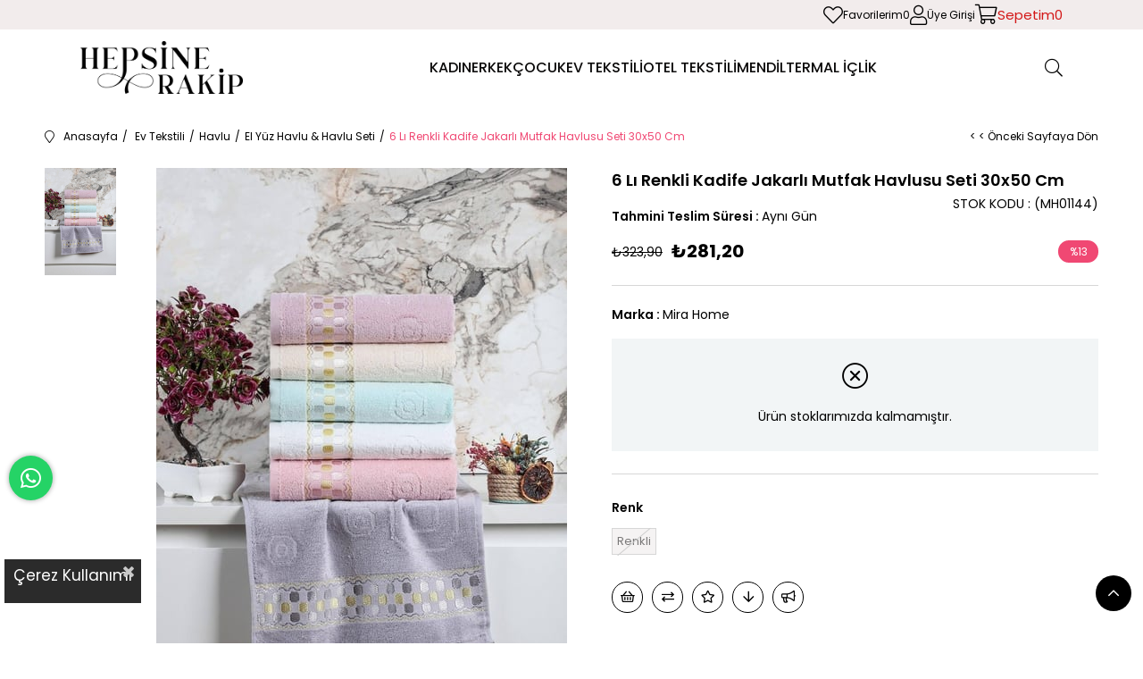

--- FILE ---
content_type: text/html; charset=utf-8
request_url: https://www.hepsinerakip.com/6-li-renkli-kadife-jakarli-mutfak-havlusu-seti-30x50-cm-1756
body_size: 123130
content:



<!DOCTYPE html>
<html id="htmlGlobal" xmlns="http://www.w3.org/1999/xhtml" xmlns:fb="http://www.facebook.com/2008/fbml" xmlns:og="http://opengraphprotocol.org/schema/" lang="tr">
<head><title>
	6'lı Renkli Kadife Jakarlı Mutfak Havlusu Seti - %100 Pamuklu, Şık Tasarım
</title>
    <style>body .productItem .productImage img {max-height: none;height: auto;width: auto;transition: none;animation: none;max-width: 100%;}
    </style>
    <meta property="og:url" content="https://www.hepsinerakip.com/6-li-renkli-kadife-jakarli-mutfak-havlusu-seti-30x50-cm-1756" /><meta property="og:image" itemprop="image" content="https://static.ticimax.cloud/cdn-cgi/image/width=-,quality=99/43821/uploads/urunresimleri/buyuk/6-li-renkli-kadife-jakarli-mutfak-havl-4c719b.jpg" />    <link rel='preload' as='style' href='https://assets.ticimax.cloud/v8100/App_Themes/Konsept-11/style.css?v=8.13.550.0.030721' />



<meta http-equiv="Content-Type" content="text/html; charset=UTF-8" />
<meta name="viewport" content="width=device-width, initial-scale=1.0, maximum-scale=1.0, user-scalable=no, viewport-fit=cover"> 
<link rel="Shortcut Icon" href="/Uploads/Images/favicon.ico" type="image/x-icon" />
<link rel="icon" href="/Uploads/Images/favicon.ico" type="image/x-icon" />


<link rel="dns-prefetch preconnect" href="https://assets.ticimax.cloud/Version/" />



<link rel="preconnect" href="https://ajax.googleapis.com" crossorigin="true">

<script rel="prefetch" fetchpriority="high" as="script" src="https://assets.ticimax.cloud/Version/v8.13.550/0/bundles/ticimax.jquery.min.js?v=8.13.550.0.030721" type="text/javascript"></script>
<script rel="prefetch" fetchpriority="high" as="script" src="/api/SiteSettings/GetGlobalModelJS?v=8.13.550.0.030721.tr.try.0" type="text/javascript"></script>



<script>
    !function (t, e) { var o, n, p, r; e.__SV || (window.posthog = e, e._i = [], e.init = function (i, s, a) { function g(t, e) { var o = e.split("."); 2 == o.length && (t = t[o[0]], e = o[1]), t[e] = function () { t.push([e].concat(Array.prototype.slice.call(arguments, 0))) } } (p = t.createElement("script")).type = "text/javascript", p.crossOrigin = "anonymous", p.async = !0, p.src = s.api_host.replace(".i.posthog.com", "-assets.i.posthog.com") + "/static/array.js", (r = t.getElementsByTagName("script")[0]).parentNode.insertBefore(p, r); var u = e; for (void 0 !== a ? u = e[a] = [] : a = "posthog", u.people = u.people || [], u.toString = function (t) { var e = "posthog"; return "posthog" !== a && (e += "." + a), t || (e += " (stub)"), e }, u.people.toString = function () { return u.toString(1) + ".people (stub)" }, o = "init capture register register_once register_for_session unregister unregister_for_session getFeatureFlag getFeatureFlagPayload isFeatureEnabled reloadFeatureFlags updateEarlyAccessFeatureEnrollment getEarlyAccessFeatures on onFeatureFlags onSessionId getSurveys getActiveMatchingSurveys renderSurvey canRenderSurvey getNextSurveyStep identify setPersonProperties group resetGroups setPersonPropertiesForFlags resetPersonPropertiesForFlags setGroupPropertiesForFlags resetGroupPropertiesForFlags reset get_distinct_id getGroups get_session_id get_session_replay_url alias set_config startSessionRecording stopSessionRecording sessionRecordingStarted captureException loadToolbar get_property getSessionProperty createPersonProfile opt_in_capturing opt_out_capturing has_opted_in_capturing has_opted_out_capturing clear_opt_in_out_capturing debug".split(" "), n = 0; n < o.length; n++)g(u, o[n]); e._i.push([i, s, a]) }, e.__SV = 1) }(document, window.posthog || []);
    function getCookie(name) {
        const value = `; ${document.cookie}`;
        const parts = value.split(`; ${name}=`);
        if (parts.length === 2) return parts.pop().split(';').shift();
        return null;
    }

    function setCookie(name, value, minutes) {
        const maxAge = minutes * 60;
        document.cookie = `${name}=${value}; max-age=${maxAge}; path=/`;
    }

    let postHogApi;
    if (getCookie('postHogApi') == null) {
        postHogApi = {"Url":"https://analytics.ticimax.cloud","ApiKey":"phc_jMx2w4mkLWGUonRJZDEOCI9EEZQ38vCsMWdVTmn9i6h"};
        setCookie("postHogApi", JSON.stringify(postHogApi), 30);/*isim-obje-dakika*/
    } else {
        postHogApi = JSON.parse(getCookie('postHogApi'));
    }
</script>

<style>
.sliderOpacity {display: none;}
</style>
<script type="text/javascript">
    function loadStyle(e, a) { var t = document.createElement("link"); t.rel = "stylesheet", t.readyState ? t.onreadystatechange = function () { "loaded" != t.readyState && "complete" != t.readyState || (t.onreadystatechange = null, a()) } : t.onload = function () { a() }, t.href = e, document.getElementsByTagName("head")[0].appendChild(t) } function fncPreload(e, a) { var t = document.createElement("link"); t.href = e, t.rel = "preload", t.as = a, document.head.appendChild(t) }
    function loadScript(e, t) {
        if (e) {
            var a = document.createElement("script");
            a.onload = t;
            a.setAttribute("type", "text/javascript");
            a.setAttribute("src", e);
            a.setAttribute("async", "true"); // burada async eklendi
            void 0 !== a && document.getElementsByTagName("head")[0].appendChild(a);
        }
    }
    function loadCss(e) { document.getElementsByTagName("HEAD")[0]; var t = document.createElement("link"); t.rel = "stylesheet", t.type = "text/css", t.href = e }
    function fncOptimizeScript(i) { if (window.innerWidth < 361) { var n = !1; window.addEventListener("scroll", function () { n || (n = !0, i()) }) } else i() }
</script>
<script data-cfasync='false' type='text/javascript'>var siteSettings={"firmaAdi":"Elif Mira Home Tekstil Ticaret Limited Şirketi - Hepsinerakip.com","uyeliksizAlisverisAktif":true,"hizliUyelikAktif":true,"uyeGirisPopupAktif":false,"facebookLoginAktif":true,"twitterLoginAktif":false,"googleLoginAktif":false,"appleLoginAktif":false,"urunFiltreAktif":true,"urunDosyaYuklemeAktif":false,"kampanyaTeklifAktif":false,"globalPopupAktif":false,"ulkeId":1,"ulkeKodu":"tr","sehirId":20,"ilceId":965,"urunAksesuarAktif":true,"stokOlmayanUrunBenzerGoster":false,"cariOdeme":true,"yazilimVersiyon":"8.13.550.0.030721","urunDetayBenzerUrunGoster":true,"urunDetayAdetTipi":2,"urunFiyatUyeGoster":false,"pasifSekmeMesaji":{"mesaj":"","dil":"tr"},"criteoAccountId":"","seoAnalytics":"UA-68968435-1","aktifSepetUrl":"/checkout","aktifSiparisTamamlaUrl":"/checkout?step=address","checkoutFastOrderUrl":"","mobilUygulamaBilgileri":null,"mainSlider":{"time":7000,"thumbnails":true,"mobileResolution":992},"facebookPixelID":"1025881281258837","facebookPixelIDOlmadanConversionAPIKullan":false,"tiktokPixelID":"","ulkeGosterme":false,"dinamikForm":{"formSistemiAktif":true,"cariOdemeFormAktif":false,"urunDetayFormAktif":true,"cariOdemeFormId":0,"iletisimFormId":0,"icerikFormId":0,"genelFormAktif":false,"genelFormId":0,"urunDetayFiyatCarpanAktif":false},"urunFiyatGoster":true,"urunDetayZoom":{"zoomPozisyon":"16","zoomTipi":0},"uyelikSayfaParametre":{"alanParametre":[{"alanAdi":"CepTelefonu","goster":true,"zorunlu":false,"deger":null},{"alanAdi":"Ulke","goster":true,"zorunlu":false,"deger":null},{"alanAdi":"Sehir","goster":true,"zorunlu":false,"deger":null},{"alanAdi":"Ilce","goster":true,"zorunlu":false,"deger":null},{"alanAdi":"Semt","goster":false,"zorunlu":false,"deger":null},{"alanAdi":"Iban","goster":false,"zorunlu":false,"deger":null},{"alanAdi":"DogumGunu","goster":true,"zorunlu":false,"deger":null},{"alanAdi":"Cinsiyet","goster":true,"zorunlu":false,"deger":null},{"alanAdi":"Meslek","goster":false,"zorunlu":false,"deger":null},{"alanAdi":"OgrenimDurumu","goster":false,"zorunlu":false,"deger":null},{"alanAdi":"UyelikSozlesmeSecim","goster":true,"zorunlu":true,"deger":true},{"alanAdi":"KampanyaSmsSecim","goster":true,"zorunlu":false,"deger":false},{"alanAdi":"KampanyaEmailSecim","goster":true,"zorunlu":false,"deger":false},{"alanAdi":"Ad","goster":true,"zorunlu":false,"deger":false},{"alanAdi":"Soyad","goster":true,"zorunlu":false,"deger":false},{"alanAdi":"PersonelSecim","goster":false,"zorunlu":false,"deger":false}],"adresAlaniAktif":true,"dinamikFormAktif":true,"dinamikFormId":0},"uyelikYoneticiOnayiAktif":false,"uyelikMailOnayiAktif":false,"magazaModuluAktif":false,"paraBirimiAktif":false,"defaultCurrency":"try","defaultCurrencySymbol":"₺","anasayfaPopupGoster":false,"anasayfaPopupMetni":"","uygulamaAnasayfadaPopupGoster":false,"uygulamaAnasayfaPopupMetni":"","smsAktif":false,"smsTekrarDenemeSuresi":60,"adresAyarlari":{"adresPostaKoduZorunlu":false,"adresPostaKoduDogrulama":false,"adresTCKNZorunlu":false,"adresTCKNDogrulama":false,"tcVatandasiDegilimGoster":true,"vergiDairesiZorunlu":true,"vergiNoZorunlu":true,"semtAktif":false,"mahalleAktif":false,"uyeliksizUyariMetinGoster":true,"tcNoGizle":false,"ilceOzelDegerAktif":false,"ilceOzelDegerDigerUlkelerAktif":false,"ilOzelDegerAktif":false,"uyeliksizMailZorunlu":true,"adresHaritaAktif":false,"adresteKapiNoAktif":false,"adresteKapiNoZorunlu":false,"gelAlNoktasiAyar":{"aktif":false}},"sayfalamaSecenek":2,"urunAyar":{"urunDetayBarkodGoster":false,"ozelAlanAyar":{"aktif":false,"ozelAlan1":{"urunDetayGoster":false,"listeGoster":false,"hizliBakistaGoster":false},"ozelAlan2":{"urunDetayGoster":false,"listeGoster":false,"hizliBakistaGoster":false},"ozelAlan3":{"urunDetayGoster":false,"listeGoster":false,"hizliBakistaGoster":false},"ozelAlan4":{"urunDetayGoster":false,"listeGoster":false,"hizliBakistaGoster":false},"ozelAlan5":{"urunDetayGoster":false,"listeGoster":false,"hizliBakistaGoster":false}},"urunFiyatGoster":true,"urunFiyatUyeGoster":false,"urunKdvDahilGoster":true,"urunVitrinRastgeleGoster":true,"urunStokKoduGoster":true,"urunStokAdediGoster":false,"urunMarkaGoster":true,"urunDetayBenzerUrunGoster":true,"urunDetayTaksitAciklamaGoster":false,"urunDetayTedarikciGoster":false,"urunDetayStokAdediGoster":false,"urunDetaySosyalMedyaAktif":false,"urunDetayHediyeIpucuGoster":false,"urunStokOlmayanGoster":true,"urunZiyaretSayisiGoster":false,"urunFotografBuyut":false,"urunListeUrunSayisi":20,"urunDetayAdetTipi":2,"urunListe2ResimAktif":false,"urunAdediOndalikliSayiGirilebilir":false,"urunDetayMinAlimGoster":false,"stokOlmayanUrunBenzerGoster":false,"urunListeOnYaziAktif":true,"urunListeTahminiTeslimSuresiAktif":true,"urunDetayZoom":{"zoomPozisyon":"16","zoomTipi":0},"urunIndirimliSayacAyar":{"sayacAktif":false,"sonGunSayacAktif":false},"aramaKaydetAktif":false,"urunDetayAnahtarKelimeGoster":true,"otomatikAnahtarKelimeUret":false,"yeniUrunBastaGoster":false,"urunDetayIndirimOraniGoster":true,"urunListeEkSecenekTipi":0,"urunListeAksesuarGrupTipi":0,"urunListeHizliBakisAktif":false,"urunListeStokKoduAktif":false,"urunListeBarkodKoduGoster":false,"urunResimAdiOlusturmaParametreleri":null,"urunResimAltOlusturmaParametreleri":null,"kendinTasarlaAyar":{"aktif":false,"tip":0,"pitchPrintAyar":{"apiKey":null,"designId":null}},"urunListeSatisBirimiGoster":true,"urunListeKategoriGoster":false,"yeniUrunGosterilmeSuresi":60,"urunDetayVaryasyonOtomatikSec":true,"hizliBakisGorunumAyar":{"tip":0,"ilgiliUrunGoster":false,"benzerUrunGoster":false,"detayaGitButonGoster":false,"urunPuanVermeGoster":false,"urunPuanDegeriGoster":false,"stokKoduGoster":false,"breadcrumbGoster":false,"yeniUrunGoster":false,"markaGoster":false,"markaLogoGoster":false,"onYaziGoster":true,"urunTabGoster":false,"urunTabUrunOzelliklerGoster":false,"favorilereEkleGoster":true,"koleksiyonEkleGoster":true,"tahminiTeslimSuresiGoster":false,"tahminiTeslimSuresiGosterimTipi":0,"tahminiTeslimSuresiIsGunleriDahil":true,"satisBirimiGoster":false,"indirimOraniGoster":false,"tedarikciGoster":false,"paraPuanGoster":false,"yerelFiyatGoster":true,"kdvDahilFiyatGoster":true,"toplamStokAdediGoster":false,"stokAdediGoster":false,"barkodGoster":false,"taksitAciklamaGoster":false,"teknikDetayGoster":true,"indirimliUrunIconGoster":false,"tumVaryasyonGorselleriGoster":true,"ilgiliUrunAyar":{"aktif":true,"konum":0,"varyasyonSecimAktif":false,"sira":1},"benzerUrunAyar":{"aktif":true,"siralamaTipi":0,"urunSayisi":5,"varyasyonSecimAktif":false,"sira":2},"tabYonetimi":{"urunOzellikleriGoster":true,"urunYorumGoster":false,"odemeSecenekleriGoster":false,"urunOnerileriGoster":false,"urunDetayTeknikTabAyir":false},"aksesuarAyar":{"aktif":true,"sira":3},"yorumFormAyar":{"puanlama":{"goster":true,"zorunlu":true},"tavsiye":{"goster":true,"zorunlu":true},"yas":{"goster":true,"zorunlu":true}}},"cokluBarkodAktif":false,"urunListeMarkaLogoAktif":false,"urunDetayAyar":{"urunMagazaStokGoster":true,"urunMagazaStokAdediGoster":true,"tavsiyeEtButonGoster":true,"yazdirButonGoster":true,"yorumYazButonGoster":true,"sosyalMedyaGoster":false,"twitterPaylasGoster":true,"facebookPaylasGoster":true,"facebookBegenGoster":true,"whatsAppPaylasGoster":true,"telegramPaylasGoster":true,"minMaksAlimGoster":false,"telefonSiparisGoster":false,"istekListesineEkleButonGoster":true,"karsilastirmaButonGoster":true,"gelinceHaberVerButonGoster":true,"fiyatiDusunceHaberVerButonGoster":true,"anahtarKelimeGoster":true,"stokYokBenzerUrunGoster":false,"ilgiliKombinUrunleriniGoster":false,"ilgiliKombinUrunlerBlokSira":4,"kombinUrunGosterimTipi":0,"modeldeStokAdediGoster":true,"urunDetayBlokSiralama":[{"sira":1,"blokIsmi":"IlgiliUrun"},{"sira":2,"blokIsmi":"BenzerUrun"},{"sira":3,"blokIsmi":"Aksesuar"},{"sira":4,"blokIsmi":"IlgiliKombinUrun"}],"urunDetayVaryasyonTabloGoster":false,"birdenFazlaYorumAtilamaz":false,"urunPuanVermeGoster":false,"urunPuanDegeriGoster":false,"stokKoduGoster":true,"breadcrumbGoster":false,"yeniUrunGoster":false,"markaGoster":true,"markaLogoGoster":false,"onYaziGoster":true,"urunTabGoster":false,"urunTabUrunOzelliklerGoster":false,"favorilereEkleGoster":true,"koleksiyonEkleGoster":false,"tahminiTeslimSuresiGoster":true,"tahminiTeslimSuresiGosterimTipi":0,"tahminiTeslimSuresiIsGunleriDahil":true,"satisBirimiGoster":false,"indirimOraniGoster":true,"tedarikciGoster":false,"paraPuanGoster":false,"yerelFiyatGoster":true,"kdvDahilFiyatGoster":true,"toplamStokAdediGoster":false,"stokAdediGoster":false,"barkodGoster":false,"taksitAciklamaGoster":false,"teknikDetayGoster":true,"indirimliUrunIconGoster":true,"tumVaryasyonGorselleriGoster":false,"ilgiliUrunAyar":{"aktif":true,"konum":0,"varyasyonSecimAktif":false,"sira":1},"benzerUrunAyar":{"aktif":true,"siralamaTipi":0,"urunSayisi":4,"varyasyonSecimAktif":false,"sira":2},"tabYonetimi":{"urunOzellikleriGoster":true,"urunYorumGoster":true,"odemeSecenekleriGoster":true,"urunOnerileriGoster":false,"urunDetayTeknikTabAyir":false},"aksesuarAyar":{"aktif":true,"sira":3},"yorumFormAyar":{"puanlama":{"goster":true,"zorunlu":true},"tavsiye":{"goster":true,"zorunlu":true},"yas":{"goster":true,"zorunlu":true}}},"ucretsizKargoLimitiGosterimAktif":true,"urunListeIcerikIlkSayfadaGoster":false,"urunDetayKampanyaHesapla":false,"pasifUrunleriSonSirayaTasi":true,"urunListeIlgiliUrunleriGoster":false,"urunListeIlgiliUrunuUrunKartindaGoster":false,"urunDetaySecenekGosterimTipi":0,"urunDetaySecenekSayfadaKal":false,"urunDetaySecenekAnaUrunGoster":false,"urunListeAciklamaAktif":false,"urunListePuanGoster":true,"urunListesindePuansizUrunlerdePuanGoster":true,"urunListeYorumSayisiGoster":true,"urunListeKoleksiyonumGoster":false,"urunListeHediyeIpucuGoster":false,"urunListeGecisAktif":false,"urunListeResimSliderAktif":true,"urunListeResimSliderEfektAktif":true,"urunListeElasticSearchAktif":false,"tumVaryasyonGorselleriGoster":false,"urunSepetVarligiGoster":false,"urunListeVaryasyonSecimiAktif":false,"urunListeIlgiliUrunDetayGoster":false,"urunListeAksesuarAktif":false,"urunListeAksesuarAdetGosterAktif":false,"stokLimitUyariMailAktif":true,"urunListeStokOlmasadaIndirimOraniGoster":false,"cokSatanUrunSiparisGunAdedi":90,"oneriMailZorunlu":false,"oneriTelZorunlu":false,"satinAlimsizYorumAktif":true,"yorumYapmaDurumlari":[],"siparisUrunYorumYapmaDurumlari":[],"satinAlimsizPuanVermeAktif":true,"asortiStoksuzSatisAktif":false,"takimUrunTeknikDetayEkleAktif":false,"favoriGrupsuzEkleme":false,"barkodTurkceKarakterAktif":false,"fiyatYasasiAktif":false,"siparisSayisiKadarYorumYapAktif":false,"gelismisUrunGosterimAyar":{"varsayonStokDegerGoster":false,"varyasyonTip":-1},"uyeFiyatTipiKurSecimiAktif":false,"hemenAlButonAktif":true,"varyantBazliEtiketKullanimiAktif":false,"kategoriAltKirilimGoster":false,"satisRaporuOptimizeMod":false},"urunListeVaryasyonluGoster":false,"telefonLogin":{"aktif":false,"karakterSayisi":10},"uyelikSilmeAktif":true,"magazaModulu":null,"siteYonetimAyar":{"uygulamaAnasayfadaPopupGoster":false,"fiyatFormat":{"panelOndalikBasamak":4,"satisOndalikBasamak":2},"urunFavoriListeAktif":true,"sablonAyar":{"ozelSablon":false,"sablonCode":"100","sablonYolu":"/Templates/100/"},"globalBlokModel1":{"solBolum":"col-lg-3 hidden-xs hidden-sm hidden-md","ortaBolum":"col-lg-9 col-md-12 col-sm-12 col-xs-12","sagBolum":"","urunListe":"col-lg-4 col-md-4 col-sm-6 col-xs-6"},"globalBlokModel2":{"solBolum":"col-lg-3 hidden-xs hidden-sm hidden-md","ortaBolum":"col-lg-6 col-md-12 col-sm-12 col-xs-12","sagBolum":"col-lg-3 hidden-xs hidden-sm hidden-md","urunListe":"col-lg-6 col-md-4 col-sm-6 col-xs-6"},"globalBlokModel3":{"solBolum":"","ortaBolum":"col-lg-9 col-md-12 col-sm-12 col-xs-12","sagBolum":"col-lg-3 hidden-xs hidden-sm hidden-md","urunListe":"col-lg-4 col-md-4 col-sm-6 col-xs-6"},"globalBlokModel4":{"solBolum":"","ortaBolum":"col-sm-12","sagBolum":"","urunListe":"col-lg-3 col-md-3 col-sm-6 col-xs-6"},"panelDilAktif":false,"outputCacheAktif":true,"siteDiliAktif":false,"paraBirimiAktif":false,"varsayilanSiteDili":"tr","kullanilabilirDiller":"tr","kullanilabilirParaBirimi":"try","gbpbGizle":false,"eBultenAyar":null,"wwwAktif":true,"iysApiAyar":{"aktif":false,"brandCode":-1,"iysCode":-1,"iysYoluAktif":false},"ivtApiAyar":{"aktif":false,"izinli":false},"urunListeImageSliderAktif":false,"sepetDiagram":{"add":{"mobile":[{"id":3,"title":"Sepet Sayfasına Git","setttings":{"message":null},"bannedItem":[]}],"web":[{"id":2,"title":"Sepet Popup Göster","setttings":{"message":null},"bannedItem":[]}],"app":[]},"remove":{"mobile":[{"id":1,"title":"Uyarı Mesajı Göster","setttings":{"message":{"time":3000,"autoClose":true}},"bannedItem":[]}],"web":[{"id":1,"title":"Uyarı Mesajı Göster","setttings":{"message":{"time":3000,"autoClose":true}},"bannedItem":[]}],"app":[]}},"generalSearch":{"voiceSearchActive":false,"design":{"systemActive":true,"template":0},"structural":{"fields":[{"type":1,"settings":{"divideWord":false,"matchWord":false,"releaseDateOrder":false,"active":true,"order":1,"numberOfRecords":10}},{"type":2,"settings":{"active":false,"order":2,"numberOfRecords":10}},{"type":3,"settings":{"active":false,"order":3,"numberOfRecords":10}},{"type":4,"settings":{"active":false,"order":4,"numberOfRecords":10}},{"type":5,"settings":{"active":false,"order":5,"numberOfRecords":10}}]}},"farkliResimHazirlaniyorGorselAktif":false,"siparisTamamlaVergiDaireKontrolTip":0,"vergiDaireKodGoster":false,"resimAyar":{"manuelBoyutlandirmaAktif":false,"boyutlandirmaTipi":0,"arkaplanRengi":0,"webPAktif":false,"imageCustomResizeActive":true,"imageCustomResize":{"web":{"liste":{"aktif":false,"size":0,"kalite":0,"webpAktif":false},"detay":{"aktif":false,"size":0,"kalite":0,"webpAktif":false},"detayKucukResim":{"aktif":true,"size":0,"kalite":0,"webpAktif":false},"banner":{"aktif":false,"size":0,"kalite":0,"webpAktif":false}},"mobil":{"liste":{"aktif":false,"size":540,"kalite":85,"webpAktif":false},"detay":{"aktif":false,"size":540,"kalite":85,"webpAktif":false},"detayKucukResim":{"aktif":false,"size":540,"kalite":85,"webpAktif":false},"banner":{"aktif":false,"size":0,"kalite":0,"webpAktif":false}}},"imageCustomSettings":null,"customResizeAktifEdildi":true},"checkoutVersiyonAktif":true,"figenSoftAktif":false,"canonicalUrlDuzenleAktif":false,"canonicalUrlSayfalamaAktif":false,"otpZorunlu":false},"payTR":{"aktif":true,"token":"db4cf24cf1f4977ef76cfd0b5eb4429e2d0fe0692da66fefa485cdcb987a8189","merchantId":137115},"cerezUyarisiGoster":true,"kapidaOdemeAyar":{"kapidaOdemeMinLimit":300.0,"kapidaOdemeMaxLimit":3000.0},"cdnAyar":{"statikCdnAktif":false,"statikCdnUrl":""},"siparisAyar":{"siparisAnketAktif":false,"hesabimIadeTalepleriIbanZorunlu":false,"iadeAyar":{"odemeTipineGoreIade":false,"kolayIadedeSmsDogrulamaZorunlu":false,"kampanyaKontrolAktif":false,"kampanyaTipleri":[],"tumUrunlerIadeAktif":false,"iadeAdresAyari":0,"iadeAdresi":"Pelitlibağ Mah.1109 Sokak No:13/a Pamukkel/Denizli","iadeAdresUlkeNo":1,"iadeAdresSehirNo":20,"iadeAdresIlceNo":524,"vergiNumarasi":"","vergiDairesi":"","otomatikIadeAktif":false,"otomatikIadeSiparisDurumlari":[-1],"iadeTalepOdemeAktif":false,"iadeTutarAsagiYuvarlama":false,"isReturnNoteRequired":false},"tcknZorunlulukTutarLimiti":2000.0,"siparisNotuGizle":false,"hediyeCekiGizle":false,"siparisIptalDurumlari":[],"siparislerimOdemesiTamamlanmayanGizle":false,"minimumAliverisAdedi":1.0,"siparisUrunIadeBankaKomisyonIadeAktif":false,"siparisIadeMetniGoster":false},"odemeAyarlari":{"havaleAktif":true,"havaleIndirimYuzde":0,"havaleParabirimiKosulAktif":false},"sepetKdvDahilGoster":true,"relatedDigitalJSAyar":null,"mobilSiteActive":false,"chromeBilgidirimAktif":true,"hediyeCekiOnceCalissin":false,"urunVideoAktif":false,"urunVideoEkranDisinaCikincaDurdur":true,"tamamlayiciUrunAktif":false,"personaClickAktif":false,"personaClickAramaAktif":false,"personaClickWebPushAktif":false,"personaClickUyeSegmentId":"","personaClickEBultenSegmentId":"","uyeAyar":{"sifreAyar":{"minimumUzunluk":6,"maksimumUzunluk":20,"saklanacakSifreSayisi":5,"oncekiSifreKontrolu":false,"ozelKarakterZorunlu":false,"rakamZorunlu":false,"harfZorunlu":false,"buyukHarfZorunlu":false},"uyelikSistemiAktif":true,"dogumTarihiGuncellemeAktif":true},"productListSelectVariantActive":false,"instagramStoryActive":false,"ticimaxStoryActive":true,"siteDili":"tr","otpLoginActive":false,"mercanAppLoginActive":false,"lisansAyar":{"lisansId":0,"lisansNo":null},"storageLink":"https://static.ticimax.cloud/43821","customLoginActive":false,"siparisDetayUrunTekilGoster":false,"siparisUrunIptalDurumlari":[],"siparisUrunIadeDurumlari":[],"siparisSayisiKadarYorumYapAktif":false,"kategoriAltKirilimGoster":false}; 
                                                                                    var ticiLang = {"AdresDetay_UyelikBilgiUyari":"Paylaştığım bilgilerin ve <strong><a href=\"/UyelikSozlesme.aspx?sozlemeTipi=5\" class=\"fancyboxIframe\" style=\"color: #ff0000;\">Kişisel verilerimin korunmasını</a></strong> kabul ediyorum.","GlobalMasterPage_Anasayfa":"Anasayfa","GlobalMasterPage_Iletisim":"İletişim","GlobalMasterPage_SepetGenelToplam":"Genel Toplam","GlobalMasterPage_Sepetim":"Sepetim","GlobalMasterPage_SepetUrun":"Ürün","GlobalMasterPage_SepetUrunYok":"Sepetinizde ürün bulunmamaktadır.","GlobalMasterPage_UyariBekleyiniz":"Lütfen bekleyiniz","GlobalMasterPage_UyariDosyaSec":"Dosya seçmeniz gerekir.","GlobalMasterPage_UyariDosyaYukleniyor":"<br/>Lütfen bekleyin dosyalarınız yükleniyor....","GlobalMasterPage_UyariFavoriEklendi":"Ürün favorilerinize eklenmiştir.","GlobalMasterPage_UyariMaksAlim":"Bu ürün için <b>en fazla</b> {0} {1} alım koşulu vardır.","GlobalMasterPage_UyariMaksKampanyaUrunAdedi":"Sepetinizde <b>en fazla</b> {0} adet kampanyalı ürün olabilir.","GlobalMasterPage_UyariMaksUrunAdedi":"Sepetinizde bu üründen <b>en fazla</b> {0} adet olabilir.","GlobalMasterPage_UyariMinAlim":"Bu ürün için <b>en az</b> {0} {1} alım koşulu vardır.","GlobalMasterPage_UyariMinSepetTutari":"Sepet tutarınızın minimum {0} olması gerekmektedir.","GlobalMasterPage_UyariSepeteEklendi":"Ürün(ler) sepetinize eklendi.","GlobalMasterPage_UyariSepettenCikarildi":"Ürün sepetinizden çıkarıldı.","GlobalMasterPage_UyariStokYok":"Yeterli stok bulunmamaktadır!","GlobalMasterPage_MobilHesabim":"Hesabım","GlobalMasterPage_MobilHosgeldiniz":"HOŞGELDİNİZ","GlobalMasterPage_MobilMenuAnasayfa":"ANASAYFA","GlobalMasterPage_MobilMenuIletisim":"İLETİŞİM","GlobalMasterPage_MobilMenuKategoriler":"KATEGORİLER","GlobalMasterPage_MobilMenuMarkalar":"MARKALAR","GlobalMasterPage_MobilMenuSepetim":"SEPETİM","GlobalMasterPage_MobilUyeCikis":"Çıkış Yap","GlobalMasterPage_MobilUyeGirisi":"Üye Girişi","GlobalMasterPage_MobilUyeOl":"Üye Ol","GlobalMasterPage_NewsletterBaslik":"E-bültenimize kayıt olun!","GlobalMasterPage_NewsletterEmailYaziniz":"E-posta adresinizi yazın...","Urunler_FiltrelemeKaldir":"Filtrelemeyi Kaldır","Urunler_KategoriSeciniz":"Kategori Seçiniz","Urunler_MarkaSeciniz":"Marka Seçiniz","Urunler_Seciniz":"Seçiniz","Urunler_SiralamaSeciniz":"Sıralama Seçiniz","Urunler_Stoktakiler":"Stoktakiler","AdresDefterim_Baslik":"Adres Defterim","AdresDefterim_FormAdres":"Adres","AdresDefterim_FormAdresTanimi":"Adres Başlığı","AdresDefterim_FormAdSoyad":"Ad Soyad","AdresDefterim_FormFaturaAdSoyad":"Faturada yazacak isim","AdresDefterim_FormFaturaTipiBireysel":"Bireysel","AdresDefterim_FormFaturaTipiKurumsal":"Kurumsal","AdresDefterim_FormFirmaAdi":"Firma Adı","AdresDefterim_FormIlce":"İlçe","AdresDefterim_FormPostaKodu":"Posta Kodu","AdresDefterim_FormSehir":"Şehir","AdresDefterim_FormTCKimlikNo":"T.C. Kimlik No ( BU ALANA BİLGİ GİRİLMESİ ZORUNLU DEĞİLDİR ! Fatura İçin Gereklidir )","AdresDefterim_FormTelefonNo":"Telefon No","AdresDefterim_FormUlke":"Ülke","AdresDefterim_FormVergiDairesi":"Vergi Dairesi","AdresDefterim_FormVergiNo":"Vergi No","Urunler_TumMarkalar":"Tüm Markalar","Arama_AramaSonuclari":"Arama Sonuçları","CariOdemeRaporlari_Banka":"Banka","CariOdemeRaporlari_Baslik":"Cari Ödeme Raporlarim","CariOdemeRaporlari_Cikti":"Çıktı","CariOdemeRaporlari_IslemNo":"İşlem No","CariOdemeRaporlari_IslemTarihi":"İşlem Tarihi","CariOdemeRaporlari_KartNo":"Kart No","CariOdemeRaporlari_KartÜzeriIsim":"Kart Üzerindeki İsim","CariOdemeRaporlari_Notlar":"Notlar","CariOdemeRaporlari_OdemeTutari":"Ödeme Tutarı","CariOdemeRaporlari_OdenenTutar":"Ödenen Tutar","CariOdemeRaporlari_SiparisNo":"Sipariş No","CariOdemeRaporlari_Taksit":"Taksit","CariOdemeTamamlandi_TamamlandiMesaj":"Ödemeniz başarılı bir şekilde kaydedilmiştir.","CariOdemeYap_Baslik":"Cari Ödeme","CariOdemeYap_OdemeBilgisi":"Ö.Bilgisi","CariOdemeYap_OdemeTutari":"Ö.Tutarı","DestekTalepDetay_DestekDetay":"Destek Detay","DestekTalepDetay_DestekKonusu":"Destek Konusu","DestekTalepDetay_DestekTarihi":"Destek Tarihi","DestekTaleplerim_Baslik":"Destek Taleplerim","DestekTaleplerim_DestekBaslik":"Başlık","DestekTaleplerim_Detay":"Detay","DestekTaleplerim_Durumu":"Durumu","DestekTaleplerim_Id":"ID","DestekTaleplerim_Konu":"Konu","DestekTaleplerim_Tarih":"Tarih","Favorilerim_Baslik":"Favorilerim","Favorilerim_FavorilerdenKaldir":"Favorilerden Kaldır","Favorilerim_Fiyati":"Fiyatı","FiyatAlarmListem_Baslik":"Fiyat Alarm Listem","Global_Aciklama":"Açıklama","Global_Banka":"Banka","Global_ButtonCevapla":"Cevapla","Global_ButtonDuzenle":"Düzenle","Global_ButtonGonder":"Gönder","Global_ButtonKaydet":"Kaydet","Global_ButtonSil":"Sil","Global_ButtonVazgec":"Vazgeç","Global_ButtonYeniEkle":"Yeni Ekle","Global_EklemeTarihi":"Ekleme Tarihi","Global_GuvenlikKodu":"Güvenlik Kodu","Global_ListedenKaldir":"Listeden kaldır","Global_ListeUrunYok":"Listeye eklenmiş ürün bulunmamaktadır.","Global_Notlar":"Notlar","Global_ParaPuan":"Para Puan","Global_SiparisNo":"Sipariş No","Global_Tutar":"Tutar","Global_UrunAdi":"Ürün Adı","HediyeKuponlarim_Baslik":"Hediye Kuponlarım","HediyeKuponlarim_KullanimSayisi":"Kullanım Sayısı","HediyeKuponlarim_KuponDegeri":"Kupon Değeri","HediyeKuponlarim_KuponKodu":"Kupon Kodu","HediyeKuponlarim_MinAlisverisTutari":"Min. Alışveriş Tutarı","HediyeKuponlarim_SonKullanimTarihi":"Son Kullanım Tarihi","Hesabim_Baslik":"Hesabım","Hesabim_Bilgi1":"\"Hesabım\" sayfasından siparişlerinizi ve arıza/iade/değişim işlemlerinizi takip edebilir, kazandığınız hediye çeki ve puanları görüntüleyebilir, üyelik bilgisi güncelleme, şifre ve adres değişikliği gibi hesap ayarlarınızı kolayca yapabilirsiniz.","Hesabim_Bilgi2":"Size özel fırsatlar ve dönemsel kampanyalar da bu sayfada duyurulur.","IadeTaleplerim_Baslik":"İade Taleplerim","IadeTaleplerim_Cevap":"Cevap","IadeTaleplerim_CevapOku":"Cevabı Oku","IadeTaleplerim_Durum":"Durum","IadeTaleplerim_Notlar":"Notlar","IadeTaleplerim_ParaIadeTipi":"Para İade Tipi","IadeTaleplerim_ParaIadeTipi_HediyeCeki":"Hediye Çeki","IadeTaleplerim_ParaIadeTipi_ParaIadesi":"Para İadesi","IadeTaleplerim_SiparisNo":"Sipariş No","Iletisim_Adres":"Adres","Iletisim_Baslik":"İletişim","Iletisim_Eposta":"E-posta","Iletisim_Fals":"Faks","Iletisim_FirmaAdi":"Firma Adı","Iletisim_FormAdSoyad":"Ad Soyad","Iletisim_FormBaslik":"İletişim Formu","Iletisim_FormMesaj":"Mesaj","Iletisim_HesapBilgileriBaslik":"Banka Hesap Bilgilerimiz","Iletisim_HesapBilgileri_BankaAdi":"Banka Adı","Iletisim_HesapBilgileri_HesapAdi":"Hesap Adı","Iletisim_HesapBilgileri_HesapNo":"Hesap No","Iletisim_HesapBilgileri_HesapTipi":"Hesap Tipi","Iletisim_HesapBilgileri_IbanNo":"IBAN No","Iletisim_HesapBilgileri_Sube":"Şube","Iletisim_HesapBilgileri_SubeKodu":"Şube Kodu","Iletisim_Telefon":"Telefon","KargoTakip_GonderiBilgileriBaslik":"Gönderi Bilgileri","KargoTakip_GonderiDetaylariBaslik":"Gönderi Detayları","KargoTakip_KargoHareketleriBaslik":"Kargo Hareketleri","KargoTakip_TeslimBilgileriBaslik":"Teslim Bilgileri","OdemeBildirimFormu_Baslik":"Ödeme Bildirim Formu","ParaPuanDetay_Baslik":"Parapuanlarım Detay","ParaPuanDetay_KalanPuan":"Kalan Puan","ParaPuanDetay_KazanilanPuan":"Kazanılan Puan","ParaPuanDetay_KullanilanPuan":"Kullanılan Puan","ParaPuanlarim_Baslik":"Para Puanlarım","ParaPuanlarim_HediyeCekiOlusturulduAciklama":"<span>[HEDIYECEKIDEGER]</span> [PARABIRIMI] değerinde <span>[HEDIYECEKIKOD]</span> kodlu hediye çekiniz oluşturulmuştur. Detayları <a href=\"/Hesabim.aspx#/HediyeCeklerim\">Hediye Çeklerim</a> sayfasından görebilirsiniz.","ParaPuanlarim_KacTLKuponOlusturulsun":"Kaç [PARABIRIMI] değerinde kupon oluşturulsun?","ParaPuanlarim_MinParaPuanAciklama":"Hediye çeki oluşturabilmek için en az [MINPARAPUAN] para puan toplamanız gerekmektedir.","ParaPuanlarim_ParaPuanKullanimAciklama":"[TARIH] tarihinde, saat [SAAT]`da [HEDIYECEKIKOD] kodlu hediye çekini oluşturmak için kullanılan para puan","ParaPuanlarim_TLKarsiligi":"[PARABIRIMI] Karşılığı","ParaPuanlarim_ToplamPuan":"Toplam Puanınız","SifremiUnuttum_BilgilerGonderildi":"Gerekli bilgiler e-posta adresinize gönderildi.","SifremiUnuttum_OnayAciklama":"Şifrenizi değiştirmek için lütfen onay anahtarını ve yeni şifrenizi giriniz.","SifremiUnuttum_OnayAnahtari":"Onay Anahtarı","SifremiUnuttum_SayfaAciklama":"Sitemize üye olduysanız ve şifrenizi hatırlamıyorsanız; üyelik formunda kayıtlı olan e-posta adresinizi aşağıdaki alana yazarak \"Kaydet\" butonuna tıklayın. Yeni şifre belirlemeniz için kullanacağınız linki e-posta adresinize hemen göndereceğiz.","SifremiUnuttum_SifreDegistirildi":"Şifreniz değiştirildi, giriş yapmak için <a href=\"/UyeGiris.aspx\">buraya</a> tıklayınız.","SifremiUnuttum_YeniSifre":"Yeni Şifre","SifremiUnuttum_YeniSifreTekrar":"Yeni Şifre (tekrar)","UserControls_HesabimSolMenu_AdresDefterim":"Adres Defterim","UserControls_HesabimSolMenu_CariOdemeRaporlari":"Cari Ödeme Raporları","UserControls_HesabimSolMenu_CariOdemeYap":"Cari Ödeme","UserControls_HesabimSolMenu_DestekTaleplerim":"Destek Taleplerim","UserControls_HesabimSolMenu_Favorilerim":"Favorilerim","UserControls_HesabimSolMenu_FiyatAlarmListem":"Fiyat Alarm Listem","UserControls_HesabimSolMenu_HediyeKuponlarim":"Hediye Çeklerim","UserControls_HesabimSolMenu_IadeTaleplerim":"İade Taleplerim","UserControls_HesabimSolMenu_OdemeBildirimFormu":"Havale Bildirim Formu","UserControls_HesabimSolMenu_ParaPuanDetay":"Para Puan Detaylarım","UserControls_HesabimSolMenu_ParaPuanlarim":"Para Puanlarım","UserControls_HesabimSolMenu_Sepetim":"Alışveriş Sepetim","UserControls_HesabimSolMenu_Siparislerim":"Siparişlerim","UserControls_HesabimSolMenu_UyeCikis":"Güvenli Çıkış","UserControls_HesabimSolMenu_UyelikBilgilerim":"Üyelik Bilgilerim","Validation_AdresGiriniz":"Lütfen Adres Giriniz.","Validation_AdresTanimiGiriniz":"Lütfen Adres Tanımı Belirtiniz.","Validation_AdSoyadGiriniz":"Lütfen Ad Soyad Giriniz.","Validation_BaslikGiriniz":"Lütfen Başlık Yazınız.","Validation_DetayGiriniz":"Lütfen Detay Yazınız.","Validation_FirmaAdiGiriniz":"Lütfen Firma Adı Yazınız.","Validation_MailGiriniz":"Lütfen E-posta Adresinizi Giriniz.","Validation_MailKontrolEdiniz":"Lütfen E-posta Adresinizi Kontrol Ediniz.","Validation_MesajGiriniz":"Lütfen Mesajı Yazınız.","Validation_Minimum10Karakter":"Minimum 10 karakter olmalıdır.","Validation_SehirSeciniz":"Lütfen Şehir Seçiniz.","Validation_SifreGiriniz":"Lütfen Şifrenizi Giriniz..","Validation_SifreGirinizTekrar":"Lütfen Yeni Şifre (Tekrar) Giriniz.","Validation_SifreUyusmuyor":"Girdiğiniz şifreler uyuşmamaktadır. Lütfen kontrol ediniz.","Validation_TelefonGiriniz":"Lütfen Telefon Numarası Giriniz.","Validation_UlkeSeciniz":"Lütfen Ülke Seçiniz.","Validation_VergiDairesiGiriniz":"Lütfen Vergi Dairesi Yazınız.","Validation_VergiNumarasiGiriniz":"Lütfen Vergi Numarası Yazınız.","Global_Durum":"Durum","Global_KargoFirmasi":"Kargo Firması","SiparisAdimlari_AdresAciklama":"Adres Seçimi","SiparisAdimlari_AdresBaslik":"ADRES","SiparisAdimlari_OdemeAciklama":"Ödeme Bilgileri","SiparisAdimlari_OdemeBaslik":"ÖDEME","SiparisAdimlari_OnayAciklama":"Sipariş Onayı","SiparisAdimlari_OnayBaslik":"SİPARİŞ","SiparisAdimlari_SepetimAciklama":"Alışveriş Sepetim","SiparisAdimlari_SepetimBaslik":"SEPETİM","Siparislerim_Baslik":"Siparişlerim","Siparislerim_Detay":"Detay","Siparislerim_KargomNerede":"Kargom Nerede","Siparislerim_SiparisDetaylari":"Sipariş Detayları","Siparislerim_SiparisTarihi":"Sipariş Tarihi","SiparisTamamlandi_SiparisBasarili":"Siparişiniz başarılı bir şekilde kaydedilmiştir.","SiparisTamamlandi_SiparisNumaraniz":"Sipariş Numaranız","SiparisTamamlandi_SiparisOdemeniz":"Toplam Ödemeniz","SiparisTamamlandi_SiparisTutariniz":"Sipariş Tutarınız","SiparisTamamlandi_AnasayfayaDon":"<< Anasayfaya Geri Dön","SiparisTamamlandi_Sonuc_Havale":"<li>Havale ile ödeme seçeneğini seçtiniz.</li>  Lütfen ödeme yaptığınıza dair hesabım kısmında yer alan ödeme formunu doldurmayı unutmayınız. Aksi halde siparişinizin onaylanmayabilir.\r\n                            <li> Lütfen seçtiğiniz banka hesap numarasına havale yaparken <b class=\"SiparisNoLabel\">137</b> numaralı\r\n                        sipariş numaranızı yazmayı unutmayınız.</li>\r\n                            <li>Sipariş detaylarınız e-mail adresinize gönderilmiştir.</li>\r\n                            <li><b>Bizi Tercih Ettiğiniz İçin Teşekkür Ederiz..</b></li>","SiparisTamamlandi_Sonuc_KapidaOdeme":"<li>Kapıda Ödeme ile ödeme seçeneğini seçtiniz.</li>\r\n                            <li>Sipariş detaylarınız e-mail adresinize gönderilmiştir.</li>\r\n                            <li><b>Bizi Tercih Ettiğiniz İçin Teşekkür Ederiz..</b></li>","SiparisTamamlandi_Sonuc_MailOrder":"<li>Mail order ile ödeme ile ödeme seçeneğini seçtiniz.</li>\r\n                            <li>Sipariş detaylarınız e-mail adresinize gönderilmiştir.</li>\r\n                            <li><b>Bizi Tercih Ettiğiniz İçin Teşekkür Ederiz..</b></li>","SiparisTamamlandi_Sonuc_MobilOdeme":"<li>Mobil Ödeme ile ödeme seçeneğini seçtiniz.</li>\r\n                            <li>Sipariş detaylarınız e-mail adresinize gönderilmiştir.</li>\r\n                            <li><b>Bizi Tercih Ettiğiniz İçin Teşekkür Ederiz..</b></li>","StokAlarmListem_Baslik":"Stok Alarm Listem","UserControls_AnasayfaSlider_FirsatiYakala":"FIRSATI YAKALA","UrunListesi_Indirim":"İndirim","UrunListesi_UrunuIncele":"Ürünü İncele","UyeGiris_Baslik":"Üye Girişi","UyeGiris_BeniHatirla":"Beni Hatırla","UyeGiris_Giris":"Giriş Yap","UyeGiris_HizliUyelik":"Hızlı Üyelik","UyeGiris_MailAdresiniz":"E-Posta:","UyeGiris_SifremiUnuttum":"Şifremi Unuttum","UyeGiris_Sifreniz":"Şifre:","UyeGiris_UyeliksizDevamEt":"Üyeliksiz Devam Et","UyeGiris_UyeOl":"Üye Ol","UyelikBilgilerim_Adiniz":"Adınız","UyelikBilgilerim_Baslik":"Üyelik Bilgilerim","UyelikBilgilerim_CepTelefonunuz":"Cep Telefonunuz","UyelikBilgilerim_Cinsiyet":"Cinsiyet","UyelikBilgilerim_Cinsiyet_Erkek":"Erkek","UyelikBilgilerim_Cinsiyet_Kadin":"Kadın","UyelikBilgilerim_DogumTarihi":"Doğum Tarihi","UyelikBilgilerim_MailAdresiniz":"E-posta Adresiniz","UyelikBilgilerim_MailAdresinizTekrar":"E-posta Adresiniz (tekrar)","UyelikBilgilerim_Meslek":"Meslek","UyelikBilgilerim_OgrenimDurumu":"Öğrenim Durumu","UyelikBilgilerim_Sifreniz":"Şifre","UyelikBilgilerim_SifrenizTekrar":"Şifre (tekrar)","UyelikBilgilerim_Soyadiniz":"Soyadınız","UyelikBilgilerim_Telefonunuz":"Telefonunuz","UyelikBilgilerim_YeniSifreGecerli":"Yeni yazdığım şifre geçerli olsun","UyeOl_Basarili1":"<h4>HOŞGELDİNİZ</h4>\r\n                            <span>Yeni Üyelik İşleminiz Başarıyla Kaydedildi!</span>","UyeOl_Basarili2":"E-posta adresinizi ve şifrenizi yazarak giriş yapabilirsiniz.<br /> \r\n                            Teşekkür ederiz","UyeOl_Baslik":"Yeni Üyelik","Validation_AdGiriniz":"Lütfen Adınızı Giriniz.","Validation_CepTelefonuGiriniz":"Lütfen Cep Telefonu Numaranızı Giriniz.","Validation_SoyadiGiriniz":"Lütfen Soyadınızı Giriniz.","Global_Adet":"Adet","Global_Fiyat":"Fiyat","Global_Sil":"Sil","Odeme_3DSecureOdeme":"3D Secure ile ödeme yapmak istiyorum.","Odeme_Baslik":"Ödeme Bilgileri","Odeme_BaslikAciklama":"Siparişinizi tamamlamak için lütfen bir ödeme türü seçiniz","Odeme_BKMEkspres":"BKM Express","Odeme_Cari":"Cari","Odeme_GuvenlikKodu":"Güvenlik Kodu","Odeme_HavaleEft":"Havale/EFT","Odeme_Ipara":"iPara","Odeme_KapidaOdeme":"Kapıda Ödeme","Odeme_KapidaOdemeKrediKarti":"Kapıda Kredi Kartı ile Ödeme","Odeme_KapidaOdemeNakit":"Kapıda Nakit Ödeme","Odeme_KapidaOdemeSecenek":"Kapıda Ödeme Seçenekleri","Odeme_KartKampanyasi":"Kart Kampanyası","Odeme_KartNumarasi":"Kredi Kartı Numarası","Odeme_KartSahibiAdiSoyadi":"Kart Sahibinin Adı Soyadı","Odeme_KrediKarti":"Kredi Kartı / Banka Kartı","Odeme_MailOrder":"Mail Order","Odeme_MailOrderAciklama":"Mail Order ödeme seçeneğini seçtiniz. Lütfen aşağıdaki formu bilgisayarınıza indirdikten sonra doldurup tarafımıza gönderiniz.","Odeme_MailOrderFormu":"Mail Order Formu","Odeme_MobilOdeme":"Mobil Ödeme","Odeme_MobilOdemeGsmSeciniz":"Lütfen GSM şirketini seçiniz.","Odeme_MobilOdemeKosullari":"Mobil Ödeme Koşulları","Odeme_MobilOdemeNumara":"Lütfen ödeme yapacağınız cep telefonu numarasını giriniz","Odeme_Paypal":"PayPal","Odeme_SonKullanmaTarihi":"Son Kullanma Tarihi","Odeme_TaksitAylikTutar":"Aylık T.","Odeme_TaksitSayisi":"Taksit S.","Odeme_TaksitToplamTutar":"Toplam T.","Sepet_AlisveriseDevamEt":"Alışverişe Devam Et","Sepet_AlisverisiTamamla":"SİPARİŞİ TAMAMLA","Sepet_Baslik":"SEPETİM","Sepet_BaslikAciklama":"Sepetinizde olan ürünlerin listesi","Sepet_Indirimler":"İndirimler","Sepet_KampanyaUygula":"Kampanya Uygula","Sepet_KasaOnuFirsatlar":"Kasa Önü Fırsatlar","Sepet_KDV":"Kdv","Sepet_SepeteOzelFirsatlar":"Sepete Özel Fırsatlar","Sepet_SepetToplami":"Sepet Toplamı","Sepet_SiparisOzeti":"Sipariş Özeti","Sepet_SiparisTutari":"Sipariş Tutarı","Sepet_UyariAsortiUrunSil":"Asorti Grubu bütün ürünler silinecektir. Devam etmek istiyor musunuz?","Odeme_BkmEkspresAciklama":"BKM Express, kart bilginizi paylaşmadan işlem yapabilmenizi sağlayan güvenli ve hızlı bir ödeme sistemidir.BKM Express ile ödeme yaparken <a href=\"http://www.bkmexpress.com.tr\" target=`_blank`>www.bkmexpress.com.tr</a> sayfasına yönlendirileceksiniz.\r\nBKM Express sitesine üye olurken kullandığınız kullanıcı adı ve şifreniz ile uygulamaya giriş yapmanız gerekmektedir.Karşınıza gelen ödeme ekranından işlem yapmak istediğiniz kartı ve ödeme şeklini seçerek kolayca ödeme yapabilirsiniz. \r\nAlışverişinizi tamamladıktan sonra otomatik olarak {0} sitesine döneceksiniz","Odeme_HediyeCekiKullan":"Hediye çeki kullan","Odeme_HediyeCekiUygula":"Ekle","Odeme_HediyeCekleri":"Hediye Çekleri","Odeme_HediyePaketi":"Hediye Paketi","Odeme_KargoTutari":"Kargo Tutarı","Odeme_MobilOdemeAveaAciklama":"Ödeme hizmeti Mobilepax tarafından Avea aboneleri için Avea Mobil Ödeme servisi ile gerçekleşmektedir. Servis bedeli faturalı hatlarda faturaya yansıtılır, faturasız hatlarda ise TL bakiyesinden düşülür. 8044 numarasına gönderilen her SMS Avea hatlarında 0,5 TL (KDV ve ÖİV Dahil) olarak ücretlendirilir. Bilgilendirme mesajları ücretsizdir. Mobil ödeme servisinin sunulabilmesi için üyelik kapsamındaki bilgilerinizin iş ortakları ile paylaşılması gerekmektedir. Avea Mobil Ödeme ile ilgili detaylar için&nbsp;<a href=\"http://www.avea.com.tr/tr/sta/bireysel/servisler/ozel/mobilodeme.shtml\" target=\"_blank\"><font color=\"#0066ff\">tıklayınız.</font></a><b><i><a name=\"aciklama\"></a></i></b>","Odeme_MobilOdemeTurkcellAciklama":"Ödeme hizmeti Mobilepax tarafından Turkcell aboneleri için Turkcell Mobil Ödeme servisi ile gerçekleşmektedir. Gerçekleşen işlemler sırasında 8044 numarasına gönderilen her SMS Turkcell aboneleri için 50 Kr olarak ücretlendirilir (KDV ve ÖİV Dahil). Turkcell Mobil Ödeme ile detaylar için&nbsp;<a href=\"http://www.turkcell.com.tr/bireysel/servisler/Sayfalar/turkcellmobilodeme.aspx\" target=\"_blank\"><font color=\"#0066ff\">tıklayınız.</font></a>","Odeme_MobilOdemeVodafoneAciklama":"Ödeme hizmeti Mobilepax tarafından Vodafone aboneleri için Vodafone Mobil Ödeme servisi ile gerçekleşmektedir. Gerçekleşen işlemler sırasında 8044 numarasına gönderilen her SMS Vodafone aboneleri için 41 Kr (KDV ve ÖİV Dahil) olarak ücretlendirilir. Bilgilendirme mesajları ücretsizdir. Vodafone Mobil Ödeme ile ilgili detaylar için <a href=\"http://www.vodafone.com.tr/Servisler/mobil-odeme-servisi.php\" target=\"_blank\"><font color=\"#0066ff\">tıklayınız.</font></a>","Odeme_ParcaliOdemeSec":"Parçalı ödeme yapmak istiyorum.","Odeme_SiparisiTamamla":"SİPARİŞİ TAMAMLA","Odeme_SiparisOzeti":"Sipariş Özeti","SiparisTamamlandi_SiparisBakiyeniz":"Kalan Bakiyeniz","SiparisTamamlandi_TekrarOdemeYap":"Bakiyenizi kapatmak için tıklayınız.","Odeme_3DSecureIleOdemeYapmakIstiyorum":"3D Secure ile ödeme yapmak istiyorum.","Odeme_AraToplam":"Ara Toplam","Odeme_BankaKomisyonu":"Banka Komisyonu","Odeme_BilgileriniziKontrolEdiniz":"Lütfen bilgilerinizi kontrol ediniz.","Odeme_CVVGirinizUyari":"Lütfen kartın arkasında belirtilen güvenlik kodunu eksiksiz giriniz.","Odeme_HavaleHesapSecinizUyari":"Lütfen havale yapılacak hesap numarası seçiniz.","Odeme_HediyeCekiIndirimi":"Hediye çeki indirimi","HediyeCeki_Hata_MinimumSiparisTutari":"Bu hediye çekini kullanabilmeniz için çek kullanım kriterlerine uygun ürün(ler) toplam tutarı minimum {0} olmalıdır.","Odeme_HediyeCekiKullanilamaz":"Bu hediye çekini kullanabilmek için gerekli koşullar sağlanamamıştır. Hediye çekinin kullanım limiti dolmuş, tarihi geçmiş ya da silinmiş olabilir.","HediyeCeki_Hata_KampanyaliUrun":"Sepetinizde kampanyalı ürün bulunduğundan, bu hediye çeki kullanılamaz.","Odeme_HesapNo":"Hesap No:","Odeme_Indirimler":"İndirimler","Odeme_iParaOdemeSayfasi":"iPara Ödeme Sayfası","Odeme_KapidaOdemeTutari":"Kapıda Ödeme Tutarı","Odeme_KargoIndirimi":"Kargo İndirimi","Odeme_KartIsmiGirinizUyari":"Lütfen kart üzerindeki ismi yazınız.","Odeme_KartNumarasiEksiksizUyari":"Lütfen kart numarasını eksiksiz giriniz.","Odeme_LutfenBekleyinizMesaji":"Lütfen bekleyiniz, ödeme işlemi devam etmektedir.","Odeme_MesafeliSatisSozlesmesi":"Mesafeli satış sözleşmesi","Odeme_MesafeliSatisSozlesmesiUyari":"Lütfen Mesafeli Satış Sözleşmesini kabul ediniz.","Odeme_OdemeTipiSecinizUyari":"Lütfen bir ödeme tipi seçiniz.","Odeme_OkudumOnayliyorum":"`ni okudum , onaylıyorum.","Odeme_ParcaliOdemeYapmakIstiyorum":"Parçalı ödeme yapmak istiyorum.","Odeme_PaypalOdemeSayfasi":"Paypal Ödeme Sayfası","Odeme_SubeKodu":"Şube Kodu:","Odeme_TahsilEdilecekTutar":"Ödenecek Tutar","Odeme_TekrarDenemekIcinTiklayiniz":"Tekrar denemek için tıklayınız.","HediyeCeki_Hata_TutarHediyeCekindenKucuk":"Bu hediye çekini kullanabilmeniz için sipariş tutarı hediye çeki tutarından büyük olmalıdır.","SiparisTamamla_AdresGuncelleUyari":"Adresi kaydetmek ya da güncellemek için; \"Kaydet\" ve \"Güncelle\" butonlarını kullanabilirsiniz.","SiparisTamamla_KayitliEpostaAdresi":"Bu e-posta adresi zaten kayıtlı lütfen giriş yaparak siparişinizi tamamlayınız.","SiparisTamamla_BuAdresiKullan":"Bu adresi kullan<span>Teslimat adresiniz için lütfen aşağıdaki formu doldurun</span>","SiparisTamamla_EpostaAdresi":"E-Posta Adresi (Siparişinizin Takibi İçin Doğru Giriniz)","SiparisTamamla_KisiselBilgiler":"Kişisel Bilgiler","SiparisTamamla_TeslimatBilgileri":"Teslimat Bilgileri","SiparisTamamla_FaturaAdresi":"<span class=\"st_1\">Fatura Adresi</span>","SiparisTamamla_KargoBilgileriSeciniz":"<span class=\"st_1\">Kargo Bilgileri</span>","SiparisTamamla_TeslimatAdresi":"<span class=\"st_1\">Teslimat Adresi</span>","SiparisTamamla_TeslimatBilgileriBelirtiniz":"<span class=\"st_1\">Teslimat Bilgileri</span>","SiparisTamamla_YeniAdresEkle":"Yeni Adres Ekle","Kombin_SepeteEkle":"Sepete Ekle","Kombin_UrunSeciniz":"Lütfen ürün seçiniz.","SepetimPopup_UrunSepeteEklendi":"Ürün Sepete Eklendi","SiparisTakip_Sorgula":"Sorgula","SiparisTamamla_DevamEt":"SİPARİŞ TAMAMLA","SiparisTamamla_DigerHediyeCekleri":"DİĞER HEDİYE ÇEKLERİ","SiparisTamamla_GenelToplam":"Genel Toplam","SiparisTamamla_HediyePaketi":"Hediye Paketi","SiparisTamamla_HediyePaketiIstiyorum":"Hediye paketi istiyorum (Extra","SiparisTamamla_HediyePaketiIstiyorum2":"ücret)","SiparisTamamla_KdvTutari":"Kdv Tutarı","SiparisTamamla_SiparisNotu":"<span class=\"st_1\">Sipariş Notu</span>","SiparisTamamla_TeslimatTarihi":"<span class=\"st_1\">Teslimat Tarihi</span>","SiparisTamamla_UrunFiyati":"Ürün Fiyatı","SiparisTamamla_UrunToplami":"Ürün Toplamı:","UyeOl_Aktivasyon":"<strong>Üyelik işleminizin tamamlanması için;</strong><br /> \r\n                            E-posta adresinize gönderilen aktivasyon linkine tıklayınız yada<br />\r\n                            kopyalayarak tarayıcınızın (browser) adres satırına yapıştırmanız gerekmektedir.\r\n                            <br /> \r\n                            Aktivasyon işleminden sonra siteye e-posta adresinizi ve şifrenizi yazarak giriş yapabilirsiniz.<br /> \r\n                            Teşekkür ederiz","Odeme_CaymaHakkiSozlesmesi":"Cayma Hakkı","Siparislerim_SiparisIptalEt":"Siparişi İptal Et","Siparislerim_SiparisSozlesmesi":"Sipariş Sözleşmesi","Uyelik_MailIzinAciklama":"Kampanya, duyuru, bilgilendirmelerden e-posta ile haberdar olmak istiyorum.","Uyelik_SmsIzinAciklama":"Kampanya, duyuru, bilgilendirmelerden sms ile haberdar olmak istiyorum.","Validation_IlceSeciniz":"Lütfen İlçe Seçiniz.","EBultenAyril_ButtonAyril":"E-bülten üyeliğinden ayrıl","EBultenAyril_MailOnayAciklama":"E-bülten aboneliğinden ayrılmak için e-posta adresinize gönderilen onay bağlantısına tıklamanız gerekmektedir.","EBultenAyril_MailSilindi":"E-posta adresiniz e-bülten listemizden silinmiştir.","EBultenAyril_MailSilinecek":"Adresiniz e-bülten listemizden silinecektir.","KargoTakip_FirmaAdi":"Firma Adı","KargoTakip_KargoBilgileri":"Kargo Bilgileri","KargoTakip_TelefonNumarasi":"Telefon Numarası","SiparisTamamlandi_MailGonderildi":"Sipariş detaylarınız e-posta adresinize gönderilmiştir.","Iletisim_Mail":"E-posta","Global_Tesekkurler":"Teşekkürler","SiparisTamamla_SiparisNotuAciklama":"<span class=\"st_2\">Varsa sipariş notu ekleyebilirsiniz.</span>","EBultenAyril_MailBulunamadi":"E-posta adresi sistemimizde kayıtlı değildir.","Odeme_PayUOneClickKullanmakIstiyorum":"Daha sonraki ödemelerde kullanabilmem için kart bilgilerini kaydet.","Favorilerim_FavorilerimeEkle":"Favorilere Ekle","Global_IndirimOrani":"İndirim Oranı","Global_KargoBedava":"Kargo Bedava","Global_KdvDahil":"KDV Dahil","Global_Marka":"Marka","Global_SayfayiYazdir":"Sayfayı Yazdır","Global_TavisyeEt":"Tavsiye Et","Global_Tedarikci":"Tedarikçi","Global_TLFiyat":"TL Fiyat","UrunDetay_FiyatAlarmListeCikar":"Fiyat Alarm Listemden Çıkart","UrunDetay_ArkadasEposta":"Arkadaşınızın E-posta Adresi","UrunDetay_FiyatDusunceHaberVer":"Fiyat Düşünce Haber Ver","UrunDetay_GelinceHaberVer":"Gelince Haber Ver","UrunDetay_HaberVer":"Haber Ver","UrunDetay_HaberVerIptal":"Haber Ver İptal","UrunDetay_Indirimli":"İndirimli","UrunDetay_IndirimliUrun":"İndirimli Ürün","UrunDetay_KendinTasarla":"Kendin Tasarla","UrunDetay_KisiselNotAciklama":"Ürününüzde yer almasını istediğiniz kişiselleştirme notunuz.","UrunDetay_KritikStok":"Kritik Stok","UrunDetay_OncekiSayfa":"< < Önceki Sayfaya Dön","UrunDetay_StokYok":"Ürün stoklarımızda kalmamıştır.","UrunDetay_TaksitBaslangicAciklama":"`den başlayan taksitlerle","UrunDetay_TelefonlaSiparis":"Telefonla Sipariş","UrunDetay_TumKombiniSatinAl":"Tüm Kombini Satın Al","UrunDetay_YorumYaz":"Yorum Yaz","UrunDetay_SiziBekleyenFirsatlar":"Bu üründen aldığınızda sizi bekleyen fırsatlar","UrunDetay_TabUrunOzellikleri":"Ürün Özellikleri","UrunDetay_TabYorumlar":"Yorumlar","UrunDetay_TabOdemeSecenekleri":"Ödeme Seçenekleri","UrunDetay_TabUrunOnerileri":"Ürün Önerileri","UrunDetay_Yorumunuz":"Yorumunuz","UrunDetay_YorumKaydedildi":"Yorumunuz kaydedilmiştir. Teşekkür ederiz","UrunDetay_YorumUyeGirisi":"Yorum yazabilmek için üye girişi yapmalısınız.","UrunDetay_YorumBegen":"Beğendim","UrunDetay_YorumYok":"Bu ürün için hiç yorum yapılmamış.İlk yorum yapan siz olun.","UrunDetay_HavaleOdeme":"Havale ile Ödeme","UrunDetay_KrediKartiTekCekim":"Kredi Kartı Tek Çekim","UrunDetay_KapidaOdeme":"Kapıda Ödeme","UrunDetay_UrunOnerileri_Baslik":"Bu ürünün açıklamalarında, fiyat veya diğer özelliklerinde bir hata olduğunu düşünüyorsanız aşağıdaki formu doldurarak bize geri dönebilirsiniz.","UrunDetay_UrunOnerileri_AciklamaYetersiz":"Ürün açıklaması yetersiz","UrunDetay_UrunOnerileri_BilgiHatali":"Açıklamada verilen bilgilerde hatalar var","UrunDetay_UrunOnerileri_FiyatHatali":"Fiyat bilgisi hatalı","UrunDetay_UrunOnerileri_ResimKalitesiz":"Ürün resmi görünmüyor veya kalitesiz","UrunDetay_UrunOnerileri_TeknikProblem":"Sayfada teknik bir problem var","UrunDetay_UrunOnerileri_UrunPahali":"Bu ürün diğer sitelere göre burada daha pahalı","Validation_GuvenlikKodu":"Güvenlik Kodu:","Validation_GuvenlikKoduGiriniz":"Lütfen yukarıda yazan sayıları yandaki kutuya giriniz.","UrunDetay_UrunTavsiye":"Bu ürünün yanında bunları da tavsiye ediyoruz.","UrunDetay_Etiketler":"Etiketler","UrunDetay_UrunGoruntulemeSayisi1":"Bu Ürün","UrunDetay_UrunGoruntumemeSayisi2":"kere görüntülendi","UrunDetay_ToplamStokAdedi":"Toplam Stok Adedi","TaksitSecenekleri_TaksitTutari":"Taksit Tutarı","TaksitSecenekleri_ToplamTutar":"Toplam Tutar","Global_CikisYap":"Çıkış Yap","Global_Hosgeldiniz":"Hoşgeldiniz","UyeGiris_UyeBilgileri":"Üye Bilgileri","UrunListesi_SepeteEkle":"Sepete Ekle","UrunListesi_UcretsizKargo":"Ücretsiz Kargo","UrunListesi_YeniUrun":"Yeni Ürün","UrunListesi_FirsatUrunu":"Fırsat Ürünü","UrunListesi_OzelFirsat":"Özel Fırsat","KendinTasarla_Metin":"Metin","KendinTasarla_Resim":"Resim","KendinTasarla_Sekil":"Şekil","KendinTasarla_AnahatBoyutu":"Anahat Boyutu","KendinTasarla_Saydamlik":"Saydamlık","KendinTasarla_Filtreler":"Filtreler","KendinTasarla_GriTonlama":"Gri Tonlama","KendinTasarla_Karsitlik":"Karşıtlık","KendinTasarla_Sepia":"Sephia","KendinTasarla_Parlaklik":"Parlaklık","KendinTasarla_Parazit":"Parazit","KendinTasarla_GradientTransparency":"Gradient Transparency","KendinTasarla_Piksellestir":"Pikselleştir","KendinTasarla_Blur":"Blur","KendinTasarla_Keskinlestir":"Keskinleştir","KendinTasarla_Kabart":"Kabart","KendinTasarla_Tonlama":"Tonlama","KendinTasarla_Multiply":"Multiply","KendinTasarla_Blend":"Blend","KendinTasarla_Sekiller":"Şekiller","KendinTasarla_SekilRengi":"Şekil Rengi","KendinTasarla_AnahatRengi":"Anahat Rengi","KendinTasarla_AnahtarBoyutu":"Anahtar Boyutu","AdresDefterim_FormAdresTarifi":"Adres Tarifi","Odeme_PayUOneClick":"Tek Tıkla Ödeme","Odeme_PayUTokenSeciniz":"Lütfen önceden kayıtlı bir işlem seçiniz","Odeme_CariKrediOdeme":"Cari Kredisinden","Odeme_CariKrediOdeme_Hata":"Cari kredi limitiniz uygun değildir. Lütfen başka bir ödeme yolu seçin ya da cari ödeme yaparak kredi limitinizi kullanabilir hale getirebilirsiniz.","SiparisTamamlandi_Sonuc_CariKrediOdeme":"Cari Kredi Limitinizi kullanarak ödeme yaptınız.","Global_KategoriyeGit":"Kategoriye Git","Odeme_OdemeYok":"Ödeme yok","UrunDetay_HemenAl":"Hemen Al","Global_Ay":"Ay","Global_Gun":"Gün","Global_Yil":"Yıl","GlobalMasterPage_UyariFavoriCikarildi":"Ürün favorilerinizden çıkarıldı.","GlobalMasterPage_UyariFiyatAlarmCikarildi":"Ürün, fiyat alarm listenizden çıkartıldı.","GlobalMasterPage_UyariFiyatAlarmEklendi":"Ürün, fiyat alarm listenize eklendi.","GlobalMasterPage_UyariStokBekleyenlerCikarildi":"Ürün, stok bekleyenler listenizden çıkarıldı.","GlobalMasterPage_UyariStokBekleyenlerEklendi":"Ürün, stok bekleyenler listenize eklendi.","UrunDetay_BenzerUrunler":"Benzer Ürünler","Hesabim_ParaPuaniniz":"Toplam Parapuanınız:","Validation_SadeceRakam":"Lütfen Sadece Rakam Yazınız.","Validation_SiparisNoGiriniz":"Lütfen Sipariş Numarası Yazınız.","AdresDefterim_SehirSeciniz":"Şehir Seçiniz","AdresDefterim_AdresimTanimOrnek":"Ev, iş...","AdresDefterim_IlceSeciniz":"İlçe Seçiniz","AdresDefterim_Zorunlu":"Zorunlu","AdresDefterim_ZorunluDegil":"Zorunlu değil","SiparisTamamla_Baslik":"Sipariş Tamamla","SiparisTamamla_SiparisNotuTextAreaPlaceHolder":"Siparişle ilgili belirtmek istediginiz notları yazınız..","Validation_TCKimlikGiriniz":"Lütfen TC Kimlik Numaranızı Giriniz.","UrunFiltreleme_Filtreleme":"Filtreleme","UrunFiltreleme_FirsatUrunleri":"Fırsat Ürünleri","UrunFiltreleme_FiyatAraligi":"Fiyat Aralığı","UrunFiltreleme_FiyatKriteriBelirle":"Fiyat Kriteri Temizle","UrunFiltreleme_Kategoriler":"Kategoriler","UrunFiltreleme_Marka":"Marka","Siparislerim_SiparisiTekrarla":"Siparişi Tekrarla","UrunListesi_Tukendi":"Tükendi","IstekListesi_Baslik":"İstek Listesi","IstekListesi_Button_Gonder":"Gönder","IstekListesi_Button_MailGonder":"E-posta Gönder","IstekListesi_ValidateBosMail":"Lütfen e-posta adresi girin.","UrunDetay_IstekListemeEkle":"İstek Listeme Ekle","UrunDetay_IstekListesineEklendi":"Ürün İstek Listenize Eklenmiştir.","IstekListesi_IstekListesiEkle":"İstek Listesi Ekle","IstekListesi_FormAciklama":"Açıklama","IstekListesi_FormTanim":"Tanım","IstekListesi_FormVarsayılan":"Varsayılan","IstekListesi_YeniEkle":"Yeni Ekle","UserControls_HesabimSolMenu_IstekListem":"İstek Listelerim","GlobalMasterPage_SayfaninBasinaDon":"Sayfanın başına dön","GlobalMasterPage_TicimaxFooterAciklama":"Bu site Ticimax<sup>®</sup> Gelişmiş<a href=`https://www.ticimax.com` style=`color: #0066CC;` target=`_blank` class=`ticimax_link` \n                                      title=`E Ticaret Sistemleri Ticimax`> E-Ticaret</a> sistemleri ile hazırlanmıştır.","UrunDetay_BenzerArttir":"Arttır","UrunDetay_BenzerAzalt":"Azalt","CariOdemeRaporlari_Dekont":"DEKONT","CariOdeme_Baslik":"Cari Ödeme","DestekTaleplerim_YeniDestekTalebi":"Yeni Talep Oluştur","FacebookMagaza_SepeteEkle":"Sepete Ekle","FacebookMagaza_UrunuIncele":"Ürünü İncele","Favorilerim_FiyatSorun":"Fiyat Sorunuz","GlobalMasterPage_TasarimOnizle":"Tasarımı önizle","Global_Evet":"Evet","Global_Hayir":"Hayır","Global_IndirimliUrunler":"İndirimli Ürünler","Global_Kapat":"Kapat","Global_SilmeOnay":"Silmek istediğinize emin misiniz?","Global_Var":"Var","Global_YetkiYok":"Yetkiniz bulunmamaktadır.","Global_Yok":"Yok","Iletisim_BasariliIslemMesaj":"Mesajınız başarılı bir şekilde kaydedilmiştir. En kısa zamanda iletişime geçilecektir.","Iletisim_BasarisizIslemMesaj":"Hatalı doğrulama kodu, lütfen tekrar deneyiniz.","KargoTakip_Aciklama":"Açıklama","KargoTakip_Alici":"Alıcı","KargoTakip_Baslik":"Kargo Takip","KargoTakip_Birim":"Birim","KargoTakip_CikisBirimi":"Çıkış Birimi","KargoTakip_CikisSube":"Çıkış Şube","KargoTakip_CikisTarihi":"Çıkış Tarihi","KargoTakip_Durumu":"Durumu","KargoTakip_FaturaNo":"Fatura No","KargoTakip_Gonderici":"Gönderici","KargoTakip_Islem":"İşlem","KargoTakip_IslemSirasi":"İşlem Sırası","KargoTakip_KargoTakipNo":"Kargo Takip No","KargoTakip_Mesaj_KargoBilgisiBulunamadi":"Kargo bilgisi bulunamadı.","KargoTakip_Mesaj_KargoBulunamadi":"Kargo bulunamadı!","KargoTakip_Mesaj_KargoHareketBulunamadi":"Kargo hareket bilgisi bulunamadı.","KargoTakip_Mesaj_KullaniciBilgileriYanlis":"Kullanıcı bilgileri yanlış!","KargoTakip_SonBulunduguYer":"Son Bulunduğu Yer","KargoTakip_SonDurum":"Son Durum","KargoTakip_SonHareket":"Son Hareket","KargoTakip_SonHareketTarihi":"Son Hareket Tarihi","KargoTakip_Tarih":"Tarih","KargoTakip_TeslimAlan":"Teslim Alan","KargoTakip_TeslimatAciklamasi":"Teslimat Açıklaması","KargoTakip_TeslimatTarihi":"Teslimat Tarihi","KargoTakip_TeslimSaati":"Teslim Saati","KargoTakip_TeslimTarihi":"Teslim Tarihi","KargoTakip_UpsReferansNumarası":"UPS Referans Numarası","KargoTakip_VarisSube":"Varış Şube","Odeme_SayfaBaslik":"Ödeme Sayfası","Siparislerim_AraToplam":"Ara Toplam","Siparislerim_KapidaOdemeTutari":"Kapıda Ödeme Tutarı","Siparislerim_KargoTutari":"Kargo Tutarı","Siparislerim_Mesaj_MailGonderimHatasi":"Mail Gönderim Hatası","Siparislerim_Mesaj_SiparisIptalEdildi":"Sipariş iptal edildi.","Siparislerim_OdemesizSiparisler":"Ödemesiz Siparişler","Siparislerim_SiparisIptalEdildiMailBaslik":"Siparişiniz iptal edilmiştir.","Siparislerim_SiparisIptalEdildiMailKonu":"{0} numaralı sipariş müşteri tarafından iptal edilmiştir.","Siparislerim_SozlesmeAciklama1":"Mesafeli Satış Sözleşmesine erişmek için","Siparislerim_SozlesmeAciklama2":"tıklayınız.","Siparislerim_TamamlananSiparisler":"Tamamlanan Siparişler","Siparislerim_Toplam":"Toplam","Siparislerim_ToplamKdv":"Toplam KDV","SiparisTakip_Aciklama1":"Siparişiniz {0} durumundadır.","SiparisTakip_KargoTakipIcinTiklayiniz":"Kargo takibi için tıklayınız.","SiparisTakip_KargoTakipNumaraniz":"Kargo Takip Numaranız","SiparisTakip_SiparisinizBulunamamistir":"Sipariş Bulunamamıştır","UyeGiris_EPostaKayitliDegil":"E-posta adresiniz sistemimizde kayıtlı değil.","UyeGiris_HataliOnayKodu":"Hatalı onay kodu.","Global_DevaminiGoster":"Devamını göster","Global_YeniUrunler":"Yeni Ürünler","SiparisTamamlandi_AlisverisKazanilanPuanMiktari":"Bir sonraki alışverişinizde kullanmak için bu alışverişten;","SiparisTamamlandi_Baslik":"Sipariş Tamamlandı","SiparisTamamlandi_KartKaydedilmistirAciklama":"Kartınız bundan sonraki alışverişlerinizde kolay kullanım için kaydedilmiştir.","SiparisTamamlandi_UyelikOnayiAlindi":"Üyelik başvurunuz alınmıştır, yönetici onayından sonra üyeliğiniz aktif olacaktır.","UyelikBilgilerim_Mesaj_AdminYetki":"Bilgilerinizi yönetim paneli üzerinden güncelleyebilirsiniz!","UyelikBilgilerim_Mesaj_ParaPuanAciklama":"Üyelik bilgileri güncelleme ile kazanılan para puan","UyelikOnay_Aciklama":"Alışverişe Başla butonuna tıklayarak ürünlerimizi görebilirsiniz!","UyelikOnay_AlisVeriseBasla":"Alışverişe Başla","UyelikOnay_Baslik":"Üyelik Onay","UyelikOnay_HataliKod":"Hatalı kod","UyelikOnay_Hosgeldiniz":"HOŞGELDİNİZ","UyelikOnay_KeyifliAlisverislerDileriz":"Keyifli alışverişler dileriz...","UyelikOnay_TesekkurEderiz":"Teşekkür ederiz","UyelikOnay_YeniUyelikIslemiTamamlamistir":"Yeni Üyelik İşleminiz tamamlanmıştır.!","UyeOl_EPostaSistemeKayitli":"E-posta adresi sistemimizde kayıtlı.","BlokModul_Anket_AktifAnketBulunamadi":"Aktif anket bulunmamaktadır.","BlokModul_Anket_Anket":"Anket","BlokModul_Anket_DahaOnceOyKullandiniz":"Daha önce oy kullandınız","BlokModul_Anket_OylamaSonuclari":"Oylama Sonuçları","BlokModul_Anket_OyunuzKaydedildi":"Oyunuz kaydedildi.","BlokModul_DavetEt_ArkadasiniDavetEt":"Arkadaşını Davet Et","BlokModul_DavetEt_DahaOnceDavetinizGonderildi":"Daha önce davet edilmiş.","BlokModul_DavetEt_DavetinizGonderildi":"Davetiniz gönderildi.","BlokModul_DovizKurlari_Baslik":"Döviz Kurları","BlokModul_Duyurular_Baslik":"Duyurular","BlokModul_EnCokSatilanUrunler_Baslik":"En Çok Satılan Ürünler","BlokModul_FirsatModul_Baslik":"Günün Fırsatı","BlokModul_FirsatModul_FirsatiYakala":"FIRSATI YAKALA","BlokModul_FirsatModul_Indirim":"İNDİRİM","BlokModul_FirsatModul_UrunuIncele":"ÜRÜNÜ İNCELE","BlokModul_Haberler_Baslik":"Haberler","BlokModul_Istatistikler_Baslik":"İstatistikler","BlokModul_Istatistikler_GunlukZiyaretciSayisi":"Bugün sitemizi {0} kişi ziyaret etti.","BlokModul_Istatistikler_Ziyaretciler":"Sitemizde şu anda {0} üye, {1} ziyaretçi bulunmaktadır.","BlokModul_Kategoriler_Baslik":"Kategoriler","BlokModul_MailListesi_Baslik":"E-posta Listesi","BlokModul_MailListesi_BilgilerinizKaydedildi":"Bilgileriniz kaydedildi.","BlokModul_MarkaArama_Baslik":"Hızlı Marka Arama","BlokModul_MarkaSlider_Baslik":"Markalarımız","BlokModul_OdenmemisSiparisler_Baslik":"Ödemesi Yapılmamış Siparişler","BlokModul_Sayfalar_Baslik":"Sayfalar","BlokModul_SepetBlok_GenelToplam":"Genel Toplam","BlokModul_SepetBlok_Indirimler":"İndirimler","BlokModul_SepetBlok_Kdv":"KDV","BlokModul_SepetBlok_Sepetim":"Sepetim","BlokModul_SepetBlok_SiparisiTamamla":"Siparişi Tamamla","BlokModul_SepetBlok_SiparisToplami":"Sipariş Toplamı","BlokModul_SizinIcinOnerdiklerimiz_Baslik":"SİZİN İÇİN ÖNERDİKLERİMİZ","BlokModul_SonZiyaretEdilenUrunler_Baslik":"Son Ziyaret Edilen Ürünler","BlokModul_UrunArama_Ara":"Ara","BlokModul_UrunArama_Arama":"Arama","BlokModul_UrunArama_AranacakKelimeGirin":"Lütfen aranacak kelimeyi giriniz...","Global_BirimFiyat":"Birim Fiyat","Global_Ekle":"Ekle","Global_Indirim":"İndirim","Global_IndirimliFiyat":"İndirimli Fiyat","Global_Kategori":"Kategori","Global_OnYazi":"Ön Yazı","Global_Promosyon":"Promosyon","Global_Puan":"Puan","Global_StokKodu":"Stok Kodu","Global_TeslimatNotu":"Teslimat Notu","Global_ToplamFiyat":"Toplam Fiyat","OdemeSistemi_BKM_Mesaj_OdemeParametresiHatali":"Ödeme parametreleri hatalı. checkTimeStamp failed","OdemeSistemi_BKM_Mesaj_OdemeTamamlanmadi":"Ödeme işlemi tamamlanamadı. Lütfen tekrar deneyiniz","OdemeSistemi_DenizBank_Mesaj_ServiseUlasilamadi":"Bank servisine ulaşılamadı.","OdemeSistemi_IPara3DGetWay_Mesaj_CevapAlinamadi":"Cevap Alınamadı","OdemeSistemi_IPara3DGetWay_Mesaj_OdemeBasarisiz":"Ödeme başarısız. Response Boş.","OdemeSistemi_IPara3DGetWay_Mesaj_OdemeBasarisiz1":"ÖDEME İŞLEMİNİZ BAŞARISIZ. Error Kodu: {0} Error Mesajı: {1}","OdemeSistemi_IPara3DGetWay_Mesaj_SessionBilgisiBulunamadi":"Session bilgisi bulunamadı","OdemeSistemi_IPara3DGetWay_Mesaj_SistemHatasi":"Sistem Hatası","OdemeSistemi_IyziCo_Mesaj_ApiBilgileriKontrol":"Iyzico token oluşturulamadı. API Bilgilerinizi kontrol edin.","OdemeSistemi_IyziCo_Mesaj_OdemeBasarisiz":"Ödeme Başarısız - Lütfen Yeniden Deneyiniz","OdemeSistemi_Mesaj_IslemBasarisiz":"İşlem sırasında bir hata oluştu.","OdemeSistemi_PaypalNotify_Mesaj_OdemeBasariz":"Ödeme Başarılı rutin Hatası","OdemeSistemi_Taksit":"Taksit","OdemeSistemi_TekCekim":"Tek Çekim","OdemeSistemi_VakifBank3D_Mesaj_2":"VPOS-724 Üye işyeri tanımsız ya da hatalı","OdemeSistemi_VakifBank3D_Mesaj_3":"Kart Visa/Mastercard değil ya da Üye işyeri MPI bilgileri alınamadı","OdemeSistemi_VakifBank3D_Mesaj_51":"ValidateUyeIsyeri hatası","OdemeSistemi_VakifBank3D_Mesaj_52":"GetUyeisyeriDirectoryInfo hatası","OdemeSistemi_VakifBank3D_Mesaj_53":"SendToMPI hatası","OdemeSistemi_VakifBank3D_Mesaj_54":"ProcessMPIResponse hatası","OdemeSistemi_VakifBank3D_Mesaj_55":"ProcessMPIACSResponse hatası","OdemeSistemi_VakifBank3D_Mesaj_60":"Üye işyeri sisteminden gelen parametreler eksik ya da validasyon başarısız","OdemeSistemi_VakifBank3D_Mesaj_61":"MPI sisteminden gelen parametreler eksik ya da validasyon başarısız","OdemeSistemi_VakifBank3D_Mesaj_62":"Kullanici Get 724 Session Hatasi","OdemeSistemi_VakifBank3D_Mesaj_69":"Hash bilgisi hatali","OdemeSistemi_VakifBank3D_Mesaj_9":"İşlem Başarısız.","OdemeSistemi_Ziraat_Mesaj_00":"Hata","OdemeSistemi_Ziraat_Mesaj_02":"Kartı veren bankayı arayınız.","OdemeSistemi_Ziraat_Mesaj_03":"Geçersiz Üye İşyeri","OdemeSistemi_Ziraat_Mesaj_04":"Karta El Koyunuz","OdemeSistemi_Ziraat_Mesaj_05":"İşlem Onaylanmadı","OdemeSistemi_Ziraat_Mesaj_12":"Geçersiz İşlem","OdemeSistemi_Ziraat_Mesaj_13":"Geçersiz İşlem tutarı","OdemeSistemi_Ziraat_Mesaj_14":"Geçersiz Kart Numarası","OdemeSistemi_Ziraat_Mesaj_15":"Kart Veren Banka Tanımsız","OdemeSistemi_Ziraat_Mesaj_41":"Kayıp kart","OdemeSistemi_Ziraat_Mesaj_43":"Çalıntı kart","OdemeSistemi_Ziraat_Mesaj_51":"Kart limiti Yetersiz","OdemeSistemi_Ziraat_Mesaj_54":"Vade Sonu Geçmiş Kart","OdemeSistemi_Ziraat_Mesaj_57":"İşlem Tipine Müsade Yok","OdemeSistemi_Ziraat_Mesaj_58":"İşlem Tipi Terminale Kapalı","OdemeSistemi_Ziraat_Mesaj_62":"Kısıtlanmış kart","OdemeSistemi_Ziraat_Mesaj_67":"Bu hesapta hiçbir işlem yapılamaz","OdemeSistemi_Ziraat_Mesaj_91":"Kartı veren banka hizmet dışı","OdemeSistemi_Ziraat_Mesaj_96":"Banka sistem arızası","SiparisTamamlandi_KargoAciklama":"güvencesiyle, siparişin en kısa sürede elinde.","SiparisTamamlandi_TicimaxKargo":"Ticimax Kargo","UrunDetay_MaksimumAlimAdedi":"Maksimum alım adeti","UrunDetay_MinimumAlimAdedi":"Minimum alım adeti","UserKontrol_MusteriSiparisDetayi_Banka":"Banka","UserKontrol_MusteriSiparisDetayi_BankaKomisyonu":"Banka Komisyonu","UserKontrol_MusteriSiparisDetayi_Durum":"Durum","UserKontrol_MusteriSiparisDetayi_FaturaBilgisi":"Fatura Bilgisi","UserKontrol_MusteriSiparisDetayi_FaturaYazdir":"Fatura Yazdır","UserKontrol_MusteriSiparisDetayi_HediyeCekiIndirimi":"Hediye Çeki İndirimi","UserKontrol_MusteriSiparisDetayi_HediyeCekiParaTutari":"Hediye Paketi Tutarı","UserKontrol_MusteriSiparisDetayi_HediyePaketiNotu":"Hediye Paketi Notu","UserKontrol_MusteriSiparisDetayi_HediyePaketiVar":"*** Hediye Paketi Var! ***","UserKontrol_MusteriSiparisDetayi_KapidaOdemeTutari":"Kapıda Ödeme Tutarı","UserKontrol_MusteriSiparisDetayi_KargoBedeli":"Kargo Bedeli","UserKontrol_MusteriSiparisDetayi_KartNo":"Kart No","UserKontrol_MusteriSiparisDetayi_KdvToplam":"Kdv Toplam","UserKontrol_MusteriSiparisDetayi_Mesaj_OdemeDurumu":"* Ödeme kontrolü yapılamamıştır. Lütfen bankanızdan kontrol ediniz.","UserKontrol_MusteriSiparisDetayi_NotunuzKaydedildi":"Notunuz kaydedildi.","UserKontrol_MusteriSiparisDetayi_OdemeTipi":"Ödeme Tipi","UserKontrol_MusteriSiparisDetayi_ReklamBilgisi":"Reklam Bilgisi","UserKontrol_MusteriSiparisDetayi_SecimYapilanKargo":"Seçim Yapılan Kargo","UserKontrol_MusteriSiparisDetayi_SiparisIleIlgiliNotlar":"Siparişle ilgili notlar","UserKontrol_MusteriSiparisDetayi_SiparisinGeldigiAdres":"Siparişin Geldiği Adres","UserKontrol_MusteriSiparisDetayi_TaksitSayisi":"Taksit Sayısı","UserKontrol_MusteriSiparisDetayi_TeslimatBilgisi":"Teslimat Bilgisi","UserKontrol_MusteriSiparisDetayi_TeslimatTarihiSaati":"Teslimat Tarihi / Saati","UserKontrol_MusteriSiparisDetayi_ToplamIndirimler":"Toplam İndirimler","UserKontrol_MusteriSiparisDetayi_Tutar":"Tutar","UserKontrol_SocialLogin_FacebookIleBaglan":"Facebook İle Bağlan","UserKontrol_SocialLogin_GoogleIleBaglan":"Google İle Bağlan","UserKontrol_SocialLogin_TwitterIleBaglan":"Twitter İle Bağlan","SiparisTamamlandi_TercihEttiginizTesekkurler":"{0} tercih ettiğiniz için teşekkür ederiz.","UrunDetay_AsortiSatisAciklama":"Bu üründe asorti satışı vardır. Sepete Eklenecek ürünler;","UrunDetay_HataliGuvenlikKodu":"Hatalı güvenlik kodu, lütfen tekrar deneyiniz.","UrunDetay_OnerinizKaydedildi":"Önerileriniz kaydedildi.","UrunDetay_UrunKampanyaSatir1_Aciklama1":"TL ve üzeri alışverişlerinizde bu ürünü","UrunDetay_UrunKampanyaSatir1_Aciklama2":"TL`ye alabilirsiniz.","UrunDetay_UrunKampanyaSatir2_Aciklama":"Özel fırsat ürünleri 1 sepette sadece {0} adet satın alınabilir.","Sepet_Guncelle":"Güncelle","Odeme_TaksitSecenekleri":"Taksit Seçenekleri","Sepet_UrunNotu":"Ürün Notu","HediyeKuponlarim_Tab_AktifHediyeCeklerim":"Aktif Hediye Çeklerim","HediyeKuponlarim_Tab_AktifOlacakHediyeCeklerim":"Aktif Olacak Hediye Çeklerim","HediyeKuponlarim_Tab_Tumu":"Tümü","ParaPuanlarim_HediyeCekiOlustur":"Hediye Çeki Oluştur","ParaPuanlarim_TLDegeriniGiriniz":"Lütfen [PARABIRIMI] değerini giriniz.","SiparisTamamlandi_AnasayfaDon":"Anasayfaya Dön","SiparisTamamlandi_HesabinizdakiToplamParaPuan":"Hesabınızdaki toplam Parapuan","SiparisTamamlandi_Kampanyalar":"Kampanyalar","SiparisTamamlandi_ParaPuanKazandiniz":"ParaPuan kazandınız!","SiparisTamamlandi_SiparisOzetindenTakipEdebilirsiniz":"Sipariş Özetinden Takip Edebilirsiniz!","UyeOl_Sozlesme":"<strong><a href=\"/UyelikSozlesme.aspx\" target=\"_blank\" style=\"color: #ff0000;\">Üyelik koşullarını</a></strong> ve <strong><a href=\"/UyelikSozlesme.aspx?sozlemeTipi=5\" target=\"_blank\" style=\"color: #ff0000;\">kişisel verilerimin korunmasını</a></strong> kabul ediyorum.","OdemeBildirimFormu_OdemeBildiriminizKaydedildi":"Ödeme bildiriminiz kaydedildi.","SiparisTamamla_HediyeNotunuzuBurayaYazabilirsiniz":"Hediye Notunuzu buraya yazabilirsiniz..","BlokModul_MailListesi_EPostaKayitli":"E-posta adresi zaten kayıt edilmiş.","GlobalArtiKDV":"&nbsp;+ KDV","SiparisDurumlari_Iade":"İade Edildi","SiparisDurumlari_IadeOdemeYapildi":"İade Ödemesi Yapıldı","SiparisDurumlari_IadeTalepAlindi":"İade Talebi Alındı","SiparisDurumlari_IadeUlastiOdemeYapilacak":"İade Ulaştı Ödeme Yapılacak","SiparisDurumlari_Iptal":"İptal Edildi","SiparisDurumlari_IptalTalebi":"İptal Talebi","SiparisDurumlari_KargoyaVerildi":"Kargoya Verildi","SiparisDurumlari_OdemeBekliyor":"Ödeme Bekliyor","SiparisDurumlari_On":"Siparişiniz Alındı","SiparisDurumlari_OnayBekliyor":"Onay Bekliyor","SiparisDurumlari_Onaylandi":"Onaylandı","SiparisDurumlari_Paketleniyor":"Paketleniyor","SiparisDurumlari_Silinmis":"Silinmiş","SiparisDurumlari_TedarikEdiliyor":"Tedarik Ediliyor","SiparisDurumlari_TeslimEdildi":"Teslim Edildi","SiparisDurumlari_TeslimOncesiIptal":"Teslimat Öncesi İptal Talebi","OdemeTipleri_Cari":"Cari","OdemeTipleri_CariKredi":"Cari Kredi","OdemeTipleri_Havale":"Havale","OdemeTipleri_KapidaOdemeKrediKarti":"Kapıda Ödeme Kredi Kartı","OdemeTipleri_KapidaOdemeNakit":"Kapıda Ödeme Nakit","OdemeTipleri_KrediKarti":"Kredi Kartı","OdemeTipleri_MobilOdeme":"Mobil Ödeme","OdemeTipleri_Nakit":"Nakit","PaketlemeDurumlari_Beklemede":"Beklemede","PaketlemeDurumlari_EksikGonderildi":"Eksik Gönderildi","PaketlemeDurumlari_EksikUrun":"Eksik Ürün","PaketlemeDurumlari_FaturaBekliyor":"Fatura Bekliyor","PaketlemeDurumlari_FaturaKesildi":"Fatura Kesildi","PaketlemeDurumlari_Paketleniyor":"Paketleniyor","SiparisFiltre_SiparisTipi_HataliOdemeli":"Hatalı Ödemesi Olan Siparişler","SiparisFiltre_SiparisTipi_Odemesiz":"Ödemesi Olmayan Siparişler","SiparisFiltre_SiparisTipi_Siparis":"Ödemesi Olan ya da Onay Bekleyen Ödemesi Olan Siparişler","Siparis_OdemeYok":"Ödeme Yok","Global_DilDegistir":"Dil Değiştir","Global_ParaBirimiDegistir":"Para Birimi Değiştir","Arama_UrunBulunmamaktadir":"ÜRÜN BULUNMAMAKTADIR","Global_SatinAl":"Satın Al","AdresDefterim_UlkeSeciniz":"Ülke Seçiniz","Odeme_LutfenSecimYapin":"Lütfen kapıda ödeme seçeneklerinden birini seçiniz.","Global_Tamam":"Tamam","SiparisTamamlandi_BtnMusteriHizmetleriBeniArasin":"Müşteri Hizmetleri Beni Arasın","SiparisTamamlandi_BtnSmsIleOnay":"Sms İle Onayla","SiparisTamamlandi_DogrulamaKoduHata":"Girdiğiniz Onay Kodu sistemle uyuşmamaktadır. Lütfen kontrol ediniz.","SiparisTamamlandi_DogrulamaKoduSureDoldu":"Doğrulama kodunuzun süresi dolmuştur.  Lütfen tekrar doğrulama kodu talep ediniz.","SiparisTamamlandi_DogrulamaKoduTelefonNumaraniziTekrarGonderilmistir":"Doğrulama kodu telefon numaranıza tekrar gönderilmiştir.","SiparisTamamlandi_GmsNo":"GSM No","SiparisTamamlandi_KapidaOdemeOnayGerekiyor":"Kapıda ödeme siparişinizin onayı gerekiyor.","SiparisTamamlandi_KapidaOdemeOnay_Aciklama1":"Kapıda ödeme siparişlerinizde GSM doğrulaması gerekmektedir.\r\n                                          Lütfen aşağıdaki kutuya telefon numaranızı girdikten sonra, istediğiniz doğrulama tipini seçiniz.","SiparisTamamlandi_KapidaOdemeOnay_Aciklama2":"** Siparişiniz onayını SMS ile direkt olarak verebilir ya da bırakacağınız numaradan çağrı merkezimiz tarafından aranarak onay verebilirsiniz. Siparişiniz; onay aınmadığı takdirde 48 saat içerisinde iptal edilir.","SiparisTamamlandi_KapidaOdemeOnay_Aciklama3":"GSM numaranıza gönderilen kodu üstte yer alan kutuya girerek onaylayabilirsiniz.","SiparisTamamlandi_KapidaOdemeOnay_Aciklama4":"Onay kodu hâlâ gelmediyse, tekrar isteyebilirsiniz.","SiparisTamamlandi_KapidaOdemeOnay_Aciklama5":"Onay işlemi tamamlandı.\r\n                                            <br>\r\n                                            <p></p>\r\n                                            <p>\r\n\t\t\t\t\t\t\t\t\t\t\t\tSiparişinizin onayı için gün içerisinde müşteri hizmetleri tarafından GSM numaranızdan aranarak onayınız talep edilecektir.\r\n                                            </p>\r\n                                            <p>\r\n\t\t\t\t\t\t\t\t\t\t\t\tSiparişiniz onay alınana kadar bekletilmektedir.\r\n                                            <br>\r\n                                            </p>\r\n                                            <p>\r\n                                                Siparişinizin onayını {0} numaralı Müşteri Hizmetlerimizden de verebilirsiniz. \r\n                                            <br>\r\n                                            </p>\r\n                                            <p>\r\n                                                <strong>Alışverişinizde {1} tercih ettiğiniz için teşekkür ederiz. </strong>\r\n                                            </p>","SiparisTamamlandi_KapidaOdemeOnay_SiparisDogrulamaKodu":"Sipariş Doğrulama Kodu","SiparisTamamlandi_OnayKodunuGiriniz":"Onay Kodunu Giriniz","SiparisTamamlandi_SiparisBasariylaOnaylanmistir":"Siparişiniz başarıyla onaylanmıştır.","SiparisTamamlandi_SiparisOnayi":"SİPARİŞ ONAYI","SiparisTamamlandi_SiparisOnayla":"Siparişi Onayla","SiparisTamamlandi_TelefonNumaranizDegistirilmistir":"Telefon numaranız başarıyla değiştirilmiştir.","SiparisTamamlandi_YenidenKodTalepEt":"Yeniden Kod Talep Et!","Global_ListeyeDon":"Listeye dön","Global_KayitBulunamadi":"Kayıt bulunamadı.","Validation_LutfenKimlikNumarasınızKontrolEdiniz":"Lütfen TC Kimlik Numaranızı Doğru Girdiğinizden Emin Olun","Global_Silindi":"Silindi","Global_Kopyala":"Kopyala","Global_PanoyaKopyala":"Panoya Kopyala","Global_PuanKullan":"Puan kullan","HediyeKuponlarim_KupanKopyalandi":"Kupon kodu panoya kopyalandı.","SiparisTamamla_BuTarihteTeslimatYapilmamaktadir":"Bu tarihte teslimat yapılmamaktadır.","SiparisTamamla_LutfenTeslimatSaatiSecin":"Lütfen teslimat saati seçiniz.","UyeOl_Sifre_errorList":"Hatalar","UyeOl_Sifre_medium":"Orta","UyeOl_Sifre_normal":"Normal","UyeOl_Sifre_strong":"Güçlü","UyeOl_Sifre_veryStrong":"Çok Güçlü","UyeOl_Sifre_veryWeak":"Çok Zayıf","UyeOl_Sifre_weak":"Zayıf","UyeOl_Sifre_wordLength":"Parolanız çok kısa","UyeOl_Sifre_wordNotEmail":"Şifre olarak e-posta kullanmayın","UyeOl_Sifre_wordRepetitions":"Çok fazla tekrarlar eden metin var","UyeOl_Sifre_wordSequences":"Parolanız sıralı dizi içeriyor","UyeOl_Sifre_wordSimilarToUsername":"Şifre kullanıcı adı içermelidir","UyeOl_Sifre_wordTwoCharacterClasses":"Farklı karakter sınıfları kullanın","BlokModul_Anket_Oyla":"Oyla","UrunDetay_LutfenSecenekSecin":"Lütfen Seçenek Seçiniz","Siparis_KargoUcreti":"Kargo Ücreti","Siparis_VadeFarki":"Vade Farkı","UrunDetay_MagazaStokBaslik":"Stoktaki Mağazalar","Sepet_KargoLimitineUlasimNotu":"Ücretsiz kargo hakkı kazanmanıza {0} kaldı!","ParaPuanlarim_MaxParaPuanAciklama":"Tek seferde en fazla [MAXDEGER] değerinde hediye çeki oluşturabilirsiniz.","SiparisTamamlandi_KapidaOdemeOnay_Aciklama6":"Sms kullanım hakkınız dolmuştur. Gün içerisinde müşteri hizmetleri tarafından GSM numaranızdan aranarak onayınız talep edilecektir.","Sepet_HediyeCekiniIptalEt":"Hediye Çekini İptal Et","Sepet_SepettenCikar":"Sepetten Çıkar","UrunListesi_SonUrun":"Son ürün","UrunListesi_TukenmekUzere":"Tükenmek üzere","HediyeKuponlarim_KullanilanSiparisler":"Kullanılan Siparişler","IadeTaleplerim_ParaIadeTipi_Degisim":"Değişim","IadeTaleplerim_Talep":"Talep","Validation_LutfenSecimYapin":"Lütfen Seçim Yapınız","Validation_Seciniz":"Seçiniz","Global_Aktif":"Aktif","Global_Pasif":"Pasif","Global_SecilenleriSepeteEkle":"Seçilenleri Sepete Ekle","IstekListesi_SatinAlinmadi":"Satın Alınmadı","IstekListesi_TarafindanSatinAlindi":"Tarafından Satın Alındı","Message_IslerimizBasarili":"İşleminiz başarıyla gerçekleşmiştir.","Message_IslerimizBasarisiz":"İşleminiz sırasında hata oluştu. Lütfen tekrar deneyin.","FiyatAlarmListem_IlkFiyat":"İlk Fiyat","ParaPuanlarim_MaxParaPuanValidate":"Maximum [DEGER] [PARABIRIMI] değerinde çek oluşturabilirsiniz","ParaPuanlarim_MinParaPuanValidate":"Minimum [DEGER] [PARABIRIMI] değerinde çek oluşturabilirsiniz","DestekTalepDetay_CevapYaziniz":"Cevap Yazınız","Global_Yonlendir":"Yönlendir","Global_Yonlendirme":"Yönlendirme","Siparislerim_SiparisIptalUyari":"Bu sipariş için iade talebi oluşturmalısınız. İade Talebi sayfasına yönlendiriliyorsunuz.","Siparislerim_SiparisTekrarlamaUyari":"Ürün(ler) sepetinize eklenmiştir.<br>Sepet sayfasına yönlendiriliyorsunuz.","UserControls_HesabimSolMenu_StokAlarmListem":"Stok Alarm Listem","GlobalMasterPage_GoogleBildirim1":"masaüstü bildirimlerine ekleyin.","GlobalMasterPage_GoogleBildirim2":"özel fırsatlardan ve güncel kampanyalardan haberiniz olsun ister misiniz?","Global_Merhaba":"Merhaba","GlobalMasterArtiKDV":"+ KDV","UrunDetay_IstekListesiSatinAlinmaUyari":"İstek listesinde bulunan bu ürün başka bir kullanıcı tarafından satın alındı.","HediyeKuponlarim_BaslangicTarihi":"Başlangıç Tarihi","FiyatAlarmListem_SonFiyat":"Son Fiyat","Hesabim_HesabimMenu":"Hesabım Menü","Global_OdemeYap":"Ödeme Yap","SiparisTakip_Baslik":"Sipariş Takip","AdresDefterim_AdresOrnek":"Mahalle, sokak, cadde ve diğer bilgilerinizi giriniz.(Siparişinizin Ulaşması İçin Ayrıntılı Giriniz)","UyeGiris_UyeDegilsenUyeOl":"Üye değilsen <b class=`uyeDegilsenUyeOl`>ÜYE OL</b>","UrunFiltreleme_Tedarikci":"Tedarikçi","Odeme_OnBilgilendirmeFormu":"Ön Bilgilendirme Formu","Global_Onayliyorum":"Onaylıyorum","HediyeCeki_Hata_Bulunamadi":"Hediye çeki bulunamadı","HediyeCeki_Hata_FarkliUye":"Hediye çeki başka üyeye tanımlı","HediyeCeki_Hata_IndirimDegeriSifir":"Hediye çeki indirim değeri 0 dan büyük olmalıdır.","HediyeCeki_Hata_KategoriyeTanimli":"Hediye çeki kategoriye tanımlı, sadece ilgili kategorilerde kullanılabilir","HediyeCeki_Hata_MarkayaTanimli":"Hediye çeki markaya tanımlı, sadece ilgili markalarda kullanılabilir","HediyeCeki_Hata_UndirimliUrun":"Hediye çeki indirimli ürünlerle kullanılamaz, indirimsiz ürün toplamı hediye çeki tutarından düşük olamaz","HediyeCeki_Hata_UyeKullanimLimiti":"Hediye çeki üye kullanım limiti aşıldı","Global_DahaSonra":"Daha Sonra","BlokModul_MarkaArama_MarkaAra":"Marka Ara","UrunFiltreleme_Siralama":"Sıralama","UrunDetay_FiyatlariGorebilmekIcinGirisYapin":"Fiyatları görebilmek için üye girişi yapmalısınız.","UrunListesi_Sepette":"Sepette","Global_VarsayilanYap":"Varsayılan Yap","BlokModul_TelefonBulten_Aciklama":"Yeniliklerden Haberdar Olmak için Telefon Listemize Kaydolun","BlokModul_TelefonBulten_Baslik":"Telefon Bülten Kaydı","BlokModul_TelefonBulten_TelefonKayitli":"Telefon numarası daha önce  kayıt edilmiştir.","Global_Sayfa":"Sayfa","HediyeCeki_Uyari_KargoIndirimi":"Kullanılan hediye çeki kargo indirimi uygulamaktadır. İndirim tutarını sonraki ekranda görebilirsiniz.","Sepet_SepetiTemizle":"Sepeti Temizle","Odeme_OdemeSuresiDolmustur":"Sipariş için belirlenen ödeme süresi dolmuştur.","Sepet_TanimliHediyeCeklerim":"Tanımlı Hediye Çeklerim","SiparisAdimlari_AdresBilgileri":"Adres Bilgileri","Global_KargoKodu":"Kargo Kodu","SiparisAdimlari_OdemeSecenekAciklama":"Ödemenizi güvenle yapabilirsiniz","SiparisTamamla_FaturaAdresimiFarkliGirmekIstiyorum":"Fatura Adresim Farklı Olsun","Odeme_OdemeTurleri":"Ödeme Türleri","Odeme_OdemeTuruAciklama":"Siparişinizi tamamlamak için lütfen aşağıdan bir ödeme tipi belirleyin.","Arama_IlgiliEtiketler":"İlgili Etiketler","Arama_IlgiliKategoriler":"İlgili Kategoriler","Arama_IlgiliMarka":"İlgili Markalar","Arama_IlgiliTedarikciler":"İlgili Tedarikçiler","AdresDefterim_BukoliMesaji":"İstanbul içerisindeki Bukoli noktalarından birini seçin, ürünlerinizi size uyan zamanda kendiniz teslim alın.","SiparisDurumlari_KismiIadeTalebi":"Kısmi İade Talebi","SiparisDurumlari_KismiIadeYapildi":"Kısmi İade Yapıldı","Odeme_OdemeSecenegiBulunamadiUyari":"Ödeme Seçeneği Bulunamadı.","Validation_TelefonNumaraniziKontrolEdin":"Lütfen Telefon Numaranızı Kontrol Edin","Valdation_AyniDegeriTekrarGiriniz":"Lütfen aynı değeri tekrar giriniz.","Valdation_GecerliBirNumaraGirin":"Lütfen geçerli bir numara girin.","Valdation_GecerliBirTarihGirin":"Lütfen Geçerli Bir Tarih Girin","Valdation_GecerliBirUrlGirin":"Lütfen Geçerli Bir Url Girin","Valdation_LutfenBuAlandaDuzenlemeYapin":"Lütfen Bu Alanda Düzenleme Yapın","Valdation_MaximumKarakterKontrol":"Lütfen en fazla {0} karakter girin.","Valdation_MinimumKarakterKontrol":"Lütfen en az {0} karakter girin.","Valdation_SadeceRakamGiriniz":"Lütfen sadece rakam giriniz.","Valdation_UzantiKontrol":"Lütfen geçerli bir uzantıya sahip bir değer girin.","Validation_BuAlanZorunludur":"Bu Alan Zorunludur","Validation_MaximumDeger":"Lütfen {0} değerinden küçük veya ona eşit bir değer girin.","Validation_MinimumDeger":"Lütfen {0} değerinden büyük veya ona eşit bir değer girin.","Sepet_UyariSepetiTemizle":"Sepetinizdeki ürünler silinecektir. Devam etmek istiyor musunuz?","Validation_TelefonKontrolEdiniz":"Lütfen Telefon Numaranızı Kontrol Ediniz","Odeme_TaksitSecenekleriBilgilendirme":"Taksit seçenekleri, kredi kartı bilgilerinizi girdikten sonra gelecektir.","IadeTaleplerim_IadeAdedi":"İade Adedi","IadeTaleplerim_IadeTutari":"İade Tutarı","IadeTaleplerim_ToplamIadeTutari":"Toplam İade Tutarı","Sepet_Item_KampanyaTanimi":"Kampanya","Odeme_HediyeCekiKullanımLimitiDolmustur":"Kullandığınız hediye çekinin kullanım limiti dolmuştur.","Odeme_SiparisTutarUyari":"Ödeme yapabilmek için sipariş tutarınız 0`dan büyük olmalıdır.","Sepet_FavoriUrunleriniz":"Favori Ürünleriniz","SiparisTamamla_EkVergiTutari":"İlave Vergi","Validation_PostaKoduGiriniz":"Lütfen Posta Kodu Giriniz.","Sepet_MaksimumTaksitUyari":"{0} isimli üründen dolayı taksit sayısı {1} ile sınırlandırılmıştır.","Tedarikci_Listesi_Tedarikcilerimiz":"Tedarikçilerimiz","Global_Karsilastir":"Karşılaştır","KarsilastirmaListesi_UrunKarsilastirma":"Ürün Karşılaştırma","Validation_DogumGunuTarihiSecin":"Lütfen Doğum Günü Alanı Doldurunuz","Validation_LutfenCinsiyetAlanınıDoldurunuz":"Lütfen Cinsiyet Alanını Doldurunuz","TelefonBultenAyril_ButtonAyril":"Sms üyeliğinden ayrıl","TelefonBultenAyril_SmsSilindi":"Telefon numaranız bülten listemizden silinmiştir.","TelefonBultenAyril_SmsSilinecek":"Telefon numaranız sms listemizden silinecektir.\r\n olarak değiştirilmiştir.","TelefonBultenAyril_TelefonNoBulunamadi":"Telefon Numarası sistemimizde kayıtlı değildir.","TelefonBultenAyril_TelefonOnayAciklama":"Sms bülten aboneliğinden ayrılmak için telefon adresinize gönderilen onay bağlantısına tıklamanız gerekmektedir.","Odeme_SiparisiniGozdenGecir":"SİPARİŞİNİ GÖZDEN GEÇİR","Karsilastirma_Uyari":"Karşılaştırma yapabilmek için bir ürün daha ekleyin.","UrunDetay_MagazaAdi":"Mağaza Adı","UrunDetay_StokMiktari":"Stok Miktarı","UrunDetay_VarsayonBilgisi":"Varyasyon Bilgisi","Validation_HataliKullaniciAdi":"Hatalı kullanıcı adı, lütfen tekrar deneyiniz!!!","Validation_HataliSifreLutfenTekrarDeneyiniz":"Hatalı şifre, lütfen tekrar deneyiniz!","Validation_SifreniziDegistirmenizGerekiyor":"Şifrenizi değiştirmeniz gerekiyor","Validation_UyeliginizOnayBeklemektedir":"Üyeliğiniz onay beklemektedir!","Validation_UyeliginizPasifDurumdadir":"Üyeliğiniz pasif durumdadır","Validation_YetkisizIPAdresi":"Yetkisiz Ip Adresi.","Global_GeriDon":"Geri Dön","Global_Ucret":"Ücret","IstekListesi_IstekListesiAra":"İstek Listesi Ara","IstekListesi_IstekListesiDetay":"İstek Listesi Detay","IstekListesi_UyeninIstekListesi":"{0}`ın Listeleri","Sepet_Ozellestirmeleriniz":"Özelleştirmeleriniz","Sepet_UrunOzellestirmeTutari":"Ürün Özelleştirme Tutarı","Global_Hesapla":"Hesapla","Sepet_EkVergiHesaplama":"Ek Vergi Hesaplama","Validation_LutfenGecerliPostaKoduGirin":"Lütfen Geçerli Bir Posta Kodu Giriniz.","IstekListesiAra_IstekListesiBulunamadi":"İstek listesi bulunamadı.","IstekListesiAra_MailAdresineUygunIstekListesiBulunamadi":"Belirtilen mail adresine uygun istek listesi bulunamadı.","AdresDetay_TCVatandasiDegilim":"Tc Vatandaşı Değilim","UrunListe_KalanUrunSayisi":"Kalan ürün sayısı :","UrunListe_SonrakiSayfa":"Sonraki Sayfa","UrunListe_FiltreFiyatUzerinde":"üzerinde","Instashop_AlisVeriseBasla":"ALIŞVERİŞE BAŞLA","Instashop_Bilgilendirme1":"Fiyat bilgisi ve alışveriş için fotoğraflara tıklayın.","Instashop_SosyaAgdaPaylas":"Sosyal Ağlarda Paylaş","Instashop_TakipEdin":"Instagram’da Takip Edin!","Magazalarimiz_EnYakinMagazalarimiz":"Size En Yakın Mağazalarımız","Magazalarimiz_HaritaGor":"Haritada Gör","Magazalarimiz_KonumunuzBulunamadi":"Konumunuz bulunamadı. Lütfen tekrar deneyin.","Magazalarimiz_MagazaAdiIleAra":"Mağaza Adı ile Ara","Magazalarimiz_SonucBulunamadi":"Sonuç bulunamadı","UrunListesi_HizliKargo":"Hızlı Kargo","Sepet_DosyayiGoruntule":"Dosyayı Görüntüle","BlokModul_DavetEt_DavetLinkinizOlusturulmustur":"Davet linkiniz oluşturulmuştur.","BlokModul_DavetEt_DavetLinkOlustur":"Link Oluştur","BlokModul_DavetEt_DavetLinkPaylas":"Davet Linki Paylaş","BlokModul_DavetEt_EPostaIle":"E-Posta ile","BlokModul_DavetEt_LutfenUyeGirisYapin":"Lütfen Üye Girişi Yapınız","BlokModul_DavetEt_SmsIle":"Sms İle","Global_Kargo_Tanimi":"Kargo Tanımı","Global_Kargo_PaketInfo":"Gönderi Bilgileri","Global_Tarih":"Tarih","Arama_IlgiliUrunler":"Ürün","SozlesmeTipi_CaymaHakki":"Cayma Hakkı","SozlesmeTipi_MesafeliSatisSozlesmesi":"Mesafeli Satış Sözleşmesi","SozlesmeTipi_OnBilgilendirme":"Ön Bilgilendirme","SozlesmeTipi_UyelikSozlesmesi":"Üyelik Sözleşmesi","Validation_LutfenBirKargoSeciniz":"Lütfen bir kargo seçiniz.","Odeme_BuSiparisSonrasiBakiyeniz":"Bu Siparis Sonrası Bakiyeniz","Odeme_KrediLimitiniz":"Kredi Limitiniz","Odeme_KullanilabilirBakiyeniz":"Kullanılabilir Bakiyeniz","Global_Carsamba":"Çarşamba","Global_Cuma":"Cuma","Global_Cumartesi":"Cumartesi","Global_Pazar":"Pazar","Global_Pazartesi":"Pazartesi","Global_Persembe":"Perşembe","Global_Sali":"Salı","Galeri_BasariliIslemAciklama":"Yükleme işlemin başarıyla gerçekleşti, incelenip yayına alınacaktır. Sana haber vereceğiz. Teşekkür ederiz.","Galeri_BilgileriniziGiriniz":"Bilgilerinizi Giriniz","Galeri_EklemekIstedikleriniz":"Eklemek İstedikleriniz","Galeri_FotografEklendi":"FOTOĞRAF EKLENDİ","Global_Fotograf":"Fotoğraf","Global_Yukle":"Yükle","Validation_DosyaLimitKontrol":"Yüklediğiniz dosya {0} aşmaktadır. Lütfen boyutu daha düşük dosya yükleyiniz.","Validation_DosyaTipKontrol":"Dosya tipi desteklenmemektedir.Lütfen yüklediniz dosyayı kontrol ediniz.Desteklenen dosya tipleri","Validation_ResimSeciniz":"Lütfen Yüklemek İstediğiniz Resim(leri) seçin","Galeri_Resimleriniz":"Resimleriniz","Siparis_IleToplam":"{0} ile Toplam {1}","Siparislerim_HavaleBildirimi":"Havale Bildirimi","Hesabim_AramaAdi":"Arama Adı","Urunler_AramayiFavorilereKaydet":"Aramayı Favorilere Kaydet","Urunler_FiltrelemeyiKaydet":"Filtrelemeyi Kaydet","Urunler_KaydettigimFiltreyiKullan":"Kaydettigim Filtreyi Kullan","UserControls_HesabimSolMenu_KayitliAramalarim":"Kayıtlı Aramalarım","Global_Artir":"Artir","Global_Azalt":"Azalt","Urunler_BuguneOzel":"Bugüne Özel","Global_Dakika":"Dakika","Global_Saat":"Saat","Global_Saniye":"Saniye","Odeme_OdemeYapabilmekIcin":"Ödeme Yapabilmek İçin","Odeme_SozlesmeyiOnaylamanizGerekiyor":"Sözleşmeyi Onaylamanız Gerekiyor","Global_ListesinizdeAdetUrunBulunmaktadir":"Listenizde {0} ürün bulunmaktadır","Global_UrunResim":"Ürün Resmi","SayfaIcerik_IlgiliUrunler":"İlgili Ürünler","Siparis_NoluSiparisiniz":"{0} nolu Siparişiniz","Siparis_SiparisinizBasaliSekildeAlinmistir":"Siparişiniz başarılı şekilde alınmıştır.","Siparis_SiparisinizKargoyaVerildiKargoTakipNumaraniz":"Siparişiniz Kargoya Verildi. Kargo Takip Numaranız :","Siparis_SiparisizKargoyaVerildiTakipNo":"Siparişiniz Kargoya Verildi. [ Takip no : {0} ]","Siparis_TeslimEdildiBilgilendirme":"Siparişiniz teslim edildi","Global_Raf":"Raf","Siparis_PaketinizKargoyaVerildiKargoTakipNumaraniz":"Paketiniz Kargoya Verildi. Kargo Takip Numaranız :","Siparis_PaketinizKargoyaVerildiTakipNo":"Paketiniz Kargoya Verildi. [ Takip no : {0} ]","Siparis_PaketinizKargoyaVerildi":"Paketiniz Kargoya Verildi.","IstekListesi_FormOnemDerecesi":"Önem Derecesi","IstekListesi_OnemDerecesiYuksek":"Yüksek","IstekListesi_OnemDerecesiOrta":"Orta","IstekListesi_OnemDerecesiDusuk":"Düşük","IstekListesi_OnemDerecesiSeciniz":"Önem Derecesi Seçiniz","IstekListesi_FormTip":"Liste Türü","IadeTaleplerim_StokKodu":"Stok Kodu","IadeTaleplerim_UrunAdi":"Ürün Adı","Global_Sepetlerim":"Sepetlerim","Global_SepetleriBirlestir":"Sepetleri Birleştir","Global_YeniSepetOlustur":"Yeni Sepet Oluştur","Global_SeçilenleriTasi":"Seçilenleri Taşı","Siparislerim_FaturaIndir":"Fatura İndir","Blog_ListeyeDon":"Listeye dön","Blog_DevaminiOku":"Devamını oku","Blog_Kategoriler":"Kategoriler","Blog_Son_Blog_Yazilari":"Son Blog Yazıları","Blog_Etiketler":"Etiketler","IadeTaleplerim_Neden":"İptal İade Nedeni","IadeTaleplerim_Tip":"İptal İade Tipi","IadeTaleplerim_KargoCagriKodu":"Kargo Cağrı Kodu","UyeGiris_MailTelefon":"E-posta ya da Cep Telefonu","UyeOl_TelefonSistemeKayitli":"Cep telefonu sistemimizde kayıtlı.","SifremiUnuttum_TelelefonaBilgilerGonderildi":"Gerekli bilgiler telefon numaranıza gönderildi.","UyeGiris_TelefonKayitliDegil":"Telefon numaranız sisteme kayıtlı değil","UyelikBilgilerim_Mesaj_TelefonFarkliBirUyeyeAit":"Telefon numarası başka bir üye tarafından kullanılmaktadır.","UyelikBilgileriml_UyelikBilgilerimiSil":"Üyelik Bilgilerimi Sil","UyelikBilgilerim_UyelikSilmeAciklama":"Üyelik bilgilerini sildiğinizde kişisel verilerin korunması kanunu gereği tüm bilgileriniz sistemden silinmekte olup, yeniden üye olmanız gerekmektedir.","IadeTaleplerim_IptalEdilecekUrunuBulunamadi":"Siparişte iptal edilecek ürün bulunamadı.","IadeTaleplerim_KargoKodu":"Kargo Kodu","Global_Miktar":"Miktar","SiparisTamamlandi_SmsimGelmedinMusteriHizmetleriBeniArasin":"SMS’im Gelmedi Müşteri Hizmetleri Beni Arasın","UrunDetay_DosyaYukle":"Dosya Yükle","Magaazalarimiz_Buradasiniz":"Buradasınız","Magazalarimiz_YolTarifiAl":"Yol Tarifi Al","Validation_SemtSeciniz":"Lütfen Semt Seçiniz.","AdresDefterim_FormSemt":"Semt","AdresDefterim_SemtSeciniz":"Semt Seçiniz","Siparis_NoluSiparisinizinOdemesiOnaylanmistir":"{0} nolu Siparişinizin Ödemesi Onaylanmıştır","UrunDetay_TahminiTeslimSuresi":"Tahmini Teslim Süresi","Denemesitedil7":"denemesitedil7","BlokModul_BlogYazilari_Baslik":"Blog","SiparisTamamla_KargoSaatUcretsiz":"Ücretsiz","SiparisTamamla_KargoSaatMusait":"Müsait","SiparisTamamla_KargoSaatDolu":"Dolu","Siparislerim_SiparisiDegerlendir":"Sipariş Değerlendir","Odeme_MagazadaOde":"Mağazada Öde","DosyaSec":"Dosya Yükle","UrunDetay_Barkod":"Barkod","AdresDefterim_VergiNoUyari":"Lütfen geçerli bir vergi numarası girin","AdresDefterim_VergiNoUyariZorunluDegil":"Lütfen geçerli bir vergi numarası girin veya boş bırakın","0IsimliUrunumuzde1AdetStokBulunmamaktadir":"{0} isimli ürünümüzde {1} adet stok bulunmamaktadır.","UrunPasifeAlinmistir":"Ürün pasife alınmıştır. Alışverişe devam etmek için {0} isimli ürünü sepetinizden çıkarmanız gerekmektedir.","0IsimliUrunSepettenCikarilmistir":"{0} isimli ürün sepetten çıkarılmıştır.","UrunListe_Secenekler":"Seçenekler","LutfenOneriSecin":"Lütfen öneri seçin","LutfenFormAlanlariniDoldunuz":"Lütfen Form Alanlarını Doldurunuz","MagazaDetay":"Mağaza Detay","Sepet_GumrukVergisiHesaplama":"Gümrük Vergisi Hesaplama","SiparisTamamla_GumrukVergisi":"Gümrük Vergisi Tutarı","SiparisTamamla_GumrukVergisiTutari":"Gümrük Vergisi Tutarı","Sepet_KargoTamamlayiciUrunler":"Kargo Tamamlayıcı Ürünler","SiparisTamamla_GumrukVergisiVergi":"Yurt Dışı KDV","SiparisTamamla_GumrukVergisiGumruk":"Gümrük Vergisi","SiparisTamamla_GumrukVergisiMaliyet":"Gümrük Vergisi Maliyet","UrunePuanVerdiniz":"Ürüne {0} puan verdiniz.","Global_KombinUrunler":"Kombin Ürünler","UrunDetay_StoktakiMagazalar":"Stoktaki Mağazalar","Siparislerim_Mesaj_SiparisIadeEdildi":"Siparişiniz İade Edilmiştir.","Siparislerim_SiparisIadeEdildiMailBaslik":"Siparişiniz İade Edilmiştir.","LutfenFormAlanlariniDoldurunuz":"Lütfen Form Alanlarını Doldurunuz","Odeme_AlternatifOdemeYontemleri":"Alternatif Ödeme Yöntemleri","Siparislerim_KolayIade":"Kolay İade","Siparislerim_KargoKodu":"Kargo Kodu","IadeTaleplerim_KargoSecmelisiniz":"İadenizi tamamlamak için kargo seçmelisiniz.","Global_ButtonDevam":"Kaydet ve Devam Et","IadeTaleplerim_UrunSecmelisiniz":"İade talebi oluşturmak için ürün seçmelisiniz.","IadeTaleplerim_SiparisiminTamaminiIptalEt":"Siparişimin Tamamını İptal Et","IadeTaleplerim_SiparisiminUrunleriniIptalEt":"Siparişimdeki Ürünleri İptal Et","IadeTaleplerim_IadeKargoKoduBaslik":"İade Kargo Kodunuz Oluşturuldu.","IadeTaleplerim_IadeKargoKodu":"İade Kargo Kodu","Siparislerim_SiparisTekrarKampanyaUyari":"Oluşturduğunuz siparişte kampanyalı ürün bulunduğundan siparişinizi yeniden oluşturmanız için sepete yönlendirildiniz.","SiparisTamamla_PosetBilgisi":"Poşet Seçimi","SiparisTamamla_PosetIstemiyorum":"Poşet İstemiyorum","UrunDetay_Parcalar":"Parçalar","UrunDetay_TakimIceriginiDegistir":"Takım İçeriğini Değiştir","UrunDetay_Degistir":"Değiştir","UrunDetay_TakimIcerigi":"Takım İçeriği","UrunDetay_TakimEkle":"Takım Ekle","Sepet_PuanKullanimIptalEt":"Puan Kullanımı İptal Et","Sepet_PuanIndirimi":"Puan İndirimi","Testsitedil1":"testsitedil1","TamamlayiciUrunlerPopupAciklama":"{URUNADI} ürününü satın almak için aşağıdaki ürünleri de satın almalısınız.","TamamlayiciUrunler":"Tamamlayıcı Ürünler","UrunDetay_TamamlayiciUrunlerPopupAciklama":"{URUNADI} ürününü satın almak için aşağıdaki ürünleri de satın almalısınız.","UrunDetay_TamamlayiciUrunler":"Tamamlayıcı Ürünler","Global_TumunuSepeteEkle":"Tümünü Sepete Ekle","TamamlayiciUrunler_Bilgilendirme":"Satın almaya çalıştığınız ürün(ler)e ait tamamlayıcı ürün(ler) bulunmaktadır.","Sepet_Tamamlayici_Uyari":"Silmek istediğiniz ürüne ait tamamlayıcı ürünler bulunmaktadır. Tamamlayıcı ürünler ile birlikte ürünün silinmesini onaylıyor musunuz?","UrunDetay_GelinceHaberinOlsun":"GELİNCE HABERİN </br> OLSUN","Odeme_SwiftKodu":"Swift Kodu","UrunDetay_KombinFiyati":"Kombin Fiyatı","Sepet_KampanyaIndirimi":"Kampanya İndirimi","IadeTaleplerim_IadeTalebinizOlusturuldu":"İade Talebiniz Oluşturuldu.","Iletisim_HesapBilgileri_SwiftKodu":"Swift Kodu","UrunDetay_KampanyaFiyatAciklama":"Sepetteki Son Fiyat","UrunDetay_IlgiliKombinler":"İlgili Kombinler","Hesabim_SifreDegistir":"Şifre Değiştir","Hesabim_EskiSifre":"Eski Şifre","Validation_SifreMinimumMinimumDegerKontrol":"Şifreniz {0}-{1} karakter arası uzunlukta olmalıdır.","Validation_Sifresnizde0Bulunmalidir":"Şifreniz de {0} bulunmalıdır.","Global_Harf":"Harf","Global_BuyukHarf":"Büyük Harf","Global_Rakam":"Rakam","Global_OzelKarakter":"Özel Karakter","Validation_YeniSifrenizEskisiIleAyniOlamaz":"Yeni şifreniz eski şifreniz ile aynı olamaz.","Validation_GirmisOldugunuzMevcutSifreniziKontrolEdin":"Lütfen girmiş olduğunuz mevcut şifrenizi kontrol ediniz.","Validation_MevcutSifreIleYeniSifreAyniOlamaz":"Mevcut şifre ile yeni şifre aynı olamaz","Global_IadeRefNo":"İade Referans Numarası","Magazalarimiz_Magazalarimiz":"Mağazalarımız","UrunMagazadaBulunamadiUyari":"Ürün hiçbir mağazamızda bulunmamaktadır.","IslemGormemisTakipNumarasi":"İşlem Görmemiş Takip Numarası","CariOdeme_TutarOnaylaBilgilendirme":"* Tutar onayladıktan sonra ödeme ekranı açılacaktır.","CariOdeme_TutariOnayla":"Tutarı Onayla","CariOdeme_Ode":"Öde","UyelikBilgilerim_Iban":"IBAN","Sepet_BakiyeUyari":"Siparişi tamamlamak için bakiye tutarınıza eşit veya fazla tutarda ürün eklemelisiniz.","Odeme_BakiyeTamaminiOdeBilgi":"Siparişinizin tamamı hesabınızda bulunan bakiye ile ödeneceğinden diğer ödeme tiplerini göremiyorsunuz. Vazgeçmek için bakiye kullan işaretini kaldırabilir veya yeniden sepete gidebilirsiniz. Sepete gitmek için <a href=\"/Sepetim.aspx\"> tıklayın.</a>","Sepet_Bakiye":"Kullanılabilir Bakiyeniz","Odeme_Bakiyeniz":"Kullanılabilir Bakiyeniz","Odeme_BakiyeKullan":"Bakiye Kullan","Sepet_BakiyeTamamlayiciUrunler":"Bakiye Tamamlayıcı Ürünler","Validation_LutfenHediyeCekiGiriniz":"Lütfen hediye çeki giriniz.","UserControls_HesabimSolMenu_BakiyeBilgilerim":"Bakiye Bilgilerim","BakiyeBilgilerim_Baslik":"Bakiye Bilgilerim","Global_Bakiye":"Bakiye","UrunFiltreleme_Etiket":"Etiket","Validation_LutfenIbanAdresiniKontrolEdin":"Lütfen IBAN adresinizi kontrol ediniz.","Global_Urunler":"Ürünler","Validation_HataliKullaniciAdiVeyaSifre":"Hatalı kullanıcı adı veya şifre, lütfen tekrar deneyiniz!","Sepet_MinUrunAdetUyari":"Siparişinizi tamamlamak için sepetinizde {0} adet ürün bulunmalıdır.","Global_SiparisSeçiniz":"Sipariş Seçiniz","0IsimliUrunumuzde1AdetEklenememektedir":"{0} isimli ürünümüzde {1} adet eklenememektedir.","AdresDefterim_Bilgilendirme":"Adresini sistemimize kaydederek sipariş aşamasında ek zaman harcamazsınız.","AdresDefterim_FaturaAdresi":"Fatura Adresim","AdresDefterim_FaturaUnvani":"Fatura Ünvanı","AdresDefterim_FormMahalle":"Mahalle","AdresDefterim_KayitliAdresBulunamadi":"Kayıtlı Adres Bulunamadı!","AdresDefterim_MahalleSeciniz":"Mahalle Seçiniz","AdresDefterim_SehirveIlceUyari":"İl ve ilçe seçilmedi!","AdresDefterim_TeslimatAdresi":"Teslimat Adresim","AlisveriseBasla":"Alışverişe Başla","BlokModul_IysYoluOnay_BilgilerinizKaydedildi":"Bilgileriniz Kaydedildi","BlokModul_IysYoluOnay_DogrulamaKodu":"Doğrulama Kodu","BlokModul_IysYoluOnay_EPostaDogrulamaKodu":"Mail Onay Kodu","BlokModul_IysYoluOnay_Iptal":"İptal","BlokModul_IysYoluOnay_IysOnayKoduTekrarGonderildi":"İYS Onay Kodu Tekrar Gönderildi","BlokModul_IysYoluOnay_MailOnayKoduBosOlamaz":"Mail Onay Kodu Boş Olamaz","BlokModul_IysYoluOnay_Onayla":"Onayla","BlokModul_IysYoluOnay_SMSDogrulamaKodu":"Sms Onay Kodu","BlokModul_IysYoluOnay_SmsOnayKoduBosOlamaz":"Sms Onay Kodu Boş Olamaz","BlokModul_IysYoluOnay_Tamamla":"Tamamla","BlokModul_IysYoluOnay_TumKisimlarOnaylanmali":"Tüm Kısımları Onaylayınız","Favorilerim_Bilgilendirme":"Beğendiğin ürünü favorilere ekle, dilediğinde satın al.","Favorilerim_EkleyeceginGrubuSec":"Ürünü Ekleyeceğiniz Grubu Seçin","Favorilerim_FavoriIlkUrunuEkle":"Favori İlk Ürününü Ekle","Favorilerim_Tanim":"Favori Grup Listem","Favorilerim_YeniFavoriGrubuEkle":"Yeni Favori Grubu Ekle","Favorilerim_YeniGrupOlusur":"Yeni Grup Oluştur","FiyatAlarmListem_Bilgilendirme":"Beğendiğiniz ürünlere fiyat alarmı kurabilirsiniz. Fiyatı düştüğünde sizi bilgilendireceğiz.","FiyatAlarmListem_FiyatAlarmListenizBos":"Fiyat Alarm Listeniz Boş !","FormTemizle":"Formu Temizle","Global_AyniGun":"Aynı Gün","Global_BolgeDegisiklikBilgi":"Ülkelere göre fiyatlar, kampanyalar değişiklik göstermektedir.","Global_BolgeSeciniz":"Bölge Seçiniz","Global_Degistir":"Değiştir","Global_Git":"Git","Global_Iptal":"İptal","Global_IptalEt":"İptal Et","Global_Kaldir":"Kaldır","Global_KayitliAdresler":"Kayıtlı Adresler","Global_LutfenBolgeSeciniz":"Lütfen Bölge Seçiniz","Global_LutfenDahaSonraTekrarDeneyiniz":"Lütfen Daha Sonra Tekrar Deneyiniz","Global_Onayla":"Onayla","Global_Siparis":"Sipariş","Global_Sira":"Sıra","Global_Soru":"Soru","Global_TamamlayiciUrunSepeteGit":"Tamamlayıcı ürünü yalnızca sepetim sayfasından silebilirsiniz.","Global_TemaOnizlemeBilgi":"Tasarımınızın aktif olması için kaydetmeniz gerekmektedir ","Global_Teslimat_Magaza":"Teslimat Mağaza","Global_TeslimatUlkesiDegistir":"Teslimat Ülkesi Değiştir","Global_Toplam":"Toplam","Global_Tukendi":"Tükendi","Global_Uyari":"Uyarı","Global_UyeSilmeUyari":"Üyeliğinize ait işlemde olan siparişniz varsa size ulaşılamayacaktır. Üyeliğinizi silmek istediğinize emin misiniz? ","Global_Yukleniyor":"Yükleniyor...","GlobalMasterPage_UyariArtisKademesi":"Ürünü sepete eklemek için {0} ve katlarını seçmelisiniz","GlobalMasterPage_UyariKategoriMaksLimit":"Bu kategori için maksimum alım limitine ulaştınız","HediyeCeki_Hata_FarkliUyeTuru":"Bu üye tipinde hediye çeki kullanımına izin verilmemektedir","HediyeCeki_Hata_MaxUrunAdedi":"Hediye çeki kullanımı için maximum ürün alımına ulaştınız.","HediyeCeki_Hata_MinUrunAdedi":"Hediye çeki kullanımı için minimum ürün alımını karşılamamaktasınız.","HediyeCeki_Hata_SaatAralikKosulu":"Bu hediye çekini yalnızca belirlenen saat aralığında kullanabilirsiniz","HediyeCeki_Hata_UrunKosul":"Sepetinizde koşula uygun ürün bulunmamaktadır.","HediyeKuponlarim_AktifHediyeCekiBulunamadi":"Aktif Hediye Çeki Bulunamadı !","Hesabim_HesapAyarlarim":"Hesap Ayarlarım","Hesabim_IadeDurumu":"İade Durumu","Hesabim_IadeNeden":"İade Neden","Hesabim_IadeOdemeBilgileri":"İade Ödeme Bilgileri","Hesabim_IadeTipi":"İade Tipi","Hesabim_OdemeBilgileri":"Ödeme Bilgileri","IadeTaleplerim_GecmisIadeKaydiBulunamadi":"Geçmiş İade Kaydı Bulunamadı","IadeTaleplerim_IadeKargoFirmasi":"İade işlemlerinizi gerçekleştirebileceğiniz kargo firması","IadeTaleplerim_IadeKoduOlusturuldu":"numaralı siparişinizdeki ürünler için iade kodu oluşturuldu.","IadeTaleplerim_IndirimTutari":"İndirim Tutarı","IadeTaleplerim_KampanyaIptalUyari":"Siparişinizde kampanyalı ürünler olduğu için ürün bazlı iade yapamazsınız. Kaydet ve devam et dediğinizde tüm siparişiniz iptal edilecektir.","IadeTaleplerim_SuanOlusturulanIadeKaydiBulunmamaktadir":"Şu anda oluşturduğunuz iade kaydı bulunamamaktadır.","IadeTaleplerim_ToplamTutar":"Toplam Tutar","IadeTaleplerim_TumUrunlerIadeUyari":"Seçilen sipariş içerisindeki tüm ürünler iptal edilecektir.","IadeTaleplerim_UrunBeklemede":"ürün beklemede","IadeTaleplerim_Urunden":"üründen","IadeTaleplerim_UrunReddedildi":"ürün reddedildi","IadeTaleplerim_UrununGeriOdemesiYapildi":"ürünün geri ödemesi yapıldı","Global_Seciniz":"Seçiniz","Iletisim_MersisNo":"Mersis No","IptalTaleplerim_GecmisIptalKaydiBulunamadi":"Geçmiş İptal Kaydı Bulunamadı","IptalTaleplerim_HediyePaketiTutari":"HediyePaketi Tutarı","IptalTaleplerim_HediyePaketTutari":"Hediye Paket Tutarı","IptalTaleplerim_IptalTalebinizOlusturuldu":"İptal Talebiniz Oluşturuldu.","IptalTaleplerim_KampanyaliUrunUyari":"Siparişinizde kampanyalı ürünler olduğu için kampanya dahilindeki ürünleri parçalı olarak iptal edemezsiniz.","IptalTaleplerim_SiparisiminTamaminiIptalEt":"Siparişimdeki Tüm Ürünleri Seç","IptalTaleplerim_SiparisiminUrunleriniIptalEt":"Siparişimdeki Seçili Ürünlerini İptal Et","IptalTaleplerim_SuanOlusturulanIptalKaydiBulunmamaktadir":"Şu anda oluşturduğunuz iptal kaydı bulunamamaktadır.","IptalTaleplerim_ToplamIptalTutari":"Toplam İptal Tutarı","KargoTakip_TeslimatSaati":"Teslimat Saati","KolayIade_Baslik":"Kolay İade","Odeme_CompayAlisverisKredisi":"Alışveriş Kredisi","Odeme_CompayAlisverisKredisiAciklama":"Alışveriş Kredisi ile uzun dönemli taksit fırsatını yakalayın. Müşterisi olduğunuz bankayı seçerek işleminize devam edin.  Bankanız aşağıda yer almıyorsa Fibabanka'yı seçin, Alışveriş Kredisi kolaylığını yaşayın.","Odeme_CompayAnindaHavale":"Anında Havale","Odeme_CompayAnindaHavaleAciklama":"Hesabınızın bulunduğu bankayı seçtikten sonra bankanızın sayfasına yönlendiriliceksiniz. IBAN, sipariş no vb bilgileri girmeden ödemenizi kolayca gerçekleştirebilirsiniz. İşleminiz tamamlandıktan sonra alışveriş yaptığınız sayfaya geri yönlendirileceksiniz.","Odeme_CompayMobilCuzdan":"Mobil Cüzdan","Odeme_CompayMobilCuzdanAciklama":"Bir sonraki adımda mobil cüzdanınızın sayfasına yönlendirileceksiniz. Yönlendirmeleri takip ederek ödemenizi kolayca tamamlayabilirisiniz. İşleminiz tamamlandıktan sonra alışveriş yaptığınız sayfaya geri yönlendirileceksiniz.","Odeme_IslemBasarisiz":"İşlem Başarısız","Odeme_IyzicoIleOdeAciklama":"iyzico ile Öde-Şimdi Kolay! Alışverişini ister iyzico bakiyenle, ister saklı kartınla, ister havale/EFT yöntemi ile kolayca öde; aklına takılan herhangi bir konuda iyzico Korumalı Alışveriş avantajıyla 7/24 canlı destek al.","Odeme_IyzicoIleOdeKisaAciklama":"Alışverişlerini hızla ve kolayca iyzico ile Öde!","Blog_Baslik":"Blog Başlık","Odeme_Paynet_KrediKartiBilgilendirme":"Kredi kartı ile ödeme yapmak için \"Siparişi Tamamla\" butonuna tıkladığınızda ekrana gelen ödeme ekranına kart bilgilerinizi girerek işleminizi kolaylıkla tamamlayabilirsiniz. Alışverişinizi tamamladıktan sonra otomatik olarak siteye döneceksiniz.","Odeme_SiparisBulunamadi":"Sipariş Bulunamadı","Odeme_SiparisTamamlandi":"Sipariş Tamamlandı","Odeme_SipayAciklama":"Ödeme yaparken Sipay ödeme sayfasına yönlendirileceksiniz. Kart bilgilerinizi girerek kolayca ödeme yapabilirsiniz. Ödemenizi tamamladıktan sonra alışveriş yaptığınız internet sitesine otomatik olarak yönlendirileceksiniz.","Odeme_SofortAciklama":"Ödeme yaparken Sofort ödeme sayfasına yönlendirileceksiniz.Karşınıza gelen ekranda IBAN girerek kolayca ödeme yapabilirsiniz. Ödemenizi tamamladıktan sonra otomatik olarak {0} sitesine yönlendirileceksiniz.","Global_DosyaSec":"Dosya Seç","Global_DosyaSecilmedi":"Dosya Seçilmedi","Odeme_TeslimatSaatiUyari":"Siparişinizde seçili kargoya ait teslimat limiti dolmuştur.","OdemeDurumlari_Hatali":"Hatalı","OdemeDurumlari_IadeEdilmis":"İade Edilmiş","OdemeDurumlari_IptalEdilmis":"İptal Edilmiş","OdemeDurumlari_OdemeBekliyor":"Ödeme Bekliyor","OdemeDurumlari_OdemeTalepEdildi":"Ödeme Talep Edildi","OdemeDurumlari_OnayBekliyor":"Onay Bekliyor","OdemeDurumlari_Onaylandi":"Onaylandı","Sepet_HediyeKartiLimiti":"Maksimum sepetinizdeki ürün adedi kadar hediye kartı ekleyebilirsiniz","Sepet_HediyeKartlari":"Hediye Kartları","Sepet_HediyeUrunSecebilirsiniz":"ürün seçebilirsiniz.","Sepet_HizliKargo":"Aynı Gün","Sepet_HopiKullanmakIcinTikla":"Hopi'ni kullanmak için tıkla","Sepet_OncedenEklediginizUrunler":"Önceden Eklediğiniz Ürünler","Sepet_OncedenEklenenUrunler":"Önceden Eklediğiniz Ürünler","Sepet_OnerilenUrunler":"Onerilen Ürünler","Sepet_Sec":"Seç","Sepet_TahminiTeslimSuresi":"Tahmini Teslim Süresi","Sepet_TaksitSeceneklerineGoreBol":"Sepeti Taksit Seçeneklerine Göre Böl","Sepet_UcretsizKargoBilgilendirme":"Ücretsiz kargo hakkınız sepetinize uygulandı","Sepet_UrunBulunamadi":"Sepetinizde Ürün Bulunamadı","Sepet_UrunUyariLimiti":"Sepetinize en fazla {0} ürün ekleyebilirsiniz. Bu ürünü eklemek için sepetinizi güncellemeniz gerekmektedir.","Sepet_ZubizuHediyeCeki":"Zubizu Hediye Çeki","Sepetim_SepeteEklenmeyenUrunler":"Sepete Eklenemeyen Ürün(ler)","Sepetim_StokYokPopupBaslik":"SEPETİNİZDEKİ ÜRÜNLER TÜKENDİ!","Sepetim_StokYokPopupMesaj":"Alışverişe devam et, yeni fırsatları yakala.","SifremiUnuttum_SifreDegistir":"Şifremi Değiştir","Siparis_HediyePaketNotu":"Hediye Paket Notu","Siparis_MagazayaGonderim":"Mağazaya Gönderim","Siparis_RafAdi":"Raf Adı","SiparisDurumlari_MagazadaTeslimBekliyor":"Mağazada Teslim Bekliyor","SiparisDurumlari_MagazayaGonderildi":"Mağazaya Gönderildi","SiparisDurumlari_MagazayaUlasti":"Mağazaya Ulaştı","SiparisDurumlari_TeslimEdilemedi":"Teslim Edilemedi","Siparislerim_OdemeTalepEdilenSiparisler":"Ödeme Talep Edilen Siparişler","Siparislerim_SiparisParcaliIptalEt":"Siparişi Parçalı İptal Et","SiparisTamamla_Adres":"Adres","SiparisTamamla_AdresBilgileri":"Adres Bilgileri","SiparisTamamla_AdresimeGonder":"Adresime Gönder","SiparisTamamla_FaturaYeniAdresEkle":"Yeni Adres Ekle","SiparisTamamla_HaritadaGoster":"Haritada Göster","SiparisTamamla_MagazaBolgeAdresUyari":"Seçmiş oduğunuz bölgeye ait adresiniz bulunmamaktadır. Bölgenize ait adres ekleyerek siparişinizi tamamlayabilirsiniz.","SiparisTamamla_MagazadanTeslim":"Mağazadan Teslim","SiparisTamamla_TahminiTeslimSuresi":"Tahmini Teslim Süresi","SiparisTamamla_TCKNZorunlulukTutarLimitUyari":"TC Kimlik No bilginiz eksik, lütfen eksik bilgileri tamamlayarak yeniden deneyiniz","SiparisTamamla_Telefon":"Telefon","SiparisTamamla_TeslimatMagazaSeciniz":"Lütfen teslim alacağınız mağaza seçiniz.","SiparisTamamlandi_UyeOlBilgilendirme":"Sadece şifrenizi yazarak üyeliğinizi tamamlayabilirsiniz","StokAlarmListem_Bilgilendirme":"Stoğu tükenen ürünlere stok alarmı kurabilirsiniz. Stoğu geldiğinde sizi bilgilendireceğiz.","StokAlarmListem_StokAlarmListenizBos":"Stok Alarm Listeniz Boş !","UrunDetay_IstekListeCikar":"İstek Listesinden Kaldır","UrunDetay_IstekListesindenCikarildi":"Ürün istek listenizden kaldırıldı.","UrunDetay_UruneGit":"Detaylı İncele","UrunDetay_Yorumunuz_Placeholder":"Minimum 10 Karakter olmalıdır.","Urunler_DahaFazlaUrunYukle":"Daha Fazla Ürün Yükle","Urunler_IlgiliUrunler":"Diğer Seçenekler","UrunListe_Favorilerim":"Favorilerim","UrunListesi_DetayliIncele":"Detaylı İncele","UrunYorum_1Puan":"Çok Kötü","UrunYorum_2Puan":"Kötü","UrunYorum_3Puan":"Ne İyi / Ne Kötü","UrunYorum_4Puan":"İyi","UrunYorum_5Puan":"Çok İyi","UrunYorum_AdiminGorunmesineIzinVeriyorum":"Adımın görünmesine izin veriyorum.","UrunYorum_Baslik":"Yorum Başlığı","UrunYorum_Baslik_Placeholder":"Yorum Başlığı","UrunYorum_BedenDegerlendirmeKVKKAciklama":"deneme","UrunYorum_BedenTavsiye1":"Küçük","UrunYorum_BedenTavsiye2":"Biraz Küçük","UrunYorum_BedenTavsiye3":"Tam Bedenim","UrunYorum_BedenTavsiye4":"Biraz Büyük","UrunYorum_BedenTavsiye5":"Büyük","UrunYorum_BedenTavsiyeTitle":"Beden Değerlendirmesi:","UrunYorum_Degerlendirin":"Değerlendirin","UrunYorum_DegerlendirmeAciklama":"Ürün hakkındaki düşüncelerinizi yıldızlarla puanlayın.","UrunYorum_DegerlendirmeOkudunuzMu":"Ürünü satın almadan önce web sitemizdeki ürün değerlendirmelerini okudunuz mu? (Tercihen)","UrunYorum_DegerlendirmeYazin":"Detaylı Ürün Açıklaması","UrunYorum_Evet":"Evet","UrunYorum_EvetFaydali":"Evet","UrunYorum_Filtre":"Filtre","UrunYorum_GenelDegerlendirme":"Genel Değerlendirme","UrunYorum_Hayir":"Hayır","UrunYorum_HayirFaydaliDegil":"Hayır","UrunYorum_IncelemeSayiBilgi":"{0} İncelemeye Dayalı Genel Derecelendirme","UrunYorum_IsimBilgilendirme":"Kişisel verilerinizin güvenliği adına sadece adınız ve soyadınızın baş harfleri gözükecektir.” Notunu eklememizi rica ederiz. ( Burada Amerikadan farklı bir duruşumuzun olmasının sebebi Türkiye’deki KVKK kurallarıdır.)","UrunYorum_Kaydet":"Gönder","UrunYorum_LokasyonSeciniz":"Lokasyon (Örnek: İstanbul, TR)","UrunYorum_NeredenSatinAldiniz":"Ürünü nereden satın aldınız? (Tercihen)","UrunYorum_NeredenSatinAldiniz1":"Mağaza","UrunYorum_NeredenSatinAldiniz2":"Mobil","UrunYorum_NeredenSatinAldiniz3":"Bilgisayar","UrunYorum_NeredenSatinAldiniz4":"Tablet","UrunYorum_OneriYuzdeBilgi":"İnceleyenlerin %{0}'ü bu ürünü öneriyor.","UrunYorum_Onizleme":"Değerlendirmenizin Önizlemesi","UrunYorum_OnizlemeGeriDon":"Düzenle","UrunYorum_OrtalamaPuan":"Ortalama Puan","UrunYorum_OrtalamaPuanBilgi":"5 yıldız üzerinden {0}","UrunYorum_SatinAlindi":"Ürünü satın aldı.","UrunYorum_SiparisVerilenBeden":"Beden (Tercihen)","UrunYorum_SiparisVerilenBedenAciklama":"Satın aldığınız ürünün bedenini paylaşın.","UrunYorum_SiralamaDusukPuan":"Düşük Puan","UrunYorum_SiralamaEnEski":"En Eski","UrunYorum_SiralamaEnYeni":"En Yeni","UrunYorum_SiralamaOneCikan":"Öne Çıkan","UrunYorum_SiralamaSeciniz":"Sıralama Seçiniz","UrunYorum_YorumKaydet":"Kaydet","UrunYorum_SiralamaYuksekPuan":"Yüksek Puan","UrunYorum_TavsiyeEderMisiniz":"Tavsiye Eder Misiniz?","UrunYorum_TavsiyeEdildi":"Tavsiye Edildi","UrunYorum_ToplamBilgilendirme":"{0} değerine toplam yorum sayısı {1} değerine toplam puan sayısı","UrunYorum_TumDetaylariGoster":"Detaylı Ürün Açıklaması","UrunYorum_Yas":"Yaş","UrunYorum_Yasiniz":"Yaşınız","UrunYorum_YorumBedenDegerlendirmesi":"Genel Değerlendirme","UrunYorum_YorumBedenDegerlendirmesiAciklama":"Ürün hakkındaki düşüncelerinizi yıldızlarla puanlayın.","UrunYorum_YorumDegerlendirmeOneriAciklama":"Bu değerlendirme yalnızca ürüne odaklanın ve diğer müşterilerimizin sizin düşüncelerinizi öğrenmesine fırsat verin. Ürün ile ilgili olmayan diğer konularda bize ulaşabilirsiniz. ( Müşteri hizmetleri, teslimat bilgileri, siparişleriniz vb.)","UrunYorum_YorumDegerlendirmeOneriBaslik":"Değerlendirme Hakkında Öneriler","UrunYorum_YorumFaydaliMi":"Bu yorum yardımcı oldu mu?","UrunYorum_YorumYap":"Yorum Yap","UrunYorum_YorumYapAciklama":"Bize bu ürün hakkında ne düşündüğünüzü söyleyin. Yaptığımız işte daha iyi olmamıza ve nihayetinde size daha iyi ürünler sunmamıza yardımcı olur.","UrunYorum_YorumYapBaslik":"Senden duymak istiyoruz!","UserControls_HesabimSolMenu_IptalTaleplerim":"İptal Taleplerim","UserKontrol_MusteriSiparisDetayi_HavaleIndirimi":"Havale İndirimi","UyeGiris_UyeMisiniz":"Üye Misiniz?","UyeGirisOnay_Baslik":"Üye Giriş","UyeGirisOnay_FarkliHesapKullan":"Farklı hesap kullan","UyeGirisOnay_Uyari":"Güvenliğiniz için yeniden giriş yapınız.","UyelikBilgilerim_Dogrula":"Doğrula","UyelikBilgilerim_DogrulamaKodunuz":"Doğrulama Kodunuz","UyelikBilgilerim_DogrulamaTamamlandi":"Doğrulama İşlemi Tamamlandı","UyelikBilgilerim_FarkliSipariseGec":"Yeni Sipariş Sorgula","UyelikBilgilerim_FarkliSipariseGecOnayMesaj":"Yeni sipariş sorgulamak istediğinize emin misiniz?","UyelikBilgilerim_KalanSure":"Kalan Süre","UyelikBilgilerim_YenidenKodTalepEt":"Yeniden Kod Talep Et","UyelikOnay_UyelikAktiveEdilmistir":"Üyeliğiniz Aktive Edilmiştir","Validation_GuvenliSifreKontrol":"Lütfen daha güvenli bir şifre seç. Sana özel ve başkalarının kolayca tahmin edemeyeceği bir şifre seçmelisin.","Validation_LutfenBirSiparisNotuSecin":"Lütfen sipariş notu seçiniz !","Validation_MahalleSeciniz":"Lütfen Mahalle Seçiniz.","Global_Onayliyormusunuz":"Onaylıyor Musunuz?","Siparis_UrunuDegerlendir":"Ürünü Değerlendir","DegisimTaleplerim_GecmisKayitBulunamadi":"Geçmiş Kayıt Bulunamadı","DegisimTaleplerim_SiparisNo":"Sipariş No","DegisimTaleplerim_SuanOlusturulanKayitBulunmamaktadir":"Şuan Oluşturulan Kayıt Bulunmamaktadır","DestekTaleplerim_SiparisNo":"Sipariş Numarası","DestekTaleplerim_Tip":"Destek Talebi Tipi","Global_Cevap":"Cevap","Global_Cevaplayan":"Cevaplayan","Global_CevapTarihi":"Cevap Tarihi","Global_Soran":"Soruyu Soran","Global_SoruTarihi":"Soru Tarihi","Global_UruneGeriDon":"Ürüne Geri Dön","SaticiyaSor_Sorunuz":"Sorularınızı buradan satıcıya sorabilirsiniz","Siparislerim_SaticiyaSoruSor":"Satıcıya Soru Sor","SiparisTamamla_SiparisGunlukLimitUyari":"Günlük sipariş limitinize ulaştınız","UrunDetay_SaticiSorulari":"Sorular ve Cevaplar","UrunDetay_SaticiyaSoruGonderildi":"Sorunuz İletildi","UrunDetay_SaticiyaSoruSor":"Satıcıya Soru Sor","UrunListesi_HediyeIpucu1":"Hediye İpucu Bırak","UserControls_HesabimSolMenu_DegisimTaleplerim":"Değişim Taleplerim","IadeTaleplerim_Magaza":"Mağaza","SiparisTamamlandi_MagazaTeslimKod":"Mağaza Teslim Kodu","UrunPaket_PaketeEkle":"Pakete Ekle","IadeTaleplerim_MagazaIadeKodu":"Mağaza İade Kodu","Global_Kod":"Kod","SepetUrunSilFavoriEkleUyari":"Sepetinizdeki ürünleri silmek istediğinize emin misiniz?","SepetUrunFavorilerimeTasi":"Favorilerime Taşı","HediyePaketiKaldirilacak":"Hediye Paketi Kaldırılacak","HediyePaketiSecimiKaydedilmedi":"Hediye Paketi seçiminizi kaydetmeniz gerekmektedir","Global_SaticiSoruVeCevaplari":"Ürün Soru ve Cevapları","Global_SaticiyaSoruSor":"Soru Sor","UrunDetay_SaticiyaSorUyeGirisi":"Soru Sormak İçin Üye Girişi Yapınız","UrunYorum_Degerlendirme":"Değerlendirme","Global_TumunuGoster":"Tümünü Göster","DegisimTaleplerim_StokYok":"Stok Yok","Global_IcindeCevaplandi":"İçinde Cevaplandı","UrunListesi_HediyeIpucu":"Hediye İpucu Bırak","DegisimTaleplerim_UrunSecmelisiniz":"Ürün Seçmelisiniz","SiparisIadeKargoSuresi":"Sipariş İade Kargo Süresi","SiparisTamamla_MagazaSec":"Mağaza Seç","DegisimTaleplerim_UrunKontrolUyari":"Bu Aşamada beden değişimi yapacağınız ürünlerinizi  tekrar kontrol edebillirsiniz. Kaydet butonuna basarak beden değişimi talebinizi oluşturabilirsiniz.","DegisimTaleplerim_TalebinizOlusturuldu":"{0} numaralı siparişinizdeki beden değişimi yapılacak ürünler için kargo gönderi kodunuz oluşturuldu. Ürünlerinizi {1} gün içerisinde kargoya vermeniz gerekmektedir.","DegisimTaleplerim_DegisimKoduOlusturuldu":"{0} numaralı siparişinizdeki ürünler için iade kodu oluşturuldu","Odeme_BagisYapilacakKurum":"Bağış Yapılacak Kurum","UrunDetay_StoktaUrunBulunamadi":"Stokta Ürün Bulunamadı","DahaOnceUrunePuanVerdiniz":"Daha Önce Ürüne Puan Verdiniz","Global_UrunKartiID":"Ürün Kart Id","Global_UrunID":"Ürün Id","UyeOl_GecersizTelefonNumarasi":"Geçersiz Telefon Numarası","GlobalMasterPage_AsortiEkTipHata":"Stok olmayan varyant mevcuttur. Stok olmayan varyant sepete eklenmeyecektir.{0}","SiparisDurumlari_KismiIptalYapildi":"Kısmi İptal Yapıldı","DegisimTaleplerim_DegisimTalebinizOlusturuldu":"Değişim Talebiniz Oluşturuldu","DegisimTaleplerim_DegisimKargoKodu":"Kargo Gönderi Kodunuz","DegisimTaleplerim_GonderiKargoFirma":"Gönderi işlemlerinizi gerçekleştirebileceğiniz kargo firması","Odeme_OzanOdemeAciklama":"Ödemenizi tamamlamak için Ozan'ın güvenli ödeme sayfasına yönlendirileceksiniz.Ödeme ekranında kart bilgileriniz ile ödemeyi tamamlayabilirsiniz.Dilerseniz Ozan SuperApp'i telefonunuza indirerek, Ozan SuperApp'in dünyasını keşfedebilirsiniz.","Odeme_KullanilabilirKrediBakiyeniz":"Kullanılabilir Kredi Bakiyeniz","GlobalMasterPage_UyeGirisiYapmalisiniz":"Üye Girişi Yapmalısınız","Siparislerim_IptalIade":"İptal/İade Yapıldı","Siparislerim_KismiIptalIade":"Kısmi İptal/İade Yapıldı","ParapuanTip_Aciklama_Urun":"{0} no'lu siparişteki ürünlerden kazanılan para puan","ParapuanTip_Aciklama_Yorum":"Ürüne yapılan yorumla kazanılan para puan","ParapuanTip_Aciklama_UrunOneri":"Ürün Önerilerinden Kazanılan Para Puan","ParapuanTip_Aciklama_Uyelik":"Üyelikle Kazanılan Para Puan","ParapuanTip_Aciklama_UrunPuanlam":"Ürüne yapılan puanlama ile kazanılan para puan","ParapuanTip_Aciklama_SosyalPaylasim":"Sosyal medya paylaşım yapınca kazanılan para puan","ParapuanTip_Aciklama_UyeBilgiGuncelleme":"Üyelik bilgileri güncelleme ile kazanılan para puan","ParapuanTip_Aciklama_WebServis":"WebServis ile (eklenen/çıkarılan) para puan","ParapuanTip_Aciklama_Panel":"Panel ile (eklenen/çıkarılan) para puan","ParapuanTip_Aciklama_HediyeCekiOlusturma":"Parapuan ile Hediye çeki oluşturmadan kazanılan para puan","ParapuanTip_Aciklama_SiparisOdeme":"{0} no'lu siparişten kazanılan puan","ParapuanTip_Aciklama_ArkadasDavet":"Arkadaş daveti üzerine kazanılan puan","TekrarDurumuTekIslem":"Tekrar Durumu Tek İşlem","TekrarDurumuTekIslemBilgilendirme":"Parametre aktif edildiğinde tekrar değerine göre bir adet çek oluşur ve tekrar değeri toplam tutarı baz alınır.","Odeme_IyilikKazansinKVKK":"1.Genel<br>\r\nSosyal Fabrika Teknoloji ve Pazarlama Anonim Şirketi (“Şirket”), olarak www.iyilikkazansin.com (“Site”) ziyaretçilerinden (“Kullanıcı”) edinilen kişisel verilerin Kişisel Verilerin Korunması Kanunu’na (“Kanun”) uygun olarak işlenip, muhafaza edilmesine şirket politikası ve ilgili yasal yükümlülükler uyarınca dikkat etmekteyiz. Bu sebeple işbu aydınlatma metniyle kişisel verilerinizin toplanma ve kullanım amaçları ile Kanun kapsamındaki haklarınız hakkında sizleri bilgilendirmek isteriz.\r\n<br><br>\r\n2.Kişisel Verilerin Toplanması<br>\r\nŞirket, veri sorumlusu olarak sizlerin açık rızası ve onayı doğrultusunda, hizmet standartlarını sağlamak, ticari stratejilerin uygulanabilmesi, site kullanımı doğrultusunda ilgili süreçler hakkında sizleri bilgilendirmek ve benzeri amaçlarla kişisel verilerinizi;\r\n<br><br>\r\nİnternet sitesi\r\n\r\nSosyal Medya Platformları\r\n\r\nUygulamalar\r\n\r\nDiğer sözlü, yazılı ve elektronik yöntemler\r\n\r\nvasıtasıyla toplamaktadır.\r\n\r\n3.Kişisel Verilerin İşlenmesi ve İşlenme Amacı\r\nKişisel verileriniz, Kanunun 4, 5 ve 6’ıncı maddelerinde belirtilen şartlara uygun olarak işlenmektedir.\r\n\r\nKişisel Verileriniz tahdidi olmamakla birlikte; Şirket’in ticari ve iş stratejilerinin oluşturulması ve uygulanması, site kullanımı doğrultusunda ilgili süreçler hakkında sizleri bilgilendirmek ve benzeri amaçlarla işlenebilecektir. Şirket politikası ve kanuni yükümlülükler uyarınca kişisel verilerinizin güvenli bir şekilde muhafaza edilmesi için her türlü teknik ve idari tedbir alınmaktadır.\r\n\r\n4.Kişisel Verilerin Aktarılması\r\nKişisel verileriniz, Şirket ve Şirket ile iş ilişkisi olan yurt içi veya yurt dışında mukim kişilerle, kanunen yükümlü olduğu kamu kurum ve kuruluşlarıyla paylaşılabilir; ilgili kuruluşlar ve kişiler site kullanım amacına yönelik olarak sizlerle iletişime geçebilir. Kişisel veriler ticari veya kanuni gerekçelerle yurt dışına aktarılabilir. Kişisel verilerin aktarılması Kanunun 8. Ve 9. maddelerine uygun olarak gerçekleştirilecektir.\r\n\r\nKişisel verileriniz Şirket’in iş ortaklığı yaptığı sivil toplum kuruluşlarıyla, dijital bağış sertifikası ve benzeri resmi belgeleri hazırlayabilmek için paylaşılmaktadır. Yine ilgili sivil toplum kuruluşları bizim nezdimizde kişisel bilgilerinizi sadece her defasında somut amaç için ve veri koruma hükümleri gereğince kullanmakla yükümlüdür.\r\n\r\n5.Kişisel Veri Sahibinin Hakları\r\nKanun’un 11. maddesi uyarınca herkes, veri sorumlusuna başvurarak kendisiyle ilgili;\r\n\r\na) Kişisel verilerinin işlenip işlenmediğini öğrenme,\r\nb) Kişisel verileri işlenmişse buna ilişkin bilgi talep etme,\r\nc) Kişisel verilerin işlenme amacını ve bunların amacına uygun kullanılıp kullanılmadığını öğrenme,\r\nç) Yurt içinde veya yurt dışında kişisel verilerin aktarıldığı üçüncü kişileri bilme,\r\nd) Kişisel verilerin eksik veya yanlış işlenmiş olması hâlinde bunların düzeltilmesini isteme,\r\ne) Kanun’un 7. maddede öngörülen şartlar çerçevesinde kişisel verilerin silinmesini veya yok edilmesini isteme,\r\nf) (d) ve (e) bentleri uyarınca yapılan işlemlerin, kişisel verilerin aktarıldığı üçüncü kişilere bildirilmesini isteme,\r\ng) İşlenen verilerin münhasıran otomatik sistemler vasıtasıyla analiz edilmesi suretiyle kişinin kendisi aleyhine bir sonucun ortaya çıkmasına itiraz etme,\r\nğ) Kişisel verilerin kanuna aykırı olarak işlenmesi sebebiyle zarara uğraması hâlinde zararın giderilmesini talep etme, haklarına sahiptir.\r\n\r\nYukarıda belirtilen haklarınızı kullanmak için kimliğinizi tespit edici gerekli bilgiler ve kullanmak istediğiniz hakkınıza yönelik açıklamalarınızla birlikte talebinizi, Kanun’un 11inci maddesinde belirtilen hangi hakkınızın kullanımına ilişkin olduğunu da belirterek info@iyilikkazansin.com adresine iadeli taahhütlü mektup yoluyla veya info@iyilikkazansin.com e-posta adresine iletebilirsiniz.","OdemeTipleri_Bakiye":"Bakiye","Odeme_BakiyeKullanimBilgi":"Kullanılabilir Bakiye","Odeme_BakiyeKullanma":"Bakiye Kullanma","Odeme_BakiyeKullanimi":"Ödeme Bakiye Kullanımı","Odeme_BakiyeKullanimOnay":"Bakiye Kullanılmasını Onaylıyor musunuz?","Odeme_BakiyeKullanmamaOnay":"Bakiye Kullanılmayacaktır Onaylıyor musunuz?","Global_KargoMusteriKodu":"Kargo Müşteri Kodu","Ebulten_Sozlesme":"<strong><a href=\"/uyelik-ve-gizlilik\" target=\"_blank\" style=\"color: #ff0000;\">Gizlilik politikası</a></strong> ve <strong><a href=\"/kisisel-veri-aydinlatma-metni\" target=\"_blank\" style=\"color: #ff0000;\">kişisel verilerimin korunmasını</a></strong> okudum,kabul ediyorum.","BagisBilgisi":"Bağış Bilgisi","UrunFiltreleme_Filtrele":"Filtrele","SiparisTamamla_KargoSecimUyari":"Lütfen Kargo Firması Seçiniz","SiparisTamamla_MimimumSatisSepetTutari0olmalidir":"Mimimum satış sepet tutarı {0} olmalıdır.","AdminYorumCevap":"Site Yöneticisinin Cevabı","DestekTaleplerim_DestekTalebi":"Destek Talebi","DestekTaleplerim_UrunSoru":"Ürün Soru","DestekTaleplerim_SiparisSoru":"Sipariş","Odeme_IyilikKazansinKVKKGoster":"İyilik Kazansın KVKK bilgilendirme metnini göster","UrunDetay_IyilikKazansinAciklama":"<b>{0} ile İyilik Kazansın.</b><br>Bu alışverişini tamamladığında {0} senin seçeceğin kuruma destek olmak için {1} gönderecektir..","SiparisTamamla_SepetteSilinenUrun":"Sepete eklediğiniz ürünlerden biri satışa kapatıldığı için sepetinizden çıkarılmıştır.","Sepet_SecilenleriSilUyari":"Seçilenleri Sil","Odeme_AzerbeycanYKB":"Azerbaycan YKB","Odeme_AzerbeycanYKBAciklama":"Ödeme yaparken sipariş tamamlandı alanına basıldığında ödeme sayfasına yönlendirileceksiniz.Karşınıza gelen ekranda kart bilgilerinizi girerek ödeme yapabilirsiniz.Ödemenizi tamamladıktan sonra alışveriş yaptığınız internet sitesine otomatik olarak yönlendirileceksiniz.","Validation_AciklamaGirin":"Açıklama Giriniz","IadeTaleplerim_OnayPopupAciklama":"İade işlemini tamamlamak için onayla butonuna basınız. Vazgeç yapıldığında İade Taleplerim sayfasına yönlendirileceksiniz.","Global_TalepSil":"Talep Sil","MagazaModuluSepettenSilinecekUrunler":"Sepetten Silinecek Ürünler","MagazaModuluFarkliAdresSecimUyariText":"Seçmiş olduğunuz adres bilgisinde sepetinizdeki ürünler için stok mevcut değildir.","Odeme_FastPass":"FastPass Ödeme","Odeme_FastPassAciklama":"Ödeme yaparken FastPass sayfasına yönlendirileceksiniz.Karşınıza gelen ekranda kart bilgilerinizle kolayca ödeme yapabilirsiniz. Ödemenizi tamamladıktan sonra otomatik olarak {0} sitesine yönlendirileceksiniz.","UserKontrol_SocialLogin_MercanAppIleBaglan":"Mercan İle Bağlan","ArkadasiniDavetEtUyeBulunamadi":"Davet ettiğiniz mail adresine ait üye bulunmaktadır","ArkadasiniDavetEtOncedenDavetGonderildi":"Davet ettiğiniz mail adrese önceden davet bilgisi gönderilmiştir","Global_FiyatFarki":"Fiyat Farkı","Global_LinkiZiyaretEdin":"LİNKİ ZİYARET EDİN","MagazaModuluFarkliAdresSecimUyariTitle":"Seçmiş olduğunuz adresde stokda olmayan ürün mevcuttur","SiparisDurumlari_MagazadanTeslimEdildi":"Mağazadan Teslim Edildi","SiparisDurumlari_MagazadanTeslimSuresiDoldu":"Mağazadan Teslim Süresi Doldu","SiparisDurumlari_MagazadanTeslimEdilemediGeriDondu":"Mağazadan Teslim Edilemedi ve Geri Döndü","SiparisDurumlari_MagazadanIadeKabulEdildi":"Mağazadan İade Kabul Edildi","IadeTaleplerim_HediyeUrunSecimUyari":"<b>Hediye Ürün Kampanyası</b>”ndaki <b>hediye ürün</b> tek başına iade edilemez. Detaylı bilgi için <a href=\"/iade-sartlari\" target=\"_blank\"><u><b>tıklayın.<b><u></a>","IadeTaleplerim_ToplamIadeAdedi":"İade Edilecek Toplam Ürün Adedi","IadeTaleplerim_ToplamIadeTutar":"İade Edilecek Toplam Tutar","DegisimTaleplerim_Neden":"Değişim Nedeni","Global_DegisimPopupAciklama":"Bu ürün için dilerseniz <u><a target=\"_blank\" href=\"#DegisimTaleplerim\">buraya tıklayarak</a></u> ürünün stoğu mevcut ise değişim yapabilirsiniz","SiparisDurumlari_CuzdanaIade":"Cüzdana İade Yapıldı","IadeTaleplerim_KargoVeyaMagazaSecmelisiniz":"İade Seçeneği Seçmelisiniz","SiparisTamamla_MercanAdresEkle":"Mercan Adres Ekkle","UrunTipleri_Poset":"Ürün Tipleri Poşet","Odeme_PosetTutari":"Poşet Ücreti","Global_MagazaBilgisi":"Mağaza Bilgisi","OdemeTipleri_MagazadaOde":"Mağazada Öde","AdresDefterim_FormSehirYaziniz":"Şehir Yazınız","AdresDefterim_FormIlceYaziniz":"İlçe Yazınız","Global_VitrinUrunler":"Vitrin Ürünler","Global_FirsatliUrunler":"Fırsat Ürünleri","Sepet_ExcelExport":"Sepetteki Ürünleri Excele Aktar","DestekTaleplerim_DestekDosyaYukle":"Dosya Seç","Validation_LutfenGecerliResimEkleyin":"Geçersiz Format, Img, pdf, zip dosyası yüklenebilmektedir.","DestekTaleplerim_EkiIndir":"Yüklenen Dosya İndir","UyeGiris_OtpGonder":"SMS Kodu Gönder","Adres_AdresGuncellemeUyari":"Lütfen adresinizi güncelleyiniz.","Odeme_BakiyeKullanimIptal":"Bakiye Kullanımını İptal Et","Siparislerim_SiparisleriDuzenle":"Sipariş Düzenle","SiparisAdimlari_YeniAdresEkle":"Adres Ekle","SiparisAdimlari_SepettenCikar":"Sepetten Çıkar","Global_UrunSatistaOlmadigiIcinEklenemedi":"Ürün satışta olmadığı için eklenemedi","SepetUrunStokBilgilendirme":"Son {0} Ürün","UrunDetayStokBilgilendirme":"Son {0} Ürün!","Yorum_GorselYukle":"Görsel Yükle","MobileValidation_AyniIpBirdenFazlaKayitOlunamaz":"Birden fazla üyelik isteği gönderilmiştir. Lütfen daha sonra tekrar deneyiniz.","KolayDegisim_Baslik":"Kolay Değişim","IndirimiSepeteUygulamadanGrupla":"İndirimi Sepete Uygulamadan Grupla","IndirimiSepeteUygulamadanGruplaBilgi":"İndirimi Sepete Uygulamadan Grupla Bilgi","UyeOl_KVKKMetni":"Kişisel verileriniz, Aydınlatma Metni kapsamında işlenecektir.<br><br>Kimlik, iletişim, lokasyon pazarlama ve müşteri işlem ve işlem güvenliği verilerimin barındırma amacıyla yurt dışına müküm hizmet sağlayıcı Amazon Web Service Inc. ile ve Mobil Uygulama içerik yönetimi amacıyla Google Inc. ile paylaşılmasını kabul ediyorum.Üyelik süreci kapsamında yürütülen veri işleme faaliyetine ilişkin aydınlatma metnine <strong><a href=\"/UyelikSozlesme.aspx?sozlemeTipi=5\" target=\"_blank\">buradan</a></strong> ulaşabilirsiniz.","PuanVerebilmekIcinUrunuSatinAlmisOlmalisiniz":"Puan verebilmek için ürünü satın almış olmalısınız.","Validation_OzelKarakterVS":"Adres alanına Türkçe karakter girilmelidir","EBulten_KvkkMetni":"E-Bülten kapsamında yürütülen veri işleme faaliyetine ilişkin \naydınlatma metnine <strong><a href=\"{0}\" target=\"_blank\" >buradan</a></strong> ulaşabilirsiniz.","EBulten_KvkkMetniIslenecektir":"Kişisel verileriniz, Aydınlatma Metni kapsamında işlenecektir.","EBulten_KvkkMetniAciklama":"Kimlik, iletişim, lokasyon pazarlama ve müşteri işlem ve işlem güvenliği verilerimin barındırma amacıyla yurt dışına müküm hizmet sağlayıcı Amazon Web Service Inc. ile ve Mobil Uygulama içerik yönetimi amacıyla Google Inc. ile paylaşılmasını kabul ediyorum.","HizliUyelik_Eposta":"E-posta","Smskodtelefon_gelmedimi":"Kod Telefonunuza Gelmedimi","SiparisAdimlari_SepetteUrunKalmadiAnasayfayaYonlendiriliyorsunuz":"Sepette Ürün kalmadı Anasayfaya Yönlendiriliyorsunuz","Sepet_OzellestirmeAdetAciklama":"Adet","OzellestirmeAdetAciklama":"Özelleştirilen Ürün Adedi","Global_StokOlmadigiIcinEklenemedi":"Stok Olmadığı İçin Eklenemedi","Global_AdetEklenebildi":"Adet Eklenebildi","Urunler_OncekiUrunleriGoster":"Önceki Ürünleri Göster","UrunDetay_UrunResmi":"Ürün Resmi","Validation_MailYadaTelefonGiriniz":"Mail ya da Telefon numarası ekleyiniz","Validation_OtpKoduYanlisGirildi":"Otp Kodu yanlış girilmiştir","Validation_OtpKoduZorunlu":"Otp Kodu girilmesi zorunludur","Telefonunu_Dogrula":"Telefonunu Doğrula","TelefonGelenSms_DogrulamaYap":"Telefonunuza gelen SMS Kodu İle Doğrulama Yapabilirsiniz","Gecerlibirsms_kodGirin":"Geçerli bir sms kod giriniz !","Smskod_devamet":"Devam Et","Smskod_Tekrargonder":"Tekrar Gönder","Global_ToplamMiktar":"Toplam Miktar","SiparisTamamla_KargoSaatYok":"Teslimat saati bulunmamaktadır","AdresDefterim_FormVergiDairesiSeciniz":"Vergi Dairesi Seçiniz","BakiyeYeterliDegil":"Bakiye Yeterli Değil","Message_OTPYok":"OTP kodunuzu ekleyiniz","UrunFiltreleme_PuanDegerlendirme":"Puan Değerlendirme","UrunFiltreleme_PuanDegerlendirmeDortVeUzeri":"4 yıldız ve üzeri","UrunFiltreleme_PuanDegerlendirmeUcVeUzeri":"3 yıldız ve üzeri","UrunFiltreleme_PuanDegerlendirmeIkiVeUzeri":"2 yıldız ve üzeri","UrunFiltreleme_PuanDegerlendirmeBirVeUzeri":"1 yıldız ve üzeri","SatinAlmadiginizUrunePuanVeremezsiniz":"Satın almadığınız ürüne puan veremezsiniz.","Validation_OzelKarakter":"Türkçe karakter içermelidir.","Message_MailDegistirOnay":"Mail Adresi Değişimini Onaylıyormusunuz?","Message_OnayKoduAltiHaneOlmali":"Girdiğiniz kod 6 haneli olmalıdır!","Message_OTPHatali":"Girdiğiniz Kod Hatalı!","Message_OTPEncryptedYok":"OTP Encrypted yok!","HediyeCeki_Hata_BuHediyeCekiIosIcinGecerliDegildir":"Hediye çeki ios için geçerli değildir.","HediyeCeki_Hata_BuHediyeCekiAndroidIcinGecerliDegildir":"Hediye çeki android için geçerli değildir.","HediyeCeki_Hata_BuHediyeCekiMobilIcinGecerliDegildir":"Hediye çeki mobil için geçerli değildir.","HediyeCeki_Hata_BuHediyeCekiWebIcinGecerliDegildir":"Hediye çeki web için geçerli değildir.","KayitliKartlarim":"Kayıtlı Kartlarım","GizlilikPolitikasi_KVKK_Sozlesme":"<strong><a href=\"/UyelikSozlesme?sozlemeTipi=2\" class=\"\" target=\"_blank\" style=\"color: #ff0000;\">Gizlilik politikası</a></strong> ve <strong><a href=\"/UyelikSozlesme?sozlemeTipi=5\" class=\"\" target=\"_blank\" style=\"color: #ff0000;\"> kişisel verilerimin korunmasını </a></strong>okudum, kabul ediyorum.","SeciliKartim":"Seçili Kartım","TelefonSiparis_KvkkSozlesme":"<strong><a href=\"/UyelikSozlesme.aspx?sozlemeTipi=5\" target=\"_blank\" style=\"color: #ff0000;\">kişisel verilerimin korunmasını</a></strong> kabul ediyorum.","KartinizeVermekIstediginizIsim":"Kartınıza Vermek İstediğiniz İsim","KrediKartimiGuvenliSekildeSakla":"Kredi Kartımı Güvenli Şekilde Sakla","KayitliKartimlaOdemeYapmakIstiyorum":"Kayıtlı Kartımla Ödeme Yapmak İstiyorum","KartSeciniz":"Kart Seçiniz","SeciliKartSilindi":"Seçili Kart Silindi","BuIslemIcinYetkinizBulunmamaktadir":"Bu işlem için yetkiniz bulunmamaktadır.","XmlAktifDegildir":"Xml aktif değildir.","PaketinizdeBuOzellikBulunmamaktadir":"Paketinizde bu özellik bulunmamaktadır.","Sepet_SepettenCikarveAlisveriseDevamEt":"Sepetten Çıkar ve Alışverişe Devam Et","Sepet_SepettenCikarveFavorilereEkle":"Sepetten Çıkar ve Favorilerine Ekle","TakimUrunFiyatiVarsayilan":"Takım Ürünü Varsayılan Fiyat","KargoEtiket_Faks":"Faks","KargoEtiket_E-posta":"E-Posta","KargoEtiket_Siparis":"Sipariş","KargoEtiket_OdemeTipi":"Ödeme Tipi","KargoEtiket_KapidaOdemeNakit":"Kapıda Nakit Ödeme","KargoEtiket_OdemeTutari":"Ödeme Tutarı","KargoEtiket_KapidaOdemeKrediKarti":"Kapıda Kredi Kartı İle Ödeme","KargoEtiket_Kargo":"Kargo","KargoEtiket_AliciBilgileri":"Alıcı Bilgileri","KargoEtiket_IsimSoyisim":"İsim Soyisim","KargoEtiket_Telefon":"Telefon","KargoEtiket_Adres":"Adres","KargoEtiket_Il":"İl","KargoEtiket_Ilce":"İlçe","KargoEtiket_Ulke":"Ülke","KargoEtiket_AdresTarifi":"Adres Tarifi","KargoEtiket_GondericiBilgileri":"Gönderici Bilgileri","KargoEtiket_StokKodu":"Stok Kodu","KargoEtiket_UrunAdi":"Ürün Adı","KargoEtiket_Adet":"Adet","Category":"Kategori","UyeGiris_UyeBilgisiBulunamadi":"Üye Bilgisi Bulunamadı","EBultenPopup_Gizlilik&KvkText":"Test","EBultenPopup_Gizlilik_Kvkk_Text":"<strong> <a href=\"/UyelikSozlesme?sozlemeTipi=2\" class=\"\" target=\"_blank\" style=\"color: #ff0000;\">Gizlilik politikası</a> </strong> ve <strong> <a href=\"/UyelikSozlesme?sozlemeTipi=5\" class=\"\" target=\"_blank\" style=\"color: #ff0000;\">kişisel verilerimin korunmasını</a> </strong>okudum , kabul ediyorum.","UyelikBilgilerim_Mesaj_IsimGiriniz":"İsim Giriniz","UyelikBilgilerim_Mesaj_SoyisimGiriniz":"Soyisim Giriniz","Validation_AdresAliciAdiGiriniz":"Alıcı adı giriniz","Validation_AdresAliciAdiBoslukBirakarakGiriniz":"Alıcı adını boşluk bırakarak giriniz","Uye_SifreYenilemeLinkSuresiDolmus":"Şifre yenileme için bu linkin süresi dolmuştur. Lütfen gelen güncel linke tıkladığınızdan emin olun veya isteğinizi tekrar gönderin. Sorularınız için müşteri hizmetleri ile iletişime geçebilirsiniz.","Global_IliskiliDegisimTalebiBulunuyor":"Kampanyaya dahil olan ürününüz için mevcutta değişim talebiniz olması sebebiyle diğer ürünler için iade talebi oluşturulamamaktadır.","ToplananAdet":"Toplanan Adet","SiparisTamamla_AfadBagisYapBtn":"AFAD Bağış Yap","SiparisTamamla_AfadBagisYapDesc":"Satın aldığınız ürünler AFAD toplama merkezlerine teslim edilecektir.","AfadBtn_AdresimeGonder":"Adresime Gönder","Afad_UygunOlmayanUrunler":"Sadece bağış kapsamında olan ürünleri seçiniz.","SiparisTamamla_SadeceAfetYardimiSatinAlinabilirUyari":"Sepetinizde afet yardım ürünü bulunmaktadır, adrese gönderim yapılmamaktadır.","IbanKopyalandi":"IBAN kopyalandı","IbanKopyalanamadi":"IBAN kopyalanamadı","OdemeSistemi_IyziCo_Mesaj_PENDING_CREDIT":"Alışveriş Kredisi için başvurunuz alınmıştır. Başvurunuz, en kısa sürede sonuçlandırılacaktır.","OdemeTipleri_YKBWorldPay":"YKB World PAY","Odeme_YKBWorldPay":"YKB World PAY","OdemeSistemi_YKBWorldPay_Mesaj_OdemeBasarisiz":"YKB World PAY Ödeme Başarısız","Odeme_YKBWorldPayAciklama":"YKB World PAY","Validation_FontControl":"Girilen karakter uygun değildir.","SiparisKaynagi":"Sipariş Kaynağı","Fatura_KargoUcreti":"Kargo Ücreti","Fatura_HediyePaketi":"Hediye Paketi","Siparislerim_SiparisiDuzenle":"Sipariş Düzenle","Fatura_Adet":"Adet","Fatura_KapidaOdemeUcreti":"Kapıda Ödeme Ücreti","Fatura_BankaKomisyonu":"Banka Komisyonu","Fatura_VadeFarki":"Vade Farkı","Fatura_Kdv0":"KDV","Fatura_Kdv1":"KDV","Fatura_Kdv8":"KDV","Fatura_Kdv18":"KDV","Fatura_KdvToplam":"KDV Toplam","Fatura_AraToplam":"Ara Toplam","Fatura_GenelToplam":"Genel Toplam","Fatura_OdemeTuru":"Ödeme Türü","Fatura_Iskonto":"İskonto","Fatura_HediyeCekiIndirimi":"Hediye Çeki İndirimi","Fatura_HediyePaketiTutari":"Hediye Paketi Tutarı","Fatura_HediyePaketiNotu":"Hediye Paketi Notu","Fatura_UrunOzellestirmeTutari":"Ürün Özelleştirme Tutarı","Fatura_KargoFirmasi":"Kargo Firması","Fatura_Iscilik":"İşçilik","UrunDetay_EkParcaEkle":"Ek Parça Ekle","UserKontrol_MusteriSiparisDetayi_ToplamIndirimOrani":"Toplam İndirim Oranı","Odeme_OnProvizyonsuzIslemUyari":"Online siparişlerde banka kartı ile ödeme alınmamaktadır","Validation_AdresMahalleSeciliOlmalidir":"Mahalle seçili olmalıdır","UrunDetay_SaticiSorulariAdetli":"Sorular ({0}) ve Cevaplar ({1})","SiparisTamamla_AdresAdSoyadUyari":"Ad Soyad arasında boşluk bırakınız","KvkkKabulEdilmelidir":"Devam edebilmek için kurallar ve koşulları kabul etmeniz gerekmektedir.","TeslimAlacakKisi":"Teslim Alacak Kişi","Sepet_ToplamUrun":"Toplam Ürün Adedi","Odeme_Multinet":"Multinet Ödeme","Odeme_MultinetAciklama":"Ödeme yaparken Multinet Up Online Ödeme sayfasına yönlendirileceksiniz.Karşınıza gelen ekranda kart bilgilerinizle veya QR kod ile kolayca ödeme yapabilirsiniz. Ödemenizi tamamladıktan sonra otomatik olarak {0} sitesine yönlendirileceksiniz.","HediyeKuponlarim_KalanSure":"Kalan Süre","HediyeKuponlarim_KullanimSuresiDoldu":"Kullanım süresi doldu","Hesabim_FiltreKaydet":"Kaydet","Hesabim_FiltreVazgec":"Vazgeç","SiparisTamamla_MagazaKullanilmiyorUyari":"Üzgünüz,mağazaya gönderi geçici olarak kullanılamıyor.","Iade_MagazaKullanilmiyorUyari":"Mağazadan iade geçici olarak kullanılamamaktadır","Odeme_HesabimSmsOnay":"Kampanya, duyuru, bilgilendirmelerden sms ile haberdar olmak istiyorum.","Odeme_HesabimMailOnay":"Kampanya, duyuru, bilgilendirmelerden e-posta ile haberdar olmak istiyorum.","Global_Veya":"Veya","UserKontrol_IleGirisYap":"İle Giriş Yap","UserKontrol_IleUyeOl":"İle Üye Ol","Sepet_PersonelKampanyasiUygula":"Personel İndirimini Sepete Uygula","Sepet_PersonelKampanyasiCikar":"Kampanyayıı Sepetten Çıkar","Sepet_PersonelIndirimLimitAsimiHata":"Personel indirim limiti aşıldı","Message_FavoriUrunCikar":"Ürünü favorilerden çıkarmak istediğinize emin misiniz?","HediyeCeki_Hata_KullanimLimiti":"Hediye çeki kullanım limiti aşıldı","DestekTaleplerim_Cevaplandi":"Cevaplandı","DestekTaleplerim_OnayBekliyor":"Onay Bekliyor","UrunYorum_KVKKAciklama":"Aydınlatma metnini kabulediyorum. Aydınlatma metnine <a href=\"/UyelikSozlesme.aspx?sozlemeTipi=5\" target=\"_blank\">buradan</a> ulaşabilirsiniz.","Kampanyalar":"Kampanyalar","AdresDefterim_FormFinKodu":"FIN Kodu","CiroOlusturulmusKoleksiyonSilinemez.":"Hak Ediş Oluşturulan Koleksiyon Silinemez. Lütfen Mağaza Sahibi ile iletişime geçiniz.","CiroOlusturulmusKoleksiyonAdiDegistirilemez.":"Hak Ediş Oluşturulan Koleksiyon Adı Düzenlenemez.","Message_FavoriGrubuSilinsinMi":"Favori grubu silinmek üzere. İşlemi onaylıyor musunuz?","SmsKOD_Gonderildi_Kontrol":"Sms kodu gönderildi, lütfen telefonunuzu kontrol ediniz.","Telefon_Yok":"Telefon numarası eksik ya da yok","Sepet_EnDusukKargoTutari":"Sepetim adımında en düşük kargo tutarı görünmektedir. Bir sonraki adımda kargo firmanızı seçerek devam edebilirsiniz","DestekTaleplerim_UrunAdi":"Destek Taleplerim Ürün Adı","DestekTaleplerim_UrunStokKodu":"Destek Taleplerim Ürün Stok Kodu","SiparisTamamlandi_SiparisAskida":"Siparişinize ait ödeme  banka tarafndan onaylandığında tarafınza sipariş maili gelecektir.","Koleksiyonlarim_Koleksiyon_Yok":"Koleksiyona İlk Ürününü Ekle","UyelikSozlesmesi":"Üyelik Sözleşmesi","SozlesmeTipi_KisiselVerilerinKorunmasi":"Kişisel Verilerin Korunması","UserControls_HesabimSolMenu_Koleksiyonlarim":"Koleksiyonlarım","Koleksiyon_KoleksiyonaEkle":"Koleksiyona Ekle","Urun_Koleksiyona_Eklendi":"Ürün Koleksiyona Eklendi","Global_KoleksiyonuKaydet":"Koleksiyonu Kaydet","Koleksiyon_ZatenTakipEdiliyor":"Koleksiyon Zaten Takip Edilmektedir","UserControls_HesabimSolMenu_CiroveHakedislerim":"Ciro Ve Hak Edişlerim","UserControls_HesabimSolMenu_Sozlesmeler":"Sözleşmelerim","SepetUrunKoleksiyonlarimaTasi":"Koleksiyonlarıma Taşı","Sozlesmelerim_Baslik":"Sözleşmelerim","UserControls_HesabimSolMenu_Sozlesmelerim":"Sözleşmelerim","OdemeTipleri_Multinet":"Multinet","SifremiUnuttum_IsleminizBasarili":"İşleminiz başarıyla gerçekleşmiştir.","SaticiyaSor_SaticiyaSoruSor":"Satıcıya Soru Sor","Koleksiyonlarim_Baslik":"Koleksiyonlarım","Koleksiyonlarim_Yeni_Olustur":"Yeni Koleksiyon Oluştur","Koleksiyon_Git":"Koleksiyona Git","Koleksiyon_Olustur_Baslik":"Koleksiyon Oluştur","Koleksiyon_Duzenle_Baslik":"Koleksiyon Düzenle","Koleksiyon_Urun_Ekle_Baslik":"Koleksiyon Ürün Ekle","Koleksiyon_Adi_Baslik":"Koleksiyon Adı","Koleksiyon_Adi_Duzenle_Baslik":"Koleksiyon Adı Düzenle","Koleksiyon_Adi_Yazin":"Koleksiyon Adını Yazın...","Koleksiyon_Urun_Sec":"Koleksiyon İçin Ürün Seçiniz","Koleksiyon_Urun_Cikar_Sec":"Koleksiyondan Çıkarılacak Ürünleri Seçiniz","Koleksiyon_Olustur_Text":"Koleksiyon Oluştur","Koleksiyon_Kaydet_Text":"Koleksiyon Kaydet","Koleksiyon_Ara":"Koleksiyon Ara","Koleksiyon_Urun_Yok":"Koleksiyonda Ürün Bulunmamaktadır","Global_Arama":"Arama Yapınız..","Global_Urun_Ara":"Ürün Ara","Koleksiyonlarim_Koleksiyon_Yok_Aciklama":"Beğendiğiniz koleksiyonları kaydedebilir, sevdiklerinizle paylaşabilirsiniz!","Koleksiyonlarim_Takip_Koleksiyon_Yok":"Koleksiyonları Kaydet","Global_Paylas":"Paylaş","Global_Urun_Ekle":"Ürün Ekle","Global_Urun_Cikar":"Ürün Çıkar","Global_Url_Kopya":"URL Kopyalandı","Global_Url_Kopya_Aciklama":"Kopyalanan url'i paylaşabilirsiniz","Koleksiyonlarim_Kaydettiklerim_Baslik":"Kaydettiklerim","YorumunuzYok":"Yorumunuz Bulunmamaktadır.","Goruntulenme_Sayisi":"Görüntülenme Sayısı","Urun_Sayisi":"Ürün Sayısı","UyelikBilgilerim_SmsKodu":"SMS Kodu","Stoktaki_Magazalar":"Stoktaki Mağazalar","Seciniz":"Seçiniz","UrunDetay_HaritadaGoster":"Haritada Göster","UrunDetay_StokAdedi":"Stok Adedi","KategoriHedefleri":"Kategori Hedefleri","Fatura_Kdv10":"KDV (%10)","Fatura_Kdv20":"KDV (%20)","UserControls_HesabimSolMenu_Yorumlarim":"Yorumlarım","Istege_Bagli":"İsteğe Bağlı","UrunYorum_Fotografli":"Fotoğraflı Yorumlar","DesteklenmeyenDosyaTuru":"Yüklediğiniz dosya türü desteklenmemektedir. Desteklenen dosya tipleri gif, png, jpeg, jpg","DosyaBoyutu0EnFazlaOlmali":"Dosya Boyutu En Fazla {0} MB Olmalı","0AdetDosyaYukleyebilirsiniz":"En Fazla {0} Adet Dosya Yükleyebilirsiniz.","UserKontrol_SocialLogin_AppleIleBaglan":"Apple İle Giriş Yap","UrunYorum_FiltreYorumYok":"Filtreye Ait Yorum Bulunmamaktadır.","ParapuanTip_Aciklama_UrunFotografliYorum":"Ürüne yapılan fotoğraflı yorumla kazanılan para puan","HediyeCeki_Hata_MaximumSiparisTutari":"Hediye çekinin maximum sipariş tutarına ulaştığınız için hediye çeki kullanılamaz.","Odeme_EveryPay":"EveryPay","EveryPay_OdemeAciklama":"EveryPay Ödeme Seçeneğini Seçtiniz.","EveryPay":"EveryPay","UyelikBilgilerim_Cinsiyet_BelirtmekIstemiyorum":"Belirtmek İstemiyorum","Uyelik_DogumTarihiBelirtmekIstemiyorum":"Doğum Tarihi Belirtmek İstemiyorum","0BuIslemiYapmanizIcinSaatBekelemenizGerekmektedir":"Bu İşlemi Yapmanız İçin {0} Saat Beklemeniz Gerekmektedir.","0TarihindeBaslatmisOldugunuzGorevDevamEtmektedir":"{0} Tarihinde Başlatmış Olduğunuz Görev Devam Etmektedir.","Global_Url_Kopya_Aciklama_Input":"Belirtilen url seçerek kopyalama işleminizi yapınız.","UserKontrol_MusteriSiparisDetayi_IlaveVergi":"İlave Vergi","TelefonBilgisiEksik":"Telefon Bilgisi Eksik","CalisanKaydiBulundu":"Çalışan Kaydı Bulundu","UyelikBilgilerim_CalisanKaydiBulunamadi":"Çalışan Kaydı Bulanamadı.","Uyelik_PersonelAciklama":"Personel","UrunYorum_Fotograf_Degerlendirme_Baslik":"Fotoğraflı Değerlendirmeler","Siparislerim_TamamlananSiparisYokBaslik":"Tamamlanan siparişiniz bulunmamaktadır.","Siparislerim_OdemesizSiparisYokBaslik":"Ödemesiz siparişiniz bulunmamaktadır.","Siparislerim_Bilgilendirme":"Siparişinizi hızlı ve kolay bir şekilde oluşturabilirsiniz.","OdemeTipleri_Craftgate":"Craftgate","Siparislerim_OdemeTalepSiparisYokBaslik":"Ödeme talep edilen bir siparişiniz bulunmamaktadır.","Odeme_SiparisUyeUyari":"Sipariş Tekrar Edilsin mi?","Odeme_Craftgate":"Craftgate","IletisimIzinlerimBaslik":"Beni Haberdar Et","KayitliEmailAdresiniz":"Kayıtlı e-mail adresiniz","KayitliTelefonNumaraniz":"Kayıtlı telefon numaranız","IletisimIzinlerimAltBaslik":"Kampanyalarımızdan hangi yolla haberdar olmak istersiniz ?","Validation_DogumTarihiGiriniz":"Lütfen Doğum Tarihinizi Giriniz.","HepsiJetIadeTarihSecimi":"HepsiJet İade Tarih Seçimi","IletisimIzinAciklama":"Kampanya, duyuru, bilgilendirmelerden onay vereceğiniz yöntem ile haberdar olacaksınız.","UserControls_HesabimSolMenu_IletisimIzinlerim":"Duyuru Tercihlerim","IlgiliUrun_Farkli_Renk_Secenekleri":"Farklı Renk Seçenekleri","IlgiliUrun_Renk_Daha":"Renk Daha","Ad":"Ad","Validation_PersonelGirisindeTelefonGerekli":"Personel Girişinde Telefon Numarası Gereklidir","Validation_PersonelNumarasiSistemdekiNumaraylaUyusmuyor":"Personel Telefon Numarası Sistemdeki Telefon Numarası ile Uyuşmamaktadır","EFatura_Farkli_Uye":"Üyeliğinize ait fatura bulunmamaktadır.","IptalTaleplerim_IptalEdilecekUrunBulunamadi":"İptal edilecek ürün bulunamadı","Global_Kargo_MagazadanTeslimAl":"Mağazadan Teslim","Validation_AdSoyadMin2KarakterGiriniz":"Adreste minimum 2 karakter ile ad ve soyad girmelisiniz.","Siparislerim_IadeMetni":"Sipariş İade Metni :","Brand":"Marka","Supplier":"Tedarikçi","Label":"Etiket","Categories":"Kategoriler","Filters":"Filtreler","PriceRange":"Fiyat Aralığı","PriceRanges":"Fiyat Aralıkları","KargomSendeKargoDurumuKontrol":"Sipariş durumu iadeye uygun olmadığı için işlem gerçekleşmedi.","UyelikBilgilerim_DenemeSuresi_Asilmamistir":"Sms gönderim süresi dolduktan sonra tekrar gönderim sağlayabilirsiniz.","Sepet_UrunOndalikliSayiHata":"Sepete Eklenen Ürün Adedi Ondalıklı Sayı Olduğundan Sepete Eklenememektedir.","Siparislerim_SiparisIptalEdilmistir":"Sipariş İptal Edilmiştir","Odeme_HepsiPayV2":"HepsiPay","IVTValidationError":"Telefonunuza gelen sms kodunu doğru bir şekilde giriniz.","IVTOnaylamaBasarili":"Onaylama Başarılı","FiltreFiyatUzerinde":"ve Üzeri","ADD_PRODUCT_STOCK_LIMIT_ERROR":"Bu urun için maksimum limit {maxLimit}","IVTEntegrasyonHata":"IVT Entegrasyon Hatası","mismatch":"Eşleşme Hatası","UyelikBilgilerim_DogumTarihiniz":"gg.aa.yyyy","Validation_AyniUrunIcinUctenFazlaDegisimTalebiYapilamaz":"Bu ürünler için daha önce oluşturduğunuz değişim talebiniz 3. kez reddedildiği için değişim talebi oluşturulamamaktadır.","Validation_AyniUrunIcinUctenFazlaIadeTalebiYapilamaz":"Bu ürünler için daha önce oluşturduğunuz iade talebiniz 3. kez reddedildiği için iade talebi oluşturulamamaktadır.","IletisimFormu_RateLimit":"6 dakika içerisinde 3 kez gönderim sağlayabilirsiniz.","Hesabim_LoginPopupText":"Hoşgeldiniz! Size özel çalışan indiriminiz hesabınıza tanımlanmıştır.","IptalTaleplerim_BankaKomisyonu":"Banka Komisyon Tutarı","HediyeCeki_ToplamTutar_Limit_Hata":"Hediye Çeki Sepetteki Toplam Tutarı Aşamaz","HediyeCeki_UrunAdet_Limit_Hata":"Siparişte ürün adetinden fazla hediye çeki kullanılamaz","HediyeCeki_Coklu_Hediye_Ceki_Kullanim_Hata":"Seçilen hediye çekleri aynı anda kullanıma uygun değildir.","HediyeCeki_Adet_Limit_Hata":"Siparişte en fazla 4 hediye çeki kullanılabilir","Arama_Temizle":"Temizle","Message_AnketCevapSeciniz":"Anket Cevabı Seçiniz","ADD_PRODUCT_MEMBER_PURCHASE_MAX_ERROR":"Bu ürün için en fazla {memberPurchaseMax} {saleUnit} alım koşulu vardır.","Arama_GecmisAramalar":"Geçmiş Aramalar","UyeOl_LutfenDahaSonraTekrarDeneyiniz":"Lütfen daha sonra tekrar deneyiniz.","Odeme_KartPuaniniz":"Kart Puanınız","Odeme_KartPuanKullan":"Kart Puanı Kullan","HediyeCeki_Hata_UyeIcin":"Hediye Çeki Üyeye Özeldir","HediyeCeki_Hata_EmailIzni":"Hediye Çekinin Kullanılması İçin ÜyeliğinizdeE-posta izni aktif olmalıdır","HediyeCeki_Hata_SmsIzni":"Hediye Çekinin Kullanılması İçin Üyeliğinizde SMS izni aktif olmalıdır","HediyeCeki_Hata_SmsveEmailIzni":"Hediye Çekinin Kullanılması İçin Üyeliğinizde e-posta ve SMS izni aktif olmalıdır","SaticiyaSor_Yorumunuz_Placeholder":"Sorularınız","UyeOl_TelefonNumarasiSistemeKayitli":"Telefon numarası sisteme kayıtlıdır.","SifremiUnuttum_SifreSifirla":"Şifre Sıfırlamak İçin Tıklayınız","KolayIade_EslesenSiparisBulunamadi":"Eşleşen Sipariş Numarası Bulunamadı","KolayIade_SadeceKendiSiparisiniz":"Sadece kendi siparişiniz üzerinden işlem sağlayabilirsiniz","BuIslemiYapabilmenizIcin0Saat1Dakika2SaniyeBeklemenizGerekmektedir":"Bu işlemi Yapabilmeniz için {0} Saat {1} Dakika {2} Saniye Beklemeniz Gerekmektedir","BuIslemiYapabilmenizIcin0Dakika1SaniyeBeklemenizGerekmektedir":"Bu işlemi Yapabilmeniz için {0} Dakika {1} Saniye Beklemeniz Gerekmektedir.","BuIslemiYapabilmenizIcin0SaniyeBeklemenizGerekmektedir":"Bu işlemi Yapabilmeniz için {0} Saniye Beklemeniz Gerekmektedir.","InfluencerKoleksiyonPaylasmaKontroluMesaj":"Oluşturduğunuz koleksiyona bağlı iş ortaklığı kaydı olmadığından ötürü paylaşım pasif durumdadır.","Siparis_Adres_EksikBilgiler":"Seçmiş Olduğunuz Adreste Eksik Bilgiler Mevcuttur.","Valdation_AdresMaximumKarakterKontrol":"Adres maximum karakter sınırını aştı. Lütfen adresinizini kontrol ediniz.","PRODUCTS_IS_REQUIRED":"Asorti Üründe Sepete 0 adet Olarak Ekleme Yapılamaz.","Siparislerim_HariciFaturaIndir":"Harici Fatura İndir","Global_VideoluUrunler":"Videolu Ürünler","Yorum_Siparis_Sayisi_Hak":"Yorum Yapabilmeniz İçin Ürünü Satın Alınız.","Onay_Bekleyen_Yorum_Mevcut":"Onay Bekleyen Yorumunuz Mevvuttur.","Hesabini_Dogrula":"Hesabını Doğrula","Hesabini_Dogrula_OTP_Mesaj":"OTP Mesajı","Validation_UyeliksizGunlukSiparisLimiti":"Üyeliksiz olarak günlük sipariş limitine ulaştınız.","ADD_PRODUCT_STOCK_ERROR":"Yeterli stok bulunmamaktadır.","KapidaOdemeUcretiKdvDahilYazisi":"Kapıda Ödeme Ücreti Kdv Dahil","Fatura_KapidaOdemeUcretiKdvDahil":"Kapıda Ödeme Ücreti Kdv Dahil","INVALID_SMS_CODE":"Hatalı Otp kodu","NOT_PRODUCT_QUANTITY_SHOULD_DECIMAL":"Sepete Eklenen Ürün Adedi Ondalıklı Sayı Olduğundan Sepete Eklenememektedir.","UyeOl_SifreOlusturHataliToken":"Şifre oluşturma işlemi daha önce tamamlanmıştır.","SifreOlustur":"Şifre Oluştur","SifreOlustur_SayfaAciklama":"Üyeliğinizin aktif olabilmesi için şifre oluşturmanız gerekmektedir.","UyeOl_SifreOlustur":"Üyelik Şifre","SiparisTamamla_GunlukAyniBarkodUrunLimitUyari":"{0} barkodlu ürün ile günlük sipariş limitine ulaştınız. Limit : {1}","Aktivasyon_Onayla":"Aktivasyon Kodunu Onayla","Validation_OtpNotValid":"OTP eşleşmedi.","Aktivasyon_Kod":"Aktivasyon kodu","Validation_EksikBilgiVarGiriniz":"Sistemde yer alanbilgileriniz güncel değildir.Lütfen bilgilerinizi güncelleyiniz","Validation_EksikBilgi":"Sistemde yer alan bilgilerinizi güncellemeniz gerekmekredir","Hesabim_QrGoruntule":"Qr Görüntüle","UyelikBilgilerim_Mesaj_QRKodOlusturulamadi":"Qr Oluşturulamadı","COMPANY_NAME_LENGTH_MIN_1_MAX_30":"Firma adı en az 1 en fazla 30 karakter olmalıdır","ADD_PRODUCT_QUANTITY_LEVEL_ERROR":"Ürüne Belirlenen Artış Kademesi Kadar Sepete Ekleyebilirsiniz","UrunPaket_PaketeEklendi":"Pakete Eklendi","NAME_LENGTH_MIN_1_MAX_50":"İsim uzunluğu  minimum 1 maximum 50 karakter olmalıdır.","KargoTakip_KargoTakipDurum":"Durum","KargoTakip_KargoTakipURL":"Kargo Takip URL","KargoTakip_KargoHareketleri":"Kargo Hareketleri","KargoTakip_GonderiBilgileri":"Gönderi Bilgileri","Global_ValidateEmptyEmail":"E-posta bilgisi boş olamaz","UyelikBilgilerim_AyarlarBulunamadi":"Üyeye ait ayarlar bulunamadı","UyelikBilgilerim_EmailOTPSuresiDoldu":"Email adresinize gönderilen OTP bilgilerinin süresi dolmuştur.","UyelikBilgilerim_EmailOTPGecerliDegil":"Girilen OTP bilgisi ile e-posta adresinize gönderilen eşleşmemektedir.","UyelikBilgilerim_EmailOTPGerekli":"E-Posta değişikliği için OTP girilmesi gereklidir.","Validation_FarkliUyeninIzinleriListelenemez":"Farklı Üyenin İzinleri Listelenemez","Validation_UyeBulunamadi":"Üye Bulunamadı","BlokModul_DavetEt_AramaIle":"Arama İle","qrCode_KasiyerGoster":"Lütfen kodu kasiyere gösterin.","OmerValidation_SoyisimDENEMEKelimesiniIceremez":"Soyisim Deneme kelimesi içeremez","SepetlerimVarsayilan":"Varsayılan Sepet","Siparislerim_Indirimler":"Siparişteki İndirimler","UyeOl_GuvenlikKoduYenileme":"Captcha Yenilendi","Validation_DosyaGuvenliDegil":"Dosya Güvenli Değil","HediyeKuponlarim_HediyeCekiGecerlilik":"ve üzeri alışverişlerinizde geçerlidir.","Global_KullanimAlanlari":"Kullanım Alanları","Global_Kategoriler":"Kategoriler","Global_Markalar":"Markalar","Global_Etiketler":"Etiketler","Global_Tedarikciler":"Tedarikciler","UyeOl_UyeliginiTamamla":"Üyeliğini Tamamla","COMPANY_NAME_LENGTH_MIN_1_MAX_{0}":"Firma adı en az 1 en fazla 50 karakter olmalıdır.","3D_SECURE":"3D Secure ile Ödeme","ACCEPT_KVKK":"KVKK metnini kabul etmelisiniz.","ACCEPT_TERMS_TO_PAYMENT":"Ödeme Yapabilmek İçin Sözleşmeleri Onaylamanız Gerekmektedir.","ACCETS_AND_TERMS":"{preInformationForm} ve {distanceSalesContract} {rightOfWithdrawal} okudum, onaylıyorum","ADDRESS":"Adres","ADDRESS_DESCRIPTION":"Adres Tarifi","ADDRESS_DETAILS":"Adres Bilgileri","ADDRESS_INVALID_CLICK_TO_RETURN_HOME":"Görünüşe göre girdiğiniz adres geçerli değil, adresi kontrol edin ya da anasayfaya dönmek için tıklayın.","ADDRESS_TITLE":"Adres Başlığı","ADD_CARD":"Kart Ekle","ADD_NEW_ADDRESS":"Yeni Adres Ekle","ADD_TO_CART":"Sepete Ekle","ADD_TO_LIST":"Listeye Ekle","AMOUNT_IS_REQUIRED":"Miktar Gerekli","APPLIED_GIFT_VOUCHER":"{amount} hediye çeki uygulandı","APPLY":"Uygula","AREA_INFORMATION_IS_REQUIRED":"Bölge bilgisi seçmelisiniz.","AT_LEAST_2_DIFFERENT_INSTALLMENT_OPTIONS_ARE_REQUIRED_TO_DIVIDE_THE_CART_INTO_INSTALLMENTS":"Alışveriş Sepetinde  Sepet Bölünmesi İçin İki Farklı Taksit Seçeneğine Sahip Ürünler Bulunmalıdır","AVAILABLE_BALANCE":"Kullanılabilir Bakiye","BALANCE_USAGE_AMOUNT":"Bakiye Kullanım Tutarı","BANK_COMMISSION":"Banka Komisyonu","BANK_IS_NOT_FOUND":"Banka Bulunamadı","BARCODE":"Barkod","BASKET":"Sepet","BASKET_AMOUNT":"Sepet Tutarı","BASKET_ID_IS_REQUIRED":"Sepet Id Gerekli","BASKET_IS_EMPTY":"Sepetin Boş","BASKET_IS_NOT_FOUND":"Sepet Bulunamadı","BASKET_NOT_FOUND":"Sepet Bulunamadı","BASKET_PRODUCT_IS_DELETED":"Sepet Ürünü Silindi","BASKET_SUMMARY":"Sepet Özeti","BASKET_TO_SELECT_WAS_NOT_FOUND":"Sepet Bulunamadı","BEST_SELLERS":"Çok Satanlar","BILLING_ADDRESS":"Fatura Adresi","BILL_TYPE":"Fatura Tipi","BUILDING_NO":"Bina No","CAMPAIGNS":"Kampanyalar","CAMPAIGN_CARGO_DISCOUNT":"Kampanya Kargo İndirimi","CAMPAIGN_CONDITION_IS_NOT_FOUND":"Kampanya Koşulu Bulunamadı","CAMPAIGN_DISCOUNT":"Kampanya İndirimi","CAMPAIGN_SHIPPING_DISCOUNT":"Kampanya Kargo İndirimi","CANCEL":"Vazgeç","CANCEL_BALANCE_USAGE":"Bakiye Kullanımını İptal Et","CANT_FIND_WHAT_YOU_ARE_LOOKING_FOR":"Aradığınızı Bulamadınız Mı?","CAN_CHOOSE_ITEMS":"{piece} ürün seçebilirsiniz","CAPTCHA_CODE":"Güvenlik Kodu","CAPTCHA_IS_NOT_ACTIVE":"Captcha Aktif Değil","CAPTCHA_IS_NOT_VALID":"Captcha Geçerli Değil","CARD_END_DATE":"Son Kullanma Tarihi","CARD_HOLDER":"Kart Üzerindeki Ad Soyad","CARD_NUMBER":"Kart Numarası","CARD_SAVED":"Kartınız Kaydedilmiştir","CARGO_ADDRESS_IS_NOT_FOUND":"Kargo Adresi Bulunamadı","CARGO_AMOUNT":"Kargo Ücreti","CARGO_COMPANY_DELIVERY_TIME_IS_NOT_ACTIVE":"Teslimat zamanı seçimi aktif değil","CARGO_COMPANY_IS_REQUIRED":"Kargo Şirketi Gerekli","CARGO_COMPANY_NOT_FOUND":"Kargo Bulunamadı","CARGO_IS_NULL":"Kargo Bulunamadı","CARGO_OPTIONS":"Kargo Seçenekleri","CART_PRODUCTS_OUT_OF_STOCK":"Sepetinizde Ürünler Tükendi","CART_TITLE":"Sepet","CASH_ON_DELIVERY_AMOUNT":"Kapıda Ödeme Tutarı","CATEGORY_NOT_FOUND_WITH_GIVEN_ID":"Verilen Id İle Kategori Bulunumadı","CHANGE":"Değiştir","CHANGED_ORDER_NOTE":"Sipariş notu güncellendi","CHANGE_MAIL":"E-posta adresini değiştir","CHECKING":"Kontrol Ediliyor","CHECKOUT_COUNTER_OFFERS":"Kasa Önü Fırsatlar","CHOOSEN_ADDRESS_STOCK_ERROR":"Seçmiş olduğunuz adres bilgisinde sepetinizdeki ürünler için stok mevcut değildir.","CITY":"Şehir","CLEAR":"Temizle","CLEAR_BASKET":"Sepeti Temizle","CLIENT_SOURCE_TYPE_NOT_BE_EMPTY":"Müşteri Kaynak Türü Boş Olamaz","COMPANY_NAME":"Firma Adı","COMPANY_NAME_NOT_BE_EMPTY":"Firma Adı Zorunludur","COMPLETE_MINIMUM_PRICE_ERROR":"Siparişinizi tamamlamak için sepet tutarı en az {price} {currency} olmalıdır.","COMPLETE_PAYMENT":"Ödemeyi Tamamla","COMPLETE_SHOPPING":"Alışverişi Tamamla","COMPLETE_TRANSFER_INFORMATION":"Havale ile ödeme seçeneğini seçtiniz. {html1} Lütfen seçtiğiniz banka hesap numarasına havale yaparken {orderNo} numaralı sipariş numaranızı yazmayı unutmayınız. {html2} Sipariş detaylarınız e-mail adresinize gönderilmiştir.","CONFIRMATION":"Onay","CONFIRM_KVKK":"Paylaştığım bilgilerin ve {kvkk} kabul ediyorum.","CONTINUE_SHOPPING":"Alışverişe Devam Et","COULD_NOT_FIND_BASKET_TO_VALIDATE":"Doğrulanacak Sepet Bulunamadı","COUNTRY":"Ülke","COUNTRY_ID_IS_REQUIRED":"Ülke Id Gerekli","CREATE":"Oluştur","CUSTOMIZATION_LENGTH":"{index} Özelleştirmeleriniz ({ length } Adet)","CUSTOMIZED_PRODUCT_QUANTITY":"Özelleştirilen Ürün Adedi","DAILY_ORDER_LIMIT_EXCEEDED":"Günlük Sipariş Limiti Aşıldı","DAY":"Gün","DEFAULT_ADDRESS_IS_NOT_FOUND":"Varsayılan Adres Bulunamadı","DELETE_BASKET":"Sepeti Temizle","DELETE_SELECT":"Seçimi Kaldır","DELIVERY_ADDRESS":"Teslimat Adresi","DELIVERY_TIME":"Teslimat Zamanı","DESCRIPTION":"Açıklama","DIFFERENT_BILLING_ADDRESS":"Fatura adresim farklı olsun","DIRECTIONS":"Yol Tarifi","DISTRICT":"Semt","DISTRICT_NOT_BE_NULL":"Semt Boş Olamaz","DIVIDE_BASKET":"Sepeti Böl","DOMAIN_NAME_IS_REQUIRED":"Domain Alanı Zorunludur","DONT_WANT_A_BAG":"Poşet İstemiyorum","EARNED_MONEY_POINT":"Bir sonraki alışverişinizde kullanmak üzere bu alışverişten {moneyPoint} kazandınız.","EARNED_TOTAL_MONEY_POINT":"Hesabınızdaki toplam {moneyPoint} bulunuyor.","EDIT":"Düzenle","EDIT_ADDRESS":"Adresi Düzenle","EMAIL":"E-posta","EMAIL_CONFIRMATION":"Kampanya, duyuru ve bilgilendirmelerden e-posta ile haberdar olmak istiyorum.","EMAIL_IS_REQUIRED":"E-Posta Gerekli","ERROR_AMOUNT_LESS_THAN_GIFT_VOUCHER":"Tanımlı Hediye Çeki Bulunamadı","ERROR_GIFT_VOUCHER_CAMPAIGN_PRODUCT":"Bu hediye çeki kampanya ile beraber kullanılamaz.","ERROR_GIFT_VOUCHER_CARGO_DISCOUNT":"Tanımlı Hediye Çeki Bulunamadı","ERROR_GIFT_VOUCHER_DISCOUNTED_PRODUCT":"Bu hediye çeki indirimli ürünler ile beraber kullanılamaz.","ERROR_GIFT_VOUCHER_DISCOUNT_RATE_ZERO":"Hediye çekinin indirim oranı 0 olamaz.","ERROR_GIFT_VOUCHER_MAX_NUMBER_OF_PRODUCTS":"Bu hediye çeki ile belirlenen adetin üstünde ürün ile kullanılamaz.","ERROR_GIFT_VOUCHER_MIN_NUMBER_OF_PRODUCTS":"Bu hediye çeki ile belirlenen adet altında ürün ile kullanılamaz.","ERROR_GIFT_VOUCHER_MIN_ORDER_AMOUNT":"Bu hediye çekini kullanabilmeniz için çek kullanım kriterlerine uygun ürün(ler) toplam tutarı minimum {amount} olmalıdır.","ERROR_GIFT_VOUCHER_NO_STOCK":"Tanımlı Hediye Çeki Bulunamadı","ERROR_GIFT_VOUCHER_PRODUCT_CONDITION":"Bu hediye çeki sepetteki ürünler ile kullanılamaz.","ERROR_GIFT_VOUCHER_PRODUCT_NOT_FOUND":"Tanımlı Hediye Çeki Bulunamadı","ESTIMATED_DELIVERY_DAY":"Tahmini Teslim Günü","ESTIMATED_DELIVERY_TIME":"Tahmini Teslim Süresi","EXTRA_TAX_AMOUNT":"Ek Vergi Tutarı","EXTRA_TAX_CALCULATION":"Ek Vergi Hesaplama","FAST_CREATE_SETTING_IS_NOT_ACTIVE":"Hızlı Oluşturma Ayarı Aktif Değil","FAVORITE_PRODUCTS":"Favori Ürünler","FLOOR":"Kat","FLOOR_NO":"Kat No","FORGET_PASSWORD_TITLE":"Şifremi Unuttum","FREE":"Ücretsiz","FREE_SHIPPING_APPLIED_TO_YOUR_CART":"Ücretsiz kargo hakkınız sepetinize uygulandı","FREE_SHIPPING_ELIGIBILITY_PRICE":"Ücretsiz kargo hakkı kazanmanıza {price} kaldı!","FULL":"Dolu","FULL_NAME":"Ad Soyad","GARANTIPAY_BONUS_FLASH":"*GarantiPay Ödeme Servisi şu an için sadece BonusFlaş uygulaması ile kullanılabilmektedir. Uygulama ile ilgili detaylara www.bonusflas.com.tr üzerinden ulaşabilirsiniz","GARANTIPAY_LIST_COMPLETE":"Uygulama üzerinden ödemenizi tamamlamak istediğiniz kartı seçerek işlemi kolayca tamamlayabilirsiniz","GARANTIPAY_LIST_NOTIFICATION":"GarantiPay servisini destekleyen T.Garanti Bankası mobil uygulamanıza* işlem bildirimi iletilir","GARANTIPAY_LIST_ROUTING":"Garantipay ile kart bilgilerinizi paylaşmadan ödeme yapmak isterseniz GarantiPay ödeme sayfasına yönlendirilirsiniz","GARANTIPAY_LIST_TCNO":"GarantiPay ödeme sayfasında ilgili GSM veya TCKN numarınızı giriniz","GARANTI_PAY_DESCRIPTION":"GarantiPay ile Hızlı ve Güvenli Ödeme Yapın","GENDER":"Cinsiyet","GIFTPACKAGE_APPLIED":"Hediye paketi uygulandı","GIFT_CARDS":"Hediye Kartları","GIFT_CODE_PRICE":"{price} hediye çeki uygulandı","GIFT_DELIVERY_TIME_NOTIFICATION":"Hediye gönderim zamanı ile ilgili bilgi gelecektir","GIFT_NOTE":"Hediye Notu","GIFT_PACKAGE":"Hediye Paketi","GIFT_VOUCHER":"Hediye Çeki","GIFT_VOUCHER_CODE_CANNOT_BE_EMPTY":"Hediye Çeki Kodu Boş Olamaz","GIFT_VOUCHER_CODE_IS_REQUIRED":"Hediye Çeki Kodu Gerekli","GIFT_VOUCHER_COULD_NOT_FIND":"Hediye Çeki Bulunamadı","GIFT_VOUCHER_DAY_CONDITION":"Hediye çeki gün kuralı aşıldı.","GIFT_VOUCHER_DISABLED_TO_USE":"Hediye Çeki Kullanıma Kapalı","GIFT_VOUCHER_IS_NOT_FOUND":"Hediye Çeki Bulunamadı","GIFT_VOUCHER_MEMBER_NOT_FOUND":"Hediye Çekine Ait Üye Bulunamadı","GIFT_VOUCHER_TIME_INTERVAL_CONDITION":"Hediye çekini kullanmak için belirlenen süre geçti.","GIFT_VOUCHER_USAGE_LIMIT":"Hediye çekine tanımlanan kullanım limiti aşıldı.","GO_BACK_BASKET":"Sepete Dön","GO_BASKET":"Sepete Git","GO_HOME_PAGE":"Anasayfaya Git","GO_PAYMENT":"Ödemeye Git","GO_TO_PRODUCT":"Ürüne Git","HEADER_KEY_IS_REQUIRED":"Header Parametresi Zorunlu","Havale":"Havale","IBAN_COPIED":"IBAN Kopyalandı","INAPPROPRIATE_CONTENT":"Müstehcen, küfür, hakeret, yasal olmayan içerik taşımamalıdır.","INDIVIDUAL":"Bireysel","INSTITUTIONAL":"Kurumsal","INVALID_GIFT_VOUCHER":"Geçersiz Hediye Çeki","INVALID_PROMO_CODE":"Hatalı bir kod girdiniz","IPara":"Kredi Kartı / Banka Kartı","IS_NOT_TURKISH_CITIZEN_NOT_BE_EMPTY":"Tc Vatandaşı Değilim Seçeneği Zorunludur","ITEMS_TO_BE_ADDED_TO_YOUR_PACKAGE":"Paketinize Eklenecek Ürünler","KapidaOdemeNakit":"Kapıda Nakit Ödeme","LOCAL_CITIZEN":"TC Vatandaşı","LOGIN":"Giriş Yap","LOGIN_TITLE":"Giriş","LOGOUT":"Çıkış Yap","MAIL_IS_USED_PLEASE_LOGIN_OR_UPDATE":"E-Posta Kullanılmış, Lütfen Giriş Yapın Ya Da Güncelleyin","MAIL_NOT_BE_EMPTY":"Mail Boş Olamaz","MAIL_ORDER_PAYMENT_DESCRIPTION":"Mail order ile ödeme ile ödeme seçeneğini seçtiniz. Sipariş detaylarınız e-mail adresinize gönderilmiştir.","MAX_PASSWORD_LENGTH_ERROR":"Şifreniz en fazla {passwordMaxLength} karakter içermelidir.","MEMBER_BALANCE_NOT_FOUND":"Üye Bakiyesi Bulunamadı","MEMBER_CANNOT_USE_GIFT_VOUCHER":"Üye Hediye Çeki Kullanamaz","MEMBER_IS_NOT_FOUND":"Üye Bulunamadı","MEMBER_LOGIN":"Üye Girişi","MEMBER_MAIL_IS_REQUIRED":"MEMBER_MAIL_IS_REQUIRED","MINIMUM_BASKET_AMOUNT_WARNING":"Siparişinizi tamamlamak için sepet tutarı en az {amount} olmalıdır.","MINIMUM_BASKET_PIECE_WARNING":"Siparişinizi tamamlamak için sepetinizde {piece} adet ürün bulunmalıdır.","MIN_PASSWORD_LENGTH_ERROR":"Şifreniz en az {passwordMinLength} karakter içermelidir.","MY_ACCOUNT":"Hesabım","MY_ADDRESS_BOOK":"Adres Defterim","MY_BASKET":"Sepetim","MY_FAVORITES":"Favorilerim","MY_ORDERS":"Siparişlerim","MY_RETURN_REQUESTS":"İade Taleplerim","NAMED_PRODUCTS_NO_STOCK":"{name} isimli ürünümüzde {quantity} adet stok bulunmamaktadır.","NEARBY_STORES":"Yakınımdaki Mağazalar","NEIGHBORHOOD_NOT_BE_NULL":"Mahalle Boş Olamaz","NEW_PASSWORD_TITLE":"Yeni Şifre","NOTIFICATION_REQUEST_IS_NULL":"Bildirim Talebi Boş","NOT_FOUND":"Bulunamadı","NOT_FOUND_PAGE_TITLE":"Sayfa Bulunamadı","NOT_REQUIRED":"Zorunlu Değil","NOT_SELECTED":"Seçilmedi","NOT_TC_CITIZEN":"TC Vatandaşı Değilim","ORDER_CODE_IS_REQUIRED":"Sipariş Kodu Gerekli","ORDER_COMPLETED_TITLE":"Sipariş Tamamlandı","ORDER_DETAILS":"Sipariş Bilgileri","ORDER_IS_NOT_FOUND":"Sipariş Bulunamadı","ORDER_NOTE":"Sipariş Notu","ORDER_NOTE_IS_NOT_EMPTY":"Sipariş Notu Boş Olamaz","ORDER_NOTE_PLACEHOLDER":"Siparişiniz ile ilgili notunuz varsa bu alana yazınız.","ORDER_PAYMENT_NOT_FOUND":"Sipariş Ödemesi Bulunamadı","ORDER_PRODUCTS_NOT_FOUND":"Sipariş Ürünleri Bulunamadı","ORDER_SUMMARY":"Sipariş Özeti","PAID_AMOUNT":"Ödenen Tutar","PASSWORD":"Şifre","PASSWORD_SHOULD_HAVE_CAPITAL":"Şifreniz büyük harf içermelidir.","PASSWORD_SHOULD_HAVE_LETTER":"Şifreniz harf içermelidir.","PASSWORD_SHOULD_HAVE_NUMBER":"Şifreniz rakam içermelidir.","PASSWORD_SHOULD_HAVE_SPECIAL_CHAR":"Şifreniz özel karakter içermelidir.","PAST_PRODUCTS_IN_CART":"Sepette Geçmiş Ürünler","PAYMENT":"Ödeme","PAYMENT_NOT_FOUND_ON_ORDER":"Siparişte Ödeme Bulunamadı","PAYMENT_ON_DELIVERY_DESCRIPTION":"Kapıda Ödeme ile ödeme seçeneğini seçtiniz. Sipariş detaylarınız e-mail adresinize gönderilmiştir.","PAYMENT_OPTIONS":"Ödeme Seçenekleri","PAYMENT_TYPES":"Ödeme Yöntemleri","PAYNET_PAYMENT_CREDIT_CARD_INFORM":"Kredi kartı ile ödeme yapmak için 'Siparişi Tamamla' butonuna tıkladığınızda ekrana gelen ödeme ekranına kart bilgilerinizi girerek işleminizi kolaylıkla tamamlayabilirsiniz. Alışverişinizi tamamladıktan sonra otomatik olarak siteye döneceksiniz.","PAY_IZYICO_DESCRIPTION":"iyzico ile Öde-Şimdi Kolay! Alışverişini ister iyzico bakiyenle, ister saklı kartınla, ister havale/EFT yöntemi ile kolayca öde; aklına takılan herhangi bir konuda iyzico Korumalı Alışveriş avantajıyla 7/24 canlı destek al.","PAY_OZAN_PAYMENT_DESCRIPTION":"Ödemenizi tamamlamak için Ozan'ın güvenli ödeme sayfasına yönlendirileceksiniz.Ödeme ekranında kart bilgileriniz ile ödemeyi tamamlayabilirsiniz.Dilerseniz Ozan SuperApp'i telefonunuza indirerek, Ozan SuperApp'in dünyasını keşfedebilirsiniz.","PAY_SIPAY_DESCRIPTION":"Ödeme yaparken Sipay ödeme sayfasına yönlendirileceksiniz. Kart bilgilerinizi girerek kolayca ödeme yapabilirsiniz. Ödemenizi tamamladıktan sonra alışveriş yaptığınız internet sitesine otomatik olarak yönlendirileceksiniz.","PAY_WITH_CREDIT_DEBIT_CARD":"Kredi Kartı / Banka Kartı İle Öde","PHONE":"Telefon No","PICK_UP_FROM_STORE":"Mağazadan Teslim Al","PICK_UP_FROM_THIS_STORE":"Bu Mağazadan Teslim Al","PIECE":"Adet","PLEASE_UPDATE_YOUR_ADDRESS":"Lütfen Adresinizi Güncelleyin","POSTALCODE_IS_REQUIRED":"Posta Kodu Gerekli","POST_CODE":"Posta Kodu","POST_CODE_NOT_BE_EMPTY":"Posta Kodu Boş Olamaz","POST_CODE_NOT_VALID":"Posta Kodu Boş Olamaz","PRICE":"Ücret","PRODUCTS_CAN_NOT_ADDED_TO_BASKET":"Sepete Eklenemeyen Ürün(ler)","PRODUCTS_IN_BASKET":"Sepetteki Ürünler","PRODUCT_COUNT_IN_BASKET":"Sepetinde ({length}) ürün var","PRODUCT_HAS_ALREADY_BEEN_ADDED_TO_FAVORITES":"Ürün zaten favorilere eklenmiş","PRODUCT_ID":"Ürün ID","PRODUCT_IN_BASKET_NOT_FOUND":"Ürün Sepette Bulunamadı","PRODUCT_IS_NOT_FOUND":"Ürün Bulunamadı","PROVINCE":"İlçe","QUICK_BUY":"Hızlı Satın Al","READ_MORE":"Devamını Oku","RECENTLY_VIEWED":"Son Baktıklarım","RECIPIENT_DETAILS":"Alıcı Bilgileri","REMAINING_AMOUNT":"Kalan Tutar","REMOVE_FROM_LIST":"Listeden Çıkar","REMOVE_ITEMS_FROM_CART":"Ürünleri sepetinden çıkarmak istiyor musun?","REMOVE_ITEM_FROM_CART":"Ürünü sepetinden çıkarmak istiyor musun?","REQUIRED_BILLING_ADDRESS":"Fatura adresi zorunlu bir alandır","REQUIRED_DELIVERY_ADDRESS":"Teslimat adresi zorunlu bir alandır","REQUIRED_DELIVERY_OPTION":"Kargo seçeneği zorunlu bir alandır","REQUIRED_DELIVERY_TIME":"Teslimat zamanı zorunlu bir alandır","REQUIRED_KVKK":"KVKK Zorunludur","REQUIRED_PAYMENT_TYPE":"Lütfen bir ödeme yöntemiz seçiniz","REQUIRED_STORE_TO_RECEIVE":"Teslim alacağınız mağaza zorunlu bir alandır","ROUTING_AFTER_GARANTIPAY_PAYMENT":"Ödeme işlemi tamamlandıktan sonra otomatik olarak {host}’a tekrar yönlendirilirsiniz.","SAME_DAY_DELIVERY":"Aynı Gün Teslim","SAME_DAY_SHIPPING":"Aynı Gün Kargoda","SAVE":"Kaydet","SAVE_BASKET":"Sepeti Kaydet","SAVE_THIS_CARD":"Bu kartımı kaydet","SELECT":"Seç","SELECTED":"Seçildi","SELECTED_BASKET_ALREADY_EXISTS":"Seçilen Sepet Zaten Mevcut","SELECTED_HOUR_LIMIT_IS_NOT_APPROVED":"Seçilen Saat Onaylanmadı","SELECT_BANK":"Banka Seçiniz","SELECT_CAMPAIGN":"Kampanya Seçiniz","SELECT_CITY":"İl Seçiniz","SELECT_COUNTRY":"Ülke Seçin","SELECT_DISTRICT":"Semt Seçiniz","SELECT_NEIGHBOURHOOD":"Mahalle Seçiniz","SELECT_ORDER_NOTE":"Lütfen sipariş notu seçiniz","SELECT_PROVINCE":"İlçe Seçiniz","SEND_TO_MY_ADDRESS":"Adresime Gönder","SESSION_ID_CANNOT_BE_EMPTY":"Oturum Bilgisi Boş olamaz","SESSION_ID_IS_REQUIRED":"Oturum Id Gerekli","SHARE_BASKET":"Sepeti Paylaş","SHIPPING_COMPLEMENTARY_PRODUCTS":"Kargo Tamamlayıcı Ürünler","SHIPPING_COST":"Kargo Ücreti","SHIPPING_DETAILS":"Kargo Bilgileri","SHOW_ON_MAP":"Haritada Göster","SIGN_UP":"Üye Ol","SIGN_UP_OR_LOGIN":"Üye ol veya Giriş yap","SMS_CONFIRMATION":"Kampanya, duyuru ve bilgilendirmelerden sms ile haberdar olmak istiyorum.","SOFORT_PAYMENT_INFORMATION":"Ödeme yaparken Sofort ödeme sayfasına yönlendirileceksiniz. Karşınıza gelen ekranda IBAN girerek kolayca ödeme yapabilirsiniz. Ödemenizi tamamladıktan sonra otomatik olarak {host} sitesine yönlendirileceksiniz.","START_SHOPPING":"Alışverişe Başla","STOCK_CODE":"Stok Kodu","STORE_ADDRESS":"Mağaza Adresi","STORE_AREA_ADDRESS_IS_NOT_VALID":"Seçtiğiniz mağaza bölgesi ile adresiniz uyuşmamaktadır. Lütfen bilgilerinizi kontrol ediniz.","TAX_ADMINISTRATION":"Vergi Dairesi","TAX_ADMINISTRATION_NOT_BE_NULL":"Vergi Dairesi Boş Olamaz","TAX_KDV":"KDV","TAX_NOT_BE_NULL":"Vergi  Boş Olmamalı","TAX_NO_NOT_BE_NULL":"Vegi Numarası Boş Olamaz","TAX_NUMBER":"Vergi Numarası","TCKN_IS_REQUIRED_BECAUSE_AMOUNT_LIMIT_TOO_MUCH":"Sepet Tutar Yüksek Olduğu İçin TCKN Gerekli","TC_IDENTITY_NUMBER":"TC Kimlik No","TERMS_AND_CONDITION_ERROR":"Lütfen {condition1} ve {condition2} onaylayın.","THANK_YOU_FOR_CHOOSING_US":"Bizi Tercih Ettiğiniz İçin Teşekkür Ederiz.","THIS_GIFT_VOUCHER_ASSIGNED_DIFFERENT_USER":"Bu Hediye Çeki Başka Bir Kullanıcıya Tanımlanmış","THIS_GIFT_VOUCHER_CANNOT_BE_USED_ON_ANDROID":"Bu Hediye Çeki Android Üzerinde Kullanılamaz","THIS_GIFT_VOUCHER_CANNOT_BE_USED_ON_IOS":"Bu Hediye Çeki IOS Üzerinde Kullanılamaz","THIS_GIFT_VOUCHER_CANNOT_BE_USED_ON_MOBILE":"Bu Hediye Çeki Mobil Üzerinde Kullanılamaz","THIS_GIFT_VOUCHER_CANNOT_BE_USED_ON_WEB":"Bu Hediye Çeki Web Üzerinde Kullanılamaz","THIS_GIFT_VOUCHER_EXPIRED":"Bu hediye çekinin kullanım süresi dolmuş","THIS_GIFT_VOUCHER_FOR_DIFFERENT_MEMBER_TYPE":"Bu Hediye Çeki Farklı Üye Türü İçin","TITLE":"Ödeme","TOTAL":"Toplam","TOTAL_DISCOUNT_AMOUNT":"Kampanya Ödeme İndirimi","TOTAL_PRICE":"Toplam Tutar","UNIT_PRICE":"Birim Fiyat","UPDATE":"Güncelle","UPDATE_BASKET":"Sepeti Güncelle","USER_AND_SESSION_VALUE_REQUIRED":"Üye ve Oturum Bilgisi Zorunludur","USE_BALANCE":"Bakiye Kullan","USE_BALANCE_PAYMENT":"Ödeme Bakiye Kullanımı","USE_GIFT_VOUCHER":"Hediye Çeki Kullan","VIEW_FILE":"Dosyayı Gör","WANT_GIFT_PACKAGING":"Hediye Paketi İstiyorum","WANT_INSTALLMENT_PAYMENT":"Parçalı Ödeme Yöntemini Kullanmak İstiyorum","WANT_TO_USE_BALANCE_PAYMENT":"Bakiye ödeme yöntemini kullanmak istiyorum","WHERE_IS_MY_SHIPMENT":"Kargom Nerede","YOUR_CUSTOMIZATIONS":"Özelleştirmeleriniz","bkm":"BKM Express","cariKredi":"Cari Kredi","garantiPay":"GarantiPay","iyzipay":"Kredi Kartı","kapidaOdeme":"Kapıda Ödeme","krediKarti":"Kredi Kartı","lidio":"Kredi Kartı / Banka Kartı","mailOrder":"Mail Order","ozanOdeme":"Kredi Kartı","paramPos":"Kredi Kartı / Banka Kartı","payGuruHavale":"PayGuru","payNet":"Kredi Kartı","payStore":"Mağazada Öde","payTrKK":"Kredi Kartı","payWithIyzico":"Alışverişlerini hızla ve kolayca iyzico ile Öde!","sipay":"Kredi Kartı / Banka Kartı","sofort":"Kredi Kartı / Banka Kartı","telr":"Kredi Kartı / Banka Kartı","CARGO_RECEIVER_NAME":"Teslim Alacak Kişinin Adı Soyadı","GO_BACK_HOME":"Anasayfaya Dön","MY_MONEYPOINTS":"Parapuanlarım","AMOUNT_TO_PAID":"Ödenecek Tutar","CASH_ON_DELIVERY":"Kapıda Nakit Ödeme","CART_ON_DELIVERY":"Kapıda Kredi Kartı İle Ödeme","AND":"ve","PRE_INFORMATION_FORM":"Ön Bilgilendirme Formu","DISTANCE_SALE_CONTRACT":"Mesafeli Satış Sözleşmesi","RIGHT_OF_WITHDRAWAL":"Cayma Hakkı","COMPLETE_YOUR_SHOPPING":"Alışverişinizi Tamamlayın","GIFT_VOUCHER_LIST":"Tanımlı Hediye Çekleri","CALCULATE":"Hesapla","BANK_SELECTION":"Banka Seçimi","CVV_INFO":"Kartınızın arka yüzündeki son 3 rakam Amex için kartınızın ön yüzündeki 4 rakam","FULL_NAME_WARNING":"Ad Soyad alanını doğru giriniz.","POST_CODE_IS_NOT_VALID":"Posta Kodu geçerli değil","DELETE":"Sil","NEW_FAVORITE_GROUP":"Yeni Favori Listesi oluştur","MY_FAVORITE_LIST":"Favori Listelerim","ADD":"Ekle","ACCOUNT_NUMBER":"Hesap no","ADDITIONAL_COST":"Ek Ücret","ADDRESS_NOT_BE_SELECTED":"Adres seçilemedi","AMOUNT":"Tutar","AMOUNT_TO_PAY_MIN":"Minimum ödeme tutarınının altında","BALANCE_AFTER_ORDER":"Bu Sipariş Sonrası Bakiyeniz","BALANCE_USAGE_NOT_AVAIBLE":"Bakiye kullanımı uygun değil","BRANCH_CODE":"Şube kodu","CARDHOLDER_NAME":"Kartınıza vermek istediğiniz isim","CARD_SECURITY_CODE":"Kredi Kartı Güvenlik Kodu Giriniz","CASH_ON_DELIVERY_ORDERS_REQUIRE_GSM_VERIFICATION":"Kapıda ödeme siparişlerinizde GSM doğrulaması gerekmektedir. Lütfen aşağıdaki kutuya telefon numaranızı girdikten sonra, istediğiniz doğrulama tipini seçiniz.","CASH_ON_DELIVERY_ORDER_CONFIRMATION_REQUIRED":"Kapıda ödeme siparişinizin onayı gerekiyor.","CONFIRM":"Onayla","CONFIRMATION_CODE":"Onay kodu","CONFIRM_AMOUNT":"Tutarı Onayla","CONFIRM_ORDER_WITH_SMS_OR_CALL":"** Siparişiniz onayını SMS ile direkt olarak verebilir ya da bırakacağınız numaradan çağrı merkezimiz tarafından aranarak onay verebilirsiniz. Siparişiniz; onay alınmadığı takdirde 48 saat içerisinde iptal edilir.","CONFIRM_WITH_SMS":"Sms İle Onayla","CONFIRM_YOUR_ORDER_WITH":"Siparişinizin onayını {number} numaralı müşteri hizmetlerimizden de verebilirsiniz","CREDIT_LIMIT":"Kredi Limitiniz","CURRENCY":"Para Birimi","CURRENCY_REQUIRED":"Para birimi zorunludur","CURRENT_CREDIT_LIMIT_UNAVAILABLE":"Cari kredi limitiniz uygun değildir.","UNPAID_AMOUNT":"Ödenmemiş Tutar","CURRENT_PAYMENT_CONFIRMATION":"Cari ödeme tutarını onayladıktan sonra ödeme bilgilerini girebilirsin.","CURRENT_PAYMENT_IS_CLOSE":"Cari ödeme kapatıldı!","CURRENT_PAYMENT_TOTAL_PRICE":"Cari Ödeme Tutarı","CUSTOMER_SERVICE_CALL_ME":"Müşteri Hizmetleri Beni Arasın","CUSTOMER_SERVICE_WILL_CALL_GSM_CONFIRMATION":"Siparişinizin onayı için gün içerisinde müşteri hizmetleri tarafından GMS numaranızdan aranarak onayınız talep edilecektir. Siparişiniz onay alınana kadar bekletilmektedir.","DEBIT_PRE_PROVISION_WARNING":"Online siparişlerde banka kartı ile ödeme alınmamaktadır","DELIVERY_MEMBER_NAME_CAN_BE_A_MAXIMUM_255_CHARACTERS":"Ad soyad 255 karakterden büyük olamaz","DELIVERY_TIME_NOT_AVAIBLE":"Seçilen teslimat zamanı uygun değil","DELIVERY_TIME_NOT_FOUND":"Uygun teslimat zamanı bulunamadı","DETAILED_INFORMATION":"Detaylı Bilgi?","DIDNT_RECEIVE_SMS_CUSTOMER_SERVICE_CALL_ME":"Sms'im Gelmedi Müşteri Hizmetleri Beni Arasın","DO_NOT_HAVE_PERMISSION":"Yetkiniz bulunmamaktadır!","EMAIL_VALIDATION":"E-posta formatı uygun değil","ENTER_CODE_SENT_TO_GSM":"GSM numaranıza gönderilen kodu üstte yer alan kutuya girerek onaylayabilirsiniz.","ERROR":"Hata","HIDE_MY_BASKET":"Sepet Özetini Gizle","INVALID_API_CREDENTIALS":"Geçersiz Ödeme Api Bilgileri. Lütfen Kurulumu Kontrol Ediniz.","INVALID_VERIFICATION_CODE":"Onay kodu hatalı","MASTERPASS_CARD_STORAGE_INFORMATION":"Kredi kartı bilgileriniz tarafımızca saklanmamaktadır ödeme altyapısı MasterCard tarafından sağlanmaktadır.","MASTERPASS_REGISTERED_CARD":"Masterpass Kayıtlı Kartlar","MASTERPASS_REGISTERED_CARDS_CONFIRMATION":"MasterPass'de kayıtlı kartlarınız var bu sitede de kullanmak ister misiniz?","MASTERPASS_VERIFICATION_CODE":"Telefonunuza masterpassten gönderilen doğrulama kodunu giriniz","NEIGHBOURHOOD":"Mahalle","NO":"Hayır","OK":"Tamam","OPERATION_NOT_COMPLETED":"İşlem tamamlanmadı","ORDERID_IS_NOTVALID":"Geçersiz sipariş numarası","ORDER_CONFIRMATION":"SİPARİŞ ONAYI","ORDER_CONFIRMED":"Onay işlemi tamamlandı.","ORDER_IS_COMPLETED":"Sipariş Tamamlandı","PAYMENT_AMOUNT":"Ödeme Tutarı","PAYMENT_AMOUNT_DIGITS_ONLY":"Ödeme tutarı sadece rakam içerebilir","PAYMENT_AMOUNT_GREATER_THAN_ZERO":"Ödeme tutarı 0'dan büyük olmalıdır","PAYMENT_AMOUNT_REQUIRED":"Ödeme Tutarı zorunludur","PAYMENT_COMPLETED_SUCCESSFULLY":"Teşekkürler! Ödeme işleminiz başarılı bir şekilde tamamlanmıştır.","PAYMENT_COMPLETED_WITH":"Ödemeniz {payment} ile tamamlanmıştır.","PAYMENT_FAILURE_TRY_AGAIN":"İşlem Başarısız! Lütfen daha sonra tekrar deneyin.","PAYMENT_NOTE":"Ödeme Notu","PAYMENT_SUCCESSFUL":"Ödemeniz Başarılı!","PAYMENT_SUMMARY":"Ödeme Özeti","PAYMENT_TYPE":"Ödeme Yöntemi","PAY_FASTPASS_DESCRIPTION":"Ödeme yaparken FastPass sayfasına yönlendirileceksiniz. Karşınıza gelen ekranda kart bilgilerinizle kolayca ödeme yapabilirsiniz. Ödemenizi tamamladıktan sonra otomatik olarak {host} sitesine yönlendirileceksiniz.","PAY_WITH_CURRENT_CREDIT":"Cari Kredisi İle Öde","PHONE_VERIFICATION_CODE":"Bankanızdan telefonunuza gönderilen doğrulama kodunu giriniz","PRODUCT_NOTE":"Ürün Notu","REFRESH":"Yenile","REGISTERED_CARD_DELETION_CONFIRMATION":"Kayıtlı kartınızı silmek istediğinize emin misiniz?","REMAINING_TIME":"Kalan Süre","RESEND":"Tekrar Gönder","RESEND_CODE":"Kodu Tekrar Gönder","SECURITY_CODE_REQUIRED":"Güvenlik kodu zorunludur","SHOW_MY_BASKET":"Sepet Özetini Göster","STORE_CARD_FOR_FUTURE_PURCHASES":"Kartımı MasterCard altyapısında saklamak ve bir sonraki alışverişimde tekrar kullanmak istiyorum.","THANK_YOU":"Teşekkürler","THANK_YOU_FOR_SHOPPING_WITH_HOST":"Alışverişinizde <strong> {{ host }}</strong> tercih ettiğiniz için teşekkür ederiz","THIS_CARGO_HAVE_NOT_A_DELIVERY_TIMES":"Bu kargoda uygun teslimat zamanı bulunamadı","WANT_TO_PAY_ANOTHER_CARD":"Başka bir kart ile ödemek istiyorum","WARNING":"Uyarı","YES":"Evet","YKB_WORLD_PAY_DESCRIPTION":"World Mobil uygulamasında PAY butonundan veya Yapı Kredi Mobil uygulamasında Kartlarım/QR Kod ile Ödeme ya da Jet İşlemler butonuna tıklayarak World PAY’i seçin, Açılan ekranda QR Kod okuyucuyla ödeme sayfasındaki QR Kod’u okutun, Kart Seçim ekranında ödeme yapmak istediğiniz kartınızı seçerek alışverişinizi güvenle tamamlayın","YOUR_VERIFICATION_CODE_EXPIRED":"Onay kodu süresi doldu","azerPayment":"Azerbaycan YKB","comPay":"Alışveriş Kredisi","craftGate":"Kredi Kartı / Banka Kartı","fastPass":"Fastpass","maximumMobil":"Kredi Kartı / Banka Kartı","multinet":"Multinet","payByMe":"Kredi Kartı","paycell":"Mobil Cüzdan (PAYE Kart ile Ödeme)","payuBkm":"Kredi Kartı / Banka Kartı","sodexo":"Pluxee(Sodexo) Online Ödeme","stripe":"Kredi Kartı / Banka Kartı","ACCOUNT_NAME":"Hesap Adı","COUNTRY_REQUIRED":"Bir ülke seçmelisiniz.","POST_CODE_REQUIRED":"Posta kodu girmelisiniz.","ENTER_CORRECT_VALUE":"{path} alanını doğru giriniz.","ORDER_COMPLETED_SUCCESS_TITLE":"Siparişiniz başarılı bir şekilde kaydedilmiştir","ORDER_COMPLETED_SMS_FOLLOW":"Ödemenizi telefonunuza SMS olarak gönderilen linkten takip edebilirsiniz","ORDER_COMPLATED_PAYMENT_SAVE":"Ödemeniz başarılı bir şekilde kaydedilmiştir","GIFT_PACKAGE_NOTE":"Hediye Paketi Notu","STORE_INFORMATION":"Mağaza Bilgisi","ORDER_NO":"Sipariş No","CONTENT_COPIED":"İçerik kopyalandı","EMPTY_CONTENT":"İçerik Bulunamadı","NEW_LIST_NAME":"Yeni liste adı","PRODUCT_ADDED_YOUR_FAVORITE":"Ürün favorilerinize eklenmiştir","PRODUCT_DELETED_FROM_YOUR_FAVORITE":"Ürün favorilerinizden çıkarıldı.","KVKK_ACCEPT":"Paylaştığım bilgilerin ve {kvkk} kabul ediyorum.","KVKK":"Kişisel verilerimin korunmasını","TAX_NUMBER_IS_TOO_LONG":"Vergi Numarası alanına en fazla 30 hane girilebilir","BIRTH_DAY":"Doğum Günü","CHANGE_PHONE":"Telefonu Değiştir","CONTINUE_WITHOUT_LOGIN":"Üyeliksiz Devam Et","DELETE_PRODUCT":"Ürünü Sil","DELETE_PRODUCT_AND_ADD_COLLECTION":"Sil ve Koleksiyona Ekle","DELETE_PRODUCT_AND_ADD_FAVORITE":"Sil ve Favorilerime Ekle","LIST_PICKUP_POINTS":"Lütfen aşağıdaki il, ilçe ve mahalle seçimlerini yaparak size en yakın mağazaları listeleyin.","MEMBERSHIP_TERMS":"Üyelik Sözleşmesi","MY_COLLECTION_LIST":"Koleksiyonlarım","Masterpass":"Kredi Kartı / Banka Kartı","NAME":"İsim","OR":"Ya da","OTP_CODE":"SMS Kodu","OTP_CODE_SENDED":"SMS kodu gönderildi","PHONE_IS_USED_PLEASE_LOGIN_OR_UPDATE":"Telefon numarası kullanılmış, lütfen giriş papın ya da güncelleyin","PICK_UP_FROM_POINT":"Gel Al Noktası","PRODUCT_ADDED_YOUR_COLLECTION":"Ürün(ler) koleksiyonunuza eklendi","RECEIVER_NAME":"Teslim alacak kişi","REGISTER":"Üye ol","REQUIRED_FIELD":"Bu alan zorunludur.","SELECT_PICKUP_STORE":"Teslim Alınacak Mağazayı Seçin","SEND_OTP_CODE":"Sms kodu gönder","SURNAME":"Soyisim","COMPLETE_FAIL":"İşlem Başarısız","TAX_N0_MUST_BE_EQUAL_TO_11":"TC kimlik numarası 11 hane olmalıdır","ADDRESS_PLACEHOLDER":"Mahalle, sokak, cadde ve diğer bilgilerinizi girebilirsiniz","ADDRESS_TITLE_PLACEHOLDER":"Ev, İş...","PRODUCTS_CAN_NOT_ADDED":"Sepete Eklenemeyen Ürün(ler)","PosFix":"Kredi Kartı / Banka Kartı","hepsiPayV2":"Kredi Kartı/ Banka Kartı - Hepsipay","RECEIVER_PHONE":"Teslim alacak kişinin telefon numarası","CONTINUE":"Devam et","SELECTED_ADRESS_WILL_BE_DELETED":"Seçtiğiniz Adres Silinecek!","ADDRESS_DELETION_CONFIRMATION":"Silmek istediğinize emin misiniz?","CAPTCHA":"Güvenlik kodu","PAYMENT_PERIOD_HAS_EXPIRED":"Ödeme zaman aşımına uğradı.","COMPANY_NAME_LENGTH_MIN_1_MAX_50":"Şirket ismi en az 1 an fazla 50 karakter olabilir","HOPI_USAGE_AMOUNT":"Hopi Paracık Ödemesi","HOPI_CAMPAIGN_PRICE":"Hopi Kampanya İndirimi","HOPI_COUNTDOWN":"Hopi Paracık Kalan Süre","HOPI_CAMPAIGNS":"Hopi Kampanyaları","HOPI_AVAILABLE_CAMPAIGNS_TO_CART":"Sepetine Uygun Kampanyalar","HOPI_CAMPAIGN_USAGE_END_DATE":"Son Katılım Tarihi","OTHER_CAMPAIGNS":"Diğer Kampanyalar","PARACIK_USAGE":"Paracık Kullanımı","TL_EQUIVALENT":"TL Karşılığı","REMAINING_PARACIK":"Kalan Paracık","YOUR_CART":"Sepetin","HOPI_CONTINUE_DESCRIPTION":"Kampanya ya da Paracık kullanmak istemiyorsan 'DEVAM' butonuna basman yeterli.","HOPI_APPLY_DESCRIPTION":"Merhaba, <b>{coinBalance} Paracık</b>  ve <b>{giftCoinBalance} Hediye Paracık</b>'ın bulunuyor. Toplamda <b>{totalBalance} Paracık</b>’ın var. Hediye paracıklarını kullanabilmen için sepet toplanımın en az <b>{minBillAmount}TL</b> olması gereklidir. Sepetin bu tutardan düşükse sadece Hopi paracık kullanabilirsin.","SELECTED_HOPI_CAMPAIGN":"Yararlandığın Hopi Kampanyası","CREATE_HOPI_TITLE":"Hopi'n varsa, kampanyalardan yararlanmak ve Paracık 'larınla alışveriş yapmak için aşağıya <b>Hopi Kimlik Kodunu</b> gir.","DONT_HAVE_HOPI_QUESTION":"Hopi'n yok mu?","MEET_HOPI":"Hopi'nle tanış.","CLICK_NOW":"Hemen Tıkla","INSUFFICIENT_CART_TOTAL_AMOUNT":"Sepet Tutarı Yetersiz","OdemeSistemi_PosFix3DGateway_Mesaj_OdemeBasarisiz1":"Ödeme Başarısız","APARTMENT_NO":"Kapı Numarası","POSTCODE_LENGTH_MIN_1_MAX_10":"Posta kodunu girmelisiniz","qnbPay":"Kredi Kartı / Banka Kartı - QnbPay","papara":"Papara","MORE_OPTIONS":"Daha Fazla Seçenek","SIGNUP_FOR_FOLLOW_YOUR_ORDER":"Siparişini takip etmek ve diğer işlemlerin için <b> hemen üye ol!</b>","AZER_PAYMENT_DESCRIPTION":"Ödeme yaparken sipariş tamamlandı alanına basıldığında ödeme sayfasına yönlendirileceksiniz.Karşınıza gelen ekranda kart bilgilerinizi girerek ödeme yapabilirsiniz.Ödemenizi tamamladıktan sonra alışveriş yaptığınız internet sitesine otomatik olarak yönlendirileceksiniz.","Hesabim_SilmeOnay":"Üyelinizi silmek istediğinize emin misiniz?","UyelikBilgilerim_SMSOTPSuresiDoldu":"Sms Otp süresi doldu. Tekrar Otp talep ediniz.","INVALID_HOPI_TOKEN":"Geçersiz QR Kodu","TOTAL_DISCOUNTS":"Toplam İndirimler","CAMPAIGN_DISCOUNTS":"Kampanya İndirimleri","PAYMENT_DISCOUNTS":"Ödeme İndirimleri","COMPAY_CREDIT_DESCRIPTION":"Compay Kredi Kartı","COMPAY_TRANSFER_DESCRIPTION":"Compay Havale","COMPAY_WALLET_DESCRIPTION":"Compay Cüzdan","SHOPPING_CREDIT":"Kredi Kartı","MOBILE_WALLET":"Mobil Cüzdan","Validation_Maksimum500Karakter":"Maksimum 500 karakter giriniz","Validation_Maksimum255Karakter":"Başlık maksimum 255 karakter olmalıdır","Validation_Minimum3Karakter":"Başlık minimum 3 karekter olmalıdır","TRPos":"TRPos","REGISTER_MEMBERSHIP_TERM":"Üyelik sözleşmesini","REGISTER_KVKK_TERM":"Kişisel verilerimin korunmasını","REGISTER_TERM":"{membershipTerm} ve {kvkkTerm} kabul ediyorum","MONTH":"Ay","YEAR":"Yıl","DONT_SPECIFY":"Belirtmek istemiyorum","WOMAN":"Kadın","MAN":"Erkek","PHONE_EXIST":"Telefon numarası sistemimizde kayıtlı","EMAIL_EXIST":"E-posta adresi sistemimizde kayıtlı","CAPTCHA_ERROR":"Hatalı güvenlik kodu, lütfen tekrar deneyiniz","SMS_NOTIFICATION_TO_CAMPAIGN":"Kampanya, duyuru, bilgilendirmelerden sms ile haberdar olmak istiyorum.","EMAIL_NOTIFICATION_TO_CAMPAIGN":"Kampanya, duyuru, bilgilendirmelerden e-posta ile haberdar olmak istiyorum.","MAX_INSTALLMENT_INFORMATION_MESSAGE":"<b>{product}</b> isimli üründen dolayı taksit sayısı <b>{count}</b> ile sınırlandırılmıştır.","YOUR_PRODUCTS":"Ürünleriniz","POSTAL_CODE_MUST_BE_ALPHANUMERIC":"Posta Kodu Alfanümerik Olmalıdır","CARGO_TYPE_NOT_FOUND_FOR_PRODUCT":"Seçmiş Olduğunuz Adrese Gönderim Sağlanmamaktadır","INSTALLMENT_NOT_FOUND":"Ödeme Bulunamadı","TAX.ADMINISTRATION_LENGTH_MIN_1_MAX_100":"Vergi Dairesi En Az 1  En Fazla 50 Karakter Olabilir","MailAktivasyon_TekrarGonderildi":"Aktivasyon Maili Tekrar Gönderildi","REGISTERED_CARD_EMPTY":"Kayıtlı Kart Boş","REGISTER_PAYCELL_CARD":"Paycell Kartı Kaydet","OdemeAdeti":"Başarılı Ödeme Adedi","YorumZatenEklendi":"Yorum Zaten Eklendi","MUST_BE_A_USER_IN_CURRENT_PAYMENT":"Oturumunuzun Süresi Dolmuştur","PAYCELL_DESCRIPTION":"Kredi kartı bilginiz güvenli olarak Paycell altyapısında saklanmaktadır. Bu kartınızı, Paycell altyapısını destekleyen tüm platformlarda güvende kullanabilirsiniz.","PayTrEft":"EFT/Havale","Forma_DijitalImza":"İmza","Forma_Aciklama":"Açıklama","Forma_Futbolcu":"Futbolcu","Forma_Deger":"Değer","Forma_Fiyat":"Forma Fiyatı","Forma_Adet":"Forma Adeti","Forma_Desi":"Desi","Global_TeslimTarihi":"Tahmini Teslimat Tarihi","INVALID_CHARS_ERROR":"Girilen karakter uygun değildir. {values}","STORE_AREA_ADDRESS_IS_NOT_VALID\n":"Seçtiğiniz mağaza bölgesi ile adresiniz uyuşmamaktadır. Lütfen bilgilerinizi kontrol ediniz.","Siparislerim_IadeMetni_Icerik":"İade Süresi Doldu","CLICK_FOR_IMAGE":"Görselin tamamı için tıklayınız","SHOW_MORE":"Daha Fazla Göster","MONTHLY":"Aylık","IptalTaleplerim_ToplamTutar":"İptal Toplam Tutar","IptalTaleplerim_IndirimTutari":"İptal İndirim Tutarı","UyelikBilgilerim_SMSOTPGecerliDegil":"Sms Aktivasyon Kodu Hatalı","UyelikBilgilerim_Mesaj_TelefonNumarasiGiriniz":"Telefon Numarası Giriniz","UyelikBilgilerim_UyelikSilmeEPostaGonderildi":"Üyelik bilgilerinizi silme talebiniz için e-posta gönderildi.","UyelikBilgilerim_UyeliginizSilinmistir":"Üyeliğiniz Silinmiştir.","Global_UyeBulunamadi":"Üye Bulunamadı","UyelikBilgilerim_IletisimSablonuBulunamadi":"İletişim Şablonu Bulunamadı","IadeTaleplerim_IadeKoduOlusturulduTarih":"numaralı siparişinizdeki iade etmek istediğiniz ürün/ürünler için iade kodunuz oluşturulmuştur. Ürünlerinizi {date} tarihi ve {time} saatine kadar iade kodunuz ile birlikte teslim etmeniz gerekmektedir.","Hesabim_SilmeBasarili":"Ayrıl talebiniz başarıyla alındı.","Validation_EmailKullaniciYokKontrol":"Bu E-Posta adresine kayıtlı müşteri bulunamadı. Lütfen e-posta adresinizi kontrol edin veya telefon numaranız ile giriş yapın/üye olun","PICKUP_RECIPIENT_ERROR":"Teslim Alacak Kişi Eklenmelidir","ADD_NEW_CARD":"Yeni Kart Ekle","I_WANT_TO_PAY_REGISTERED_CREDIT_CARD":"Kayıtlı Kart ile Ödeme Yapmak İstiyorum","garantiPay2":"GarantiPay","DELIVERY_TIME_IS_REQUIRED":"Uygun Testlimat Tarihi Bulunamadı","PRODUCT_AMOUNT_NOT_EQUAL_ZERO":"Ürün miktarı sıfıra eşit değil","SINGLE_PAYMENT":"Tek çekim","PICKUP_POINT_NOT_FOUND":"Seçilen adres bulunamadı","POINT_DISCOUNT":"Personel İndirimi","DISCARD_POINT_DISCOUNT":"Personel indirimini iptal et","HepsiPayV2SanalPosBasvurusu":"Hepsipay Üye İşyeri Başvuru Formu","REGISTER_CARD":"Kayıtlı Kartlar","CHECK_POINT_DISCOUNT":"Puan Sorgula","USE_POINT_DISCOUNT":"Puan Kullan","POINT_IS_TOO_MUCH":"Hesabınıza tanımlanandan fazla puan kullanamazsınız","POINT_IS_REQUIRED":"Puan alanı boş bırakılamaz","APPLIED_POINT_DISCOUNT":"{amount} para puan uygulandı","POINT_USE":"Kullanmak İstediğiniz Puan","AVAIALBLE_POINTS":"Kullanılabilir Puanınız","ERROR_POINT_EXCEEDS_CART_TOTAL":"Girilen puan sepet tutarına eşit veya fazla olamaz","REQUEST_POINT_GREATER_THAN_ZERO":"Girilen değer 0'dan büyük olmalıdır","OmerValidation_IsimSesliHarfIcermeli":"İsim Sesli Harf İçermelidir.","payten":"Kredi/Banka Kartı","Validation_IadeUygunSiparisBulunamadi":"İade Edilecek Uygun Bir Sipariş Bulunamadı","moneyPay":"MoneyPay Ödeme Sistemi","UrunDetay_SepeteEkle":"Sepete Ekle "," ":"Ürünü favorilerden çıkarmak istediğinize emin misiniz?","Uyelik_ZorunluEkSozlemeler":"{0} sözleşmeleri onaylanmalıdır.","Sozlemeyi_Goster":"Sözleşmeyi Göster","PROVINCE_NOT_BE_NULL":"İlçe Bilgisi Boştur","ShowInformationPopupOnPaymentPage":"Kargonuzun teslim edilebilmesi için cep telefonunuza gönderilecek kargo teslimat kodunu, kargo teslimat personeli ile paylaşmanız gerekebilir. Lütfen telefon numaranızın ve teslimat adresinizin doğru olduğundan emin olunuz.\nEğer bilgilerinizi güncellemek isterseniz, siparişinizi tamamlamadan önce bilgilerinizi güncelleyebilirsiniz.","PaymentPageNotificationPopup":"Kargonuzun teslim edilebilmesi için cep telefonunuza gönderilecek kargo teslimat kodunu, kargo teslimat personeli ile paylaşmanız gerekebilir. Lütfen telefon numaranızın ve teslimat adresinizin doğru olduğundan emin olunuz.\nEğer bilgilerinizi güncellemek isterseniz, siparişinizi tamamlamadan önce bilgilerinizi güncelleyebilirsiniz.","UrunDetay_KompozisyonBaslik":"Kompozisyon","UyeGiris_SifremiYenile":"Şifremi Yenile","Validation_KarakterLimiti":"Adres Başlığı Karakter Sınırı Aşıldı","UyeOl_EtkSozlesme":"<strong><a href=\"/UyelikSozlesme.aspx?sozlemeTipi=6\" target=\"_blank\" style=\"color: #ff0000;\">Ticari elektronik ileti bilgilendirme metnini</a></strong> okudum, anladım ve onaylıyorum.","Puan":"Puan","YanlisDogumTarihi":"Lütfen geçerli bir doğum tarihi giriniz.","point":"Point","HataliDogumTarihi":"Hatalı Doğum Tarihi","IVT_CODE":"Sms Onay kodu","IVT_DESCRIPTION":"Telefonunuza gelen SMS kodu ile Doğrulama yapabilirsiniz","IVT_TITLE":"Telefonu Doğrula","0KolonuExceldeBulunamadiAncak1SecenegiIsaretli":"{0} kolonu Excel'de bulunamadı, ancak {1} seçeneği işaretli. Lütfen Excel şablonunu kontrol edin veya güncelleme seçeneğini kaldırın.","AramaCubuguTexti":"Arama İstediğiniz Ürün","UyelikBilgilerim_SiparisSureciDevamEttigindenUyelikSilinemez":"Sipariş süreci devam ettiği için üyelik silinemez","POSTAL_CODE_MUST_BE_NUMERIC":"Posta kodu yalnızca rakamlardan oluşmalıdır.","POSTAL_CODE_MUST_BE_ALPHANUMERIC_OR_HAVE_SPACE":"Posta kodu yalnızca harf, rakam veya boşluk içerebilir.","Global_HepsiniKabulEt":"Hepsini Kabul Et","Global_TumunuReddet":"Tümünü Reddet","Global_Kisisellestir":"Kişiselleştir","Global_MevcutSecimiKabulEt":"Mevcut Seçimi Kabul Et","Global_Hizmet":"Hizmet","Global_Sure":"Süre","Consent_Modal_Baslik":"Çerez Kullanıyoruz","Consent_PopupModal_Baslik":"Çerez ve Tanımlama Teknolojileri Yönetim Paneli","Consent_PopupModal_AltBaslik":"Çerez Kullanımını Yönet","Consent_ZorunluCerezler":"Zorunlu Çerezler","Consent_Performans":"Performans / Analitik Çerezler","Consent_Reklam":"Reklam / Pazarlama Çerezleri","Consent_Islevsel":"İşlevsel Çerezler","Consent_Modal_Aciklama":"Bu site, deneyiminizi kişiselleştirmek ve analiz yapmak amacıyla çerezler kullanmaktadır. Çerez ayarlarını istediğiniz zaman değiştirebilirsiniz.","Consent_PopupModal_Aciklama":"Web sitemiz, bazı çerezler aracılığıyla kullanıcı deneyimini geliştirmektedir. Lütfen çerez tercihlerinizin ne olacağına karar verin.","Consent_ZorunluCerezler_Aciklama":"Bu çerezler, web sitesinin doğru şekilde çalışması için gereklidir. Devre dışı bırakılamaz.","Consent_Performans_Aciklama":"Bu çerezler, web sitemizin performansını ve analizini yapabilmemizi sağlar. Siteyi daha iyi hale getirmemize yardımcı olur.","Consent_Reklam_Aciklama":"Bu çerezler, reklamları ve pazarlama içeriklerini size özelleştirmenizi sağlar. Sizi ilgilendiren içerik sunmayı amaçlar.","Consent_Islevsel_Aciklama":"Bu çerezler, web sitemizi ziyaret ederken tercihlerinizi hatırlamamıza ve sitenin işlevsel özelliklerini iyileştirmemize yardımcı olur.","APPLICABLE_GIFT_PRODUCT_AMOUNT":"Hediye ürün kazanmanıza {amount} kaldı","Validation_UsedPasswordCheck":"Şifreniz önceki 3 şifreniz ile aynı olamaz.","NEW":"Yeni","FREE_CARGO":"Ücretsiz Kargo","OPPORTUNITY_PRODUCT":"Fırsat Ürün","HAS_ALREADY_PAID":"İşleme ait ödeme yapılmıştır.","Koleksiyon_UrunSecilmeli":"Koleksiyon oluşturmak için Favori ürünleriniz içerisinden ürün seçimi yapılmalıdır.","KoleksiyonAdiEklenmeli":"Koleksiyon Adı Eklenmeli","GIFT_PACKAGE_NOTE_LIMIT_EXCEEDED":"Hediye paketi notu en fazla {limit} karakter olabilir","POSTAL_CODE_INVALID_FORMAT":"Posta kodu formatı uygun değildir.","IadeTaleplerim_IadeNotu":"İade Notu","Global_SiparisDuzenlemeVazgec":"Sipariş Düzenlemeden Vazgeç","DiscountedProduct":"İndirimli Ürünler","NewProduct":"Yeni Ürünler","CATEGORY_MAX_LIMIT_EXCEEDED":"Bu Kategori İçin Maksimum Alım Limitine Ulaştınız","GIFT_VOUCHER_CODE_NOT_VALID":"Hediye Çeki Kodu Geçersiz","GIFT_CARD_LIMIT_ERROR":"Hediye Kartı Limit Aşılması","ADD_PRODUCT_MEMBER_PURCHASE_MIN_ERROR":"Bu ürün için en az {quantity} {saleUnit} alım koşulu vardır.","CAMPAIGN_INSUFFICIENT_BASKET_AMOUNT_ERROR":"Kampanya için Sepet tutarı yetersiz","ASSORTMENT_PRODUCT_ERROR":"Yeterli Stok Bulunmamaktadır","MAX_PRODUCT_WITH_CAMPAIGN_QUANTITY_ERROR":"Maksimum Kampanyalı adet uyarısı","testdeger":"testdeger1","MAX_PRODUCT_CAMPAIGN_QUANTITY_ERROR":"Ürün kampanyası maksimum adet uyarısı","ALL_BALANCE_ALERT":"Bakiye kullanabilmek için sipariş tutarınız en az kullanılabilir bakiyeniz kadar olmalıdır.","IptalTaleplerim_SiparisIptalDurumuIptalEdilemez":"Sipariş İptal edilemez. Sipariş İptal durumlarının içerisinde sipariş durumu içermemektedir.","IptalTaleplerim_SiparisIptalSuresiGecmis":"Siparişin İptal Süresi Geçmiştir.","IptalTaleplerim_SiparisUrunIptalDurumuIptalEdilemez":"Siparişteki ürün durumu, iptal edilebilir durumlardan farklı olduğu için iptal edilemez.","IadeTaleplerim_SiparisUrunIadeDurumuIadeEdilemez":"Siparişteki ürün durumu, İade edilebilir durumlardan farklı olduğu için iade edilemez.","SifreDegistir_OtomatikCikis_Baslik":"Otomatik Çıkış","SifreDegistir_OtomatikCikis_Aciklama":"Şifre değiştirme işlemi sonrası tüm cihazlardan çıkış yapılmasını ister misiniz?","OdemeTipleri_HepsiPayV2":"Hepsipay","Urun_Siralamasini_Duzenle":"Ürün Sıralamasını Düzenle","Koleksiyon_Urun_Siralama_Yap":"Koleksiyon Ürün Sıralama","Siralamayi_Kaydet":"Sıralamayı Kaydet","BkmExpress":"BkmExpress","SiparisOlusturulamadi":"Sipariş Oluşturulamadı","NOT_BE_ADDED_BECAUSE_IS_NOT_STOCK":"Yeterli stok olmadığı için asorti ürünlerinin tamamı eklenememiştir","MAIL_ORDER_PAYMENT":"Mail Order Formu","GIFT_SENDER_NAME":"Gönderici","GIFT_RECEIVER_NAME":"Alıcı","ADD_PRODUCT_MEMBER_TYPE_PURCHASE_MIN_ERROR":"Siparişinizi tamamlamak için sepetinizde {piece} adet ürün bulunmalıdır","ADD_PRODUCT_MEMBER_TYPE_PURCHASE_MAX_ERROR":"Siparişinizi tamamlamak için sepetinizde maksimum {piece} adet ürün bulunmalıdır.","MEMBER_TYPE_MIN_SHOPPING_AMOUNT_NOT_ENOUGH":"Siparişinizi tamamlamak için sepet tutarı en az {amount} olmalıdır.","OturumAcildi":"Oturum Açıldı","TumCihazlardaOturumuKapat":"Tüm Cihazlarda Oturumu Kapat","BuCihaz":"Bu Cihaz","OturumuKapat":"Oturumu Kapat","BasariylaGuncellendi":"Başarıyla Güncellendi.","SmsDogrulamaAktif":"Sms Doğrulama Aktif","TwoFactorVerificationResetSuccess":"İki Adımlı Doğrulama Başarılı Bir Şekilde İptal Edilmiştir.","BirimAlisFiyati":"Birim Alış Fiyatı","BirimSatisFiyati":"Birim Satış Fiyatı","UserKontrol_MusteriSiparisDetayi_HediyePaketiAlici":"Hediye Alıcı Adı Soyadı","UserKontrol_MusteriSiparisDetayi_HediyePaketiGonderici":"Hediye Gönderici Adı Soyadı","KolayIade_CepTelefonunuz":"Cep Telefonunuz","MARRIAGE_DISCOUNT":"Evlilik İndirimi","USE_MARRIAGE_DISCOUNT":"İndirim Kodunuzu Giriniz","CODE_IS_REQUIRED":"Lütfen Kodunuzu Giriniz","CODE":"İndirim kodunuzu giriniz","DISCOUNT_CODE_NOT_FOUND":"Girdiğiniz indirim kodu bulunmamaktadır","DISCOUNT_CODE_NOT_EMPTY":"İndirim kodu alanı boş olmamalıdır.","DISCOUNT_CODE_IS_USED":"Girmiş olduğuz indirim kodu daha önce kullanılmıştır.","APPLIED_DISCOUNT":"İndirim Uygunlandı","DISCOUNT_CODE_CANNOT_BE_USED":"Başvurunuz olumsuza dönmüş, indirim kodu kullanılamaz","DISCOUNT_CODE_EXPIRED":"İndirim kodunun tarihi geçmiştir","DISCARD_MARRIAGE_DISCOUNT":"Evlilik İndirimini İptal Et","USER_PHONE_ALREADY_IN_USE":"Telefon numarası kullanımda.","Validation_SmsKoduZorunlu":"SMS doğrulama kodunu girmeniz gerekmektedir.","Validation_SmsKoduHatali":"Girdiğiniz SMS doğrulama kodu hatalıdır. Lütfen tekrar deneyiniz.","Validation_OtpKoduHatali":"Girdiğiniz OTP kodu hatalıdır. Lütfen tekrar deneyiniz.","Validation_SmsSureSiniri":"Kodunuzun süresi dolmuştur. Yeni bir kod gönderilmiştir. Lütfen yeni kod ile deneyiniz.","MARRIAGE_DISCOUNT_SHOULD_BE_IN_CURRENCY_TR":"Evlilik indirimi dövizli işlemlerde uygulanmamaktadır.","IadeEdilecekUrunBulunamamistir":"İade Edilecek Ürün Bulunamamıştır.","QUANTITY_GREATER_THAN_ZERO":"Miktar 0'dan Büyük Olmalı","CariOdemeRaporlari_IslemTip":"İşlem Tipi","CariOdemeRaporlari_Tahsilat":"Tahsilat","CariOdemeRaporlari_Iade":"İade","MEMBER_CANNOT_USE_GIFT_VOUCHER_ORDER":"Üye hediye çeki ile sipariş veremez.","CariOdemeRaporlari_Iptal":"İptal","COMPANY_NAME_LENGTH_MIN_1_MAX_250":"Şirket ismi en az 1 an fazla 250 karakter olabilir","MARRIAGE_DISCOUNT_NOT_AVAILABLE":"Evlilik İndirimi Kullanılamamaktadır.","FiyatCarpanYuvarlamaFiyatHesaplama":"{0} ve katları ile fiyat hesaplaması yapılır.","CUSTOMIZATION_AMOUNT":"Ürün Özelleştirme Tutarı","ticipass_Devam":"ile Hızlı Tamamla","ticipass_Giris":"ile Giriş Yap","HepsiJetSepetBilgilendirme":"Hafta içi 12.00’e kadar verilen siparişler, aynı gün kargoya teslim edilir. Siparişlerin teslimatı belirtilen günlerde, saat 23.00’e kadar gerçekleşecektir. Resmi ve bayram tatillerine denk gelen teslimatlar, resmi tatilin bitimini izleyen ilk iş gününde tamamlanır.","BALANCEUSAGE_NOT_ALLOWED":"Bakiye kullanımına izin verilmedi. Lütfen Tekrar Deneyiniz.","SablonSeciniz":"Şablon Seçiniz","HeaderTasarimSablonSecmeAciklama":"Sitenizin üst bölümünün görünümünü belirleyecek şablonu seçin.","HeaderTasarimLogoYuklemeAciklama":"Sitenizin üst bölümünde görünecek logonuzu yükleyin.","HeaderTasarimMenuOlusturmaAciklama":"Sitenizin üst bölümünde görünecek menü şablonunu seçin.","Global_Ileri":"İleri","Global_Geri":"Geri","LogoYukleyin":"Logonuzu Yükleyin","MenuOlusturun":"Menü Şablonu Seçin","Dakika":"Dakika","Saat":"Saat","Gun":"Gün","SmsKOD_Gonderilemedi_Kontrol":"Bir Süre Sonra Tekrar Deniyiniz","COMPAY_TRANSFER":"Anında Havale","COMPAY_SHOPPING_CREDIT":"Alışveriş kredisi","COMPAY_MOBILE_WALLET":"Mobil Cüzdan","Message_OTPveyaTelefonGecersiz":"OTP veya Telefon Numarası Geçersiz","IadeTaleplerim_Aciklama":"Merhaba Değerli Müşterimiz,<br>\n    Bu sayfadan <strong>yeni bir iade talebi oluşturabilir</strong>, mevcut taleplerinizin durumunu anlık olarak takip edebilirsiniz. \n    Süreçle ilgili her adımda size e-posta veya SMS ile bilgi vereceğiz.","AdresDefterim_FormKapiNumarasi":"Kapı Numarası","NOT_ENOUGH_POINT":"Yeterli puanınız bulunmamaktadır.","NOT_ENOUGH_POINT_FOR_CANCEL_OR_REFUND":"Hesabınızdaki {0} puan blokludur. Bloklu olmayan tutar ile hediye çekinizi oluşturabilirsiniz.","OUT_OF_STOCK":"Tükendi","IptalTaleplerim_Aciklama":"Bu sayfadan sipariş iptali yapılmaktadır, mevcut taleplerinizin durumunu anlık olarak takip edebilirsiniz. Süreçle ilgili her adımda size e-posta veya SMS ile bilgi vereceğiz.","PRODUCT_SELECTION_REQUIRED":"Ürün/Varyasyon seçimi yapmanız gerekmektedir.","GlobalMasterPage_UrunleriKesfet":"Sepetinde henüz ürün yok. Sana uygun olanların tümünü keşfet","GlobalMasterPage_Kesfet":"KEŞFET","DIFFERENT_PRODUCT_QUANTITY_LIMIT":"Sepetinize en fazla 500 farklı ürün ekleyebilirsiniz. Ancak aynı üründen 500 adetten fazla alabilirsiniz.","Validation_GirisOtpEslesmedi":"OTP Eşleşmedi","24H_CARGO_DELIVERY":"24 Saat Sonra Kargo","Koleksiyon_UrunSeciniz":"Ürün Seçiniz","COMPAY_CREDIT_DESCRIPTION_NEXT_STEP_TEXT":"Bir sonraki sayfada banka tekliflerini görebilir ve Alışveriş Kredisi ile ödemenizi tamamlayabilirsiniz.","SIMILAR_PRODUCTS":"Benzer Ürünler","ADDED_TO_CART":"Sepete Eklendi","OTP_RETRY_CODE_DESCRIPTION":"Onay kodu hâlâ gelmediyse, tekrar isteyebilirsiniz. {retryMessage}","OTP_SENT_MESSAGE":"OTP Mesajı","VALIDATE_YOUR_ACCOUNT":"Hesabınızı Doğrulayın","FORGOT_PASSWOR":"Şifremi Unuttum","FORGOT_PASSWORD":"Şifremi Unuttum","OTP_RESENT_SUCCESSFULLY":"OTP Kodu Gönderilmiştir","VERIFY_OTP":"OTP Doğrula","UrunDetay_AraFiyat":"Ara Fiyat","BanaOzelKampanyalar":"Bana Özel Kampanyalar","SizeOzelKampanyalarBaslik":"Size özel kampanyalar yolda!","SizeOzelKampanyalarAciklama":"Üyeliğinize tanımlanacak ayrıcalıklar için bizi takipte kalın!","SonGun":"Son Gün","HediyeCeklerim":"Hediye Çeklerim/İndirim Kodlarım","Sepet_HediyeniziSecebilirsiniz":"Hediyenizi Seçebilirsiniz","SepetiGor_Baslik":"Sepete Git","IsimSoyisim2ile50KarakterArasiOlmalidir":"Ad ve soyad 2 ile 50 karakter arasında olmalıdır.","brand":"Marka","payTrEft":"PayTr Havale & EFT","KrediKarti":"Kredi Kartı","Urunpaket_Paketeeklendi":"Pakete Eklendi","BRAND":"Marka","havale":"Havale","iPara":"Kredi Kartı","craftgate":"Kredi Kartı / Banka Kartı","everyPay":"Kredi Kartı / Banka Kartı"};</script>
     <script type='text/javascript'>siteSettings.urunFiltreAktif = true; siteSettings.urunFiltreAyar = {"filtreKonumu":1,"filtreKategoriAyar":{"kardesKategorilerAktif":false,"tumKategorilerAktif":false,"aktif":true,"sira":1,"aramaAktif":false,"filtreyiYenidenOlustur":false,"urunSayisiGoster":false},"filtreMarkaAyar":{"tanimGosterimAlan":1,"aktif":true,"sira":2,"aramaAktif":false,"filtreyiYenidenOlustur":false,"urunSayisiGoster":false},"filtreTedarikciAyar":{"tanimGosterimAlan":1,"aktif":false,"sira":0,"aramaAktif":false,"filtreyiYenidenOlustur":false,"urunSayisiGoster":false},"filtreEtiketAyar":{"tanimGosterimAlan":2,"siralamaDegeri":0,"aktif":false,"sira":0,"aramaAktif":false,"filtreyiYenidenOlustur":false,"urunSayisiGoster":false},"filtreEkSecenekAyar":{"ekSecenekIdList":[],"aktif":true,"sira":0,"aramaAktif":true,"filtreyiYenidenOlustur":true,"urunSayisiGoster":false},"filtreTeknikDetayAyar":{"ozellikIdList":[17,18,19,20,21],"aktif":true,"sira":0,"aramaAktif":false,"filtreyiYenidenOlustur":false,"urunSayisiGoster":false},"filtreFiyatAraligiAyar":{"tip":0,"fiyatAraliklari":[],"aktif":true,"sira":0,"aramaAktif":false,"filtreyiYenidenOlustur":false,"urunSayisiGoster":false},"filtrePuanDegerlendirmeAyar":{"aktif":false,"sira":0,"aramaAktif":false,"filtreyiYenidenOlustur":false,"urunSayisiGoster":false},"ekFiltreAyar":{"indirimli":false,"yeni":false,"ucretsizKargo":false,"firsatUrunu":true,"tahminiTeslimAyniGun":false,"videoluUrunler":false,"aktif":false,"sira":0,"aramaAktif":false,"filtreyiYenidenOlustur":false,"urunSayisiGoster":false},"siralamaTipi":0,"elemanLimiti":15,"urunFiltreBlokSira":{"markaSira":0,"kategoriSira":1,"aramaSira":1,"etiketSira":1,"tedarikciSira":0},"filtreyiYenidenOlusturAktif":true,"urunSayisiGoster":false};</script>


    
    
<head>
  <!-- Facebook Domain Verification -->
  <meta name="facebook-domain-verification" content="ytchfuzic10mej94yfxh0v7blq1w3s" />

  <!-- JSON-LD Structured Data -->
  <script type="application/ld+json">
  {
    "@context": "https://schema.org/",
    "@type": "WebSite",
    "name": "Hepsine Rakip Online Alışveriş Sitesi",
    "url": "https://www.hepsinerakip.com/",
    "potentialAction": {
      "@type": "SearchAction",
      "target": "https://www.hepsinerakip.com/Arama?kelime={search_term_string}",
      "query-input": "required name=search_term_string"
    }
  }
  </script>

  <!-- Google Tag Manager -->
  <script>
    (function(w,d,s,l,i){
      w[l]=w[l]||[];
      w[l].push({'gtm.start': new Date().getTime(), event:'gtm.js'});
      var f=d.getElementsByTagName(s)[0],
          j=d.createElement(s),
          dl=l!='dataLayer'?'&l='+l:'';
      j.async=true;
      j.src='https://www.googletagmanager.com/gtm.js?id='+i+dl;
      f.parentNode.insertBefore(j,f);
    })(window,document,'script','dataLayer','GTM-P2CPLC');
  </script>
  <!-- End Google Tag Manager -->
    <meta name="yandex-verification" content="c699f3d9e71e6a6b" />
</head>

<body>
  <!-- Google Tag Manager (noscript) -->
  <noscript>
    <iframe src="https://www.googletagmanager.com/ns.html?id=GTM-P2CPLC"
    height="0" width="0" style="display:none;visibility:hidden"></iframe>
  </noscript>
  <!-- End Google Tag Manager (noscript) -->

  <!-- Sayfa içeriğin burada devam edecek -->

<script defer src="https://static.cloudflareinsights.com/beacon.min.js/vcd15cbe7772f49c399c6a5babf22c1241717689176015" integrity="sha512-ZpsOmlRQV6y907TI0dKBHq9Md29nnaEIPlkf84rnaERnq6zvWvPUqr2ft8M1aS28oN72PdrCzSjY4U6VaAw1EQ==" data-cf-beacon='{"rayId":"99ba463b6d84d04f","version":"2025.9.1","serverTiming":{"name":{"cfExtPri":true,"cfEdge":true,"cfOrigin":true,"cfL4":true,"cfSpeedBrain":true,"cfCacheStatus":true}},"token":"367290c3b9fb45498330cac221ec3ed0","b":1}' crossorigin="anonymous"></script>
</body>
<script type='text/javascript'>globalModel.isiosDevice = false; 
                                            globalModel.isAndroidDevice = false; 
                                            globalModel.urlReferrer = ''; 
                                            globalModel.pageUrl = 'www.hepsinerakip.com/6-li-renkli-kadife-jakarli-mutfak-havlusu-seti-30x50-cm-1756'; 
                                            if (typeof globalModel.member == 'undefined') { globalModel.member = {"memberId":0,"memberName":null,"memberFirstName":null,"memberSurName":null,"memberEMail":null,"memberPhone":null,"memberGSMPhone":null,"memberCity":null,"memberProvince":null,"memberCountry":null,"memberCountryId":0,"memberCountryCode":null,"memberCountryAlpha2Code":null,"memberGender":0,"membershipDate":"0001-01-01T00:00:00","memberLastLoginDate":"0001-01-01T00:00:00","memberRole":null,"moneyPoints":0,"memberType":null,"isMember":true,"priceType":0,"priceTypeCurrencyID":0,"emailPermit":false,"smsPermit":false,"customerCode":null,"authDate":"0001-01-01T00:00:00","user_register_date":null,"user_last_session":null,"user_last_purchase":null,"user_register_type":null,"user_total_purchases":0,"user_total_revenue_online":0.0,"user_total_revenue_offline":0.0,"birthday":"0001-01-01T00:00:00","hashingEmail":null,"hashingPhone":null,"hashingFirstName":null,"hashingLastName":null,"hashingBirthday":null,"hashingGender":null,"hashingCountryCode":null,"hashingCity":null,"loginStatus":null,"memberStatus":null,"sessionIpAddress":null,"twofA_AKTIF":false,"smsLoginActive":false,"multiSessionLogin":false,"isSecuritySetupComplete":false,"authExpired":true,"domainName":null,"isEmployee":false,"iban":null,"hash":"638982562763956046126FC8A727FC4AAA9615094F2564A636","passwordVersion":null,"memberLastUpdateDate":"0001-01-01T00:00:00"}; }
                                            var numFormatDefaults = {currencySymbol : '₺',currencySymbolLocation:0,decimalChar:',',decimalPlaces:2};
                                            siteSettings.isAuthenticated = globalModel.isAuthenticated;
                                            globalModel.searchUrl = '/Arama';
                                            globalModel.version = '8.13.550.0';
                                            var pageInitialized = false;
                                            </script>    <link rel="preconnect" href="https://www.googletagmanager.com">
<link rel="canonical" href="https://www.hepsinerakip.com/6-li-renkli-kadife-jakarli-mutfak-havlusu-seti-30x50-cm-1756" /><meta name="description" content="6&#39;lı Renkli Kadife Jakarlı Mutfak Havlusu Seti, %100 pamuklu yapısı ve estetik jakarlı tasarımı ile mutfaklarınız için ideal seçim. Hem fonksiyonel hem şık." /><meta property="og:type" content="product" /><meta property="og:title" content="6&#39;lı Renkli Kadife Jakarlı Mutfak Havlusu Seti - %100 Pamuklu, Şık Tasarım" /><link rel="image_src" href="https://static.ticimax.cloud/cdn-cgi/image/width=-,quality=99/43821/uploads/urunresimleri/buyuk/6-li-renkli-kadife-jakarli-mutfak-havl-4c719b.jpg" /><meta property="og:image:width" content="460" /><meta property="og:image:height" content="690" /><meta property="og:description" content="6&#39;lı Renkli Kadife Jakarlı Mutfak Havlusu Seti, %100 pamuklu yapısı ve estetik jakarlı tasarımı ile mutfaklarınız için ideal seçim. Hem fonksiyonel hem şık." /><meta property="og:site_name" content="İç Giyim, Ev Tekstili Online Alışveriş Sitesi - Hepsine Rakip" /><meta name="twitter:card" content="summary_large_image" /><meta name="twitter:site" content="" /><meta name="twitter:creator" content="" /><meta name="twitter:title" content="6&#39;lı Renkli Kadife Jakarlı Mutfak Havlusu Seti - %100 Pamuklu, Şık Tasarım" /><meta name="twitter:description" content="6&#39;lı Renkli Kadife Jakarlı Mutfak Havlusu Seti, %100 pamuklu yapısı ve estetik jakarlı tasarımı ile mutfaklarınız için ideal seçim. Hem fonksiyonel hem şık." /><meta name="twitter:image" content="https://static.ticimax.cloud/cdn-cgi/image/width=-,quality=99/43821/uploads/urunresimleri/buyuk/6-li-renkli-kadife-jakarli-mutfak-havl-4c719b.jpg" /><meta name="google-site-verification" content="vqaQqpssPD3QmA1Ul6QjP5_iZTGdd0nZuSu1EkNoJnU" /><meta name="yandex-verification" content="c699f3d9e71e6a6b" /><meta name="p:domain_verify" content="824d6adf936aa467f5c09199e2c651bf" /></head>
<body id="bodyGlobal" class="global_body" data-language="tr" data-currency="try">
    <form method="post" action="./6-li-renkli-kadife-jakarli-mutfak-havlusu-seti-30x50-cm-1756" id="formGlobal">
<div class="aspNetHidden">
<input type="hidden" name="__VIEWSTATE" id="__VIEWSTATE" value="0nezcBvra0L4qgxgM1mkJVviW3gFtYbiLSB6hW0j5LPSGeL5E+qv4+vWg0fvtYD7wyi+ug2cZTjUXOQrcr3s33vmIf8LDyS2sB/t47prK/8=" />
</div>


<script type="text/javascript">
//<![CDATA[
var productDetailModel = {"productId":1756,"productName":"6 Lı Renkli Kadife Jakarlı Mutfak Havlusu Seti 30x50 Cm","stockCode":"MH01144","productShortDescription":null,"productUrl":null,"productIsAsorti":false,"assortmentGroupId":0,"productVariantData":[{"id":181,"tanim":"Renkli","tipID":2,"aktif":true,"sira":0,"resim":"","resimYolu":"https://static.ticimax.cloud/43821/uploads/images/resim-hazirlaniyor/tr.jpg","renkKodu":"","ekSecenekTipiTanim":"Renk","ekSecenekTipiSira":9999,"ekSecenekListeTipi":2,"stokAdedi":0,"urunID":10323,"urunKartID":1756,"stokBilgilendir":false,"ekSecenekTipVaryasyonTuru":0,"urunAktif":true,"ekSecenekTipVaryasyonTuruTanim":"Diger"}],"products":[{"id":10322,"urunAdi":"6 Lı Renkli Kadife Jakarlı Mutfak Havlusu Seti 30x50 Cm","stokKodu":"MH01144","barkod":"","gtipKodu":"","stokAdedi":0.0,"eksiStokAdedi":0.0,"konsinyeStokAdedi":0.0,"piyasaFiyati":0.0,"satisFiyati":294.45454545454538,"indirimliFiyati":255.6363636363636,"piyasaFiyatiKDV":0.0,"satisKDV":29.445454545454538,"indirimliKDV":25.563636363636363,"kdvOrani":10.0,"kdvDahil":true,"paraBirimiId":1,"kargoAgirligi":1.0,"kargoUcreti":0.0,"urunKartiId":1756,"aktif":true,"anaUrun":true,"spotResimAdi":"6-li-renkli-kadife-jakarli-mutfak-havl-4c719b.jpg","spotResimThumbYolu":"https://static.ticimax.cloud/43821/uploads/urunresimleri/thumb/6-li-renkli-kadife-jakarli-mutfak-havl-4c719b.jpg","spotResimYolu":"https://static.ticimax.cloud/43821/uploads/urunresimleri/6-li-renkli-kadife-jakarli-mutfak-havl-4c719b.jpg","spotResimBuyukYolu":"https://static.ticimax.cloud/43821/uploads/urunresimleri/buyuk/6-li-renkli-kadife-jakarli-mutfak-havl-4c719b.jpg","tedarikciKodu":"MH01144","paraBirimi":"TRY","paraBirimiKodu":"TRY","paraBirimiDilKodu":"tr-TR","urunSepetFiyati":255.6363636363636,"urunSepetFiyatiKDV":25.563636363636363,"urunFiyatiOrjinal":255.6363636363636,"urunFiyatiOrjinalKDV":25.563636363636363,"urunFiyatiOrjinalKurHaric":255.6363636363636,"urunFiyatiOrjinalKDVKurHaric":25.563636363636363,"indirimOrani":13,"ekSecenekOzellik":null,"ekSecenekOzellikDetay":null,"ekSecenekOzellikDetayIDs":null,"urunAdediOndalikliSayiGirilebilir":false,"urunAdediMinimumDeger":1.0,"urunAdediVarsayilanDeger":1.0,"urunAdediKademeDeger":1.0,"uyeAlimMin":1.0,"uyeAlimMaks":999999.0,"bayiAlimMin":1.0,"bayiAlimMaks":999999.0,"resimler":null,"urunKampanyaAktif":false,"urunKampanyaAdet":0,"urunKampanyaUrunFiyat":0.0,"urunKampanyaSepetTutari":0.0,"urunKampanyaKosulsuzEklenebilir":true,"urunKampanyaNormalFiyatKullan":false,"piyasaFiyatiStr":"₺0,00","satisFiyatiStr":"₺323,90","indirimliFiyatiStr":"₺281,20","urunFiyatiOrjinalStr":"₺281,20","urunSepetFiyatiStr":"₺281,20","urunFiyatiOrjinalKurHaricStr":"₺281,20","tahminiTeslimSuresi":0,"tahminiTeslimSuresiTarihi":"","tahminiTeslimSuresiGoster":true,"tahminiTeslimSuresiAyniGun":true,"tahminiTeslimSuresiTarih":"2000-01-01T00:00:00","tahminiTeslimUlkeler":[],"minimumTaksitTutari":0.0,"minimumTaksitTutariStr":null,"minimumSatisFiyati":0.0},{"id":10323,"urunAdi":"6 Lı Renkli Kadife Jakarlı Mutfak Havlusu Seti 30x50 Cm","stokKodu":"MH01144-1","barkod":"8697989371706","gtipKodu":"","stokAdedi":0.0,"eksiStokAdedi":0.0,"konsinyeStokAdedi":0.0,"piyasaFiyati":0.0,"satisFiyati":294.45454545454538,"indirimliFiyati":255.6363636363636,"piyasaFiyatiKDV":0.0,"satisKDV":29.445454545454538,"indirimliKDV":25.563636363636363,"kdvOrani":10.0,"kdvDahil":true,"paraBirimiId":1,"kargoAgirligi":1.0,"kargoUcreti":0.0,"urunKartiId":1756,"aktif":true,"anaUrun":false,"spotResimAdi":"6-li-renkli-kadife-jakarli-mutfak-havl-8d04-f.jpg","spotResimThumbYolu":"https://static.ticimax.cloud/43821/uploads/urunresimleri/thumb/6-li-renkli-kadife-jakarli-mutfak-havl-8d04-f.jpg","spotResimYolu":"https://static.ticimax.cloud/43821/uploads/urunresimleri/6-li-renkli-kadife-jakarli-mutfak-havl-8d04-f.jpg","spotResimBuyukYolu":"https://static.ticimax.cloud/43821/uploads/urunresimleri/buyuk/6-li-renkli-kadife-jakarli-mutfak-havl-8d04-f.jpg","tedarikciKodu":"MH01144-1","paraBirimi":"TRY","paraBirimiKodu":"TRY","paraBirimiDilKodu":"tr-TR","urunSepetFiyati":255.6363636363636,"urunSepetFiyatiKDV":25.563636363636363,"urunFiyatiOrjinal":255.6363636363636,"urunFiyatiOrjinalKDV":25.563636363636363,"urunFiyatiOrjinalKurHaric":255.6363636363636,"urunFiyatiOrjinalKDVKurHaric":25.563636363636363,"indirimOrani":13,"ekSecenekOzellik":null,"ekSecenekOzellikDetay":null,"ekSecenekOzellikDetayIDs":null,"urunAdediOndalikliSayiGirilebilir":false,"urunAdediMinimumDeger":1.0,"urunAdediVarsayilanDeger":1.0,"urunAdediKademeDeger":1.0,"uyeAlimMin":1.0,"uyeAlimMaks":999999.0,"bayiAlimMin":1.0,"bayiAlimMaks":999999.0,"resimler":null,"urunKampanyaAktif":false,"urunKampanyaAdet":0,"urunKampanyaUrunFiyat":0.0,"urunKampanyaSepetTutari":0.0,"urunKampanyaKosulsuzEklenebilir":true,"urunKampanyaNormalFiyatKullan":false,"piyasaFiyatiStr":"₺0,00","satisFiyatiStr":"₺323,90","indirimliFiyatiStr":"₺281,20","urunFiyatiOrjinalStr":"₺281,20","urunSepetFiyatiStr":"₺281,20","urunFiyatiOrjinalKurHaricStr":"₺281,20","tahminiTeslimSuresi":0,"tahminiTeslimSuresiTarihi":"","tahminiTeslimSuresiGoster":true,"tahminiTeslimSuresiAyniGun":true,"tahminiTeslimSuresiTarih":"2000-01-01T00:00:00","tahminiTeslimUlkeler":[],"minimumTaksitTutari":0.0,"minimumTaksitTutariStr":null,"minimumSatisFiyati":0.0}],"moneyOrderDiscount":0,"currencies":[{"id":1,"tanim":"TL","dovizKodu":"TRY","kur":1.0,"aktif":true,"varsayilan":true,"guncellemeTarihi":"2014-02-05T13:46:08","dilKodu":"tr-TR","formatTanimGoster":false,"simgeKonum":0,"format":{"formatTanimGoster":false,"simge":"₺","simgeKonum":0,"simgeKonumAdi":"Solda Boşluksuz","ondalikAyraci":",","panelOndalikBasamak":4,"satisOndalikBasamak":2},"ayarlar":{"siteGoster":true}},{"id":4,"tanim":"CHF","dovizKodu":"CHF","kur":2.4698,"aktif":false,"varsayilan":false,"guncellemeTarihi":"2014-02-08T22:47:38","dilKodu":"de-CH","formatTanimGoster":false,"simgeKonum":0,"format":{"formatTanimGoster":false,"simge":"CHF","simgeKonum":0,"simgeKonumAdi":"Solda Boşluksuz","ondalikAyraci":".","panelOndalikBasamak":4,"satisOndalikBasamak":2},"ayarlar":{"siteGoster":false}},{"id":3,"tanim":"EURO","dovizKodu":"EUR","kur":3.0148,"aktif":true,"varsayilan":false,"guncellemeTarihi":"2014-02-08T22:47:38","dilKodu":"de-DE","formatTanimGoster":false,"simgeKonum":0,"format":{"formatTanimGoster":false,"simge":"€","simgeKonum":0,"simgeKonumAdi":"Solda Boşluksuz","ondalikAyraci":",","panelOndalikBasamak":4,"satisOndalikBasamak":2},"ayarlar":{"siteGoster":false}},{"id":2,"tanim":"USD","dovizKodu":"USD","kur":2.2209,"aktif":true,"varsayilan":false,"guncellemeTarihi":"2014-02-08T22:47:38","dilKodu":"en-US","formatTanimGoster":false,"simgeKonum":0,"format":{"formatTanimGoster":false,"simge":"$","simgeKonum":0,"simgeKonumAdi":"Solda Boşluksuz","ondalikAyraci":".","panelOndalikBasamak":4,"satisOndalikBasamak":2},"ayarlar":{"siteGoster":false}}],"productPrice":255.6363636363636,"productPriceStr":"281,2","productPriceKDVIncluded":281.19999999999993,"productCurrency":"TRY","product":{"id":10322,"urunAdi":"6 Lı Renkli Kadife Jakarlı Mutfak Havlusu Seti 30x50 Cm","stokKodu":"MH01144","barkod":"","gtipKodu":"","stokAdedi":0.0,"eksiStokAdedi":0.0,"konsinyeStokAdedi":0.0,"piyasaFiyati":0.0,"satisFiyati":294.45454545454538,"indirimliFiyati":255.6363636363636,"piyasaFiyatiKDV":0.0,"satisKDV":29.445454545454538,"indirimliKDV":25.563636363636363,"kdvOrani":10.0,"kdvDahil":true,"paraBirimiId":1,"kargoAgirligi":1.0,"kargoUcreti":0.0,"urunKartiId":1756,"aktif":true,"anaUrun":true,"spotResimAdi":"6-li-renkli-kadife-jakarli-mutfak-havl-4c719b.jpg","spotResimThumbYolu":"https://static.ticimax.cloud/43821/uploads/urunresimleri/thumb/6-li-renkli-kadife-jakarli-mutfak-havl-4c719b.jpg","spotResimYolu":"https://static.ticimax.cloud/43821/uploads/urunresimleri/6-li-renkli-kadife-jakarli-mutfak-havl-4c719b.jpg","spotResimBuyukYolu":"https://static.ticimax.cloud/43821/uploads/urunresimleri/buyuk/6-li-renkli-kadife-jakarli-mutfak-havl-4c719b.jpg","tedarikciKodu":"MH01144","paraBirimi":"TRY","paraBirimiKodu":"TRY","paraBirimiDilKodu":"tr-TR","urunSepetFiyati":255.6363636363636,"urunSepetFiyatiKDV":25.563636363636363,"urunFiyatiOrjinal":255.6363636363636,"urunFiyatiOrjinalKDV":25.563636363636363,"urunFiyatiOrjinalKurHaric":255.6363636363636,"urunFiyatiOrjinalKDVKurHaric":25.563636363636363,"indirimOrani":13,"ekSecenekOzellik":null,"ekSecenekOzellikDetay":null,"ekSecenekOzellikDetayIDs":null,"urunAdediOndalikliSayiGirilebilir":false,"urunAdediMinimumDeger":1.0,"urunAdediVarsayilanDeger":1.0,"urunAdediKademeDeger":1.0,"uyeAlimMin":1.0,"uyeAlimMaks":999999.0,"bayiAlimMin":1.0,"bayiAlimMaks":999999.0,"resimler":null,"urunKampanyaAktif":false,"urunKampanyaAdet":0,"urunKampanyaUrunFiyat":0.0,"urunKampanyaSepetTutari":0.0,"urunKampanyaKosulsuzEklenebilir":true,"urunKampanyaNormalFiyatKullan":false,"piyasaFiyatiStr":"₺0,00","satisFiyatiStr":"₺323,90","indirimliFiyatiStr":"₺281,20","urunFiyatiOrjinalStr":"₺281,20","urunSepetFiyatiStr":"₺281,20","urunFiyatiOrjinalKurHaricStr":"₺281,20","tahminiTeslimSuresi":0,"tahminiTeslimSuresiTarihi":"","tahminiTeslimSuresiGoster":true,"tahminiTeslimSuresiAyniGun":true,"tahminiTeslimSuresiTarih":"2000-01-01T00:00:00","tahminiTeslimUlkeler":[],"minimumTaksitTutari":0.0,"minimumTaksitTutariStr":null,"minimumSatisFiyati":0.0},"productPayAtTheDoorPrice":0.0,"productPayAtTheDoorWithCardPrice":0.0,"openCartPopup":true,"rating":0,"photoCommentaryMoneyPoints":0,"maxInstallment":12,"productFileUploadActive":false,"productFileUploadIsRequire":false,"productFileUploadMaxSize":0,"productCombineActive":false,"productCombineType":-1,"productCategoryId":37,"salesUnit":"","brandName":"Mira Home","mainVariantId":10322,"totalStockAmount":0.0,"productCombinePurchase":false,"productCombineBulkPurchase":false,"formId":0,"videoSettings":{"videoLink":"","videoTagTipi":"video","urunListedeGoster":false,"otomatikOynat":false,"videoSesAktif":false,"tumKontrolleriGoster":false,"videoFile":"","urunDetayVideoAyar":{"videoYenidenBaslasin":true,"videoSesAktif":false,"tumKontrolleriGoster":false,"otomatikOynat":false,"ilkSiradaGoster":true}},"dynamicForm":null,"memberCriticalStock":1,"productActive":true,"productDesingSetting":{"active":false,"desingIdType":0,"pitchPrintDesingId":null,"text":false,"image":false,"shape":false},"is3dImageActive":false,"indirimOraniGoster":true,"fiyatGoster":true,"showVatIncludedPrice":false,"showLocalPrice":false,"productImages":[{"id":6266502,"imageName":"6-li-renkli-kadife-jakarli-mutfak-havl-4c719b.jpg","bigImagePath":"https://static.ticimax.cloud/43821/uploads/urunresimleri/buyuk/6-li-renkli-kadife-jakarli-mutfak-havl-4c719b.jpg","thumbImagePath":"https://static.ticimax.cloud/cdn-cgi/image/width=0,quality=0/43821/uploads/urunresimleri/buyuk/6-li-renkli-kadife-jakarli-mutfak-havl-4c719b.jpg","imageType":1,"imagePath":"https://static.ticimax.cloud/43821/uploads/urunresimleri/buyuk/6-li-renkli-kadife-jakarli-mutfak-havl-4c719b.jpg","imageOrder":1,"threeDImageFolder":"","variantId":0,"productId":1756,"isShowCase":1,"video":null,"altTag":"6 Lı Renkli Kadife Jakarlı Mutfak Havlusu Seti 30x50 Cm","active":true,"settings":{"ucYuzAltmisDereceResimTipi":1,"ucYuzAltmisDereceYuklenecekResimSayisi":24},"socialMediaImage":false,"seoAltTags":null},{"id":6266504,"imageName":"6-li-renkli-kadife-jakarli-mutfak-havl-8d04-f.jpg","bigImagePath":"https://static.ticimax.cloud/43821/uploads/urunresimleri/buyuk/6-li-renkli-kadife-jakarli-mutfak-havl-8d04-f.jpg","thumbImagePath":"https://static.ticimax.cloud/cdn-cgi/image/width=0,quality=0/43821/uploads/urunresimleri/buyuk/6-li-renkli-kadife-jakarli-mutfak-havl-8d04-f.jpg","imageType":1,"imagePath":"https://static.ticimax.cloud/43821/uploads/urunresimleri/buyuk/6-li-renkli-kadife-jakarli-mutfak-havl-8d04-f.jpg","imageOrder":1,"threeDImageFolder":"","variantId":10323,"productId":1756,"isShowCase":0,"video":null,"altTag":"6 Lı Renkli Kadife Jakarlı Mutfak Havlusu Seti 30x50 Cm","active":true,"settings":{"ucYuzAltmisDereceResimTipi":1,"ucYuzAltmisDereceYuklenecekResimSayisi":24},"socialMediaImage":false,"seoAltTags":null},{"id":6266521,"imageName":"6-li-renkli-kadife-jakarli-mutfak-havl-ff709a.jpg","bigImagePath":"https://static.ticimax.cloud/43821/uploads/urunresimleri/buyuk/6-li-renkli-kadife-jakarli-mutfak-havl-ff709a.jpg","thumbImagePath":"https://static.ticimax.cloud/cdn-cgi/image/width=0,quality=0/43821/uploads/urunresimleri/buyuk/6-li-renkli-kadife-jakarli-mutfak-havl-ff709a.jpg","imageType":1,"imagePath":"https://static.ticimax.cloud/43821/uploads/urunresimleri/buyuk/6-li-renkli-kadife-jakarli-mutfak-havl-ff709a.jpg","imageOrder":3,"threeDImageFolder":"","variantId":10323,"productId":1756,"isShowCase":0,"video":null,"altTag":"6 Lı Renkli Kadife Jakarlı Mutfak Havlusu Seti 30x50 Cm","active":true,"settings":{"ucYuzAltmisDereceResimTipi":1,"ucYuzAltmisDereceYuklenecekResimSayisi":24},"socialMediaImage":false,"seoAltTags":null}],"isSuite":false,"suite":{},"isIntegral":false,"image360Type":1,"estimatedDeliveryTimeShowType":0,"m169804":false,"photoAddComment":false,"storeGoogleMapApiKey":"","mainProductImage":true,"noImageUrunIdList":[],"memberWishList":[],"askSellerQuestion":false,"showProductQuestion":false,"iyilikKazansinRate":0.0,"previewImageAlt":"6 Lı Renkli Kadife Jakarlı Mutfak Havlusu Seti 30x50 Cm","breadCrumb":[{"id":37,"pid":33,"kod":"","tanim":"El Yüz Havlu & Havlu Seti","adwordsKategori":"Havlu Seti","adwordsProductType":null,"icerik":"","sira":0,"resim":"","resimYolu":"https://static.ticimax.cloud/43821?gt=638982670764580904","eklemeTarihi":"2021-04-15T13:35:25","seoSayfaBaslik":null,"seoAnahtarKelime":null,"seoSayfaAciklama":null,"paylasimAyarlari":null,"urunFiltreAyar":null,"aktif":true,"kategoriMenuGoster":true,"urunVideoGoster":false,"urlKod":"/havlu-seti-havlu-takimi","altKategoriSayisi":0,"ayarlar":null,"eIhracatID":0,"hts":null,"hiyerarsi":null,"mobilUygulamaGoster":false,"hiyerarsiStr":null,"oneCikanKategoriler":null,"oneCikanKategorilerListe":null},{"id":33,"pid":23,"kod":"","tanim":"Havlu","adwordsKategori":"","adwordsProductType":null,"icerik":"","sira":6,"resim":"","resimYolu":"https://static.ticimax.cloud/43821?gt=638982670764580904","eklemeTarihi":"2021-04-15T13:18:03","seoSayfaBaslik":null,"seoAnahtarKelime":null,"seoSayfaAciklama":null,"paylasimAyarlari":null,"urunFiltreAyar":null,"aktif":true,"kategoriMenuGoster":true,"urunVideoGoster":false,"urlKod":"/havlu-ve-setleri","altKategoriSayisi":0,"ayarlar":null,"eIhracatID":0,"hts":null,"hiyerarsi":null,"mobilUygulamaGoster":false,"hiyerarsiStr":null,"oneCikanKategoriler":null,"oneCikanKategorilerListe":null},{"id":23,"pid":0,"kod":"","tanim":"Ev Tekstili","adwordsKategori":"Ev Tekstili","adwordsProductType":null,"icerik":"","sira":2,"resim":"","resimYolu":"https://static.ticimax.cloud/43821?gt=638982670764580904","eklemeTarihi":"2021-04-15T03:14:43","seoSayfaBaslik":null,"seoAnahtarKelime":null,"seoSayfaAciklama":null,"paylasimAyarlari":null,"urunFiltreAyar":null,"aktif":true,"kategoriMenuGoster":true,"urunVideoGoster":false,"urlKod":"/ev-tekstili","altKategoriSayisi":0,"ayarlar":null,"eIhracatID":0,"hts":null,"hiyerarsi":null,"mobilUygulamaGoster":false,"hiyerarsiStr":null,"oneCikanKategoriler":null,"oneCikanKategorilerListe":null}],"breadCrumbHtml":"<li itemprop='itemListElement' itemscope itemtype='https://schema.org/ListItem'>\r\n                                        <a itemprop='item' target='_self' href='/ev-tekstili'><span itemprop='name'>Ev Tekstili</span><meta itemprop='position' content='2' /></a> > </li><li itemprop='itemListElement' itemscope itemtype='https://schema.org/ListItem'>\r\n                                        <a itemprop='item' target='_self' href='/havlu-ve-setleri'><span itemprop='name'>Havlu</span><meta itemprop='position' content='3' /></a> > </li><li itemprop='itemListElement' itemscope itemtype='https://schema.org/ListItem'>\r\n                                        <a itemprop='item' target='_self' href='/havlu-seti-havlu-takimi'><span itemprop='name'>El Yüz Havlu & Havlu Seti</span><meta itemprop='position' content='4' /></a> > </li><li itemprop='itemListElement' itemscope itemtype='https://schema.org/ListItem'>\r\n                                        <a itemprop='item' href='/6-li-renkli-kadife-jakarli-mutfak-havlusu-seti-30x50-cm-1756'><span itemprop='name'>6 Lı Renkli Kadife Jakarlı Mutfak Havlusu Seti 30x50 Cm</span><meta itemprop='position' content='5' /></a></li>","productAssortmentList":[{"id":181,"tanim":"Renkli","tipID":2,"aktif":true,"sira":0,"resim":"","resimYolu":"https://static.ticimax.cloud/43821/uploads/images/resim-hazirlaniyor/tr.jpg","renkKodu":"","ekSecenekTipiTanim":"Renk","ekSecenekTipiSira":9999,"ekSecenekListeTipi":2,"stokAdedi":0,"urunID":10323,"urunKartID":1756,"stokBilgilendir":false,"ekSecenekTipVaryasyonTuru":0,"urunAktif":true,"ekSecenekTipVaryasyonTuruTanim":"Diger"}],"customTechnicalDetails":[],"isProductCreationPruduct":false,"memberCanGivePoints":true,"memberCommentIds":[],"memberTotalNumberOfProductOrders":0,"consignments":null,"productType":"Urun"}; globalModel.pageType = 'productdetail';var productsModel = {"pageType":3,"pageName":"","targetId":1756,"pagingType":2,"orderBy":null,"orderDirection":null,"showProductVideo":-1,"autoPlayVideo":-1,"productVariantListActive":false,"transitionActive":false,"transitionOrder":0,"newTransitionOrder":0,"showGiftHintActive":false,"filterProductCountActive":false,"nonStockShowEnd":1,"filterSettings":null,"urlList":[{"dil":"tr","sayfaAdresi":"/6-li-renkli-kadife-jakarli-mutfak-havlusu-seti-30x50-cm-1756","seoSayfaBaslik":"6'lı Renkli Kadife Jakarlı Mutfak Havlusu Seti - %100 Pamuklu, Şık Tasarım","seoAnahtarKelime":"","seoSayfaAciklama":"6'lı Renkli Kadife Jakarlı Mutfak Havlusu Seti, %100 pamuklu yapısı ve estetik jakarlı tasarımı ile mutfaklarınız için ideal seçim. Hem fonksiyonel hem şık.","seoNoIndex":false,"seoNoFollow":false,"canonicalUrl":""}]};//]]>
</script>

        <input name="__RequestVerificationToken" type="hidden" value="rWWaPwl9tFRXvLHi-Rk3Ar0Pi13QEI2tVpMIWNuD4bn-PLvhTz1NKsHiRSDnQjPb9FrMbxMqDbuZNXLGpQllPNOHgsmfOsqK4TPASHdV7zc1" />

            <link href="https://assets.ticimax.cloud/v8100/App_Themes/Konsept-11/style.css?v=8.13.550.0.030721" rel="stylesheet"  />
    <style></style>
    <link href="https://assets.ticimax.cloud/Version/v8.13.550/0/bundles/ticimax.productdetail.min.css?v=8.13.550.0.030721" rel="stylesheet"  />

        
        

        <script>var headerVersion = 2;</script><script id="scriptTemplateGlobalSepetUrun" type="text/x-handlebars-template">{{#if products}}
<ul class="SProduct" style="display: block;">
    {{#products}}
    <li class="topCardItem">
        <a href="{{url}}" rel="nofollow">
            <img src="/Uploads/images/load.gif" data-original="{{imagePath}}" alt="{{name}}" onerror="errorFunc(this);" style="height: 70px;" class="lazyImage" />
            <span class="SepettopAd"><span>{{name}}</span><span>{{variant}}</span></span>
            <span class="sepetTopBirimFiyat" style="display: none;">{{ price }} </span>
            <span class="SepetTopAdet">
                x&nbsp;{{ piece }}
            </span>
            <span class="sepetTopSatisBirimi" style="display: none">{{ salesUnit }} </span>
            <span class="sepetTopFiyat" style="display: none">{{ tPrice }} aa </span>
            <input class="hddProductId" name="hddProductId" type="hidden" value="{{pId}}" />
            <input class="hddVariantId" name="hddVariantId" type="hidden" value="{{vId}}" />
        </a>
        <a onclick="sepettenCikar({{vId}},{{cId}},{{integralProduct}})" rel="nofollow">
            <span><i class="fa fa-times" aria-hidden="true"></i></span>
        </a>
    </li>
    {{/products}}
</ul>
{{else}}
<ul id="ulUstSepetteUrunYok" class="divustSepetteUrunYok">
    <li>
        <span class="spanustSepetteUrunYok">{{translate 'GlobalMasterPage_SepetUrunYok'}}</span>
    </li>
</ul>
{{/if}}
<ul class="SPrice">
    {{#each campaigns}}
    <li class="liUstSepetKampanya" style="display:none;">
        <span class="spnUstSepetKampanyaTanim">{{definition}}</span>
        <span class="spnUstSepetKampanyaDeger">-{{valueStr}}</span>
    </li>
    {{/each}}
    <li>
        <span>{{translate 'GlobalMasterPage_SepetGenelToplam'}}</span>:
        <span id="spnUstSepetToplamTutar" class="sepetToplamTutar">{{tAmount}}</span>
    </li>
</ul>
<a href="{{basketUrl}}" class="button headerCartBtn" style="display: none;" rel="nofollow">{{translate 'BlokModul_SepetBlok_Sepetim'}}</a>
<a href="javascript:window.mem.init.bind('login','{{orderCompleteUrl}}');" class="button headerOrderBtn" style="display: none;" rel="nofollow">{{translate 'Sepet_AlisverisiTamamla'}}</a></script>

</div>
<header id="headerNew">
    <link href="https://assets.ticimax.cloud/Version/v8.13.550/0/bundles/ticimax-header.min.css?v=8.13.550.0.030721" rel="stylesheet" />
   <script>var headerDesign = {"id":"2","version":"1.7.1","saveControl":false,"newHeaderFeature":false,"topbarObject":{"top_width":1100,"active":true,"topbar_divider":false,"header_top_height":30,"top_gap":10,"top_font_size":12,"top_full_width":false,"header_top_padding":40,"color":{"header_top_bar_bg":"rgba(242, 236, 236, 1)","header_top_bar_color":"#fff","header_top_bar_bordercolor":"#eee"}},"headerMain":{"main_width":1100,"header_height":85,"main_left_gap":10,"main_right_gap":10,"header_divider":false,"main_full_width":false,"header_main_padding":40,"color":{"header_main_bg":"#fff","header_border_color":"#eee"}},"headerBottom":{"header_bottom_height":43,"bottom_width":1100,"header_bottom_divider":false,"bottom_gap":10,"bottom_full_width":false,"header_bottom_padding":40,"color":{"header_bottom_bar_bg":"#fff","header_bottom_border_color":"#eee"}},"logoObject":{"domControl":false,"position":"left","site_logo":"https://static.ticimax.cloud/43821/Uploads/HeaderTasarim/Header2/8d1f5977-5dd3-4512-b320-8d288163ddeb.jpg","logo_width":182,"logo_padding":0,"logo_url":"/","logo_svgmode":false,"logo_svg":"","logo_alt":""},"mobileMenu":{"domControl":true,"menu_button":false,"menu_button_size":22,"menu_link_size":14,"menu_kolon_size":14,"menu_sub_size":14,"menu_link_weight":"400","menu_kolon_weight":"400","menu_sub_weight":"400","menu_back_button_weight":"400","menu_close_button_size":25,"menu_back_button_size":14,"menu_divider":true,"menu_link_height":40,"menu_padding":0,"menu_margin":0,"menu_link_down_tag_size":10,"menu_link_up_tag_size":10,"menu_kolon_down_tag_size":10,"menu_kolon_up_tag_size":10,"menu_sub_down_tag_size":10,"menu_sub_up_tag_size":10,"menu_svgmode":false,"menu_svg":"","color":{"menu_top_bg":"#eee","menu_close_bg":"#eee","menu_close_color":"#000","menu_back_color":"#000","menu_bg":"#fff","menu_btn_color":"#000","menu_btn_hover_color":"#333","menu_color":"#000","menu_kolon_color":"#000","menu_sub_color":"#000","menu_divider_color":"#eee","menu_item_bg_color":"#FFFFFF"}},"dropdownMenu":{"domControl":true,"menu_link_size":16,"menu_kolon_size":16,"menu_sub_size":12,"menu_link_gap":40,"menu_drop_gap":20,"menu_kolon_gap":0,"menu_kolons_gap":15,"menu_resim_gap":10,"menu_sub_gap":0,"menu_link_padding":0,"menu_link_weight":"500","menu_kolon_weight":"500","menu_sub_weight":"400","menu_kolon_line_height":35,"menu_sub_line_height":30,"menu_width":1180,"menu_full_width":false,"menu_full_width_padding":40,"menu_link_down_tag_size":10,"menu_link_up_tag_size":10,"menu_kolon_down_tag_size":10,"menu_kolon_up_tag_size":10,"menu_sub_down_tag_size":10,"menu_sub_up_tag_size":10,"menu_sub_position":"flex-start","menu_wrap_position":"flex-start","menu_position":"center","menu_resim_position":"row","menu_style":"no_image","menu_resim_width":40,"color":{"menu_color":"#0a0909","menu_color_hover":"#0a0909","menu_kolon_color":"#222222","menu_kolon_color_hover":"#222222","menu_sub_color":"#474747","menu_sub_color_hover":"#000","menu_wrap_bg":"#fff","menu_color_bg_hover":"#FFFFFFFF"}},"memberObject":{"domControl":true,"header_account_icon":true,"header_account_title":true,"header_account_username":true,"header_account_username_title":false,"header_account_surname_title":false,"header_account_register":true,"header_account_size":12,"header_account_icon_size":22,"header_account_drop_size":12,"header_account_svgmode":false,"header_account_svg":"","color":{"account_text_color":"#000","account_text_hover_color":"#333","account_icon_color":"#000","account_icon_hover_color":"#333","account_drop_color":"#000","account_drop_name_color":"#fff","account_drop_hover_color":"#fff","account_drop_hover_bg":"#000","account_drop_bg":"#fff"}},"headerCartObject":{"cart_icon_type":"fa-shopping-cart","domControl":true,"cart_hover_style":true,"cart_text_size":15,"cart_icon_size":22,"header_cart_icon":true,"header_cart_title":true,"header_cart_total":true,"header_cart_product":true,"header_cart_svgmode":false,"header_cart_svg":"","color":{"cart_text_color":"rgba(211, 23, 23, 1)","cart_text_hover_color":"rgba(169, 68, 68, 1)","cart_icon_color":"#000","cart_icon_hover_color":"#333"}},"headerSearchObject":{"domControl":true,"header_search_container_width":1070,"header_search_drop_padding":15,"header_search_width":100,"header_search_height":30,"header_search_radius":82,"header_search_padding":22,"header_search_size":14,"header_search_iconsize":23,"header_search_btn_size":20,"header_search_style_icon":true,"header_search_border_check":true,"header_search_svgmode":false,"header_search_svg":"","color":{"search_bg":"rgba(255, 249, 249, 1)","header_search_drop_bg":"rgba(229, 226, 226, 1)","header_search_border":"#eee","header_search_icon_color":"#000","header_search_color":"rgba(5, 5, 5, 1)","header_search_icon_bg":"#fff","header_search_btn_color":"#000"}},"favoriteObject":{"header_favorite_button_icon":true,"header_favorite_title":true,"header_favorite_count":true,"favorite_text_size":12,"favorite_icon_size":22,"mobile_show":false,"header_favorite_svgmode":false,"header_favorite_svg":"","color":{"favorite_text_color":"#000","favorite_text_hover_color":"#333","favorite_icon_color":"#000","favorite_icon_hover_color":"#333"}},"headerLang":{"lang_text_size":12,"lang_detail_position":"left","mobile_show":false,"color":{"lang_text_color":"#000","lang_text_hover_color":"#000"}},"headerStore":{"store_text_size":12,"store_icon_size":15,"mobile_show":false,"color":{"store_text_color":"#000","store_text_hover_color":"#000","store_icon_color":"#000","store_icon_hover_color":"#000"}},"headerInstagramStory":{"mobile_show":false},"menuObject":[{"href":"/kadin-ic-giyim","menuAktif":"1","menuType":"1","text":"KADIN","columns":"5","columnsNumber":"5","ustmetinText":"","altmetinText":"","ustmetin":false,"altmetin":false,"children":[{"columnsArr":[{"text":"ATLET FANİLA","href":"/kadin-atlet-fanila-body-modelleri","menuAktif":"1","menuType":"1","columns":"1","children":[{"text":"İP ASKILI ATLET","href":"/ip-ince-askili-kadin-atlet","menuAktif":"1","menuType":"1","columns":"1","children":false,"ustmetinText":"","altmetinText":"","ustmetin":false,"altmetin":false,"targetType":"_self"},{"text":"GENİŞ ASKILI ATLET","href":"/genis-kalin-askili-kadin-atlet-modelleri","menuAktif":"1","menuType":"1","columns":"1","children":false,"ustmetinText":"","altmetinText":"","ustmetin":false,"altmetin":false,"targetType":"_self"},{"text":"ÇITÇITLI ATLET & BODY","href":"/citcitli-kadin-atlet-body-modelleri","menuAktif":"1","menuType":"4","columns":"1","children":false,"ustmetinText":"","altmetinText":"","ustmetin":false,"altmetin":false,"targetType":"_self"},{"text":"SPOR ATLET","href":"https://www.hepsinerakip.com/kadin-sporcu-atleti","menuAktif":"1","menuType":"1","columns":"1","children":false,"ustmetinText":"","altmetinText":"","ustmetin":false,"altmetin":false,"targetType":"_self"},{"text":"MODELLİ DANTELLİ ATLET","href":"https://www.hepsinerakip.com/modelli-dantelli-kadin-atlet","menuAktif":"1","menuType":"1","columns":"1","children":false,"ustmetinText":"","altmetinText":"","ustmetin":false,"altmetin":false,"targetType":"_self"}],"ustmetinText":"","altmetinText":"","ustmetin":false,"altmetin":false,"targetType":"_self"}]},{"columnsArr":[{"text":"KÜLOT","href":"/kadin-kulot","menuAktif":"1","menuType":"1","columns":"2","children":[{"text":"DANTELLİ KÜLOT","href":"/dantelli-kulot","menuAktif":"1","menuType":"1","columns":"1","children":[{"href":"/brazilian","text":"BRAZİLLİAN","columns":"1","menuAktif":"1","image":"","html":"","ustmetinText":"","altmetinText":"","mobileImage":""}],"ustmetinText":"","altmetinText":"","ustmetin":false,"altmetin":false,"targetType":"_self"},{"text":"SLİP KÜLOT","href":"/kadin-slip-kulot-modelleri","menuAktif":"1","menuType":"1","columns":"1","children":false,"ustmetinText":"","altmetinText":"","ustmetin":false,"altmetin":false,"targetType":"_self"},{"text":"YÜKSELBEL KÜLOT","href":"/yuksek-bel-kulot","menuAktif":"1","menuType":"1","columns":"1","children":false,"ustmetinText":"","altmetinText":"","ustmetin":false,"altmetin":false,"targetType":"_self"},{"text":"STRİNG & TANGA","href":"/kulot-string-tanga","menuAktif":"1","menuType":"1","columns":"1","children":false,"ustmetinText":"","altmetinText":"","ustmetin":false,"altmetin":false,"targetType":"_self"},{"text":"LAZER KESİM ","href":"/lazer-kesim","menuAktif":"1","menuType":"1","columns":"1","children":false,"ustmetinText":"","altmetinText":"","ustmetin":false,"altmetin":false,"targetType":"_self"}],"ustmetinText":"","altmetinText":"","ustmetin":false,"altmetin":false,"targetType":"_self"}]},{"columnsArr":[{"text":"ÇORAP","href":"/kadin-corap","menuAktif":"1","menuType":"2","columns":"3","children":false,"ustmetinText":"","altmetinText":"","ustmetin":false,"altmetin":false,"targetType":"_self"},{"text":"PİJAMA TAKIMI","href":"/pijama-takimi","menuAktif":"1","menuType":"1","columns":"3","children":false,"ustmetinText":"","altmetinText":"","ustmetin":false,"altmetin":false,"targetType":"_self"},{"text":"KADIN TAYT","href":"/kadin-tayt","menuAktif":"1","menuType":"1","columns":"3","children":false,"ustmetinText":"","altmetinText":"","ustmetin":false,"altmetin":false,"targetType":"_self"},{"text":"BÜSTİYER & CROP","href":"/bustiyer-krop-modelleri","menuAktif":"1","menuType":"1","columns":"3","children":false,"ustmetinText":"","altmetinText":"","ustmetin":false,"altmetin":false,"targetType":"_self"}]},{"columnsArr":[{"text":"JARTİYER","href":"/jartiyer","menuAktif":"1","menuType":"1","columns":"4","children":false,"ustmetinText":"","altmetinText":"","ustmetin":false,"altmetin":false,"targetType":"_self"},{"text":"FANTEZİ İÇ GİYİM","href":"/fantezi-ic-giyim-babydoll","menuAktif":"1","menuType":"1","columns":"4","children":false,"ustmetinText":"","altmetinText":"","ustmetin":false,"altmetin":false,"targetType":"_self"},{"text":"GECELİK","href":"/gecelik-takimi","menuAktif":"1","menuType":"2","columns":"4","children":false,"ustmetinText":"","altmetinText":"","ustmetin":false,"altmetin":false,"targetType":"_self"},{"text":"SÜTYEN","href":"/sutyen","menuAktif":"1","menuType":"1","columns":"4","children":false,"ustmetinText":"","altmetinText":"","ustmetin":false,"altmetin":false,"targetType":"_self"}]},{"columnsArr":[{"text":"TERMAL İÇLİK","href":"/kadin-termal-iclik","menuAktif":"1","menuType":"1","columns":"5","children":false,"ustmetinText":"","altmetinText":"","ustmetin":false,"altmetin":false,"targetType":"_self"},{"text":"KORSE","href":"/kadin-korse","menuAktif":"1","menuType":"1","columns":"5","children":false,"ustmetinText":"","altmetinText":"","ustmetin":false,"altmetin":false,"targetType":"_self"},{"text":"EMZİRME SÜTYENLERİ","href":"/emzirme-sutyenleri","menuAktif":"1","menuType":"1","columns":"5","children":false,"ustmetinText":"","altmetinText":"","ustmetin":false,"altmetin":false,"targetType":"_self"},{"text":"SÜTYEN KÜLOT TAKIM","href":"/sutyen-kulot-takim","menuAktif":"1","menuType":"1","columns":"5","children":false,"ustmetinText":"","altmetinText":"","ustmetin":false,"altmetin":false,"targetType":"_self"}]}],"targetType":"_self"},{"href":"/erkek-giyim","menuAktif":"1","menuType":"2","text":"ERKEK","columns":"4","columnsNumber":"4","ustmetinText":"","altmetinText":"","ustmetin":false,"altmetin":false,"children":[{"columnsArr":[{"text":"ATLET & FANİLA","href":"/erkek-atlet-modelleri","menuAktif":"1","menuType":"1","columns":"1","children":[{"text":"ERKEK FANİLA","href":"/erkek-fanila-modelleri","menuAktif":"1","menuType":"4","columns":"1","children":false,"ustmetinText":"","altmetinText":"","ustmetin":false,"altmetin":false,"targetType":"_self"},{"text":"KORSE ATLET","href":"/erkek-korse-atlet","menuAktif":"1","menuType":"4","columns":"1","children":false,"ustmetinText":"","altmetinText":"","ustmetin":false,"altmetin":false,"targetType":"_self"},{"text":"SPOR ATLET","href":"/erkek-sporcu-atlet","menuAktif":"1","menuType":"1","columns":"1","children":false,"ustmetinText":"","altmetinText":"","ustmetin":false,"altmetin":false,"targetType":"_self"},{"text":"KLASİK ATLET","href":"/erkek-klasik-atlet","menuAktif":"1","menuType":"1","columns":"1","children":false,"ustmetinText":"","altmetinText":"","ustmetin":false,"altmetin":false,"targetType":"_self"}],"ustmetinText":"","altmetinText":"","ustmetin":false,"altmetin":false,"targetType":"_self"}]},{"columnsArr":[{"text":"ERKEK BOXER","href":"/erkek-boxer","menuAktif":"1","menuType":"2","columns":"2","children":false,"ustmetinText":"","altmetinText":"","ustmetin":false,"altmetin":false,"targetType":"_self"},{"text":"ERKEK KÜLOT","href":"/erkek-slip-kulot-modelleri","menuAktif":"1","menuType":"2","columns":"2","children":false,"ustmetinText":"","altmetinText":"","ustmetin":false,"altmetin":false,"targetType":"_self"}]},{"columnsArr":[{"text":"ERKEK ÇORAP","href":"/erkek-corap","menuAktif":"1","menuType":"2","columns":"3","children":false,"ustmetinText":"","altmetinText":"","ustmetin":false,"altmetin":false,"targetType":"_self"},{"text":"TERMAL İÇLİK","href":"/erkek-termal-iclik","menuAktif":"1","menuType":"2","columns":"3","children":false,"ustmetinText":"","altmetinText":"","ustmetin":false,"altmetin":false,"targetType":"_self"}]},{"columnsArr":[{"text":"GİYİM AKSESUAR","href":"/giyim-aksesuar","menuAktif":"1","menuType":"2","columns":"4","children":false,"ustmetinText":"","altmetinText":"","ustmetin":false,"altmetin":false,"targetType":"_self"}]}],"targetType":"_self"},{"href":"/cocuk-ic-giyim","menuAktif":"1","menuType":"2","text":"ÇOCUK","columns":"3","columnsNumber":"3","ustmetinText":"","altmetinText":"","ustmetin":false,"altmetin":false,"children":[{"columnsArr":[{"text":"KIZ ÇOCUK","href":"/kiz-cocuk-ic-giyim","menuAktif":"1","menuType":"1","columns":"1","children":[{"text":"ATLET & FANİLA","href":"/kiz-cocuk-atlet-fanila-modelleri","menuAktif":"1","menuType":"1","columns":"1","children":false,"ustmetinText":"","altmetinText":"","ustmetin":false,"altmetin":false,"targetType":"_self"},{"text":"KÜLOT & BOXER","href":"/kiz-cocuk-slip-kulot-boxer-ic-camasiri","menuAktif":"1","menuType":"2","columns":"1","children":false,"ustmetinText":"","altmetinText":"","ustmetin":false,"altmetin":false,"targetType":"_self"},{"text":"ÇORAP","href":"/kiz-cocuk-corap","menuAktif":"1","menuType":"2","columns":"1","children":false,"ustmetinText":"","altmetinText":"","ustmetin":false,"altmetin":false,"targetType":"_self"}],"ustmetinText":"","altmetinText":"","ustmetin":false,"altmetin":false,"targetType":"_self"}]},{"columnsArr":[{"text":"ERKEK ÇOCUK","href":"/erkek-cocuk-ic-giyim","menuAktif":"1","menuType":"1","columns":"2","children":[{"text":"ATLET & FANİLA","href":"/erkek-cocuk-atlet-fanila","menuAktif":"1","menuType":"2","columns":"1","children":false,"ustmetinText":"","altmetinText":"","ustmetin":false,"altmetin":false,"targetType":"_self"},{"text":"ÇORAP","href":"/erkek-cocuk-corap","menuAktif":"1","menuType":"2","columns":"1","children":false,"ustmetinText":"","altmetinText":"","ustmetin":false,"altmetin":false,"targetType":"_self"},{"text":"KÜLOT & BOXER","href":"/erkek-cocuk-boxer-kulot-slip","menuAktif":"1","menuType":"2","columns":"1","children":false,"ustmetinText":"","altmetinText":"","ustmetin":false,"altmetin":false,"targetType":"_self"}],"ustmetinText":"","altmetinText":"","ustmetin":false,"altmetin":false,"targetType":"_self"}]},{"columnsArr":""}],"targetType":"_self"},{"href":"/ev-tekstili","menuAktif":"1","menuType":"2","text":"EV TEKSTİLİ","columns":"5","columnsNumber":"5","ustmetinText":"","altmetinText":"","ustmetin":false,"altmetin":false,"children":[{"columnsArr":[{"text":"BORNOZ & HAVLU","href":"/bornoz","menuAktif":"1","menuType":"2","columns":"1","children":[{"text":"BORNOZ TAKIMLARI","href":"/bornoz-takimi","menuAktif":"1","menuType":"2","columns":"1","children":false,"ustmetinText":"","altmetinText":"","ustmetin":false,"altmetin":false,"targetType":"_self"},{"text":"BANYO HAVLUSU","href":"/banyo-havlusu","menuAktif":"1","menuType":"2","columns":"1","children":false,"ustmetinText":"","altmetinText":"","ustmetin":false,"altmetin":false,"targetType":"_self"},{"text":"EL YÜZ & HAVLU SETLERİ","href":"/havlu-seti-havlu-takimi","menuAktif":"1","menuType":"2","columns":"1","children":false,"ustmetinText":"","altmetinText":"","ustmetin":false,"altmetin":false,"targetType":"_self"},{"text":"EL YÜZ HAVLUSU","href":"/el-havlusu","menuAktif":"0","menuType":"2","columns":"1","children":false,"ustmetinText":"","altmetinText":"","ustmetin":false,"altmetin":false,"targetType":"_self"},{"text":"AYAK HAVLUSU","href":"/ayak-havlusu","menuAktif":"1","menuType":"2","columns":"1","children":false,"ustmetinText":"","altmetinText":"","ustmetin":false,"altmetin":false,"targetType":"_self"},{"text":"ÇOCUK BORNOZ & HAVLU","href":"/cocuk-bornozlari","menuAktif":"1","menuType":"2","columns":"1","children":false,"ustmetinText":"","altmetinText":"","ustmetin":false,"altmetin":false,"targetType":"_self"},{"text":"MUTFAK HAVLUSU","href":"/mutfak-havlusu","menuAktif":"1","menuType":"2","columns":"1","children":false,"ustmetinText":"","altmetinText":"","ustmetin":false,"altmetin":false,"targetType":"_self"},{"text":"PEŞTEMAL","href":"/pestemal","menuAktif":"1","menuType":"2","columns":"1","children":false,"ustmetinText":"","altmetinText":"","ustmetin":false,"altmetin":false,"targetType":"_self"},{"text":"PLAJ HAVLUSU","href":"/plaj-havlusu","menuAktif":"1","menuType":"2","columns":"1","children":false,"ustmetinText":"","altmetinText":"","ustmetin":false,"altmetin":false,"targetType":"_self"}],"ustmetinText":"","altmetinText":"","ustmetin":false,"altmetin":false,"targetType":"_self"}]},{"columnsArr":[{"text":"ÇARŞAF","href":"/lastikli-carsaf-modelleri","menuAktif":"1","menuType":"2","columns":"2","children":[{"text":"YASTIK KIRLENT KILIFI","href":"/yastik-kirlent-kilifi","menuAktif":"1","menuType":"2","columns":"1","children":false,"ustmetinText":"","altmetinText":"","ustmetin":false,"altmetin":false,"targetType":"_self"},{"text":"ÇİFT KİŞİLİK ÇARŞAF","href":"/cift-kisilik-carsaf","menuAktif":"1","menuType":"2","columns":"1","children":false,"ustmetinText":"","altmetinText":"","ustmetin":false,"altmetin":false,"targetType":"_self"},{"text":"TEK KİŞİLİK ÇARŞAF","href":"/tek-kisilik-carsaf","menuAktif":"1","menuType":"2","columns":"1","children":false,"ustmetinText":"","altmetinText":"","ustmetin":false,"altmetin":false,"targetType":"_self"}],"ustmetinText":"","altmetinText":"","ustmetin":false,"altmetin":false,"targetType":"_self"},{"text":"MASA ÖRTÜSÜ","href":"/masa-ortusu-sofra-bezi","menuAktif":"1","menuType":"2","columns":"2","children":false,"ustmetinText":"","altmetinText":"","ustmetin":false,"altmetin":false,"targetType":"_self"}]},{"columnsArr":[{"text":"NEVRESİM TAKIMI","href":"/nevresim-takimi","menuAktif":"1","menuType":"2","columns":"3","children":[{"text":"BEBEK NEVRESİM TAKIMI","href":"/bebek-nevresim-takimi","menuAktif":"1","menuType":"2","columns":"1","children":false,"ustmetinText":"","altmetinText":"","ustmetin":false,"altmetin":false,"targetType":"_self"},{"text":"ÇOCUK NEVRESİM TAKIMI","href":"/cocuk-nevresim-takimlari","menuAktif":"1","menuType":"4","columns":"1","children":false,"ustmetinText":"","altmetinText":"","ustmetin":false,"altmetin":false,"targetType":"_self"},{"text":"ÇİFT KİŞİLİK NEVRESİM TAKIMI","href":"/cift-kisilik-nevresim-takimi","menuAktif":"1","menuType":"2","columns":"1","children":false,"ustmetinText":"","altmetinText":"","ustmetin":false,"altmetin":false,"targetType":"_self"},{"text":"TEK KİŞİLİK NEVRESİM TAKIMI","href":"/tek-kisilik-nevresim-takimi","menuAktif":"1","menuType":"2","columns":"1","children":false,"ustmetinText":"","altmetinText":"","ustmetin":false,"altmetin":false,"targetType":"_self"}],"ustmetinText":"","altmetinText":"","ustmetin":false,"altmetin":false,"targetType":"_self"},{"text":"PİKE","href":"/pike-takimi","menuAktif":"1","menuType":"2","columns":"3","children":false,"ustmetinText":"","altmetinText":"","ustmetin":false,"altmetin":false,"targetType":"_self"}]},{"columnsArr":[{"text":"YATAK ALEZİ","href":"/yatak-alezi","menuAktif":"1","menuType":"2","columns":"4","children":[{"text":"TEK KİŞİLİK ALEZ","href":"/tek-kisilik-alez","menuAktif":"1","menuType":"2","columns":"1","children":false,"ustmetinText":"","altmetinText":"","ustmetin":false,"altmetin":false,"targetType":"_self"},{"text":"BEBEK YATAK ALEZİ","href":"/bebek-yatak-alezi","menuAktif":"1","menuType":"2","columns":"1","children":false,"ustmetinText":"","altmetinText":"","ustmetin":false,"altmetin":false,"targetType":"_self"},{"text":"ÇİFT KİŞİLİK ALEZ","href":"/cift-kisilik-alez","menuAktif":"1","menuType":"2","columns":"1","children":false,"ustmetinText":"","altmetinText":"","ustmetin":false,"altmetin":false,"targetType":"_self"}],"ustmetinText":"","altmetinText":"","ustmetin":false,"altmetin":false,"targetType":"_self"}]},{"columnsArr":[{"text":"BATTANİYE","href":"/battaniye","menuAktif":"1","menuType":"2","columns":"5","children":[{"text":"BEBEK BATTANİYESİ","href":"/bebek-battaniyesi","menuAktif":"0","menuType":"2","columns":"1","children":false,"ustmetinText":"","altmetinText":"","ustmetin":false,"altmetin":false,"targetType":"_self"},{"text":"TEK KİŞİLİK BATTANİYE","href":"/tek-kisilik-battaniye","menuAktif":"1","menuType":"2","columns":"1","children":false,"ustmetinText":"","altmetinText":"","ustmetin":false,"altmetin":false,"targetType":"_self"},{"text":"ÇİFT KİŞİLİK BATTANİYE","href":"/cift-kisilik-battaniye","menuAktif":"0","menuType":"2","columns":"1","children":false,"ustmetinText":"","altmetinText":"","ustmetin":false,"altmetin":false,"targetType":"_self"}],"ustmetinText":"","altmetinText":"","ustmetin":false,"altmetin":false,"targetType":"_self"}]}],"targetType":"_self"},{"href":"/otel-tekstili","menuAktif":"1","menuType":"2","text":"OTEL TEKSTİLİ","columns":"1","columnsNumber":"1","ustmetinText":"","altmetinText":"","ustmetin":false,"altmetin":false,"children":[{"columnsArr":[{"text":"OTEL HAVLUSU","href":"/otel-havlusu-fiyatlari","menuAktif":"1","menuType":"2","columns":"1","children":false,"ustmetinText":"","altmetinText":"","ustmetin":false,"altmetin":false,"targetType":"_self"}]}],"targetType":"_self"},{"href":"/firsat-urunleri","menuAktif":"0","menuType":"2","text":"FIRSAT ÜRÜNLERİ","columns":"1","columnsNumber":"1","ustmetinText":"","altmetinText":"","ustmetin":false,"altmetin":false,"targetType":"_self"},{"href":"/mendil","menuAktif":"1","menuType":"2","text":"MENDİL","columns":"1","columnsNumber":"1","ustmetinText":"","altmetinText":"","ustmetin":false,"altmetin":false,"targetType":"_self"},{"href":"/termal-iclik","menuAktif":"1","menuType":"4","text":"TERMAL İÇLİK","columns":"1","columnsNumber":"1","ustmetinText":"","altmetinText":"","ustmetin":false,"altmetin":false,"targetType":"_self"},{"href":"/yazin-trendleri","menuAktif":"0","menuType":"4","text":"YAZIN TRENDLERİ","columns":"1","columnsNumber":"1","ustmetinText":"","altmetinText":"","ustmetin":false,"altmetin":false,"targetType":"_self"}]};</script><style>/*Logo*/
#hb-logo {
width: 182px;
}
#hb-logo img {
padding: 0px 0px;
max-height: 85px;
}
#hb-logo svg {
padding: 0px 0px;
max-height: 85px;
}

/*Topbar*/
#top-bar {
color: #fff;
min-height: 30px;
background-color: rgba(242, 236, 236, 1);
font-size:12px;
}
#top-bar .headerContainer{
max-width: 1100px;
}
#top-bar >.headerContainer>.flex-col>.nav{
gap: 10px;
}

/*headerMain*/
.header-main {
height: 85px;
background:#fff;
}
.header-main .headerContainer{
max-width: 1100px;
}
.header-main .header-nav.nav-left{
gap: 10px;
}
.header-main .header-nav.nav-right{
gap: 10px;
}
.header-main .flex-col.flex-right{
margin-left: 10px;
}

/*headerBottom*/
.header-bottom {
background:#fff;
height:43px;
}
.header-bottom .headerContainer{
max-width: 1100px;
}
.header-bottom >.headerContainer>.flex-col>.nav{
gap: 10px;
}

/*headerMenu*/
.newHeaderNavigation:not(.mobileStyle) .newHeaderNavUl{
gap:40px;
justify-content:center;
}
.newHeaderNavigation:not(.mobileStyle) .newHeaderNavUl > li > a{
color:#0a0909;
font-size:16px;
font-weight:500;
padding: 0px 0px;
}
.newHeaderNavigation:not(.mobileStyle) .newHeaderNavUl > li > a .upTagText{
font-size:10px;
}
.newHeaderNavigation:not(.mobileStyle) .newHeaderNavUl > li > a .downTagText{
font-size:10px;
}
.newHeaderNavigation:not(.mobileStyle) .newHeaderNavUl > li:hover > a{
color:#0a0909;
background-color:#FFFFFFFF;
}
.newHeaderNavigation:not(.mobileStyle) .dropDown-wrap,
.newHeaderNavigation:not(.mobileStyle) .menu-wrap .kolon{
gap:15px;
}
.newHeaderNavigation:not(.mobileStyle) .dropDown-wrap > li,
.newHeaderNavigation:not(.mobileStyle) .menu-wrap .kolon > li{
gap:0px;
align-items:flex-start;
text-align:left;
}
.newHeaderNavigation:not(.mobileStyle) .dropDown-wrap > li > a,
.newHeaderNavigation:not(.mobileStyle) .menu-wrap .kolon > li > a{
color:#222222;
font-size:16px;
font-weight:500;
line-height:35px;
}
.newHeaderNavigation:not(.mobileStyle) .dropDown-wrap > li > a .upTagText,
.newHeaderNavigation:not(.mobileStyle) .menu-wrap .kolon > li > a .upTagText{
font-size:10px;
}
.newHeaderNavigation:not(.mobileStyle) .dropDown-wrap > li > a .downTagText,
.newHeaderNavigation:not(.mobileStyle) .menu-wrap .kolon > li > a .downTagText{
font-size:10px;
}
.newHeaderNavigation:not(.mobileStyle) .dropDown-wrap > li > a.upTagVar,
.newHeaderNavigation:not(.mobileStyle) .menu-wrap .kolon > li > a.upTagVar{
padding-top:calc(10px / 2);
}
.newHeaderNavigation:not(.mobileStyle) .dropDown-wrap > li > a.downTagVar,
.newHeaderNavigation:not(.mobileStyle) .menu-wrap .kolon > li > a.downTagVar{
padding-bottom:calc(10px / 2);
}
.newHeaderNavigation:not(.mobileStyle) .dropDown-wrap > li > a:hover,
.newHeaderNavigation:not(.mobileStyle) .menu-wrap .kolon > li > a:hover{
color:#222222;
}
.newHeaderNavigation:not(.mobileStyle) .dropDown-wrap .nav-submenu,
.newHeaderNavigation:not(.mobileStyle) .menu-wrap .kolon .nav-submenu{
gap:0px;
align-items:flex-start;
text-align:left;
}
.newHeaderNavigation:not(.mobileStyle) .dropDown-wrap .nav-submenu li,
.newHeaderNavigation:not(.mobileStyle) .menu-wrap .kolon .nav-submenu li {
gap:0px;
}
.newHeaderNavigation:not(.mobileStyle) .nav-submenu > li > a{
color:#474747;
font-size:12px;
font-weight:400;
line-height:30px;
}
.newHeaderNavigation:not(.mobileStyle) .nav-submenu > li > a .upTagText{
font-size:10px;
}
.newHeaderNavigation:not(.mobileStyle) .nav-submenu > li > a .downTagText{
font-size:10px;
}
.newHeaderNavigation:not(.mobileStyle) .nav-submenu > li > a.upTagVar{
padding-top:calc(10px / 2);
}
.newHeaderNavigation:not(.mobileStyle) .nav-submenu > li > a.downTagVar{
padding-bottom:calc(10px / 2);
}
.newHeaderNavigation:not(.mobileStyle) .nav-submenu > li > a:hover{
color:#000;
}
.newHeaderNavigation:not(.mobileStyle) .dropDown-wrap .nav-submenu,
.newHeaderNavigation:not(.mobileStyle) .dropDown-wrap,
.newHeaderNavigation:not(.mobileStyle) .menu-wrap{
background: #fff;
}
.newHeaderNavigation:not(.mobileStyle) .menu-list-row{
margin: 20px auto;
max-width: 1180px;
}

/*resimliMenu*/
.newHeaderNavigation:not(.mobileStyle) .menu-list-image{
flex: 0 0 40%;
justify-content:flex-start;
text-align:left;
}
.newHeaderNavigation:not(.mobileStyle) .menu-list-image-row{
gap:10px;
flex-direction:row;
}

/*Mobile Type*/
.mobile-menu-item.mobile-item-button .newMenuBtnClick a,
#headerNew .header .newHeaderNavigation .newMenuBtnClick a{
color:#000;
font-size:22px;
}
.mobile-menu-item.mobile-item-button .newMenuBtnClick a .svgIcon svg,
#headerNew .header .newHeaderNavigation .newMenuBtnClick a .svgIcon svg{
width:22px;
}
#headerNew .header .newHeaderNavigation.mobileStyle .dropDown-wrap .nav-submenu,
#headerNew .header .newHeaderNavigation.mobileStyle .dropDown-wrap,
#headerNew .header .newHeaderNavigation.mobileStyle .newHeaderNav,
#headerNew .header .newHeaderNavigation.mobileStyle .menu-wrap,
#headerNew .header .newHeaderNavigation.mobileStyle .menu-list-row .kolon .nav-submenu{
background:#fff;
}
#headerNew .header .newHeaderNavigation.mobileStyle .newHeaderNavUl{
padding:0px;
}
#headerNew .header .newHeaderNavigation.mobileStyle .newHeaderNavUl > li{
min-height:40px;
max-height:40px;
background:#FFFFFF;
margin-bottom:0px;
}
#headerNew .header .newHeaderNavigation.mobileStyle .newHeaderNavUl > li > a{
color:#000;
font-size:14px;
font-weight:400;
}
#headerNew .header .newHeaderNavigation.mobileStyle .newHeaderNavUl > li > a .upTagText{
font-size:10px;
}
#headerNew .header .newHeaderNavigation.mobileStyle .newHeaderNavUl > li > a .downTagText{
font-size:10px;
}
#headerNew .header .newHeaderNavigation.mobileStyle .newHeaderNavUl .dropDown-wrap > li > a,
#headerNew .header .newHeaderNavigation.mobileStyle .newHeaderNavUl .kolon > li > a{
color:#000;
font-size:14px;
font-weight:400;
letter-spacing:0;
display:flex;
}
#headerNew .header .newHeaderNavigation.mobileStyle .newHeaderNavUl .dropDown-wrap > li > a .upTagText,
#headerNew .header .newHeaderNavigation.mobileStyle .newHeaderNavUl .kolon > li > a .upTagText{
font-size:10px;
}
#headerNew .header .newHeaderNavigation.mobileStyle .newHeaderNavUl .dropDown-wrap > li > a .downTagText,
#headerNew .header .newHeaderNavigation.mobileStyle .newHeaderNavUl .kolon > li > a .downTagText{
font-size:10px;
}
#headerNew .header .newHeaderNavigation.mobileStyle .newHeaderNavUl .nav-submenu > li > a{
color:#000;
font-size:14px;
font-weight:400;
letter-spacing:0;
display:flex;
}
#headerNew .header .newHeaderNavigation.mobileStyle .newHeaderNavUl .nav-submenu > li > a .upTagText{
font-size:10px;
}
#headerNew .header .newHeaderNavigation.mobileStyle .newHeaderNavUl .nav-submenu > li > a .downTagText{
font-size:10px;
}
#headerNew .header .newHeaderNavigation.mobileStyle .nextKolonBtn{
color:#000;
}
#headerNew .header .newHeaderNavigation.mobileStyle .nextSubBtn{
color:#000;
}
#headerNew .header .newHeaderNavigation.mobileStyle .newHeaderNav .newMenuTop{
background:#eee;
}
#headerNew .header .newHeaderNavigation.mobileStyle .newHeaderNav .newMenuTop .menuBackBtn{
color:#000;
font-size:14px;
font-weight:400;
}
#headerNew .header .newHeaderNavigation.mobileStyle .newHeaderNav .newMenuTop .menuBackBtn i{
font-size:25px;
}
#headerNew .header .newHeaderNavigation.mobileStyle .newHeaderNav .newMenuTop .menuCloseBtn{
background:#eee;
color:#000;
font-size:25px;
}
#headerNew .header .newHeaderNavigation.mobileStyle .newHeaderNavUl.newHeaderDropDown li a,
#headerNew .header .newHeaderNavigation.mobileStyle .newHeaderNavUl li{
border-bottom:1px solid #eee;
}

/*login*/
#divHeaderUyeV2 a.account-link.headerButon {
color: #000;
font-size:12px;
}
#divHeaderUyeV2 a.account-link.headerButon:hover {
color: #333;
}
#divHeaderUyeV2 a.account-link.headerButon i{
color: #000;
font-size:22px;
}
#divHeaderUyeV2 a.account-link.headerButon .svgIcon svg{
width:22px;
}
#divHeaderUyeV2 a.account-link.headerButon:hover i{
color: #333;
}
.account-item .nav-dropdown{
background:#fff;
}
.account-item .nav-dropdown .header-member-name{
background:#000;
font-size:12px;
color:#fff;
}
.account-item .nav-dropdown ul li a{
font-size:12px;
color:#000;
}
.account-item .nav-dropdown ul li a:hover{
background:#000;
color:#fff;
}

/*cart*/
.cart-item a.header-cart-link.headerButon .header-cart-title,
.cart-item a.header-cart-link.headerButon .sepetUrunSayisi,
.cart-item a.header-cart-link.headerButon .cart-price {
color: rgba(211, 23, 23, 1);
font-size:15px;
}
.cart-item a.header-cart-link.headerButon:hover .header-cart-title,
.cart-item a.header-cart-link.headerButon:hover .sepetUrunSayisi,
.cart-item a.header-cart-link.headerButon:hover .cart-price {
color: rgba(169, 68, 68, 1);
}
.cart-item a.header-cart-link.headerButon .cart-icon {
color: #000;
font-size:22px;
}
.cart-item a.header-cart-link.headerButon:hover .cart-icon {
color: #333;
}

.cart-item a.header-cart-link.headerButon .svgIcon svg{
    width:22px;
}

/*favorite*/
.header-favori-item a.favori-link .header-favori-title {
color: #000;
font-size: 12px;
}
.header-favori-item a.favori-link .header-favori-count {
color: #000;
font-size: 12px;
}
.header-favori-item a.favori-link i{
color: #000;
font-size: 22px;
}
.header-favori-item a.favori-link .svgIcon svg{
width: 22px;
}
.header-favori-item a.favori-link:hover .header-favori-title {
color: #333;
}
.header-favori-item a.favori-link:hover .header-favori-count {
color: #333;
}
.header-favori-item a.favori-link:hover i{
color: #333;
}

/*search*/
#divTopProductSearch{
width: 100%;
}
#divTopProductSearch .searchform-wrapper{
border:1px solid;
border-color:#eee;
border-radius:82px;
max-width:1070px;
}
#divTopProductSearch .searchform-wrapper #ddlAramaKategori{
border-color:#eee;
height:30px;
padding:0 22px;
color:rgba(5, 5, 5, 1);
font-size:14px;
background: rgba(255, 249, 249, 1);
border-radius:82px 0 0 82px;
}
#divTopProductSearch .searchform-wrapper #txtbxArama{
height:30px;
padding:0 22px;
color:rgba(5, 5, 5, 1);
font-size:14px;
background: rgba(255, 249, 249, 1);
border-radius:82px 0 0 82px;
}
#divTopProductSearch .searchform-wrapper #txtbxArama::-webkit-input-placeholder {
color:rgba(5, 5, 5, 1);
}
#divTopProductSearch .searchform-wrapper #txtbxArama:-moz-placeholder {
color:rgba(5, 5, 5, 1);
}
#divTopProductSearch .searchform-wrapper #txtbxArama::-moz-placeholder {
color:rgba(5, 5, 5, 1);
}
#divTopProductSearch .searchform-wrapper #txtbxArama:-ms-input-placeholder {
color:rgba(5, 5, 5, 1);
}
#divTopProductSearch .searchform-wrapper #txtbxArama:focus {
color:rgba(5, 5, 5, 1);
}
#divTopProductSearch .searchform-wrapper #btnKelimeAra{
background:#fff;
height:30px;
padding:0 calc(22px / 1.5);
border-radius:0 82px 82px 0 ;
}
#divTopProductSearch .searchform-wrapper #btnKelimeAra i{
color:#000;
font-size:23px;
}
#divTopProductSearch .newSearcBtnClick a{
color:#000;
font-size:20px;
width:20px;
}
#divTopProductSearch .newSearcBtnClick a .svgIcon svg{
width:20px;
}
#divTopProductSearch.dropactive .header-search-form-wrapper{
background:rgba(229, 226, 226, 1);
padding:15px;
}

/*Lang*/
.header-dil-content #lang_flag_container #lang{
color:#000!important;
font-size:12px!important;
}
.header-dil-content #lang_flag_container #langHover.white #lang{
color:#000!important;
}
.header-dil-content #lang_flag_container #lang-detail{
right:auto;
left:0;
}

/*store*/
#store_region_container .storeRegionSelector{
font-size:12px;
color:#000;
}
#store_region_container .storeRegionSelector i{
font-size:15px;
color:#000;
}
#store_region_container .storeRegionSelector:hover{
color:#000;
}
#store_region_container .storeRegionSelector:hover i{
color:#000;
}</style><div class="header nav-dropdown-has-arrow logo-left">
    <div class="header-wrapper" 
         data-search-icon="true"
         data-menu-icon="false"
         >
        <div id="top-bar" class="header-top nav-dark">
    <div class="flex-row headerContainer">
        <div class="flex-col hide-for-medium flex-left">
            <div class="nav nav-left medium-nav-center nav-small">
                    <div class="html custom html_1"></div>
            </div>
        </div>

        <div class="flex-col hide-for-medium flex-center">
            <div class="nav nav-center nav-small">
                    <div id="instagramStoryWrapper"  class="" >
    <div id="instaStories" class="storiesWrapper"></div>
</div>
            </div>
        </div>

        <div class="flex-col hide-for-medium flex-right">
            <div class="nav top-bar-nav nav-right nav-small">
                    <div  class="header-favori-item" >
    <div class="header-button">
        <a href="/Hesabim.aspx#/Favorilerim" rel="nofollow" class="favori-link headerButon icon">
            <i class="fal fa-heart"></i>
            <span class="header-favori-title">
                <span>Favorilerim</span>
            </span>
            <span class="header-favori-count"></span>
        </a>
    </div>
</div>
                    <div id="divHeaderUyeV2" class="account-item">
    <div class="header-button header-button-useLogin">
        <ul>
            <li class="header-button-uyegiris">
                <a class="account-link headerButon" href="javascript:void(0);" title="Üye Girişi">
                    <i class="fal fa-user"></i>
                    <span class="account-title">Üye Girişi</span>
                </a>
            </li>
        </ul>
    </div>
    <div class="nav-dropdown">
        <ul class="nav-dropdown-ul">
            <li class="MyAccount-navigation-link">
                <a href="javascript:void(0);" title="Üye Girişi">
                    <span>Üye Girişi</span>
                </a>
            </li>
            <li class="MyAccount-navigation-link">
                <a href="javascript:void(0);" title="Üye Ol">
                    <span>Üye Ol</span>
                </a>
            </li>
        </ul>
    </div>
</div>

                    <div class="cart-item">
    <div class="header-button">
        <a class="header-cart-link headerButon icon" rel="nofollow"  onclick="window.cart.render.rightSide()" href="javascript:;" >
            <span class="cart-icon">
                <i class="fal fa-shopping-cart"></i>
            </span>
            <span class="header-cart-title">Sepetim</span>
            <span id="spnTopSepetToplamUrun" class="sepetUrunSayisi"></span>
            <span id="spnTopSepetToplamTutar" class="cart-price"></span>
        </a>
    </div>
    <div class="cart-item-my"></div>
</div>
            </div>
        </div>
    </div>
</div>

        <div id="masthead" class="header-main">
    <div  class="header-inner flex-row headerContainer logo-left" >
        <!-- Logo -->
        <div id="hb-logo" class="flex-col logo">
            <a href="/" title="" rel="home">
                <img src="https://static.ticimax.cloud/43821/Uploads/HeaderTasarim/Header2/8d1f5977-5dd3-4512-b320-8d288163ddeb.jpg" class="header_logo header-logo" alt="">
            </a>
        </div>
        <!-- Left Elements -->
        <div class="flex-col hide-for-medium flex-left flex-grow">
            <div class="header-nav header-nav-main nav nav-left">
                <div class="mobile-menu-item mobile-item-button">
                    <div class="newMenuBtnClick">
                        <a href="javascript:;">
                            <i class="fal fa-bars"></i>
                        </a>
                    </div>
                </div>
                <div class="mobile-search-item mobile-item-button">
                    <div class="newSearcBtnClick">
                        <a href="javascript:;">
                            <i class="fal fa-search"></i>
                        </a>
                    </div>
                </div>
                <div class="newHeaderNavigation">
    <div class="newMenuBtnClick">
        <a href="javascript:;">
            <i class="fal fa-bars"></i>
        </a>
    </div>
    <div class="newHeaderNav">
        <div class="newMenuTop"><div class="menuBackBtn"><i class="fal fa-angle-left"></i><span></span></div><div class="menuCloseBtn"><i class="fal fa-times"></i></div></div>
        <ul class="newHeaderNavUl newHeaderResimsiz">
            <li class="nav-item ulVar" >
                <a class="nav-item-link   " href="/kadin-ic-giyim" target="_self">
                    <span>KADIN</span>
                </a>
                <div class="menu-wrap">
                    <div class="menu-list-row" data-col="5">
                        <ul class="kolon">
<li class="nav-item ulVar">
    <a class="nav-item-link   " href="/kadin-atlet-fanila-body-modelleri" target="_self">
        <span>ATLET FANİLA</span>
    </a>
    <ul class="nav-submenu">
<li class="nav-item ">
    <a class="nav-item-link   " href="/ip-ince-askili-kadin-atlet" target="_self">
        <span>İP ASKILI ATLET</span>
    </a>
</li>
<li class="nav-item ">
    <a class="nav-item-link   " href="/genis-kalin-askili-kadin-atlet-modelleri" target="_self">
        <span>GENİŞ ASKILI ATLET</span>
    </a>
</li>
<li class="nav-item ">
    <a class="nav-item-link   " href="/citcitli-kadin-atlet-body-modelleri" target="_self">
        <span>ÇITÇITLI ATLET & BODY</span>
    </a>
</li>
<li class="nav-item ">
    <a class="nav-item-link   " href="https://www.hepsinerakip.com/kadin-sporcu-atleti" target="_self">
        <span>SPOR ATLET</span>
    </a>
</li>
<li class="nav-item ">
    <a class="nav-item-link   " href="https://www.hepsinerakip.com/modelli-dantelli-kadin-atlet" target="_self">
        <span>MODELLİ DANTELLİ ATLET</span>
    </a>
</li>
    </ul>
    <div class="nextSubBtn"><i class="fal fa-angle-right"></i></div>
</li>
                        </ul>
                        <ul class="kolon">
<li class="nav-item ulVar">
    <a class="nav-item-link   " href="/kadin-kulot" target="_self">
        <span>KÜLOT</span>
    </a>
    <ul class="nav-submenu">
<li class="nav-item ulVar">
    <a class="nav-item-link   " href="/dantelli-kulot" target="_self">
        <span>DANTELLİ KÜLOT</span>
    </a>
    <ul class="nav-submenu">
<li class="nav-item ">
    <a class="nav-item-link   " href="/brazilian" target="">
        <span>BRAZİLLİAN</span>
    </a>
</li>
    </ul>
    <div class="nextSubBtn"><i class="fal fa-angle-right"></i></div>
</li>
<li class="nav-item ">
    <a class="nav-item-link   " href="/kadin-slip-kulot-modelleri" target="_self">
        <span>SLİP KÜLOT</span>
    </a>
</li>
<li class="nav-item ">
    <a class="nav-item-link   " href="/yuksek-bel-kulot" target="_self">
        <span>YÜKSELBEL KÜLOT</span>
    </a>
</li>
<li class="nav-item ">
    <a class="nav-item-link   " href="/kulot-string-tanga" target="_self">
        <span>STRİNG & TANGA</span>
    </a>
</li>
<li class="nav-item ">
    <a class="nav-item-link   " href="/lazer-kesim" target="_self">
        <span>LAZER KESİM </span>
    </a>
</li>
    </ul>
    <div class="nextSubBtn"><i class="fal fa-angle-right"></i></div>
</li>
                        </ul>
                        <ul class="kolon">
<li class="nav-item ">
    <a class="nav-item-link   " href="/kadin-corap" target="_self">
        <span>ÇORAP</span>
    </a>
</li>
<li class="nav-item ">
    <a class="nav-item-link   " href="/pijama-takimi" target="_self">
        <span>PİJAMA TAKIMI</span>
    </a>
</li>
<li class="nav-item ">
    <a class="nav-item-link   " href="/kadin-tayt" target="_self">
        <span>KADIN TAYT</span>
    </a>
</li>
<li class="nav-item ">
    <a class="nav-item-link   " href="/bustiyer-krop-modelleri" target="_self">
        <span>BÜSTİYER & CROP</span>
    </a>
</li>
                        </ul>
                        <ul class="kolon">
<li class="nav-item ">
    <a class="nav-item-link   " href="/jartiyer" target="_self">
        <span>JARTİYER</span>
    </a>
</li>
<li class="nav-item ">
    <a class="nav-item-link   " href="/fantezi-ic-giyim-babydoll" target="_self">
        <span>FANTEZİ İÇ GİYİM</span>
    </a>
</li>
<li class="nav-item ">
    <a class="nav-item-link   " href="/gecelik-takimi" target="_self">
        <span>GECELİK</span>
    </a>
</li>
<li class="nav-item ">
    <a class="nav-item-link   " href="/sutyen" target="_self">
        <span>SÜTYEN</span>
    </a>
</li>
                        </ul>
                        <ul class="kolon">
<li class="nav-item ">
    <a class="nav-item-link   " href="/kadin-termal-iclik" target="_self">
        <span>TERMAL İÇLİK</span>
    </a>
</li>
<li class="nav-item ">
    <a class="nav-item-link   " href="/kadin-korse" target="_self">
        <span>KORSE</span>
    </a>
</li>
<li class="nav-item ">
    <a class="nav-item-link   " href="/emzirme-sutyenleri" target="_self">
        <span>EMZİRME SÜTYENLERİ</span>
    </a>
</li>
<li class="nav-item ">
    <a class="nav-item-link   " href="/sutyen-kulot-takim" target="_self">
        <span>SÜTYEN KÜLOT TAKIM</span>
    </a>
</li>
                        </ul>
                    </div>
                </div>
                <div class="nextKolonBtn"><i class="fal fa-angle-right"></i></div>
            </li>
            <li class="nav-item ulVar" >
                <a class="nav-item-link   " href="/erkek-giyim" target="_self">
                    <span>ERKEK</span>
                </a>
                <div class="menu-wrap">
                    <div class="menu-list-row" data-col="4">
                        <ul class="kolon">
<li class="nav-item ulVar">
    <a class="nav-item-link   " href="/erkek-atlet-modelleri" target="_self">
        <span>ATLET & FANİLA</span>
    </a>
    <ul class="nav-submenu">
<li class="nav-item ">
    <a class="nav-item-link   " href="/erkek-fanila-modelleri" target="_self">
        <span>ERKEK FANİLA</span>
    </a>
</li>
<li class="nav-item ">
    <a class="nav-item-link   " href="/erkek-korse-atlet" target="_self">
        <span>KORSE ATLET</span>
    </a>
</li>
<li class="nav-item ">
    <a class="nav-item-link   " href="/erkek-sporcu-atlet" target="_self">
        <span>SPOR ATLET</span>
    </a>
</li>
<li class="nav-item ">
    <a class="nav-item-link   " href="/erkek-klasik-atlet" target="_self">
        <span>KLASİK ATLET</span>
    </a>
</li>
    </ul>
    <div class="nextSubBtn"><i class="fal fa-angle-right"></i></div>
</li>
                        </ul>
                        <ul class="kolon">
<li class="nav-item ">
    <a class="nav-item-link   " href="/erkek-boxer" target="_self">
        <span>ERKEK BOXER</span>
    </a>
</li>
<li class="nav-item ">
    <a class="nav-item-link   " href="/erkek-slip-kulot-modelleri" target="_self">
        <span>ERKEK KÜLOT</span>
    </a>
</li>
                        </ul>
                        <ul class="kolon">
<li class="nav-item ">
    <a class="nav-item-link   " href="/erkek-corap" target="_self">
        <span>ERKEK ÇORAP</span>
    </a>
</li>
<li class="nav-item ">
    <a class="nav-item-link   " href="/erkek-termal-iclik" target="_self">
        <span>TERMAL İÇLİK</span>
    </a>
</li>
                        </ul>
                        <ul class="kolon">
<li class="nav-item ">
    <a class="nav-item-link   " href="/giyim-aksesuar" target="_self">
        <span>GİYİM AKSESUAR</span>
    </a>
</li>
                        </ul>
                    </div>
                </div>
                <div class="nextKolonBtn"><i class="fal fa-angle-right"></i></div>
            </li>
            <li class="nav-item ulVar" >
                <a class="nav-item-link   " href="/cocuk-ic-giyim" target="_self">
                    <span>ÇOCUK</span>
                </a>
                <div class="menu-wrap">
                    <div class="menu-list-row" data-col="3">
                        <ul class="kolon">
<li class="nav-item ulVar">
    <a class="nav-item-link   " href="/kiz-cocuk-ic-giyim" target="_self">
        <span>KIZ ÇOCUK</span>
    </a>
    <ul class="nav-submenu">
<li class="nav-item ">
    <a class="nav-item-link   " href="/kiz-cocuk-atlet-fanila-modelleri" target="_self">
        <span>ATLET & FANİLA</span>
    </a>
</li>
<li class="nav-item ">
    <a class="nav-item-link   " href="/kiz-cocuk-slip-kulot-boxer-ic-camasiri" target="_self">
        <span>KÜLOT & BOXER</span>
    </a>
</li>
<li class="nav-item ">
    <a class="nav-item-link   " href="/kiz-cocuk-corap" target="_self">
        <span>ÇORAP</span>
    </a>
</li>
    </ul>
    <div class="nextSubBtn"><i class="fal fa-angle-right"></i></div>
</li>
                        </ul>
                        <ul class="kolon">
<li class="nav-item ulVar">
    <a class="nav-item-link   " href="/erkek-cocuk-ic-giyim" target="_self">
        <span>ERKEK ÇOCUK</span>
    </a>
    <ul class="nav-submenu">
<li class="nav-item ">
    <a class="nav-item-link   " href="/erkek-cocuk-atlet-fanila" target="_self">
        <span>ATLET & FANİLA</span>
    </a>
</li>
<li class="nav-item ">
    <a class="nav-item-link   " href="/erkek-cocuk-corap" target="_self">
        <span>ÇORAP</span>
    </a>
</li>
<li class="nav-item ">
    <a class="nav-item-link   " href="/erkek-cocuk-boxer-kulot-slip" target="_self">
        <span>KÜLOT & BOXER</span>
    </a>
</li>
    </ul>
    <div class="nextSubBtn"><i class="fal fa-angle-right"></i></div>
</li>
                        </ul>
                        <ul class="kolon">
                        </ul>
                    </div>
                </div>
                <div class="nextKolonBtn"><i class="fal fa-angle-right"></i></div>
            </li>
            <li class="nav-item ulVar" >
                <a class="nav-item-link   " href="/ev-tekstili" target="_self">
                    <span>EV TEKSTİLİ</span>
                </a>
                <div class="menu-wrap">
                    <div class="menu-list-row" data-col="5">
                        <ul class="kolon">
<li class="nav-item ulVar">
    <a class="nav-item-link   " href="/bornoz" target="_self">
        <span>BORNOZ & HAVLU</span>
    </a>
    <ul class="nav-submenu">
<li class="nav-item ">
    <a class="nav-item-link   " href="/bornoz-takimi" target="_self">
        <span>BORNOZ TAKIMLARI</span>
    </a>
</li>
<li class="nav-item ">
    <a class="nav-item-link   " href="/banyo-havlusu" target="_self">
        <span>BANYO HAVLUSU</span>
    </a>
</li>
<li class="nav-item ">
    <a class="nav-item-link   " href="/havlu-seti-havlu-takimi" target="_self">
        <span>EL YÜZ & HAVLU SETLERİ</span>
    </a>
</li>
<li class="nav-item ">
    <a class="nav-item-link   " href="/ayak-havlusu" target="_self">
        <span>AYAK HAVLUSU</span>
    </a>
</li>
<li class="nav-item ">
    <a class="nav-item-link   " href="/cocuk-bornozlari" target="_self">
        <span>ÇOCUK BORNOZ & HAVLU</span>
    </a>
</li>
<li class="nav-item ">
    <a class="nav-item-link   " href="/mutfak-havlusu" target="_self">
        <span>MUTFAK HAVLUSU</span>
    </a>
</li>
<li class="nav-item ">
    <a class="nav-item-link   " href="/pestemal" target="_self">
        <span>PEŞTEMAL</span>
    </a>
</li>
<li class="nav-item ">
    <a class="nav-item-link   " href="/plaj-havlusu" target="_self">
        <span>PLAJ HAVLUSU</span>
    </a>
</li>
    </ul>
    <div class="nextSubBtn"><i class="fal fa-angle-right"></i></div>
</li>
                        </ul>
                        <ul class="kolon">
<li class="nav-item ulVar">
    <a class="nav-item-link   " href="/lastikli-carsaf-modelleri" target="_self">
        <span>ÇARŞAF</span>
    </a>
    <ul class="nav-submenu">
<li class="nav-item ">
    <a class="nav-item-link   " href="/yastik-kirlent-kilifi" target="_self">
        <span>YASTIK KIRLENT KILIFI</span>
    </a>
</li>
<li class="nav-item ">
    <a class="nav-item-link   " href="/cift-kisilik-carsaf" target="_self">
        <span>ÇİFT KİŞİLİK ÇARŞAF</span>
    </a>
</li>
<li class="nav-item ">
    <a class="nav-item-link   " href="/tek-kisilik-carsaf" target="_self">
        <span>TEK KİŞİLİK ÇARŞAF</span>
    </a>
</li>
    </ul>
    <div class="nextSubBtn"><i class="fal fa-angle-right"></i></div>
</li>
<li class="nav-item ">
    <a class="nav-item-link   " href="/masa-ortusu-sofra-bezi" target="_self">
        <span>MASA ÖRTÜSÜ</span>
    </a>
</li>
                        </ul>
                        <ul class="kolon">
<li class="nav-item ulVar">
    <a class="nav-item-link   " href="/nevresim-takimi" target="_self">
        <span>NEVRESİM TAKIMI</span>
    </a>
    <ul class="nav-submenu">
<li class="nav-item ">
    <a class="nav-item-link   " href="/bebek-nevresim-takimi" target="_self">
        <span>BEBEK NEVRESİM TAKIMI</span>
    </a>
</li>
<li class="nav-item ">
    <a class="nav-item-link   " href="/cocuk-nevresim-takimlari" target="_self">
        <span>ÇOCUK NEVRESİM TAKIMI</span>
    </a>
</li>
<li class="nav-item ">
    <a class="nav-item-link   " href="/cift-kisilik-nevresim-takimi" target="_self">
        <span>ÇİFT KİŞİLİK NEVRESİM TAKIMI</span>
    </a>
</li>
<li class="nav-item ">
    <a class="nav-item-link   " href="/tek-kisilik-nevresim-takimi" target="_self">
        <span>TEK KİŞİLİK NEVRESİM TAKIMI</span>
    </a>
</li>
    </ul>
    <div class="nextSubBtn"><i class="fal fa-angle-right"></i></div>
</li>
<li class="nav-item ">
    <a class="nav-item-link   " href="/pike-takimi" target="_self">
        <span>PİKE</span>
    </a>
</li>
                        </ul>
                        <ul class="kolon">
<li class="nav-item ulVar">
    <a class="nav-item-link   " href="/yatak-alezi" target="_self">
        <span>YATAK ALEZİ</span>
    </a>
    <ul class="nav-submenu">
<li class="nav-item ">
    <a class="nav-item-link   " href="/tek-kisilik-alez" target="_self">
        <span>TEK KİŞİLİK ALEZ</span>
    </a>
</li>
<li class="nav-item ">
    <a class="nav-item-link   " href="/bebek-yatak-alezi" target="_self">
        <span>BEBEK YATAK ALEZİ</span>
    </a>
</li>
<li class="nav-item ">
    <a class="nav-item-link   " href="/cift-kisilik-alez" target="_self">
        <span>ÇİFT KİŞİLİK ALEZ</span>
    </a>
</li>
    </ul>
    <div class="nextSubBtn"><i class="fal fa-angle-right"></i></div>
</li>
                        </ul>
                        <ul class="kolon">
<li class="nav-item ulVar">
    <a class="nav-item-link   " href="/battaniye" target="_self">
        <span>BATTANİYE</span>
    </a>
    <ul class="nav-submenu">
<li class="nav-item ">
    <a class="nav-item-link   " href="/tek-kisilik-battaniye" target="_self">
        <span>TEK KİŞİLİK BATTANİYE</span>
    </a>
</li>
    </ul>
    <div class="nextSubBtn"><i class="fal fa-angle-right"></i></div>
</li>
                        </ul>
                    </div>
                </div>
                <div class="nextKolonBtn"><i class="fal fa-angle-right"></i></div>
            </li>
            <li class="nav-item ulVar" >
                <a class="nav-item-link   " href="/otel-tekstili" target="_self">
                    <span>OTEL TEKSTİLİ</span>
                </a>
                <div class="menu-wrap">
                    <div class="menu-list-row" data-col="1">
                        <ul class="kolon">
<li class="nav-item ">
    <a class="nav-item-link   " href="/otel-havlusu-fiyatlari" target="_self">
        <span>OTEL HAVLUSU</span>
    </a>
</li>
                        </ul>
                    </div>
                </div>
                <div class="nextKolonBtn"><i class="fal fa-angle-right"></i></div>
            </li>
            <li class="nav-item " >
                <a class="nav-item-link   " href="/mendil" target="_self">
                    <span>MENDİL</span>
                </a>
            </li>
            <li class="nav-item " >
                <a class="nav-item-link   " href="/termal-iclik" target="_self">
                    <span>TERMAL İÇLİK</span>
                </a>
            </li>
        </ul>
    </div>
</div>

            </div>
        </div>
        <!-- Right Elements -->
        <div class="flex-col hide-for-medium flex-right">
            <div class="header-nav header-nav-main nav nav-right">
                
<div id="divTopProductSearch" class="header-search-form search-form hizliGelismisArama">
    <div class="newSearcBtnClick">
        <a href="javascript:;">
            <i class="fal fa-search"></i>
        </a>
    </div>
    <div class="header-search-form-wrapper">
        <div class="searchform-wrapper ux-search-box relative is-normal">
            <div class="searchform">
                <div class="flex-row relative" id="divArama">
                    <div class="flex-col flex-grow">
                        <input type="search" name="txtbxArama" id="txtbxArama" tabindex="-1" onkeypress="return ProductSeachTopOnKeyPress(event)" class="urunSearchAC rsbInput search-field headerButon icon mb-0 ticimaxSearchInput" placeholder="Arama"  autocomplete="new-password" inputmode="search" />
                        <button class="ButtonMic" id="start_button" type="button" onclick="return startButton(event);" style="display: none; cursor: pointer;">
                            <img alt="Start" id="start_img" src="https://assets.ticimax.cloud/Scripts/speech/mic.gif" width="32">
                        </button>
                    </div>
                    <div class="flex-col">
                        <button type="button" name="" onclick="ProductSearchTop()" tici-lang-value="BlokModul_UrunArama_Ara" tici-lang-title="BlokModul_UrunArama_Ara" id="btnKelimeAra" class="ux-search-submit submit-button secondary button icon mb-0">
                            <i class="fal fa-search"></i>
                        </button>
                    </div>
                </div>
            </div>
        </div>
    </div>
</div>
                <div class="mobile-user-item mobile-item-button">
                    <div class="header-button">
                        <a onclick="window.mem.init.bind('login');" href="javascript:void(0);" rel="nofollow" class="account-link headerButon">
                            <i class="fal fa-user"></i>
                        </a>
                    </div>
                </div>
                <div class="mobile-cart-item mobile-item-button">
                    <div class="header-button">
                        <a class="cart-icon"  onclick="window.cart.render.rightSide()" href="javascript:void(0)" >
                            <i class="fal fa-shopping-cart"></i>
                        </a>
                    </div>
                </div>
            </div>
        </div>
    </div>
</div>

<script>
    if (siteSettings.isAuthenticated) {
    $('.mobile-user-item .account-link').attr('href', '/Hesabim').removeAttr('onclick');
    }
</script>
    </div>
</div>

    <script type="text/javascript">
        if (siteSettings.isAuthenticated && document.querySelector('#divHeaderUyeV2') && document.querySelector('#divHeaderUyeV2 .account-title')) {
            if (headerDesign.memberObject.header_account_title) {
                if (headerDesign.memberObject.header_account_username_title && headerDesign.memberObject.header_account_surname_title) {
                    document.querySelector('#divHeaderUyeV2 .account-title').innerHTML = globalModel.member.memberName;
                } else if (headerDesign.memberObject.header_account_username_title) {
                    document.querySelector('#divHeaderUyeV2 .account-title').innerHTML = globalModel.member.memberFirstName;
                } else if (headerDesign.memberObject.header_account_surname_title) {
                    document.querySelector('#divHeaderUyeV2 .account-title').innerHTML = globalModel.member.memberSurName;
                } else {
                    document.querySelector('#divHeaderUyeV2 .account-title').innerHTML = ticiLang.Hesabim_Baslik;
                }
            }
        }
    </script>
</header>
    

        <div class="ticiTopBlockContent">
            
        </div>
        <div class="clear"></div>

        
    
        <div id="divIcerik" class="ticiContainer productDetailContainer">
            
            
    <div class="categoryOverlay" style="display: none;">
        <div id="loader"></div>
    </div>
    <div id="mainHolder_divBlocks">
        
        <div id="divCenterBlock" class="centerCount col-sm-12">

            <div class="middleTopBlock">
                
            </div>

            
            <div>
                <input type="hidden" name="ctl00$mainHolder$UrunDetay$hddnUrunID" id="hddnUrunID" value="0" />




<style>
body .leftImage .ProductGallery img,.SmallImages div img{max-height: none;height: auto;width: auto;transition: none;animation: none;max-width: 100%;}
</style>

<div>
    <div id="contentProductDetail" class="contentProductDetail">
        <div class="ProductDetail">
        <div class="categoryTitle">
    <div class="proCategoryTitle categoryTitleText">
        <ul class="breadcrumb" itemscope="" itemtype="https://schema.org/BreadcrumbList">
            <li itemprop="itemListElement" itemscope="" itemtype="https://schema.org/ListItem">
                <a itemprop="item" href="/">
                    <span itemprop='name'>Anasayfa</span>
                    <meta itemprop="position" content="1">
                </a>>
            </li>
            <li itemprop='itemListElement' itemscope="" itemtype='https://schema.org/ListItem'>
                                        <a itemprop='item' target='_self' href='/ev-tekstili'><span itemprop='name'>Ev Tekstili</span><meta itemprop='position' content='2'></a> > </li><li itemprop='itemListElement' itemscope="" itemtype='https://schema.org/ListItem'>
                                        <a itemprop='item' target='_self' href='/havlu-ve-setleri'><span itemprop='name'>Havlu</span><meta itemprop='position' content='3'></a> > </li><li itemprop='itemListElement' itemscope="" itemtype='https://schema.org/ListItem'>
                                        <a itemprop='item' target='_self' href='/havlu-seti-havlu-takimi'><span itemprop='name'>El Yüz Havlu & Havlu Seti</span><meta itemprop='position' content='4'></a> > </li><li itemprop='itemListElement' itemscope="" itemtype='https://schema.org/ListItem'>
                                        <a itemprop='item' href='/6-li-renkli-kadife-jakarli-mutfak-havlusu-seti-30x50-cm-1756'><span itemprop='name'>6 Lı Renkli Kadife Jakarlı Mutfak Havlusu Seti 30x50 Cm</span><meta itemprop='position' content='5'></a></li>
        </ul>
    </div>
    <a id="linkOncekiSayfa" class="back hidden-phone">&lt; &lt; Önceki Sayfaya Dön</a>
</div>
<div class="clear"></div>

<div id="ProductDetailMain" class="ProductDetailMain ">
    <div class="ProductDetailMainRow">
<div class="leftImage">
<div class='Images imageZoomPreview'>
    <img id="imgUrunResim" resize-banned="" src="https://static.ticimax.cloud/43821/uploads/urunresimleri/buyuk/6-li-renkli-kadife-jakarli-mutfak-havl-4c719b.jpg" alt="6 Lı Renkli Kadife Jakarlı Mutfak Havlusu Seti 30x50 Cm" class="cloudzoom" onclick="window.zoom.V1.clickPreviweImage()" data-team="we">
</div>
<div id="divVideoGoruntulemeAlan" class="videoGoruntuleme" style="display: none">
</div>
<div class="SmallImages" id="divThumbList">
     <div class="AltImgCapSmallImg">
         <img class="cloudzoom-gallery" src='https://static.ticimax.cloud/cdn-cgi/image/width=0,quality=0/43821/uploads/urunresimleri/buyuk/6-li-renkli-kadife-jakarli-mutfak-havl-4c719b.jpg' alt="6 Lı Renkli Kadife Jakarlı Mutfak Havlusu Seti 30x50 Cm" resize-banned="" id="imgurunresmi" onclick="window.zoom.V1.clickThumb()" data-cloudzoom='{ "easeTime" : 0 , "galleryFade" : false, "animationTime" : 0, "useZoom" : "#imgUrunResim" , "image" : "https://static.ticimax.cloud/43821/uploads/urunresimleri/buyuk/6-li-renkli-kadife-jakarli-mutfak-havl-4c719b.jpg", "zoomImage" : "https://static.ticimax.cloud/43821/uploads/urunresimleri/buyuk/6-li-renkli-kadife-jakarli-mutfak-havl-4c719b.jpg" }'>
     </div>
</div>
</div>
<div class="RightDetail">
    <div class="ProductName">
        <h1>
            <span>
                6 Lı Renkli Kadife Jakarlı Mutfak Havlusu Seti 30x50 Cm
            </span>
            <span class="productcode" id="divUrunKodu" content="mpn:MH01144">
                (MH01144)
            </span>
        </h1>
    </div>
    <div class="PriceList">
        <div class="Formline puanVer">
        </div>
        <div class="Formline" id="divMarka">
            <span class="left_line lineTitle">Marka</span>
            <span class="center_line lineTitle">:</span>
            <span class="right_line Marka">
                <a href="/mira-home">
                    <span>Mira Home</span>
                </a>
            </span>
        </div>
        <div class="Formline IndirimOraniContent" id="divIndirimOrani" title="İndirim Oranı">
            <span class="left_line lineTitle">İndirim Oranı</span>
            <span class="center_line lineTitle">:</span>
            <span class="right_line indirimliOrani">
                %<span id="ltrIndirimOrani">13</span> İndirim
            </span>
        </div>
        <div id="divUrunKampanyaliFiyat" style="display:none;">
            <span class="urunKampanyaTanim"></span>
            <span class="urunKampanyaIndirimOrani"></span>
            <span class="urunKampanyaFiyat"></span>
            <span class="urunKampanyaAciklama">Sepetteki Son Fiyat</span>
        </div>

        <div id="pnlFiyatlar">
            <div id="divFiyatAlanlari">
<div class="urunDetayFiyatContainer">
    <div id="divIndirimliFiyat">
        <div class="Formline PiyasafiyatiContent">
            <span class="left_line lineTitle">Fiyat</span>
            <span class="center_line lineTitle">:</span>
            <span class="right_line" id="fiyat">
                <span class="spanFiyat">₺323,90</span><span class="spanKdv">(KDV Dahil)</span>
            </span>
        </div>
        <div class="Formline IndirimliFiyatContent">
            <span class="left_line lineTitle">İndirimli</span>
            <span class="center_line lineTitle">:</span>
            <span class="right_line indirimliFiyat" id="indirimliFiyat">
                <span class="spanFiyat">₺281,20</span><span class="spanKdv">(KDV Dahil)</span>
            </span>
        </div>
    </div>

    <div class="Formline" id="divOzellestirmeFiyati" style="display:none">
        <span class="left_line lineTitle">Sepet Fiyatı</span>
        <span class="center_line lineTitle">:</span>
        <span class="right_line indirimliFiyat" id="spnSepetFiyati">
            <span class="spanFiyat"></span>
        </span>
    </div>
</div>
            </div>
        </div>

        <div class="Formline" id="divTahminiTeslimatSuresi" style="display:none">
            <span class="left_line lineTitle">Tahmini Teslim Süresi</span>
            <span class="center_line lineTitle">:</span>
            <span class="right_line" id="spnTahminiTeslimSuresi"></span>
        </div>

        <div class="Formline BorderNone urundetayTanitim" id="divEkstraBilgiler">
            <img src='https://static.ticimax.cloud/43821/Uploads/EkstraUrunBilgi/300-tl-yeni-gorsel-21.jpg?gt=638982670765206217' alt='300 tl yeni görsel'>
        </div>
        <div class="Formline BorderNone OnYaziContent" id="divOnyazi">
        </div>


        <div class="Formline productDetailAsorti"></div>
        <div class="Formline productDetailAsortiV2"></div>




        <div id="divUrunEkSecenek" class="Formline BorderNone"></div>


    </div>
    <div class="ProductIcon hidden-phone">

        <div id="divKritikStok" style="display: none">
            <a class="tipL" title='Kritik Stok'>
                <span class="box1">
                    <i class="fa fa-exclamation" aria-hidden="true"></i>Kritik Stok
                </span>
            </a>
        </div>

        <div class="UFavorilerimeEkle">
            <a onclick="javascript:FavoriUrunDetay();" data-action="1" title="Favorilere Ekle" class="tipL" id="aFavoriEkleBtn">
                <span class="box1"><i class="fa fa-heart" aria-hidden="true"></i>Favorilere Ekle</span>
            </a>
        </div>
        <div class="UIstekListemeEkle">
            <a id="aIstekListeEkle" onclick="javascript:IstekListemeEkle();" class="tipL" title='İstek Listeme Ekle'>
                <span class="box1">
                    <i class="fa fa-shopping-basket" aria-hidden="true"></i>
                    İstek Listeme Ekle
                </span>
            </a>
        </div>
        <div class="UKarsilastirma">
            <a class="tipL" onclick="addToCompare()" title="Karşılaştır">
                <span class="box1">
                    <i class="fa fa-exchange" aria-hidden="true"></i>
                    Karşılaştır
                </span>
            </a>
        </div>
        <div class="UindirimliUrun" id="divIndirimliUrun">
            <a title='İndirimli Ürün' class="tipL" style="cursor: default;">
                <span class="box1">
                    <i class="fa fa-star" aria-hidden="true"></i>
                    İndirimli Ürün
                </span>
            </a>
        </div>
        <div class="FiyatHaberVer">
            <a id="aFiyatAlarmEkleBtn" class="tipL" data-action="1" title='Fiyat Düşünce Haber Ver' href="javascript:FiyatAlarmListeUrunDetay();">
                <span class='box1'><i class='fa fa-arrow-down' aria-hidden='true'></i>Fiyat Düşünce Haber Ver</span>
            </a>
        </div>
        <div class="UGelinceHaberVer">
            <a id="aGelinceHaberVer" href="javascript:;" onclick="gelinceHaberVer(this)">
                <span class='box1 tipL' title='Gelince Haber Ver'>
                    <i class='fa fa-reply-all' aria-hidden='true'></i>
                    Gelince Haber Ver
                </span>
            </a>
        </div>
    </div>
    <div class="clear"></div>
    <div class="clear"></div>
    <div class="buybutton" id="divSatinAl">
        <div class="buyfast">
            <input type="button" class="buyfastbutton button" value='Hemen Al' id="btnHemenAl">
        </div>
        <div class="BasketBtn">
            <div id="divBasketInputTextBox" class="Basketinp">
                <span class="riSingle riContSpinButtons RadInput RadInput_Default">
                    <a href="javascript:;" class="urunDetayAdetArttirma urunListeAdetArtir riUp qtyPlus">Artır</a>
                    <input type="text" id="txtbxurunSiparisAdedi" step="1" min="1" value="1" data-double="False" class="txtSepetAdet txtSepetAdetc3d5cd886d6f440fb7e2c73c826e392f" name="txtbxurunSiparisAdedi">
                    <a href="javascript:;" class="urunDetayAdetArttirma riDown qtyMinus">Azalt</a>

                </span>

            </div>
            <div class="basketBtn">
                <input type="button" value='Sepete Ekle ' class="Addtobasket button btnAddBasketOnDetail ">
            </div>
        </div>
    </div>
    <div id="divStokYok" style="display: none;">
        Ürün stoklarımızda kalmamıştır.
    </div>
    <div class="clear"></div>
    <div class="ProductIcon2 ">
        <div class="TavsiyeEtBtnContent">
            <a class="hidden-phone TavsiyeEtBtn button" onclick="TavsiyeGoster()"><span>Tavsiye Et</span></a>
        </div>

        <div class="YorumYazbtnContent">
            <a class="hidden-phone button" onclick="YorumYazKontrol()"><span>Yorum Yaz</span></a>
        </div>

        <div class="clear"></div>



    </div>
</div>
        <div class="clear ResetClear"></div>


        <div class="clear ResetClear"></div>
        <div id="divUrunOzellikAlani" class="urunOzellik">
            <div class="urunTab">
                <ul>
                    <li id="liTabOzellikler" class="TabOzellikler">
                        <a href="javascript:void(0);" tici-lang="UrunDetay_TabUrunOzellikleri"></a>
                    </li>
                    <li id="liTabYorumlar" class="hidden-phone TabYorumlar">
                        <a href="javascript:void(0);" onclick="TabGetComments();" data-tab="Commets"><span tici-lang="UrunDetay_TabYorumlar"></span><span id="divYorumSayisi">(0)</span></a>
                    </li>
                    <li id="liTabOdemeSecenekleri" class="hidden-phone TabOdemeSecenekleri">
                        <a href="javascript:void(0);" tici-lang="UrunDetay_TabOdemeSecenekleri" onclick="GetOdemeSecenekleri()"></a>
                    </li>
                    <li class="hidden-phone Tab_2">
                        <a href="javascript:void(0);">
                            Kargo & Teslimat
                        </a>
                    </li>
                    <li class="hidden-phone Tab_1">
                        <a href="javascript:void(0);">
                            Kampanyalar
                        </a>
                    </li>
                    <li class="hidden-phone Tab_3">
                        <a href="javascript:void(0);">
                            Değişim & İade
                        </a>
                    </li>
                </ul>
            </div>
            <div id="divTabOzellikler" class="urunDetayPanel" style="clear: both;">
                <div class="urunTabAlt">
<section>
<div style="background-color: #ffffff; border-radius: 16px; box-shadow: 0 4px 8px rgba(0, 0, 0, 0.1); padding: 20px; margin-bottom: 20px;">
<h2 style="color: #3366cc;">6'lı Renkli Kadife Jakarlı Mutfak Havlusu Seti 30x50 cm</h2>

<p>6'lı Renkli Kadife Jakarlı Mutfak Havlusu Seti, mutfaklarınıza hem şıklık hem de işlevsellik katacak mükemmel bir seçimdir. %100 pamuklu yapısı ve modern jakarlı tasarımıyla dikkat çeker. Hem günlük kullanıma uygun hem de çeyizlik veya hediyelik olarak tercih edilebilecek bu set, mutfak ihtiyaçlarınıza yanıt verirken estetik bir görünüm sunar.</p>
</div>

<div style="background-color: #ffffff; border-radius: 16px; box-shadow: 0 4px 8px rgba(0, 0, 0, 0.1); padding: 20px; margin-bottom: 20px;">
<h3 style="color: #3366cc;">Ürün Özellikleri</h3>

<ul>
	<li><strong>Malzeme:</strong> %100 pamuk, cilde nazik, suyu hızla emen ve dayanıklı bir yapıya sahiptir.</li>
	<li><strong>Boyutlar:</strong> Set içerisinde 6 adet 30x50 cm mutfak havlusu bulunmaktadır. İdeal boyutlarıyla mutfakta pratik kullanım sağlar.</li>
	<li><strong>Renk ve Tasarım:</strong> Set içerisindeki havlular farklı renk seçenekleriyle sunulmuş olup, jakarlı desenleri mutfak dekorunuza uyum sağlar.</li>
	<li><strong>Çok Amaçlı Kullanım:</strong> Mutfakta, masa örtüsü olarak ya da günlük kullanımda temizlik için mükemmeldir.</li>
	<li><strong>Dayanıklılık:</strong> %100 pamuklu dokusu sayesinde uzun süreli kullanım için uygundur.</li>
	<li><strong>Çeyizlik ve Hediyelik:</strong> Zarif tasarımıyla sevdiklerinize hediye olarak verilebilir veya çeyiz setinize dahil edilebilir.</li>
</ul>
</div>

<div style="background-color: #ffffff; border-radius: 16px; box-shadow: 0 4px 8px rgba(0, 0, 0, 0.1); padding: 20px; margin-bottom: 20px;">
<h3 style="color: #3366cc;">Ürünün Faydaları</h3>

<ul>
	<li><strong>Emici Özellik:</strong> %100 pamuk malzeme, suyu hızla emer ve mutfakta temizlik işlerinizde size kolaylık sağlar.</li>
	<li><strong>Şık Tasarım:</strong> Renkli jakarlı desenleri mutfakta zarif bir görünüm sağlar.</li>
	<li><strong>Hızlı Kuruma:</strong> Pamuklu kumaş, hızla kurur ve kullanıma hazır hale gelir.</li>
	<li><strong>Çeyizlik ve Hediyelik:</strong> Mutfakta işlevsellik sunarken, şıklığıyla hediye olarak ya da çeyiz setine dahil edilebilir.</li>
	<li><strong>Dayanıklı ve Uzun Ömürlü:</strong> Pamuklu yapısı, uzun süre dayanıklılığını korur, düzenli yıkamalarla kullanım ömrü uzar.</li>
</ul>
</div>

<div style="background-color: #ffffff; border-radius: 16px; box-shadow: 0 4px 8px rgba(0, 0, 0, 0.1); padding: 20px; margin-bottom: 20px;">
<h3 style="color: #3366cc;">Yıkama ve Bakım Talimatları</h3>

<ul>
	<li>Havluları benzer renklerle yıkayınız.</li>
	<li>Ilık su ve deterjan kullanarak makinede yıkayabilirsiniz.</li>
	<li>Kuruma makinesinde düşük ısıda kurutmanız önerilir.</li>
	<li>Ütülenmemelidir, doğal yapısını koruyarak kullanım kolaylığı sağlar.</li>
</ul>
</div>

<div style="background-color: #ffffff; border-radius: 16px; box-shadow: 0 4px 8px rgba(0, 0, 0, 0.1); padding: 20px; margin-bottom: 20px;">
<h3 style="color: #3366cc;">Neden 6'lı Renkli Kadife Jakarlı Mutfak Havlusu Seti'ni Tercih Etmelisiniz?</h3>

<ul>
	<li><strong>%100 Pamuk:</strong> Yumuşak, emici ve dayanıklı pamuk kumaş ile uzun ömürlü kullanım sunar.</li>
	<li><strong>Şık ve Renkli Tasarım:</strong> Jakarlı desenleri ile mutfakta estetik bir görünüm sağlar.</li>
	<li><strong>Hediyelik ve Çeyizlik:</strong> Zarif tasarımıyla sevdiklerinize hediye edebilir ya da çeyiz setinize ekleyebilirsiniz.</li>
	<li><strong>Emici ve Fonksiyonel:</strong> Mutfak işlerinizi kolaylaştıran emici özellik ve kullanışlı boyutlar sunar.</li>
	<li><strong>Kolay Bakım:</strong> Makinede yıkanabilir ve düşük ısıda kurutulabilir, uzun ömürlü kullanım sağlar.</li>
</ul>
</div>

<div style="background-color: #ffffff; border-radius: 16px; box-shadow: 0 4px 8px rgba(0, 0, 0, 0.1); padding: 20px; margin-bottom: 20px;">
<h3 style="color: #3366cc;">Sıkça Sorulan Sorular (SSS)</h3>

<ul>
	<li><strong>Havlular Çamaşır Makinesinde Yıkanabilir mi?</strong> Evet, havlular çamaşır makinesinde ılık su ile yıkanabilir. Düşük ısıda kurutma önerilir.</li>
	<li><strong>Havlu Seti Ne Kadar Süre Dayanıklıdır?</strong> %100 pamuklu yapısı sayesinde uzun ömürlüdür. Doğru bakım yapıldığında yıllarca kullanılabilir.</li>
	<li><strong>Renk Seçenekleri Var Mı?</strong> Evet, set içerisinde farklı renk seçenekleri bulunmaktadır.</li>
	<li><strong>Havlular Hangi Boyutta?</strong> Set, her biri 30x50 cm boyutunda 6 adet havlu içerir.</li>
	<li><strong>Havlular Çeyiz İçin Uygun mu?</strong> Evet, zarif tasarımı ve şıklığı ile çeyiz setiniz için mükemmel bir seçimdir.</li>
</ul>
</div>

<div style="background-color: #ffffff; border-radius: 16px; box-shadow: 0 4px 8px rgba(0, 0, 0, 0.1); padding: 20px;">
<h3 style="color: #3366cc;">Mutfak İhtiyaçlarınızı Karşılayacak Şıklık ve Konfor İçin Şimdi Sepete Ekleyin!</h3>

<p>6'lı Renkli Kadife Jakarlı Mutfak Havlusu Seti, hem işlevsel hem de estetik olarak mutfaklarınıza katkı sağlar. Şimdi sepetinize ekleyin, mutfağınızı şıklıkla tamamlayın!</p>
</div>
</section>
<div class="teknikDetay">
</div>
                </div>
            </div>
            <div id="divTabYorumlar" class="urunDetayPanel" style="clear: both;">
                <div class="urunTabAlt">
                    <div class="tabYorumlar">
                    </div>
                </div>
            </div>
            <div id="divTabOdemeSecenekleri" class="urunDetayPanel" style="clear: both; display: none;">
                <div class="urunTabAlt">
<div class="havaleFiyati odemeSecenekHavale odemeSecenekItem" id="divHavaleFiyati">
    <span>Havale ile Ödeme</span>
    <b id="ltrHavaleFiyati">₺281,20</b>
</div>
<div class="kapidaOdeme odemeSecenekKapidaOdeme odemeSecenekItem" id="divKapidaOdemeFiyati">
    <span>Kapıda Ödeme Nakit</span>
    <b id="ltrKapidaOdemeFiyati">₺281,20</b>
</div>
<div id="divTaksitContainer">
    <div class="taksitMain"></div>
</div>                </div>
            </div>
            <div class="urunDetayPanel" style="clear: both; display: none;">
                <div class="urunTabAlt">
                    <div class="shipping-info">
<p><strong>🚚 Kargo Ücreti:</strong> 300 TL ve üzeri siparişlerde <strong>ücretsiz</strong> kargo fırsatı! 300 TL altı siparişlerde ise sabit kargo ücreti: <strong>59,90 TL</strong></p>

<p><strong>📦 Çalıştığımız Kargo Firmaları:</strong> PTT Kargo <em>(Kapıda Nakit ödeme desteklenir)</em>, Aras Kargo <em>(Kapıda Nakit ödeme desteklenir)</em>, Hepsijet (Kapıda Nakit Ödeme), Sürat Kargo ( Kapıda Nakit Ödeme)</p>

<p><strong>💳 Kapıda Ödeme:</strong> Güvenli alışveriş keyfi için kapıda ödeme seçeneği mevcuttur. İlave hizmet bedeli: <strong>30 TL</strong><br>
Geçerli sipariş tutarı: <strong>En az 300 TL – En fazla 3000 TL</strong><br>
Kargo tercihi: <strong>Sürat Kargo, Ptt Kargo,</strong> <strong>Aras Kargo,Hepsijet kargo (Kapıda ödeme siparişlerinde telefonla teyit alınmaktadır. Teyit alınmayan siparişler iptal edilir.)</strong></p>

<p><strong>📆 Teslimat Süresi:</strong> Siparişleriniz <strong>1–3 iş günü</strong> içinde kargoya verilir. Teslim süresi, kargo firmasına ve bulunduğunuz şehre göre <strong>1–7 iş günü</strong> arasında değişebilir.</p>
</div>
                </div>
            </div>
            <div class="urunDetayPanel" style="clear: both; display: none;">
                <div class="urunTabAlt">
                    <p><img alt="Kampanyalar" src="https://static.ticimax.cloud/43821/uploads/editoruploads/kampanya-banner.jpg" style="width: 1204px; height: 188px;"></p>

<p>İlk alışverişe özel sepette 20 TL indirim</p>

<p>Sepette %3 İndirim Kampanyası</p>

<p>0 TL  Hediye Ürün Kampanyası 2 Ürün ve 500 TL ve üzerinde Sepete Otomatik Eklenecektir.</p>

<p>(0 TL Hediye Ürün Kampanyaları Stoklarla Sınırlı Olup, Kampanya Kapsamında Beraber Alınan Ürünler  İade Edilmesi Durumunda Hediye Üründe İade Edilmelidir. Satış Tutarı Üzerinden Kesintisi Yapılır.</p>

<p><strong>*Üyeliksiz alışverişlerde indirim ve kampanyalar sepetinize yansımaz.Üye olun fırsatı yakalayın</strong></p>

<p>Güncel kampanyalarımızdan haberdar olmak için sosyal medya hesaplarımızı takip etmenizi gönülden dileriz :)</p>

<p>https://www.instagram.com/hepsinerakipcom/</p>

<p>İndirimler için siteye üye ücretsiz üye olabilirsiniz.</p>
                </div>
            </div>
            <div class="urunDetayPanel" style="clear: both; display: none;">
                <div class="urunTabAlt">
                    <section style="max-width: 800px; margin: auto; font-family: Arial, sans-serif; line-height: 1.6; padding: 20px;">
<p style="color: #333; font-size: 18px; font-weight: bold;">📦 Esnek ve Kolay İade</p>

<p>Alışverişinizden memnun kalmadıysanız, <strong>14 gün içinde</strong> anlaşmalı kargo firmalarımızla <strong>ücretsiz</strong> olarak iade edebilirsiniz.</p>

<p><strong>Nasıl İade Ederim?</strong><br>
- Ürünü size gönderildiği şekilde paketleyin.<br>
- Sipariş numaranızı paketin üzerine yazın.<br>
- <strong>Aras Kargo</strong> (2405354551643) veya <strong>PTT Kargo</strong> (605176186) müşteri numaramızla ücretsiz gönderebilirsiniz.</p>

<p style="color: #b00;"><strong>Not:</strong> Diğer kargo firmalarıyla gönderilen iadeler teslim alınmaz.</p>

<hr>
<p style="color: #333; font-size: 18px; font-weight: bold;">🔄 Değişim İmkanı</p>

<p>Renk veya beden değişimi yapmak isterseniz, ürünü <strong>14 gün içinde</strong> anlaşmalı kargomuzla gönderebilirsiniz.</p>

<p>- Değişim kargo bedeli alıcıya aittir.<br>
- Yeni ürün, karşı ödemeli şekilde gönderilir.<br>
- Ürün hatalı veya kusurlu veya yanlış gönderimlerde değişim kargo ücreti firmamıza aittir.</p>

<hr>
<p style="color: #333; font-size: 18px; font-weight: bold;">✅ İade & Değişim Koşulları</p>

<ul>
	<li>Ürün tekrar satılabilir durumda olmalıdır (paketi açılmamış, kullanılmamış, yıkanmamış).</li>
	<li>İç giyim ürünleri hijyen nedeniyle iade/değişim kapsamı dışındadır.</li>
	<li>İade edilen ürün onaylandığında, ödeme şeklinize göre iade işlemi başlatılır.</li>
	<li>Değişimlerde ürün renk/beden teyidi için sizinle iletişime geçilir.</li>
</ul>

<p style="color: #b00;">Uygun bulunmayan iadeler geri gönderilir. Ürün tekrar teslim alınmazsa ücret iade edilmez.</p>

<hr>
<p style="color: #333; font-size: 18px; font-weight: bold;">📍 İade Depo Adresi</p>

<p><strong>15 Mayıs Mah. 664 Sokak No:2/A Pamukkale / Denizli</strong></p>

<p style="color: #333; font-size: 18px; font-weight: bold;">🚚 Anlaşmalı Kargo Firmaları</p>

<ul>
	<li><strong>Aras Kargo:</strong> 2405354551643</li>
	<li><strong>PTT Kargo:</strong> 605176186</li>
</ul>
</section>
                </div>
            </div>
        </div>
        <div class="clear"></div>
        <div class="clear"></div>
        <div id="BenzerUrunDiv">

        </div>
        <div class="clear"></div>
        <div class="middleBottomBlock"><div class="sliderBannerContainer " id="divUrunler" init="false">
    <div class="ProductList Kategori1 kategoriBlock">
        <div class="jCarouselLite blockID-28 lazyImage" data-lazy-function="owlSlider">
            <div class="JKatAdi categoryTitle">
                <span class="satir1">
                    <span class="bold">
                        <span class="satir1">En Çok Ziyaret Edilen Ürünler</span>
                    </span>
                </span>
            </div>
            <div class="clear"></div>
            <ul class="ulUrunSlider sliderOpacity">
                <li>
                    <div class="productItem">





<div class="productImage productImageOwlSlider">
    <div class="productList-Image-Owl lazyImage" data-lazy-function="productListOwlSlider">
        <div class="imageItem">
            <a class="detailLink detailUrl" data-id="2815" title="4 Parça Aile Bornoz Seti Kadın Erkek Havlulu Bornoz Takımı" href='/4-parca-aile-bornoz-seti-kadin-erkek-havlulu-bornoz-takimi-2815'>
                <img data-resize-target=".productImage" data-resize-enable-slider="" class="productSliderImage owl-lazy" src="/Uploads/images/load.gif" data-src="https://static.ticimax.cloud/43821/Uploads/UrunResimleri/thumb/4-parca-aile-bornoz-seti-kadin-erkek-h-5-a1e5.jpg" alt="4 Parça Aile Bornoz Seti Kadın Erkek Havlulu Bornoz Takımı">
            </a>
        </div>
        <div class="imageItem">
            <a class="detailLink detailUrl" data-id="2815" title="4 Parça Aile Bornoz Seti Kadın Erkek Havlulu Bornoz Takımı" href='/4-parca-aile-bornoz-seti-kadin-erkek-havlulu-bornoz-takimi-2815'>
                <img data-resize-target=".productImage" data-resize-enable-slider="" class="productSliderImage owl-lazy" src="/Uploads/images/load.gif" data-src="https://static.ticimax.cloud/43821/Uploads/UrunResimleri/thumb/4-parca-aile-bornoz-seti-kadin-erkek-h-dd501-.jpg" alt="4 Parça Aile Bornoz Seti Kadın Erkek Havlulu Bornoz Takımı">
            </a>
        </div>
        <div class="imageItem">
            <a class="detailLink detailUrl" data-id="2815" title="4 Parça Aile Bornoz Seti Kadın Erkek Havlulu Bornoz Takımı" href='/4-parca-aile-bornoz-seti-kadin-erkek-havlulu-bornoz-takimi-2815'>
                <img data-resize-target=".productImage" data-resize-enable-slider="" class="productSliderImage owl-lazy" src="/Uploads/images/load.gif" data-src="https://static.ticimax.cloud/43821/Uploads/UrunResimleri/thumb/4-parca-aile-bornoz-seti-kadin-erkek-h-cd-9ea.jpg" alt="4 Parça Aile Bornoz Seti Kadın Erkek Havlulu Bornoz Takımı">
            </a>
        </div>
        <div class="imageItem">
            <a class="detailLink detailUrl" data-id="2815" title="4 Parça Aile Bornoz Seti Kadın Erkek Havlulu Bornoz Takımı" href='/4-parca-aile-bornoz-seti-kadin-erkek-havlulu-bornoz-takimi-2815'>
                <img data-resize-target=".productImage" data-resize-enable-slider="" class="productSliderImage owl-lazy" src="/Uploads/images/load.gif" data-src="https://static.ticimax.cloud/43821/Uploads/UrunResimleri/thumb/4-parca-aile-bornoz-seti-kadin-erkek-h-53d66-.jpg" alt="4 Parça Aile Bornoz Seti Kadın Erkek Havlulu Bornoz Takımı">
            </a>
        </div>
        <div class="imageItem">
            <a class="detailLink detailUrl" data-id="2815" title="4 Parça Aile Bornoz Seti Kadın Erkek Havlulu Bornoz Takımı" href='/4-parca-aile-bornoz-seti-kadin-erkek-havlulu-bornoz-takimi-2815'>
                <img data-resize-target=".productImage" data-resize-enable-slider="" class="productSliderImage owl-lazy" src="/Uploads/images/load.gif" data-src="https://static.ticimax.cloud/43821/Uploads/UrunResimleri/thumb/4-parca-aile-bornoz-seti-kadin-erkek-h-90-f95.jpg" alt="4 Parça Aile Bornoz Seti Kadın Erkek Havlulu Bornoz Takımı">
            </a>
        </div>
        <div class="imageItem">
            <a class="detailLink detailUrl" data-id="2815" title="4 Parça Aile Bornoz Seti Kadın Erkek Havlulu Bornoz Takımı" href='/4-parca-aile-bornoz-seti-kadin-erkek-havlulu-bornoz-takimi-2815'>
                <img data-resize-target=".productImage" data-resize-enable-slider="" class="productSliderImage owl-lazy" src="/Uploads/images/load.gif" data-src="https://static.ticimax.cloud/43821/Uploads/UrunResimleri/thumb/4-parca-aile-bornoz-seti-kadin-erkek-h-a91-b6.jpg" alt="4 Parça Aile Bornoz Seti Kadın Erkek Havlulu Bornoz Takımı">
            </a>
        </div>
        <div class="imageItem">
            <a class="detailLink detailUrl" data-id="2815" title="4 Parça Aile Bornoz Seti Kadın Erkek Havlulu Bornoz Takımı" href='/4-parca-aile-bornoz-seti-kadin-erkek-havlulu-bornoz-takimi-2815'>
                <img data-resize-target=".productImage" data-resize-enable-slider="" class="productSliderImage owl-lazy" src="/Uploads/images/load.gif" data-src="https://static.ticimax.cloud/43821/Uploads/UrunResimleri/thumb/4-parca-aile-bornoz-seti-kadin-erkek-h--8d425.jpg" alt="4 Parça Aile Bornoz Seti Kadın Erkek Havlulu Bornoz Takımı">
            </a>
        </div>
        <div class="imageItem">
            <a class="detailLink detailUrl" data-id="2815" title="4 Parça Aile Bornoz Seti Kadın Erkek Havlulu Bornoz Takımı" href='/4-parca-aile-bornoz-seti-kadin-erkek-havlulu-bornoz-takimi-2815'>
                <img data-resize-target=".productImage" data-resize-enable-slider="" class="productSliderImage owl-lazy" src="/Uploads/images/load.gif" data-src="https://static.ticimax.cloud/43821/Uploads/UrunResimleri/thumb/4-parca-aile-bornoz-seti-kadin-erkek-h-7590a6.jpg" alt="4 Parça Aile Bornoz Seti Kadın Erkek Havlulu Bornoz Takımı">
            </a>
        </div>
        <div class="imageItem">
            <a class="detailLink detailUrl" data-id="2815" title="4 Parça Aile Bornoz Seti Kadın Erkek Havlulu Bornoz Takımı" href='/4-parca-aile-bornoz-seti-kadin-erkek-havlulu-bornoz-takimi-2815'>
                <img data-resize-target=".productImage" data-resize-enable-slider="" class="productSliderImage owl-lazy" src="/Uploads/images/load.gif" data-src="https://static.ticimax.cloud/43821/Uploads/UrunResimleri/thumb/4-parca-aile-bornoz-seti-kadin-erkek-h-77-4c7.jpg" alt="4 Parça Aile Bornoz Seti Kadın Erkek Havlulu Bornoz Takımı">
            </a>
        </div>
        <div class="imageItem">
            <a class="detailLink detailUrl" data-id="2815" title="4 Parça Aile Bornoz Seti Kadın Erkek Havlulu Bornoz Takımı" href='/4-parca-aile-bornoz-seti-kadin-erkek-havlulu-bornoz-takimi-2815'>
                <img data-resize-target=".productImage" data-resize-enable-slider="" class="productSliderImage owl-lazy" src="/Uploads/images/load.gif" data-src="https://static.ticimax.cloud/43821/Uploads/UrunResimleri/thumb/4-parca-aile-bornoz-seti-kadin-erkek-h-f0b-95.jpg" alt="4 Parça Aile Bornoz Seti Kadın Erkek Havlulu Bornoz Takımı">
            </a>
        </div>
        <div class="imageItem">
            <a class="detailLink detailUrl" data-id="2815" title="4 Parça Aile Bornoz Seti Kadın Erkek Havlulu Bornoz Takımı" href='/4-parca-aile-bornoz-seti-kadin-erkek-havlulu-bornoz-takimi-2815'>
                <img data-resize-target=".productImage" data-resize-enable-slider="" class="productSliderImage owl-lazy" src="/Uploads/images/load.gif" data-src="https://static.ticimax.cloud/43821/Uploads/UrunResimleri/thumb/4-parca-aile-bornoz-seti-kadin-erkek-h-17-3d6.jpg" alt="4 Parça Aile Bornoz Seti Kadın Erkek Havlulu Bornoz Takımı">
            </a>
        </div>
        <div class="imageItem">
            <a class="detailLink detailUrl" data-id="2815" title="4 Parça Aile Bornoz Seti Kadın Erkek Havlulu Bornoz Takımı" href='/4-parca-aile-bornoz-seti-kadin-erkek-havlulu-bornoz-takimi-2815'>
                <img data-resize-target=".productImage" data-resize-enable-slider="" class="productSliderImage owl-lazy" src="/Uploads/images/load.gif" data-src="https://static.ticimax.cloud/43821/Uploads/UrunResimleri/thumb/4-parca-aile-bornoz-seti-kadin-erkek-h-c55c-4.jpg" alt="4 Parça Aile Bornoz Seti Kadın Erkek Havlulu Bornoz Takımı">
            </a>
        </div>
        <div class="imageItem">
            <a class="detailLink detailUrl" data-id="2815" title="4 Parça Aile Bornoz Seti Kadın Erkek Havlulu Bornoz Takımı" href='/4-parca-aile-bornoz-seti-kadin-erkek-havlulu-bornoz-takimi-2815'>
                <img data-resize-target=".productImage" data-resize-enable-slider="" class="productSliderImage owl-lazy" src="/Uploads/images/load.gif" data-src="https://static.ticimax.cloud/43821/Uploads/UrunResimleri/thumb/4-parca-aile-bornoz-seti-kadin-erkek-h-eb9-af.jpg" alt="4 Parça Aile Bornoz Seti Kadın Erkek Havlulu Bornoz Takımı">
            </a>
        </div>
        <div class="imageItem">
            <a class="detailLink detailUrl" data-id="2815" title="4 Parça Aile Bornoz Seti Kadın Erkek Havlulu Bornoz Takımı" href='/4-parca-aile-bornoz-seti-kadin-erkek-havlulu-bornoz-takimi-2815'>
                <img data-resize-target=".productImage" data-resize-enable-slider="" class="productSliderImage owl-lazy" src="/Uploads/images/load.gif" data-src="https://static.ticimax.cloud/43821/Uploads/UrunResimleri/thumb/4-parca-aile-bornoz-seti-kadin-erkek-h-eea4c8.jpg" alt="4 Parça Aile Bornoz Seti Kadın Erkek Havlulu Bornoz Takımı">
            </a>
        </div>
        <div class="imageItem">
            <a class="detailLink detailUrl" data-id="2815" title="4 Parça Aile Bornoz Seti Kadın Erkek Havlulu Bornoz Takımı" href='/4-parca-aile-bornoz-seti-kadin-erkek-havlulu-bornoz-takimi-2815'>
                <img data-resize-target=".productImage" data-resize-enable-slider="" class="productSliderImage owl-lazy" src="/Uploads/images/load.gif" data-src="https://static.ticimax.cloud/43821/Uploads/UrunResimleri/thumb/4-parca-aile-bornoz-seti-kadin-erkek-h-29-188.jpg" alt="4 Parça Aile Bornoz Seti Kadın Erkek Havlulu Bornoz Takımı">
            </a>
        </div>
        <div class="imageItem">
            <a class="detailLink detailUrl" data-id="2815" title="4 Parça Aile Bornoz Seti Kadın Erkek Havlulu Bornoz Takımı" href='/4-parca-aile-bornoz-seti-kadin-erkek-havlulu-bornoz-takimi-2815'>
                <img data-resize-target=".productImage" data-resize-enable-slider="" class="productSliderImage owl-lazy" src="/Uploads/images/load.gif" data-src="https://static.ticimax.cloud/43821/Uploads/UrunResimleri/thumb/4-parca-aile-bornoz-seti-kadin-erkek-h-8aef-5.jpg" alt="4 Parça Aile Bornoz Seti Kadın Erkek Havlulu Bornoz Takımı">
            </a>
        </div>
        <div class="imageItem">
            <a class="detailLink detailUrl" data-id="2815" title="4 Parça Aile Bornoz Seti Kadın Erkek Havlulu Bornoz Takımı" href='/4-parca-aile-bornoz-seti-kadin-erkek-havlulu-bornoz-takimi-2815'>
                <img data-resize-target=".productImage" data-resize-enable-slider="" class="productSliderImage owl-lazy" src="/Uploads/images/load.gif" data-src="https://static.ticimax.cloud/43821/Uploads/UrunResimleri/thumb/4-parca-aile-bornoz-seti-kadin-erkek-h-838f-1.jpg" alt="4 Parça Aile Bornoz Seti Kadın Erkek Havlulu Bornoz Takımı">
            </a>
        </div>
        <div class="imageItem">
            <a class="detailLink detailUrl" data-id="2815" title="4 Parça Aile Bornoz Seti Kadın Erkek Havlulu Bornoz Takımı" href='/4-parca-aile-bornoz-seti-kadin-erkek-havlulu-bornoz-takimi-2815'>
                <img data-resize-target=".productImage" data-resize-enable-slider="" class="productSliderImage owl-lazy" src="/Uploads/images/load.gif" data-src="https://static.ticimax.cloud/43821/Uploads/UrunResimleri/thumb/4-parca-aile-bornoz-seti-kadin-erkek-h-921-4e.jpg" alt="4 Parça Aile Bornoz Seti Kadın Erkek Havlulu Bornoz Takımı">
            </a>
        </div>
        <div class="imageItem">
            <a class="detailLink detailUrl" data-id="2815" title="4 Parça Aile Bornoz Seti Kadın Erkek Havlulu Bornoz Takımı" href='/4-parca-aile-bornoz-seti-kadin-erkek-havlulu-bornoz-takimi-2815'>
                <img data-resize-target=".productImage" data-resize-enable-slider="" class="productSliderImage owl-lazy" src="/Uploads/images/load.gif" data-src="https://static.ticimax.cloud/43821/Uploads/UrunResimleri/thumb/4-parca-aile-bornoz-seti-kadin-erkek-h-ee-5b8.jpg" alt="4 Parça Aile Bornoz Seti Kadın Erkek Havlulu Bornoz Takımı">
            </a>
        </div>
        <div class="imageItem">
            <a class="detailLink detailUrl" data-id="2815" title="4 Parça Aile Bornoz Seti Kadın Erkek Havlulu Bornoz Takımı" href='/4-parca-aile-bornoz-seti-kadin-erkek-havlulu-bornoz-takimi-2815'>
                <img data-resize-target=".productImage" data-resize-enable-slider="" class="productSliderImage owl-lazy" src="/Uploads/images/load.gif" data-src="https://static.ticimax.cloud/43821/Uploads/UrunResimleri/thumb/4-parca-aile-bornoz-seti-kadin-erkek-h-12-45d.jpg" alt="4 Parça Aile Bornoz Seti Kadın Erkek Havlulu Bornoz Takımı">
            </a>
        </div>
        <div class="imageItem">
            <a class="detailLink detailUrl" data-id="2815" title="4 Parça Aile Bornoz Seti Kadın Erkek Havlulu Bornoz Takımı" href='/4-parca-aile-bornoz-seti-kadin-erkek-havlulu-bornoz-takimi-2815'>
                <img data-resize-target=".productImage" data-resize-enable-slider="" class="productSliderImage owl-lazy" src="/Uploads/images/load.gif" data-src="https://static.ticimax.cloud/43821/Uploads/UrunResimleri/thumb/4-parca-aile-bornoz-seti-kadin-erkek-h-d-6d70.jpg" alt="4 Parça Aile Bornoz Seti Kadın Erkek Havlulu Bornoz Takımı">
            </a>
        </div>
        <div class="imageItem">
            <a class="detailLink detailUrl" data-id="2815" title="4 Parça Aile Bornoz Seti Kadın Erkek Havlulu Bornoz Takımı" href='/4-parca-aile-bornoz-seti-kadin-erkek-havlulu-bornoz-takimi-2815'>
                <img data-resize-target=".productImage" data-resize-enable-slider="" class="productSliderImage owl-lazy" src="/Uploads/images/load.gif" data-src="https://static.ticimax.cloud/43821/Uploads/UrunResimleri/thumb/4-parca-aile-bornoz-seti-kadin-erkek-h-d-6cf6.jpg" alt="4 Parça Aile Bornoz Seti Kadın Erkek Havlulu Bornoz Takımı">
            </a>
        </div>
        <div class="imageItem">
            <a class="detailLink detailUrl" data-id="2815" title="4 Parça Aile Bornoz Seti Kadın Erkek Havlulu Bornoz Takımı" href='/4-parca-aile-bornoz-seti-kadin-erkek-havlulu-bornoz-takimi-2815'>
                <img data-resize-target=".productImage" data-resize-enable-slider="" class="productSliderImage owl-lazy" src="/Uploads/images/load.gif" data-src="https://static.ticimax.cloud/43821/Uploads/UrunResimleri/thumb/4-parca-aile-bornoz-seti-kadin-erkek-h-f0a-48.jpg" alt="4 Parça Aile Bornoz Seti Kadın Erkek Havlulu Bornoz Takımı">
            </a>
        </div>
        <div class="imageItem">
            <a class="detailLink detailUrl" data-id="2815" title="4 Parça Aile Bornoz Seti Kadın Erkek Havlulu Bornoz Takımı" href='/4-parca-aile-bornoz-seti-kadin-erkek-havlulu-bornoz-takimi-2815'>
                <img data-resize-target=".productImage" data-resize-enable-slider="" class="productSliderImage owl-lazy" src="/Uploads/images/load.gif" data-src="https://static.ticimax.cloud/43821/Uploads/UrunResimleri/thumb/4-parca-aile-bornoz-seti-kadin-erkek-h--8689-.jpg" alt="4 Parça Aile Bornoz Seti Kadın Erkek Havlulu Bornoz Takımı">
            </a>
        </div>
        <div class="imageItem">
            <a class="detailLink detailUrl" data-id="2815" title="4 Parça Aile Bornoz Seti Kadın Erkek Havlulu Bornoz Takımı" href='/4-parca-aile-bornoz-seti-kadin-erkek-havlulu-bornoz-takimi-2815'>
                <img data-resize-target=".productImage" data-resize-enable-slider="" class="productSliderImage owl-lazy" src="/Uploads/images/load.gif" data-src="https://static.ticimax.cloud/43821/Uploads/UrunResimleri/thumb/4-parca-aile-bornoz-seti-kadin-erkek-h-8c5a0c.jpg" alt="4 Parça Aile Bornoz Seti Kadın Erkek Havlulu Bornoz Takımı">
            </a>
        </div>
        <div class="imageItem">
            <a class="detailLink detailUrl" data-id="2815" title="4 Parça Aile Bornoz Seti Kadın Erkek Havlulu Bornoz Takımı" href='/4-parca-aile-bornoz-seti-kadin-erkek-havlulu-bornoz-takimi-2815'>
                <img data-resize-target=".productImage" data-resize-enable-slider="" class="productSliderImage owl-lazy" src="/Uploads/images/load.gif" data-src="https://static.ticimax.cloud/43821/Uploads/UrunResimleri/thumb/4-parca-aile-bornoz-seti-kadin-erkek-h-7a95dd.jpg" alt="4 Parça Aile Bornoz Seti Kadın Erkek Havlulu Bornoz Takımı">
            </a>
        </div>
        <div class="imageItem">
            <a class="detailLink detailUrl" data-id="2815" title="4 Parça Aile Bornoz Seti Kadın Erkek Havlulu Bornoz Takımı" href='/4-parca-aile-bornoz-seti-kadin-erkek-havlulu-bornoz-takimi-2815'>
                <img data-resize-target=".productImage" data-resize-enable-slider="" class="productSliderImage owl-lazy" src="/Uploads/images/load.gif" data-src="https://static.ticimax.cloud/43821/Uploads/UrunResimleri/thumb/4-parca-aile-bornoz-seti-kadin-erkek-h-3-6a39.jpg" alt="4 Parça Aile Bornoz Seti Kadın Erkek Havlulu Bornoz Takımı">
            </a>
        </div>
        <div class="imageItem">
            <a class="detailLink detailUrl" data-id="2815" title="4 Parça Aile Bornoz Seti Kadın Erkek Havlulu Bornoz Takımı" href='/4-parca-aile-bornoz-seti-kadin-erkek-havlulu-bornoz-takimi-2815'>
                <img data-resize-target=".productImage" data-resize-enable-slider="" class="productSliderImage owl-lazy" src="/Uploads/images/load.gif" data-src="https://static.ticimax.cloud/43821/Uploads/UrunResimleri/thumb/4-parca-aile-bornoz-seti-kadin-erkek-h-0b4-4d.jpg" alt="4 Parça Aile Bornoz Seti Kadın Erkek Havlulu Bornoz Takımı">
            </a>
        </div>
        <div class="imageItem">
            <a class="detailLink detailUrl" data-id="2815" title="4 Parça Aile Bornoz Seti Kadın Erkek Havlulu Bornoz Takımı" href='/4-parca-aile-bornoz-seti-kadin-erkek-havlulu-bornoz-takimi-2815'>
                <img data-resize-target=".productImage" data-resize-enable-slider="" class="productSliderImage owl-lazy" src="/Uploads/images/load.gif" data-src="https://static.ticimax.cloud/43821/Uploads/UrunResimleri/thumb/4-parca-aile-bornoz-seti-kadin-erkek-h-236-70.jpg" alt="4 Parça Aile Bornoz Seti Kadın Erkek Havlulu Bornoz Takımı">
            </a>
        </div>
        <div class="imageItem">
            <a class="detailLink detailUrl" data-id="2815" title="4 Parça Aile Bornoz Seti Kadın Erkek Havlulu Bornoz Takımı" href='/4-parca-aile-bornoz-seti-kadin-erkek-havlulu-bornoz-takimi-2815'>
                <img data-resize-target=".productImage" data-resize-enable-slider="" class="productSliderImage owl-lazy" src="/Uploads/images/load.gif" data-src="https://static.ticimax.cloud/43821/Uploads/UrunResimleri/thumb/4-parca-aile-bornoz-seti-kadin-erkek-h--7af81.jpg" alt="4 Parça Aile Bornoz Seti Kadın Erkek Havlulu Bornoz Takımı">
            </a>
        </div>
    </div>
</div>

<div class="productDetail videoAutoPlay" data-id="2815" data-variant-id="15433">


    <div class="productMarka" style="display: none;">Mira Home</div>


    <div class="productName detailUrl" data-id="2815"><a title="4 Parça Aile Bornoz Seti Kadın Erkek Havlulu Bornoz Takımı" href='/4-parca-aile-bornoz-seti-kadin-erkek-havlulu-bornoz-takimi-2815'>4 Parça Aile Bornoz Seti Kadın Erkek Havlulu Bornoz Takımı</a></div>
    <div class="productPoints">
        <div class="rating" data-rating="0">
            <i class="star-1">★</i>
            <i class="star-2">★</i>
            <i class="star-3">★</i>
            <i class="star-4">★</i>
            <i class="star-5">★</i>
        </div>
    </div>
    <div class="productOnYazi"><span></span></div>
    <div class="productSatisBirimi"><span></span></div>
    <div class="productPrice ">
        <div class="discountPrice">
            <span class="discountPriceSpan">
                ₺849,90
            </span>
            <span class="discountKdv">
                KDV Dahil
            </span>
        </div>
        <div class="regularPrice">
            <span class="regularPriceSpan">
                ₺999,90
            </span>
            <span class="regularKdv">
                KDV Dahil
            </span>
        </div>
    </div>
</div>
<div style="display: none;" class="urunListeAdet">
    <a class="urunListeAdetAzalt qtyMinus">Azalt</a>
    <input value="1" class="urunListeAdetTextBox txtSepetAdet txtSepetAdetfa78110a48194e19bd934beb988beeb1" type="number" min='1' step='1' data-double='False' formnovalidate="">
    <a class="urunListeAdetArtir qtyPlus">Artır</a>
</div>
<div class="productIcon">
    <div class='favori favoriContent-2815-15433'>
        <a onclick="productFavoritesProcess('fa78110a48194e19bd934beb988beeb1',-1,2,2815,15433,1,this)" init="false" data-action="1" data-favoritepopup="true" class="favoriteslist listfavoriPasif tip" title="Favorilere Ekle">
            Favorilere Ekle
        </a>
    </div>
    <div class="mycartIcon tip" title="Sepete Ekle">
        <a onclick="productListAddToCartV2('fa78110a48194e19bd934beb988beeb1',2815,15433,0,1,'/4-parca-aile-bornoz-seti-kadin-erkek-havlulu-bornoz-takimi-2815',1,this)" class="btnAddToCart" data-productid="2815" data-variantid="15433" data-unique="fa78110a48194e19bd934beb988beeb1">
            <span class="urunListeSpanSepeteEkle">Sepete Ekle</span>
        </a>
    </div>
    <div class="examineIcon tip detailLink" title="Ürünü İncele">
        <a href='/4-parca-aile-bornoz-seti-kadin-erkek-havlulu-bornoz-takimi-2815' class="detailUrl" data-id="2815">
            Ürünü İncele
        </a>
    </div>
    <div class="discountIcon tip">
        <span class="discountIcon_s1">%15</span>
        <span class="discountIcon_s2">İndirim</span>
        <div class="discountIconDetail">
            %15İndirim
        </div>
    </div>
    <div class="cargoIcon">
        Ücretsiz Kargo
    </div>
    <div class="newIcon tip" title="Yeni Ürün">
        Yeni Ürün
    </div>

</div>







<div class="productItemVariantDetail" style="display:none" id="productListVariantDetailfa78110a48194e19bd934beb988beeb1"></div>
                    </div>
                </li>
                <li>
                    <div class="productItem">





<div class="productImage productImageOwlSlider">
    <div class="productList-Image-Owl lazyImage" data-lazy-function="productListOwlSlider">
        <div class="imageItem">
            <a class="detailLink detailUrl" data-id="2814" title="Genç Kız / Erkek Çocuk Kapşonlu Garson Boy Kadife Bornoz %100 Pamuklu" href='/genc-kiz-erkek-cocuk-kapsonlu-garson-boy-kadife-bornoz-100-pamuklu-2814'>
                <img data-resize-target=".productImage" data-resize-enable-slider="" class="productSliderImage owl-lazy" src="/Uploads/images/load.gif" data-src="https://static.ticimax.cloud/43821/Uploads/UrunResimleri/thumb/genc-kiz-erkek-cocuk-kapsonlu-garson-b-8ba87f.jpg" alt="Genç Kız / Erkek Çocuk Kapşonlu Garson Boy Kadife Bornoz %100 Pamuklu">
            </a>
        </div>
        <div class="imageItem">
            <a class="detailLink detailUrl" data-id="2814" title="Genç Kız / Erkek Çocuk Kapşonlu Garson Boy Kadife Bornoz %100 Pamuklu" href='/genc-kiz-erkek-cocuk-kapsonlu-garson-boy-kadife-bornoz-100-pamuklu-2814'>
                <img data-resize-target=".productImage" data-resize-enable-slider="" class="productSliderImage owl-lazy" src="/Uploads/images/load.gif" data-src="https://static.ticimax.cloud/43821/Uploads/UrunResimleri/thumb/genc-kiz-erkek-cocuk-kapsonlu-garson-b-abd742.jpg" alt="Genç Kız / Erkek Çocuk Kapşonlu Garson Boy Kadife Bornoz %100 Pamuklu">
            </a>
        </div>
        <div class="imageItem">
            <a class="detailLink detailUrl" data-id="2814" title="Genç Kız / Erkek Çocuk Kapşonlu Garson Boy Kadife Bornoz %100 Pamuklu" href='/genc-kiz-erkek-cocuk-kapsonlu-garson-boy-kadife-bornoz-100-pamuklu-2814'>
                <img data-resize-target=".productImage" data-resize-enable-slider="" class="productSliderImage owl-lazy" src="/Uploads/images/load.gif" data-src="https://static.ticimax.cloud/43821/Uploads/UrunResimleri/thumb/genc-kiz-erkek-cocuk-kapsonlu-garson-b--8c3a8.jpg" alt="Genç Kız / Erkek Çocuk Kapşonlu Garson Boy Kadife Bornoz %100 Pamuklu">
            </a>
        </div>
        <div class="imageItem">
            <a class="detailLink detailUrl" data-id="2814" title="Genç Kız / Erkek Çocuk Kapşonlu Garson Boy Kadife Bornoz %100 Pamuklu" href='/genc-kiz-erkek-cocuk-kapsonlu-garson-boy-kadife-bornoz-100-pamuklu-2814'>
                <img data-resize-target=".productImage" data-resize-enable-slider="" class="productSliderImage owl-lazy" src="/Uploads/images/load.gif" data-src="https://static.ticimax.cloud/43821/Uploads/UrunResimleri/thumb/genc-kiz-erkek-cocuk-kapsonlu-garson-b--a3fc2.jpg" alt="Genç Kız / Erkek Çocuk Kapşonlu Garson Boy Kadife Bornoz %100 Pamuklu">
            </a>
        </div>
        <div class="imageItem">
            <a class="detailLink detailUrl" data-id="2814" title="Genç Kız / Erkek Çocuk Kapşonlu Garson Boy Kadife Bornoz %100 Pamuklu" href='/genc-kiz-erkek-cocuk-kapsonlu-garson-boy-kadife-bornoz-100-pamuklu-2814'>
                <img data-resize-target=".productImage" data-resize-enable-slider="" class="productSliderImage owl-lazy" src="/Uploads/images/load.gif" data-src="https://static.ticimax.cloud/43821/Uploads/UrunResimleri/thumb/genc-kiz-erkek-cocuk-kapsonlu-garson-b-43a0-9.jpg" alt="Genç Kız / Erkek Çocuk Kapşonlu Garson Boy Kadife Bornoz %100 Pamuklu">
            </a>
        </div>
        <div class="imageItem">
            <a class="detailLink detailUrl" data-id="2814" title="Genç Kız / Erkek Çocuk Kapşonlu Garson Boy Kadife Bornoz %100 Pamuklu" href='/genc-kiz-erkek-cocuk-kapsonlu-garson-boy-kadife-bornoz-100-pamuklu-2814'>
                <img data-resize-target=".productImage" data-resize-enable-slider="" class="productSliderImage owl-lazy" src="/Uploads/images/load.gif" data-src="https://static.ticimax.cloud/43821/Uploads/UrunResimleri/thumb/genc-kiz-erkek-cocuk-kapsonlu-garson-b-9937c5.jpg" alt="Genç Kız / Erkek Çocuk Kapşonlu Garson Boy Kadife Bornoz %100 Pamuklu">
            </a>
        </div>
        <div class="imageItem">
            <a class="detailLink detailUrl" data-id="2814" title="Genç Kız / Erkek Çocuk Kapşonlu Garson Boy Kadife Bornoz %100 Pamuklu" href='/genc-kiz-erkek-cocuk-kapsonlu-garson-boy-kadife-bornoz-100-pamuklu-2814'>
                <img data-resize-target=".productImage" data-resize-enable-slider="" class="productSliderImage owl-lazy" src="/Uploads/images/load.gif" data-src="https://static.ticimax.cloud/43821/Uploads/UrunResimleri/thumb/genc-kiz-erkek-cocuk-kapsonlu-garson-b-7b423-.jpg" alt="Genç Kız / Erkek Çocuk Kapşonlu Garson Boy Kadife Bornoz %100 Pamuklu">
            </a>
        </div>
        <div class="imageItem">
            <a class="detailLink detailUrl" data-id="2814" title="Genç Kız / Erkek Çocuk Kapşonlu Garson Boy Kadife Bornoz %100 Pamuklu" href='/genc-kiz-erkek-cocuk-kapsonlu-garson-boy-kadife-bornoz-100-pamuklu-2814'>
                <img data-resize-target=".productImage" data-resize-enable-slider="" class="productSliderImage owl-lazy" src="/Uploads/images/load.gif" data-src="https://static.ticimax.cloud/43821/Uploads/UrunResimleri/thumb/genc-kiz-erkek-cocuk-kapsonlu-garson-b-9e7a-f.jpg" alt="Genç Kız / Erkek Çocuk Kapşonlu Garson Boy Kadife Bornoz %100 Pamuklu">
            </a>
        </div>
        <div class="imageItem">
            <a class="detailLink detailUrl" data-id="2814" title="Genç Kız / Erkek Çocuk Kapşonlu Garson Boy Kadife Bornoz %100 Pamuklu" href='/genc-kiz-erkek-cocuk-kapsonlu-garson-boy-kadife-bornoz-100-pamuklu-2814'>
                <img data-resize-target=".productImage" data-resize-enable-slider="" class="productSliderImage owl-lazy" src="/Uploads/images/load.gif" data-src="https://static.ticimax.cloud/43821/Uploads/UrunResimleri/thumb/genc-kiz-erkek-cocuk-kapsonlu-garson-b-0bb1-8.jpg" alt="Genç Kız / Erkek Çocuk Kapşonlu Garson Boy Kadife Bornoz %100 Pamuklu">
            </a>
        </div>
        <div class="imageItem">
            <a class="detailLink detailUrl" data-id="2814" title="Genç Kız / Erkek Çocuk Kapşonlu Garson Boy Kadife Bornoz %100 Pamuklu" href='/genc-kiz-erkek-cocuk-kapsonlu-garson-boy-kadife-bornoz-100-pamuklu-2814'>
                <img data-resize-target=".productImage" data-resize-enable-slider="" class="productSliderImage owl-lazy" src="/Uploads/images/load.gif" data-src="https://static.ticimax.cloud/43821/Uploads/UrunResimleri/thumb/genc-kiz-erkek-cocuk-kapsonlu-garson-b-ee6a4-.jpg" alt="Genç Kız / Erkek Çocuk Kapşonlu Garson Boy Kadife Bornoz %100 Pamuklu">
            </a>
        </div>
    </div>
</div>

<div class="productDetail videoAutoPlay" data-id="2814" data-variant-id="15423">


    <div class="productMarka" style="display: none;">Elif Mira</div>


    <div class="productName detailUrl" data-id="2814"><a title="Genç Kız / Erkek Çocuk Kapşonlu Garson Boy Kadife Bornoz %100 Pamuklu" href='/genc-kiz-erkek-cocuk-kapsonlu-garson-boy-kadife-bornoz-100-pamuklu-2814'>Genç Kız / Erkek Çocuk Kapşonlu Garson Boy Kadife Bornoz %100 Pamuklu</a></div>
    <div class="productPoints">
        <div class="rating" data-rating="0">
            <i class="star-1">★</i>
            <i class="star-2">★</i>
            <i class="star-3">★</i>
            <i class="star-4">★</i>
            <i class="star-5">★</i>
        </div>
    </div>
    <div class="productOnYazi"><span></span></div>
    <div class="productSatisBirimi"><span></span></div>
    <div class="productPrice ">
        <div class="discountPrice">
            <span class="discountPriceSpan">
                ₺449,90
            </span>
            <span class="discountKdv">
                KDV Dahil
            </span>
        </div>
        <div class="regularPrice">
            <span class="regularPriceSpan">
                ₺599,90
            </span>
            <span class="regularKdv">
                KDV Dahil
            </span>
        </div>
    </div>
</div>
<div style="display: none;" class="urunListeAdet">
    <a class="urunListeAdetAzalt qtyMinus">Azalt</a>
    <input value="1" class="urunListeAdetTextBox txtSepetAdet txtSepetAdet7247856a4b044964afcd491b609b1a8c" type="number" min='1' step='1' data-double='False' formnovalidate="">
    <a class="urunListeAdetArtir qtyPlus">Artır</a>
</div>
<div class="productIcon">
    <div class='favori favoriContent-2814-15423'>
        <a onclick="productFavoritesProcess('7247856a4b044964afcd491b609b1a8c',-1,2,2814,15423,1,this)" init="false" data-action="1" data-favoritepopup="true" class="favoriteslist listfavoriPasif tip" title="Favorilere Ekle">
            Favorilere Ekle
        </a>
    </div>
    <div class="mycartIcon tip" title="Sepete Ekle">
        <a onclick="productListAddToCartV2('7247856a4b044964afcd491b609b1a8c',2814,15423,0,1,'/genc-kiz-erkek-cocuk-kapsonlu-garson-boy-kadife-bornoz-100-pamuklu-2814',1,this)" class="btnAddToCart" data-productid="2814" data-variantid="15423" data-unique="7247856a4b044964afcd491b609b1a8c">
            <span class="urunListeSpanSepeteEkle">Sepete Ekle</span>
        </a>
    </div>
    <div class="examineIcon tip detailLink" title="Ürünü İncele">
        <a href='/genc-kiz-erkek-cocuk-kapsonlu-garson-boy-kadife-bornoz-100-pamuklu-2814' class="detailUrl" data-id="2814">
            Ürünü İncele
        </a>
    </div>
    <div class="discountIcon tip">
        <span class="discountIcon_s1">%25</span>
        <span class="discountIcon_s2">İndirim</span>
        <div class="discountIconDetail">
            %25İndirim
        </div>
    </div>
    <div class="cargoIcon">
        Ücretsiz Kargo
    </div>
    <div class="newIcon tip" title="Yeni Ürün">
        Yeni Ürün
    </div>

</div>







<div class="productItemVariantDetail" style="display:none" id="productListVariantDetail7247856a4b044964afcd491b609b1a8c"></div>
                    </div>
                </li>
                <li>
                    <div class="productItem">





<div class="productImage productImageOwlSlider">
    <div class="productList-Image-Owl lazyImage" data-lazy-function="productListOwlSlider">
        <div class="imageItem">
            <a class="detailLink detailUrl" data-id="2813" title="4 lü El Yüz Havlu Seti %100 Pamuklu 50X90 Cm Simple Time  |Havlu Takımı" href='/4-lu-el-yuz-havlu-seti-100-pamuklu-50x90-cm-simple-time-havlu-takimi-2813'>
                <img data-resize-target=".productImage" data-resize-enable-slider="" class="productSliderImage owl-lazy" src="/Uploads/images/load.gif" data-src="https://static.ticimax.cloud/43821/Uploads/UrunResimleri/thumb/4-lu-el-yuz-havlu-seti-100-pamuklu-50x-57f1f3.jpg" alt="4 lü El Yüz Havlu Seti %100 Pamuklu 50X90 Cm Simple Time  |Havlu Takımı">
            </a>
        </div>
        <div class="imageItem">
            <a class="detailLink detailUrl" data-id="2813" title="4 lü El Yüz Havlu Seti %100 Pamuklu 50X90 Cm Simple Time  |Havlu Takımı" href='/4-lu-el-yuz-havlu-seti-100-pamuklu-50x90-cm-simple-time-havlu-takimi-2813'>
                <img data-resize-target=".productImage" data-resize-enable-slider="" class="productSliderImage owl-lazy" src="/Uploads/images/load.gif" data-src="https://static.ticimax.cloud/43821/Uploads/UrunResimleri/thumb/4-lu-el-yuz-havlu-seti-100-pamuklu-50x--470f-.jpg" alt="4 lü El Yüz Havlu Seti %100 Pamuklu 50X90 Cm Simple Time  |Havlu Takımı">
            </a>
        </div>
        <div class="imageItem">
            <a class="detailLink detailUrl" data-id="2813" title="4 lü El Yüz Havlu Seti %100 Pamuklu 50X90 Cm Simple Time  |Havlu Takımı" href='/4-lu-el-yuz-havlu-seti-100-pamuklu-50x90-cm-simple-time-havlu-takimi-2813'>
                <img data-resize-target=".productImage" data-resize-enable-slider="" class="productSliderImage owl-lazy" src="/Uploads/images/load.gif" data-src="https://static.ticimax.cloud/43821/Uploads/UrunResimleri/thumb/4-lu-el-yuz-havlu-seti-100-pamuklu-50x-e7f1f9.jpg" alt="4 lü El Yüz Havlu Seti %100 Pamuklu 50X90 Cm Simple Time  |Havlu Takımı">
            </a>
        </div>
        <div class="imageItem">
            <a class="detailLink detailUrl" data-id="2813" title="4 lü El Yüz Havlu Seti %100 Pamuklu 50X90 Cm Simple Time  |Havlu Takımı" href='/4-lu-el-yuz-havlu-seti-100-pamuklu-50x90-cm-simple-time-havlu-takimi-2813'>
                <img data-resize-target=".productImage" data-resize-enable-slider="" class="productSliderImage owl-lazy" src="/Uploads/images/load.gif" data-src="https://static.ticimax.cloud/43821/Uploads/UrunResimleri/thumb/4-lu-el-yuz-havlu-seti-100-pamuklu-50x-8e6b-d.jpg" alt="4 lü El Yüz Havlu Seti %100 Pamuklu 50X90 Cm Simple Time  |Havlu Takımı">
            </a>
        </div>
        <div class="imageItem">
            <a class="detailLink detailUrl" data-id="2813" title="4 lü El Yüz Havlu Seti %100 Pamuklu 50X90 Cm Simple Time  |Havlu Takımı" href='/4-lu-el-yuz-havlu-seti-100-pamuklu-50x90-cm-simple-time-havlu-takimi-2813'>
                <img data-resize-target=".productImage" data-resize-enable-slider="" class="productSliderImage owl-lazy" src="/Uploads/images/load.gif" data-src="https://static.ticimax.cloud/43821/Uploads/UrunResimleri/thumb/4-lu-el-yuz-havlu-seti-100-pamuklu-50x-4c6bf8.jpg" alt="4 lü El Yüz Havlu Seti %100 Pamuklu 50X90 Cm Simple Time  |Havlu Takımı">
            </a>
        </div>
        <div class="imageItem">
            <a class="detailLink detailUrl" data-id="2813" title="4 lü El Yüz Havlu Seti %100 Pamuklu 50X90 Cm Simple Time  |Havlu Takımı" href='/4-lu-el-yuz-havlu-seti-100-pamuklu-50x90-cm-simple-time-havlu-takimi-2813'>
                <img data-resize-target=".productImage" data-resize-enable-slider="" class="productSliderImage owl-lazy" src="/Uploads/images/load.gif" data-src="https://static.ticimax.cloud/43821/Uploads/UrunResimleri/thumb/4-lu-el-yuz-havlu-seti-100-pamuklu-50x-4c12-b.jpg" alt="4 lü El Yüz Havlu Seti %100 Pamuklu 50X90 Cm Simple Time  |Havlu Takımı">
            </a>
        </div>
    </div>
</div>

<div class="productDetail videoAutoPlay" data-id="2813" data-variant-id="15417">


    <div class="productMarka" style="display: none;">Hepsine Rakip</div>


    <div class="productName detailUrl" data-id="2813"><a title="4 lü El Yüz Havlu Seti %100 Pamuklu 50X90 Cm Simple Time  |Havlu Takımı" href='/4-lu-el-yuz-havlu-seti-100-pamuklu-50x90-cm-simple-time-havlu-takimi-2813'>4 lü El Yüz Havlu Seti %100 Pamuklu 50X90 Cm Simple Time  |Havlu Takımı</a></div>
    <div class="productPoints">
        <div class="rating" data-rating="0">
            <i class="star-1">★</i>
            <i class="star-2">★</i>
            <i class="star-3">★</i>
            <i class="star-4">★</i>
            <i class="star-5">★</i>
        </div>
    </div>
    <div class="productOnYazi"><span></span></div>
    <div class="productSatisBirimi"><span></span></div>
    <div class="productPrice ">
        <div class="discountPrice">
            <span class="discountPriceSpan">
                ₺299,90
            </span>
            <span class="discountKdv">
                KDV Dahil
            </span>
        </div>
        <div class="regularPrice">
            <span class="regularPriceSpan">
                ₺399,90
            </span>
            <span class="regularKdv">
                KDV Dahil
            </span>
        </div>
    </div>
</div>
<div style="display: none;" class="urunListeAdet">
    <a class="urunListeAdetAzalt qtyMinus">Azalt</a>
    <input value="1" class="urunListeAdetTextBox txtSepetAdet txtSepetAdet90be267d24d4427bb8e6e3529f405ac0" type="number" min='1' step='1' data-double='False' formnovalidate="">
    <a class="urunListeAdetArtir qtyPlus">Artır</a>
</div>
<div class="productIcon">
    <div class='favori favoriContent-2813-15417'>
        <a onclick="productFavoritesProcess('90be267d24d4427bb8e6e3529f405ac0',-1,2,2813,15417,1,this)" init="false" data-action="1" data-favoritepopup="true" class="favoriteslist listfavoriPasif tip" title="Favorilere Ekle">
            Favorilere Ekle
        </a>
    </div>
    <div class="mycartIcon tip" title="Sepete Ekle">
        <a onclick="productListAddToCartV2('90be267d24d4427bb8e6e3529f405ac0',2813,15417,0,1,'/4-lu-el-yuz-havlu-seti-100-pamuklu-50x90-cm-simple-time-havlu-takimi-2813',1,this)" class="btnAddToCart" data-productid="2813" data-variantid="15417" data-unique="90be267d24d4427bb8e6e3529f405ac0">
            <span class="urunListeSpanSepeteEkle">Sepete Ekle</span>
        </a>
    </div>
    <div class="examineIcon tip detailLink" title="Ürünü İncele">
        <a href='/4-lu-el-yuz-havlu-seti-100-pamuklu-50x90-cm-simple-time-havlu-takimi-2813' class="detailUrl" data-id="2813">
            Ürünü İncele
        </a>
    </div>
    <div class="discountIcon tip">
        <span class="discountIcon_s1">%25</span>
        <span class="discountIcon_s2">İndirim</span>
        <div class="discountIconDetail">
            %25İndirim
        </div>
    </div>
    <div class="newIcon tip" title="Yeni Ürün">
        Yeni Ürün
    </div>

</div>







<div class="productItemVariantDetail" style="display:none" id="productListVariantDetail90be267d24d4427bb8e6e3529f405ac0"></div>
                    </div>
                </li>
                <li>
                    <div class="productItem">





<div class="productImage productImageOwlSlider">
    <div class="productList-Image-Owl lazyImage" data-lazy-function="productListOwlSlider">
        <div class="imageItem">
            <a class="detailLink detailUrl" data-id="2812" title="Aria Çizgi Saten Çift Kişilik Nevresim Takımı %100 Pamuklu" href='/aria-cizgi-saten-cift-kisilik-nevresim-takimi-100-pamuklu-2812'>
                <img data-resize-target=".productImage" data-resize-enable-slider="" class="productSliderImage owl-lazy" src="/Uploads/images/load.gif" data-src="https://static.ticimax.cloud/43821/Uploads/UrunResimleri/thumb/aria-cizgi-saten-cift-kisilik-nevresim-90f07-.jpg" alt="Aria Çizgi Saten Çift Kişilik Nevresim Takımı %100 Pamuklu">
            </a>
        </div>
        <div class="imageItem">
            <a class="detailLink detailUrl" data-id="2812" title="Aria Çizgi Saten Çift Kişilik Nevresim Takımı %100 Pamuklu" href='/aria-cizgi-saten-cift-kisilik-nevresim-takimi-100-pamuklu-2812'>
                <img data-resize-target=".productImage" data-resize-enable-slider="" class="productSliderImage owl-lazy" src="/Uploads/images/load.gif" data-src="https://static.ticimax.cloud/43821/Uploads/UrunResimleri/thumb/aria-cizgi-saten-cift-kisilik-nevresim-d6-6b4.jpg" alt="Aria Çizgi Saten Çift Kişilik Nevresim Takımı %100 Pamuklu">
            </a>
        </div>
        <div class="imageItem">
            <a class="detailLink detailUrl" data-id="2812" title="Aria Çizgi Saten Çift Kişilik Nevresim Takımı %100 Pamuklu" href='/aria-cizgi-saten-cift-kisilik-nevresim-takimi-100-pamuklu-2812'>
                <img data-resize-target=".productImage" data-resize-enable-slider="" class="productSliderImage owl-lazy" src="/Uploads/images/load.gif" data-src="https://static.ticimax.cloud/43821/Uploads/UrunResimleri/thumb/aria-cizgi-saten-cift-kisilik-nevresim-a-c2c8.jpg" alt="Aria Çizgi Saten Çift Kişilik Nevresim Takımı %100 Pamuklu">
            </a>
        </div>
        <div class="imageItem">
            <a class="detailLink detailUrl" data-id="2812" title="Aria Çizgi Saten Çift Kişilik Nevresim Takımı %100 Pamuklu" href='/aria-cizgi-saten-cift-kisilik-nevresim-takimi-100-pamuklu-2812'>
                <img data-resize-target=".productImage" data-resize-enable-slider="" class="productSliderImage owl-lazy" src="/Uploads/images/load.gif" data-src="https://static.ticimax.cloud/43821/Uploads/UrunResimleri/thumb/aria-cizgi-saten-cift-kisilik-nevresim-8-b032.jpg" alt="Aria Çizgi Saten Çift Kişilik Nevresim Takımı %100 Pamuklu">
            </a>
        </div>
        <div class="imageItem">
            <a class="detailLink detailUrl" data-id="2812" title="Aria Çizgi Saten Çift Kişilik Nevresim Takımı %100 Pamuklu" href='/aria-cizgi-saten-cift-kisilik-nevresim-takimi-100-pamuklu-2812'>
                <img data-resize-target=".productImage" data-resize-enable-slider="" class="productSliderImage owl-lazy" src="/Uploads/images/load.gif" data-src="https://static.ticimax.cloud/43821/Uploads/UrunResimleri/thumb/aria-cizgi-saten-cift-kisilik-nevresim-ea55b4.jpg" alt="Aria Çizgi Saten Çift Kişilik Nevresim Takımı %100 Pamuklu">
            </a>
        </div>
        <div class="imageItem">
            <a class="detailLink detailUrl" data-id="2812" title="Aria Çizgi Saten Çift Kişilik Nevresim Takımı %100 Pamuklu" href='/aria-cizgi-saten-cift-kisilik-nevresim-takimi-100-pamuklu-2812'>
                <img data-resize-target=".productImage" data-resize-enable-slider="" class="productSliderImage owl-lazy" src="/Uploads/images/load.gif" data-src="https://static.ticimax.cloud/43821/Uploads/UrunResimleri/thumb/aria-cizgi-saten-cift-kisilik-nevresim--984d-.jpg" alt="Aria Çizgi Saten Çift Kişilik Nevresim Takımı %100 Pamuklu">
            </a>
        </div>
        <div class="imageItem">
            <a class="detailLink detailUrl" data-id="2812" title="Aria Çizgi Saten Çift Kişilik Nevresim Takımı %100 Pamuklu" href='/aria-cizgi-saten-cift-kisilik-nevresim-takimi-100-pamuklu-2812'>
                <img data-resize-target=".productImage" data-resize-enable-slider="" class="productSliderImage owl-lazy" src="/Uploads/images/load.gif" data-src="https://static.ticimax.cloud/43821/Uploads/UrunResimleri/thumb/aria-cizgi-saten-cift-kisilik-nevresim-4-db72.jpg" alt="Aria Çizgi Saten Çift Kişilik Nevresim Takımı %100 Pamuklu">
            </a>
        </div>
        <div class="imageItem">
            <a class="detailLink detailUrl" data-id="2812" title="Aria Çizgi Saten Çift Kişilik Nevresim Takımı %100 Pamuklu" href='/aria-cizgi-saten-cift-kisilik-nevresim-takimi-100-pamuklu-2812'>
                <img data-resize-target=".productImage" data-resize-enable-slider="" class="productSliderImage owl-lazy" src="/Uploads/images/load.gif" data-src="https://static.ticimax.cloud/43821/Uploads/UrunResimleri/thumb/aria-cizgi-saten-cift-kisilik-nevresim-e-5340.jpg" alt="Aria Çizgi Saten Çift Kişilik Nevresim Takımı %100 Pamuklu">
            </a>
        </div>
        <div class="imageItem">
            <a class="detailLink detailUrl" data-id="2812" title="Aria Çizgi Saten Çift Kişilik Nevresim Takımı %100 Pamuklu" href='/aria-cizgi-saten-cift-kisilik-nevresim-takimi-100-pamuklu-2812'>
                <img data-resize-target=".productImage" data-resize-enable-slider="" class="productSliderImage owl-lazy" src="/Uploads/images/load.gif" data-src="https://static.ticimax.cloud/43821/Uploads/UrunResimleri/thumb/aria-cizgi-saten-cift-kisilik-nevresim-774bea.jpg" alt="Aria Çizgi Saten Çift Kişilik Nevresim Takımı %100 Pamuklu">
            </a>
        </div>
        <div class="imageItem">
            <a class="detailLink detailUrl" data-id="2812" title="Aria Çizgi Saten Çift Kişilik Nevresim Takımı %100 Pamuklu" href='/aria-cizgi-saten-cift-kisilik-nevresim-takimi-100-pamuklu-2812'>
                <img data-resize-target=".productImage" data-resize-enable-slider="" class="productSliderImage owl-lazy" src="/Uploads/images/load.gif" data-src="https://static.ticimax.cloud/43821/Uploads/UrunResimleri/thumb/aria-cizgi-saten-cift-kisilik-nevresim--801d4.jpg" alt="Aria Çizgi Saten Çift Kişilik Nevresim Takımı %100 Pamuklu">
            </a>
        </div>
        <div class="imageItem">
            <a class="detailLink detailUrl" data-id="2812" title="Aria Çizgi Saten Çift Kişilik Nevresim Takımı %100 Pamuklu" href='/aria-cizgi-saten-cift-kisilik-nevresim-takimi-100-pamuklu-2812'>
                <img data-resize-target=".productImage" data-resize-enable-slider="" class="productSliderImage owl-lazy" src="/Uploads/images/load.gif" data-src="https://static.ticimax.cloud/43821/Uploads/UrunResimleri/thumb/aria-cizgi-saten-cift-kisilik-nevresim-9bf910.jpg" alt="Aria Çizgi Saten Çift Kişilik Nevresim Takımı %100 Pamuklu">
            </a>
        </div>
        <div class="imageItem">
            <a class="detailLink detailUrl" data-id="2812" title="Aria Çizgi Saten Çift Kişilik Nevresim Takımı %100 Pamuklu" href='/aria-cizgi-saten-cift-kisilik-nevresim-takimi-100-pamuklu-2812'>
                <img data-resize-target=".productImage" data-resize-enable-slider="" class="productSliderImage owl-lazy" src="/Uploads/images/load.gif" data-src="https://static.ticimax.cloud/43821/Uploads/UrunResimleri/thumb/aria-cizgi-saten-cift-kisilik-nevresim-786-b0.jpg" alt="Aria Çizgi Saten Çift Kişilik Nevresim Takımı %100 Pamuklu">
            </a>
        </div>
    </div>
</div>

<div class="productDetail videoAutoPlay" data-id="2812" data-variant-id="15405">


    <div class="productMarka" style="display: none;">Elif Mira</div>


    <div class="productName detailUrl" data-id="2812"><a title="Aria Çizgi Saten Çift Kişilik Nevresim Takımı %100 Pamuklu" href='/aria-cizgi-saten-cift-kisilik-nevresim-takimi-100-pamuklu-2812'>Aria Çizgi Saten Çift Kişilik Nevresim Takımı %100 Pamuklu</a></div>
    <div class="productPoints">
        <div class="rating" data-rating="0">
            <i class="star-1">★</i>
            <i class="star-2">★</i>
            <i class="star-3">★</i>
            <i class="star-4">★</i>
            <i class="star-5">★</i>
        </div>
    </div>
    <div class="productOnYazi"><span></span></div>
    <div class="productSatisBirimi"><span></span></div>
    <div class="productPrice ">
        <div class="discountPrice">
            <span class="discountPriceSpan">
                ₺1.499,90
            </span>
            <span class="discountKdv">
                KDV Dahil
            </span>
        </div>
        <div class="regularPrice">
            <span class="regularPriceSpan">
                ₺1.799,90
            </span>
            <span class="regularKdv">
                KDV Dahil
            </span>
        </div>
    </div>
</div>
<div style="display: none;" class="urunListeAdet">
    <a class="urunListeAdetAzalt qtyMinus">Azalt</a>
    <input value="1" class="urunListeAdetTextBox txtSepetAdet txtSepetAdetd4e4227db3aa4ee2bce421218f0e21f0" type="number" min='1' step='1' data-double='False' formnovalidate="">
    <a class="urunListeAdetArtir qtyPlus">Artır</a>
</div>
<div class="productIcon">
    <div class='favori favoriContent-2812-15405'>
        <a onclick="productFavoritesProcess('d4e4227db3aa4ee2bce421218f0e21f0',-1,2,2812,15405,1,this)" init="false" data-action="1" data-favoritepopup="true" class="favoriteslist listfavoriPasif tip" title="Favorilere Ekle">
            Favorilere Ekle
        </a>
    </div>
    <div class="mycartIcon tip" title="Sepete Ekle">
        <a onclick="productListAddToCartV2('d4e4227db3aa4ee2bce421218f0e21f0',2812,15405,0,1,'/aria-cizgi-saten-cift-kisilik-nevresim-takimi-100-pamuklu-2812',1,this)" class="btnAddToCart" data-productid="2812" data-variantid="15405" data-unique="d4e4227db3aa4ee2bce421218f0e21f0">
            <span class="urunListeSpanSepeteEkle">Sepete Ekle</span>
        </a>
    </div>
    <div class="examineIcon tip detailLink" title="Ürünü İncele">
        <a href='/aria-cizgi-saten-cift-kisilik-nevresim-takimi-100-pamuklu-2812' class="detailUrl" data-id="2812">
            Ürünü İncele
        </a>
    </div>
    <div class="discountIcon tip">
        <span class="discountIcon_s1">%17</span>
        <span class="discountIcon_s2">İndirim</span>
        <div class="discountIconDetail">
            %17İndirim
        </div>
    </div>
    <div class="cargoIcon">
        Ücretsiz Kargo
    </div>
    <div class="newIcon tip" title="Yeni Ürün">
        Yeni Ürün
    </div>

</div>







<div class="productItemVariantDetail" style="display:none" id="productListVariantDetaild4e4227db3aa4ee2bce421218f0e21f0"></div>
                    </div>
                </li>
                <li>
                    <div class="productItem">





<div class="productImage productImageOwlSlider">
    <div class="productList-Image-Owl lazyImage" data-lazy-function="productListOwlSlider">
        <div class="imageItem">
            <a class="detailLink detailUrl" data-id="2811" title="Unisex Polar Omuz Şalı 70X180 Cm Kışlık Sıcak Şal Elegantwarm" href='/unisex-polar-omuz-sali-70x180-cm-kislik-sicak-sal-elegantwarm-2811'>
                <img data-resize-target=".productImage" data-resize-enable-slider="" class="productSliderImage owl-lazy" src="/Uploads/images/load.gif" data-src="https://static.ticimax.cloud/43821/Uploads/UrunResimleri/thumb/unisex-polar-omuz-sali-70x180-cm-kisli-af8015.jpg" alt="Unisex Polar Omuz Şalı 70X180 Cm Kışlık Sıcak Şal Elegantwarm">
            </a>
        </div>
        <div class="imageItem">
            <a class="detailLink detailUrl" data-id="2811" title="Unisex Polar Omuz Şalı 70X180 Cm Kışlık Sıcak Şal Elegantwarm" href='/unisex-polar-omuz-sali-70x180-cm-kislik-sicak-sal-elegantwarm-2811'>
                <img data-resize-target=".productImage" data-resize-enable-slider="" class="productSliderImage owl-lazy" src="/Uploads/images/load.gif" data-src="https://static.ticimax.cloud/43821/Uploads/UrunResimleri/thumb/unisex-polar-omuz-sali-70x180-cm-kisli-222a61.jpg" alt="Unisex Polar Omuz Şalı 70X180 Cm Kışlık Sıcak Şal Elegantwarm">
            </a>
        </div>
        <div class="imageItem">
            <a class="detailLink detailUrl" data-id="2811" title="Unisex Polar Omuz Şalı 70X180 Cm Kışlık Sıcak Şal Elegantwarm" href='/unisex-polar-omuz-sali-70x180-cm-kislik-sicak-sal-elegantwarm-2811'>
                <img data-resize-target=".productImage" data-resize-enable-slider="" class="productSliderImage owl-lazy" src="/Uploads/images/load.gif" data-src="https://static.ticimax.cloud/43821/Uploads/UrunResimleri/thumb/unisex-polar-omuz-sali-70x180-cm-kisli-dfc0-3.jpg" alt="Unisex Polar Omuz Şalı 70X180 Cm Kışlık Sıcak Şal Elegantwarm">
            </a>
        </div>
        <div class="imageItem">
            <a class="detailLink detailUrl" data-id="2811" title="Unisex Polar Omuz Şalı 70X180 Cm Kışlık Sıcak Şal Elegantwarm" href='/unisex-polar-omuz-sali-70x180-cm-kislik-sicak-sal-elegantwarm-2811'>
                <img data-resize-target=".productImage" data-resize-enable-slider="" class="productSliderImage owl-lazy" src="/Uploads/images/load.gif" data-src="https://static.ticimax.cloud/43821/Uploads/UrunResimleri/thumb/unisex-polar-omuz-sali-70x180-cm-kisli-a4f-49.jpg" alt="Unisex Polar Omuz Şalı 70X180 Cm Kışlık Sıcak Şal Elegantwarm">
            </a>
        </div>
        <div class="imageItem">
            <a class="detailLink detailUrl" data-id="2811" title="Unisex Polar Omuz Şalı 70X180 Cm Kışlık Sıcak Şal Elegantwarm" href='/unisex-polar-omuz-sali-70x180-cm-kislik-sicak-sal-elegantwarm-2811'>
                <img data-resize-target=".productImage" data-resize-enable-slider="" class="productSliderImage owl-lazy" src="/Uploads/images/load.gif" data-src="https://static.ticimax.cloud/43821/Uploads/UrunResimleri/thumb/unisex-polar-omuz-sali-70x180-cm-kisli-52077d.jpg" alt="Unisex Polar Omuz Şalı 70X180 Cm Kışlık Sıcak Şal Elegantwarm">
            </a>
        </div>
        <div class="imageItem">
            <a class="detailLink detailUrl" data-id="2811" title="Unisex Polar Omuz Şalı 70X180 Cm Kışlık Sıcak Şal Elegantwarm" href='/unisex-polar-omuz-sali-70x180-cm-kislik-sicak-sal-elegantwarm-2811'>
                <img data-resize-target=".productImage" data-resize-enable-slider="" class="productSliderImage owl-lazy" src="/Uploads/images/load.gif" data-src="https://static.ticimax.cloud/43821/Uploads/UrunResimleri/thumb/unisex-polar-omuz-sali-70x180-cm-kisli-c7ced3.jpg" alt="Unisex Polar Omuz Şalı 70X180 Cm Kışlık Sıcak Şal Elegantwarm">
            </a>
        </div>
    </div>
</div>

<div class="productDetail videoAutoPlay" data-id="2811" data-variant-id="15399">


    <div class="productMarka" style="display: none;">Elif Mira</div>


    <div class="productName detailUrl" data-id="2811"><a title="Unisex Polar Omuz Şalı 70X180 Cm Kışlık Sıcak Şal Elegantwarm" href='/unisex-polar-omuz-sali-70x180-cm-kislik-sicak-sal-elegantwarm-2811'>Unisex Polar Omuz Şalı 70X180 Cm Kışlık Sıcak Şal Elegantwarm</a></div>
    <div class="productPoints">
        <div class="rating" data-rating="0">
            <i class="star-1">★</i>
            <i class="star-2">★</i>
            <i class="star-3">★</i>
            <i class="star-4">★</i>
            <i class="star-5">★</i>
        </div>
    </div>
    <div class="productOnYazi"><span></span></div>
    <div class="productSatisBirimi"><span></span></div>
    <div class="productPrice ">
        <div class="discountPrice">
            <span class="discountPriceSpan">
                ₺279,90
            </span>
            <span class="discountKdv">
                KDV Dahil
            </span>
        </div>
        <div class="regularPrice">
            <span class="regularPriceSpan">
                ₺349,90
            </span>
            <span class="regularKdv">
                KDV Dahil
            </span>
        </div>
    </div>
</div>
<div style="display: none;" class="urunListeAdet">
    <a class="urunListeAdetAzalt qtyMinus">Azalt</a>
    <input value="1" class="urunListeAdetTextBox txtSepetAdet txtSepetAdet89a34ca902ba4434ad0a375538254e01" type="number" min='1' step='1' data-double='False' formnovalidate="">
    <a class="urunListeAdetArtir qtyPlus">Artır</a>
</div>
<div class="productIcon">
    <div class='favori favoriContent-2811-15399'>
        <a onclick="productFavoritesProcess('89a34ca902ba4434ad0a375538254e01',-1,2,2811,15399,1,this)" init="false" data-action="1" data-favoritepopup="true" class="favoriteslist listfavoriPasif tip" title="Favorilere Ekle">
            Favorilere Ekle
        </a>
    </div>
    <div class="mycartIcon tip" title="Sepete Ekle">
        <a onclick="productListAddToCartV2('89a34ca902ba4434ad0a375538254e01',2811,15399,0,1,'/unisex-polar-omuz-sali-70x180-cm-kislik-sicak-sal-elegantwarm-2811',1,this)" class="btnAddToCart" data-productid="2811" data-variantid="15399" data-unique="89a34ca902ba4434ad0a375538254e01">
            <span class="urunListeSpanSepeteEkle">Sepete Ekle</span>
        </a>
    </div>
    <div class="examineIcon tip detailLink" title="Ürünü İncele">
        <a href='/unisex-polar-omuz-sali-70x180-cm-kislik-sicak-sal-elegantwarm-2811' class="detailUrl" data-id="2811">
            Ürünü İncele
        </a>
    </div>
    <div class="discountIcon tip">
        <span class="discountIcon_s1">%20</span>
        <span class="discountIcon_s2">İndirim</span>
        <div class="discountIconDetail">
            %20İndirim
        </div>
    </div>
    <div class="newIcon tip" title="Yeni Ürün">
        Yeni Ürün
    </div>

</div>







<div class="productItemVariantDetail" style="display:none" id="productListVariantDetail89a34ca902ba4434ad0a375538254e01"></div>
                    </div>
                </li>
            </ul>
        </div>
    </div>

    <div class="Block_Link" style="display:none;">
        <a href="#" tici-lang="Global_KategoriyeGit"></a>
    </div>
</div></div>
    </div>
</div>
        </div>

        
        
        
        
        
        
        
        
        
        
        <div class="urunsecoverlay" style="display: none;"></div>
        <div id="sonuc" style="display: none;"></div>

        <div id="divKendinTasarla" style="display: none;">
            
        </div>



        <script id="scriptTemplateUrunAsorti" type="text/x-handlebars-template">
        
        </script>

        <script id="scriptTemplateFiyat" type="text/x-handlebars-template">{{#if settings.showPrice}}
<div class="urunDetayFiyatContainer">
    {{#if product.isDiscountedProduct}}
    <div id="divIndirimliFiyat">
        {{#if product.showVatIncludedPrice}}
        <div class="Formline PiyasafiyatiContent KDVDahilFiyatSatis">
            <span class="left_line lineTitle">{{translate 'Global_KdvDahil'}}</span>
            <span class="center_line lineTitle">:</span>
            <span class="right_line" id="fiyat">
                {{{product.vatProductSellPrice}}}
            </span>
        </div>
        {{else}}
        <div class="Formline PiyasafiyatiContent">
            <span class="left_line lineTitle">{{translate 'Global_Fiyat'}}</span>
            <span class="center_line lineTitle">:</span>
            <span class="right_line" id="fiyat">
                {{{product.productSellPrice}}}
            </span>
        </div>
        {{/if}}
        <div class="Formline IndirimliFiyatContent">
            <span class="left_line lineTitle">{{translate 'UrunDetay_Indirimli'}}</span>
            <span class="center_line lineTitle">:</span>
            <span class="right_line indirimliFiyat" id="indirimliFiyat">
                {{{product.discountedPrice}}}
            </span>
        </div>
    </div>
    {{else}}
    <div class="Formline" id="divIndirimsizFiyat">
        <span class="left_line lineTitle">{{translate 'Global_Fiyat'}}</span>
        <span class="center_line lineTitle">:</span>
        <span class="right_line indirimliFiyat" id="fiyat2">
            {{{product.productSellPrice}}}
        </span>
    </div>
    {{/if}}

    {{#if product.showVatIncludedPrice}}
    <div class="Formline" id="divKDVDahilFiyat">
        <span class="left_line lineTitle">{{translate 'Global_KdvDahil'}}</span>
        <span class="center_line lineTitle">:</span>
        <span class="right_line" id="kdvliFiyat">
            {{{product.vatIncludedProductSellPrice}}}
        </span>
    </div>
    {{/if}}
    {{#if product.showLocalPrice}}
    <div class="Formline" id="divTurkLirasiFiyat">
        <span class="left_line lineTitle">{{translate 'Global_TLFiyat'}}</span>
        <span class="center_line lineTitle">:</span>
        <span class="right_line" id="tlFiyat">
            {{{product.localSellPrice}}}
        </span>
    </div>
    {{/if}}
    <div class="Formline" id="divOzellestirmeFiyati" style="display:none">
        <span class="left_line lineTitle">Sepet Fiyatı</span>
        <span class="center_line lineTitle">:</span>
        <span class="right_line indirimliFiyat" id="spnSepetFiyati">
            <span class="spanFiyat">{{product.cartPrice}}</span>
        </span>
    </div>
</div>
{{/if}}</script><script id="scriptTemplateZoomStandartThumb" type="text/x-handlebars-template">{{#each product.images}}
    {{#if video}}
    <div id="divThumpVideo" class="AltVideoThumb" onclick="thumbVideoAltImage()">
        <img class="videoImagePreview lazyImage" src='{{thumbImagePath}}'>
        <i class="fa fa-play videoThumbIcon" aria-hidden="true"></i>
    </div>
    {{else}}
     {{#if (eq imageType 3)}}
     <div class="AltImgCapSmallImg">
         <img src='/Scripts/images/blank.png' data-original="{{thumbImagePath}}"  alt="{{altTag}}" onclick="show3DImage()" class="preview360Img lazyImage" />
     </div>
     {{else}}
     <div class="AltImgCapSmallImg">
         <img class="cloudzoom-gallery" src='{{thumbImagePath}}' alt="{{altTag}}" resize-banned id="imgurunresmi" onclick="window.zoom.V1.clickThumb()"
              data-cloudzoom='{{cloudZoomAttr this}}' />
     </div>
     {{/if}}
    {{/if}}
{{/each}}
</script><script id="scriptTemplateStandartMobile" type="text/x-handlebars-template">{{#each product.images}}
    {{#if video}}
        {{#video}}
            {{#if (eq tagType 'video') }}
                <a href="javascript:void(0)">
                    <video id="vdMobileUrunVideo" poster="{{../imagePath}}" {{setProductDetailVideoSettings controlActive soundActive loop autoPlay}} style="width: 100%;" playsinline webkit-playsinline>
                        <source src="{{link}}" type="video/mp4">
                    </video>
                </a>
            {{else if (eq tagType 'iframe') }}
                <div id="vdMobileUrunVideo" class="videoGoruntuleme">
                    <iframe id="ifrmUrunVideo" style="width: 100%;" src="{{link}}" allowfullscreen></iframe>
                </div>
            {{/if}}
        {{/video}}
    {{else}}
         <a class="lightItem {{#if (gt @index 0)}}hideStMobile{{/if}}" href="{{bigImagePath}}" data-exthumbimage="{{imagePath}}">
             <img src={{#if (eq @index 0)}}'{{imagePath}}'{{else}}'/Scripts/images/blank.png' data-src='{{imagePath}}'{{/if}} resize-banned alt="{{altTag}}" class="owl-lazy" data-resize-target="#divMobileImageList">
         </a>
    {{/if}}
{{/each}}</script>

    </div>
</div>

            </div>
            
            <div class="middleBottomBlock">
                
            </div>

        </div>
        
    </div>
    
    
    
    
    

        </div>


        <div class="clear"></div>
        <div class="ticiBottomBlockContent">
            
        </div>
        <div class="clear"></div>
        
        
<footer id="customFooterContent" class="footerTemp">
    <style id="footerTemplate">
    .footerTemp,
    .footerTemp section,
    .footerTemp .footerTempContainer,
    .footerTemp .footerTempColumnDiv,
    .footerTemp .footerTempWidgetRepeat,
    .footerTemp .footerTempRow,
    .footerTemp .socialMediaDiv,
    .footerTemp .appMediaDiv,
    .footerTemp .storeMedia,
    .footerTemp .storeMedia li a,
    .footerTemp .socialMedia,
    .footerTemp .socialMedia li a,
    .footerTemp .footerText,
    .footerTemp .footerText li,
    .footerTemp .footerMenul,
    .footerTemp .footerMenuAlt,
    .footerTemp .footerMenul.accordionMode .accordion-active .footerMenuAlt,
    .footerTemp .footerMenul.accordionMode .footerMenuTitle:after,
    .footerTemp .footerMenuTitle,
    .footerTemp .permissionDiv,
    .footerTemp .permissionBox,
    .footerTemp .ebultenDivTemp,
    .footerTemp .eTempTitle,
    .footerTemp .footerimg,
    .footerTemp .footerimg a,
    .footerTemp .footerBankLogo { display: -webkit-box; display: -moz-box; display: -ms-flexbox; display: -webkit-flex; display: flex; }

    .footerTemp section[data-element_type="section"][data-d-left="true"] .footerMenuAlt.horizontal,
    .footerTemp section[data-element_type="section"][data-d-left="true"] .socialMediaDiv .socialMedia.horizontal,
    .footerTemp section[data-element_type="section"][data-d-left="true"] .socialMediaDiv,
    .footerTemp section[data-element_type="section"][data-d-left="true"] .appMediaDiv .storeMedia.horizontal,
    .footerTemp section[data-element_type="section"][data-d-left="true"] .appMediaDiv,
    .footerTemp section[data-element_type="section"][data-d-left="true"] .footerText,
    .footerTemp section[data-element_type="section"][data-d-left="true"] .footerText li,
    .footerTemp section[data-element_type="section"][data-d-left="true"] .footerBankLogo,
    .footerTemp section[data-element_type="section"][data-d-left="true"] .footerimg,
    .footerTemp section[data-element_type="section"][data-d-left="true"] .footerimg a { justify-content: flex-start; }

    .footerTemp section[data-element_type="section"][data-d-left="true"] .footerText,
    .footerTemp section[data-element_type="section"][data-d-left="true"] .footerText li,
    .footerTemp section[data-element_type="section"][data-d-left="true"] .footerMenul,
    .footerTemp section[data-element_type="section"][data-d-left="true"] .eTempTitle { text-align: left; }

    .footerTemp section[data-element_type="section"][data-d-left="true"] .footerMenuAlt:not(.horizontal),
    .footerTemp section[data-element_type="section"][data-d-left="true"] .socialMediaDiv,
    .footerTemp section[data-element_type="section"][data-d-left="true"] .appMediaDiv,
    .footerTemp section[data-element_type="section"][data-d-left="true"] .socialMediaDiv .socialMedia.vertical,
    .footerTemp section[data-element_type="section"][data-d-left="true"] .appMediaDiv .storeMedia.vertical { align-items: flex-start; }

    .footerTemp section[data-element_type="section"][data-d-left="true"] .footerHr { margin: 0 auto 0 0 }
    .footerTemp section[data-element_type="section"][data-d-left="true"] .footerMenul.accordionMode .footerMenuTitle:after{right: 0;left: auto;}

    .footerTemp section[data-element_type="section"][data-d-center="true"] .footerMenuAlt.horizontal,
    .footerTemp section[data-element_type="section"][data-d-center="true"] .socialMediaDiv .socialMedia.horizontal,
    .footerTemp section[data-element_type="section"][data-d-center="true"] .socialMediaDiv,
    .footerTemp section[data-element_type="section"][data-d-center="true"] .appMediaDiv .storeMedia.horizontal,
    .footerTemp section[data-element_type="section"][data-d-center="true"] .appMediaDiv,
    .footerTemp section[data-element_type="section"][data-d-center="true"] .footerText,
    .footerTemp section[data-element_type="section"][data-d-center="true"] .footerText li,
    .footerTemp section[data-element_type="section"][data-d-center="true"] .footerBankLogo,
    .footerTemp section[data-element_type="section"][data-d-center="true"] .footerimg,
    .footerTemp section[data-element_type="section"][data-d-center="true"] .footerimg a { justify-content: center; }

    .footerTemp section[data-element_type="section"][data-d-center="true"] .footerText,
    .footerTemp section[data-element_type="section"][data-d-center="true"] .footerText li,
    .footerTemp section[data-element_type="section"][data-d-center="true"] .footerMenul,
    .footerTemp section[data-element_type="section"][data-d-center="true"] .footerMenuAlt,
    .footerTemp section[data-element_type="section"][data-d-center="true"] .eTempTitle { text-align: center; }

    .footerTemp section[data-element_type="section"][data-d-center="true"] .footerMenuAlt:not(.horizontal),
    .footerTemp section[data-element_type="section"][data-d-center="true"] .socialMediaDiv,
    .footerTemp section[data-element_type="section"][data-d-center="true"] .appMediaDiv,
    .footerTemp section[data-element_type="section"][data-d-center="true"] .socialMediaDiv .socialMedia.vertical,
    .footerTemp section[data-element_type="section"][data-d-center="true"] .appMediaDiv .storeMedia.vertical { align-items: center; }

    .footerTemp section[data-element_type="section"][data-d-center="true"] .footerHr { margin: 0 auto; }
    .footerTemp section[data-element_type="section"][data-d-center="true"] .footerMenul.accordionMode .footerMenuTitle:after{right: 0;left: auto;}

    .footerTemp section[data-element_type="section"][data-d-right="true"] .footerMenuAlt.horizontal,
    .footerTemp section[data-element_type="section"][data-d-right="true"] .socialMediaDiv .socialMedia.horizontal,
    .footerTemp section[data-element_type="section"][data-d-right="true"] .socialMediaDiv,
    .footerTemp section[data-element_type="section"][data-d-right="true"] .appMediaDiv .storeMedia.horizontal,
    .footerTemp section[data-element_type="section"][data-d-right="true"] .appMediaDiv,
    .footerTemp section[data-element_type="section"][data-d-right="true"] .footerText,
    .footerTemp section[data-element_type="section"][data-d-right="true"] .footerText li,
    .footerTemp section[data-element_type="section"][data-d-right="true"] .footerBankLogo,
    .footerTemp section[data-element_type="section"][data-d-right="true"] .footerimg,
    .footerTemp section[data-element_type="section"][data-d-right="true"] .footerimg a { justify-content: flex-end; }

    .footerTemp section[data-element_type="section"][data-d-right="true"] .footerText,
    .footerTemp section[data-element_type="section"][data-d-right="true"] .footerText li,
    .footerTemp section[data-element_type="section"][data-d-right="true"] .footerMenul,
    .footerTemp section[data-element_type="section"][data-d-right="true"] .eTempTitle { text-align: right; }

    .footerTemp section[data-element_type="section"][data-d-right="true"] .footerMenuAlt:not(.horizontal),
    .footerTemp section[data-element_type="section"][data-d-right="true"] .socialMediaDiv,
    .footerTemp section[data-element_type="section"][data-d-right="true"] .appMediaDiv,
    .footerTemp section[data-element_type="section"][data-d-right="true"] .socialMediaDiv .socialMedia.vertical,
    .footerTemp section[data-element_type="section"][data-d-right="true"] .appMediaDiv .storeMedia.vertical { align-items: flex-end; }

    .footerTemp section[data-element_type="section"][data-d-right="true"] .footerHr { margin: 0 0 0 auto; }
    .footerTemp section[data-element_type="section"][data-d-right="true"] .footerMenul.accordionMode .footerMenuTitle:after{right: auto;left: 0;}

    .footerTemp div[data-element_type="elementor-column"][data-d-left="true"] .footerMenuAlt.horizontal,
    .footerTemp div[data-element_type="elementor-column"][data-d-left="true"] .socialMediaDiv .socialMedia.horizontal,
    .footerTemp div[data-element_type="elementor-column"][data-d-left="true"] .socialMediaDiv,
    .footerTemp div[data-element_type="elementor-column"][data-d-left="true"] .appMediaDiv .storeMedia.horizontal,
    .footerTemp div[data-element_type="elementor-column"][data-d-left="true"] .appMediaDiv,
    .footerTemp div[data-element_type="elementor-column"][data-d-left="true"] .footerText,
    .footerTemp div[data-element_type="elementor-column"][data-d-left="true"] .footerText li,
    .footerTemp div[data-element_type="elementor-column"][data-d-left="true"] .footerBankLogo,
    .footerTemp div[data-element_type="elementor-column"][data-d-left="true"] .footerimg,
    .footerTemp div[data-element_type="elementor-column"][data-d-left="true"] .footerimg a { justify-content: flex-start; }

    .footerTemp div[data-element_type="elementor-column"][data-d-left="true"] .footerText,
    .footerTemp div[data-element_type="elementor-column"][data-d-left="true"] .footerText li,
    .footerTemp div[data-element_type="elementor-column"][data-d-left="true"] .footerMenul,
    .footerTemp div[data-element_type="elementor-column"][data-d-left="true"] .eTempTitle { text-align: left; }

    .footerTemp div[data-element_type="elementor-column"][data-d-left="true"] .footerMenuAlt:not(.horizontal),
    .footerTemp div[data-element_type="elementor-column"][data-d-left="true"] .socialMediaDiv,
    .footerTemp div[data-element_type="elementor-column"][data-d-left="true"] .appMediaDiv,
    .footerTemp div[data-element_type="elementor-column"][data-d-left="true"] .socialMediaDiv .socialMedia.vertical,
    .footerTemp div[data-element_type="elementor-column"][data-d-left="true"] .appMediaDiv .storeMedia.vertical { align-items: flex-start; }

    .footerTemp div[data-element_type="elementor-column"][data-d-left="true"] .footerHr { margin: 0 auto 0 0; }
    .footerTemp div[data-element_type="elementor-column"][data-d-left="true"] .footerMenul.accordionMode .footerMenuTitle:after{right: 0;left: auto;}

    .footerTemp div[data-element_type="elementor-column"][data-d-center="true"] .footerMenuAlt.horizontal,
    .footerTemp div[data-element_type="elementor-column"][data-d-center="true"] .socialMediaDiv .socialMedia.horizontal,
    .footerTemp div[data-element_type="elementor-column"][data-d-center="true"] .socialMediaDiv,
    .footerTemp div[data-element_type="elementor-column"][data-d-center="true"] .appMediaDiv .storeMedia.horizontal,
    .footerTemp div[data-element_type="elementor-column"][data-d-center="true"] .appMediaDiv,
    .footerTemp div[data-element_type="elementor-column"][data-d-center="true"] .footerText,
    .footerTemp div[data-element_type="elementor-column"][data-d-center="true"] .footerText li,
    .footerTemp div[data-element_type="elementor-column"][data-d-center="true"] .footerBankLogo,
    .footerTemp div[data-element_type="elementor-column"][data-d-center="true"] .footerimg,
    .footerTemp div[data-element_type="elementor-column"][data-d-center="true"] .footerimg a { justify-content: center; }

    .footerTemp div[data-element_type="elementor-column"][data-d-center="true"] .footerText,
    .footerTemp div[data-element_type="elementor-column"][data-d-center="true"] .footerText li,
    .footerTemp div[data-element_type="elementor-column"][data-d-center="true"] .footerMenul,
    .footerTemp div[data-element_type="elementor-column"][data-d-center="true"] .eTempTitle { text-align: center; }

    .footerTemp div[data-element_type="elementor-column"][data-d-center="true"] .footerMenuAlt:not(.horizontal),
    .footerTemp div[data-element_type="elementor-column"][data-d-center="true"] .socialMediaDiv,
    .footerTemp div[data-element_type="elementor-column"][data-d-center="true"] .appMediaDiv,
    .footerTemp div[data-element_type="elementor-column"][data-d-center="true"] .socialMediaDiv .socialMedia.vertical,
    .footerTemp div[data-element_type="elementor-column"][data-d-center="true"] .appMediaDiv .storeMedia.vertical { align-items: center; }

    .footerTemp div[data-element_type="elementor-column"][data-d-center="true"] .footerHr { margin: 0 auto; }
    .footerTemp div[data-element_type="elementor-column"][data-d-center="true"] .footerMenul.accordionMode .footerMenuTitle:after{right: 0;left: auto;}

    .footerTemp div[data-element_type="elementor-column"][data-d-right="true"] .footerMenuAlt.horizontal,
    .footerTemp div[data-element_type="elementor-column"][data-d-right="true"] .socialMediaDiv .socialMedia.horizontal,
    .footerTemp div[data-element_type="elementor-column"][data-d-right="true"] .socialMediaDiv,
    .footerTemp div[data-element_type="elementor-column"][data-d-right="true"] .appMediaDiv .storeMedia.horizontal,
    .footerTemp div[data-element_type="elementor-column"][data-d-right="true"] .appMediaDiv,
    .footerTemp div[data-element_type="elementor-column"][data-d-right="true"] .footerText,
    .footerTemp div[data-element_type="elementor-column"][data-d-right="true"] .footerText li,
    .footerTemp div[data-element_type="elementor-column"][data-d-right="true"] .footerBankLogo,
    .footerTemp div[data-element_type="elementor-column"][data-d-right="true"] .footerimg,
    .footerTemp div[data-element_type="elementor-column"][data-d-right="true"] .footerimg a { justify-content: flex-end; }

    .footerTemp div[data-element_type="elementor-column"][data-d-right="true"] .footerText,
    .footerTemp div[data-element_type="elementor-column"][data-d-right="true"] .footerText li,
    .footerTemp div[data-element_type="elementor-column"][data-d-right="true"] .footerMenul,
    .footerTemp div[data-element_type="elementor-column"][data-d-right="true"] .eTempTitle { text-align: right; }

    .footerTemp div[data-element_type="elementor-column"][data-d-right="true"] .footerMenuAlt:not(.horizontal),
    .footerTemp div[data-element_type="elementor-column"][data-d-right="true"] .socialMediaDiv,
    .footerTemp div[data-element_type="elementor-column"][data-d-right="true"] .appMediaDiv,
    .footerTemp div[data-element_type="elementor-column"][data-d-right="true"] .socialMediaDiv .socialMedia.vertical,
    .footerTemp div[data-element_type="elementor-column"][data-d-right="true"] .appMediaDiv .storeMedia.vertical { align-items: flex-end; }

    .footerTemp div[data-element_type="elementor-column"][data-d-right="true"] .footerHr { margin: 0 0 0 auto; }
    .footerTemp div[data-element_type="elementor-column"][data-d-right="true"] .footerMenul.accordionMode .footerMenuTitle:after{right: auto;left: 0;}

    .footerTemp div[data-element_type="widget"][data-d-left="true"] .socialMediaDiv .socialMedia.horizontal,
    .footerTemp div[data-element_type="widget"][data-d-left="true"] .socialMediaDiv,
    .footerTemp div[data-element_type="widget"][data-d-left="true"] .appMediaDiv .storeMedia.horizontal,
    .footerTemp div[data-element_type="widget"][data-d-left="true"] .appMediaDiv,
    .footerTemp div[data-element_type="widget"][data-d-left="true"] .footerMenuAlt.horizontal,
    .footerTemp div[data-element_type="widget"][data-d-left="true"] .footerText,
    .footerTemp div[data-element_type="widget"][data-d-left="true"] .footerText li,
    .footerTemp div[data-element_type="widget"][data-d-left="true"] .footerBankLogo,
    .footerTemp div[data-element_type="widget"][data-d-left="true"] .footerimg,
    .footerTemp div[data-element_type="widget"][data-d-left="true"] .footerMenuTitle,
    .footerTemp div[data-element_type="widget"][data-d-left="true"] .footerimg a { justify-content: flex-start; }

    .footerTemp div[data-element_type="widget"][data-d-left="true"] .footerText,
    .footerTemp div[data-element_type="widget"][data-d-left="true"] .footerText li,
    .footerTemp div[data-element_type="widget"][data-d-left="true"] .footerMenul,
    .footerTemp div[data-element_type="widget"][data-d-left="true"] .ebultenDivTemp .eTempTitle { text-align: left; }

    .footerTemp div[data-element_type="widget"][data-d-left="true"] .footerMenuAlt:not(.horizontal),
    .footerTemp div[data-element_type="widget"][data-d-left="true"] .socialMediaDiv,
    .footerTemp div[data-element_type="widget"][data-d-left="true"] .appMediaDiv,
    .footerTemp div[data-element_type="widget"][data-d-left="true"] .socialMediaDiv .socialMedia.vertical,
    .footerTemp div[data-element_type="widget"][data-d-left="true"] .appMediaDiv .storeMedia.vertical { align-items: flex-start; }

    .footerTemp div[data-element_type="widget"][data-d-left="true"] .footerHr { margin: 0 auto 0 0; }
    .footerTemp div[data-element_type="widget"][data-d-left="true"] .footerMenul.accordionMode .footerMenuTitle:after{right: 0;left: auto;}

    .footerTemp div[data-element_type="widget"][data-d-center="true"] .socialMediaDiv .socialMedia.horizontal,
    .footerTemp div[data-element_type="widget"][data-d-center="true"] .socialMediaDiv,
    .footerTemp div[data-element_type="widget"][data-d-center="true"] .appMediaDiv .storeMedia.horizontal,
    .footerTemp div[data-element_type="widget"][data-d-center="true"] .appMediaDiv,
    .footerTemp div[data-element_type="widget"][data-d-center="true"] .footerMenuAlt.horizontal,
    .footerTemp div[data-element_type="widget"][data-d-center="true"] .footerText,
    .footerTemp div[data-element_type="widget"][data-d-center="true"] .footerText li,
    .footerTemp div[data-element_type="widget"][data-d-center="true"] .footerBankLogo,
    .footerTemp div[data-element_type="widget"][data-d-center="true"] .footerimg,
    .footerTemp div[data-element_type="widget"][data-d-center="true"] .footerMenuTitle,
    .footerTemp div[data-element_type="widget"][data-d-center="true"] .footerimg a { justify-content: center; }

    .footerTemp div[data-element_type="widget"][data-d-center="true"] .footerText,
    .footerTemp div[data-element_type="widget"][data-d-center="true"] .footerText li,
    .footerTemp div[data-element_type="widget"][data-d-center="true"] .footerMenul,
    .footerTemp div[data-element_type="widget"][data-d-center="true"] .ebultenDivTemp .eTempTitle { text-align: center; }

    .footerTemp div[data-element_type="widget"][data-d-center="true"] .footerMenuAlt:not(.horizontal),
    .footerTemp div[data-element_type="widget"][data-d-center="true"] .socialMediaDiv,
    .footerTemp div[data-element_type="widget"][data-d-center="true"] .appMediaDiv,
    .footerTemp div[data-element_type="widget"][data-d-center="true"] .socialMediaDiv .socialMedia.vertical,
    .footerTemp div[data-element_type="widget"][data-d-center="true"] .appMediaDiv .storeMedia.vertical { align-items: center; }

    .footerTemp div[data-element_type="widget"][data-d-center="true"] .footerHr { margin: 0 auto; }
    .footerTemp div[data-element_type="widget"][data-d-center="true"] .footerMenul.accordionMode .footerMenuTitle:after{right: 0;left: auto;}

    .footerTemp div[data-element_type="widget"][data-d-right="true"] .socialMediaDiv .socialMedia.horizontal,
    .footerTemp div[data-element_type="widget"][data-d-right="true"] .socialMediaDiv,
    .footerTemp div[data-element_type="widget"][data-d-right="true"] .appMediaDiv .storeMedia.horizontal,
    .footerTemp div[data-element_type="widget"][data-d-right="true"] .appMediaDiv,
    .footerTemp div[data-element_type="widget"][data-d-right="true"] .footerMenuAlt.horizontal,
    .footerTemp div[data-element_type="widget"][data-d-right="true"] .footerText,
    .footerTemp div[data-element_type="widget"][data-d-right="true"] .footerText li,
    .footerTemp div[data-element_type="widget"][data-d-right="true"] .footerBankLogo,
    .footerTemp div[data-element_type="widget"][data-d-right="true"] .footerimg,
    .footerTemp div[data-element_type="widget"][data-d-right="true"] .footerMenuTitle,
    .footerTemp div[data-element_type="widget"][data-d-right="true"] .footerimg a { justify-content: flex-end; }

    .footerTemp div[data-element_type="widget"][data-d-right="true"] .footerText,
    .footerTemp div[data-element_type="widget"][data-d-right="true"] .footerText li,
    .footerTemp div[data-element_type="widget"][data-d-right="true"] .footerMenul,
    .footerTemp div[data-element_type="widget"][data-d-right="true"] .ebultenDivTemp .eTempTitle { text-align: right; }

    .footerTemp div[data-element_type="widget"][data-d-right="true"] .footerMenuAlt:not(.horizontal),
    .footerTemp div[data-element_type="widget"][data-d-right="true"] .socialMediaDiv,
    .footerTemp div[data-element_type="widget"][data-d-right="true"] .appMediaDiv,
    .footerTemp div[data-element_type="widget"][data-d-right="true"] .socialMediaDiv .socialMedia.vertical,
    .footerTemp div[data-element_type="widget"][data-d-right="true"] .appMediaDiv .storeMedia.vertical { align-items: flex-end; }

    .footerTemp div[data-element_type="widget"][data-d-right="true"] .footerHr { margin: 0 0 0 auto; }
    .footerTemp div[data-element_type="widget"][data-d-right="true"] .footerMenul.accordionMode .footerMenuTitle:after{right: auto;left: 0;}

    .footerTemp { flex-direction: column; float: left; width: 100%; }

    .footerTemp section { flex-flow: wrap; float: left; width: 100%; }

    .footerTemp .footerTempContainer { margin: 0 auto; width: 100%; }

    .footerTemp .footerTempRow { flex: 1; float: left; width: 100%; }

    .footerTemp .elementor-column { width: 100%; flex-direction: column; float: left; }

    .footerTemp .footerTempWidgetRepeat.elementor-element { position: relative; width: 100%; float: left; }

    .footerTemp a { text-decoration: none; }

    .footerTemp img { display: block; border: none; max-width: 100%; }

    .footerTemp ul,
    .footerTemp ol { margin: 0; padding: 0; list-style: none; }

    .footerTemp p { margin: 0; }

    .footerTemp .footerMenul,
    .footerTemp .footerimg,
    .footerTemp .ebultenDivTemp,
    .footerTemp .socialMedia,
    .footerTemp .storeMedia,
    .footerTemp .footerText,
    .footerTemp .footerText li,
    .footerTemp .socialMediaDiv,
    .footerTemp .appMediaDiv,
    .footerTemp .footerBankLogo { width: 100%; float: left; }

    .footerTemp .storeMedia li a,
    .footerTemp .socialMedia li a { align-items: center; }

    .footerTemp .socialMedia.horizontal,
    .footerTemp .footerMenuAlt.horizontal,
    .footerTemp .footerBankLogo,
    .footerTemp .storeMedia.horizontal,
    .footerTemp .storeMedia li a,
    .footerTemp .socialMedia li a { flex-flow: row wrap; }

    .footerTemp .socialMedia.vertical,
    .footerTemp .footerMenul,
    .footerTemp .ebultenDivTemp,
    .footerTemp .eTempTitle,
    .footerTemp .socialMediaDiv,
    .footerTemp .appMediaDiv,
    .footerTemp .storeMedia.vertical,
    .footerTemp .footerMenuAlt { flex-flow: column wrap; }

    .footerTemp .footerMenuTitle { font-size: 14px; color: #000; line-height: 1.8; }

    .footerTemp .footerBankLogo,
    .footerTemp .footerMenuAlt { row-gap: 5px; column-gap: 5px; }

    .footerTemp .footerMenuAlt a { font-size: 12px; color: #666; float: left; line-height: 1.4; }

    .footerTemp .ebultenDivTemp,
    .footerTemp .ebultenDivTemp .eTempTitle { row-gap: 10px; }

    .footerTemp .socialMediaTitle span,
    .footerTemp .storeMediaTitle span,
    .footerTemp .eTempTitle1 { font-size: 14px; color: #000; }

    .footerTemp .footerText li { flex-flow: wrap; }

    .footerTemp .footerText li,
    .footerTemp .eTempTitle2 { font-size: 12px; color: #666; line-height: normal; }

    .footerTemp .newsletterContent #btnMailKaydet,
    .footerTemp .newsletterContent #txtbxNewsletterMail { padding: 10px; font-size: 12px; color: #000; border-color: #f1f1f1; border-style: solid; border-width: 1px; border-radius: 5px; margin: 0 !important; line-height:normal; }
    .footerTemp .newsletterContent #txtbxNewsletterMail { background-color: #fff; width: 100%; height: auto !important; }
    .footerTemp .newsletterContent #btnMailKaydet { background-color: #e9e9e9;display:flex;align-items:center; }
    .footerTemp .socialMediaDiv,
    .footerTemp .appMediaDiv,
    .footerTemp .storeMedia,
    .footerTemp .socialMedia { row-gap: 5px; }

    .footerTemp .storeMedia.horizontal,
    .footerTemp .socialMedia.horizontal { column-gap: 5px; }

    .footerTemp .storeMedia li a,
    .footerTemp .socialMedia li a { column-gap: 5px; }

    .footerTemp .storeMedia li a i,
    .footerTemp .socialMedia li a i { font-size: 15px; color: #000; padding: 10px; width: calc(15px + 2*10px); background-color: #e9e9e9; border-radius: 20px; display: -webkit-box; display: -moz-box; display: -ms-flexbox; display: -webkit-flex; display: flex; align-items: center; justify-content: center; }

    .footerTemp .storeMedia li a span,
    .footerTemp .socialMedia li a span { font-size: 11px; color: #666; }

    .footerTemp .footerHr { width: 100%; height: 1px; background-color: #666; border: 0; margin: 0; }

    .footerTemp .newsletterContent,.footerTemp .permissionDiv,.footerTemp .permissionList { float: left; width: 100%; position: relative; }
    .footerTemp .permissionDiv{flex-direction: column;gap: 10px;} 
    .footerTemp .permissionBox{align-items: center;font-size: 10px;gap: 5px;}
    .footerTemp .permissionBox input {width: 13px;height: 13px;}
    .footerTemp .permissionBox label{flex: auto;}

    .footerTemp .newsletterContent #btnMailKaydet { position: absolute; right: 0; top: 0;bottom:0; cursor: pointer;}

    .footerTemp .elementor-column[data-col="10"] { width: 10%; }

    .footerTemp .elementor-column[data-col="11"] { width: 11.111%; }

    .footerTemp .elementor-column[data-col="12"] { width: 12.5%; }

    .footerTemp .elementor-column[data-col="14"] { width: 14.285%; }

    .footerTemp .elementor-column[data-col="16"] { width: 16.666%; }

    .footerTemp .elementor-column[data-col="20"] { width: 20%; }

    .footerTemp .elementor-column[data-col="25"] { width: 25%; }

    .footerTemp .elementor-column[data-col="30"] { width: 30%; }

    .footerTemp .elementor-column[data-col="33"] { width: 33.333%; }

    .footerTemp .elementor-column[data-col="40"] { width: 40%; }

    .footerTemp .elementor-column[data-col="50"] { width: 50%; }

    .footerTemp .elementor-column[data-col="60"] { width: 60%; }

    .footerTemp .elementor-column[data-col="66"] { width: 66.666%; }

    .footerTemp .elementor-column[data-col="70"] { width: 70%; }

    .footerTemp .elementor-column[data-col="75"] { width: 75%; }

    .footerTemp .elementor-column[data-col="80"] { width: 80%; }

    .footerTemp .elementor-column[data-col="83"] { width: 83.333%; }

    .footerTemp .elementor-column[data-col="90"] { width: 90%; }

    .footerTemp .elementor-column[data-col="100"] { width: 100%; }

    @media (min-width: 768px) and (max-width: 1025px) {

        .footerTemp section[data-element_type="section"][data-t-left="true"] .footerMenuAlt.horizontal,
        .footerTemp section[data-element_type="section"][data-t-left="true"] .socialMediaDiv .socialMedia.horizontal,
        .footerTemp section[data-element_type="section"][data-t-left="true"] .socialMediaDiv,
        .footerTemp section[data-element_type="section"][data-t-left="true"] .appMediaDiv .storeMedia.horizontal,
        .footerTemp section[data-element_type="section"][data-t-left="true"] .appMediaDiv,
        .footerTemp section[data-element_type="section"][data-t-left="true"] .footerText,
        .footerTemp section[data-element_type="section"][data-t-left="true"] .footerText li,
        .footerTemp section[data-element_type="section"][data-t-left="true"] .footerBankLogo,
        .footerTemp section[data-element_type="section"][data-t-left="true"] .footerimg,
        .footerTemp section[data-element_type="section"][data-t-left="true"] .footerimg a { justify-content: flex-start; }

        .footerTemp section[data-element_type="section"][data-t-left="true"] .footerText,
        .footerTemp section[data-element_type="section"][data-t-left="true"] .footerText li,
        .footerTemp section[data-element_type="section"][data-t-left="true"] .footerMenul,
        .footerTemp section[data-element_type="section"][data-t-left="true"] .eTempTitle { text-align: left; }

        .footerTemp section[data-element_type="section"][data-t-left="true"] .footerMenuAlt:not(.horizontal),
        .footerTemp section[data-element_type="section"][data-t-left="true"] .socialMediaDiv .socialMedia.vertical,
        .footerTemp section[data-element_type="section"][data-t-left="true"] .appMediaDiv .storeMedia.vertical { align-items: flex-start; }

        .footerTemp section[data-element_type="section"][data-t-left="true"] .footerHr { margin: 0 auto 0 0 }
        .footerTemp section[data-element_type="section"][data-t-left="true"] .footerMenul.accordionMode .footerMenuTitle:after{right: 0;left: auto;}

        .footerTemp section[data-element_type="section"][data-t-center="true"] .footerMenuAlt.horizontal,
        .footerTemp section[data-element_type="section"][data-t-center="true"] .socialMediaDiv .socialMedia.horizontal,
        .footerTemp section[data-element_type="section"][data-t-center="true"] .socialMediaDiv,
        .footerTemp section[data-element_type="section"][data-t-center="true"] .appMediaDiv .storeMedia.horizontal,
        .footerTemp section[data-element_type="section"][data-t-center="true"] .appMediaDiv,
        .footerTemp section[data-element_type="section"][data-t-center="true"] .footerText,
        .footerTemp section[data-element_type="section"][data-t-center="true"] .footerText li,
        .footerTemp section[data-element_type="section"][data-t-center="true"] .footerBankLogo,
        .footerTemp section[data-element_type="section"][data-t-center="true"] .footerimg,
        .footerTemp section[data-element_type="section"][data-t-center="true"] .footerimg a { justify-content: center; }

        .footerTemp section[data-element_type="section"][data-t-center="true"] .footerText,
        .footerTemp section[data-element_type="section"][data-t-center="true"] .footerText li,
        .footerTemp section[data-element_type="section"][data-t-center="true"] .footerMenul,
        .footerTemp section[data-element_type="section"][data-t-center="true"] .footerMenuAlt,
        .footerTemp section[data-element_type="section"][data-t-center="true"] .eTempTitle { text-align: center; }

        .footerTemp section[data-element_type="section"][data-t-center="true"] .footerMenuAlt:not(.horizontal),
        .footerTemp section[data-element_type="section"][data-t-center="true"] .socialMediaDiv .socialMedia.vertical,
        .footerTemp section[data-element_type="section"][data-t-center="true"] .appMediaDiv .storeMedia.vertical { align-items: center; }

        .footerTemp section[data-element_type="section"][data-t-center="true"] .footerHr { margin: 0 auto; }
        .footerTemp section[data-element_type="section"][data-t-center="true"] .footerMenul.accordionMode .footerMenuTitle:after{right: 0;left: auto;}

        .footerTemp section[data-element_type="section"][data-t-right="true"] .footerMenuAlt.horizontal,
        .footerTemp section[data-element_type="section"][data-t-right="true"] .socialMediaDiv .socialMedia.horizontal,
        .footerTemp section[data-element_type="section"][data-t-right="true"] .socialMediaDiv,
        .footerTemp section[data-element_type="section"][data-t-right="true"] .appMediaDiv .storeMedia.horizontal,
        .footerTemp section[data-element_type="section"][data-t-right="true"] .appMediaDiv,
        .footerTemp section[data-element_type="section"][data-t-right="true"] .footerText,
        .footerTemp section[data-element_type="section"][data-t-right="true"] .footerText li,
        .footerTemp section[data-element_type="section"][data-t-right="true"] .footerBankLogo,
        .footerTemp section[data-element_type="section"][data-t-right="true"] .footerimg,
        .footerTemp section[data-element_type="section"][data-t-right="true"] .footerimg a { justify-content: flex-end; }

        .footerTemp section[data-element_type="section"][data-t-right="true"] .footerText,
        .footerTemp section[data-element_type="section"][data-t-right="true"] .footerText li,
        .footerTemp section[data-element_type="section"][data-t-right="true"] .footerMenul,
        .footerTemp section[data-element_type="section"][data-t-right="true"] .eTempTitle { text-align: right; }

        .footerTemp section[data-element_type="section"][data-t-right="true"] .footerMenuAlt:not(.horizontal),
        .footerTemp section[data-element_type="section"][data-t-right="true"] .socialMediaDiv .socialMedia.vertical,
        .footerTemp section[data-element_type="section"][data-t-right="true"] .appMediaDiv .storeMedia.vertical { align-items: flex-end; }

        .footerTemp section[data-element_type="section"][data-t-right="true"] .footerHr { margin: 0 0 0 auto; }
        .footerTemp section[data-element_type="section"][data-t-right="true"] .footerMenul.accordionMode .footerMenuTitle:after{right: auto;left: 0;}

        .footerTemp div[data-element_type="elementor-column"][data-t-left="true"] .footerMenuAlt.horizontal,
        .footerTemp div[data-element_type="elementor-column"][data-t-left="true"] .socialMediaDiv .socialMedia.horizontal,
        .footerTemp div[data-element_type="elementor-column"][data-t-left="true"] .socialMediaDiv,
        .footerTemp div[data-element_type="elementor-column"][data-t-left="true"] .appMediaDiv .storeMedia.horizontal,
        .footerTemp div[data-element_type="elementor-column"][data-t-left="true"] .appMediaDiv,
        .footerTemp div[data-element_type="elementor-column"][data-t-left="true"] .footerText,
        .footerTemp div[data-element_type="elementor-column"][data-t-left="true"] .footerText li,
        .footerTemp div[data-element_type="elementor-column"][data-t-left="true"] .footerBankLogo,
        .footerTemp div[data-element_type="elementor-column"][data-t-left="true"] .footerimg,
        .footerTemp div[data-element_type="elementor-column"][data-t-left="true"] .footerimg a { justify-content: flex-start; }

        .footerTemp div[data-element_type="elementor-column"][data-t-left="true"] .footerText,
        .footerTemp div[data-element_type="elementor-column"][data-t-left="true"] .footerText li,
        .footerTemp div[data-element_type="elementor-column"][data-t-left="true"] .footerMenul,
        .footerTemp div[data-element_type="elementor-column"][data-t-left="true"] .eTempTitle { text-align: left; }

        .footerTemp div[data-element_type="elementor-column"][data-t-left="true"] .footerMenuAlt:not(.horizontal),
        .footerTemp div[data-element_type="elementor-column"][data-t-left="true"] .socialMediaDiv .socialMedia.vertical,
        .footerTemp div[data-element_type="elementor-column"][data-t-left="true"] .appMediaDiv .storeMedia.vertical { align-items: flex-start; }

        .footerTemp div[data-element_type="elementor-column"][data-t-left="true"] .footerHr { margin: 0 auto 0 0; }
        .footerTemp div[data-element_type="elementor-column"][data-t-left="true"] .footerMenul.accordionMode .footerMenuTitle:after{right: 0;left: auto;}

        .footerTemp div[data-element_type="elementor-column"][data-t-center="true"] .footerMenuAlt.horizontal,
        .footerTemp div[data-element_type="elementor-column"][data-t-center="true"] .socialMediaDiv .socialMedia.horizontal,
        .footerTemp div[data-element_type="elementor-column"][data-t-center="true"] .socialMediaDiv,
        .footerTemp div[data-element_type="elementor-column"][data-t-center="true"] .appMediaDiv .storeMedia.horizontal,
        .footerTemp div[data-element_type="elementor-column"][data-t-center="true"] .appMediaDiv,
        .footerTemp div[data-element_type="elementor-column"][data-t-center="true"] .footerText,
        .footerTemp div[data-element_type="elementor-column"][data-t-center="true"] .footerText li,
        .footerTemp div[data-element_type="elementor-column"][data-t-center="true"] .footerBankLogo,
        .footerTemp div[data-element_type="elementor-column"][data-t-center="true"] .footerimg,
        .footerTemp div[data-element_type="elementor-column"][data-t-center="true"] .footerimg a { justify-content: center; }

        .footerTemp div[data-element_type="elementor-column"][data-t-center="true"] .footerText,
        .footerTemp div[data-element_type="elementor-column"][data-t-center="true"] .footerText li,
        .footerTemp div[data-element_type="elementor-column"][data-t-center="true"] .footerMenul,
        .footerTemp div[data-element_type="elementor-column"][data-t-center="true"] .eTempTitle { text-align: center; }

        .footerTemp div[data-element_type="elementor-column"][data-t-center="true"] .footerMenuAlt:not(.horizontal),
        .footerTemp div[data-element_type="elementor-column"][data-t-center="true"] .socialMediaDiv .socialMedia.vertical,
        .footerTemp div[data-element_type="elementor-column"][data-t-center="true"] .appMediaDiv .storeMedia.vertical { align-items: center; }

        .footerTemp div[data-element_type="elementor-column"][data-t-center="true"] .footerHr { margin: 0 auto; }
        .footerTemp div[data-element_type="elementor-column"][data-t-center="true"] .footerMenul.accordionMode .footerMenuTitle:after{right: 0;left: auto;}

        .footerTemp div[data-element_type="elementor-column"][data-t-right="true"] .footerMenuAlt.horizontal,
        .footerTemp div[data-element_type="elementor-column"][data-t-right="true"] .socialMediaDiv .socialMedia.horizontal,
        .footerTemp div[data-element_type="elementor-column"][data-t-right="true"] .socialMediaDiv,
        .footerTemp div[data-element_type="elementor-column"][data-t-right="true"] .appMediaDiv .storeMedia.horizontal,
        .footerTemp div[data-element_type="elementor-column"][data-t-right="true"] .appMediaDiv,
        .footerTemp div[data-element_type="elementor-column"][data-t-right="true"] .footerText,
        .footerTemp div[data-element_type="elementor-column"][data-t-right="true"] .footerText li,
        .footerTemp div[data-element_type="elementor-column"][data-t-right="true"] .footerBankLogo,
        .footerTemp div[data-element_type="elementor-column"][data-t-right="true"] .footerimg,
        .footerTemp div[data-element_type="elementor-column"][data-t-right="true"] .footerimg a { justify-content: flex-end; }

        .footerTemp div[data-element_type="elementor-column"][data-t-right="true"] .footerText,
        .footerTemp div[data-element_type="elementor-column"][data-t-right="true"] .footerText li,
        .footerTemp div[data-element_type="elementor-column"][data-t-right="true"] .footerMenul,
        .footerTemp div[data-element_type="elementor-column"][data-t-right="true"] .eTempTitle { text-align: right; }

        .footerTemp div[data-element_type="elementor-column"][data-t-right="true"] .footerMenuAlt:not(.horizontal),
        .footerTemp div[data-element_type="elementor-column"][data-t-right="true"] .socialMediaDiv .socialMedia.vertical,
        .footerTemp div[data-element_type="elementor-column"][data-t-right="true"] .appMediaDiv .storeMedia.vertical { align-items: flex-end; }

        .footerTemp div[data-element_type="elementor-column"][data-t-right="true"] .footerHr { margin: 0 0 0 auto; }
        .footerTemp div[data-element_type="elementor-column"][data-t-right="true"] .footerMenul.accordionMode .footerMenuTitle:after{right: auto;left: 0;}

        .footerTemp div[data-element_type="widget"][data-t-left="true"] .socialMediaDiv .socialMedia.horizontal,
        .footerTemp div[data-element_type="widget"][data-t-left="true"] .socialMediaDiv,
        .footerTemp div[data-element_type="widget"][data-t-left="true"] .appMediaDiv .storeMedia.horizontal,
        .footerTemp div[data-element_type="widget"][data-t-left="true"] .appMediaDiv,
        .footerTemp div[data-element_type="widget"][data-t-left="true"] .footerMenuAlt.horizontal,
        .footerTemp div[data-element_type="widget"][data-t-left="true"] .footerText,
        .footerTemp div[data-element_type="widget"][data-t-left="true"] .footerText li,
        .footerTemp div[data-element_type="widget"][data-t-left="true"] .footerBankLogo,
        .footerTemp div[data-element_type="widget"][data-t-left="true"] .footerimg,
        .footerTemp div[data-element_type="widget"][data-t-left="true"] .footerMenuTitle,
        .footerTemp div[data-element_type="widget"][data-t-left="true"] .footerimg a { justify-content: flex-start; }

        .footerTemp div[data-element_type="widget"][data-t-left="true"] .footerText,
        .footerTemp div[data-element_type="widget"][data-t-left="true"] .footerText li,
        .footerTemp div[data-element_type="widget"][data-t-left="true"] .footerMenul,
        .footerTemp div[data-element_type="widget"][data-t-left="true"] .ebultenDivTemp .eTempTitle { text-align: left; }

        .footerTemp div[data-element_type="widget"][data-t-left="true"] .footerMenuAlt:not(.horizontal),
        .footerTemp div[data-element_type="widget"][data-t-left="true"] .socialMediaDiv,
        .footerTemp div[data-element_type="widget"][data-t-left="true"] .appMediaDiv,
        .footerTemp div[data-element_type="widget"][data-t-left="true"] .socialMediaDiv .socialMedia.vertical,
        .footerTemp div[data-element_type="widget"][data-t-left="true"] .appMediaDiv .storeMedia.vertical { align-items: flex-start; }

        .footerTemp div[data-element_type="widget"][data-t-left="true"] .footerHr { margin: 0 auto 0 0; }
        .footerTemp div[data-element_type="widget"][data-t-left="true"] .footerMenul.accordionMode .footerMenuTitle:after{right: 0;left: auto;}

        .footerTemp div[data-element_type="widget"][data-t-center="true"] .socialMediaDiv .socialMedia.horizontal,
        .footerTemp div[data-element_type="widget"][data-t-center="true"] .socialMediaDiv,
        .footerTemp div[data-element_type="widget"][data-t-center="true"] .appMediaDiv .storeMedia.horizontal,
        .footerTemp div[data-element_type="widget"][data-t-center="true"] .appMediaDiv,
        .footerTemp div[data-element_type="widget"][data-t-center="true"] .footerMenuAlt.horizontal,
        .footerTemp div[data-element_type="widget"][data-t-center="true"] .footerText,
        .footerTemp div[data-element_type="widget"][data-t-center="true"] .footerText li,
        .footerTemp div[data-element_type="widget"][data-t-center="true"] .footerBankLogo,
        .footerTemp div[data-element_type="widget"][data-t-center="true"] .footerimg,
        .footerTemp div[data-element_type="widget"][data-t-center="true"] .footerMenuTitle,
        .footerTemp div[data-element_type="widget"][data-t-center="true"] .footerimg a { justify-content: center; }

        .footerTemp div[data-element_type="widget"][data-t-center="true"] .footerText,
        .footerTemp div[data-element_type="widget"][data-t-center="true"] .footerText li,
        .footerTemp div[data-element_type="widget"][data-t-center="true"] .footerMenul,
        .footerTemp div[data-element_type="widget"][data-t-center="true"] .ebultenDivTemp .eTempTitle { text-align: center; }

        .footerTemp div[data-element_type="widget"][data-t-center="true"] .footerMenuAlt:not(.horizontal),
        .footerTemp div[data-element_type="widget"][data-t-center="true"] .socialMediaDiv,
        .footerTemp div[data-element_type="widget"][data-t-center="true"] .appMediaDiv,
        .footerTemp div[data-element_type="widget"][data-t-center="true"] .socialMediaDiv .socialMedia.vertical,
        .footerTemp div[data-element_type="widget"][data-t-center="true"] .appMediaDiv .storeMedia.vertical { align-items: center; }

        .footerTemp div[data-element_type="widget"][data-t-center="true"] .footerHr { margin: 0 auto; }
        .footerTemp div[data-element_type="widget"][data-t-center="true"] .footerMenul.accordionMode .footerMenuTitle:after{right: 0;left: auto;}

        .footerTemp div[data-element_type="widget"][data-t-right="true"] .socialMediaDiv .socialMedia.horizontal,
        .footerTemp div[data-element_type="widget"][data-t-right="true"] .socialMediaDiv,
        .footerTemp div[data-element_type="widget"][data-t-right="true"] .appMediaDiv .storeMedia.horizontal,
        .footerTemp div[data-element_type="widget"][data-t-right="true"] .appMediaDiv,
        .footerTemp div[data-element_type="widget"][data-t-right="true"] .footerMenuAlt.horizontal,
        .footerTemp div[data-element_type="widget"][data-t-right="true"] .footerText,
        .footerTemp div[data-element_type="widget"][data-t-right="true"] .footerText li,
        .footerTemp div[data-element_type="widget"][data-t-right="true"] .footerBankLogo,
        .footerTemp div[data-element_type="widget"][data-t-right="true"] .footerimg,
        .footerTemp div[data-element_type="widget"][data-t-right="true"] .footerMenuTitle,
        .footerTemp div[data-element_type="widget"][data-t-right="true"] .footerimg a { justify-content: flex-end; }

        .footerTemp div[data-element_type="widget"][data-t-right="true"] .footerText,
        .footerTemp div[data-element_type="widget"][data-t-right="true"] .footerText li,
        .footerTemp div[data-element_type="widget"][data-t-right="true"] .footerMenul,
        .footerTemp div[data-element_type="widget"][data-t-right="true"] .ebultenDivTemp .eTempTitle { text-align: right; }

        .footerTemp div[data-element_type="widget"][data-t-right="true"] .footerMenuAlt:not(.horizontal),
        .footerTemp div[data-element_type="widget"][data-t-right="true"] .socialMediaDiv,
        .footerTemp div[data-element_type="widget"][data-t-right="true"] .appMediaDiv,
        .footerTemp div[data-element_type="widget"][data-t-right="true"] .socialMediaDiv .socialMedia.vertical,
        .footerTemp div[data-element_type="widget"][data-t-right="true"] .appMediaDiv .storeMedia.vertical { align-items: flex-end; }

        .footerTemp div[data-element_type="widget"][data-t-right="true"] .footerHr { margin: 0 0 0 auto; }
        .footerTemp div[data-element_type="widget"][data-t-right="true"] .footerMenul.accordionMode .footerMenuTitle:after{right: auto;left: 0;}
    }

    @media (max-width: 767px) {
        .footerTemp .footerMenul.accordionMode .footerMenuAlt{display: none;float:left;width:100%;}
        .footerTemp .footerMenul.accordionMode .footerMenuTitle{cursor: pointer;position: relative;display: -webkit-box;display: -moz-box;display: -ms-flexbox;display: -webkit-flex;display: flex;float:left;width:100%;}
        .footerTemp .footerMenul.accordionMode .footerMenuTitle:after{content: '\f078';float: right;font-family: 'FontAwesome';margin: 0 10px;font-weight: 400;position: absolute;right: 0;top: 0;bottom: 0;align-items: center;}
        .footerTemp .footerMenul.accordionMode .accordion-active .footerMenuTitle:after{content: '\f077';}
        .footerTemp .footerMenul.accordionMode .accordion-active .footerMenuAlt{display: -webkit-box;display: -moz-box;display: -ms-flexbox;display: -webkit-flex;display: flex;}

        .footerTemp .elementor-section .elementor-container .footerTempRow { flex-direction: column; -webkit-flex-direction: column; min-height: auto; }

        .footerTemp .elementor-section .elementor-container .elementor-column { flex-direction: column; -webkit-flex-direction: column; min-height: auto; }

        .footerTemp .elementor-column[data-col="10"] { width: 100%; }

        .footerTemp .elementor-column[data-col="11"] { width: 100%; }

        .footerTemp .elementor-column[data-col="12"] { width: 100%; }

        .footerTemp .elementor-column[data-col="14"] { width: 100%; }

        .footerTemp .elementor-column[data-col="16"] { width: 100%; }

        .footerTemp .elementor-column[data-col="20"] { width: 100%; }

        .footerTemp .elementor-column[data-col="25"] { width: 100%; }

        .footerTemp .elementor-column[data-col="30"] { width: 100%; }

        .footerTemp .elementor-column[data-col="33"] { width: 100%; }

        .footerTemp .elementor-column[data-col="40"] { width: 100%; }

        .footerTemp .elementor-column[data-col="50"] { width: 100%; }

        .footerTemp .elementor-column[data-col="60"] { width: 100%; }

        .footerTemp .elementor-column[data-col="66"] { width: 100%; }

        .footerTemp .elementor-column[data-col="70"] { width: 100%; }

        .footerTemp .elementor-column[data-col="75"] { width: 100%; }

        .footerTemp .elementor-column[data-col="80"] { width: 100%; }

        .footerTemp .elementor-column[data-col="83"] { width: 100%; }

        .footerTemp .elementor-column[data-col="90"] { width: 100%; }

        .footerTemp .elementor-column[data-col="100"] { width: 100%; }

        .footerTemp section[data-element_type="section"][data-m-left="true"] .footerMenuAlt.horizontal,
        .footerTemp section[data-element_type="section"][data-m-left="true"] .socialMediaDiv .socialMedia.horizontal,
        .footerTemp section[data-element_type="section"][data-m-left="true"] .socialMediaDiv,
        .footerTemp section[data-element_type="section"][data-m-left="true"] .appMediaDiv .storeMedia.horizontal,
        .footerTemp section[data-element_type="section"][data-m-left="true"] .appMediaDiv,
        .footerTemp section[data-element_type="section"][data-m-left="true"] .footerText,
        .footerTemp section[data-element_type="section"][data-m-left="true"] .footerText li,
        .footerTemp section[data-element_type="section"][data-m-left="true"] .footerBankLogo,
        .footerTemp section[data-element_type="section"][data-m-left="true"] .footerimg,
        .footerTemp section[data-element_type="section"][data-m-left="true"] .footerimg a { justify-content: flex-start; }

        .footerTemp section[data-element_type="section"][data-m-left="true"] .footerText,
        .footerTemp section[data-element_type="section"][data-m-left="true"] .footerText li,
        .footerTemp section[data-element_type="section"][data-m-left="true"] .footerMenul,
        .footerTemp section[data-element_type="section"][data-m-left="true"] .eTempTitle { text-align: left; }

        .footerTemp section[data-element_type="section"][data-m-left="true"] .footerMenuAlt:not(.horizontal),
        .footerTemp section[data-element_type="section"][data-m-left="true"] .socialMediaDiv .socialMedia.vertical,
        .footerTemp section[data-element_type="section"][data-m-left="true"] .appMediaDiv .storeMedia.vertical { align-items: flex-start; }

        .footerTemp section[data-element_type="section"][data-m-left="true"] .footerHr { margin: 0 auto 0 0 }
        .footerTemp section[data-element_type="section"][data-m-left="true"] .footerMenul.accordionMode .footerMenuTitle:after{right: 0;left: auto;}

        .footerTemp section[data-element_type="section"][data-m-center="true"] .footerMenuAlt.horizontal,
        .footerTemp section[data-element_type="section"][data-m-center="true"] .socialMediaDiv .socialMedia.horizontal,
        .footerTemp section[data-element_type="section"][data-m-center="true"] .socialMediaDiv,
        .footerTemp section[data-element_type="section"][data-m-center="true"] .appMediaDiv .storeMedia.horizontal,
        .footerTemp section[data-element_type="section"][data-m-center="true"] .appMediaDiv,
        .footerTemp section[data-element_type="section"][data-m-center="true"] .footerText,
        .footerTemp section[data-element_type="section"][data-m-center="true"] .footerText li,
        .footerTemp section[data-element_type="section"][data-m-center="true"] .footerBankLogo,
        .footerTemp section[data-element_type="section"][data-m-center="true"] .footerimg,
        .footerTemp section[data-element_type="section"][data-m-center="true"] .footerimg a { justify-content: center; }

        .footerTemp section[data-element_type="section"][data-m-center="true"] .footerText,
        .footerTemp section[data-element_type="section"][data-m-center="true"] .footerText li,
        .footerTemp section[data-element_type="section"][data-m-center="true"] .footerMenul,
        .footerTemp section[data-element_type="section"][data-m-center="true"] .footerMenuAlt,
        .footerTemp section[data-element_type="section"][data-m-center="true"] .eTempTitle { text-align: center; }

        .footerTemp section[data-element_type="section"][data-m-center="true"] .footerMenuAlt:not(.horizontal),
        .footerTemp section[data-element_type="section"][data-m-center="true"] .socialMediaDiv .socialMedia.vertical,
        .footerTemp section[data-element_type="section"][data-m-center="true"] .appMediaDiv .storeMedia.vertical { align-items: center; }

        .footerTemp section[data-element_type="section"][data-m-center="true"] .footerHr { margin: 0 auto; }
        .footerTemp section[data-element_type="section"][data-m-center="true"] .footerMenul.accordionMode .footerMenuTitle:after{right: 0;left: auto;}

        .footerTemp section[data-element_type="section"][data-m-right="true"] .footerMenuAlt.horizontal,
        .footerTemp section[data-element_type="section"][data-m-right="true"] .socialMediaDiv .socialMedia.horizontal,
        .footerTemp section[data-element_type="section"][data-m-right="true"] .socialMediaDiv,
        .footerTemp section[data-element_type="section"][data-m-right="true"] .appMediaDiv .storeMedia.horizontal,
        .footerTemp section[data-element_type="section"][data-m-right="true"] .appMediaDiv,
        .footerTemp section[data-element_type="section"][data-m-right="true"] .footerText,
        .footerTemp section[data-element_type="section"][data-m-right="true"] .footerText li,
        .footerTemp section[data-element_type="section"][data-m-right="true"] .footerBankLogo,
        .footerTemp section[data-element_type="section"][data-m-right="true"] .footerimg,
        .footerTemp section[data-element_type="section"][data-m-right="true"] .footerimg a { justify-content: flex-end; }

        .footerTemp section[data-element_type="section"][data-m-right="true"] .footerText,
        .footerTemp section[data-element_type="section"][data-m-right="true"] .footerText li,
        .footerTemp section[data-element_type="section"][data-m-right="true"] .footerMenul,
        .footerTemp section[data-element_type="section"][data-m-right="true"] .eTempTitle { text-align: right; }

        .footerTemp section[data-element_type="section"][data-m-right="true"] .footerMenuAlt:not(.horizontal),
        .footerTemp section[data-element_type="section"][data-m-right="true"] .socialMediaDiv .socialMedia.vertical,
        .footerTemp section[data-element_type="section"][data-m-right="true"] .appMediaDiv .storeMedia.vertical { align-items: flex-end; }

        .footerTemp section[data-element_type="section"][data-m-right="true"] .footerHr { margin: 0 0 0 auto; }
        .footerTemp section[data-element_type="section"][data-m-right="true"] .footerMenul.accordionMode .footerMenuTitle:after{right: auto;left: 0;}

        .footerTemp div[data-element_type="elementor-column"][data-m-left="true"] .footerMenuAlt.horizontal,
        .footerTemp div[data-element_type="elementor-column"][data-m-left="true"] .socialMediaDiv .socialMedia.horizontal,
        .footerTemp div[data-element_type="elementor-column"][data-m-left="true"] .socialMediaDiv,
        .footerTemp div[data-element_type="elementor-column"][data-m-left="true"] .appMediaDiv .storeMedia.horizontal,
        .footerTemp div[data-element_type="elementor-column"][data-m-left="true"] .appMediaDiv,
        .footerTemp div[data-element_type="elementor-column"][data-m-left="true"] .footerText,
        .footerTemp div[data-element_type="elementor-column"][data-m-left="true"] .footerText li,
        .footerTemp div[data-element_type="elementor-column"][data-m-left="true"] .footerBankLogo,
        .footerTemp div[data-element_type="elementor-column"][data-m-left="true"] .footerimg,
        .footerTemp div[data-element_type="elementor-column"][data-m-left="true"] .footerimg a { justify-content: flex-start; }

        .footerTemp div[data-element_type="elementor-column"][data-m-left="true"] .footerText,
        .footerTemp div[data-element_type="elementor-column"][data-m-left="true"] .footerText li,
        .footerTemp div[data-element_type="elementor-column"][data-m-left="true"] .footerMenul,
        .footerTemp div[data-element_type="elementor-column"][data-m-left="true"] .eTempTitle { text-align: left; }

        .footerTemp div[data-element_type="elementor-column"][data-m-left="true"] .footerMenuAlt:not(.horizontal),
        .footerTemp div[data-element_type="elementor-column"][data-m-left="true"] .socialMediaDiv .socialMedia.vertical,
        .footerTemp div[data-element_type="elementor-column"][data-m-left="true"] .appMediaDiv .storeMedia.vertical { align-items: flex-start; }

        .footerTemp div[data-element_type="elementor-column"][data-m-left="true"] .footerHr { margin: 0 auto 0 0; }
        .footerTemp div[data-element_type="elementor-column"][data-m-left="true"] .footerMenul.accordionMode .footerMenuTitle:after{right: 0;left: auto;}

        .footerTemp div[data-element_type="elementor-column"][data-m-center="true"] .footerMenuAlt.horizontal,
        .footerTemp div[data-element_type="elementor-column"][data-m-center="true"] .socialMediaDiv .socialMedia.horizontal,
        .footerTemp div[data-element_type="elementor-column"][data-m-center="true"] .socialMediaDiv,
        .footerTemp div[data-element_type="elementor-column"][data-m-center="true"] .appMediaDiv .storeMedia.horizontal,
        .footerTemp div[data-element_type="elementor-column"][data-m-center="true"] .appMediaDiv,
        .footerTemp div[data-element_type="elementor-column"][data-m-center="true"] .footerText,
        .footerTemp div[data-element_type="elementor-column"][data-m-center="true"] .footerText li,
        .footerTemp div[data-element_type="elementor-column"][data-m-center="true"] .footerBankLogo,
        .footerTemp div[data-element_type="elementor-column"][data-m-center="true"] .footerimg,
        .footerTemp div[data-element_type="elementor-column"][data-m-center="true"] .footerimg a { justify-content: center; }

        .footerTemp div[data-element_type="elementor-column"][data-m-center="true"] .footerText,
        .footerTemp div[data-element_type="elementor-column"][data-m-center="true"] .footerText li,
        .footerTemp div[data-element_type="elementor-column"][data-m-center="true"] .footerMenul,
        .footerTemp div[data-element_type="elementor-column"][data-m-center="true"] .eTempTitle { text-align: center; }

        .footerTemp div[data-element_type="elementor-column"][data-m-center="true"] .footerMenuAlt:not(.horizontal),
        .footerTemp div[data-element_type="elementor-column"][data-m-center="true"] .socialMediaDiv .socialMedia.vertical,
        .footerTemp div[data-element_type="elementor-column"][data-m-center="true"] .appMediaDiv .storeMedia.vertical { align-items: center; }

        .footerTemp div[data-element_type="elementor-column"][data-m-center="true"] .footerHr { margin: 0 auto; }
        .footerTemp div[data-element_type="elementor-column"][data-m-center="true"] .footerMenul.accordionMode .footerMenuTitle:after{right: 0;left: auto;}

        .footerTemp div[data-element_type="elementor-column"][data-m-right="true"] .footerMenuAlt.horizontal,
        .footerTemp div[data-element_type="elementor-column"][data-m-right="true"] .socialMediaDiv .socialMedia.horizontal,
        .footerTemp div[data-element_type="elementor-column"][data-m-right="true"] .socialMediaDiv,
        .footerTemp div[data-element_type="elementor-column"][data-m-right="true"] .appMediaDiv .storeMedia.horizontal,
        .footerTemp div[data-element_type="elementor-column"][data-m-right="true"] .appMediaDiv,
        .footerTemp div[data-element_type="elementor-column"][data-m-right="true"] .footerText,
        .footerTemp div[data-element_type="elementor-column"][data-m-right="true"] .footerText li,
        .footerTemp div[data-element_type="elementor-column"][data-m-right="true"] .footerBankLogo,
        .footerTemp div[data-element_type="elementor-column"][data-m-right="true"] .footerimg,
        .footerTemp div[data-element_type="elementor-column"][data-m-right="true"] .footerimg a { justify-content: flex-end; }

        .footerTemp div[data-element_type="elementor-column"][data-m-right="true"] .footerText,
        .footerTemp div[data-element_type="elementor-column"][data-m-right="true"] .footerText li,
        .footerTemp div[data-element_type="elementor-column"][data-m-right="true"] .footerMenul,
        .footerTemp div[data-element_type="elementor-column"][data-m-right="true"] .eTempTitle { text-align: right; }

        .footerTemp div[data-element_type="elementor-column"][data-m-right="true"] .footerMenuAlt:not(.horizontal),
        .footerTemp div[data-element_type="elementor-column"][data-m-right="true"] .socialMediaDiv .socialMedia.vertical,
        .footerTemp div[data-element_type="elementor-column"][data-m-right="true"] .appMediaDiv .storeMedia.vertical { align-items: flex-end; }

        .footerTemp div[data-element_type="elementor-column"][data-m-right="true"] .footerHr { margin: 0 0 0 auto; }
        .footerTemp div[data-element_type="elementor-column"][data-m-right="true"] .footerMenul.accordionMode .footerMenuTitle:after{right: auto;left: 0;}

        .footerTemp div[data-element_type="widget"][data-m-left="true"] .socialMediaDiv .socialMedia.horizontal,
        .footerTemp div[data-element_type="widget"][data-m-left="true"] .socialMediaDiv,
        .footerTemp div[data-element_type="widget"][data-m-left="true"] .appMediaDiv .storeMedia.horizontal,
        .footerTemp div[data-element_type="widget"][data-m-left="true"] .appMediaDiv,
        .footerTemp div[data-element_type="widget"][data-m-left="true"] .footerMenuAlt.horizontal,
        .footerTemp div[data-element_type="widget"][data-m-left="true"] .footerText,
        .footerTemp div[data-element_type="widget"][data-m-left="true"] .footerText li,
        .footerTemp div[data-element_type="widget"][data-m-left="true"] .footerBankLogo,
        .footerTemp div[data-element_type="widget"][data-m-left="true"] .footerimg,
        .footerTemp div[data-element_type="widget"][data-m-left="true"] .footerMenuTitle,
        .footerTemp div[data-element_type="widget"][data-m-left="true"] .footerimg a { justify-content: flex-start; }

        .footerTemp div[data-element_type="widget"][data-m-left="true"] .footerText,
        .footerTemp div[data-element_type="widget"][data-m-left="true"] .footerText li,
        .footerTemp div[data-element_type="widget"][data-m-left="true"] .footerMenul,
        .footerTemp div[data-element_type="widget"][data-m-left="true"] .ebultenDivTemp .eTempTitle { text-align: left; }

        .footerTemp div[data-element_type="widget"][data-m-left="true"] .footerMenuAlt:not(.horizontal),
        .footerTemp div[data-element_type="widget"][data-m-left="true"] .socialMediaDiv,
        .footerTemp div[data-element_type="widget"][data-m-left="true"] .appMediaDiv,
        .footerTemp div[data-element_type="widget"][data-m-left="true"] .socialMediaDiv .socialMedia.vertical,
        .footerTemp div[data-element_type="widget"][data-m-left="true"] .appMediaDiv .storeMedia.vertical { align-items: flex-start; }

        .footerTemp div[data-element_type="widget"][data-m-left="true"] .footerHr { margin: 0 auto 0 0; }
        .footerTemp div[data-element_type="widget"][data-m-left="true"] .footerMenul.accordionMode .footerMenuTitle:after{right: 0;left: auto;}

        .footerTemp div[data-element_type="widget"][data-m-center="true"] .socialMediaDiv .socialMedia.horizontal,
        .footerTemp div[data-element_type="widget"][data-m-center="true"] .socialMediaDiv,
        .footerTemp div[data-element_type="widget"][data-m-center="true"] .appMediaDiv .storeMedia.horizontal,
        .footerTemp div[data-element_type="widget"][data-m-center="true"] .appMediaDiv,
        .footerTemp div[data-element_type="widget"][data-m-center="true"] .footerMenuAlt.horizontal,
        .footerTemp div[data-element_type="widget"][data-m-center="true"] .footerText,
        .footerTemp div[data-element_type="widget"][data-m-center="true"] .footerText li,
        .footerTemp div[data-element_type="widget"][data-m-center="true"] .footerBankLogo,
        .footerTemp div[data-element_type="widget"][data-m-center="true"] .footerimg,
        .footerTemp div[data-element_type="widget"][data-m-center="true"] .footerMenuTitle,
        .footerTemp div[data-element_type="widget"][data-m-center="true"] .footerimg a { justify-content: center; }

        .footerTemp div[data-element_type="widget"][data-m-center="true"] .footerText,
        .footerTemp div[data-element_type="widget"][data-m-center="true"] .footerText li,
        .footerTemp div[data-element_type="widget"][data-m-center="true"] .footerMenul,
        .footerTemp div[data-element_type="widget"][data-m-center="true"] .ebultenDivTemp .eTempTitle { text-align: center; }

        .footerTemp div[data-element_type="widget"][data-m-center="true"] .footerMenuAlt:not(.horizontal),
        .footerTemp div[data-element_type="widget"][data-m-center="true"] .socialMediaDiv,
        .footerTemp div[data-element_type="widget"][data-m-center="true"] .appMediaDiv,
        .footerTemp div[data-element_type="widget"][data-m-center="true"] .socialMediaDiv .socialMedia.vertical,
        .footerTemp div[data-element_type="widget"][data-m-center="true"] .appMediaDiv .storeMedia.vertical { align-items: center; }

        .footerTemp div[data-element_type="widget"][data-m-center="true"] .footerHr { margin: 0 auto; }
        .footerTemp div[data-element_type="widget"][data-m-center="true"] .footerMenul.accordionMode .footerMenuTitle:after{right: 0;left: auto;}

        .footerTemp div[data-element_type="widget"][data-m-right="true"] .socialMediaDiv .socialMedia.horizontal,
        .footerTemp div[data-element_type="widget"][data-m-right="true"] .socialMediaDiv,
        .footerTemp div[data-element_type="widget"][data-m-right="true"] .appMediaDiv .storeMedia.horizontal,
        .footerTemp div[data-element_type="widget"][data-m-right="true"] .appMediaDiv,
        .footerTemp div[data-element_type="widget"][data-m-right="true"] .footerMenuAlt.horizontal,
        .footerTemp div[data-element_type="widget"][data-m-right="true"] .footerText,
        .footerTemp div[data-element_type="widget"][data-m-right="true"] .footerText li,
        .footerTemp div[data-element_type="widget"][data-m-right="true"] .footerBankLogo,
        .footerTemp div[data-element_type="widget"][data-m-right="true"] .footerimg,
        .footerTemp div[data-element_type="widget"][data-m-right="true"] .footerMenuTitle,
        .footerTemp div[data-element_type="widget"][data-m-right="true"] .footerimg a { justify-content: flex-end; }

        .footerTemp div[data-element_type="widget"][data-m-right="true"] .footerText,
        .footerTemp div[data-element_type="widget"][data-m-right="true"] .footerText li,
        .footerTemp div[data-element_type="widget"][data-m-right="true"] .footerMenul,
        .footerTemp div[data-element_type="widget"][data-m-right="true"] .ebultenDivTemp .eTempTitle { text-align: right; }

        .footerTemp div[data-element_type="widget"][data-m-right="true"] .footerMenuAlt:not(.horizontal),
        .footerTemp div[data-element_type="widget"][data-m-right="true"] .socialMediaDiv,
        .footerTemp div[data-element_type="widget"][data-m-right="true"] .appMediaDiv,
        .footerTemp div[data-element_type="widget"][data-m-right="true"] .socialMediaDiv .socialMedia.vertical,
        .footerTemp div[data-element_type="widget"][data-m-right="true"] .appMediaDiv .storeMedia.vertical { align-items: flex-end; }

        .footerTemp div[data-element_type="widget"][data-m-right="true"] .footerHr { margin: 0 0 0 auto; }
        .footerTemp div[data-element_type="widget"][data-m-right="true"] .footerMenul.accordionMode .footerMenuTitle:after{right: auto;left: 0;}
    }

    @media (min-width: 1026px) {
        .footerTemp .desktopVisible { display: none; }
    }
    @media (min-width: 768px) and (max-width: 1025px) {
        .footerTemp .tabletVisible { display: none; }
    }
    @media (max-width: 767px) {
        .footerTemp .mobileVisible { display: none; }
    }

</style>
    
    <style>.footerTemp section[data-id="20pn5mc"].elementor-section .elementor-container,.footerTemp section[data-id=eqkflxf].elementor-section .elementor-container,.footerTemp section[data-id=vhww5uk].elementor-section .elementor-container{max-width:var(--sectionWidth)}.footerTemp section[data-id="20pn5mc"].elementor-section,.footerTemp section[data-id=eqkflxf].elementor-section,.footerTemp section[data-id=vhww5uk].elementor-section{background-color:var(--sectionBgColor);background-image:var(--sectionBgImage);border-color:var(--sectionBorderColor);border-style:var(--sectionBorderStyle);border-width:var(--sectionBorderWidth);border-radius:var(--sectionBorderRadius);padding:var(--sectionPadding);margin:var(--sectionMargin)}.elementor-section[data-id=vhww5uk]{--sectionWidth:1240px;--sectionBgColor:#FFFFFF00;--sectionBgImage: ;--sectionBorderColor:#FFFFFF00;--sectionBorderStyle:none;--sectionBorderWidth:0px;--sectionBorderRadius:0px;--sectionPadding:25px 0px 25px 0px;--sectionMargin:0px}.footerTemp .elementor-column[data-id=gysrl2g]{max-width:var(--columnWidth);background-color:var(--columnBgColor);background-image:var(--columnBgImage);border-color:var(--columnBorderColor);border-style:var(--columnBorderStyle);border-width:var(--columnBorderWidth);border-radius:var(--columnBorderRadius);padding:var(--columnPadding);margin:var(--columnMargin)}.elementor-column[data-id=gysrl2g]{--columnWidth:100%;--columnBgColor:#FFFFFF00;--columnBgImage: ;--columnBorderColor:#FFFFFF00;--columnBorderStyle:none;--columnBorderWidth:0px;--columnBorderRadius:0px;--columnPadding:0px;--columnMargin:0px}.footerTemp .elementor-element[data-widget-id="37erpbl"]{padding:var(--menuWidgetPadding);margin:var(--menuWidgetMargin)}.footerTemp .elementor-element[data-widget-id="37erpbl"] .footerMenuTitle{font-size:var(--menuTitleSize);color:var(--menuTitleColor);line-height:var(--menuLineHight);font-weight:var(--menuFontWeight);margin-bottom:var(--menuMarginBottom)}.footerTemp .elementor-element[data-widget-id="37erpbl"] .footerMenuAlt a,.footerTemp .elementor-element[data-widget-id=st2korh] .footerMenuAlt a,.footerTemp .elementor-element[data-widget-id=tl704he] .footerMenuAlt a,.footerTemp .elementor-element[data-widget-id=xhxlsjy] .footerMenuAlt a{font-size:var(--menuLinkSize);color:var(--menuLinkColor)}.footerTemp .elementor-element[data-widget-id="37erpbl"] .footerMenuAlt a:hover,.footerTemp .elementor-element[data-widget-id=st2korh] .footerMenuAlt a:hover,.footerTemp .elementor-element[data-widget-id=tl704he] .footerMenuAlt a:hover,.footerTemp .elementor-element[data-widget-id=xhxlsjy] .footerMenuAlt a:hover{color:var(--menuLinkHoverColor)}.footerTemp .elementor-element[data-widget-id="37erpbl"] .footerMenuAlt{row-gap:var(--menuRowGap);column-gap:var(--menuColumnGap)}.elementor-element[data-widget-id="37erpbl"]{--menuTitleSize:16px;--menuTitleColor:#222222ff;--menuFontWeight:600;--menuLineHight:3;--menuLinkSize:13px;--menuLinkColor:#040507ff;--menuLinkHoverColor:#a9a9a9ff;--menuColumnGap:5px;--menuRowGap:10px;--menuMarginBottom:0px;--menuWidgetPadding:0px;--menuWidgetMargin:0px}.footerTemp .elementor-element[data-widget-id=ooiyrvt]{padding:var(--socialWidgetPadding);margin:var(--socialWidgetMargin)}.footerTemp .elementor-element[data-widget-id=ooiyrvt] .socialMediaDiv{row-gap:var(--socialTitleRowGap)}.footerTemp .elementor-element[data-widget-id=ooiyrvt] .socialMediaTitle span{font-size:var(--socialTitleSize);color:var(--socialTitleColor);font-weight:var(--socialFontWeight)}.footerTemp .elementor-element[data-widget-id=ooiyrvt] .socialMedia{row-gap:var(--socialIconRowGap)}.footerTemp .elementor-element[data-widget-id=ooiyrvt] .socialMedia.horizontal{column-gap:var(--socialIconColumnGap)}.footerTemp .elementor-element[data-widget-id=ooiyrvt] .socialMedia li a span{font-size:var(--socialTextSize);color:var(--socialTextColor)}.footerTemp .elementor-element[data-widget-id=ooiyrvt] .socialMedia li a i{font-size:var(--socialIconSize);color:var(--socialIconColor);width:calc(var(--socialIconSize) + 2*var(--socialIconPadding));padding:var(--socialIconPadding);background-color:var(--socialIconBgColor);border-radius:var(--socialIconBorderRadius)}.footerTemp .elementor-element[data-widget-id=ooiyrvt] .socialMedia li a{column-gap:var(--socialIconSpacing)}.elementor-element[data-widget-id=ooiyrvt]{--socialTextSize:11px;--socialTextColor:#666;--socialTitleSize:14px;--socialTitleColor:#000;--socialFontWeight:400;--socialTitleRowGap:5px;--socialIconSize:12px;--socialIconColor:#3f3f3fff;--socialIconPadding:10px;--socialIconBgColor:#e9e9e9;--socialIconSpacing:5px;--socialIconColumnGap:10px;--socialIconRowGap:0px;--socialIconBorderRadius:20px;--socialWidgetPadding:0px;--socialWidgetMargin:15px 0px 0px 0px}.footerTemp .elementor-column[data-id=k5nqjeu]{max-width:var(--columnWidth);background-color:var(--columnBgColor);background-image:var(--columnBgImage);border-color:var(--columnBorderColor);border-style:var(--columnBorderStyle);border-width:var(--columnBorderWidth);border-radius:var(--columnBorderRadius);padding:var(--columnPadding);margin:var(--columnMargin)}.elementor-column[data-id=k5nqjeu]{--columnWidth:100%;--columnBgColor:#FFFFFF00;--columnBgImage: ;--columnBorderColor:#FFFFFF00;--columnBorderStyle:none;--columnBorderWidth:0px;--columnBorderRadius:0px;--columnPadding:0px;--columnMargin:0px}.footerTemp .elementor-element[data-widget-id=st2korh]{padding:var(--menuWidgetPadding);margin:var(--menuWidgetMargin)}.footerTemp .elementor-element[data-widget-id=st2korh] .footerMenuTitle{font-size:var(--menuTitleSize);color:var(--menuTitleColor);line-height:var(--menuLineHight);font-weight:var(--menuFontWeight);margin-bottom:var(--menuMarginBottom)}.footerTemp .elementor-element[data-widget-id=st2korh] .footerMenuAlt{row-gap:var(--menuRowGap);column-gap:var(--menuColumnGap)}.elementor-element[data-widget-id=st2korh]{--menuTitleSize:16px;--menuTitleColor:#222222ff;--menuFontWeight:600;--menuLineHight:3;--menuLinkSize:13px;--menuLinkColor:#040507ff;--menuLinkHoverColor:#a9a9a9ff;--menuColumnGap:5px;--menuRowGap:10px;--menuMarginBottom:0px;--menuWidgetPadding:0px;--menuWidgetMargin:0px}.footerTemp .elementor-column[data-id=wkow4vd]{max-width:var(--columnWidth);background-color:var(--columnBgColor);background-image:var(--columnBgImage);border-color:var(--columnBorderColor);border-style:var(--columnBorderStyle);border-width:var(--columnBorderWidth);border-radius:var(--columnBorderRadius);padding:var(--columnPadding);margin:var(--columnMargin)}.elementor-column[data-id=wkow4vd]{--columnWidth:100%;--columnBgColor:#FFFFFF00;--columnBgImage: ;--columnBorderColor:#FFFFFF00;--columnBorderStyle:none;--columnBorderWidth:0px;--columnBorderRadius:0px;--columnPadding:0px;--columnMargin:0px}.footerTemp .elementor-element[data-widget-id=xhxlsjy]{padding:var(--menuWidgetPadding);margin:var(--menuWidgetMargin)}.footerTemp .elementor-element[data-widget-id=xhxlsjy] .footerMenuTitle{font-size:var(--menuTitleSize);color:var(--menuTitleColor);line-height:var(--menuLineHight);font-weight:var(--menuFontWeight);margin-bottom:var(--menuMarginBottom)}.footerTemp .elementor-element[data-widget-id=xhxlsjy] .footerMenuAlt{row-gap:var(--menuRowGap);column-gap:var(--menuColumnGap)}.elementor-element[data-widget-id=xhxlsjy]{--menuTitleSize:16px;--menuTitleColor:#222222ff;--menuFontWeight:600;--menuLineHight:3;--menuLinkSize:13px;--menuLinkColor:#040507ff;--menuLinkHoverColor:#a9a9a9ff;--menuColumnGap:5px;--menuRowGap:10px;--menuMarginBottom:0px;--menuWidgetPadding:0px;--menuWidgetMargin:0px}.footerTemp .elementor-column[data-id=zoeiozp]{max-width:var(--columnWidth);background-color:var(--columnBgColor);background-image:var(--columnBgImage);border-color:var(--columnBorderColor);border-style:var(--columnBorderStyle);border-width:var(--columnBorderWidth);border-radius:var(--columnBorderRadius);padding:var(--columnPadding);margin:var(--columnMargin)}.elementor-column[data-id=zoeiozp]{--columnWidth:100%;--columnBgColor:#FFFFFF00;--columnBgImage: ;--columnBorderColor:#FFFFFF00;--columnBorderStyle:none;--columnBorderWidth:0px;--columnBorderRadius:0px;--columnPadding:0px;--columnMargin:0px}.footerTemp .elementor-element[data-widget-id=tl704he]{padding:var(--menuWidgetPadding);margin:var(--menuWidgetMargin)}.footerTemp .elementor-element[data-widget-id=tl704he] .footerMenuTitle{font-size:var(--menuTitleSize);color:var(--menuTitleColor);line-height:var(--menuLineHight);font-weight:var(--menuFontWeight);margin-bottom:var(--menuMarginBottom)}.footerTemp .elementor-element[data-widget-id=tl704he] .footerMenuAlt{row-gap:var(--menuRowGap);column-gap:var(--menuColumnGap)}.elementor-element[data-widget-id=tl704he]{--menuTitleSize:16px;--menuTitleColor:#222222ff;--menuFontWeight:600;--menuLineHight:3;--menuLinkSize:13px;--menuLinkColor:#040507ff;--menuLinkHoverColor:#a9a9a9ff;--menuColumnGap:5px;--menuRowGap:10px;--menuMarginBottom:0px;--menuWidgetPadding:0px;--menuWidgetMargin:0px}.footerTemp .elementor-column[data-id=zbkiqqw]{max-width:var(--columnWidth);background-color:var(--columnBgColor);background-image:var(--columnBgImage);border-color:var(--columnBorderColor);border-style:var(--columnBorderStyle);border-width:var(--columnBorderWidth);border-radius:var(--columnBorderRadius);padding:var(--columnPadding);margin:var(--columnMargin)}.elementor-column[data-id=zbkiqqw]{--columnWidth:100%;--columnBgColor:#FFFFFF00;--columnBgImage: ;--columnBorderColor:#FFFFFF00;--columnBorderStyle:none;--columnBorderWidth:0px;--columnBorderRadius:0px;--columnPadding:0px;--columnMargin:0px}.footerTemp .elementor-element[data-widget-id=rrrnr6a]{padding:var(--ebultenWidgetPadding);margin:var(--ebultenWidgetMargin)}.footerTemp .elementor-element[data-widget-id=rrrnr6a] .ebultenDivTemp,.footerTemp .elementor-element[data-widget-id=rrrnr6a] .ebultenDivTemp .eTempTitle{row-gap:var(--ebultenRowGap)}.footerTemp .elementor-element[data-widget-id=rrrnr6a] .ebultenDivTemp .eTempTitle .eTempTitle1{font-size:var(--ebultenTitleSize);color:var(--ebultenTitleColor);font-weight:var(--ebultenFontWeight);line-height:var(--ebultenLineHeight)}.footerTemp .elementor-element[data-widget-id=rrrnr6a] .ebultenDivTemp .eTempTitle .eTempTitle2{font-size:var(--ebultenTextSize);color:var(--ebultenTextColor);margin-bottom:var(--ebultenMarginBottom)}.footerTemp .elementor-element[data-widget-id=rrrnr6a] .ebultenDivTemp .newsletterContent #txtbxNewsletterMail{padding:var(--ebultenInputPadding);font-size:var(--ebultenInputSize);color:var(--ebultenInputColor);background-color:var(--ebultenInputBgColor);border-color:var(--ebultenInputBorderColor);border-style:var(--ebultenInputBorderStyle);border-width:var(--ebultenInputBorderWidth);border-radius:var(--ebultenInputBorderRadius)}.footerTemp .elementor-element[data-widget-id=rrrnr6a] .ebultenDivTemp .newsletterContent #txtbxNewsletterMail::-webkit-input-placeholder{color:var(--ebultenInputColor)}.footerTemp .elementor-element[data-widget-id=rrrnr6a] .ebultenDivTemp .newsletterContent #txtbxNewsletterMail:-moz-placeholder{color:var(--ebultenInputColor)}.footerTemp .elementor-element[data-widget-id=rrrnr6a] .ebultenDivTemp .newsletterContent #txtbxNewsletterMail::-moz-placeholder{color:var(--ebultenInputColor)}.footerTemp .elementor-element[data-widget-id=rrrnr6a] .ebultenDivTemp .newsletterContent #txtbxNewsletterMail:-ms-input-placeholder{color:var(--ebultenInputColor)}.footerTemp .elementor-element[data-widget-id=rrrnr6a] .ebultenDivTemp .newsletterContent #txtbxNewsletterMail:focus{color:var(--ebultenInputColor)}.footerTemp .elementor-element[data-widget-id=rrrnr6a] .ebultenDivTemp .newsletterContent #btnMailKaydet{padding:var(--ebultenButtonPadding);font-size:var(--ebultenButtonSize);color:var(--ebultenButtonColor);top:var(--ebultenButtonTop);bottom:var(--ebultenButtonTop);right:var(--ebultenButtonRight);background-color:var(--ebultenButtonBgColor);border-color:var(--ebultenButtonBorderColor);border-style:var(--ebultenButtonBorderStyle);border-width:var(--ebultenButtonBorderWidth);border-radius:var(--ebultenButtonBorderRadius)}.footerTemp .elementor-element[data-widget-id=rrrnr6a] .ebultenDivTemp .permissionBox .permission-html{color:var(--ebultenTextColor)}.elementor-element[data-widget-id=rrrnr6a]{--ebultenTitleSize:14px;--ebultenTitleColor:#000;--ebultenFontWeight:400;--ebultenTextSize:12px;--ebultenTextColor:#666;--ebultenRowGap:10px;--ebultenLineHeight:1;--ebultenMarginBottom:0px;--ebultenInputBgColor:#fff;--ebultenInputSize:12px;--ebultenInputColor:#000;--ebultenInputBorderColor:#f1f1f1;--ebultenInputBorderStyle:solid;--ebultenInputBorderWidth:1px;--ebultenInputBorderRadius:5px;--ebultenInputPadding:10px;--ebultenButtonBgColor:#e9e9e9;--ebultenButtonSize:12px;--ebultenButtonColor:#000;--ebultenButtonTop:0px;--ebultenButtonRight:0px;--ebultenButtonBorderColor:#f1f1f1;--ebultenButtonBorderStyle:solid;--ebultenButtonBorderWidth:1px;--ebultenButtonBorderRadius:5px;--ebultenButtonPadding:10px;--ebultenWidgetPadding:0px;--ebultenWidgetMargin:0px}.elementor-section[data-id="20pn5mc"]{--sectionWidth:1240px;--sectionBgColor:#f9f9f9ff;--sectionBgImage: ;--sectionBorderColor:#e2e2e2ff;--sectionBorderStyle:none;--sectionBorderWidth:0px;--sectionBorderRadius:0px;--sectionPadding:0px;--sectionMargin:0px}.footerTemp .elementor-column[data-id=wf1ljq0]{max-width:var(--columnWidth);background-color:var(--columnBgColor);background-image:var(--columnBgImage);border-color:var(--columnBorderColor);border-style:var(--columnBorderStyle);border-width:var(--columnBorderWidth);border-radius:var(--columnBorderRadius);padding:var(--columnPadding);margin:var(--columnMargin)}.elementor-column[data-id=wf1ljq0]{--columnWidth:100%;--columnBgColor:#FFFFFF00;--columnBgImage: ;--columnBorderColor:#FFFFFF00;--columnBorderStyle:none;--columnBorderWidth:0px;--columnBorderRadius:0px;--columnPadding:0px;--columnMargin:0px}.footerTemp .elementor-element[data-widget-id=nmb6zrq]{padding:var(--imageWidgetPadding);margin:var(--imageWidgetMargin)}.footerTemp .elementor-element[data-widget-id=acxk2j0] .footerimg img,.footerTemp .elementor-element[data-widget-id=nmb6zrq] .footerimg img{max-width:var(--imageMaxWidth)}.elementor-element[data-widget-id=nmb6zrq]{--imageMaxWidth:100%;--imageWidgetPadding:0px;--imageWidgetMargin:45px 0px 0px 0px}.footerTemp .elementor-column[data-id=lmczmz0]{max-width:var(--columnWidth);background-color:var(--columnBgColor);background-image:var(--columnBgImage);border-color:var(--columnBorderColor);border-style:var(--columnBorderStyle);border-width:var(--columnBorderWidth);border-radius:var(--columnBorderRadius);padding:var(--columnPadding);margin:var(--columnMargin)}.elementor-column[data-id=lmczmz0]{--columnWidth:100%;--columnBgColor:#FFFFFF00;--columnBgImage: ;--columnBorderColor:#FFFFFF00;--columnBorderStyle:none;--columnBorderWidth:0px;--columnBorderRadius:0px;--columnPadding:0px;--columnMargin:0px}.footerTemp .elementor-element[data-widget-id=jdjjjqt]{padding:var(--bankImgWidgetPadding);margin:var(--bankImgWidgetMargin)}.footerTemp .elementor-element[data-widget-id=jdjjjqt] .footerBankLogo{column-gap:var(--bankImgColumnGap);row-gap:var(--bankImgRowGap)}.footerTemp .elementor-element[data-widget-id=jdjjjqt] .footerBankLogo li{max-width:var(--bankImgMaxWidth)}.elementor-element[data-widget-id=jdjjjqt]{--bankImgMaxWidth:100%;--bankImgColumnGap:15px;--bankImgRowGap:5px;--bankImgWidgetPadding:0px;--bankImgWidgetMargin:45px 0px 0px 0px}.footerTemp .elementor-column[data-id=hl98iai]{max-width:var(--columnWidth);background-color:var(--columnBgColor);background-image:var(--columnBgImage);border-color:var(--columnBorderColor);border-style:var(--columnBorderStyle);border-width:var(--columnBorderWidth);border-radius:var(--columnBorderRadius);padding:var(--columnPadding);margin:var(--columnMargin)}.elementor-column[data-id=hl98iai]{--columnWidth:100%;--columnBgColor:#FFFFFF00;--columnBgImage: ;--columnBorderColor:#FFFFFF00;--columnBorderStyle:none;--columnBorderWidth:0px;--columnBorderRadius:0px;--columnPadding:0px;--columnMargin:0px}.footerTemp .elementor-element[data-widget-id=acxk2j0]{padding:var(--imageWidgetPadding);margin:var(--imageWidgetMargin)}.elementor-element[data-widget-id=acxk2j0]{--imageMaxWidth:100%;--imageWidgetPadding:0px;--imageWidgetMargin:10px 0px 10px 0px}.elementor-section[data-id=eqkflxf]{--sectionWidth:1240px;--sectionBgColor:#FFFFFF00;--sectionBgImage: ;--sectionBorderColor:#eeeff0ff;--sectionBorderStyle:solid;--sectionBorderWidth:1px 0px 1px 0px;--sectionBorderRadius:0px;--sectionPadding:20px 0px 20px 0px;--sectionMargin:0px}.footerTemp .elementor-column[data-id=plqg7al]{max-width:var(--columnWidth);background-color:var(--columnBgColor);background-image:var(--columnBgImage);border-color:var(--columnBorderColor);border-style:var(--columnBorderStyle);border-width:var(--columnBorderWidth);border-radius:var(--columnBorderRadius);padding:var(--columnPadding);margin:var(--columnMargin)}.elementor-column[data-id=plqg7al]{--columnWidth:100%;--columnBgColor:#FFFFFF00;--columnBgImage: ;--columnBorderColor:#FFFFFF00;--columnBorderStyle:none;--columnBorderWidth:0px;--columnBorderRadius:0px;--columnPadding:0px;--columnMargin:0px}.footerTemp .elementor-element[data-widget-id="68kugzr"]{padding:var(--textWidgetPadding);margin:var(--textWidgetMargin)}.footerTemp .elementor-element[data-widget-id="68kugzr"] .footerText li{font-size:var(--textTextSize);color:var(--textTextColor);line-height:var(--textLineHeight)}.elementor-element[data-widget-id="68kugzr"]{--textTextSize:12px;--textTextColor:#000000ff;--textLineHeight:1;--textWidgetPadding:0px;--textWidgetMargin:0px} @media (min-width: 768px) and (max-width: 1025px) { .footerTemp section[data-id="20pn5mc"].elementor-section .elementor-container,.footerTemp section[data-id=eqkflxf].elementor-section .elementor-container,.footerTemp section[data-id=vhww5uk].elementor-section .elementor-container{min-width:auto;width:100%;max-width:var(--sectionTabletWidth)}.footerTemp section[data-id="20pn5mc"].elementor-section,.footerTemp section[data-id=eqkflxf].elementor-section,.footerTemp section[data-id=vhww5uk].elementor-section{background-color:var(--sectionTabletBgColor);background-image:var(--sectionTabletBgImage);border-color:var(--sectionTabletBorderColor);border-style:var(--sectionTabletBorderStyle);border-width:var(--sectionTabletBorderWidth);border-radius:var(--sectionTabletBorderRadius);padding:var(--sectionTabletPadding);margin:var(--sectionTabletMargin)}.elementor-section[data-id=vhww5uk]{--sectionTabletWidth:90%;--sectionTabletBgColor:#FFFFFF00;--sectionTabletBgImage: ;--sectionTabletBorderColor:#FFFFFF00;--sectionTabletBorderStyle:none;--sectionTabletBorderWidth:0px;--sectionTabletBorderRadius:0px;--sectionTabletPadding:25px 0px 25px 0px;--sectionTabletMargin:0px}.footerTemp .elementor-column[data-id=gysrl2g]{max-width:var(--columnTabletWidth);background-color:var(--columnTabletBgColor);background-image:var(--columnTabletBgImage);border-color:var(--columnTabletBorderColor);border-style:var(--columnTabletBorderStyle);border-width:var(--columnTabletBorderWidth);border-radius:var(--columnTabletBorderRadius);padding:var(--columnTabletPadding);margin:var(--columnTabletMargin)}.elementor-column[data-id=gysrl2g]{--columnTabletWidth:100%;--columnTabletBgColor:#FFFFFF00;--columnTabletBgImage: ;--columnTabletBorderColor:#FFFFFF00;--columnTabletBorderStyle:none;--columnTabletBorderWidth:0px;--columnTabletBorderRadius:0px;--columnTabletPadding:0px;--columnTabletMargin:0px}.footerTemp .elementor-element[data-widget-id="37erpbl"]{padding:var(--menuTabletWidgetPadding);margin:var(--menuTabletWidgetMargin)}.footerTemp .elementor-element[data-widget-id="37erpbl"] .footerMenuTitle{font-size:var(--menuTabletTitleSize);color:var(--menuTabletTitleColor);line-height:var(--menuTabletLineHight);font-weight:var(--menuTabletFontWeight);margin-bottom:var(--menuTabletMarginBottom)}.footerTemp .elementor-element[data-widget-id="37erpbl"] .footerMenuAlt a,.footerTemp .elementor-element[data-widget-id=st2korh] .footerMenuAlt a,.footerTemp .elementor-element[data-widget-id=tl704he] .footerMenuAlt a,.footerTemp .elementor-element[data-widget-id=xhxlsjy] .footerMenuAlt a{font-size:var(--menuTabletLinkSize);color:var(--menuTabletLinkColor)}.footerTemp .elementor-element[data-widget-id="37erpbl"] .footerMenuAlt a:hover,.footerTemp .elementor-element[data-widget-id=st2korh] .footerMenuAlt a:hover,.footerTemp .elementor-element[data-widget-id=tl704he] .footerMenuAlt a:hover,.footerTemp .elementor-element[data-widget-id=xhxlsjy] .footerMenuAlt a:hover{color:var(--menuTabletLinkHoverColor)}.footerTemp .elementor-element[data-widget-id="37erpbl"] .footerMenuAlt{row-gap:var(--menuTabletRowGap);column-gap:var(--menuTabletColumnGap)}.elementor-element[data-widget-id="37erpbl"]{--menuTabletTitleSize:11px;--menuTabletTitleColor:#222222ff;--menuTabletFontWeight:600;--menuTabletLineHight:3;--menuTabletLinkSize:10px;--menuTabletLinkColor:#040507ff;--menuTabletLinkHoverColor:#a9a9a9ff;--menuTabletColumnGap:5px;--menuTabletRowGap:10px;--menuTabletMarginBottom:0px;--menuTabletWidgetPadding:0px;--menuTabletWidgetMargin:0px}.footerTemp .elementor-element[data-widget-id=ooiyrvt]{padding:var(--socialTabletWidgetPadding);margin:var(--socialTabletWidgetMargin)}.footerTemp .elementor-element[data-widget-id=ooiyrvt] .socialMediaDiv{row-gap:var(--socialTabletTitleRowGap)}.footerTemp .elementor-element[data-widget-id=ooiyrvt] .socialMediaTitle span{font-size:var(--socialTabletTitleSize);color:var(--socialTabletTitleColor);font-weight:var(--socialTabletFontWeight)}.footerTemp .elementor-element[data-widget-id=ooiyrvt] .socialMedia{row-gap:var(--socialTabletIconRowGap)}.footerTemp .elementor-element[data-widget-id=ooiyrvt] .socialMedia.horizontal{column-gap:var(--socialTabletIconColumnGap)}.footerTemp .elementor-element[data-widget-id=ooiyrvt] .socialMedia li a span{font-size:var(--socialTabletTextSize);color:var(--socialTabletTextColor)}.footerTemp .elementor-element[data-widget-id=ooiyrvt] .socialMedia li a i{font-size:var(--socialTabletIconSize);color:var(--socialTabletIconColor);width:calc(var(--socialTabletIconSize) + 2*var(--socialTabletIconPadding));padding:var(--socialTabletIconPadding);background-color:var(--socialTabletIconBgColor);border-radius:var(--socialTabletIconBorderRadius)}.footerTemp .elementor-element[data-widget-id=ooiyrvt] .socialMedia li a{column-gap:var(--socialTabletIconSpacing)}.elementor-element[data-widget-id=ooiyrvt]{--socialTabletTextSize:11px;--socialTabletTextColor:#666;--socialTabletTitleSize:14px;--socialTabletTitleColor:#000;--socialTabletFontWeight:400;--socialTabletTitleRowGap:5px;--socialTabletIconSize:10px;--socialTabletIconColor:#3f3f3fff;--socialTabletIconPadding:10px;--socialTabletIconBgColor:#e9e9e9;--socialTabletIconSpacing:5px;--socialTabletIconColumnGap:4px;--socialTabletIconRowGap:0px;--socialTabletIconBorderRadius:20px;--socialTabletWidgetPadding:0px;--socialTabletWidgetMargin:15px 0px 0px 0px}.footerTemp .elementor-column[data-id=k5nqjeu]{max-width:var(--columnTabletWidth);background-color:var(--columnTabletBgColor);background-image:var(--columnTabletBgImage);border-color:var(--columnTabletBorderColor);border-style:var(--columnTabletBorderStyle);border-width:var(--columnTabletBorderWidth);border-radius:var(--columnTabletBorderRadius);padding:var(--columnTabletPadding);margin:var(--columnTabletMargin)}.elementor-column[data-id=k5nqjeu]{--columnTabletWidth:100%;--columnTabletBgColor:#FFFFFF00;--columnTabletBgImage: ;--columnTabletBorderColor:#FFFFFF00;--columnTabletBorderStyle:none;--columnTabletBorderWidth:0px;--columnTabletBorderRadius:0px;--columnTabletPadding:0px;--columnTabletMargin:0px}.footerTemp .elementor-element[data-widget-id=st2korh]{padding:var(--menuTabletWidgetPadding);margin:var(--menuTabletWidgetMargin)}.footerTemp .elementor-element[data-widget-id=st2korh] .footerMenuTitle{font-size:var(--menuTabletTitleSize);color:var(--menuTabletTitleColor);line-height:var(--menuTabletLineHight);font-weight:var(--menuTabletFontWeight);margin-bottom:var(--menuTabletMarginBottom)}.footerTemp .elementor-element[data-widget-id=st2korh] .footerMenuAlt{row-gap:var(--menuTabletRowGap);column-gap:var(--menuTabletColumnGap)}.elementor-element[data-widget-id=st2korh]{--menuTabletTitleSize:11px;--menuTabletTitleColor:#222222ff;--menuTabletFontWeight:600;--menuTabletLineHight:3;--menuTabletLinkSize:10px;--menuTabletLinkColor:#040507ff;--menuTabletLinkHoverColor:#a9a9a9ff;--menuTabletColumnGap:5px;--menuTabletRowGap:10px;--menuTabletMarginBottom:0px;--menuTabletWidgetPadding:0px;--menuTabletWidgetMargin:0px}.footerTemp .elementor-column[data-id=wkow4vd]{max-width:var(--columnTabletWidth);background-color:var(--columnTabletBgColor);background-image:var(--columnTabletBgImage);border-color:var(--columnTabletBorderColor);border-style:var(--columnTabletBorderStyle);border-width:var(--columnTabletBorderWidth);border-radius:var(--columnTabletBorderRadius);padding:var(--columnTabletPadding);margin:var(--columnTabletMargin)}.elementor-column[data-id=wkow4vd]{--columnTabletWidth:100%;--columnTabletBgColor:#FFFFFF00;--columnTabletBgImage: ;--columnTabletBorderColor:#FFFFFF00;--columnTabletBorderStyle:none;--columnTabletBorderWidth:0px;--columnTabletBorderRadius:0px;--columnTabletPadding:0px;--columnTabletMargin:0px}.footerTemp .elementor-element[data-widget-id=xhxlsjy]{padding:var(--menuTabletWidgetPadding);margin:var(--menuTabletWidgetMargin)}.footerTemp .elementor-element[data-widget-id=xhxlsjy] .footerMenuTitle{font-size:var(--menuTabletTitleSize);color:var(--menuTabletTitleColor);line-height:var(--menuTabletLineHight);font-weight:var(--menuTabletFontWeight);margin-bottom:var(--menuTabletMarginBottom)}.footerTemp .elementor-element[data-widget-id=xhxlsjy] .footerMenuAlt{row-gap:var(--menuTabletRowGap);column-gap:var(--menuTabletColumnGap)}.elementor-element[data-widget-id=xhxlsjy]{--menuTabletTitleSize:11px;--menuTabletTitleColor:#222222ff;--menuTabletFontWeight:600;--menuTabletLineHight:3;--menuTabletLinkSize:10px;--menuTabletLinkColor:#040507ff;--menuTabletLinkHoverColor:#a9a9a9ff;--menuTabletColumnGap:5px;--menuTabletRowGap:10px;--menuTabletMarginBottom:0px;--menuTabletWidgetPadding:0px;--menuTabletWidgetMargin:0px}.footerTemp .elementor-column[data-id=zoeiozp]{max-width:var(--columnTabletWidth);background-color:var(--columnTabletBgColor);background-image:var(--columnTabletBgImage);border-color:var(--columnTabletBorderColor);border-style:var(--columnTabletBorderStyle);border-width:var(--columnTabletBorderWidth);border-radius:var(--columnTabletBorderRadius);padding:var(--columnTabletPadding);margin:var(--columnTabletMargin)}.elementor-column[data-id=zoeiozp]{--columnTabletWidth:100%;--columnTabletBgColor:#FFFFFF00;--columnTabletBgImage: ;--columnTabletBorderColor:#FFFFFF00;--columnTabletBorderStyle:none;--columnTabletBorderWidth:0px;--columnTabletBorderRadius:0px;--columnTabletPadding:0px;--columnTabletMargin:0px}.footerTemp .elementor-element[data-widget-id=tl704he]{padding:var(--menuTabletWidgetPadding);margin:var(--menuTabletWidgetMargin)}.footerTemp .elementor-element[data-widget-id=tl704he] .footerMenuTitle{font-size:var(--menuTabletTitleSize);color:var(--menuTabletTitleColor);line-height:var(--menuTabletLineHight);font-weight:var(--menuTabletFontWeight);margin-bottom:var(--menuTabletMarginBottom)}.footerTemp .elementor-element[data-widget-id=tl704he] .footerMenuAlt{row-gap:var(--menuTabletRowGap);column-gap:var(--menuTabletColumnGap)}.elementor-element[data-widget-id=tl704he]{--menuTabletTitleSize:11px;--menuTabletTitleColor:#222222ff;--menuTabletFontWeight:600;--menuTabletLineHight:3;--menuTabletLinkSize:10px;--menuTabletLinkColor:#040507ff;--menuTabletLinkHoverColor:#a9a9a9ff;--menuTabletColumnGap:5px;--menuTabletRowGap:10px;--menuTabletMarginBottom:0px;--menuTabletWidgetPadding:0px;--menuTabletWidgetMargin:0px}.footerTemp .elementor-column[data-id=zbkiqqw]{max-width:var(--columnTabletWidth);background-color:var(--columnTabletBgColor);background-image:var(--columnTabletBgImage);border-color:var(--columnTabletBorderColor);border-style:var(--columnTabletBorderStyle);border-width:var(--columnTabletBorderWidth);border-radius:var(--columnTabletBorderRadius);padding:var(--columnTabletPadding);margin:var(--columnTabletMargin)}.elementor-column[data-id=zbkiqqw]{--columnTabletWidth:100%;--columnTabletBgColor:#FFFFFF00;--columnTabletBgImage: ;--columnTabletBorderColor:#FFFFFF00;--columnTabletBorderStyle:none;--columnTabletBorderWidth:0px;--columnTabletBorderRadius:0px;--columnTabletPadding:0px;--columnTabletMargin:0px}.footerTemp .elementor-element[data-widget-id=rrrnr6a]{padding:var(--ebultenTabletWidgetPadding);margin:var(--ebultenTabletWidgetMargin)}.footerTemp .elementor-element[data-widget-id=rrrnr6a] .ebultenDivTemp,.footerTemp .elementor-element[data-widget-id=rrrnr6a] .ebultenDivTemp .eTempTitle{row-gap:var(--ebultenTabletRowGap)}.footerTemp .elementor-element[data-widget-id=rrrnr6a] .ebultenDivTemp .eTempTitle .eTempTitle1{font-size:var(--ebultenTabletTitleSize);color:var(--ebultenTabletTitleColor);font-weight:var(--ebultenTabletFontWeight);line-height:var(--ebultenTabletLineHeight)}.footerTemp .elementor-element[data-widget-id=rrrnr6a] .ebultenDivTemp .eTempTitle .eTempTitle2{font-size:var(--ebultenTabletTextSize);color:var(--ebultenTabletTextColor);margin-bottom:var(--ebultenTabletMarginBottom)}.footerTemp .elementor-element[data-widget-id=rrrnr6a] .ebultenDivTemp .newsletterContent #txtbxNewsletterMail{padding:var(--ebultenTabletInputPadding);font-size:var(--ebultenTabletInputSize);color:var(--ebultenTabletInputColor);background-color:var(--ebultenTabletInputBgColor);border-color:var(--ebultenTabletInputBorderColor);border-style:var(--ebultenTabletInputBorderStyle);border-width:var(--ebultenTabletInputBorderWidth);border-radius:var(--ebultenTabletInputBorderRadius)}.footerTemp .elementor-element[data-widget-id=rrrnr6a] .ebultenDivTemp .newsletterContent #txtbxNewsletterMail::-webkit-input-placeholder{color:var(--ebultenTabletInputColor)}.footerTemp .elementor-element[data-widget-id=rrrnr6a] .ebultenDivTemp .newsletterContent #txtbxNewsletterMail:-moz-placeholder{color:var(--ebultenTabletInputColor)}.footerTemp .elementor-element[data-widget-id=rrrnr6a] .ebultenDivTemp .newsletterContent #txtbxNewsletterMail::-moz-placeholder{color:var(--ebultenTabletInputColor)}.footerTemp .elementor-element[data-widget-id=rrrnr6a] .ebultenDivTemp .newsletterContent #txtbxNewsletterMail:-ms-input-placeholder{color:var(--ebultenTabletInputColor)}.footerTemp .elementor-element[data-widget-id=rrrnr6a] .ebultenDivTemp .newsletterContent #txtbxNewsletterMail:focus{color:var(--ebultenTabletInputColor)}.footerTemp .elementor-element[data-widget-id=rrrnr6a] .ebultenDivTemp .newsletterContent #btnMailKaydet{padding:var(--ebultenTabletButtonPadding);font-size:var(--ebultenTabletButtonSize);color:var(--ebultenTabletButtonColor);top:var(--ebultenTabletButtonTop);bottom:var(--ebultenTabletButtonTop);right:var(--ebultenTabletButtonRight);background-color:var(--ebultenTabletButtonBgColor);border-color:var(--ebultenTabletButtonBorderColor);border-style:var(--ebultenTabletButtonBorderStyle);border-width:var(--ebultenTabletButtonBorderWidth);border-radius:var(--ebultenTabletButtonBorderRadius)}.footerTemp .elementor-element[data-widget-id=rrrnr6a] .ebultenDivTemp .permissionBox .permission-html{color:var(--ebultenTabletTextColor)}.elementor-element[data-widget-id=rrrnr6a]{--ebultenTabletTitleSize:14px;--ebultenTabletTitleColor:#000;--ebultenTabletFontWeight:400;--ebultenTabletTextSize:12px;--ebultenTabletTextColor:#666;--ebultenTabletRowGap:10px;--ebultenTabletLineHeight:1;--ebultenTabletMarginBottom:0px;--ebultenTabletInputBgColor:#fff;--ebultenTabletInputSize:12px;--ebultenTabletInputColor:#000;--ebultenTabletInputBorderColor:#f1f1f1;--ebultenTabletInputBorderStyle:solid;--ebultenTabletInputBorderWidth:1px;--ebultenTabletInputBorderRadius:5px;--ebultenTabletInputPadding:10px;--ebultenTabletButtonBgColor:#e9e9e9;--ebultenTabletButtonSize:12px;--ebultenTabletButtonColor:#000;--ebultenTabletButtonTop:0px;--ebultenTabletButtonRight:0px;--ebultenTabletButtonBorderColor:#f1f1f1;--ebultenTabletButtonBorderStyle:solid;--ebultenTabletButtonBorderWidth:1px;--ebultenTabletButtonBorderRadius:5px;--ebultenTabletButtonPadding:10px;--ebultenTabletWidgetPadding:0px;--ebultenTabletWidgetMargin:0px}.elementor-section[data-id="20pn5mc"]{--sectionTabletWidth:90%;--sectionTabletBgColor:#f9f9f9ff;--sectionTabletBgImage: ;--sectionTabletBorderColor:#e2e2e2ff;--sectionTabletBorderStyle:none;--sectionTabletBorderWidth:0px;--sectionTabletBorderRadius:0px;--sectionTabletPadding:0px;--sectionTabletMargin:0px}.footerTemp .elementor-column[data-id=wf1ljq0]{max-width:var(--columnTabletWidth);background-color:var(--columnTabletBgColor);background-image:var(--columnTabletBgImage);border-color:var(--columnTabletBorderColor);border-style:var(--columnTabletBorderStyle);border-width:var(--columnTabletBorderWidth);border-radius:var(--columnTabletBorderRadius);padding:var(--columnTabletPadding);margin:var(--columnTabletMargin)}.elementor-column[data-id=wf1ljq0]{--columnTabletWidth:100%;--columnTabletBgColor:#FFFFFF00;--columnTabletBgImage: ;--columnTabletBorderColor:#FFFFFF00;--columnTabletBorderStyle:none;--columnTabletBorderWidth:0px;--columnTabletBorderRadius:0px;--columnTabletPadding:0px;--columnTabletMargin:0px}.footerTemp .elementor-element[data-widget-id=nmb6zrq]{padding:var(--imageTabletWidgetPadding);margin:var(--imageTabletWidgetMargin)}.footerTemp .elementor-element[data-widget-id=acxk2j0] .footerimg img,.footerTemp .elementor-element[data-widget-id=nmb6zrq] .footerimg img{max-width:var(--imageTabletMaxWidth)}.elementor-element[data-widget-id=nmb6zrq]{--imageTabletMaxWidth:100%;--imageTabletWidgetPadding:0px;--imageTabletWidgetMargin:45px 0px 0px 0px}.footerTemp .elementor-column[data-id=lmczmz0]{max-width:var(--columnTabletWidth);background-color:var(--columnTabletBgColor);background-image:var(--columnTabletBgImage);border-color:var(--columnTabletBorderColor);border-style:var(--columnTabletBorderStyle);border-width:var(--columnTabletBorderWidth);border-radius:var(--columnTabletBorderRadius);padding:var(--columnTabletPadding);margin:var(--columnTabletMargin)}.elementor-column[data-id=lmczmz0]{--columnTabletWidth:100%;--columnTabletBgColor:#FFFFFF00;--columnTabletBgImage: ;--columnTabletBorderColor:#FFFFFF00;--columnTabletBorderStyle:none;--columnTabletBorderWidth:0px;--columnTabletBorderRadius:0px;--columnTabletPadding:0px;--columnTabletMargin:0px}.footerTemp .elementor-element[data-widget-id=jdjjjqt]{padding:var(--bankImgTabletWidgetPadding);margin:var(--bankImgTabletWidgetMargin)}.footerTemp .elementor-element[data-widget-id=jdjjjqt] .footerBankLogo{column-gap:var(--bankImgTabletColumnGap);row-gap:var(--bankImgTabletRowGap)}.footerTemp .elementor-element[data-widget-id=jdjjjqt] .footerBankLogo li{max-width:var(--bankImgTabletMaxWidth)}.elementor-element[data-widget-id=jdjjjqt]{--bankImgTabletMaxWidth:100%;--bankImgTabletColumnGap:15px;--bankImgTabletRowGap:5px;--bankImgTabletWidgetPadding:0px;--bankImgTabletWidgetMargin:45px 0px 0px 0px}.footerTemp .elementor-column[data-id=hl98iai]{max-width:var(--columnTabletWidth);background-color:var(--columnTabletBgColor);background-image:var(--columnTabletBgImage);border-color:var(--columnTabletBorderColor);border-style:var(--columnTabletBorderStyle);border-width:var(--columnTabletBorderWidth);border-radius:var(--columnTabletBorderRadius);padding:var(--columnTabletPadding);margin:var(--columnTabletMargin)}.elementor-column[data-id=hl98iai]{--columnTabletWidth:100%;--columnTabletBgColor:#FFFFFF00;--columnTabletBgImage: ;--columnTabletBorderColor:#FFFFFF00;--columnTabletBorderStyle:none;--columnTabletBorderWidth:0px;--columnTabletBorderRadius:0px;--columnTabletPadding:0px;--columnTabletMargin:0px}.footerTemp .elementor-element[data-widget-id=acxk2j0]{padding:var(--imageTabletWidgetPadding);margin:var(--imageTabletWidgetMargin)}.elementor-element[data-widget-id=acxk2j0]{--imageTabletMaxWidth:100%;--imageTabletWidgetPadding:0px;--imageTabletWidgetMargin:10px 0px 10px 0px}.elementor-section[data-id=eqkflxf]{--sectionTabletWidth:90%;--sectionTabletBgColor:#FFFFFF00;--sectionTabletBgImage: ;--sectionTabletBorderColor:#eeeff0ff;--sectionTabletBorderStyle:solid;--sectionTabletBorderWidth:1px 0px 1px 0px;--sectionTabletBorderRadius:0px;--sectionTabletPadding:20px 0px 20px 0px;--sectionTabletMargin:0px}.footerTemp .elementor-column[data-id=plqg7al]{max-width:var(--columnTabletWidth);background-color:var(--columnTabletBgColor);background-image:var(--columnTabletBgImage);border-color:var(--columnTabletBorderColor);border-style:var(--columnTabletBorderStyle);border-width:var(--columnTabletBorderWidth);border-radius:var(--columnTabletBorderRadius);padding:var(--columnTabletPadding);margin:var(--columnTabletMargin)}.elementor-column[data-id=plqg7al]{--columnTabletWidth:100%;--columnTabletBgColor:#FFFFFF00;--columnTabletBgImage: ;--columnTabletBorderColor:#FFFFFF00;--columnTabletBorderStyle:none;--columnTabletBorderWidth:0px;--columnTabletBorderRadius:0px;--columnTabletPadding:0px;--columnTabletMargin:0px}.footerTemp .elementor-element[data-widget-id="68kugzr"]{padding:var(--textTabletWidgetPadding);margin:var(--textTabletWidgetMargin)}.footerTemp .elementor-element[data-widget-id="68kugzr"] .footerText li{font-size:var(--textTabletTextSize);color:var(--textTabletTextColor);line-height:var(--textTabletLineHeight)}.elementor-element[data-widget-id="68kugzr"]{--textTabletTextSize:12px;--textTabletTextColor:#000000ff;--textTabletLineHeight:1;--textTabletWidgetPadding:0px;--textTabletWidgetMargin:0px} } @media (max-width: 767px) { .footerTemp section[data-id="20pn5mc"].elementor-section .elementor-container,.footerTemp section[data-id=eqkflxf].elementor-section .elementor-container,.footerTemp section[data-id=vhww5uk].elementor-section .elementor-container{min-width:auto;width:100%;max-width:var(--sectionMobileWidth)}.footerTemp section[data-id="20pn5mc"].elementor-section,.footerTemp section[data-id=eqkflxf].elementor-section,.footerTemp section[data-id=vhww5uk].elementor-section{background-color:var(--sectionMobileBgColor);background-image:var(--sectionMobileBgImage);border-color:var(--sectionMobileBorderColor);border-style:var(--sectionMobileBorderStyle);border-width:var(--sectionMobileBorderWidth);border-radius:var(--sectionMobileBorderRadius);padding:var(--sectionMobilePadding);margin:var(--sectionMobileMargin)}.elementor-section[data-id=vhww5uk]{--sectionMobileWidth:90%;--sectionMobileBgColor:#FFFFFF00;--sectionMobileBgImage: ;--sectionMobileBorderColor:#FFFFFF00;--sectionMobileBorderStyle:none;--sectionMobileBorderWidth:0px;--sectionMobileBorderRadius:0px;--sectionMobilePadding:25px 0px 25px 0px;--sectionMobileMargin:0px}.footerTemp .elementor-column[data-id=gysrl2g]{max-width:var(--columnMobileWidth);background-color:var(--columnMobileBgColor);background-image:var(--columnMobileBgImage);border-color:var(--columnMobileBorderColor);border-style:var(--columnMobileBorderStyle);border-width:var(--columnMobileBorderWidth);border-radius:var(--columnMobileBorderRadius);padding:var(--columnMobilePadding);margin:var(--columnMobileMargin)}.elementor-column[data-id=gysrl2g]{--columnMobileWidth:100%;--columnMobileBgColor:#FFFFFF00;--columnMobileBgImage: ;--columnMobileBorderColor:#FFFFFF00;--columnMobileBorderStyle:none;--columnMobileBorderWidth:0px;--columnMobileBorderRadius:0px;--columnMobilePadding:0px;--columnMobileMargin:0px}.footerTemp .elementor-element[data-widget-id="37erpbl"]{padding:var(--menuMobileWidgetPadding);margin:var(--menuMobileWidgetMargin)}.footerTemp .elementor-element[data-widget-id="37erpbl"] .footerMenuTitle{font-size:var(--menuMobileTitleSize);color:var(--menuMobileTitleColor);line-height:var(--menuMobileLineHight);font-weight:var(--menuMobileFontWeight);margin-bottom:var(--menuMobileMarginBottom)}.footerTemp .elementor-element[data-widget-id="37erpbl"] .footerMenuAlt a,.footerTemp .elementor-element[data-widget-id=st2korh] .footerMenuAlt a,.footerTemp .elementor-element[data-widget-id=tl704he] .footerMenuAlt a,.footerTemp .elementor-element[data-widget-id=xhxlsjy] .footerMenuAlt a{font-size:var(--menuMobileLinkSize);color:var(--menuMobileLinkColor)}.footerTemp .elementor-element[data-widget-id="37erpbl"] .footerMenuAlt a:hover,.footerTemp .elementor-element[data-widget-id=st2korh] .footerMenuAlt a:hover,.footerTemp .elementor-element[data-widget-id=tl704he] .footerMenuAlt a:hover,.footerTemp .elementor-element[data-widget-id=xhxlsjy] .footerMenuAlt a:hover{color:var(--menuMobileLinkHoverColor)}.footerTemp .elementor-element[data-widget-id="37erpbl"] .footerMenuAlt{row-gap:var(--menuMobileRowGap);column-gap:var(--menuMobileColumnGap)}.elementor-element[data-widget-id="37erpbl"]{--menuMobileTitleSize:16px;--menuMobileTitleColor:#222222ff;--menuMobileFontWeight:600;--menuMobileLineHight:3;--menuMobileLinkSize:13px;--menuMobileLinkColor:#040507ff;--menuMobileLinkHoverColor:#a9a9a9ff;--menuMobileColumnGap:5px;--menuMobileRowGap:10px;--menuMobileMarginBottom:0px;--menuMobileWidgetPadding:0px;--menuMobileWidgetMargin:0px}.footerTemp .elementor-element[data-widget-id=ooiyrvt]{padding:var(--socialMobileWidgetPadding);margin:var(--socialMobileWidgetMargin)}.footerTemp .elementor-element[data-widget-id=ooiyrvt] .socialMediaDiv{row-gap:var(--socialMobileTitleRowGap)}.footerTemp .elementor-element[data-widget-id=ooiyrvt] .socialMediaTitle span{font-size:var(--socialMobileTitleSize);color:var(--socialMobileTitleColor);font-weight:var(--socialMobileFontWeight)}.footerTemp .elementor-element[data-widget-id=ooiyrvt] .socialMedia{row-gap:var(--socialMobileIconRowGap)}.footerTemp .elementor-element[data-widget-id=ooiyrvt] .socialMedia.horizontal{column-gap:var(--socialMobileIconColumnGap)}.footerTemp .elementor-element[data-widget-id=ooiyrvt] .socialMedia li a span{font-size:var(--socialMobileTextSize);color:var(--socialMobileTextColor)}.footerTemp .elementor-element[data-widget-id=ooiyrvt] .socialMedia li a i{font-size:var(--socialMobileIconSize);color:var(--socialMobileIconColor);width:calc(var(--socialMobileIconSize) + 2*var(--socialMobileIconPadding));padding:var(--socialMobileIconPadding);background-color:var(--socialMobileIconBgColor);border-radius:var(--socialMobileIconBorderRadius)}.footerTemp .elementor-element[data-widget-id=ooiyrvt] .socialMedia li a{column-gap:var(--socialMobileIconSpacing)}.elementor-element[data-widget-id=ooiyrvt]{--socialMobileTextSize:11px;--socialMobileTextColor:#666;--socialMobileTitleSize:14px;--socialMobileTitleColor:#000;--socialMobileFontWeight:400;--socialMobileTitleRowGap:5px;--socialMobileIconSize:12px;--socialMobileIconColor:#3f3f3fff;--socialMobileIconPadding:10px;--socialMobileIconBgColor:#e9e9e9;--socialMobileIconSpacing:5px;--socialMobileIconColumnGap:10px;--socialMobileIconRowGap:0px;--socialMobileIconBorderRadius:20px;--socialMobileWidgetPadding:0px;--socialMobileWidgetMargin:15px 0px 0px 0px}.footerTemp .elementor-column[data-id=k5nqjeu]{max-width:var(--columnMobileWidth);background-color:var(--columnMobileBgColor);background-image:var(--columnMobileBgImage);border-color:var(--columnMobileBorderColor);border-style:var(--columnMobileBorderStyle);border-width:var(--columnMobileBorderWidth);border-radius:var(--columnMobileBorderRadius);padding:var(--columnMobilePadding);margin:var(--columnMobileMargin)}.elementor-column[data-id=k5nqjeu]{--columnMobileWidth:100%;--columnMobileBgColor:#FFFFFF00;--columnMobileBgImage: ;--columnMobileBorderColor:#FFFFFF00;--columnMobileBorderStyle:none;--columnMobileBorderWidth:0px;--columnMobileBorderRadius:0px;--columnMobilePadding:0px;--columnMobileMargin:0px}.footerTemp .elementor-element[data-widget-id=st2korh]{padding:var(--menuMobileWidgetPadding);margin:var(--menuMobileWidgetMargin)}.footerTemp .elementor-element[data-widget-id=st2korh] .footerMenuTitle{font-size:var(--menuMobileTitleSize);color:var(--menuMobileTitleColor);line-height:var(--menuMobileLineHight);font-weight:var(--menuMobileFontWeight);margin-bottom:var(--menuMobileMarginBottom)}.footerTemp .elementor-element[data-widget-id=st2korh] .footerMenuAlt{row-gap:var(--menuMobileRowGap);column-gap:var(--menuMobileColumnGap)}.elementor-element[data-widget-id=st2korh]{--menuMobileTitleSize:16px;--menuMobileTitleColor:#222222ff;--menuMobileFontWeight:600;--menuMobileLineHight:3;--menuMobileLinkSize:13px;--menuMobileLinkColor:#040507ff;--menuMobileLinkHoverColor:#a9a9a9ff;--menuMobileColumnGap:5px;--menuMobileRowGap:10px;--menuMobileMarginBottom:0px;--menuMobileWidgetPadding:0px;--menuMobileWidgetMargin:0px}.footerTemp .elementor-column[data-id=wkow4vd]{max-width:var(--columnMobileWidth);background-color:var(--columnMobileBgColor);background-image:var(--columnMobileBgImage);border-color:var(--columnMobileBorderColor);border-style:var(--columnMobileBorderStyle);border-width:var(--columnMobileBorderWidth);border-radius:var(--columnMobileBorderRadius);padding:var(--columnMobilePadding);margin:var(--columnMobileMargin)}.elementor-column[data-id=wkow4vd]{--columnMobileWidth:100%;--columnMobileBgColor:#FFFFFF00;--columnMobileBgImage: ;--columnMobileBorderColor:#FFFFFF00;--columnMobileBorderStyle:none;--columnMobileBorderWidth:0px;--columnMobileBorderRadius:0px;--columnMobilePadding:0px;--columnMobileMargin:0px}.footerTemp .elementor-element[data-widget-id=xhxlsjy]{padding:var(--menuMobileWidgetPadding);margin:var(--menuMobileWidgetMargin)}.footerTemp .elementor-element[data-widget-id=xhxlsjy] .footerMenuTitle{font-size:var(--menuMobileTitleSize);color:var(--menuMobileTitleColor);line-height:var(--menuMobileLineHight);font-weight:var(--menuMobileFontWeight);margin-bottom:var(--menuMobileMarginBottom)}.footerTemp .elementor-element[data-widget-id=xhxlsjy] .footerMenuAlt{row-gap:var(--menuMobileRowGap);column-gap:var(--menuMobileColumnGap)}.elementor-element[data-widget-id=xhxlsjy]{--menuMobileTitleSize:16px;--menuMobileTitleColor:#222222ff;--menuMobileFontWeight:600;--menuMobileLineHight:3;--menuMobileLinkSize:13px;--menuMobileLinkColor:#040507ff;--menuMobileLinkHoverColor:#a9a9a9ff;--menuMobileColumnGap:5px;--menuMobileRowGap:10px;--menuMobileMarginBottom:0px;--menuMobileWidgetPadding:0px;--menuMobileWidgetMargin:0px}.footerTemp .elementor-column[data-id=zoeiozp]{max-width:var(--columnMobileWidth);background-color:var(--columnMobileBgColor);background-image:var(--columnMobileBgImage);border-color:var(--columnMobileBorderColor);border-style:var(--columnMobileBorderStyle);border-width:var(--columnMobileBorderWidth);border-radius:var(--columnMobileBorderRadius);padding:var(--columnMobilePadding);margin:var(--columnMobileMargin)}.elementor-column[data-id=zoeiozp]{--columnMobileWidth:100%;--columnMobileBgColor:#FFFFFF00;--columnMobileBgImage: ;--columnMobileBorderColor:#FFFFFF00;--columnMobileBorderStyle:none;--columnMobileBorderWidth:0px;--columnMobileBorderRadius:0px;--columnMobilePadding:0px;--columnMobileMargin:0px}.footerTemp .elementor-element[data-widget-id=tl704he]{padding:var(--menuMobileWidgetPadding);margin:var(--menuMobileWidgetMargin)}.footerTemp .elementor-element[data-widget-id=tl704he] .footerMenuTitle{font-size:var(--menuMobileTitleSize);color:var(--menuMobileTitleColor);line-height:var(--menuMobileLineHight);font-weight:var(--menuMobileFontWeight);margin-bottom:var(--menuMobileMarginBottom)}.footerTemp .elementor-element[data-widget-id=tl704he] .footerMenuAlt{row-gap:var(--menuMobileRowGap);column-gap:var(--menuMobileColumnGap)}.elementor-element[data-widget-id=tl704he]{--menuMobileTitleSize:16px;--menuMobileTitleColor:#222222ff;--menuMobileFontWeight:600;--menuMobileLineHight:3;--menuMobileLinkSize:13px;--menuMobileLinkColor:#040507ff;--menuMobileLinkHoverColor:#a9a9a9ff;--menuMobileColumnGap:5px;--menuMobileRowGap:10px;--menuMobileMarginBottom:0px;--menuMobileWidgetPadding:0px;--menuMobileWidgetMargin:0px}.footerTemp .elementor-column[data-id=zbkiqqw]{max-width:var(--columnMobileWidth);background-color:var(--columnMobileBgColor);background-image:var(--columnMobileBgImage);border-color:var(--columnMobileBorderColor);border-style:var(--columnMobileBorderStyle);border-width:var(--columnMobileBorderWidth);border-radius:var(--columnMobileBorderRadius);padding:var(--columnMobilePadding);margin:var(--columnMobileMargin)}.elementor-column[data-id=zbkiqqw]{--columnMobileWidth:100%;--columnMobileBgColor:#FFFFFF00;--columnMobileBgImage: ;--columnMobileBorderColor:#FFFFFF00;--columnMobileBorderStyle:none;--columnMobileBorderWidth:0px;--columnMobileBorderRadius:0px;--columnMobilePadding:0px;--columnMobileMargin:0px}.footerTemp .elementor-element[data-widget-id=rrrnr6a]{padding:var(--ebultenMobileWidgetPadding);margin:var(--ebultenMobileWidgetMargin)}.footerTemp .elementor-element[data-widget-id=rrrnr6a] .ebultenDivTemp,.footerTemp .elementor-element[data-widget-id=rrrnr6a] .ebultenDivTemp .eTempTitle{row-gap:var(--ebultenMobileRowGap)}.footerTemp .elementor-element[data-widget-id=rrrnr6a] .ebultenDivTemp .eTempTitle .eTempTitle1{font-size:var(--ebultenMobileTitleSize);color:var(--ebultenMobileTitleColor);font-weight:var(--ebultenMobileFontWeight);line-height:var(--ebultenMobileLineHeight)}.footerTemp .elementor-element[data-widget-id=rrrnr6a] .ebultenDivTemp .eTempTitle .eTempTitle2{font-size:var(--ebultenMobileTextSize);color:var(--ebultenMobileTextColor);margin-bottom:var(--ebultenMobileMarginBottom)}.footerTemp .elementor-element[data-widget-id=rrrnr6a] .ebultenDivTemp .newsletterContent #txtbxNewsletterMail{padding:var(--ebultenMobileInputPadding);font-size:var(--ebultenMobileInputSize);color:var(--ebultenMobileInputColor);background-color:var(--ebultenMobileInputBgColor);border-color:var(--ebultenMobileInputBorderColor);border-style:var(--ebultenMobileInputBorderStyle);border-width:var(--ebultenMobileInputBorderWidth);border-radius:var(--ebultenMobileInputBorderRadius)}.footerTemp .elementor-element[data-widget-id=rrrnr6a] .ebultenDivTemp .newsletterContent #txtbxNewsletterMail::-webkit-input-placeholder{color:var(--ebultenMobileInputColor)}.footerTemp .elementor-element[data-widget-id=rrrnr6a] .ebultenDivTemp .newsletterContent #txtbxNewsletterMail:-moz-placeholder{color:var(--ebultenMobileInputColor)}.footerTemp .elementor-element[data-widget-id=rrrnr6a] .ebultenDivTemp .newsletterContent #txtbxNewsletterMail::-moz-placeholder{color:var(--ebultenMobileInputColor)}.footerTemp .elementor-element[data-widget-id=rrrnr6a] .ebultenDivTemp .newsletterContent #txtbxNewsletterMail:-ms-input-placeholder{color:var(--ebultenMobileInputColor)}.footerTemp .elementor-element[data-widget-id=rrrnr6a] .ebultenDivTemp .newsletterContent #txtbxNewsletterMail:focus{color:var(--ebultenMobileInputColor)}.footerTemp .elementor-element[data-widget-id=rrrnr6a] .ebultenDivTemp .newsletterContent #btnMailKaydet{padding:var(--ebultenMobileButtonPadding);font-size:var(--ebultenMobileButtonSize);color:var(--ebultenMobileButtonColor);top:var(--ebultenMobileButtonTop);bottom:var(--ebultenMobileButtonTop);right:var(--ebultenMobileButtonRight);background-color:var(--ebultenMobileButtonBgColor);border-color:var(--ebultenMobileButtonBorderColor);border-style:var(--ebultenMobileButtonBorderStyle);border-width:var(--ebultenMobileButtonBorderWidth);border-radius:var(--ebultenMobileButtonBorderRadius)}.footerTemp .elementor-element[data-widget-id=rrrnr6a] .ebultenDivTemp .permissionBox .permission-html{color:var(--ebultenMobileTextColor)}.elementor-element[data-widget-id=rrrnr6a]{--ebultenMobileTitleSize:14px;--ebultenMobileTitleColor:#000;--ebultenMobileFontWeight:400;--ebultenMobileTextSize:12px;--ebultenMobileTextColor:#666;--ebultenMobileRowGap:10px;--ebultenMobileLineHeight:1;--ebultenMobileMarginBottom:0px;--ebultenMobileInputBgColor:#fff;--ebultenMobileInputSize:12px;--ebultenMobileInputColor:#fff;--ebultenMobileInputBorderColor:#f1f1f1;--ebultenMobileInputBorderStyle:solid;--ebultenMobileInputBorderWidth:1px;--ebultenMobileInputBorderRadius:5px;--ebultenMobileInputPadding:10px;--ebultenMobileButtonBgColor:#e9e9e9;--ebultenMobileButtonSize:12px;--ebultenMobileButtonColor:#000;--ebultenMobileButtonTop:0px;--ebultenMobileButtonRight:0px;--ebultenMobileButtonBorderColor:#f1f1f1;--ebultenMobileButtonBorderStyle:solid;--ebultenMobileButtonBorderWidth:1px;--ebultenMobileButtonBorderRadius:5px;--ebultenMobileButtonPadding:10px;--ebultenMobileWidgetPadding:0px;--ebultenMobileWidgetMargin:0px}.elementor-section[data-id="20pn5mc"]{--sectionMobileWidth:90%;--sectionMobileBgColor:#f9f9f9ff;--sectionMobileBgImage: ;--sectionMobileBorderColor:#e2e2e2ff;--sectionMobileBorderStyle:none;--sectionMobileBorderWidth:0px;--sectionMobileBorderRadius:0px;--sectionMobilePadding:0px;--sectionMobileMargin:0px}.footerTemp .elementor-column[data-id=wf1ljq0]{max-width:var(--columnMobileWidth);background-color:var(--columnMobileBgColor);background-image:var(--columnMobileBgImage);border-color:var(--columnMobileBorderColor);border-style:var(--columnMobileBorderStyle);border-width:var(--columnMobileBorderWidth);border-radius:var(--columnMobileBorderRadius);padding:var(--columnMobilePadding);margin:var(--columnMobileMargin)}.elementor-column[data-id=wf1ljq0]{--columnMobileWidth:100%;--columnMobileBgColor:#FFFFFF00;--columnMobileBgImage: ;--columnMobileBorderColor:#FFFFFF00;--columnMobileBorderStyle:none;--columnMobileBorderWidth:0px;--columnMobileBorderRadius:0px;--columnMobilePadding:0px;--columnMobileMargin:0px}.footerTemp .elementor-element[data-widget-id=nmb6zrq]{padding:var(--imageMobileWidgetPadding);margin:var(--imageMobileWidgetMargin)}.footerTemp .elementor-element[data-widget-id=acxk2j0] .footerimg img,.footerTemp .elementor-element[data-widget-id=nmb6zrq] .footerimg img{max-width:var(--imageMobileMaxWidth)}.elementor-element[data-widget-id=nmb6zrq]{--imageMobileMaxWidth:100%;--imageMobileWidgetPadding:0px;--imageMobileWidgetMargin:25px 0px 0px 0px}.footerTemp .elementor-column[data-id=lmczmz0]{max-width:var(--columnMobileWidth);background-color:var(--columnMobileBgColor);background-image:var(--columnMobileBgImage);border-color:var(--columnMobileBorderColor);border-style:var(--columnMobileBorderStyle);border-width:var(--columnMobileBorderWidth);border-radius:var(--columnMobileBorderRadius);padding:var(--columnMobilePadding);margin:var(--columnMobileMargin)}.elementor-column[data-id=lmczmz0]{--columnMobileWidth:100%;--columnMobileBgColor:#FFFFFF00;--columnMobileBgImage: ;--columnMobileBorderColor:#FFFFFF00;--columnMobileBorderStyle:none;--columnMobileBorderWidth:0px;--columnMobileBorderRadius:0px;--columnMobilePadding:0px;--columnMobileMargin:0px}.footerTemp .elementor-element[data-widget-id=jdjjjqt]{padding:var(--bankImgMobileWidgetPadding);margin:var(--bankImgMobileWidgetMargin)}.footerTemp .elementor-element[data-widget-id=jdjjjqt] .footerBankLogo{column-gap:var(--bankImgMobileColumnGap);row-gap:var(--bankImgMobileRowGap)}.footerTemp .elementor-element[data-widget-id=jdjjjqt] .footerBankLogo li{max-width:var(--bankImgMobileMaxWidth)}.elementor-element[data-widget-id=jdjjjqt]{--bankImgMobileMaxWidth:100%;--bankImgMobileColumnGap:15px;--bankImgMobileRowGap:5px;--bankImgMobileWidgetPadding:0px;--bankImgMobileWidgetMargin:25px 0px 0px 0px}.footerTemp .elementor-column[data-id=hl98iai]{max-width:var(--columnMobileWidth);background-color:var(--columnMobileBgColor);background-image:var(--columnMobileBgImage);border-color:var(--columnMobileBorderColor);border-style:var(--columnMobileBorderStyle);border-width:var(--columnMobileBorderWidth);border-radius:var(--columnMobileBorderRadius);padding:var(--columnMobilePadding);margin:var(--columnMobileMargin)}.elementor-column[data-id=hl98iai]{--columnMobileWidth:100%;--columnMobileBgColor:#FFFFFF00;--columnMobileBgImage: ;--columnMobileBorderColor:#FFFFFF00;--columnMobileBorderStyle:none;--columnMobileBorderWidth:0px;--columnMobileBorderRadius:0px;--columnMobilePadding:0px;--columnMobileMargin:0px}.footerTemp .elementor-element[data-widget-id=acxk2j0]{padding:var(--imageMobileWidgetPadding);margin:var(--imageMobileWidgetMargin)}.elementor-element[data-widget-id=acxk2j0]{--imageMobileMaxWidth:100%;--imageMobileWidgetPadding:0px;--imageMobileWidgetMargin:10px 0px 10px 0px}.elementor-section[data-id=eqkflxf]{--sectionMobileWidth:90%;--sectionMobileBgColor:#FFFFFF00;--sectionMobileBgImage: ;--sectionMobileBorderColor:#eeeff0ff;--sectionMobileBorderStyle:solid;--sectionMobileBorderWidth:1px 0px 1px 0px;--sectionMobileBorderRadius:0px;--sectionMobilePadding:20px 0px 20px 0px;--sectionMobileMargin:0px}.footerTemp .elementor-column[data-id=plqg7al]{max-width:var(--columnMobileWidth);background-color:var(--columnMobileBgColor);background-image:var(--columnMobileBgImage);border-color:var(--columnMobileBorderColor);border-style:var(--columnMobileBorderStyle);border-width:var(--columnMobileBorderWidth);border-radius:var(--columnMobileBorderRadius);padding:var(--columnMobilePadding);margin:var(--columnMobileMargin)}.elementor-column[data-id=plqg7al]{--columnMobileWidth:100%;--columnMobileBgColor:#FFFFFF00;--columnMobileBgImage: ;--columnMobileBorderColor:#FFFFFF00;--columnMobileBorderStyle:none;--columnMobileBorderWidth:0px;--columnMobileBorderRadius:0px;--columnMobilePadding:0px;--columnMobileMargin:0px}.footerTemp .elementor-element[data-widget-id="68kugzr"]{padding:var(--textMobileWidgetPadding);margin:var(--textMobileWidgetMargin)}.footerTemp .elementor-element[data-widget-id="68kugzr"] .footerText li{font-size:var(--textMobileTextSize);color:var(--textMobileTextColor);line-height:var(--textMobileLineHeight)}.elementor-element[data-widget-id="68kugzr"]{--textMobileTextSize:12px;--textMobileTextColor:#000000ff;--textMobileLineHeight:1;--textMobileWidgetPadding:0px;--textMobileWidgetMargin:0px} } </style> 
    <section data-id="vhww5uk" class="elementor-section     " data-element_type="section" data-d-left="false" data-d-center="false" data-d-right="false" data-t-left="false" data-t-center="false" data-t-right="false" data-m-left="false" data-m-center="false" data-m-right="false">
        <div class="footerTempContainer elementor-container">
            <div class="footerTempRow"><div class="footerTempColumnDiv elementor-column    " data-id="gysrl2g" data-col="20" data-element_type="elementor-column" data-d-left="false" data-d-center="false" data-d-right="false" data-t-left="false" data-t-center="false" data-t-right="false" data-m-left="false" data-m-center="false" data-m-right="false">
    <div class="footerTempWidgetRepeat elementor-element    " data-widget-id="37erpbl" data-element_type="widget" data-d-left="false" data-d-center="false" data-d-right="false" data-t-left="false" data-t-center="false" data-t-right="false" data-m-left="false" data-m-center="false" data-m-right="false">
        <ul  class="footerMenul" >
            <li>
                    <span class="footerMenuTitle">
                        HAKKIMIZDA
                    </span>
                <ul class="footerMenuAlt vertical">
                        <li>
                                <a href="/hakkimizda" rel="" title="Hakkımızda" aria-current="menu-widget">Hakkımızda</a>
                        </li>
                        <li>
                                <a href="/gizlilik-politikasi" rel="" title="Gizlilik Politikası" aria-current="menu-widget">Gizlilik Politikası</a>
                        </li>
                        <li>
                                <a href="/Iletisim" rel="" title="İletişim" aria-current="menu-widget">İletişim</a>
                        </li>
                </ul>
            </li>
        </ul>
    </div>
    
        <div class="footerTempWidgetRepeat elementor-element mobileVisible    desktopJustfyLeft" data-widget-id="ooiyrvt" data-element_type="widget" data-d-left="true" data-d-center="false" data-d-right="false" data-t-left="true" data-t-center="false" data-t-right="false" data-m-left="true" data-m-center="false" data-m-right="false">
            <div class="socialMediaDiv">
                    <div class="socialMediaTitle">
                        <span>Takipte Kal</span>
                    </div>
                <ul class="horizontal socialMedia">
                        <li>
                            <a href="https://www.facebook.com/HepsineRakip" target="_blank" rel="" title="Facebook" class="icon-box" aria-current="social-media-widget">
                                        <i class="fab fa-facebook-f icon"></i>
                            </a>
                        </li>
                        <li>
                            <a href="https://x.com/HepsineRakip" target="_blank" rel="" title="Twitter" class="icon-box" aria-current="social-media-widget">
                                        <i class="fab fa-twitter icon"></i>
                            </a>
                        </li>
                        <li>
                            <a href="https://www.instagram.com/hepsinerakipcom/" target="_blank" rel="" title="Instagram" class="icon-box" aria-current="social-media-widget">
                                        <i class="fab fa-instagram icon"></i>
                            </a>
                        </li>
                        <li>
                            <a href="https://www.youtube.com/c/HepsineRakip" target="_blank" rel="" title="Youtube" class="icon-box" aria-current="social-media-widget">
                                        <i class="fab fa-youtube icon"></i>
                            </a>
                        </li>
                </ul>
            </div>
        </div>
        </div><div class="footerTempColumnDiv elementor-column    " data-id="k5nqjeu" data-col="20" data-element_type="elementor-column" data-d-left="false" data-d-center="false" data-d-right="false" data-t-left="false" data-t-center="false" data-t-right="false" data-m-left="false" data-m-center="false" data-m-right="false">
    <div class="footerTempWidgetRepeat elementor-element    " data-widget-id="st2korh" data-element_type="widget" data-d-left="false" data-d-center="false" data-d-right="false" data-t-left="false" data-t-center="false" data-t-right="false" data-m-left="false" data-m-center="false" data-m-right="false">
        <ul  class="footerMenul" >
            <li>
                    <span class="footerMenuTitle">
                        ALIŞVERİŞ BİLGİLERİ
                    </span>
                <ul class="footerMenuAlt vertical">
                        <li>
                                <a href="https://www.hepsinerakip.com/iade-degisim" rel="" title="İade ve Değişim Koşulları" aria-current="menu-widget">İade ve Değişim Koşulları</a>
                        </li>
                        <li>
                                <a href="https://www.hepsinerakip.com/kargo-teslimat" rel="" title="Kargo ve Teslimat" aria-current="menu-widget">Kargo ve Teslimat</a>
                        </li>
                        <li>
                                <a href="https://www.hepsinerakip.com/Hesabim.aspx#/Siparislerim" rel="" title="Siparişlerim" aria-current="menu-widget">Siparişlerim</a>
                        </li>
                        <li>
                                <a href="/Hesabim.aspx" rel="" title="Hesabım" aria-current="menu-widget">Hesabım</a>
                        </li>
                </ul>
            </li>
        </ul>
    </div>
    </div><div class="footerTempColumnDiv elementor-column    " data-id="wkow4vd" data-col="20" data-element_type="elementor-column" data-d-left="false" data-d-center="false" data-d-right="false" data-t-left="false" data-t-center="false" data-t-right="false" data-m-left="false" data-m-center="false" data-m-right="false">
    <div class="footerTempWidgetRepeat elementor-element    " data-widget-id="xhxlsjy" data-element_type="widget" data-d-left="false" data-d-center="false" data-d-right="false" data-t-left="false" data-t-center="false" data-t-right="false" data-m-left="false" data-m-center="false" data-m-right="false">
        <ul  class="footerMenul" >
            <li>
                    <span class="footerMenuTitle">
                        MÜŞTERİ HİZMETLERİ
                    </span>
                <ul class="footerMenuAlt vertical">
                        <li>
                                <a href="/blog" rel="" title="Blog" aria-current="menu-widget">Blog</a>
                        </li>
                        <li>
                                <a href="/sik-sorulan-sorular" rel="" title="Sıkça Sorulan Sorular" aria-current="menu-widget">Sıkça Sorulan Sorular</a>
                        </li>
                        <li>
                                <a href="/siparistakip.aspx" rel="" title="Kargom Nerede?" aria-current="menu-widget">Kargom Nerede?</a>
                        </li>
                </ul>
            </li>
        </ul>
    </div>
    </div><div class="footerTempColumnDiv elementor-column    " data-id="zoeiozp" data-col="20" data-element_type="elementor-column" data-d-left="false" data-d-center="false" data-d-right="false" data-t-left="false" data-t-center="false" data-t-right="false" data-m-left="false" data-m-center="false" data-m-right="false">
    <div class="footerTempWidgetRepeat elementor-element    " data-widget-id="tl704he" data-element_type="widget" data-d-left="false" data-d-center="false" data-d-right="false" data-t-left="false" data-t-center="false" data-t-right="false" data-m-left="false" data-m-center="false" data-m-right="false">
        <ul  class="footerMenul" >
            <li>
                    <span class="footerMenuTitle">
                        KATEGORİLER
                    </span>
                <ul class="footerMenuAlt vertical">
                        <li>
                                <a href="/ev-tekstili" rel="" title="Ev Tekstili" aria-current="menu-widget">Ev Tekstili</a>
                        </li>
                        <li>
                                <a href="/kadin-ic-giyim" rel="" title="Kadın İç Giyim" aria-current="menu-widget">Kadın İç Giyim</a>
                        </li>
                        <li>
                                <a href="/erkek-giyim" rel="" title="Erkek İç Giyim" aria-current="menu-widget">Erkek İç Giyim</a>
                        </li>
                        <li>
                                <a href="/cocuk-ic-giyim" rel="" title="Çocuk İç Giyim" aria-current="menu-widget">Çocuk İç Giyim</a>
                        </li>
                        <li>
                                <a href="/otel-tekstili" rel="" title="Otel Tekstili" aria-current="menu-widget">Otel Tekstili</a>
                        </li>
                </ul>
            </li>
        </ul>
    </div>
    </div><div class="footerTempColumnDiv elementor-column    " data-id="zbkiqqw" data-col="20" data-element_type="elementor-column" data-d-left="false" data-d-center="false" data-d-right="false" data-t-left="false" data-t-center="false" data-t-right="false" data-m-left="false" data-m-center="false" data-m-right="false">
    <div class="footerTempWidgetRepeat elementor-element    " data-widget-id="rrrnr6a" data-element_type="widget" data-d-left="false" data-d-center="false" data-d-right="false" data-t-left="false" data-t-center="false" data-t-right="false" data-m-left="false" data-m-center="false" data-m-right="false">
        <div id="divNewsLetter " class="newaslater ebultenDivTemp">
            <div class="eTempTitle">
                <div class="eTempTitle1">
                    E-BÜLTEN KAYIT
                </div>
                <div class="eTempTitle2">
                    Kampanyalarımızdan ve indirimlerimizden güncel olarak haberdar olun.
                </div>
            </div>
            <div id="UpdatePanel1" class="newsletterContent">
                <input type="text" class="newstext textbox" name="txtbxNewsletterMail" id="txtbxNewsletterMail" placeholder="E-posta adresinizi yazın...">
                <a id="btnMailKaydet" href="javascript:void(0)" class="newsbutton button" onclick="saveNewsletter()">Gönder</a>
            </div>
                <div class="permissionDiv">
                        <div class="permissionList">
                            <div class="permissionBox">
                                <input type="checkbox" name="KVKK" id="permission_0"  data-req="true" />
                                <label for="permission_0">
                                    <div class="permission-html">
                                    <strong style='color: red'>Üyelik koşullarını</strong> ve <strong style='color: red'>kişisel verilerimin</strong> korunmasını kabul ediyorum.
                                    </div>
                                </label>
                            </div>
                        </div>
                </div>
        </div>
    </div>
    </div></div>
        </div>
    </section>
    <section data-id="20pn5mc" class="elementor-section     desktopJustfyCenter" data-element_type="section" data-d-left="false" data-d-center="true" data-d-right="false" data-t-left="false" data-t-center="true" data-t-right="false" data-m-left="false" data-m-center="true" data-m-right="false">
        <div class="footerTempContainer elementor-container">
            <div class="footerTempRow"><div class="footerTempColumnDiv elementor-column    " data-id="wf1ljq0" data-col="16" data-element_type="elementor-column" data-d-left="false" data-d-center="false" data-d-right="false" data-t-left="false" data-t-center="false" data-t-right="false" data-m-left="false" data-m-center="false" data-m-right="false">
        <div class="footerTempWidgetRepeat elementor-element    " data-widget-id="nmb6zrq" data-element_type="widget" data-d-left="false" data-d-center="false" data-d-right="false" data-t-left="false" data-t-center="false" data-t-right="false" data-m-left="false" data-m-center="false" data-m-right="false">
            <div class="footerimg">
                    <a href="/" aria-current="picture-widget" title="rakip">
                        <img src="https://assets.ticimax.cloud/Uploads/Images/blank.png" data-original="https://static.ticimax.cloud/43821/uploads/footertasarim/12/02aeb8ee-a51f-470c-a183-129364a54a10.jpg" class="lazyImage" alt="rakip">
                    </a>
            </div>
        </div>
        </div><div class="footerTempColumnDiv elementor-column    " data-id="lmczmz0" data-col="66" data-element_type="elementor-column" data-d-left="false" data-d-center="false" data-d-right="false" data-t-left="false" data-t-center="false" data-t-right="false" data-m-left="false" data-m-center="false" data-m-right="false">
    <div class="footerTempWidgetRepeat elementor-element    " data-widget-id="jdjjjqt" data-element_type="widget" data-d-left="false" data-d-center="false" data-d-right="false" data-t-left="false" data-t-center="false" data-t-right="false" data-m-left="false" data-m-center="false" data-m-right="false">
        <ul class="footerBankLogo">
            <li>
                <img src="https://assets.ticimax.cloud/Uploads/Images/blank.png" data-original="https://static.ticimax.cloud/43821/uploads/footertasarim/12/d50b73af-381a-477d-a148-0d3370300eec.jpg" class="lazyImage" alt="card finans" >
            </li>
            <li>
                <img src="https://assets.ticimax.cloud/Uploads/Images/blank.png" data-original="https://static.ticimax.cloud/43821/uploads/footertasarim/12/945f90d5-baa6-4abe-b4ac-5a30ab8e8e0a.jpg" class="lazyImage" alt="axess" >
            </li>
            <li>
                <img src="https://assets.ticimax.cloud/Uploads/Images/blank.png" data-original="https://static.ticimax.cloud/43821/uploads/footertasarim/12/9fec9bdf-59f9-411c-af94-7579c98caccf.jpg" class="lazyImage" alt="advantage" >
            </li>
            <li>
                <img src="https://assets.ticimax.cloud/Uploads/Images/blank.png" data-original="https://static.ticimax.cloud/43821/uploads/footertasarim/12/618ecfd5-62f4-4910-82ef-4859824295a7.jpg" class="lazyImage" alt="world" >
            </li>
            <li>
                <img src="https://assets.ticimax.cloud/Uploads/Images/blank.png" data-original="https://static.ticimax.cloud/43821/uploads/footertasarim/12/b654777e-7717-4126-8bd4-327a2497f7b3.jpg" class="lazyImage" alt="maximum" >
            </li>
            <li>
                <img src="https://assets.ticimax.cloud/Uploads/Images/blank.png" data-original="https://static.ticimax.cloud/43821/uploads/footertasarim/12/4ae7f745-357d-4b78-93e4-585bdcd1306c.jpg" class="lazyImage" alt="bonus" >
            </li>
        </ul>
    </div>
    </div><div class="footerTempColumnDiv elementor-column    " data-id="hl98iai" data-col="16" data-element_type="elementor-column" data-d-left="false" data-d-center="false" data-d-right="false" data-t-left="false" data-t-center="false" data-t-right="false" data-m-left="false" data-m-center="false" data-m-right="false">
        <div class="footerTempWidgetRepeat elementor-element    " data-widget-id="acxk2j0" data-element_type="widget" data-d-left="false" data-d-center="false" data-d-right="false" data-t-left="false" data-t-center="false" data-t-right="false" data-m-left="false" data-m-center="false" data-m-right="false">
            <div class="footerimg">
                    <a href="https://www.eticaret.gov.tr/siteprofil/3617630121077667/wwwhepsinerakipcom" aria-current="picture-widget" title="ETBIS Kodu">
                        <img src="https://assets.ticimax.cloud/Uploads/Images/blank.png" data-original="https://static.ticimax.cloud/43821/uploads/footertasarim/12/bb6919ec-6030-402e-a300-9ed8f820a4e4.jpg" class="lazyImage" alt="ETBIS Kodu">
                    </a>
            </div>
        </div>
        </div></div>
        </div>
    </section>
    <section data-id="eqkflxf" class="elementor-section     desktopJustfyCenter" data-element_type="section" data-d-left="false" data-d-center="true" data-d-right="false" data-t-left="false" data-t-center="true" data-t-right="false" data-m-left="false" data-m-center="true" data-m-right="false">
        <div class="footerTempContainer elementor-container">
            <div class="footerTempRow"><div class="footerTempColumnDiv elementor-column    " data-id="plqg7al" data-col="100" data-element_type="elementor-column" data-d-left="false" data-d-center="false" data-d-right="false" data-t-left="false" data-t-center="false" data-t-right="false" data-m-left="false" data-m-center="false" data-m-right="false">
        <div class="footerTempWidgetRepeat elementor-element    " data-widget-id="68kugzr" data-element_type="widget" data-d-left="false" data-d-center="false" data-d-right="false" data-t-left="false" data-t-center="false" data-t-right="false" data-m-left="false" data-m-center="false" data-m-right="false">
            <ul class="footerText">
                <li>© 2025 <strong>Hepsinerakip</strong> - Tüm Hakları Saklıdır.</li>
            </ul>
        </div>
        </div></div>
        </div>
    </section>
    <input type="hidden" name="ctl00$YeniFooter$ltrCustomFooterID" id="YeniFooter_ltrCustomFooterID" value="12" />
</footer>
<div style="display: none">
    cultureSettings.RegionId: 0
    cultureSettings.LanguageCode: TR
    
</div>

<script type="text/javascript">
    if (document.documentElement.clientWidth < 768) {
        $('body').on('click', '.accordionMode .footerMenuTitle', function () {
            $(this).closest('li').toggleClass('accordion-active');
        });
    }
</script>

 

        <div id="divTicimaxCopyrightContent" align="center">
            <a rel="sponsored" class="mobilTicimaxLogo" href="https://www.ticimax.com" title="Ticimax E-Ticaret Sistemleri" target="_blank">
                <svg style="height: 18px;" alt="Ticimax E-Ticaret Sistemleri" width="177px" height="45px" viewBox="0 0 133.3 33.8"><path class="st0" d="M53.7,0c-.9,0-1.6.3-2.2,1-.6.6-.9,1.3-.9,2.2s.3,1.6.9,2.2c.6.6,1.4.9,2.2.9s1.6-.3,2.2-.9c.6-.6.9-1.4.9-2.2s-.3-1.6-1-2.2c-.6-.6-1.3-1-2.2-1ZM81.3,7.2c-2.4,0-4.2,1-5.5,2.9-1.2-2-3-2.9-5.4-2.9s-3.5.8-4.6,2.3h0v-1.7h-5.3v18.7h5.3v-9.2c0-1.7.1-3,.3-3.7.4-1.4,1.2-2.2,2.5-2.2s2,.7,2.3,2.1c.2.6.2,1.8.2,3.5v9.5h5.3v-9.2c0-1.7.1-2.9.3-3.7.4-1.5,1.3-2.2,2.5-2.2s1.9.6,2.2,1.9c.2.7.3,1.8.3,3.3v9.8h5.3v-11.7c0-5.1-2-7.7-5.9-7.7ZM19.9.2h-5.3v7.6H0v4.5h14.5v14.2h5.3v-14.2h3.3v-4.5h-3.3V.2ZM108.7,26.6V7.8h-5.3v1.8c-1.3-1.6-3.1-2.4-5.2-2.4s-4.7,1-6.3,3.1c-1.5,1.9-2.2,4.1-2.2,6.8s.7,5,2.2,6.9c1.6,2.1,3.7,3.1,6.4,3.1s3.9-.8,5.1-2.3h0v1.7h5.3ZM102.8,20.8c-.9,1.1-2,1.7-3.3,1.7s-2.4-.6-3.2-1.7c-.8-1-1.2-2.2-1.2-3.6s.4-2.5,1.2-3.5c.9-1.1,1.9-1.7,3.2-1.7s2.4.6,3.3,1.7c.8,1,1.2,2.2,1.2,3.5s-.4,2.5-1.2,3.6ZM51.1,26.6h5.3V7.9h-5.3v18.7ZM36.2,10.1c-1.8,1.9-2.7,4.3-2.7,7.1s.9,5.1,2.7,7c1.8,1.9,4.1,2.9,6.8,2.9s3.2-.4,4.6-1.1v-5.1c-1.1,1.2-2.3,1.8-3.7,1.8s-2.7-.5-3.6-1.6c-.9-1-1.3-2.2-1.3-3.8s.4-2.7,1.2-3.8c.9-1.2,2.1-1.8,3.5-1.8s2.7.6,3.9,1.8v-5.1c-1.3-.8-2.7-1.2-4.3-1.2-2.8,0-5.1,1-7,2.9ZM25.4,26.6h5.3V7.9h-5.3v18.7ZM28.1,0c-.9,0-1.6.3-2.2,1-.6.6-.9,1.3-.9,2.2s.3,1.6.9,2.2c.6.6,1.4.9,2.2.9s1.6-.3,2.2-.9c.6-.6.9-1.4.9-2.2s-.3-1.6-1-2.2c-.6-.6-1.3-1-2.2-1ZM133.3,2.3h-6.2l-6.3,9.3-2.8-3.6h-6.3l6.2,7.9-12.3,18h6.3l9.4-13.7,5,6.4h6.3l-8.4-10.7,9.2-13.5Z" fill="#1b294a"/></svg>
            </a>

        </div>

        
        <div id="topMessage" style="display: none;">
            <div id="topMessageContainer">
                <div class="topMessage" id="browserUpdate">
                    <a class="browser-update-close" id="browserUpdateClose" href="">Kapat</a>
                    <p>
                        <strong>Internet Explorer tarayıcısının 9.0 ve daha eski sürümlerini desteklememekteyiz. </strong>Web sitemizi doğru görüntüleyebilmek için tarayıcınızı güncelleyebilirsiniz,<br>
                        güncelleyemiyorsanız başka bir tarayıcıyı <span>ücretsiz</span> yükleyebilirsiniz.
                    </p>
                    <ul>
                        <li><a class="browser-ie" href="https://windows.microsoft.com/en-US/windows/downloads/internet-explorer" target="_blank" rel="nofollow"><span><i class="fa fa-internet-explorer"></i>Internet Explorer</span> </a></li>
                        <li><a class="browser-firefox" href="https://getfirefox.com/" target="_blank" rel="nofollow"><span><i class="fa fa-firefox"></i>Firefox</span> </a></li>
                        <li><a class="browser-chrome" href="https://www.google.com/chrome/" target="_blank" rel="nofollow"><span><i class="fa fa-chrome"></i>Google Chrome</span> </a></li>
                    </ul>
                </div>
            </div>
        </div>
    
<div class="aspNetHidden">

	<input type="hidden" name="__VIEWSTATEGENERATOR" id="__VIEWSTATEGENERATOR" value="C092E9BD" />
</div></form>

    
    
    
    <style>
  @media (min-width: 1200px) {
.ProductList.sort_3 .col-lg-4 {width: 25%!important;}
  
  .ProductList.sort_4 .col-lg-3 {width: 33.33%!important;}
  
}
</style>

<style>
  .productItem .productName * {height: 32px;white-space: normal;}
#mainHolder_divDesign .t-vw-4 .ticiContainer {
    width: 1200px !important; }
  .navigation .HeaderMenu2>li>a {
	text-transform: uppercase!important;
	color: white!important;
}
.navigation {
	background-color:#ec95a3;
}

#divSatinAl .BasketBtn .basketBtn .Addtobasket, #divSatinAl .BasketBtn .basketBtn input {
	background: #24d366!important;
}
</style>

<!-- Global site tag (gtag.js) - Google Analytics -->
<script async src="https://www.googletagmanager.com/gtag/js?id=UA-68968435-1"></script>
<script>
  window.dataLayer = window.dataLayer || [];
  function gtag(){dataLayer.push(arguments);}
  gtag('js', new Date());

  gtag('config', 'UA-68968435-1');
</script>


<style>
  .categorydesign {float: none;overflow-y: scroll;max-height: 350px;max-width: 1230px;margin: 0 auto;}
  </style>
  <style>
.whatsBtn { display: block !important; position: fixed; left: 10px; bottom:160px; background-color: #25D366; color: #222; padding: 12px 13px; border-radius: 50%; z-index: 99999; text-align: center; -webkit-box-shadow: 0px 0px 5px 1px rgba(189,189,189,1); -moz-box-shadow: 0px 0px 5px 1px rgba(189,189,189,1); box-shadow: 0px 0px 5px 1px rgba(189,189,189,1); }

.whatsBtn i { color: #fff; font-size: 26px; line-height: 1; float: left; font-weight: 500; }
.footerLogoTutucu img{margin:0 auto;}
</style>

<a href="https://wa.me/+905301085170/" class="whatsBtn" style="display: none;"><i class="fab fa-whatsapp" aria-hidden="true"></i></a>


    <div id="back-to-top"><a href="#"></a></div>

    <div id="cerekKullanimUyari" class="cerezPopupUyari">
        <span class="closeBtn" onclick="closeCerezUyarisi()"><i class="fa fa-times"></i></span>
        <h6 class="title"><span id="spnCerez">Çerez Kullanımı</span></h6>
        <p>
            
        </p>
    </div>


    
    <script id='scriptInstashopList' type='text/x-handlebars-template'>{{#each data.media}}
<div class="InstaGallery-tag item" onclick="window.instagram.showDetail('{{instagramId}}')">
    <img class="owl-lazy" src='/Scripts/Images/blank.png' data-src='{{previewMediaUrl}}' onerror="this.parentElement.style.display = 'none'">
</div>
{{/each}}</script>
    <script id='scriptSearchV1Content' type='text/x-handlebars-template'>{{#if isMobile}}
<div class="isMobilInputContent">
    <input type="search" class="ticimaxSearchInput searchInputTemplateV2" onkeypress="return window.tSearch.goToSearchPage(event)" value="{{searchKeyword}}" />
    <a href="javascript:void(0)" class="ticimax-search-mobil-close-btn" onclick="window.tSearch.v1.close()">{{translate 'Global_Kapat'}}</a>
</div>
{{/if}}

<div class="quickSearchContent">
    <div class='ticimax-search-sidebar'>
        <div class='ticimax-sidebar-item'>
            <h3>{{translate 'BlokModul_Kategoriler_Baslik'}}</h3>
            <ul>
                {{#each service.categories}}
                {{#if ../isMobile}}
                <li><a href="{{url}}">{{definition}}</a></li>
                {{else}}
                <li onmouseover="window.tSearch.v1.initCategoryProduct({{id}})"><a href="{{url}}">{{definition}}</a></li>
                {{/if}}
                {{/each}}
            </ul>
        </div>
    </div>
    <div id='divSearchProducts' class='ticimax-search-products'>
        {{> searchCategoryProducts service.categories.[0]}}
    </div>
</div>
</script><script id='scriptSearchV1CategoryProducts' type='text/x-handlebars-template'><div class='ticimax-search-products-title'>
    <h3>{{definition}}</h3>
</div>
<ul class='products'>
    {{#each products}}
    <li data-categoryid='{{categoryId}}'>
        <a href='{{url}}'>
            <div class='ticimax-search-product-image' style='min-width: 70px;'>
                <img width='70' src='{{image}}' onerror="errorFunc(this);" />
            </div>
            <div class='ticimax-search-product-info'>
                <div class='ticimax-search-product-info-category'>{{categoryName}}</div>
                <div class='ticimax-search-product-info-name'>{{productName}}</div>
                {{#if showPrice}}
                  {{#if (gt plainOldPrice plainPrice)}}
                  <span class='ticimax-search-product-info-price'>{{price}}</span>
                  <span class='ticimax-search-product-info-oldPrice'>{{oldPrice}}</span>
                  {{else}}
                  <span class='ticimax-search-product-info-price'>{{price}}</span>
                  {{/if}}
                {{/if}}
            </div>
        </a>
    </li>
    {{/each}}
</ul></script><script id='ticimax-cartGeneralProduct' type='text/x-handlebars-template'><div class="divSepetBlokContent {{contentClass}}">
    <div id="divTop{{contentType}}"></div>
    <div class="divSepetBlokSlider divSepetBlokListe">
        <div class="divSepetBlokBaslik">
            <span>{{{title}}}</span>
        </div>
        <input type="hidden" id="hdd{{contentType}}Data" value='{{data.objectId}}' />
        <div class="divSepetBlokUrunContainer ProductList">
            <ul class="owl-carousel">
                {{#each products}}
                <li>
                    <div class="ItemOrj ">
                        <div class="divSepetProductItem productItem">
                            {{#if templateSettings.categoryActive }}
                            <a class="itemCategory" href="{{categoryUrl}}" title="">
                                <div class="itemCategoryLine">
                                    <span>
                                        {{category}}
                                    </span>
                                </div>
                            </a>
                            {{/if}}
                            {{#unless inStock}}
                            <a class="TukendiIco detailUrl" data-id="{{productId}}" href='{{url}}'>
                                <span>{{translate 'UrunListesi_Tukendi'}}</span>
                            </a>
                            {{/unless}}

                            {{#if templateSettings.imageSliderActive}}
                            <div class="productImage productList-Image-Owl owl-carousel owl-theme">
                                {{#each imageList}}
                                <div class="imageItem">
                                    <a class="detailLink detailUrl" data-id="{{productId}}" title="{{seoName}}" href='{{url}}'>
                                        <img class="productSliderImage owl-lazy" data-src="{{imagePath}}" />
                                    </a>
                                </div>
                                {{/each}}
                            </div>
                            {{else}}
                            <div class="productImage">
                                <a class="detailLink detailUrl" data-id="{{productId}}" title="{{seoName}}" href='{{url}}'>
                                    {{#if imageThumb2Active}}
                                    <img class='resimOrginal lazyImage' src='{{imageLoadingPath}}' data-original='{{imageThumbPath}}' alt="{{seoName}}" data-second="{{imageThumb2Path}}" />
                                    {{else}}
                                    <img class='resimOrginal lazyImage' src='{{imageLoadingPath}}' data-original='{{imageThumbPath}}' alt="{{seoName}}" />
                                    {{/if}}
                                </a>
                            </div>
                            {{#if (gt relatedProductCount 0)}}
                            <div class="relatedProductsColor">
                                <div class="relatedProductsColorBtn" onclick="getRelatedProducts({{ productId }}, this, true)">
                                    <div class="relatedColorDiv">
                                        <span class="relatedColor"></span>
                                        <span class="relatedColor"></span>
                                    </div>
                                    <span class="productRelatedColorCount">{{relatedProductCount}}</span>
                                </div>
                            </div>
                            {{/if}}
                            {{/if}}

                        <div class="productDetail" data-id="{{productId}}" data-variant-id="{{variantId}}">

                            <div class="productMarka" style="display: none;">{{brand}}</div>
                            <div class="productName detailUrl" data-id="{{productId}}" data-productName="{{seoName}}"><a id="productName" title="{{seoName}}" href='{{url}}'>{{name}}</a></div>
                            {{#if templateSettings.productPointsActive}}
                            <div class="productPoints">
                                <div class="rating" data-rating="{{productPoints}}">
                                    <i class="star-1">★</i>
                                    <i class="star-2">★</i>
                                    <i class="star-3">★</i>
                                    <i class="star-4">★</i>
                                    <i class="star-5">★</i>
                                </div>
                            </div>
                            {{/if}}
                            {{#if templateSettings.shortDescriptionActive}}
                            <div class="productOnYazi"><span>{{{shortDescription}}}</span></div>
                            {{/if}}
                            {{#if templateSettings.stockCodeActive }}
                            <div class="productStokKodu"><span>{{{stockCode}}}</span></div>
                            {{/if}}
                            {{#if templateSettings.productListBarcode }}
                            <div class="productBarcode"><span>{{{barcode}}}</span></div>
                            {{/if}}
                            {{#if templateSettings.salesUnitActive}}
                            <div class="productSatisBirimi"><span>{{salesUnit}}</span></div>
                            {{/if}}
                            {{#if showPrice}}
                            <div class="productPrice {{ ShowLastDayCounterClass showLastDayCounter }}" {{#if (gt marketPrice 0)}} data-market-price-kdv="{{marketPriceKDV}}" data-market-price="{{marketPrice}}" data-market-priceStr="{{marketPriceStr}}" {{/if}}>
                                {{#if (and (ne currency 'TRY')(ne currency 'TL'))}}
                                <div class="tlfiyati" style="display: none;">
                                    <span>
                                        {{productCartPriceStr}}
                                    </span>
                                    {{#if (gt kdvRate 0)}}
                                    {{#if (or showKDVIncludedPrice kdvIncluded)}}
                                    <span class="tlfiyatikdv">
                                        {{translate 'Global_KdvDahil'}}
                                    </span>
                                    {{else}}
                                    <span class="tlfiyatikdv">
                                        {{translate 'GlobalMasterArtiKDV'}}
                                    </span>
                                    {{/if}}
                                    {{/if}}
                                </div>
                                {{/if}}
                                <div class="discountPrice">
                                    <span class="discountPriceSpan">
                                        {{#if (eq showLastDayCounter 0)}}
                                        {{productPriceOriginalStr}}
                                        {{else}}
                                        {{productSellPriceStr}}
                                        {{/if}}
                                    </span>
                                    {{#if (gt kdvRate 0)}}
                                    {{#if (or showKDVIncludedPrice kdvIncluded)}}
                                    <span class="discountKdv">
                                        {{translate 'Global_KdvDahil'}}
                                    </span>
                                    {{else}}
                                    <span class="discountKdv">
                                        {{translate 'GlobalMasterArtiKDV'}}
                                    </span>
                                    {{/if}}
                                    {{/if}}
                                </div>
                                {{#if (ne productPriceOriginal productSellPrice)}}
                                <div class="regularPrice">
                                    <span class="regularPriceSpan">
                                        {{#if (eq showLastDayCounter 0)}}
                                        {{productSellPriceStr}}
                                        {{else}}
                                        <span class="spnLastDayCounter"> {{translate 'Urunler_BuguneOzel'}}</span> {{productPriceOriginalStr}}
                                        {{/if}}
                                    </span>
                                    {{#if (gt kdvRate 0)}}
                                    {{#if (or showKDVIncludedPrice kdvIncluded)}}
                                    <span class="regularKdv">
                                        {{translate 'Global_KdvDahil'}}
                                    </span>
                                    {{else}}
                                    <span class="regularKdv">
                                        {{translate 'GlobalMasterArtiKDV'}}
                                    </span>
                                    {{/if}}
                                    {{/if}}
                                </div>
                                {{/if}}
                            </div>
                            {{/if}}
                        </div>
                            <div style="display: none;" class="urunListeAdet">
                                <a class="urunListeAdetAzalt qtyMinus">{{translate 'Global_Azalt'}}</a>
                                <input value="{{replacePiece productQuantityBoxDefaultValue}}" class="urunListeAdetTextBox txtSepetAdet txtSepetAdet{{productUnique}}" type="number"
                                       min='{{replacePiece productQuantityBoxMinValue}}'
                                       step='{{replacePiece productQuantityBoxStepValue}}'
                                       data-double='{{isProductQuantityBoxDecimal}}' formnovalidate />
                                <a class="urunListeAdetArtir qtyPlus">{{translate 'Global_Artir'}}</a>
                            </div>
                            {{#if showPrice}}
                            <div class="productIcon">
                                {{#if brandLogoPath}}
                                <div class="productMarkaLogo" {{#if templateSettings.brandLogoActive}}{{else}}style="display: none;"{{/if}}>
                                    <img src="{{brandLogoPath}}" alt="{{replace brand '\'' ''}}" onerror="this.onerror=null;this.src='/App_Themes/Default/images/remove-small.png';" />
                                </div>
                                {{/if}}

                                <div class='favori favoriContent-{{productId}}-{{variantId}}'>
                                    <a onclick="productFavoritesProcess('{{productUnique}}',-1,2,{{productId}},{{variantId}},{{productQuantityBoxDefaultValue}},this)" init="false" data-action="1"
                                       class="favoriteslist listfavoriPasif tip"
                                       title="{{translate 'Favorilerim_FavorilerimeEkle'}}">
                                        {{translate 'Favorilerim_FavorilerimeEkle'}}
                                    </a>
                                </div>

                                {{#if (and showPrice inStock)}}
                                <div class="mycartIcon tip" title="{{translate 'UrunListesi_SepeteEkle'}}">
                                    <a onclick="cartProductAddToCart('{{productUnique}}',{{productId}},{{variantId}},'{{url}}',{{cartRedirectToDetail}},'{{hasVariants}}','{{../contentType}}')" class="btnAddToCart" data-productId="{{productId}}">
                                        {{#if (eq ../contentType 'SelectableGiftProduct')}}
                                        <span class="urunListeSpanSec">{{translate 'Sepet_Sec'}}</span>
                                        {{else}}
                                        <span class="urunListeSpanSepeteEkle">{{translate 'UrunListesi_SepeteEkle'}}</span>
                                        {{/if}}
                                    </a>
                                </div>
                                {{/if}}
                                <div class="examineIcon tip detailLink" title="{{translate 'UrunListesi_UrunuIncele'}}">
                                    <a href='{{url}}' class="detailUrl" data-id="{{productId}}">
                                        {{translate 'UrunListesi_UrunuIncele'}}
                                    </a>
                                </div>
                                {{#if (and (gt discountRate 0) showPrice)}}
                                <div class="discountIcon tip">
                                    <span class="discountIcon_s1">%{{discountRate}}</span>
                                    <span class="discountIcon_s2">{{translate 'UrunListesi_Indirim'}}</span>
                                    <div class="discountIconDetail">
                                        %{{discountRate}}{{translate 'UrunListesi_Indirim'}}
                                    </div>
                                </div>
                                {{/if}}
                                {{#if freeShipping}}
                                <div class="cargoIcon">
                                    {{translate 'UrunListesi_UcretsizKargo'}}
                                </div>
                                {{/if}}
                                {{#if newProduct}}
                                <div class="newIcon tip" title="{{translate 'UrunListesi_YeniUrun'}}">
                                    {{translate 'UrunListesi_YeniUrun'}}
                                </div>
                                {{/if}}
                                {{#if opportunityProduct}}
                                <div class="firsatIcon" style="display: none;">
                                    {{translate 'UrunListesi_FirsatUrunu'}}
                                </div>
                                {{/if}}

                                {{#if templateSettings.specialFieldsActive}}
                                {{#if templateSettings.specialField1Active}}
                                <div class="ozelAlan1">
                                    {{{specialField1}}}
                                </div>
                                {{/if}}
                                {{#if templateSettings.specialField2Active}}
                                <div class="ozelAlan2">
                                    {{{specialField2}}}
                                </div>
                                {{/if}}
                                {{#if templateSettings.specialField3Active}}
                                <div class="ozelAlan3">
                                    {{{specialField3}}}
                                </div>
                                {{/if}}
                                {{#if templateSettings.specialField4Active}}
                                <div class="ozelAlan4">
                                    {{{specialField4}}}
                                </div>
                                {{/if}}
                                {{#if templateSettings.specialField5Active}}
                                <div class="ozelAlan5">
                                    {{{specialField5}}}
                                </div>
                                {{/if}}
                                {{/if}}
                            </div>

                            {{/if}}

                            <div class="productItemVariantDetail" id="productItemVariantDetail{{productUnique}}"></div>
                        </div>
                    </div>
                </li>
                {{/each}}
            </ul>
        </div>
    </div>
</div>
</script><script id='ticimax-urunItem' type='text/x-handlebars-template'>{{#if templateSettings.categoryActive }}
<a class="itemCategory" href="{{categoryUrl}}" title="">
    <div class="itemCategoryLine">
        <span>
            {{category}}
        </span>
    </div>
</a>
{{/if}}
{{#unless inStock}}
<a {{#if templateSettings.imageSliderActive}} class="TukendiIco detailUrl tukendiOwlIco" {{else}} class="TukendiIco detailUrl" {{/if}} data-id="{{productId}}" href='{{url}}'>
    <span>{{translate 'UrunListesi_Tukendi'}}</span>
</a>
{{/unless}}
{{#if (and (eq showCounter 1) showPrice) }}
<div class="productTimer" date1="{{conditionalDiscountTicksDate1}}" date2="{{conditionalDiscountTicksDate2}}" init="false">
    <span class="productTimerContent productTimerDayC">
        <span class="productTimerDay"><i class="fa fa-refresh fa-spin"></i></span>
        <span>{{translate 'Global_Gun'}}</span>
    </span>
    <span class="productTimerContent productTimerHourC">
        <span class="productTimerHour"><i class="fa fa-refresh fa-spin"></i></span>
        <span>{{translate 'Global_Saat'}}</span>
    </span>
    <span class=" productTimerContent productTimerMinuteC">
        <span class="productTimerMinute"><i class="fa fa-refresh fa-spin"></i></span>
        <span>{{translate 'Global_Dakika'}}</span>
    </span>
    <span class="productTimerContent productTimerSecondC">
        <span class="productTimerSecond"><i class="fa fa-refresh fa-spin"></i></span>
        <span>{{translate 'Global_Saniye'}}</span>
    </span>
</div>
{{/if}}





<div {{#if templateSettings.imageSliderActive}} class="productImage productImageOwlSlider" {{else}} class="productImage" {{/if}}>
    {{#if templateSettings.imageSliderActive}}
    <div class="productList-Image-Owl lazyImage" data-lazy-function="productListOwlSlider">
        {{#if video }}
        {{#video}}
        <div class="imageItem">
            {{#if (eq videoTagType 'iframe')}}
            <iframe class="productSliderImage iframeUrunListVideo" src="{{videoLink}}" width="{{width}}" height="{{height}}"></iframe>
            {{else}}
            <a class="detailLink detailUrl videoProduct" title="{{../seoName}}" href='{{../url}}'>
                {{#if autoPlay}}
                <video class="autoPlay urunVideo_{{../productUnique}}" data-blokModuleId="{{ ../../block.blockModuleId }}"
                       width="{{width}}" height="{{height}}" poster="{{posterImage}}" {{setVideoSettings ../video}} onloadeddata="this.play();" loop autoplay playsinline webkit-playsinline>
                    <source data-src="{{videoLink}}" type="video/mp4">
                </video>
                {{else}}
                <video class="productSliderImage urunVideo_{{../productUnique}} notAutoPlay" data-blokModuleId="{{ ../../block.blockModuleId }}" width="{{width}}" data-productUnique="{{../productUnique}}"
                       onclick="playProductVideo(null,'{{../productUnique}}')" height="{{height}}" poster="{{posterImage}}"
                       first-poster="{{posterImage}}" second-poster="{{../imageThumb2Path}}" {{setVideoSettings ../video}} loop preload="none" playsinline webkit-playsinline>
                    <source data-src="{{videoLink}}" type="video/mp4">
                </video>
                {{/if}}
            </a>
            {{/if}}
        </div>
        {{/video}}
        {{/if}}
        {{#each imageList}}
        <div class="imageItem">
            <a class="detailLink detailUrl" data-id="{{../productId}}" title="{{../seoName}}" href='{{../url}}'>
                <img data-resize-target=".productImage" data-resize-enable-slider="{{templateSettings.imageSliderActive}}" class="productSliderImage owl-lazy" src="/Uploads/images/load.gif" data-src="{{imagePath}}" alt="{{../seoName}}" />
            </a>
        </div>
        {{/each}}
    </div>
    {{#if video }}
    {{#if (eq video.videoTagType 'video')}}
    <div class="divVideoPlayButton">
        <a id="urunListeVideoPlay_{{productUnique}}" class="urunListeVideoPlay" href="javascript:;" onclick="playProductVideo(this,'{{productUnique}}')">
            {{#if video.autoPlay}}
            <i class="fa fa-pause-circle-o"></i>
            {{else}}
            <i class="fa fa-play-circle-o"></i>
            {{/if}}
        </a>
    </div>
    {{/if}}
    {{/if}}
    {{#if (gt relatedProductCount 0)}}
    <div class="relatedProductsColor">
        <div class="relatedProductsColorBtn" onclick="getRelatedProducts({{productId}}, this, true)">
            <div class="relatedColorDiv">
                <span class="relatedColor"></span>
                <span class="relatedColor"></span>
            </div>
            <span class="productRelatedColorCount">{{relatedProductCount}}</span>
        </div>
    </div>
    {{/if}}
    {{else}}
    {{#if video }}
    {{#video}}
    {{#if (eq videoTagType 'iframe')}}
    <iframe class="productSliderImage iframeUrunListVideo" src="{{videoLink}}" width="{{width}}" height="{{height}}"></iframe>
    {{else}}
    <a class="detailLink detailUrl videoProduct" title="{{../seoName}}" href='{{../url}}'>
        {{#if autoPlay}}
        <video class="autoPlay urunVideo_{{../productUnique}}" data-blokModuleId="{{ ../../block.blockModuleId }}"
               width="{{width}}" height="{{height}}" poster="{{posterImage}}" {{setVideoSettings ../video}} onloadeddata="this.play();" loop autoplay playsinline webkit-playsinline>
            <source data-src="{{videoLink}}" type="video/mp4">
        </video>
        {{else}}
        <video class="productSliderImage urunVideo_{{../productUnique}} notAutoPlay" data-blokModuleId="{{ ../../block.blockModuleId }}" width="{{width}}" data-productUnique="{{../productUnique}}"
               onclick="playProductVideo(null,'{{../productUnique}}')" height="{{height}}" poster="{{posterImage}}"
               first-poster="{{posterImage}}" second-poster="{{../imageThumb2Path}}" {{setVideoSettings ../video}} loop preload="none" playsinline webkit-playsinline>
            <source data-src="{{videoLink}}" type="video/mp4">
        </video>
        {{/if}}
    </a>
    {{/if}}
    {{/video}}
    {{/if}}
    {{#unless video }}
    <a class="detailLink detailUrl" data-id="{{productId}}" title="{{seoName}}" href='{{url}}'>
        {{#if ../data.isSlider}}
        {{#if imageThumb2Active}}
        <img data-resize-target=".productImage" class='resimOrginal owl-lazy' {{#if @first}} src="{{imageThumbPath}}" {{else}} src="[data-uri]" {{/if}} data-src="{{imageThumbPath}}" alt="{{imageAltTag}}" data-second="{{imageThumb2Path}}" />
        {{else}}
        <img data-resize-target=".productImage" class='resimOrginal owl-lazy' {{#if @first}} src="{{imageThumbPath}}" {{else}} src="[data-uri]" {{/if}} data-src="{{imageThumbPath}}" alt="{{imageAltTag}}" />
        {{/if}}
        {{else}}
        {{#if imageThumb2Active}}
        <img data-resize-target=".productImage" class='resimOrginal lazyImage' src='{{imageLoadingPath}}' data-original='{{imageThumbPath}}' alt="{{imageAltTag}}" data-second="{{imageThumb2Path}}" />
        {{else}}
        <img data-resize-target=".productImage" class='resimOrginal lazyImage' src='{{imageLoadingPath}}' data-original='{{imageThumbPath}}' alt="{{imageAltTag}}" />
        {{/if}}
        {{/if}}
    </a>
    {{/unless}}
    {{#if (gt relatedProductCount 0)}}
    <div class="relatedProductsColor">
        <div class="relatedProductsColorBtn" onclick="getRelatedProducts({{productId}}, this, true)">
            <div class="relatedColorDiv">
                <span class="relatedColor"></span>
                <span class="relatedColor"></span>
            </div>
            <span class="productRelatedColorCount">{{relatedProductCount}}</span>
        </div>
    </div>
    {{/if}}
    {{/if}}
    {{#if (gt variantProductAccessoryCount 0)}}
    <div class="productAccessoryColor">
        <div class="colorOptDiv">
            <span class="colorOpt"></span>
            <span class="colorOpt"></span>
        </div>
        <span class="productAccessoryCount">{{variantProductAccessoryCount}}</span>
    </div>
    {{/if}}
</div>

<div class="productDetail videoAutoPlay{{video.autoPlay}}" data-id="{{productId}}" data-variant-id="{{variantId}}">
    {{#if templateSettings.imageSliderActive}}
    {{else}}
    {{#if video }}
    {{#if (eq video.videoTagType 'video')}}
    <div class="divVideoPlayButton">
        <a id="urunListeVideoPlay_{{productUnique}}" class="urunListeVideoPlay" href="javascript:;" onclick="playProductVideo(this,'{{productUnique}}')">
            {{#if video.autoPlay}}
            <i class="fa fa-pause-circle-o"></i>
            {{else}}
            <i class="fa fa-play-circle-o"></i>
            {{/if}}
        </a>
    </div>
    {{/if}}
    {{/if}}
    {{/if}}


    <div class="productMarka" style="display: none;">{{brand}}</div>

    {{#if variantProductAccessoryList}}
    <div class="productAccessoryList">
        {{#each variantProductAccessoryList}}
        {{#if (lt @index 7)}}
        <a href="javascript:;" {{#if (eq @index 0)}} class="accessoryBtn active" {{else}} class="accessoryBtn" {{/if}} onclick="accessoryListProductImage(this)" data-url="{{productVariantAccessory.url}}" data-accessoryimgjson='{{imageListJSON}}' data-unique="'{{../productUnique}}'" data-id="{{productVariantAccessory.productId}}" data-variant-id="{{productVariantAccessory.variantId}}" title="{{productVariantAccessory.productName}}">
            <img class="resimOrginal lazyImage" src="{{productVariantAccessory.imagePath2}}" data-original="{{productVariantAccessory.imagePath2}}" alt="{{productVariantAccessory.productName}}">
        </a>
        {{/if}}
        {{#if (and @last (gt count 7))}}
        <div class="accessoryDetail"><a href="{{../url}}" class="accessoryDetailBtn"><i class="far fa-plus"></i><span>{{math count "-" 7}}</span></a></div>
        {{/if}}
        {{/each}}
    </div>
    {{/if}}

    <div class="productName detailUrl" data-id="{{productId}}"><a title="{{seoName}}" href='{{url}}'>{{name}}</a></div>
    {{#if templateSettings.productPointsActive}}
    {{#if (or templateSettings.inProductListUnratedProductsShowPoints (gt productPoints 0))}}
    <div class="productPoints">
        <div class="rating" data-rating="{{productPoints}}">
            <i class="star-1">★</i>
            <i class="star-2">★</i>
            <i class="star-3">★</i>
            <i class="star-4">★</i>
            <i class="star-5">★</i>
        </div>
    </div>
    {{/if}}
    {{/if}}
    {{#if templateSettings.productCommentCountActive}}
    {{#if (gt productCommentCount 0)}}
    <div class="productPointTxt">{{productCommentCount}}</div>
    {{/if}}
    {{/if}}
    {{#if templateSettings.shortDescriptionActive}}
    <div class="productOnYazi"><span>{{{shortDescription}}}</span></div>
    {{/if}}
    {{#if templateSettings.stockCodeActive }}
    <div class="productStokKodu"><span>{{{stockCode}}}</span></div>
    {{/if}}
    {{#if templateSettings.productListBarcode}}
    <div class="productBarcode"><span>{{{barcode}}}</span></div>
    {{/if}}
    {{#if templateSettings.salesUnitActive}}
    <div class="productSatisBirimi"><span>{{salesUnit}}</span></div>
    {{/if}}
    {{#if showPrice}}
    <div class="productPrice {{ ShowLastDayCounterClass showLastDayCounter }}" {{#if (gt marketPrice 0)}} data-market-price-kdv="{{marketPriceKDV}}" data-market-price="{{marketPrice}}" data-market-priceStr="{{marketPriceStr}}" {{/if}}>
        {{#if (and (ne currency 'TRY')(ne currency 'TL'))}}
        <div class="tlfiyati" style="display: none;">
            <span>
                {{productCartPriceStr}}
            </span>
            {{#if (gt kdvRate 0)}}
            {{#if (or showKDVIncludedPrice kdvIncluded)}}
            <span class="tlfiyatikdv">
                {{translate 'Global_KdvDahil'}}
            </span>
            {{else}}
            <span class="tlfiyatikdv">
                {{translate 'GlobalMasterArtiKDV'}}
            </span>
            {{/if}}
            {{/if}}
        </div>
        {{/if}}
        <div class="discountPrice">
            <span class="discountPriceSpan">
                {{#if (eq showLastDayCounter 0)}}
                {{productPriceOriginalStr}}
                {{else}}
                {{productSellPriceStr}}
                {{/if}}
            </span>
            {{#if (gt kdvRate 0)}}
            {{#if (or showKDVIncludedPrice kdvIncluded)}}
            <span class="discountKdv">
                {{translate 'Global_KdvDahil'}}
            </span>
            {{else}}
            <span class="discountKdv">
                {{translate 'GlobalMasterArtiKDV'}}
            </span>
            {{/if}}
            {{/if}}
        </div>
        {{#if (ne productPriceOriginal productSellPrice)}}
        <div class="regularPrice">
            <span class="regularPriceSpan">
                {{#if (eq showLastDayCounter 0)}}
                {{productSellPriceStr}}
                {{else}}
                <span class="spnLastDayCounter"> {{translate 'Urunler_BuguneOzel'}}</span> {{productPriceOriginalStr}}
                {{/if}}
            </span>
            {{#if (gt kdvRate 0)}}
            {{#if (or showKDVIncludedPrice kdvIncluded)}}
            <span class="regularKdv">
                {{translate 'Global_KdvDahil'}}
            </span>
            {{else}}
            <span class="regularKdv">
                {{translate 'GlobalMasterArtiKDV'}}
            </span>
            {{/if}}
            {{/if}}
        </div>
        {{/if}}
    </div>
    {{/if}}
</div>
<div style="display: none;" class="urunListeAdet">
    <a class="urunListeAdetAzalt qtyMinus">Azalt</a>
    <input value="{{replacePiece productQuantityBoxDefaultValue}}" class="urunListeAdetTextBox txtSepetAdet txtSepetAdet{{productUnique}}" type="number"
           min='{{replacePiece productQuantityBoxMinValue}}'
           step='{{replacePiece productQuantityBoxStepValue}}'
           data-double='{{isProductQuantityBoxDecimal}}' formnovalidate />
    <a class="urunListeAdetArtir qtyPlus">Artır</a>
</div>
<div class="productIcon">
    {{#if brandLogoPath}}
    <div class="productMarkaLogo" {{#if templateSettings.brandLogoActive}}{{else}}style="display: none;"{{/if}}>
        <img src="{{brandLogoPath}}" alt="{{replace brand '\'' ''}}" onerror="this.onerror=null;this.src='/App_Themes/Default/images/remove-small.png';" />
    </div>
    {{/if}}
    {{#if addCollectionActive}}
    <div class="myCollectionProductBtn">
        <a class="myCollectionBtn" title="{{translate 'Koleksiyon_KoleksiyonaEkle'}}" onclick="addCollectionDetail({{productId}},'{{name}}')">
            <i class="fa fa-tag"></i>
            <span>{{translate 'Koleksiyon_KoleksiyonaEkle'}}</span>
        </a>
    </div>
    {{/if}}
    {{#if showFavoriteIcon}}
    <div class='favori favoriContent-{{productId}}-{{variantId}}'>
        <a onclick="productFavoritesProcess('{{productUnique}}',-1,2,{{productId}},{{variantId}},{{productQuantityBoxDefaultValue}},this)" init="false" data-action="1" data-favoritepopup="{{#if favoriteRemovePopup}}true{{else}}false{{/if}}"
           class="favoriteslist listfavoriPasif tip"
           title="{{translate 'Favorilerim_FavorilerimeEkle'}}">
            {{translate 'Favorilerim_FavorilerimeEkle'}}
        </a>
    </div>
    {{/if}}
    {{#if (and showPrice inStock)}}
    <div class="mycartIcon tip" title="{{translate 'UrunListesi_SepeteEkle'}}">
        <a onclick="productListAddToCartV2('{{productUnique}}',{{productId}},{{variantId}},{{asortiGroupId}},{{replacePiece productQuantityBoxDefaultValue}},'{{url}}',{{redirectToDetail}},this)" class="btnAddToCart" data-productId="{{productId}}" data-variantId="{{variantId}}" data-unique="{{productUnique}}">
            <span class="urunListeSpanSepeteEkle">{{translate 'UrunListesi_SepeteEkle'}}</span>
        </a>
    </div>
    {{/if}}
    <div class="examineIcon tip detailLink" title="{{translate 'UrunListesi_UrunuIncele'}}">
        <a href='{{url}}' class="detailUrl" data-id="{{productId}}">
            {{translate 'UrunListesi_UrunuIncele'}}
        </a>
    </div>
    {{#if quickPreviewActive}}
    <div class="quickViewIco">
        <a class="various button" onclick="showQuickView({{productId}})">{{translate 'UrunListesi_UrunuIncele'}}</a>
    </div>
    {{/if}}
    {{#if (and (gt discountRate 0) showPrice)}}
    <div class="discountIcon tip">
        <span class="discountIcon_s1">%{{discountRate}}</span>
        <span class="discountIcon_s2">{{translate 'UrunListesi_Indirim'}}</span>
        <div class="discountIconDetail">
            %{{discountRate}}{{translate 'UrunListesi_Indirim'}}
        </div>
    </div>
    {{/if}}
    {{#if freeShipping}}
    <div class="cargoIcon">
        {{translate 'UrunListesi_UcretsizKargo'}}
    </div>
    {{/if}}
    {{#if newProduct}}
    <div class="newIcon tip" title="{{translate 'UrunListesi_YeniUrun'}}">
        {{translate 'UrunListesi_YeniUrun'}}
    </div>
    {{/if}}
    {{#if opportunityProduct}}
    <div class="firsatIcon" style="display: none;">
        {{translate 'UrunListesi_FirsatUrunu'}}
    </div>
    {{/if}}
    {{#if productCampaignActive}}
    <div class="ozelFirsat">
        {{translate 'UrunListesi_OzelFirsat'}}
    </div>
    {{/if}}
    {{#if stockWarning}}
    <div class="urunListStokUyari">
        {{translate 'UrunListesi_TukenmekUzere'}}
    </div>
    {{/if}}
    {{#if lastStock}}
    <div class="urunListSonUrun">
        {{translate 'UrunListesi_SonUrun'}}
    </div>
    {{/if}}
    {{#if templateSettings.estimatedDeliveryTimeActive}}
    <div class="hizliKargoIcon">
        {{translate 'UrunListesi_HizliKargo'}}
    </div>
    {{/if}}
    {{#if templateSettings.specialFieldsActive}}
    {{#if templateSettings.specialField1Active}}
    <div class="ozelAlan1">
        {{{specialField1}}}
    </div>
    {{/if}}
    {{#if templateSettings.specialField2Active}}
    <div class="ozelAlan2">
        {{{specialField2}}}
    </div>
    {{/if}}
    {{#if templateSettings.specialField3Active}}
    <div class="ozelAlan3">
        {{{specialField3}}}
    </div>
    {{/if}}
    {{#if templateSettings.specialField4Active}}
    <div class="ozelAlan4">
        {{{specialField4}}}
    </div>
    {{/if}}
    {{#if templateSettings.specialField5Active}}
    <div class="ozelAlan5">
        {{{specialField5}}}
    </div>
    {{/if}}
    {{/if}}

    {{#if templateSettings.giftHintActive}}
    <div class="hediyeIpucuGonder">
        <a class="various button" onclick="showSendGiftModal(this,{{productId}},0)" data-image="{{imageThumbPath}}" data-name="{{name}}">{{translate 'UrunListesi_HediyeIpucu'}}</a>
    </div>
    {{/if}}
    {{#unless showPrice}}
    {{#if (eq priceClosedInformationType 1)}}
    <div class="urunListeUyeGirisUyari">
        {{translate 'Favorilerim_FiyatSorun'}}
    </div>
    {{/if}}

    {{#if (eq priceClosedInformationType 2)}}
    <div class="urunListeUyeGirisUyari">
        {{{translate 'UrunDetay_FiyatlariGorebilmekIcinGirisYapin'}}}
    </div>
    {{/if}}
    {{/unless}}
</div>


{{#if elasticVariantDetails}}
<div class="ElasticVariantDetails">
    {{#elasticVariantDetails}}
    <div class="ElasticVariantDetailsLine">
        {{#each this}}
        <div class="ElasticVariantDetailsSpn">{{#if this.image}}<img src="/Uploads/VaryasyonResim/{{this.image}}" />{{else}}{{this.name}}{{/if}}</div>
        {{/each}}
    </div>
    {{/elasticVariantDetails}}
</div>
{{/if}}


{{#if (gt templateSettings.listVariantTypeSelect 0)}}
<div class="boxBedenlerContent" style="display:none">
    <div class="boxBedenlerTittle"></div>
    <div class="boxBedenlerContainer">
        {{#variantDetails}}
        <div>
            {{#if (and (eq image '') (eq colorCode ''))}}
            <div class="boxBedenler {{boxBedenlerClass stockAmount}}">
                {{name}}
            </div>
            {{else}}
            <a class="boxResimContent {{#if (eq stockAmount 0)}}noStockProductList{{/if}}" href="{{../url}}" onmouseover="GetProductVariantImages(this, {{../productId}}, {{variantId}}, {{variantTypeValueId}})">
                {{#if imagePath}}
                <img src="{{imagePath}}" />
                {{else}}
                <div class="boxRenkler" style="background:{{colorCode}}"></div>
                {{/if}}
            </a>
            {{/if}}
        </div>
        {{/variantDetails}}
    </div>
</div>
{{/if}}


{{#if variantTypeItems}}
<div class="boxUrunlerContent">
    <div class="boxUrunlerTittle"></div>
    <div class="boxUrunlerContainer">
        {{#each variantTypeItems}}
        {{#if (lt @index 7)}}
        <div>
            <a class="boxUrunResimContent" href="javascript:;" onclick="GetProductVariantItemImages(this, {{productId}}, '{{url}}')">
                <img class="lazyImage" src="[data-uri]" data-original="{{relatedProductImage}}" />
                <div class="variantTypeItemSpecialFiled" style="display:none;">
                    {{#if SpecialField1}}
                    <div id="variantTypeItemSpecialFiled1">
                        {{{SpecialField1}}}
                    </div>
                    {{/if}}
                    {{#if SpecialField2}}
                    <div id="variantTypeItemSpecialFiled2">
                        {{{SpecialField2}}}
                    </div>
                    {{/if}}
                    {{#if SpecialField3}}
                    <div id="variantTypeItemSpecialFiled3">
                        {{{SpecialField3}}}
                    </div>
                    {{/if}}
                    {{#if SpecialField4}}
                    <div id="variantTypeItemSpecialFiled4">
                        {{{SpecialField4}}}
                    </div>
                    {{/if}}
                    {{#if SpecialField5}}
                    <div id="variantTypeItemSpecialFiled5">
                        {{{SpecialField5}}}
                    </div>
                    {{/if}}
                </div>
            </a>
        </div>
        {{/if}}
        {{#if (and @last (gt ../relatedProductCount 7))}}
        <div class="boxUrunlerPlus"><a href="{{../url}}" class="boxUrunlerPlusBtn"><i class="far fa-plus"></i><span>{{math ../relatedProductCount "-" 7}}</span></a></div>
        {{/if}}
        {{/each}}
    </div>
</div>
{{/if}}

<div class="productItemVariantDetail" style="display:none" id="productListVariantDetail{{productUnique}}"></div>
</script><script id='ticimax-Cart-Top' type='text/x-handlebars-template'><div class="CartProduct" style="display: none;">
    {{#if cart.products}}
    <ul class="SProduct" style="display: block;">
        {{#cart.productsToShow}}        
        <li class="topCardItem">
            <a href="{{productUrl}}" rel="nofollow">
                <img data-original="{{imagePath}}" alt="{{productName}}" onerror="errorFunc(this);" style="height: 70px;" class="lazyImage" />
                <span class="SepettopAd"><span>{{productName}}</span><span>{{variantTypeValuesFeature}}</span></span>
                <span class="sepetTopBirimFiyat" style="display: none;">{{ price }} </span>
                <span class="SepetTopAdet">
                    x&nbsp;{{ piece }}
                </span>
                <span class="sepetTopSatisBirimi" style="display: none">{{ salesUnit }} </span>
                {{#if (ne totalCartPriceToShowStr null)}}
                <span class="sepetTopFiyat" style="display: none">{{ totalCartPriceToShowStr }} </span>
                {{else}}
                <span class="sepetTopFiyat" style="display: none">{{ productTotalPriceVatIncludedStr }} </span>
                {{/if}}
                <input class="hddProductId" name="hddProductId" type="hidden" value="{{productId}}" />
                <input class="hddVariantId" name="hddVariantId" type="hidden" value="{{variantId}}" />
            </a>
            {{#if isDeletable}}
            <a onclick="window.cart.remove.executeClient({{variantId}}, '{{basketProductId}}',{{campaningId}},'top',{{piece}},{{virtualProduct}},
    {{virtualProduct2}})" rel="nofollow">
                <span><i class="fa fa-times" aria-hidden="true"></i></span>
              
            </a>
            {{/if}}
        </li>
        {{/cart.productsToShow}}
    </ul>
    {{else}}
    <ul id="ulUstSepetteUrunYok" class="divustSepetteUrunYok">
        <li>
            <span class="spanustSepetteUrunYok">{{translate 'GlobalMasterPage_SepetUrunYok'}}</span>
        </li>
    </ul>
    {{/if}}
    <ul class="SPrice">
        {{#each cart.campaigns}}
        <li class="liUstSepetKampanya" style="display:none;">
            <span class="spnUstSepetKampanyaTanim">{{definition}}</span>
            <span class="spnUstSepetKampanyaDeger">-{{valueStr}}</span>
        </li>
        {{/each}}
        <li>
            <span>{{translate 'GlobalMasterPage_SepetGenelToplam'}}</span>:
            <span id="spnUstSepetToplamTutar" class="sepetToplamTutar">{{cart.totalAmountStr}}</span>
        </li>
    </ul>
    <a href="{{basketUrl}}" class="button headerCartBtn" style="display: none;" rel="nofollow">{{translate 'BlokModul_SepetBlok_Sepetim'}}</a>
    <a href="javascript:window.mem.init.bind('login','{{orderCompleteUrl}}');" class="button headerOrderBtn" style="display: none;" rel="nofollow">{{translate 'Sepet_AlisverisiTamamla'}}</a>
</div>
</script><script id='ticimax-HeaderDesignCart' type='text/x-handlebars-template'><div class="cart-item">
    <div class="header-button">
        <a class="header-cart-link headerButon icon" rel="nofollow" {{#if headerCartObject.cart_hover_style}} onclick="window.cart.render.rightSide()" href="javascript:;" {{else}} href="/checkout" {{/if}}>
            {{#if headerCartObject.header_cart_icon}}
            {{#if headerCartObject.header_cart_svgmode}}
            <div class="svgIcon cart-svg">
                {{{headerCartObject.header_cart_svg}}}
            </div>
            {{else}}
            <span class="cart-icon">
                <i class="fal {{headerCartObject.cart_icon_type}}"></i>
            </span>
            {{/if}}
            {{/if}}
            {{#if headerCartObject.header_cart_title}}
            <span class="header-cart-title">{{translate 'GlobalMasterPage_Sepetim'}}</span>
            {{/if}}
            {{#if headerCartObject.header_cart_product}}
            <span id="spnTopSepetToplamUrun" class="sepetUrunSayisi"></span>
            {{/if}}
            {{#if headerCartObject.header_cart_total}}
            <span id="spnTopSepetToplamTutar" class="cart-price"></span>
            {{/if}}
        </a>
    </div>
    <div class="cart-item-my"></div>
</div></script><script id='ticimax-HeaderCart' type='text/x-handlebars-template'><div class="header-cart-hover {{#if cart.products}}more{{/if}}" id="checkoutCartProductDiv">
    <div class="checkoutCartProductContent">
        {{#if cart.products}}
        <div class="cartCheckoutProduct">
            <div class="checkoutProductContent">
                {{#cart.productsToShow}}
                <div class="checkoutProductItem">
                    <div class="checkoutItemLeft">
                        <div class="checkoutItemImg">
                            <a href="{{productUrl}}"><img src="/Uploads/images/load.gif" data-original="{{imagePath}}" alt="{{productName}}" onerror="errorFunc(this);" class="lazyImage" /></a>
                        </div>
                    </div>
                    <div class="checkoutItemRight">
                        <div class="checkoutItemName">
                            <a href="{{productUrl}}"><span>{{productName}}</span></a>
                        </div>
                        {{#if (ne totalCartPriceToShowStr null)}}
                        <div class="checkoutItemPrice">
                            <span>{{ totalCartPriceToShowStr }}</span>
                        </div>
                        {{else}}
                        <div class="checkoutItemPrice">
                            <span>{{ productTotalPriceVatIncludedStr }}</span>
                        </div>
                        {{/if}}
                        <div class="checkoutItemVariant">
                            <span>{{variantTypeValuesFeature}}</span>
                        </div>
                        <div class="checkoutItemSalesUnit">
                            <span>{{piece}} {{salesUnit}}</span>
                        </div>
                        <div class="checkoutItemDelete">
                            <a onclick="window.cart.remove.executeClient({{variantId}},'{{basketProductId}}',{{campaningId}},'top',{{piece}},{{virtualProduct}},{{virtualProduct2}})" rel="nofollow">
                                <svg width="10" height="11" viewBox="0 0 10 12"> <g transform="translate(-0.5)"> <path d="M4.4,5.5a.4.4,0,0,1,.4.4v4.789a.4.4,0,1,1-.8,0V5.9A.4.4,0,0,1,4.4,5.5Z" transform="translate(-0.706 -1.11)" fill="#8993a4" /> <path d="M6.9,5.5a.4.4,0,0,1,.4.4v4.789a.4.4,0,1,1-.8,0V5.9A.4.4,0,0,1,6.9,5.5Z" transform="translate(-1.211 -1.11)" fill="#8993a4" /> <path d="M9.8,5.9a.4.4,0,0,0-.8,0v4.789a.4.4,0,1,0,.8,0Z" transform="translate(-1.715 -1.11)" fill="#8993a4" /> <path d="M10.877,2.395a.8.8,0,0,1-.8.8h-.4v7.184a1.6,1.6,0,0,1-1.6,1.6H3.294a1.6,1.6,0,0,1-1.6-1.6V3.193H1.3a.8.8,0,0,1-.8-.8V1.6A.8.8,0,0,1,1.3.8H4.092a.8.8,0,0,1,.8-.8h1.6a.8.8,0,0,1,.8.8h2.794a.8.8,0,0,1,.8.8Zm-8.287.8L2.5,3.24v7.137a.8.8,0,0,0,.8.8H8.083a.8.8,0,0,0,.8-.8V3.24l-.094-.047ZM1.3,2.395h8.781V1.6H1.3Z" fill="#8993a4" /> </g> </svg>
                            </a>
                        </div>
                        <input class="hddProductId" name="hddProductId" type="hidden" value="{{productId}}" />
                        <input class="hddVariantId" name="hddVariantId" type="hidden" value="{{variantId}}" />
                        <input class="hddBasketProductId" name="hddBasketProductId" type="hidden" value="{{basketProductId}}" />
                    </div>
                </div>
                {{/cart.productsToShow}}
            </div>
        </div>
        <div class="priceCheckoutInfo">
            <div class="priceCheckoutContent">
                {{#each cart.campaigns}}
                <div class="priceCheckoutItem campaignsList">
                    <div class="priceCheckoutText">{{definition}}<span class="checkoutDiscountText">{{translate 'Sepet_KampanyaIndirimi'}}</span></div>
                    <div class="priceCheckoutValue">{{valueStr}}</div>
                </div>
                {{/each}}
                <div class="priceCheckoutItem">
                    <div class="priceCheckoutText">{{translate 'GlobalMasterPage_SepetGenelToplam'}}</div>
                    <div class="priceCheckoutValue" id="checkoutTotalPrice">{{cart.totalAmountStr}}</div>
                </div>
            </div>
        </div>
        <div class="cartCheckoutButtons">
            <div class="cartCheckoutButtonsContent">
                <div class="checkoutButton basketUrlButton">
                    <a href="{{basketUrl}}" rel="nofollow">{{translate 'BlokModul_SepetBlok_Sepetim'}}</a>
                </div>
                <div class="checkoutButton orderCompleteButton">
                    <a href="javascript:window.mem.init.bind('login','{{orderCompleteUrl}}');" rel="nofollow">{{translate 'Sepet_AlisverisiTamamla'}}</a>
                </div>
            </div>
        </div>
        {{else}}
        <div class="emptyCartCheckout" id="emptyCartCheckoutDiv">
            <div class="emptyCheckoutContent">
                <div class="emptyIconSvg">
                    <svg width="14" height="16" viewBox="0 0 14 16"> <g transform="translate(-1)"> <path d="M6.146,8.146a.5.5,0,0,1,.707,0L8,9.293,9.146,8.146a.5.5,0,0,1,.707.707L8.707,10l1.146,1.146a.5.5,0,0,1-.707.707L8,10.707,6.854,11.854a.5.5,0,0,1-.707-.707L7.293,10,6.146,8.854A.5.5,0,0,1,6.146,8.146Z" fill="#8993a4" fill-rule="evenodd" /> <path d="M8,1a2.5,2.5,0,0,1,2.5,2.5V4h-5V3.5A2.5,2.5,0,0,1,8,1Zm3.5,3V3.5a3.5,3.5,0,0,0-7,0V4H1V14a2,2,0,0,0,2,2H13a2,2,0,0,0,2-2V4ZM2,5H14v9a1,1,0,0,1-1,1H3a1,1,0,0,1-1-1Z" fill="#8993a4" /> </g> </svg>
                </div>
                <div class="emptyText"><span>{{translate 'GlobalMasterPage_SepetUrunYok'}}</span></div>
            </div>
        </div>
        {{/if}}
    </div>
</div></script><script id='ticimax-Cart-RightSideV3' type='text/x-handlebars-template'><div id="divCartMiniContent">
    {{#if relatedProducts}}
    <div class="miniCartLeftProduct">
        <div class="miniCartLeftTitle">
            {{translate 'Sepet_OnerilenUrunler'}}
        </div>
        {{#each relatedProducts}}
        <div class="miniCartLeftProductIem">
            {{> productItem }}
        </div>
        {{/each}}
    </div>
    {{/if}}
    <div class="miniCartRigth">
        <div class="miniCartRigthHeader">
            <span class="spnCartTxt">{{translate 'UserControls_HesabimSolMenu_Sepetim'}} ({{cart.productsToShowCount}})</span>
            <div class="miniCartRigthHeader-operation">
            {{#if isAuthenticated}}
             <a href="/Hesabim.aspx#/Favorilerim"  class="miniCartRigthHeader-fav-button" target="_self" ><span><i class="far fa-heart"></i> {{translate 'Favorilerim_Baslik'}}</span></a>
            {{/if}}
            <span class="header-close-btn" onclick="$('#globalLiteCart').remove();$('body').css('overflow', 'auto');$('body').removeClass('modalOpen');">
                <svg id="close-icon" viewBox="0 0 18 18" fill="black">
                    <path fill-rule="evenodd" clip-rule="evenodd" d="M0 .7L.7 0 18 17.3l-.7.7L0 .7z"></path>
                    <path fill-rule="evenodd" clip-rule="evenodd" d="M18 .7l-.7-.7L0 17.3l.7.7L18 .7z"></path>
                </svg>
            </span>
            </div>
        </div>
    
        <div class="miniCartRigthScroll">
            {{#if (eq cart.productCount 0)}}
            <div class="miniCartBos">
                <i class="fal fa-shopping-cart"></i>
                <span class="miniCartBosDescriptionTitle">
                    {{translate 'BASKET_IS_EMPTY'}}
                </span>
                <span class="miniCartBosDescription">
                    {{translate 'GlobalMasterPage_UrunleriKesfet'}}
                </span>
                <a href="/" target="_self" class="minicartbos-explore-button"><span>{{translate 'GlobalMasterPage_Kesfet'}}</span></a>
                {{#unless isAuthenticated}}
                <a href="javascript:void(0);" onclick="GirisKontrol(0)" target="_self" class="minicartbos-explore-button"><span>{{translate 'UyeGiris_Giris'}}</span></a>
                {{/unless}}
            </div>
            <div class="miniCartSatir2">
                {{#unless isAuthenticated}}
                    {{#if (gt cart.productCount 0)}}
                    <a href="javascript:void(0);" onclick="GirisKontrol(0)" target="_self" class="signInButton login-button"><span>{{translate 'UyeGiris_Giris'}}</span></a>
                    {{/if}}
                {{/unless}}
            </div>
            {{else}}
            {{#if (ne cart.subTotalVatIncludedStr cart.totalAmountStr)}}
            <div class="miniCartSatir1 bottom subTotalVatIncluded miniCartSubTotalVatTop">
                <span class="miniCartCol1">{{translate 'BlokModul_SepetBlok_GenelToplam'}}</span>
                <span class="miniCartCol2">{{cart.subTotalVatIncludedStr}}</span>
            </div>
            {{/if}}
            {{#if (ne cart.discountsTotal 0)}}
            <div class="miniCartSatir1 bottom discountsTotal miniCartCampaignDiscount">
                <span class="miniCartCol1">{{translate 'Sepet_KampanyaIndirimi'}}</span>
                <span class="miniCartCol2">{{cart.discountsTotalStr}}</span>
            </div>
            {{/if}}
            {{#if (gt cart.productCustomizationPrice 0)}}
            <div class="miniCartSatir1 bottom totalAmount miniCartCustomizationAmount">
                <span class="miniCartCol1">{{translate 'Sepet_UrunOzellestirmeTutari'}}</span>
                <span class="miniCartCol2">{{cart.productCustomizationPriceStr}}</span>
            </div>
            {{/if}}

            <div class="miniCartSatir1 bottom totalAmount miniCartTotalAmountTop">
                <span class="miniCartCol1">{{translate 'BlokModul_SepetBlok_GenelToplam'}}</span>
                <span class="miniCartCol2">{{cart.totalAmountStr}}</span>
            </div>
            <div class="miniCartSatir2">
                {{#unless isAuthenticated}}
                    {{#if (gt cart.productCount 0)}}
                    <a href="javascript:void(0);" onclick="GirisKontrol(0)" target="_self" class="signInButton login-button"><span>{{translate 'UyeGiris_Giris'}}</span></a>
                    {{/if}}
                {{/unless}}
                {{#if (ne fastOrderUrl "")}}
                <a href="{{fastOrderUrl}}" target="_self" class="checkoutAsGuestButton"><span>{{translate 'SiparisTamamla_Baslik'}}</span></a>
                {{else}}
                <a href="{{basketUrl}}" target="_self" class="checkoutAsGuestButton"><span>{{translate 'SiparisTamamla_Baslik'}}</span></a>
                {{/if}}
            </div>
            <div class="hediyeCekiBtnContent">
                <a href="javascript:void(0)" onclick="window.cart.render.giftCartContentOpen()">
                    <span class="offers-tab">
                        <svg id="offer-tag-icon" viewBox="0 0 34.1 36.6"><path d="M34 12.1c-.1-.3-.2-.5-.3-.7 0-.1-.1-.2-.1-.3l-.7-2.2C32.3 7 31.7 5.1 31 3.2c-.4-1.3-1.3-2-2.5-2.1C27.2 1 26 .8 24.7.6 23.6.5 22.6.3 21.5.2c-.2 0-.4-.1-.6-.1-.6 0-1.2-.1-1.9-.1-.9.1-1.7.5-2.3 1.3L14 4.6c-3 3.8-6.1 7.7-9.2 11.5-.8 1-1.6 2-2.5 2.9-.5.6-1 1.3-1.5 1.9-.6.7-.9 1.7-.8 2.7.1 1 .8 1.9 1.4 2.5l1.8 1.5c1.2 1 2.3 2 3.5 3 1.2 1 2.3 2 3.4 2.9.6.5 1.1 1 1.7 1.4l.8.7c.3.3.7.5 1.2.7.9.3 1.9.3 2.7-.1.4-.2.8-.5 1.1-.8.3-.3.5-.6.7-.8.9-1.1 1.7-2.2 2.6-3.2 3.3-4.2 6.4-8.2 9.3-11.8l2.1-2.7c.3-.4.7-.9 1-1.3.3-.4.7-1 .9-1.6 0-.6 0-1.3-.2-1.9zm-6.3-1.9c-.4.4-.8.7-1.3.9-.7.3-1.4.5-2.2.7-.8.2-1.6.5-2.3.9.2-.8.1-1.7 0-2.5-.1-.7-.2-1.5-.2-2.2 0-.5.1-1.1.3-1.6.3-.7.8-1.1 1.5-1.3.9-.2 1.7.3 2 1.1.1.4.1.7 0 1.1h.1c.6-.3 1.1-.4 1.7-.1.5.2.8.7.9 1.2.1.7-.1 1.3-.5 1.8z"></path></svg>
                        <span>
                            {{translate 'Odeme_HediyeCekiKullan'}}
                        </span>
                    </span>
                    <span class="offers-content">
                        <svg id="arrow-icon" viewBox="0 0 4.7 8"><path d="M4.7 4l-4-4-.7.7L3.3 4 0 7.3l.7.7 4-4"></path></svg>
                    </span>
                </a>
            </div>
            <div class="miniCartContent">
                {{#each cart.products}}
                <div class="miniCartItem">
                    <div class="miniCartRight">
                        <a href="{{productUrl}}"><img alt="{{productName}}" src="{{imagePath}}" class="product-image"></a>
                    </div>
                    <div class="miniCartLeft">
                        <div class="miniCartDetail">
                            <span class="minimarka"><a href="{{productUrl}}">{{brand}}</a></span>
                            <span class="miniurunAdi"><a href="{{productUrl}}">{{productName}}</a></span>
                        </div>
                        <div class="miniCartDetay">
                            {{#each variantTypeValues}}
                            <div class="miniCartDetayItem eksecenek">
                                <span>{{typeDefinition}}:</span> <span>{{definition}}</span>
                            </div>
                            {{/each}}
                            {{#if (and formDesign (not formDesign.unDesignedForm))}}
                            <div class="jersey-wrapper">
                                <button type="button" onclick="jerseyContentToggle(this)" class="jersey-wrapper-action">
                                    {{translate 'YOUR_CUSTOMIZATIONS'}}
                                    <svg viewBox="0 0 4.7 8"><path d="M4.7 4l-4-4-.7.7L3.3 4 0 7.3l.7.7 4-4"></path></svg>
                                </button>
                                <div class="jersey-inner">
                                    {{#if formDesign.selectedPlayer}}
                                    <div class="jersey-inner--row">
                                        <div>Futbolcu: <span>{{ formDesign.selectedPlayer.number }} - {{ formDesign.selectedPlayer.name }}</span></div>
                                    </div>
                                    {{/if}}
                                    {{#if formDesign.selectedSignatures}}
                                    <div class="jersey-inner--row">
                                        <div>İmza Oyuncular:</div>
                                        <ul>
                                            {{#each formDesign.selectedSignatures}}
                                            <li><span>{{ number }} - {{ name }}</span></li>
                                            {{/each}}
                                        </ul>
                                    </div>
                                    {{/if}}
                                    {{#if formDesign.nameToBePrinted}}
                                    <div class="jersey-inner--row">
                                        <div>Basılacak İsim: <span>{{ formDesign.nameToBePrinted }}</span></div>
                                    </div>
                                    {{/if}}
                                    {{#if formDesign.numberToBePrinted}}
                                    <div class="jersey-inner--row">
                                        <div>Basılacak Numara: <span>{{ formDesign.numberToBePrinted }}</span></div>
                                    </div>
                                    {{/if}}
                                </div>
                            </div>
                            {{/if}}
                         
                            <div class="miniCartButtonSil">
                                {{#if isDeletable}}
                                <a onclick="window.cart.remove.executeClient({{variantId}},'{{basketProductId}}',{{campaningId}},'side',{{piece}},{{virtualProduct}},{{virtualProduct2}})">{{translate 'Global_ButtonSil'}}<svg id="arrow-icon" viewBox="0 0 4.7 8"><path d="M4.7 4l-4-4-.7.7L3.3 4 0 7.3l.7.7 4-4"></path></svg></a>
                                {{/if}}
                            </div>
                        
                            <div class="miniCartDetayItem adettanim">
                                <div class="adettanim1">{{{specialField4}}}</div>
                                <div class="adettanim2">{{{specialField5}}}</div>
                                {{#if pieceEditActive}}
                                <div class="adettanim3">
                                    <label for="minisepetadet{{basketProductId}}">{{salesUnit}}</label>
                                    {{#if (and formIds (eq (lookup formIds 0) 0))}}
                                    <a href="javascript:void(0)" class="aMiniSepetAzalt" onclick="window.cart.render.rightPieceReduce(this,'{{basketProductId}}')" step="1"> <i class="fa fa-minus"></i></a>
                                    <input type="number" value="{{piece}}" data-qty="{{piece}}"
                                           min='{{replacePiece productQuantityBoxMinValue}}'
                                           step='{{replacePiece productQuantityBoxStepValue}}'
                                           data-double='{{isProductQuantityBoxDecimal}}' formnovalidate
                                           id="minisepetadet{{basketProductId}}"
                                           onchange="window.cart.render.rightUpdatePiece('{{basketProductId}}',false,this)"
                                           class="txtMiniSepetAdet txtSepetAdet" />
                                    <a href="javascript:void(0)" class="aMiniSepetArtir" onclick="window.cart.render.rightPieceToIncrease(this,'{{basketProductId}}')"><i class="fa fa-plus"></i></a>
                                    {{else}}
                                    <div>{{piece}}</div>
                                    {{/if}}

                                </div>
                                {{else}}
                                <div class="adettanim3">{{piece}} {{salesUnit}}</div>
                                {{/if}}

                            </div>
                        </div>
                        <div class="miniCartItemprice{{#if (ne sellPriceToShow cartPriceToShow)}} DiscountCheck{{/if}}">
                            {{#if (ne sellPriceToShow cartPriceToShow)}}
                            <div class="DiscountPrice lineThrough">{{productSellPriceVatIncludedStr}}</div>
                            <div class="CartPrice">{{productTotalPriceVatIncludedStr}}</div>
                            {{else}}
                            <div class="DiscountPrice">{{productSellPriceVatIncludedStr}}</div>
                            {{/if}}
                            {{#if specialField1}}
                            <div>{{{specialField1}}}</div>
                            {{/if}}
                        </div>
                    </div>

                </div>
                <hr class="miniCartHr" />
                {{/each}}
            </div>
            {{#if (ne cart.subTotalVatIncludedStr cart.totalAmountStr)}}
            <div class="miniCartSatir1 bottom subTotalVatIncluded miniCartSubTotalVatBottom">
                <span class="miniCartCol1">{{translate 'BlokModul_SepetBlok_GenelToplam'}}</span>
                <span class="miniCartCol2">{{cart.subTotalVatIncludedStr}}</span>
            </div>
            {{/if}}
            {{#if (ne cart.discountsTotal 0)}}
            <div class="miniCartSatir1 bottom discountsTotal miniCartDiscountAmount">
                <span class="miniCartCol1">{{translate 'Sepet_KampanyaIndirimi'}}</span>
                <span class="miniCartCol2">{{cart.discountsTotalStr}}</span>
            </div>
            {{/if}}
            {{#if (gt cart.productCustomizationPrice 0)}}
            <div class="miniCartSatir1 bottom totalAmount miniCartCustomizationPrice">
                <span class="miniCartCol1">{{translate 'Sepet_UrunOzellestirmeTutari'}}</span>
                <span class="miniCartCol2">{{cart.productCustomizationPriceStr}}</span>
            </div>
            {{/if}}
            {{#if (gt cart.giftVoucherAmount 0)}}
            <div class="miniCartSatir1 bottom discountsTotal miniCartGiftVoucherAmount">
                <span class="miniCartCol1">{{translate 'IadeTaleplerim_ParaIadeTipi_HediyeCeki'}} ({{cart.giftVoucherCode}})</span>
                <span class="miniCartCol2">{{cart.giftVoucherAmountStr}}</span>
            </div>
            {{/if}}
            <div class="miniCartSatir1 bottom totalAmount miniCartTotalAmountBottom">
                <span class="miniCartCol1">{{translate 'BlokModul_SepetBlok_GenelToplam'}}</span>
                <span class="miniCartCol2">{{cart.totalAmountStr}}</span>
            </div>


            <div class="miniCartSatir2">
                {{#unless isAuthenticated}}
                <a href="/UyeGiris" target="_self" class="signInButton login-button"><span>{{translate 'UyeGiris_Giris'}}</span></a>
                {{/unless}}
                {{#if (ne fastOrderUrl "")}}
                <a href="{{fastOrderUrl}}" target="_self" class="checkoutAsGuestButton"><span>{{translate 'SiparisTamamla_Baslik'}}</span></a>
                {{else}}
                <a href="{{basketUrl}}" target="_self" class="checkoutAsGuestButton"><span>{{translate 'SiparisTamamla_Baslik'}}</span></a>
                {{/if}}
            </div>
            {{/if}}

        </div>
    </div>

    <div class="miniCartGiftCodeContent">
        <div class="miniCartRigthHeader">
            <span class="spnCartTxt">{{translate 'IadeTaleplerim_ParaIadeTipi_HediyeCeki'}}</span>
            <span class="header-close-btn" onclick="window.cart.render.rightSideShowGiftCodeContent()">
                <svg id="close-icon" viewBox="0 0 18 18">
                    <path fill-rule="evenodd" clip-rule="evenodd" d="M0 .7L.7 0 18 17.3l-.7.7L0 .7z"></path>
                    <path fill-rule="evenodd" clip-rule="evenodd" d="M18 .7l-.7-.7L0 17.3l.7.7L18 .7z"></path>
                </svg>
            </span>
        </div>
        <div class="miniCartRigthScroll">
            <div id="divRigthCartGiftCodeContent">
                <div class="miniCartGiftCode">
                    <div class="miniCartGiftInput">
                        <input class="textbox" type="text" maxlength="15" id="txtRigthCartGiftCode" placeholder="{{translate 'IadeTaleplerim_ParaIadeTipi_HediyeCeki'}}" value="" />
                    </div>
                    <div class="miniCartSatir2" style="border:0;">
                        <button class="checkoutAsGuestButton" onclick="window.cart.applyGiftVoucher('','rightSide')">{{translate 'Odeme_HediyeCekiUygula'}}</button>
                    </div>
                </div>
            </div>
        </div>
    </div>
</div></script><script id='ticimax-UrunVaryasyon' type='text/x-handlebars-template'><div class="eksecenekContainer" {{#if parentId}}data-parent-id="{{parentId}}"{{/if}}>
    {{#each variants}}
    <div class="ekSecenekGrup {{#if (lte stockAmount 0)}}nostok{{/if}}" data-id="{{variantTypeValueId}}" data-parent-id="{{rootVariantTypeValueId}}">
        <div class="ekSecenekValues" data-id="{{variantTypeValueId}}" data-parent-id="{{rootVariantTypeValueId}}" data-variantId="{{variantId}}" data-productId="{{productId}}" data-stockAmount="{{stockAmount}}" onclick="productListVariantClick(this)">
            {{name}}
        </div>
    </div>
    {{/each}}
</div></script><script id='ticimax-UrunFiyat' type='text/x-handlebars-template'>{{#unless showPrice}}
{{#if (eq priceClosedInformationType 1)}}
<div class="productIcon">
    <div class="urunListeUyeGirisUyari">
        {{translate 'Favorilerim_FiyatSorun'}}
    </div>
</div>
{{/if}}

{{#if (eq priceClosedInformationType 2)}}
<div class="productIcon">
    <div class="urunListeUyeGirisUyari">
        {{{translate 'UrunDetay_FiyatlariGorebilmekIcinGirisYapin'}}}
    </div>
</div>
{{/if}}
{{/unless}}

{{#if showPrice}}
<div class="productPrice {{ ShowLastDayCounterClass showLastDayCounter }}" {{#if (gt marketPrice 0)}} data-market-price-kdv="{{marketPriceKDV}}" data-market-price="{{marketPrice}}" data-market-priceStr="{{marketPriceStr}}" {{/if}}>
    {{#if (and (ne currency 'TRY')(ne currency 'TL'))}}
    <div class="tlfiyati" style="display: none;">
        <span>
            {{cartPriceStr}}
        </span>
        {{#if (gt kdvRate 0)}}
        {{#if (or showKDVIncludedPrice kdvIncluded)}}
        <span class="tlfiyatikdv">
            {{translate 'Global_KdvDahil'}}
        </span>
        {{else}}
        <span class="tlfiyatikdv">
            {{translate 'GlobalMasterArtiKDV'}}
        </span>
        {{/if}}
        {{/if}}
    </div>
    {{/if}}
    <div class="discountPrice">
        <span class="discountPriceSpan">
            {{#if (ne showLastDayCounter true)}}
            {{priceOriginalStr}}
            {{else}}
            {{sellPriceStr}}
            {{/if}}
        </span>
        {{#if (gt kdvRate 0)}}
        {{#if (or showKDVIncludedPrice kdvIncluded)}}
        <span class="discountKdv">
            {{translate 'Global_KdvDahil'}}
        </span>
        {{else}}
        <span class="discountKdv">
            {{translate 'GlobalMasterArtiKDV'}}
        </span>
        {{/if}}
        {{/if}}
    </div>
    {{#if (ne priceOriginal sellPrice)}}
    <div class="regularPrice">
        <span class="regularPriceSpan">
            {{#if (ne showLastDayCounter true)}}
            {{sellPriceStr}}
            {{else}}
            <span class="spnLastDayCounter"> {{translate 'Urunler_BuguneOzel'}}</span> {{priceOriginalStr}}
            {{/if}}
        </span>
        {{#if (gt kdvRate 0)}}
        {{#if (or showKDVIncludedPrice kdvIncluded)}}
        <span class="regularKdv">
            {{translate 'Global_KdvDahil'}}
        </span>
        {{else}}
        <span class="regularKdv">
            {{translate 'GlobalMasterArtiKDV'}}
        </span>
        {{/if}}
        {{/if}}
    </div>
    {{/if}}
</div>
{{/if}}
</script><script id='ticimax-Cart-ProductNotice' type='text/x-handlebars-template'><div id="divSepeteEklendiModal">
    <div class="divEklenenUrun">
        {{#each cart.products}}
        <div class="divEklenenUrunRow">
            <div class="divCol1">
                <img src="{{imagePath}}" alt="" />
            </div>
            <div class="divCol2">
                <h4>{{productName}}</h4>
                <div class="divStokKodu">{{stockCode}}</div>
                <div class="divOzelAlan">{{{specialField1}}}</div>
                <div class="divOzelAlan">
                    {{#each variantTypeValues}}
                    {{typeDefinition}} : {{definition}}
                    {{/each}}
                </div>
            </div>
            <div class="divCol3">
                <h4>{{productCartPriceVatIncludedStr}}</h4>
                <p>{{piece}}  <span>{{ salesUnit }}</span></p>
            </div>
        </div>
        {{/each}}
    </div>
    <div class="divEklenenSepetToplam">
        <p class="pSepetToplamAdet">{{translate 'Sepet_ToplamUrun'}} <span>{{cart.productCount}}</span></p>
        <p class="pSepetToplamFiyat">{{translate 'Siparislerim_AraToplam'}} <span>{{cart.totalAmountStr}}</span></p>
    </div>
    <div class="divAltButonlar">
        <a class="modalDevamEtBTn" onclick="$('#sepetEkleModal .modal-close').click()">{{translate 'Sepet_AlisveriseDevamEt'}}</a>
        {{#if (ne fastOrderUrl "")}}
        <a class="modalSepetimBtn" href="{{fastOrderUrl}}">{{translate 'SiparisTamamla_Baslik'}}</a>
        {{else}}
        <a class="modalSepetimBtn" href="{{orderCompleteUrl}}">{{translate 'SiparisTamamla_Baslik'}}</a>
        {{/if}}
    </div>
    {{#if relatedProducts}}
    <div class="divAltUrunler">
        <p class="divAltUrunlertitle">
            {{translate 'UrunDetay_UrunTavsiye'}}
        </p>
        <ul class="divAltUrunlerList {{#if (gt (getArrayLength relatedProducts) 3)}}owl-carousel{{/if}}">
            {{#each relatedProducts}}
            <li><div class="productItem">{{> productItem }}</div></li>
            {{/each}}
        </ul>
    </div>
    {{/if}}
</div></script><script id='ticimax-BenzerUrunler' type='text/x-handlebars-template'>{{#if products}}
<div class="detaySliderContainer" id="divBenzerUrun">
    {{#if isVariantTypeValueActive}}
    <div class="JKatAdi">
        <span class="bold">
            <span class="satir1">{{translate 'UrunDetay_BenzerUrunler'}}</span>
        </span>
    </div>
    {{#each products}}
    {{> productItemV3 }}
    {{/each}}
    {{else}}
    <div class="ProductList Kategori1 kategoriBlock">
        <div class="jCarouselLite lazyImage" data-lazy-function="owlSlider">
            <div class="JKatAdi">
                <span class="bold">
                    <span class="satir1">{{translate 'UrunDetay_BenzerUrunler'}}</span>
                </span>
            </div>
            <div class="clear"></div>
            <ul class="ulUrunSlider sliderOpacity">
                {{#each products}}
                <li>
                    <div class="productItem">
                        {{> productItem }}
                    </div>
                </li>
                {{/each}}
            </ul>
        </div>
    </div>
    {{/if}}
</div>
{{/if}}</script><script id='ticimax-UrunTakimAlt' type='text/x-handlebars-template'>{{#suite}}
<div class="takimUrunAltContainer">
    <div class="takimUrunHeader">
        <span>
            {{translate 'UrunDetay_TakimIceriginiDegistir'}}
        </span>
    </div>
    <div class="takimUrunList">
        <div class="takimUrunAltHead">
            <div class="head-col-1">
                {{translate 'UrunDetay_Parcalar'}}
            </div>
            <div class="head-col-2">
                {{translate 'UrunDetay_UrunResmi'}}
            </div>
            <div class="head-col-3">
                {{translate 'SiparisTamamla_UrunFiyati'}}
            </div>
            <div class="head-col-4">
                {{translate 'Global_Adet'}}
            </div>
            <div class="head-col-5">
                {{translate 'Global_ToplamFiyat'}}
            </div>
            <div class="head-col-6">

            </div>
        </div>
        {{#products}}
    <div class="takimUrunAltItem">
        <div class="head-col-1">
            <a href="{{productUrl}}">{{productName}}</a>
        </div>
        <div class="head-col-2">
            {{#if productImage}}
            <img src="{{productImage}}" />
            {{else}}
            <img src="/uploads/images/resim-hazirlaniyor/tr.jpg" />
            {{/if}}
        </div>
        <div class="head-col-3">
            {{#if ../showPrice}}
            {{priceStr}}
            {{else}}
            {{translate 'Favorilerim_FiyatSorun'}}
            {{/if}}
        </div>
        <div class="head-col-4">
            {{#if isSelected}}
            <div class="takimInputContent">
                <a href="javascript:void(0)" class="aTakimUrunAdetAzalt" onclick="Suite.quantityReduce(this)" step="1"> <i class="fa fa-minus"></i></a>
                <input id="inptSuiteQuantity{{id}}" type="number" class="txtSepetAdet" data-double="false" onkeyup="Suite.reBind(this,{{id}})" value="{{quantity}}" name="quantity" min="1" max="10" step="1">
                <a href="javascript:void(0)" class="aTakimUrunAdetArtir" onclick="Suite.quantityToIncrease(this)"><i class="fa fa-plus"></i></a>
            </div>
            {{else}}
            <a href="javascript:void(0)" onclick="Suite.reBind({{id}},1)"> {{translate 'UrunDetay_TakimEkle'}}</a>
            {{/if}}
        </div>
        <div class="head-col-5">
            {{#if ../showPrice}}
            {{totalPriceStr}}
            {{else}}
            -
            {{/if}}
        </div>
        <div class="head-col-6">
            {{#if isSelected}}
            <a href="javascript:void(0)" onclick="Suite.reBind({{id}},2)">
                <i class="fa fa-minus"></i>
            </a>
            {{else}}
            <a href="javascript:void(0)" onclick="Suite.reBind({{id}},1)">
                <i class="fa fa-plus"></i>
            </a>
            {{/if}}
            {{#if isExistAdditionalPart}}
                <button type="button" onclick="showAdditionalPartModal({{productId}})" class="addEkparca">
                    {{translate 'UrunDetay_EkParcaEkle'}}
                </button>
            {{/if}}
        </div>
    </div>
        {{/products}}
    </div>
</div>
{{/suite}}</script><script id='ticimax-EkParca' type='text/x-handlebars-template'><div class="additionalPartGroups">
    <div class="partGroupsContent">
        <ul class="partGroupsList">
            {{#each additionalPartGroups}}
            <li>
                <div class="partGroupsTitle">
                    <div class="partGroupsTitleName">
                        <span>{{groupName}}</span>
                    </div>
                    <div class="partGroupsButtons">
                        <a href="javscript:;" onclick="showAdditionalPartModal({{ProductCardId}})"><span>{{translate 'Global_ButtonDuzenle'}}</span></a>
                    </div>
                </div>
            </li>
            {{/each}}
        </ul>
    </div>
</div></script><script id='ticimax-EkParcaModal' type='text/x-handlebars-template'><div class="partGroupsModal">
    <div class="partGroupsModalContent">
        <ul class="partGroupsModalList">
            {{#each additionalPartGroups}}
            <li>
                <div class="partGroupsTitle">
                    <div class="partGroupsTitleName">
                        <span class="partGroupName">{{groupName}}</span>
                        <span class="partGroupCover">{{coverLetter}}</span>
                    </div>
                    <div class="partGroupPrice">
                        <i class="fal fa-plus"></i>
                        <span class="pgpAmount">({{amount}}</span>
                        <span class="pgpCurrency">{{currencyDefinition}}</span>
                    </div>
                </div>
                <div class="partGroupsList">
                    <div class="partGroupsListContent">
                        <ul>
                            {{#each additionalParts}}
                            <li {{#if (eq displayRemoveBtn 'display:block;')}} class="eklendi" {{/if}}>
                                <a href="javascrip:;" onclick="ShowAdditionalPartGroupItems(this)" {{#if imageUrl}} style="background-image: url('{{imageUrl}}')" {{else}} style="background-image: url('/uploads/images/resim-hazirlaniyor/tr.jpg')"{{/if}}></a>
                                <div class="partGroupsDetail">
                                    <div class="pgdLeft">
                                        {{#if imageUrl}}
                                        <img src="{{imageUrl}}" />
                                        {{else}}
                                        <img src="/uploads/images/resim-hazirlaniyor/tr.jpg" />
                                        {{/if}}
                                    </div>
                                    <div class="pgdRight">
                                        <div class="pdgRightTop">
                                            <div class="pgdName"><span>{{definition}}</span></div>
                                            <div class="pgdCode"><span>{{code}}</span></div>
                                            <div class="pgdBtn add-ap-product-btn" value="{{id}}" group="{{groupId}}" product-id="{{productCardId}}" style="{{displayAddBtn}}" onclick="AdditionalPartAddProduct({{id}}, {{groupId}}, {{productCardId}})"><span>{{translate 'Global_Seciniz'}} <i class="fal fa-check"></i></span></div>
                                            <div class="pgdBtn remove-ap-product-btn" value="{{id}}" group="{{groupId}}" product-id="{{productCardId}}" style=" display:none; {{displayRemoveBtn}}" onclick="AdditionalPartRemoveProduct({{id}}, {{groupId}}, {{productCardId}})"><span>{{translate 'Global_Kaldir'}} <i class="fal fa-times"></i></span></div>

                                        </div>
                                        <div class="pdgRightBottom">
                                            <div class="pgdCoverLetter">
                                                <span class="pdgCoverTitle">{{../coverLetterTitle}} :</span>
                                                <span class="pdgCoverText">{{../coverLetter}}</span>
                                            </div>
                                            <div class="pgdDescription">
                                                <span class="pgdDescTitle">{{../descriptionTitle}} :</span>
                                                <span class="pgdDescText">{{../description}}</span>
                                            </div>
                                        </div>
                                    </div>
                                    <div class="pgdClose" onclick="miniModalClose(this)"><i class="fal fa-times"></i></div>
                                </div>
                            </li>
                            {{/each}}
                        </ul>
                    </div>
                </div>
            </li>
            {{/each}}
        </ul>
    </div>
</div></script><script id='ticimax-UrunOzellikler' type='text/x-handlebars-template'>{{{description}}}
{{#if TechnicalDetailSuiteProduct }}
<div class="teknikDetay takimTeknikDetay">
    {{#TechnicalDetailSuiteProduct}}
    <div class="teknikdetayRepeat">
        <div class="technicalDetailProductName">
            <span>{{urunAdi}}</span>
        </div>
        <div class="teknikDetayAltItem">
            {{#teknikDetayOzellikListe}}
            <div class="teknikDetayItem {{className}}">
                <div class="t1">{{tanim}}</div>
                <div class="t2">
                    {{#degerler}}
                    <span>{{tanim}}</span>
                    {{/degerler}}
                </div>
            </div>
            {{/teknikDetayOzellikListe}}
        </div>
    </div>
    {{/TechnicalDetailSuiteProduct}}
</div>
{{else}}
<div class="teknikDetay">
    {{#technicalDetail}}
    <div class="teknikDetayItem {{className}}">
        <div class="t1">{{tanim}}</div>
        <div class="t2">
            {{#degerler}}
            <span>{{tanim}}</span>
            {{/degerler}}
        </div>
    </div>
    {{/technicalDetail}}
</div>
{{/if}}</script><script id='ticimax-OdemeSecenekleri' type='text/x-handlebars-template'>{{#if showMoneyOrderPrice}}
<div class="havaleFiyati odemeSecenekHavale odemeSecenekItem" id="divHavaleFiyati">
    <span>{{ translate 'UrunDetay_HavaleOdeme' }}</span>
    <b id="ltrHavaleFiyati">{{{moneyOrderPrice}}}</b>
</div>
{{/if}}
{{#if showCreditCardSinglePaymentPrice}}
<div class="tekCekimOdeme odemeSecenekTekKrediKarti odemeSecenekItem" id="divTekCekimFiyati">
    <span>{{translate 'UrunDetay_KrediKartiTekCekim'}}</span>
    <b id="ltrTekCekim">{{{creditCardSinglePaymentPrice}}}</b>
</div>
{{/if}}
{{#if showPayAtDoorPrice}}
<div class="kapidaOdeme odemeSecenekKapidaOdeme odemeSecenekItem" id="divKapidaOdemeFiyati">
    <span>{{ translate 'OdemeTipleri_KapidaOdemeNakit' }}</span>
    <b id="ltrKapidaOdemeFiyati">{{{payAtDoorPrice}}}</b>
</div>
{{/if}}
{{#if showPayAtDoorWithCardPrice}}
<div class="kapidaOdeme odemeSecenekKapidaOdeme odemeSecenekItem" id="divKapidaOdemeKKFiyati">
    <span>{{ translate 'OdemeTipleri_KapidaOdemeKrediKarti' }}</span>
    <b id="ltrKapidaOdemeKKFiyati">{{{payAtDoorWithCreditCardPrice}}}</b>
</div>
{{/if}}
<div id="divTaksitContainer">
    <div class="taksitMain"></div>
</div></script><script id='ticimax-Etiketler' type='text/x-handlebars-template'><div class="clear"></div>
<div class="productModule2 hidden-phone" id="divEtiketler">
    <div class="productModuleTitle">{{translate 'UrunDetay_Etiketler'}}</div>
    {{#labels}}
    {{#if language}}
    <a href='/{{language}}/Arama?urunetiket={{url}}'>{{title}}</a><span class="etiket_virgul">,</span>
    {{else}}
    <a href='/Arama?urunetiket={{url}}'>{{title}}</a><span class="etiket_virgul">,</span>
    {{/if}}
    {{/labels}}
</div></script><script id='ticimax-IlgiliUrunler' type='text/x-handlebars-template'>{{#if products}}
<div class="detaySliderContainer" id="divIlgiliUrunler">
    {{#if isVariantTypeValueActive}}
    <div class="JKatAdi">
        <span class="bold">
            <span class="satir1">{{translate 'UrunDetay_UrunTavsiye'}}</span>
        </span>
    </div>
    {{#each products}}
    {{> productItemV3 }}
    {{/each}}
    {{else}}
    <div class="ProductList Kategori1 kategoriBlock">
        <div class="jCarouselLite">
            <div class="JKatAdi">
                <span class="bold">
                    <span class="satir1">{{translate 'UrunDetay_UrunTavsiye'}}</span>
                </span>
            </div>
            <div class="clear"></div>
            <ul class="ulUrunSlider sliderOpacity">
                {{#each products}}
                <li>
                    <div class="productItem">
                        {{> productItem }}
                    </div>
                </li>
                {{/each}}
            </ul>
        </div>
    </div>
    {{/if}}
</div>
{{/if}}</script><script id='ticimax-IlgiliKombinler' type='text/x-handlebars-template'>{{#if products}}
<div class="detaySliderContainer" id="divIlgiliKombinUrunler">
    <div class="ProductList Kategori1 kategoriBlock">
        <div class="jCarouselLite lazyImage" data-lazy-function="owlSlider">
            <div class="JKatAdi">
                <span class="bold">
                    <span class="satir1">{{translate 'UrunDetay_IlgiliKombinler'}}</span>
                </span>
            </div>
            <div class="clear"></div>
            <ul class="ulUrunSlider sliderOpacity">
                {{#each products}}
                <li>
                    <div class="productItem">
                        {{> productItem }}
                    </div>
                </li>
                {{/each}}
            </ul>
        </div>
    </div>
</div>
{{/if}}</script><script id='ticimax-Aksesuarlar' type='text/x-handlebars-template'>{{#each accessories}}
<div class="detaySliderContainer" id="aksesuarlarContent">
    {{#if isVariantTypeValueActive}}
    <div class="ProductList Kategori1 kategoriBlock">
        <div class="jCarouselLite lazyImage" data-lazy-function="owlSlider">
            <div class="JKatAdi">
                <span class="bold">
                    <span class="satir1">{{name}}</span>
                </span>
            </div>
            <div class="clear"></div>
            <ul class="ulUrunSlider sliderOpacity">
                {{#each products}}
                <li>
                    {{> productItemV3 }}
                    {{/each}}
                </li>
            </ul>
        </div>
    </div>
    {{else}}
    <div class="ProductList Kategori1 kategoriBlock">
        <div class="jCarouselLite lazyImage" data-lazy-function="owlSlider">
            <div class="JKatAdi">
                <span class="bold">
                    <span class="satir1">{{name}}</span>
                </span>
            </div>
            <div class="clear"></div>
            <ul class="ulUrunSlider sliderOpacity">
                {{#each products}}
                <li>
                    <div class="productItem">
                        {{> productItem }}
                    </div>
                </li>
                {{/each}}
            </ul>
        </div>
    </div>
    {{/if}}
</div>
{{/each}}
</script><script id='ticimax-Fiyatlar' type='text/x-handlebars-template'>{{#if settings.showPrice}}
<div class="urunDetayFiyatContainer">
    {{#if product.isDiscountedProduct}}
    <div id="divIndirimliFiyat">
        {{#if product.showVatIncludedPrice}}
        <div class="Formline PiyasafiyatiContent KDVDahilFiyatSatis">
            <span class="left_line lineTitle">{{translate 'Global_KdvDahil'}}</span>
            <span class="center_line lineTitle">:</span>
            <span class="right_line" id="fiyat">
                {{{product.vatProductSellPrice}}}
            </span>
        </div>
        {{else}}
        <div class="Formline PiyasafiyatiContent">
            <span class="left_line lineTitle">{{translate 'Global_Fiyat'}}</span>
            <span class="center_line lineTitle">:</span>
            <span class="right_line" id="fiyat">
                {{{product.productSellPrice}}}
            </span>
        </div>
        {{/if}}
        <div class="Formline IndirimliFiyatContent">
            <span class="left_line lineTitle">{{translate 'UrunDetay_Indirimli'}}</span>
            <span class="center_line lineTitle">:</span>
            <span class="right_line indirimliFiyat" id="indirimliFiyat">
                {{{product.discountedPrice}}}
            </span>
        </div>
    </div>
    {{else}}
    <div class="Formline" id="divIndirimsizFiyat">
        <span class="left_line lineTitle">{{translate 'Global_Fiyat'}}</span>
        <span class="center_line lineTitle">:</span>
        <span class="right_line indirimliFiyat" id="fiyat2">
            {{{product.productSellPrice}}}
        </span>
    </div>
    {{/if}}

    {{#if product.showVatIncludedPrice}}
    <div class="Formline" id="divKDVDahilFiyat">
        <span class="left_line lineTitle">{{translate 'Global_KdvDahil'}}</span>
        <span class="center_line lineTitle">:</span>
        <span class="right_line" id="kdvliFiyat">
            {{{product.vatIncludedProductSellPrice}}}
        </span>
    </div>
    {{/if}}
    {{#if product.showLocalPrice}}
    <div class="Formline" id="divTurkLirasiFiyat">
        <span class="left_line lineTitle">{{translate 'Global_TLFiyat'}}</span>
        <span class="center_line lineTitle">:</span>
        <span class="right_line" id="tlFiyat">
            {{{product.localSellPrice}}}
        </span>
    </div>
    {{/if}}
    <div class="Formline" id="divOzellestirmeFiyati" style="display:none">
        <span class="left_line lineTitle">Sepet Fiyatı</span>
        <span class="center_line lineTitle">:</span>
        <span class="right_line indirimliFiyat" id="spnSepetFiyati">
            <span class="spanFiyat">{{product.cartPrice}}</span>
        </span>
    </div>
</div>
{{/if}}</script><script id='ticimax-UrunDetay' type='text/x-handlebars-template'><div class="categoryTitle">
    <div class="proCategoryTitle categoryTitleText">
        <ul class="breadcrumb" itemscope itemtype="https://schema.org/BreadcrumbList">
            <li itemprop="itemListElement" itemscope itemtype="https://schema.org/ListItem">
                <a itemprop="item" href="/">
                    <span itemprop='name'>{{translate 'GlobalMasterPage_Anasayfa'}}</span>
                    <meta itemprop="position" content="1" />
                </a>>
            </li>
            {{{base.breadcrumb}}}
        </ul>
    </div>
    <a id="linkOncekiSayfa" class="back hidden-phone">{{{base.returnToPreviousPageText}}}</a>
</div>
<div class="clear"></div>

<div id="ProductDetailMain" class="ProductDetailMain {{#if settings.isFormaTasarlaActive}}uniFormDesignActive{{/if}}">
    <div class="ProductDetailMainRow">
        {{#if base.similiarProductsNoStock}}
        <div id="divBenzerUrunStokOlmayan">
            {{> productDetailSimiliarProducts products=base.similiarProductsNoStock}}
        </div>
        {{/if}}
        {{> productDetailLeftPart}}
        {{> productDetailRightPart}}

        <div class="clear ResetClear"></div>

        {{#if base.suite}}
        <div id="divUrunTakimAlt" class="takimUrunAltContent">
            {{> productDetailSuiteBottom base.suite}}
        </div>
        {{/if}}

        {{#if base.facebookScript}}
        <div id="divFacebookYorumContainer" class="facebookYorumContainer">
            <div id="fb-root"></div>

            <div id="divFacebookYorum" data-href="{{base.siteUrl}}" class="fb-comments" data-width="100%" data-numposts="5" data-colorscheme="light"></div>
        </div>
        {{{base.facebookScript}}}
        {{/if}}
        <div class="clear ResetClear"></div>
        {{#if (or base.showTabs base.extraTabs)}}
        <div id="divUrunOzellikAlani" class="urunOzellik">
            <div class="urunTab">
                <ul>
                    {{#if base.showProperties}}
                    <li id="liTabOzellikler" class="TabOzellikler">
                        <a href="javascript:void(0);" tici-lang="UrunDetay_TabUrunOzellikleri"></a>
                    </li>
                    {{/if}}
                    {{#if base.showComments}}
                    <li id="liTabYorumlar" class="hidden-phone TabYorumlar">
                        <a href="javascript:void(0);" onclick="TabGetComments();" data-tab="Commets"><span tici-lang="UrunDetay_TabYorumlar"></span><span id="divYorumSayisi">({{base.numberOfComments}})</span></a>
                    </li>
                    {{/if}}
                    {{#if base.showPaymentOptions}}
                    <li id="liTabOdemeSecenekleri" class="hidden-phone TabOdemeSecenekleri">
                        <a href="javascript:void(0);" tici-lang="UrunDetay_TabOdemeSecenekleri" onclick="GetOdemeSecenekleri()"></a>
                    </li>
                    {{/if}}
                    {{#if base.showRecommendations}}
                    <li id="liTabUrunOnerileri" class="hidden-phone TabUrunOnerileri">
                        <a href="javascript:void(0);" data-tab="recommendations" onclick="TabGetRecommendations();" tici-lang="UrunDetay_TabUrunOnerileri"></a>
                    </li>
                    {{/if}}
                    {{#if base.extraTabs}}
                    {{#each base.extraTabs}}
                    <li class="hidden-phone Tab_{{id}}">
                        <a href="javascript:void(0);">
                            {{tanim}}
                        </a>
                    </li>
                    {{/each}}
                    {{/if}}
                </ul>
            </div>
            {{#if base.showProperties}}
            <div id="divTabOzellikler" class="urunDetayPanel" style="clear: both;">
                <div class="urunTabAlt">
                    {{> productDetailProperties base.properties}}
                </div>
            </div>
            {{/if}}
            {{#if base.showComments}}
            <div id="divTabYorumlar" class="urunDetayPanel" style="clear: both;">
                <div class="urunTabAlt">
                    <div class="tabYorumlar">
                    </div>
                </div>
            </div>
            {{/if}}
            {{#if base.showPaymentOptions}}
            <div id="divTabOdemeSecenekleri" class="urunDetayPanel" style="clear: both; display: none;">
                <div class="urunTabAlt">
                    {{> productDetailPaymentOptions base.paymentOptions}}
                </div>
            </div>
            {{/if}}
            {{#if base.showRecommendations}}
            <div id="divTabUrunOnerileri" class="urunDetayPanel" style="clear: both; display: none;">
                <div class="urunTabAlt tabUrunOneriler">
                </div>
            </div>
            {{/if}}
            {{#if base.extraTabs}}
            {{#each base.extraTabs}}
            <div class="urunDetayPanel" style="clear: both; display: none;">
                <div class="urunTabAlt">
                    {{icerik}}
                    {{#if additionalPartGroups}}
                    {{> productDetailAdditionalPart additionalPartGroups=additionalPartGroups}}
                    {{/if}}
                </div>
            </div>
            {{/each}}
            {{/if}}
        </div>
        <div class="clear"></div>
        {{/if}}
        {{#if base.codeBlocks.personaClickDivs}}
        {{{base.codeBlocks.personaClickDivs}}}
        {{/if}}
        {{#each base.blockSorting}}
        {{#if (eq blockName 'IlgiliUrun')}}
        {{#if ../base.relatedProducts}}
        <div id="IlgiliUrunDiv">

        </div>
        {{/if}}
        <div class="clear"></div>
        {{/if}}
        {{#if (eq blockName 'BenzerUrun')}}
        {{#if ../base.similiarProducts}}
        <div id="BenzerUrunDiv">

        </div>
        <div class="clear"></div>
        {{/if}}
        {{/if}}
        {{#if (eq blockName 'Aksesuar')}}
        {{#if ../base.accessories}}
        <div id="UrunAksesuarDiv">
            {{> productDetailAccessories ../base.accessories}}
        </div>
        <div class="clear"></div>
        {{/if}}
        {{/if}}
        {{#if (eq blockName 'IlgiliKombinUrun')}}
        {{#if ../base.relatedCombines}}
        <div id="IlgiliKombinlerDiv">
            {{> productDetailRelatedCombines products=../base.relatedCombines}}
        </div>
        <div class="clear"></div>
        {{/if}}
        {{/if}}
        {{/each}}
        <div class="middleBottomBlock">
        </div>
        {{#if base.keywords}}
        {{> productDetailKeywords base.keywords}}
        {{/if}}
    </div>
</div></script><script id='ticimax-IlgiliUrunlerSecenek' type='text/x-handlebars-template'>{{#if product.variantTypeItems}}
<div class="ilgiliUrunSecenek" id="productDetailRelated">
    <div class="JKatAdi" style="padding:0!important;">
        <span class="bold">
            <span class="satir1">{{translate 'UrunDetay_UrunTavsiye'}}</span>
        </span>
    </div>
    {{#each product.variantTypeItems}}
    <a class="detailLink detailUrl {{#if variantTypeItemSelected}}selected{{/if}}" data-id="{{productId}}" title="{{seoName}}" href='{{url}}'>
        {{#if imageThumb2Active}}
        <img class='resimOrginal lazyImage' src='{{imageLoadingPath}}' data-original='{{imageThumbPath}}' alt="{{seoName}}" data-second="{{imageThumb2Path}}" />
        {{else}}
        <img class='resimOrginal lazyImage' src='{{imageLoadingPath}}' data-original='{{imageThumbPath}}' alt="{{seoName}}" />
        {{/if}}
        <div class="productExtraInfo" style="display:none;">
            {{#if SpecialField1}}
            <div id="detailRelatedSpecialField1">
                {{{SpecialField1}}}
            </div>
            {{/if}}
            {{#if SpecialField2}}
            <div id="detailRelatedSpecialField2">
                {{{SpecialField2}}}
            </div>
            {{/if}}
            {{#if SpecialField3}}
            <div id="detailRelatedSpecialField3">
                {{{SpecialField3}}}
            </div>
            {{/if}}
            {{#if SpecialField4}}
            <div id="detailRelatedSpecialField4">
                {{{SpecialField4}}}
            </div>
            {{/if}}
            {{#if SpecialField5}}
            <div id="detailRelatedSpecialField5">
                {{{SpecialField5}}}
            </div>
            {{/if}}
        </div>
    </a>
    {{/each}}
</div>
{{/if}}</script><script id='ticimax-AksesuarlarSecenek' type='text/x-handlebars-template'>{{#each product.variantTypeItems}}
<div class="aksesuarSecenek urunSecenekSlider aksesuar{{index}}">
    <div>
        <div class="JKatAdi">
            <span class="bold">
                <span class="satir1">{{name}}</span>
            </span>
        </div>
        <div class="clear"></div>
        <ul class="ulUrunSlider">
            {{#each products}}
            <li>
                <div class="productItem {{#if variantTypeItemSelected}}selected{{/if}}">
                    <div class="productImage">
                        <a class="detailLink detailUrl" data-id="{{productId}}" title="{{seoName}}" href='{{url}}'>
                            {{#if imageThumb2Active}}
                            <img class='resimOrginal lazyImage' src='{{imageLoadingPath}}' data-original='{{imageThumbPath}}' alt="{{seoName}}" data-second="{{imageThumb2Path}}" />
                            {{else}}
                            <img class='resimOrginal lazyImage' src='{{imageLoadingPath}}' data-original='{{imageThumbPath}}' alt="{{seoName}}" />
                            {{/if}}
                        </a>
                    </div>
                    {{#if templateSettings.specialFieldsActive}}
                    <div class="ozelAlanlar">
                    {{#if templateSettings.specialField1Active}}
                    <div class="ozelAlan1">
                        {{{specialField1}}}
                    </div>
                    {{/if}}
                    {{#if templateSettings.specialField2Active}}
                    <div class="ozelAlan2">
                        {{{specialField2}}}
                    </div>
                    {{/if}}
                    {{#if templateSettings.specialField3Active}}
                    <div class="ozelAlan3">
                        {{{specialField3}}}
                    </div>
                    {{/if}}
                    {{#if templateSettings.specialField4Active}}
                    <div class="ozelAlan4">
                        {{{specialField4}}}
                    </div>
                    {{/if}}
                    {{#if templateSettings.specialField5Active}}
                    <div class="ozelAlan5">
                        {{{specialField5}}}
                    </div>
                    {{/if}}
                    </div>
                    {{/if}}
                </div>
            </li>
            {{/each}}
        </ul>
    </div>
</div>
{{/each}}</script><script id='ticimax-SolBolum' type='text/x-handlebars-template'><div class="leftImage">
    {{#if settings.showDiscountCounter}}
    <div id="productDetailTimer" class="productTimer" date1="{{product.productDiscountTimerStartDate}}" date2="{{product.productDiscountTimerEndDate}}" init="false">
        <span class="productTimerContent productTimerDayC">
            <span class="productTimerDay"></span>
            <span>{{translate 'Global_Gun'}}</span>
        </span>
        <span class="productTimerContent productTimerHourC">
            <span class="productTimerHour"></span>
            <span>{{translate 'Global_Saat'}}</span>
        </span>
        <span class=" productTimerContent productTimerMinuteC">
            <span class="productTimerMinute"></span>
            <span>{{translate 'Global_Dakika'}}</span>
        </span>
        <span class="productTimerContent productTimerSecondC">
            <span class="productTimerSecond"></span>
            <span>{{translate 'Global_Saniye'}}</span>
        </span>
    </div>
    {{/if}}
    {{> zoom}}
    {{#if (and settings.showIsNewProduct product.IsNewProduct)}}
    <div id="divYeniUrun" class="DetayYeniUrun" style="display: none;">
        <div title='{{translate 'UrunListesi_YeniUrun'}}'>
            {{translate 'UrunListesi_YeniUrun'}}
        </div>
    </div>
    {{/if}}
    {{#if product.isOpportunityProduct}}
    <div id="divFirsatUrunu" class="DetayFirsatUrunu" style="display: none;">
        <div title='{{translate 'UrunListesi_FirsatUrunu'}}'>
            {{translate 'UrunListesi_FirsatUrunu'}}
        </div>
    </div>
    {{/if}}
</div>
</script><script id='ticimax-SagBolum' type='text/x-handlebars-template'><div class="RightDetail">
    {{#if settings.showBrandLogo}}
    {{#if product.brandLogoPath}}
    <div class="markaresmi">
        <a id="linkMarkaResmi" href="{{product.brandUrl}}">
            <img src="{{product.brandLogoPath}}" alt="{{product.brandName}}" />
        </a>
    </div>
    {{/if}}
    {{/if}}
    <div class="ProductName">
        <h1>
            <span>
                {{{product.productName}}}
            </span>
            {{#if settings.showStockCode}}
            <span class="productcode" id="divUrunKodu" content="mpn:{{product.stockCode}}">
                ({{product.stockCode}})
            </span>
            {{/if}}
        </h1>
    </div>
    <div class="PriceList">
        <div class="Formline puanVer">
            {{#if settings.showRating}}
            <div id="PuanVer">
                <div class='rating-stars text-center'>
                    <ul id="stars" class="rating">
                        <li class='star' data-value='1'>
                            <i class='fa fa-star fa-fw starItem'></i>
                        </li>
                        <li class='star' data-value='2'>
                            <i class='fa fa-star fa-fw starItem'></i>
                        </li>
                        <li class='star' data-value='3'>
                            <i class='fa fa-star fa-fw starItem'></i>
                        </li>
                        <li class='star' data-value='4'>
                            <i class='fa fa-star fa-fw starItem'></i>
                        </li>
                        <li class='star' data-value='5'>
                            <i class='fa fa-star fa-fw starItem'></i>
                        </li>
                    </ul>
                </div>
            </div>
            {{/if}}
            {{#if settings.showRatingValue}}
            <div class="PuanVerSag">
                {{product.rating}}
            </div>
            {{/if}}
        </div>
        {{#if settings.showBrand}}
        <div class="Formline" id="divMarka">
            <span class="left_line lineTitle">{{translate 'Global_Marka'}}</span>
            <span class="center_line lineTitle">:</span>
            <span class="right_line Marka">
                <a href="{{product.brandUrl}}">
                    <span>{{product.brandName}}</span>
                </a>
            </span>
        </div>
        {{/if}}
        {{#if settings.showSupplier}}
        <div class="Formline" id="divTedarikci">
            <span class="left_line lineTitle">{{translate 'Global_Tedarikci'}}</span>
            <span class="center_line lineTitle">:</span>
            <span class="right_line Tedarikci">
                <a href="{{product.supplierUrl}}">
                    <span>{{product.supplierName}}</span>
                </a>
            </span>
        </div>
        {{/if}}
        {{#if settings.showMoneyPoints}}
        <div class="Formline" id="divParaPuan">
            <span class="left_line lineTitle">{{translate 'Global_ParaPuan'}}</span>
            <span class="center_line lineTitle">:</span>
            <span class="right_line" id="paraPuan">
                {{product.moneyPoints}}
            </span>
        </div>
        {{/if}}
        {{#if settings.showDiscountRate}}
        <div class="Formline IndirimOraniContent" id="divIndirimOrani" title="{{translate 'Global_IndirimOrani'}}">
            <span class="left_line lineTitle">{{translate 'Global_IndirimOrani'}}</span>
            <span class="center_line lineTitle">:</span>
            <span class="right_line indirimliOrani">
                %<span id="ltrIndirimOrani">{{product.discountRate}}</span> {{translate 'Global_Indirim'}}
            </span>
        </div>
        {{/if}}
        <div id="divUrunKampanyaliFiyat" style="display:none;">
            <span class="urunKampanyaTanim"></span>
            <span class="urunKampanyaIndirimOrani"></span>
            <span class="urunKampanyaFiyat"></span>
            <span class="urunKampanyaAciklama">{{translate 'UrunDetay_KampanyaFiyatAciklama'}}</span>
        </div>

        <div id="pnlFiyatlar">
            <div id="divFiyatAlanlari">
                {{> prices}}
            </div>
        </div>

        {{#if settings.showPriceToMember}}
        <div id="pnlFiyatKapatildi">
            <div id="divFiyatlarKapatildiBilgi" class="Formline">
                <p class="lblfiyalarKapatildiBilgi">{{{translate 'UrunDetay_FiyatlariGorebilmekIcinGirisYapin'}}}</p>
            </div>
        </div>
        {{/if}}
        {{#if settings.showTotalStockAmount}}
        <div class="Formline" id="divToplamStokAdedi">
            <span class="left_line lineTitle">
                {{translate 'UrunDetay_ToplamStokAdedi'}}
            </span>
            <span class="center_line lineTitle">:</span>
            <span class="right_line">
                {{product.totalStockAmount}}
            </span>
        </div>
        {{/if}}
        {{#if settings.showStockAmount}}
        <div class="Formline" id="divUrunStokAdedi">
            <span class="left_line lineTitle">
                {{translate 'UrunDetay_StokMiktari'}}
            </span>
            <span class="center_line lineTitle">:</span>
            <span class="right_line" id="divUrunStokAdediIcerik">
                {{product.stockAmount}}
            </span>
        </div>
        {{/if}}
        {{#if settings.showEstimatedDeliveryTime}}
        <div class="Formline" id="divTahminiTeslimatSuresi" style="display:none">
            <span class="left_line lineTitle">{{translate 'UrunDetay_TahminiTeslimSuresi'}}</span>
            <span class="center_line lineTitle">:</span>
            <span class="right_line" id="spnTahminiTeslimSuresi"></span>
        </div>
        {{/if}}
        {{#if settings.showBarcode}}
        <div class="Formline" id="divBarkod">
            <span class="left_line lineTitle">{{translate 'UrunDetay_Barkod'}}</span>
            <span class="center_line lineTitle">:</span>
            <span class="right_line" id="spnBarkod">
                {{product.barcode}}
            </span>
        </div>
        {{/if}}
        {{#if settings.showMinInstallmentDesc}}
        <div class="Formline" id="divTaksitAciklama" data-varsayilantutar="{{product.minInstallment}}">
            <span class="left_line teksatir taksitSatir">
                <span class="spnMiniumumTaksitTutari">{{product.minInstallment}}</span>
                <span class="spnMiniumumTaksitText">{{translate 'UrunDetay_TaksitBaslangicAciklama'}}</span>
            </span>
        </div>
        {{/if}}

        {{#if product.extraInformation}}
        <div class="Formline BorderNone urundetayTanitim" id="divEkstraBilgiler">
            {{#product.extraInformation}}
            {{#if (ne imagePath '/Uploads/EkstraUrunBilgi/')}}
            {{#if url}}
            <a href="{{url}}">
                {{#if imagePath}}
                <img src='{{imagePath}}' alt='{{definition}}' />
                {{/if}}
            </a>
            {{else}}
            {{#if imagePath}}
            <img src='{{imagePath}}' alt='{{definition}}' />
            {{/if}}
            {{/if}}
            {{/if}}
            {{/product.extraInformation}}
        </div>
        {{/if}}
        <div class="Formline BorderNone OnYaziContent" id="divOnyazi">
            {{#if settings.showShortDescription}}
            <span class="left_line teksatir">
                <span>
                    {{{product.shortDescription}}}
                </span>
            </span>
            {{/if}}
            {{#if settings.showMinMaxPurchaseUnit}}
            <span class="left_line teksatir" id="divMinMaksAlim">
                {{product.minMaxPurchaseUnitDesc}}
            </span>
            {{/if}}
        </div>
        {{#if product.specialFields1}}
        <div id="divOzelAlan1">
            {{{product.specialFields1}}}
        </div>
        {{/if}}
        {{#if product.specialFields2}}
        <div id="divOzelAlan2">
            {{{product.specialFields2}}}
        </div>
        {{/if}}
        {{#if product.specialFields3}}
        <div id="divOzelAlan3">
            {{{product.specialFields3}}}
        </div>
        {{/if}}
        {{#if product.specialFields4}}
        <div id="divOzelAlan4">
            {{{product.specialFields4}}}
        </div>
        {{/if}}
        {{#if product.specialFields5}}
        <div id="divOzelAlan5">
            {{{product.specialFields5}}}
        </div>
        {{/if}}

        {{#if settings.showStoresInStock}}
        <div class="Formline BorderNone magazaLink" id="divMagazaStok">
            <span class="left_line teksatir">
                <a href="#" onclick="MagazaStokGoster()" class="magazaStokLink">
                    <span>{{translate 'UrunDetay_MagazaStokBaslik'}}</span>
                </a>
            </span>
        </div>
        {{/if}}

        <div class="Formline productDetailAsorti"></div>
        <div class="Formline productDetailAsortiV2"></div>




        {{#if (eq product.variantTypeProductType 1)}}
        {{> variantTypeRelatedProduct}}
        {{/if}}
        {{#if (eq product.variantTypeProductType 2)}}
        {{> variantTypeAccessories}}
        {{/if}}
        {{#if product.variantTypeValues}}
        <div id="divUrunEkSecenekV2" element-variantSelection="1" data-unique="{{product.productUnique}}" class="Formline BorderNone">
            {{> productVariant variants=product.variantTypeValues}}
        </div>
        {{else}}
        {{#if product.variantTypeActive}}
        <div id="divUrunEkSecenek" class="Formline BorderNone"></div>
        {{/if}}
        {{/if}}
        {{#if settings.showSpecialNote}}
        <div id="divUrunKisiselNot" class="Formline BorderNone urunKisiselNot">
            <div>{{translate 'UrunDetay_KisiselNotAciklama'}} </div>
            <br />
            <div>
                <input type="text" id="txtbxUrunKisiselNot" name="txtbxUrunKisiselNot" class="textbox" value="" />
            </div>
        </div>
        {{/if}}

        {{#if settings.showDynamicForm}}
        <div ng-app="appGlobal" ng-controller="cntrlGlobal" class="productDetailDynamicForm">
            <div id="divUrunDetayDinamikForm" class="dynamicForm" ng-controller="cntrlProductDetail">
                <dynamic-form type="UrunDetay" out-form-data="UrunDetayModel.dynamicForm" on-sepete-ekle-call-back="true" show-success-message="false" show-save-button="false" form-id='UrunDetayModel.formId' is-popup="true"></dynamic-form>
            </div>

        </div>
        {{/if}}

        {{#if settings.showUploadFile}}
        <div id="divUrunSiparisDosya" class="Formline BorderNone urunKisiselNot">
            <div>{{translate 'UrunDetay_DosyaYukle'}}</div>
            <br />
            <div>
                <input type="file" id="fuUrunSiparisDosya" multiple="" name="fuUrunSiparisDosya" />
            </div>
        </div>
        {{/if}}
        {{#if (and settings.showQuantityBox (and settings.quantitySelectBox settings.showPrice))}}
        <div class="Formline" id="divAdetCombo">
            {{#if settings.showSalesUnit}}
            <span class="left_line lineTitle2">
                {{product.salesUnit}}
            </span>
            {{/if}}
            <span class="center_line lineTitle2">:</span>
            <span class="right_line" id="Span1">
                <select id="ddlUrunSiparisAdedi" class="selectboxx">
                    <option value="1">1</option>
                    <option value="2">2</option>
                    <option value="3">3</option>
                    <option value="4">4</option>
                    <option value="5">5</option>
                    <option value="6">6</option>
                    <option value="7">7</option>
                    <option value="8">8</option>
                    <option value="9">9</option>
                    <option value="10">10</option>
                </select>
            </span>
        </div>
        {{/if}}
        {{#if product.ProductCreationGroups}}
        <div class="productCreatGroup">
            <div class="productCreatGroupList">
                <ul>
                    {{#each product.ProductCreationGroups}}
                    <li>
                        <div class="productGroupItem" data-id="{{ID}}" {{#each UrunOlusturmaUrunler}} {{#if (eq @index 0)}} data-piece-info="{{AdetliSecimAktif}}" data-piece-max="{{MaksimumAdet}}" {{/if}} {{/each}} onclick="selectProductGroup($(this))">
                            <div class="productGroupItemImg">
                                <img src="/Uploads/UrunOlusturmaGrup/{{Resim}}" />
                            </div>
                            <div class="productGroupItemText"><span>{{Tanim}}</span></div>
                        </div>
                    </li>
                    {{/each}}
                </ul>
            </div>
            <div class="productGroupProductList">
                <ul></ul>
            </div>
        </div>
        {{/if}}
    </div>
    {{#if (eq settings.combineType 1)}}
    <div id="divUrunDetayKombin"></div>
    {{/if}}
    <div class="ProductIcon hidden-phone">

        <div id="divKritikStok" style="display: none">
            <a class="tipL" title='{{translate 'UrunDetay_KritikStok'}}'>
                <span class="box1">
                    <i class="fa fa-exclamation" aria-hidden="true"></i>{{translate 'UrunDetay_KritikStok'}}
                </span>
            </a>
        </div>

        {{#if settings.showOrderViaPhone}}
        <div class="UTelefonlaSiparis" id="divTelefonSiparis">
            <a class="tipL" title='{{translate 'UrunDetay_TelefonlaSiparis'}}' onclick="TelefonlaSiparisGoster()">
                <span class="box1">
                    <i class="fa fa-phone" aria-hidden="true"></i>
                    {{translate 'UrunDetay_TelefonlaSiparis'}}
                </span>
            </a>
        </div>
        {{/if}}
        {{#if settings.showAddToFavorites}}
        <div class="UFavorilerimeEkle">
            <a onclick="javascript:FavoriUrunDetay();" data-action="1" title="{{translate 'Favorilerim_FavorilerimeEkle'}}" class="tipL" id="aFavoriEkleBtn">
                <span class="box1"><i class="fa fa-heart" aria-hidden="true"></i>{{translate 'Favorilerim_FavorilerimeEkle'}}</span>
            </a>
        </div>
        {{/if}}
        {{#if settings.showAddToCollection}}
        <div class="UAddToCollection">
            <a onclick="addCollectionDetail(null,'{{product.productName}}');" data-action="1" title="{{translate 'Koleksiyon_KoleksiyonaEkle'}}" class="tipL" id="aAddCollection">
                <span class="box1"><i class="fa fa-tag"></i>{{translate 'Koleksiyon_KoleksiyonaEkle'}}</span>
            </a>
        </div>
        {{/if}}
        {{#if settings.showAddToWishList}}
        <div class="UIstekListemeEkle">
            {{#if base.onWishList}}
            <a id="aIstekListeCikar" onclick="javascript:IstekListemeEkle();" class="tipL" title='{{translate 'UrunDetay_IstekListeCikar'}}'>
                <span class="box1">
                    <i class="fa fa-shopping-basket" aria-hidden="true"></i>
                    {{translate 'UrunDetay_IstekListeCikar'}}
                </span>
            </a>
            {{else}}
            <a id="aIstekListeEkle" onclick="javascript:IstekListemeEkle();" class="tipL" title='{{translate 'UrunDetay_IstekListemeEkle'}}'>
                <span class="box1">
                    <i class="fa fa-shopping-basket" aria-hidden="true"></i>
                    {{translate 'UrunDetay_IstekListemeEkle'}}
                </span>
            </a>
            {{/if}}
        </div>
        {{/if}}
        {{#if settings.showCompare}}
        <div class="UKarsilastirma">
            <a class="tipL" onclick="addToCompare()" title="{{translate 'Global_Karsilastir'}}">
                <span class="box1">
                    <i class="fa fa-exchange" aria-hidden="true"></i>
                    {{translate 'Global_Karsilastir'}}
                </span>
            </a>
        </div>
        {{/if}}
        {{#if product.isDiscountedProduct}}
        {{#if settings.showDiscountIcon}}
        <div class="UindirimliUrun" id="divIndirimliUrun">
            <a title='{{translate 'UrunDetay_IndirimliUrun'}}' class="tipL" style="cursor: default;">
                <span class="box1">
                    <i class="fa fa-star" aria-hidden="true"></i>
                    {{translate 'UrunDetay_IndirimliUrun'}}
                </span>
            </a>
        </div>
        {{/if}}
        {{/if}}
        {{#if settings.showProductPriceNotifications}}
        <div class="FiyatHaberVer">
            <a id="aFiyatAlarmEkleBtn" class="tipL" data-action="1" title='{{translate 'UrunDetay_FiyatDusunceHaberVer'}}' href="javascript:FiyatAlarmListeUrunDetay();">
                <span class='box1'><i class='fa fa-arrow-down' aria-hidden='true'></i>{{translate 'UrunDetay_FiyatDusunceHaberVer'}}</span>
            </a>
        </div>
        {{/if}}
        {{#if product.freeShipping}}
        <div class="UrunKargoBedava" id="divKargoBedava">
            <a class="tipL" title='{{translate 'Global_KargoBedava'}}'>
                <span class="box1">
                    <i class="fa fa-truck" aria-hidden="true"></i>
                    {{translate 'Global_KargoBedava'}}
                </span>
            </a>
        </div>
        {{/if}}
        {{#if settings.showStockAlert}}
        <div class="UGelinceHaberVer">
            <a id="aGelinceHaberVer" href="javascript:;" onclick="gelinceHaberVer(this)">
                <span class='box1 tipL' title='{{translate 'UrunDetay_GelinceHaberVer'}}'>
                    <i class='fa fa-reply-all' aria-hidden='true'></i>
                    {{translate 'UrunDetay_GelinceHaberVer'}}
                </span>
            </a>
        </div>
        {{/if}}
        {{#if settings.showGiftHint}}
        <div class="hediyeIpucuGonder">
            <a id="aHediyeIpucuGonder" href="javascript:;" onclick="showSendGiftModal(this,{{product.productId}},1)">
                <span class='box1 tipL' title='{{translate 'UrunListesi_HediyeIpucu'}}'>
                    <i class='fa fa-gift' aria-hidden='true'></i>
                    {{translate 'UrunListesi_HediyeIpucu'}}
                </span>
            </a>
        </div>
        {{/if}}
    </div>
    <div class="clear"></div>
    {{#if product.isSuite}}
    <div id="divUrunTakimAlan">
        {{#product}}
        {{> suite}}
        {{/product}}
    </div>
    {{/if}}
    {{#if settings.isFormaTasarlaActive}}
    <uniform-design></uniform-design>
    {{/if}}
    <div class="clear"></div>
    {{#if settings.showPrice}}
    <div class="buybutton" id="divSatinAl">
        {{#if settings.showBuyNow}}
        <div class="buyfast">
            <input type="button" class="buyfastbutton button" value='{{translate 'UrunDetay_HemenAl'}}' id="btnHemenAl" />
        </div>
        {{/if}}
        <div class="BasketBtn">
            {{#unless settings.quantitySelectBox}}
            {{#if settings.showQuantityBox}}
            <div id="divBasketInputTextBox" class="Basketinp">
                {{#if settings.showSalesUnit}}
                <p class="pSatisBirimi">
                    {{product.salesUnit}}
                </p>
                {{/if}}
                <span class="riSingle riContSpinButtons RadInput RadInput_Default">
                    <a href="javascript:;" class="urunDetayAdetArttirma urunListeAdetArtir riUp qtyPlus">Artır</a>
                    <input type="text" id="txtbxurunSiparisAdedi"
                           step="{{product.productQuantityBoxStepValue}}"
                           min="{{product.productQuantityBoxMinValue}}"
                           value="{{product.productQuantityBoxDefaultValue}}"
                           data-double="{{product.isProductQuantityBoxDecimal}}"
                           class="txtSepetAdet txtSepetAdet{{product.productUnique}}" name="txtbxurunSiparisAdedi" />
                    <a href="javascript:;" class="urunDetayAdetArttirma riDown qtyMinus">Azalt</a>

                </span>

            </div>
            {{/if}}
            {{/unless}}
            <div class="basketBtn">
                {{#if settings.showDesignYourself}}
                <a class="fancybox Addtobasket button" href="javascript:;" id="kendinTasarlaClickButtonId">{{translate 'UrunDetay_KendinTasarla'}}</a>
                {{else}}
                {{#if base.isQuickView}}
                <input type="button" value='{{translate 'UrunDetay_SepeteEkle'}}' class="Addtobasket button btnAddBasketOnQuickView" element-addToCart="1" data-productId="{{product.productId}}" data-variantId="0" data-unique="{{product.productUnique}}" data-mainVariantId="{{base.selectedVariantId}}" />
                {{else}}
                <input type="button" {{#if settings.isFormaTasarlaActive}} value='{{translate 'Validation_LutfenSecimYapin'}}'{{else}} value='{{translate 'UrunDetay_SepeteEkle'}}' {{/if}} class="Addtobasket button btnAddBasketOnDetail {{#if settings.isFormaTasarlaActive}}formDesignDataActive{{/if}}" />
                {{/if}}
                {{/if}}
            </div>
        </div>
    </div>
    {{/if}}
    {{#if settings.showIyilikKazansin}}
    <div class="Formline" id="divIyilikKazansinAciklama">
        <span class="left_line">
            <span class="spnIyilikKazansinAciklama">{{base.IyilikKazansinDescription}}</span>
        </span>
    </div>
    {{/if}}
    <div id="divStokYok" style="display: none;">
        {{translate 'UrunDetay_StokYok'}}
    </div>
    <div class="clear"></div>
    <div class="ProductIcon2 ">
        {{#if (eq settings.combineType 0)}}
        <div id="divKombinSatinAl">
            <a class="various button btnUrundetayKombin" onclick="KombinGoster({{product.productId}})" href="javascript:void(0)">
                {{translate 'UrunDetay_TumKombiniSatinAl'}}
            </a>
        </div>
        {{/if}}
        {{#if settings.showRecommend}}
        <div class="TavsiyeEtBtnContent">
            <a class="hidden-phone TavsiyeEtBtn button" onclick="TavsiyeGoster()"><span>{{translate 'Global_TavisyeEt'}}</span></a>
        </div>
        {{/if}}

        {{#if settings.showUnpurchasedComment }}
        <div class="YorumYazbtnContent">
            <a class="hidden-phone button" onclick="YorumYazKontrol()"><span>{{translate 'UrunDetay_YorumYaz'}}</span></a>
        </div>
        {{/if}}

        {{#if settings.ShowAskSellerQuestion}}
        <div class="SoruSorbtnContent">
            {{#if settings.ShowProductQuestion}}
            <a class="hidden-phone button" onclick="SaticiyaSorGoster()"><span>{{product.totalAskedQuestionsDisplay}}</span></a>
            {{else}}
            <a class="hidden-phone button" onclick="SaticiyaSorGoster()"><span>{{translate 'UrunDetay_SaticiyaSoruSor'}}</span></a>
            {{/if}}
        </div>
        {{/if}}
        <div class="clear"></div>
        {{#if product.campaignActive}}
        <div class="urunKampanya" id="divUrunKampanya">
            {{{product.campaignHtml}}}
        </div>
        <div class="clear"></div>
        {{/if}}


        {{#if settings.showSocialMedia}}
        <div id="divSocialButtons" class="socialButons" style="margin-top: 20px !important;">
            {{#if settings.showTwitterShare}}
            <scr{{!}}ipt type="text/javascript">
                !function (d, s, id) {
                var js, fjs = d.getElementsByTagName(s)[0];
                if (!d.getElementById(id)) {
                js = d.createElement(s);
                js.id = id;
                js.defer = true;
                js.src = "https://platform.twitter.com/widgets.js";
                fjs.parentNode.insertBefore(js, fjs);
                }
                }(document, "script", "twitter-wjs");
            </scr{{!}}ipt>
            {{/if}}
            {{#if settings.showFacebookShare}}
            <div id="aFacebookLink1" data-href="{{settings.pageURL}}" class="fb-share-button" data-type="button_count" data-action="share"></div>
            {{/if}}
            {{#if settings.showFacebookLike}}
            <div id="aFacebookLink2" data-href="{{settings.pageURL}}" class="fb-like" data-layout="button_count" data-action="like" data-show-faces="false" data-share="false"></div>
            {{/if}}
            {{#if settings.showTwitterShare}}
            <a id="aTwitterLink" data-url="{{settings.pageURL}}" data-text="{{{product.productName}}}" data-via="{{settings.twitterUserName}}" href="https://twitter.com/share" class="twitter-share-button" data-lang="en" rel="nofollow">
                Tweet
            </a>
            {{/if}}
            {{#if settings.showGooglePlusShare}}
            <div class="g-plus" data-action="share" data-annotation="bubble"></div>
            {{/if}}
            {{#if settings.showWhatsAppShare}}
            <div class="UWhatsApp displayNone" id="divwhatsap" onclick="shareWhatsapp()">
                <a href="javascript:void(0)" class="whatsApp">
                    <i class="fa fa-whatsapp" aria-hidden="true"></i>
                    <label>WhatsApp</label>
                </a>
            </div>
            {{/if}}
            {{#if settings.showTelegramShare}}
            <div class="UTelegram displayNone" id="divtelegram" onclick="shareTelegram()">
                <a href="javascript:void(0)" class="telegram">
                    <i class="fa fa-paper-plane-o" aria-hidden="true"></i>
                    <label>Telegram</label>
                </a>
            </div>
            {{/if}}
        </div>
        {{/if}}

    </div>
</div></script><script id='ticimax-CreatProduct' type='text/x-handlebars-template'><ul>
    {{#each items}}
    <li>
        <div {{#if isSelected}} class="groupProductItem selected" {{else}} class="groupProductItem" {{/if}} data-productid="{{productId}}" data-groupid="{{groupId}}" data-variantid="{{mainProductId}}">
            <div class="groupProductItemInfo" onclick="groupProductItemSelect($(this).parent())">
                <div class="groupProductImg">
                    <img src="{{imagesThumb}}" />
                </div>
                <div class="groupProductName">
                    <span>{{productName}}</span>
                </div>
                <div class="groupProductPrice">
                    <span>{{priceDifferenceString}}</span>
                </div>
            </div>
            <div class="groupProductView">
                <a class="groupProductViewBtn" onclick="showQuickView({{productId}})">{{translate 'UrunListesi_UrunuIncele'}}</a>
            </div>
        </div>
    </li>
    {{/each }}
</ul></script><script id='ticimax-Zoom' type='text/x-handlebars-template'><div class='Images imageZoomPreview'>
    {{#if settings.is3dImageActive}}
    <div id="divUcBoyut"></div>
    <div class="ucBoyutMobileBtn">
        <div class="show360Btn btndiv360">
            <span>360°</span>
        </div>
        <div class="hide360Btn btndiv360">
            <i class="far fa-times"></i>
        </div>
    </div>
    {{/if}}
    {{#if (or (eq product.isMobileDevice false) (eq product.isMobileDevice 'False'))}}
    <img id="imgUrunResim" resize-banned src="{{product.imagePath}}" alt="{{product.previewImageAlt}}" class="cloudzoom" onclick="window.zoom.V1.clickPreviweImage()" data-team="we" />
    {{/if}}
</div>
{{#if (or (eq product.isMobileDevice false) (eq product.isMobileDevice 'False'))}}
<div id="divVideoGoruntulemeAlan" class="videoGoruntuleme" style="display: none">
</div>
<div class="SmallImages" id="divThumbList">
    {{> smallImages}}
</div>
{{else}}
<div class="mobileImageSlider" id="divMobileImageList">
    {{> smallImagesMobile}}
</div>
{{/if}}</script><script id='ticimax-SmallImages' type='text/x-handlebars-template'>{{#each product.images}}
    {{#if video}}
    <div id="divThumpVideo" class="AltVideoThumb" onclick="thumbVideoAltImage()">
        <img class="videoImagePreview lazyImage" src='{{thumbImagePath}}'>
        <i class="fa fa-play videoThumbIcon" aria-hidden="true"></i>
    </div>
    {{else}}
     {{#if (eq imageType 3)}}
     <div class="AltImgCapSmallImg">
         <img src='/Scripts/images/blank.png' data-original="{{thumbImagePath}}"  alt="{{altTag}}" onclick="show3DImage()" class="preview360Img lazyImage" />
     </div>
     {{else}}
     <div class="AltImgCapSmallImg">
         <img class="cloudzoom-gallery" src='{{thumbImagePath}}' alt="{{altTag}}" resize-banned id="imgurunresmi" onclick="window.zoom.V1.clickThumb()"
              data-cloudzoom='{{cloudZoomAttr this}}' />
     </div>
     {{/if}}
    {{/if}}
{{/each}}
</script>
        <script>
        (function (i, s, o, g, r, a, m) {
                                            i['GoogleAnalyticsObject'] = r; i[r] = i[r] || function () {
                                                (i[r].q = i[r].q || []).push(arguments)
                                            }, i[r].l = 1 * new Date(); a = s.createElement(o),
                                            m = s.getElementsByTagName(o)[0]; a.setAttribute('ticimax', 'true'); a.async = 1; a.src = g; m.parentNode.insertBefore(a, m)
                                        })(window, document, 'script', '//www.google-analytics.com/analytics.js', 'ga');ga('create', 'UA-68968435-1', 'hepsinerakip.com');ga('require', 'displayfeatures');
                                      ga('require', 'ec');
                                      ga('set', '&cu', 'try');
    </script>
    <script type="text/javascript" async  src="https://www.googletagmanager.com/gtag/js?id=AW-957675567"></script>
    <script>
        window.dataLayer = window.dataLayer || [];
                                    function gtag() { dataLayer.push(arguments); }
                                    gtag('js', new Date());

                                    gtag('config', 'AW-957675567');
    </script>
    <script>
         window.addEventListener("load", function () { 
                                            fncOptimizeScript(function () {(
                                                function (d, w, c) {
                                                (w[c] = w[c] || []).push(function() {
                                                    try {
                                                        w.yaCounter90195340 = new Ya.Metrika({
                                                            id:90195340,
                                                            clickmap:true,
                                                            trackLinks:true,
                                                            accurateTrackBounce:true,
                                                            webvisor:true,
                                                            ecommerce:"dataLayer"
                                                        });
                                                    } catch(e) { }
                                                });

                                                var n = d.getElementsByTagName("script")[0],
                                                    s = d.createElement("script"),
                                                    f = function () { n.parentNode.insertBefore(s, n); };
                                                s.type = "text/javascript";
                                                s.setAttribute('ticimax', 'true');
                                                s.async = true;
                                                s.src = "https://mc.yandex.ru/metrika/watch.js";

                                                if (w.opera == "[object Opera]") {
                                                    d.addEventListener("DOMContentLoaded", f, false);
                                                } else { f(); }
                                            })(document, window, "yandex_metrika_callbacks"); });
                                        });
    </script>
    <link rel='search' href='https://www.hepsinerakip.com/opensearch.xml' type='application/opensearchdescription+xml' />
    <script type="text/javascript"   src="https://assets.ticimax.cloud/v8100/App_Themes/Konsept-11/Temp.js?v=8.13.550.0.030721"></script>
    <link href="https://assets.ticimax.cloud/Version/v8.13.550/0/bundles/ticimax.coreV2.min.css?v=8.13.550.0.030721" rel="stylesheet"  />
    <script type="text/javascript"   src="https://assets.ticimax.cloud/Version/v8.13.550/0/bundles/ticimax.structureV2.min.js?v=8.13.550.0.030721"></script>
    <script type="text/javascript"   src="https://assets.ticimax.cloud/Version/v8.13.550/0/bundles/ticimax.handlebar.min.js?v=8.13.550.0.030721"></script>
    <script type="text/javascript"   src="https://assets.ticimax.cloud/Version/v8.13.550/0/bundles/ticimax.globalV2.min.js?v=8.13.550.0.030721"></script>
    <script type="text/javascript"   src="https://assets.ticimax.cloud/Version/v8.13.550/0/bundles/ticimax.quickViewV2.min.js?v=8.13.550.0.030721"></script>
    <script type="text/javascript"   src="https://assets.ticimax.cloud/Version/v8.13.550/0/bundles/ticimax.productdetail.min.js?v=8.13.550.0.030721"></script>
    <script type="application/ld+json">{"@context": "https://schema.org/","@type": "Product","name": "6 Lı Renkli Kadife Jakarlı Mutfak Havlusu Seti 30x50 Cm","image": ["https://static.ticimax.cloud/43821/uploads/urunresimleri/buyuk/6-li-renkli-kadife-jakarli-mutfak-havl-4c719b.jpg","https://static.ticimax.cloud/43821/uploads/urunresimleri/buyuk/6-li-renkli-kadife-jakarli-mutfak-havl-8d04-f.jpg","https://static.ticimax.cloud/43821/uploads/urunresimleri/buyuk/6-li-renkli-kadife-jakarli-mutfak-havl-ff709a.jpg"],"description": "\r\n\r\n6'lı Renkli Kadife Jakarlı Mutfak Havlusu Seti 30x50 cm\r\n\r\n6'lı Renkli Kadife Jakarlı Mutfak Havlusu Seti, mutfaklarınıza hem şıklık hem de işlevsellik katacak mükemmel bir seçimdir. %100 pamuklu yapısı ve modern jakarlı tasarımıyla dikkat çeker. Hem günlük kullanıma uygun hem de çeyizlik veya hediyelik olarak tercih edilebilecek bu set, mutfak ihtiyaçlarınıza yanıt verirken estetik bir görünüm sunar.\r\n\r\n\r\n\r\nÜrün Özellikleri\r\n\r\n\r\n\tMalzeme: %100 pamuk, cilde nazik, suyu hızla emen ve dayanıklı bir yapıya sahiptir.\r\n\tBoyutlar: Set içerisinde 6 adet 30x50 cm mutfak havlusu bulunmaktadır. İdeal boyutlarıyla mutfakta pratik kullanım sağlar.\r\n\tRenk ve Tasarım: Set içerisindeki havlular farklı renk seçenekleriyle sunulmuş olup, jakarlı desenleri mutfak dekorunuza uyum sağlar.\r\n\tÇok Amaçlı Kullanım: Mutfakta, masa örtüsü olarak ya da günlük kullanımda temizlik için mükemmeldir.\r\n\tDayanıklılık: %100 pamuklu dokusu sayesinde uzun süreli kullanım için uygundur.\r\n\tÇeyizlik ve Hediyelik: Zarif tasarımıyla sevdiklerinize hediye olarak verilebilir veya çeyiz setinize dahil edilebilir.\r\n\r\n\r\n\r\n\r\nÜrünün Faydaları\r\n\r\n\r\n\tEmici Özellik: %100 pamuk malzeme, suyu hızla emer ve mutfakta temizlik işlerinizde size kolaylık sağlar.\r\n\tŞık Tasarım: Renkli jakarlı desenleri mutfakta zarif bir görünüm sağlar.\r\n\tHızlı Kuruma: Pamuklu kumaş, hızla kurur ve kullanıma hazır hale gelir.\r\n\tÇeyizlik ve Hediyelik: Mutfakta işlevsellik sunarken, şıklığıyla hediye olarak ya da çeyiz setine dahil edilebilir.\r\n\tDayanıklı ve Uzun Ömürlü: Pamuklu yapısı, uzun süre dayanıklılığını korur, düzenli yıkamalarla kullanım ömrü uzar.\r\n\r\n\r\n\r\n\r\nYıkama ve Bakım Talimatları\r\n\r\n\r\n\tHavluları benzer renklerle yıkayınız.\r\n\tIlık su ve deterjan kullanarak makinede yıkayabilirsiniz.\r\n\tKuruma makinesinde düşük ısıda kurutmanız önerilir.\r\n\tÜtülenmemelidir, doğal yapısını koruyarak kullanım kolaylığı sağlar.\r\n\r\n\r\n\r\n\r\nNeden 6'lı Renkli Kadife Jakarlı Mutfak Havlusu Seti'ni Tercih Etmelisiniz?\r\n\r\n\r\n\t%100 Pamuk: Yumuşak, emici ve dayanıklı pamuk kumaş ile uzun ömürlü kullanım sunar.\r\n\tŞık ve Renkli Tasarım: Jakarlı desenleri ile mutfakta estetik bir görünüm sağlar.\r\n\tHediyelik ve Çeyizlik: Zarif tasarımıyla sevdiklerinize hediye edebilir ya da çeyiz setinize ekleyebilirsiniz.\r\n\tEmici ve Fonksiyonel: Mutfak işlerinizi kolaylaştıran emici özellik ve kullanışlı boyutlar sunar.\r\n\tKolay Bakım: Makinede yıkanabilir ve düşük ısıda kurutulabilir, uzun ömürlü kullanım sağlar.\r\n\r\n\r\n\r\n\r\nSıkça Sorulan Sorular (SSS)\r\n\r\n\r\n\tHavlular Çamaşır Makinesinde Yıkanabilir mi? Evet, havlular çamaşır makinesinde ılık su ile yıkanabilir. Düşük ısıda kurutma önerilir.\r\n\tHavlu Seti Ne Kadar Süre Dayanıklıdır? %100 pamuklu yapısı sayesinde uzun ömürlüdür. Doğru bakım yapıldığında yıllarca kullanılabilir.\r\n\tRenk Seçenekleri Var Mı? Evet, set içerisinde farklı renk seçenekleri bulunmaktadır.\r\n\tHavlular Hangi Boyutta? Set, her biri 30x50 cm boyutunda 6 adet havlu içerir.\r\n\tHavlular Çeyiz İçin Uygun mu? Evet, zarif tasarımı ve şıklığı ile çeyiz setiniz için mükemmel bir seçimdir.\r\n\r\n\r\n\r\n\r\nMutfak İhtiyaçlarınızı Karşılayacak Şıklık ve Konfor İçin Şimdi Sepete Ekleyin!\r\n\r\n6'lı Renkli Kadife Jakarlı Mutfak Havlusu Seti, hem işlevsel hem de estetik olarak mutfaklarınıza katkı sağlar. Şimdi sepetinize ekleyin, mutfağınızı şıklıkla tamamlayın!\r\n\r\n","mpn": "MH01144","sku": "MH01144","brand": {"@type": "Brand","name": "Mira Home"},"offers": {"@type": "Offer","url": "http://www.hepsinerakip.com/6-li-renkli-kadife-jakarli-mutfak-havlusu-seti-30x50-cm-1756","priceCurrency": "try","price": "281.20","itemCondition": "NewCondition","availability": "OutOfStock","seller": {"@type": "Organization","name": "Elif Mira Home Tekstil Ticaret Limited Şirketi - Hepsinerakip.com"}}}</script>
    <script type='text/javascript'>
                                                  gtag('event', 'page_view', {
                                                      'send_to': 'AW-957675567',
                                                      'ecomm_pagetype': 'product',
                                                      'ecomm_prodid': '1756',
                                                      'ecomm_category': 'El Yüz Havlu & Havlu Seti',
                                                      'ecomm_totalvalue': 281.20
                                                  });
                                              </script>
    <script defer>

	        if(typeof fbq === 'undefined') {
		        !function(f,b,e,v,n,t,s){if(f.fbq)return;n=f.fbq=function(){n.callMethod?
		        n.callMethod.apply(n,arguments):n.queue.push(arguments)};if(!f._fbq)f._fbq=n;
		        n.push=n;n.loaded=!0;n.version='2.0';n.agent='plticimax';n.queue=[];t=b.createElement(e);t.async=!0;
		        t.src=v;s=b.getElementsByTagName(e)[0];s.parentNode.insertBefore(t,s)}(window,
		        document,'script','https://connect.facebook.net/en_US/fbevents.js');

		        fbq('init', '1025881281258837', {external_id: 'bcad766a5f5539ab8726647abb75aa4062502a493e347e2e5930bb488e94527c', user_agent: 'Mozilla/5.0 (Macintosh; Intel Mac OS X 10_15_7) AppleWebKit/537.36 (KHTML, like Gecko) Chrome/131.0.0.0 Safari/537.36; ClaudeBot/1.0; +claudebot@anthropic.com)' });
		        fbq('track', 'PageView', {
			        event_source_url: 'https://www.hepsinerakip.com/6-li-renkli-kadife-jakarli-mutfak-havlusu-seti-30x50-cm-1756'
		        }, {eventID: 'e269dd02-4840-43ef-a2da-9f04c594ea25_PageView'});
		        fbq('track', 'ViewContent', {
		        content_name: '6 Lı Renkli Kadife Jakarlı Mutfak Havlusu Seti 30x50 Cm',
		        content_category: 'El Yüz Havlu & Havlu Seti',
		        content_ids: ['10322'],
		        content_type: 'product',
		        value: 281.20,
		        currency: 'TRY',
		        event_source_url: 'https://www.hepsinerakip.com/6-li-renkli-kadife-jakarli-mutfak-havlusu-seti-30x50-cm-1756'
	        }, {eventID: '20251109_ddvo1qfburqvbyw0zijwjfsc_ViewContent_10322'});
	        }
        </script>
    <script>ga('ec:addProduct', {
                      "id": "1756",
                      "name": "6 Lı Renkli Kadife Jakarlı Mutfak Havlusu Seti 30x50 Cm",
                      "category": "El Yüz Havlu & Havlu Seti",
                      "brand": "Mira Home",
                      "list": "El Yüz Havlu & Havlu Seti",
                      "position": 1,
                    });ga('set','dimension1', '1756');
                         ga('set','dimension2', 'product');
                         ga('set','dimension3', productDetailModel.productPriceKDVIncluded + '');ga('ec:setAction', 'detail');</script>
    <script type="text/javascript">globalBlokModel = 4;    window.ProductTab = {};

                            $(document).ready(function () {
                               initLang();
                            if (typeof blockCompleteCallback !== 'undefined')
                               {  blockCompleteCallback(); }
                            if (typeof blocksLoaded !== 'undefined')
                               { blocksLoaded(); }
                            if (typeof urunListCallback !== 'undefined')
                               { urunListCallback();}

                               InitTimers();
                               $(".favoriteslist[init='false']").trigger('onload');
                                 
                           });</script>


    
    


    
    
    

</body>
</html>


--- FILE ---
content_type: text/css
request_url: https://assets.ticimax.cloud/v8100/App_Themes/Konsept-11/style.css?v=8.13.550.0.030721
body_size: 29498
content:
/* ==================== */
/* ------FE6--SC------- */
/* ==================== */
/***/
:root {--theme-color: #f04873; }
*{-webkit-box-sizing: border-box; -moz-box-sizing: border-box; box-sizing: border-box;}
*:before, *:after {-webkit-box-sizing: border-box; -moz-box-sizing: border-box; box-sizing: border-box;}
/*Fadein Css*/
@media(min-width: 768px){
    @keyframes fadein {from {opacity:0;}to{opacity:1;}}
    @-moz-keyframes fadein {from {opacity:0;}to{opacity:1;}}
    @-webkit-keyframes fadein {from {opacity:0;}to{opacity:1;}}
    @-o-keyframes fadein {from {opacity:0;}to{opacity:1;}}
    body {-webkit-animation: fadein 500ms ease-in-out .5s both; animation: fadein 500ms ease-in-out .5s both;}
    .tooltip {-webkit-animation: fadein 0.5s; -moz-animation: fadein 0.5s; -ms-animation: fadein 0.5s; -o-animation: fadein 0.5s; animation: fadein 0.5s; }
    .hoverr:before {-webkit-animation: fadein 0.5s; -moz-animation: fadein 0.5s; -ms-animation: fadein 0.5s; -o-animation: fadein 0.5s; animation: fadein 0.5s; }
    .mobilaf{-webkit-animation: fadein 0.5s; -moz-animation: fadein 0.5s; -ms-animation: fadein 0.5s; -o-animation: fadein 0.5s; animation: fadein 0.5s; }
}
/*Fadein Css*/
/*reset Css*/
[hidden] { display: none !important; }
[role="button"] { cursor: pointer; }
[type="checkbox"], [type="radio"] { -webkit-box-sizing: border-box; box-sizing: border-box; padding: 0; }
[type="number"]::-webkit-inner-spin-button, [type="number"]::-webkit-outer-spin-button { height: auto; }
[type="search"] { -webkit-appearance: textfield; outline-offset: -2px; }
[type="search"]::-webkit-search-cancel-button, [type="search"]::-webkit-search-decoration { -webkit-appearance: none; }
::-webkit-file-upload-button { -webkit-appearance: button; font: inherit; }
template { display: none; }
[hidden] { display: none; }
[tabindex="-1"]:focus { outline: none !important; }
html {-ms-text-size-adjust: 100%; -webkit-text-size-adjust: 100%;  -webkit-box-sizing: border-box; box-sizing: border-box; -ms-overflow-style: scrollbar; -webkit-tap-highlight-color: transparent;  }
#yorumYaz .frmUrunDetayYorumYaz #selectCity{height:auto;}
body { font-family: 'Poppins', sans-serif; margin: 0; padding: 0;font-size:0.8rem; }
button, input { overflow: visible; }
button, select { text-transform: none; }
button, html [type="button"], [type="reset"], [type="submit"] { -webkit-appearance: button; }
textarea { overflow: auto; }
p { margin-top: 0;}
input[type,number]::-webkit-inner-spin-button, input[type=number]::-webkit-outer-spin-button { -moz-appearance: none; -webkit-appearance: none; margin: 0; }
input[type="search"] { -webkit-appearance: none; }
input[type="radio"]:disabled, input[type="checkbox"]:disabled { cursor: not-allowed; }
input[type="date"], input[type="time"], input[type="datetime-local"], input[type="month"] { -webkit-appearance: listbox; }
label { display: inline-block; margin-bottom:0; }
input, button, select, textarea { line-height: inherit; }
img {display:block; border: none; max-width: 100%; }
i{font-style: normal;}
a, area, button, [role="button"], input, label, select, summary, textarea { -ms-touch-action: manipulation; touch-action: manipulation; }
a { text-decoration: none;color: #666;transition:background .1s ease-in-out;}
a:active, a:hover { outline-width: 0; }
h1,h2,h3,h4,h5,h6{ margin: 0px; padding: 0px; font-weight: normal;}
input:-webkit-autofill { -webkit-box-shadow: 0 0 0 50px white inset; -webkit-text-fill-color: #333; }
input:-webkit-autofill:focus { -webkit-box-shadow: 0 0 0 50px white inset; -webkit-text-fill-color: #333; }
select, input { font-family: 'Poppins', sans-serif !important; }
button { -moz-appearance: none;-webkit-appearance: none;}
input:-webkit-autofill, input:-webkit-autofill:hover, input:-webkit-autofill:focus, input:-webkit-autofill:active { transition: background-color 600s ease-in-out 0s; }
textarea { resize: vertical;overflow: auto;  }
.sepetimBody .fa {font-family: FontAwesome; }
/*reset Css*/
/* ============ ol,ul reset ============ */
.ProductList ul{margin: 0;padding: 0;list-style: none;}
.blokSonYazilar ul{margin: 0;padding: 0;list-style: none;}
.blogKategori ul{margin: 0;padding: 0;list-style: none;}
.blogCenter ul, .blogCenter ol{padding: revert; margin: revert;}
.blogRight ul{margin: 0;padding: 0;list-style: none;}
.navigation .navUl  ul{padding:0;margin:0;list-style: none;}
#footer .socialdiv ul{padding: 0;margin: 0;list-style: none;}
#footer .store ul{padding: 0;margin: 0;list-style: none;}
#footer .linkler .blink ul{padding: 0;margin: 0;list-style: none;}
.category-vertical-filters .vertical-filter-panel .list-group{list-style:none;padding: 0;margin: 0;}
.category-vertical-filters .vertical-filter-panel .list-group ul{list-style:none;padding: 0;margin: 0;}
.TopDet .product_social_icon_wrapper ul{list-style: none;padding: 0;margin: 0;}
.tabUrunOneriler ul{list-style: none;padding: 0;margin: 0;}
.sepetimBody ul{padding: 0;margin: 0;list-style: none;}
body .category-vertical-filters.top-filters ul{list-style: none;padding: 0;margin: 0;}
.mobilMenu ul{list-style: none;padding: 0;margin: 0;}
.bottomHead ul{margin: 0;list-style: none;padding: 0;}
.breadList ul{list-style: none;padding: 0;margin: 0;}
.urunOzellikTab .urunTab >ul{list-style:none;padding:0;margin: 0;}
.CartProduct ul {list-style: none; padding: 0; margin: 0; }
.welcome ul {margin: 0;list-style:none;padding: 0;}
.brandlistselection ul {padding: 0;margin: 0;list-style: none;}
.TopDet #IlgiliUrunDiv ul { padding: 0;margin: 0;list-style: none;}
.urunOzellik .urunTab ul {padding: 0;margin: 0;list-style: none;}
#pnlSlider ul {list-style: none;padding: 0;margin: 0;}
.mBread ul {list-style: none;padding: 0;margin: 0;}
.categorydesign ul,.categorydesign ol{padding: revert;margin: revert;}
.GuvenList ul{list-style: none;}
/* ============ */
/*colgrid*/
.pull-center{display: inline-block;vertical-align:top;}
.pull-left{float:left;}
.pull-right{float:right;}
.row { display: -webkit-box; display: -webkit-flex; display: -ms-flexbox; display: flex; -webkit-flex-wrap: wrap; -ms-flex-wrap: wrap; flex-wrap: wrap; margin-right: -15px; margin-left: -15px; }
.col-1, .col-2, .col-3, .col-4, .col-5, .col-6, .col-7, .col-8, .col-9, .col-10, .col-11, .col-12, .col{ position: relative; width: 100%; min-height: 1px; padding-right: 15px; padding-left: 15px; }
.col { -webkit-flex-basis: 0; -ms-flex-preferred-size: 0; flex-basis: 0; -webkit-box-flex: 1; -webkit-flex-grow: 1; -ms-flex-positive: 1; flex-grow: 1; max-width: 100%; }
.col-auto { -webkit-box-flex: 0; -webkit-flex: 0 0 auto; -ms-flex: 0 0 auto; flex: 0 0 auto; width: auto; }
.col-1 { -webkit-box-flex: 0; -webkit-flex: 0 0 8.333333%; -ms-flex: 0 0 8.333333%; flex: 0 0 8.333333%; max-width: 8.333333%; }
.col-2 { -webkit-box-flex: 0; -webkit-flex: 0 0 16.666667%; -ms-flex: 0 0 16.666667%; flex: 0 0 16.666667%; max-width: 16.666667%; }
.col-3 { -webkit-box-flex: 0; -webkit-flex: 0 0 25%; -ms-flex: 0 0 25%; flex: 0 0 25%; max-width: 25%; }
.col-4 { -webkit-box-flex: 0; -webkit-flex: 0 0 33.333333%; -ms-flex: 0 0 33.333333%; flex: 0 0 33.333333%; max-width: 33.333333%; }
.col-5 { -webkit-box-flex: 0; -webkit-flex: 0 0 41.666667%; -ms-flex: 0 0 41.666667%; flex: 0 0 41.666667%; max-width: 41.666667%; }
.col-6 { -webkit-box-flex: 0; -webkit-flex: 0 0 50%; -ms-flex: 0 0 50%; flex: 0 0 50%; max-width: 50%; }
.col-7 { -webkit-box-flex: 0; -webkit-flex: 0 0 58.333333%; -ms-flex: 0 0 58.333333%; flex: 0 0 58.333333%; max-width: 58.333333%; }
.col-8 { -webkit-box-flex: 0; -webkit-flex: 0 0 66.666667%; -ms-flex: 0 0 66.666667%; flex: 0 0 66.666667%; max-width: 66.666667%; }
.col-9 { -webkit-box-flex: 0; -webkit-flex: 0 0 75%; -ms-flex: 0 0 75%; flex: 0 0 75%; max-width: 75%; }
.col-10 { -webkit-box-flex: 0; -webkit-flex: 0 0 83.333333%; -ms-flex: 0 0 83.333333%; flex: 0 0 83.333333%; max-width: 83.333333%; }
.col-11 { -webkit-box-flex: 0; -webkit-flex: 0 0 91.666667%; -ms-flex: 0 0 91.666667%; flex: 0 0 91.666667%; max-width: 91.666667%; }
.col-12 { -webkit-box-flex: 0; -webkit-flex: 0 0 100%; -ms-flex: 0 0 100%; flex: 0 0 100%; max-width: 100%; }
/*colgrid*/
.fa-facebook-f:before {content: "\f39e"!important;}
.hesabimBolumuTutucu i{vertical-align: middle;}
.adminUserLoginBody #mainHolder_Panel1 .newuserForm > div { margin: 0 !important; }
#cb3DSecureOdeme { margin-right: 8px; }
#txtbxCep { border: solid 1px #a9a9a9; height: 26px; color: #777777; background-color: transparent; }
.clear { clear: both; }
.textarea { font-family: 'Poppins', sans-serif; border: solid 1px #a9a9a9; padding: 4px; width: 100%; height: 80px; resize: none; color: #777777; background-color: transparent; transition-duration: 0.2s, 0.2s; -webkit-transition-duration: 0.2s, 0.2s;}
.textbox { font-family: 'Poppins', sans-serif; color: #666666; display: block; font-size: 14px; width: 100%; transition-duration: 0.2s, 0.2s; -webkit-transition-duration: 0.2s, 0.2s;}
.button {font-family: 'Poppins', sans-serif; cursor: pointer; color: #fff; padding: 4px 5px; transition: all 0.3s ease 0s; border: none;  text-align: center; }
.selectboxx { height: 26px; line-height: 26px; padding: 0 5px; background-color: none !important; width: 100%; margin-bottom: 4px; }
.validate, .validateSol, .validateOrta {position: absolute;right: 0;left: 0;bottom: 0;/* display: table; */background-color: #a94442;color: #fff;border-radius: 5px;padding: 0 10px;}
.validate .validateOk, .validateSol .validateSolOk, .validateOrta .validateOrtaOk {background-color: #a94442;position: absolute;right: 0;bottom: 0;left: 0;height: 10px;display: block;border-radius: 0 0 5px 5px;}
.cloudzoom-zoom { z-index: 999; }
.clearfix { content: ''; clear: both; display: block; float: left; width: 100%; }
.clearfix:after, .clearfix:before { content: ''; clear: both; display: block; float: left; width: 100%; }
.KasaOnuFirsatlarContent ul li a.button{border: none!important;}
.KasaOnuFirsatlarContent ul li a { margin-bottom: 10px !important; max-height: auto !important; }
.KasaOnuFirsatlarContent ul li a img { max-height: auto !important; }
.KasaOnuFirsatlarContent ul li span,.KasaOnuFirsatlarContent ul li p { line-height: 26px !important; white-space: nowrap; text-overflow: ellipsis; overflow: hidden; }
.KasaOnuFirsatlarContent ul li span + span,.KasaOnuFirsatlarContent ul li p + span { white-space: nowrap; text-overflow: ellipsis; overflow: hidden; }
/* ------------------------------------ ToolTip --------------------------------------------*/
.tooltip { position: absolute; z-index: -1; display: none; font-size: 10px; line-height: 1.4; opacity: 0; filter: alpha(opacity=0); visibility: visible; }
.tooltip.in { opacity:1; filter: alpha(opacity=90); z-index: 1030;display:block;}
.tooltip.top { padding: 5px 0; margin-bottom: 7px;bottom: 100%;left: 50%; }
.tooltip.right { padding: 0 5px; margin-left: 7px;left:100%;top:50%; }
.tooltip.bottom { padding: 5px 0; margin-top: 7px;top: 100%;left: 50%; }
.tooltip.left { padding: 0 5px; margin-right: 7px;right:100%;top:50%; }
.tooltip-inner { min-width: auto; padding:0 8px;line-height:25px; color: #fff; text-align: center; font-size: 10px; text-decoration: none; border-radius: 0; white-space: nowrap;font-weight:normal; }
.tooltip-arrow { position: absolute; width: 0; height: 0; border-color: transparent; border-style: solid; }
.tooltip.top .tooltip-arrow { bottom: 0; left: 50%; margin-left: -5px; border-width: 5px 5px 0; }
.tooltip.top-left .tooltip-arrow { bottom: 0; left: 5px; border-width: 5px 5px 0; }
.tooltip.top-right .tooltip-arrow { right: 5px; bottom: 0; border-width: 5px 5px 0; }
.tooltip.right .tooltip-arrow { top: 50%; left: 0; margin-top: -5px; border-width: 5px 5px 5px 0; }
.tooltip.left .tooltip-arrow { top: 50%; right: 0; margin-top: -5px; border-width: 5px 0 5px 5px; }
.tooltip.bottom .tooltip-arrow { top: 0; left: 50%; margin-left: -5px; border-width: 0 5px 5px; }
.tooltip.bottom-left .tooltip-arrow { top: 0; left: 5px; border-width: 0 5px 5px }
.tooltip.bottom-right .tooltip-arrow { top: 0; right: 5px; border-width: 0 5px 5px }
/* ------------------------------------ ToolTip --------------------------------------------*/
/* -----------------------------------Magaza Sayfasi--------------------------------------------*/
.Magazalar #header{margin-bottom: 50px;}
.Magazalar .magazaSelect{background: #fff;border: 1px solid #eeeff0;color: #222222;font-size: 13px;margin-right:20px;width: calc(25% - 20px);}
.Magazalar #searchStore{width: 25%;margin:0;}
.Magazalar #searchStore input{background: #fff;border: 1px solid #eeeff0;color: #222222;font-size: 13px;width: calc(100% - 115px);}
.Magazalar #searchStore .buton{width: 105px;background: #222;border-color: #222;}
.Magazalar #searchStore .buton:hover{color: #222;}
.Magazalar .magazalarContent{float: left;width: 100%;margin-top: 50px;}
.Magazalar #nearStores{float: left;width: 100%;}
.Magazalar #nearStores >h2{font-weight: 600!important;color: #222;font-size:18px;}
/* -----------------------------------Magaza Sayfasi--------------------------------------------*/
/*------------------------------------iletisim--------------------------------------------*/
.iletisimContent {float: left;width: 100%;}
.iletisimContent .row{margin: 0;}
.iletisimContent .AdBan{float: left;width: 50%;}
.iletisimContent .iletisimLeft{float:left;padding: 0;margin: 0 0 40px;width: 100%;display:block;}
.iletisimContent .categoryTitle{float:left;padding: 0;margin: 0 0 30px;width: 100%;text-align:left;}
.iletisimContent .categoryTitle .categoryTitleText{margin-bottom: 0;font-size: 24px;font-weight: bold;line-height: 80px;text-align:left;}
.iletisimContent .categoryTitle:after{clear: left;content:'';width: 70px;height: 1px;background:#e5e5e5;float: left; }
.iletisimContent .iletisimLeft .Left{display: none;}
.iletisimContent .iletisimLeft .Center{display: none;}
.iletisimContent .iletisimLeft .span{float: left;width: 100%;margin-top: 20px;}
.iletisimContent .iletisimLeft .Right{display: block;color: #343434;font-size: 14px;line-height: 20px;}
.iletisimContent .iletisimLeft .Right:before{color: #bababa;font-size: 20px;font-family: 'FontAwesome';width: 35px;text-align: left;font-weight: 300;float: left;}
.iletisimContent .iletisimLeft .span.iletisimLeftFirmaAdi .Right{font-size: 20px;font-weight: bold;}
.iletisimContent .iletisimLeft .span.iletisimLeftTelefon .Right {font-size: 24px;}
.iletisimContent .iletisimLeft .span.iletisimLeftTelefon .Right:before {content: '\f2a0';}
.iletisimContent .iletisimLeft .span.iletisimLeftFaks .Right:before {content: '\f1ac';}
.iletisimContent .iletisimLeft .span.iletisimLeftAdres .Right:before   {content: '\f3c5';}
.iletisimContent .iletisimLeft .span.iletisimLeftEposta .Right:before  {content: '\f2b6';}
.iletisimContent .iletisimRight{float:left;padding: 0;margin: 0;width: 100%;}
.iletisimContent .iletisimRight .iletisimbanka{float:left;padding: 0;width: 100%;margin: 0;}
.iletisimContent .iletisimRight .iletisimbanka .span{float:left;padding: 0;width: 100%;margin: 0;}
.iletisimContent .iletisimRight .iletisimbanka .span > div{display: block;font-size: 0;border-bottom: 1px solid #e5e5e5;padding: 0 0 20px;margin: 0 0 20px;}
.iletisimContent .iletisimRight .iletisimbanka .span > div span{display: inline-block;vertical-align:top;width: auto!important;color: #343434;font-size: 14px;}
.iletisimContent .iletisimRight .iletisimbanka .span > div div{display: inline-block;vertical-align:top;}
.iletisimContent .iletisimRight .iletisimbanka .span > div.line1 span{display: block;}
.iletisimContent .iletisimRight .iletisimbanka .span > div.line1 {text-align:center;}
.iletisimContent .iletisimRight .iletisimbanka .span > div.line1 .line1{text-align: left;}
.iletisimContent .iletisimRight .iletisimbanka .span > div.line1 .line4{text-align: right;}
.iletisimContent .iletisimRight .iletisimbanka .span > div.line1 > div{display: inline-block;vertical-align:top;width: 25%;}
.iletisimContent .iletisimRight .iletisimbanka .span > div.line1 > div span:nth-child(1){margin-bottom: 10px;}
.iletisimContent .iletisimRight .iletisimbanka .span > div.line2 > div.line2{float: right;}
.iletisimContent .iletisimRight .iletisimbanka .span > .line1:nth-child(n+2) {border-top: 4px solid;margin-top: 20px;padding-top: 20px; }
.iletisimContent .iletisimForm{float: left;width: 50%;padding-left: 80px;}
.iletisimContent .iletisimForm .rowLeft{float:left;padding: 0;margin: 0;width: 100%;}
.iletisimContent .iletisimForm .rowLeft .span{float:left;padding: 0;margin: 0 0 10px;width: 100%;}
.iletisimContent .iletisimForm .rowLeft .span .Center{display: none;}
.iletisimContent .iletisimForm .rowLeft .span .Left{display: block;font-size: 12px;color: #222222;font-weight: 600;line-height: 30px;}
.iletisimContent .iletisimForm .rowLeft .span .Right{display: block;position: relative;}
.iletisimContent .iletisimForm .rowLeft .span .Right input{height: 40px;border-color: #e3e3e3;background: transparent;padding: 0 10px;}
.iletisimContent .iletisimForm .rowRight{float:left;padding: 0;margin: 0;width: 100%;}
.iletisimContent .iletisimForm .rowRight .span{float:left;padding: 0;margin: 0 0 10px;width: 100%;}
.iletisimContent .iletisimForm .rowRight .span .Center{display: none;}
.iletisimContent .iletisimForm .rowRight .span .Left{display: block;font-size: 12px;color: #222222;font-weight: 600;line-height: 30px;width: auto!important;}
.iletisimContent .iletisimForm .rowRight .span .Right{display: block;position: relative;width:auto!important;}
.iletisimContent .iletisimForm .rowRight .span .Right .captchaImageBox{display: block;margin-bottom: 10px;}
.iletisimContent .iletisimForm .rowRight .span .Right input{height: 40px;border-color: #e3e3e3;background: transparent;padding: 0 10px;}
.iletisimContent .iletisimForm .rowRight .span .Right textarea{border-color: #e3e3e3;background: transparent;padding:10px;}
.iletisimContent .iletisimForm .rowRight .iletisimBtn{margin-top: 20px;}
.iletisimContent .iletisimForm .rowRight .iletisimBtn input{padding: 0;display: block;height: 55px;font-size: 16px;color: #fff;font-weight: normal;text-transform:uppercase;float: left;width: 100%;}
.iletisimContent .validate .validateOk, .iletisimContent .validateSol .validateSolOk, .iletisimContent .validateOrta .validateOrtaOk{left: 0;right: 0;bottom: 0;width: 100%;height: 2px;background-color: #ff0d0d;border-radius: 2px;}
.iletisimContent .validate, .iletisimContent .validateSol, .iletisimContent .validateOrta{left: 0;right: 0;bottom: 0;top: auto; display: block;border-radius: 2px;}
/*------------------------------------iletisim--------------------------------------------*/
/*******************************************UYELIK********************************/
/*------------------------------------uye Ol--------------------------------------------*/
.uyeOlContainer .FormTitle { display: block; margin: 20px 0; font-size: 26px; text-align: center; }
.uyeOlContainer #FrmYeniUye > .uyeOlCol { margin: 30px 20px 0 0; padding: 30px; background-color: #fff; border: 1px solid #eee; width:calc(50% - 10px); }
.uyeOlContainer #FrmYeniUye > .uyeOlCol:nth-child(2) {margin-right: 0;}
.uyeOlContainer .uyeOlRow{margin:0;}
.uyeOlContainer .uyeOlCol .uyeOlCol{width:auto;padding:0;}
.uyeOlContainer .uyeOlCol .uyeOlCol-3{padding-left: 0;}
.uyeOlContainer .uyeOlCol label { font-size: 14px; margin-bottom: 10px; display: inline-block; }
.uyeOlContainer .uyeOlCol input.textbox { font-size: 14px; display: block; letter-spacing: 0.3px; background-color: #fff !important; height: auto !important; border-radius: 0; box-shadow: none; padding: 15px 0; border: 1px solid #eee !important; font-weight: 400; color: #555 !important; width: 100%; text-indent: 15px; transition-duration: 0.2s, 0.2s; -webkit-transition-duration: 0.2s, 0.2s; }
.uyeOlContainer .uyeOlCol select.selectboxx { font-size: 14px; display: block; letter-spacing: 0.3px; background-color: #fff !important; height: auto; border-radius: 0; box-shadow: none; padding: 15px 0; border: 1px solid #eee !important; font-weight: 400; color: #555 !important; width: 100%; text-indent: 15px; transition-duration: 0.2s, 0.2s; -webkit-transition-duration: 0.2s, 0.2s; }
.uyeOlContainer .dateofbirth select.selectboxx { width: 31%; float: left; margin-right: 1%; }
.uyeOlContainer .gender { float: left; width: 100%; }
.uyeOlContainer .gender label { float: left; width: 70px; margin-top: 10px; display: block; }
.uyeOlContainer .gender input { float: left; margin-top: 14px; margin-right: 3px; }
.uyeOlContainer .intl-tel-input { margin-bottom: 15px; }
.uyeOlContainer #mainHolder_rblCinsiyet { float: left; }
.uyeOlContainer input.uyeol { height: auto; padding: 15px 0; line-height: normal; font-weight: 500; font-size: 16px; width: 100%; }
.uyeOlContainer .intl-tel-input input[type=tel] { padding-left: 48px !important;line-height: 1;}
.uyeOlContainer .uyeOlColItem.checkboxItem label span {display: inline-block;vertical-align: top;float: left;font-size: 13px;line-height: 14px;width: calc(100% - 26px);}
.uyeOlContainer .uyeol {width:100%;text-align:center;padding:2px;margin:30px 0;height: 45px;font-size: 15px;line-height: 48px;}
.uyeOlContainer .uyeOlColItem.checkboxItem label input{margin-left: -20px;}
.uyeOlContainer .uyeOlColItem.checkboxItem label:before{margin-right: 10px;}
.uyeOlContainer .uyeOlCol .uyeOlCol{margin-right: 20px;}
.uyeOlContainer #chkSozlesme{margin: 0!important;}
.uyeOlContainer #chkSozlesme + label{width: calc(100% - 20px); float: right; line-height: 15px; font-size: 13px;}
.userContainer {float:left;width: 100%;margin: 30px 0;}
.userContainer .userDivLeft,
.userContainer .userDivRight{padding: 0 15px;}
.userContainer .userMail,
.userContainer .userSms,
.userContainer .userSozlesmeDiv{float: left;width: 100%;margin: 10px 0 0;}
.userContainer .userMail label,
.userContainer .userSms label,
.userContainer .userSozlesmeDiv label{width: 93%;float: right;}
.userContainer #chkSozlesme+label {width: 93%;float: right;}
.userContainer .userLeftBox, .userContainer .userRightBox{width: 100%;float: left;margin: 0;padding:25px;}
.userContainer .userLoginBtn, .userContainer .userSignBtn{float: left;width: 100%;}
.userContainer .uyeGirisBeniHatirla{margin: 20px 0;}
.userContainer .uyeGirisBeniHatirla input,.userContainer .uyeGirisBeniHatirla span{float: left;}
.userContainer .uyeGirisBeniHatirla input{width:16px;height:16px;margin-right:10px;}
.userContainer .userPassBtn{margin: 20px 0;}
/*------------------------------------uye Ol--------------------------------------------*/
/* ------------------------------------Sifremi Unuttum--------------------------------------------*/
.SifremiUnuttum { width: 100%; margin: 30px 0; padding-left: 50px; float: left; }
.SifremiUnuttum p { line-height: 25px; }
.SifremiUnuttum #mainHolder_txtbxMail { width: 80%; height: 40px; float: left; line-height: 40px; padding: 0 20px; }
.SifremiUnuttum .button { padding: 0 10px; float: right; width: 20%; height: 40px; }
.SifremiUnuttumInput { position: relative; width: 100%; margin-top: 10px; }
.SifremiUnuttumInput .validate { left: auto; right: 0; top: -38px; }
.SifremiUnuttumInput .validateSol { left: 0; right: auto; top: -38px; }
.SifremiUnuttumInput .validateSol  .validateSolOk { border-radius: 0 0 15px; bottom: -5px; left: 10px; }
.SifremiUnuttum .line { min-height: 32px; line-height: 32px; margin-bottom: 5px; width: 400px; position: relative; margin: 0 auto; }
.SifremiUnuttum .line .Left { width: 30%; float: left; }
.SifremiUnuttum .line .Center { width: 4%; float: left; }
.SifremiUnuttum .line .Right { width: 66%; float: left; }
/* ------------------------------------Sifremi Unuttum--------------------------------------------*/
/* ------------------------------------Uye Ol Basarili--------------------------------------------*/
.userLogin{float: left;width: 100%;text-align:center;margin: 50px 0;}
.userLogin .newuserForm .uyelikonay.basariliUyelik{display: inline-block;vertical-align:top;}
.userLogin .newuserForm .uyelikonay.basariliUyelik .title{color: #000;}
.userLogin .newuserForm .uyelikonay.basariliUyelik .title:before{content: '\f00c';font-family: 'FontAwesome';display: block;font-size: 40px;color:#097d2d;font-weight:bold;margin-bottom: 10px;}
.userLogin .newuserForm .uyelikonay.basariliUyelik .title h4{font-size: 25px; }
.userLogin .newuserForm .uyelikonay.basariliUyelik .title span{font-size: 15px; margin: 10px 0; display: inline-block; vertical-align: top; }
.userLogin .newuserForm .uyelikonay.basariliUyelik a{padding: 15px; display: inline-block; vertical-align: top; font-size: 14px; }
/*******************************************UYELIK********************************/
/* ------------------------------------Taksit Secenekleri--------------------------------------------*/
#divTaksitContainer{float: left;width: 100%;margin-top: 10px;}
.taksitMain{margin: 0 -5px;}
.taksitBlok { width: 50%; height: auto; float: left; line-height: 20px;padding: 0 5px;margin-bottom: 10px;}
.taksitBaslik { width: 100%; height: 20px; text-align: center; }
.taksitBaslik img {vertical-align:top;}
.taksitLine { width: 101%; }
.taksitLine .tak { width: 39.1%; height: 20px; overflow: hidden; border-bottom: solid 1px #FFF; border-right: solid 1px #FFF; font-size: 10px; float: left; color: #000; text-align: center; }
.taksitLine .tak.Taksit { background-color: #ededed; width: 19%; }
/* ------------------------------------Taksit Secenekleri--------------------------------------------*/
/*******************************************URUN DETAY********************************/
.RightDetail > .clear { clear: none; }
.ProductDetailMain{float:left;width: 100%;}
.ProductDetailMainRow{float:left;width: 100%;}
.TopDet { float: left; width: 100%; position: relative;margin:0;}
.leftImage { width: 585px; float: left; position: relative;padding:0;}
.RightDetail { width:calc(100% - 585px); float: left; position: relative;padding: 0 0 0 50px;}
/*Urun Resim*/
.UrunDetayLeft { margin: 0 !important; overflow: hidden; }
.Images { float: right; width: 460px;padding-bottom:118%; position: relative;}
.Images img { max-width: 100%; max-height: 100%; position: absolute; left: 0; top: 0; bottom: 0; right: 0; margin: auto;}
#divVideoGoruntulemeAlan { float: right; width: 460px!important;padding-bottom:118%; position: relative;}
#vdUrunVideo { max-width: 100%; max-height: 100%; position: absolute; left: 0; top: 0; bottom: 0; right: 0; margin: auto;}
.cloudzoom-blank > div:last-child { display: none !important; }
.SmallImages {display: block !important;float: left;width: 105px;max-height: 690px;overflow-y:auto;overflow-x:hidden;}
.SmallImages div {float: left;width: 80px;margin-bottom: 20px;}
.SmallImages div img {max-width: 100%;max-height: 100%;}

.leftImage .productTimer{display: none!important;}
.DetayYeniUrun {display:none!important;}

.RightDetail .TopList { float: left; width: 100%; position: relative;}
.RightDetail .MiddleList { float: left; width:100%; position: relative;}
.RightDetail .BottomList { float: left; width:100%; position: relative;}

.ProductName { float:left;position: relative;margin:0;}
.ProductName h1 { margin: 0; float: left;width: 100%;}
.ProductName h1 span { float: left; width: 100%; display: inline-block; color: #000000; font-size: 18px; font-weight:600;}

#divUrunKodu {display:none;float:right;clear:right; color: #000; font-size: 14px; font-weight: normal; line-height: 27px; padding: 0;margin:0;}
#divUrunKodu span{ display:inline-block;vertical-align:top;color: #000; font-size: 14px; font-weight: normal; position: relative; line-height: 27px;float: left;text-transform:uppercase;}
#divUrunKodu span:after{content: ':';margin: 0 4px;}

#divTaksitAciklama { display:block;float: right;clear:right;margin-top:10px;}
#divTaksitAciklama .taksitSatir {color: #000; font-size: 11px;font-weight: 500;line-height: 14px;float: left;}

.RightDetail .puanVer {float:left;clear: left;margin-top:10px;}
.RightDetail #PuanVer{float: left;}
.RightDetail .PuanVerSag {float: left;font-size: 14px;color:#2a2929;margin-left: 5px;font-weight:600;line-height: 17px;display: none;}
.RightDetail ul.rating { float: left; }
.RightDetail ul.rating li { margin-right: 5px !important; width: 14px !important; float: left;height: 14px;}
.RightDetail ul.rating li i.starItem { font-size: 14px!important; line-height:14px;height: 14px;font-weight: 300;font-family:FontAwesome;}
.RightDetail ul.rating li i.starItem:before { content: '\f005'!important;}
.RightDetail ul.rating li i.starItem:hover { font-size: 14px !important;  font-weight: 600;}
.RightDetail ul.rating li.filled i {  font-weight: 600;}
.RightDetail .rating-stars ul>li.star.hover>i.fa{font-weight:600;}
.RightDetail .rating-stars ul>li.star.selected>i.fa{font-weight:600;}

.markaresmi { float: left;position: relative; z-index: 1; display: none!important;}
.markaresmi a { float: left; }
.markaresmi img { max-width: 100%;float: left;}

#divMagazaStok{float:left;clear:left; margin:10px 0 0!important;}
#divMagazaStok a{display: inline-block;vertical-align:top; color: #000000; font-size: 14px; font-weight:normal;line-height: 14px;}
/*on yazi*/
#divOnyazi {float:left;width: 100%;margin-top:10px;}
#divOnyazi h2{font-weight:normal;font-size:100%;}
#divOnyazi * {font-family: 'Poppins', sans-serif !important;}
#divOnyazi strong {font-weight:bold;}
#divOnyazi strong * {font-weight:bold;}
#divOnyazi i {font-family: 'FontAwesome'!important;margin-right: 12px;}
/*fiyatlar*/
.urunDetayFiyatContainer{}
.PriceList { float:left;position:relative;width: 100%;padding: 0 0 25px;margin: 10px 0 15px;border-bottom: 1px solid #d7d7d7;}
#pnlFiyatlar { display: inline-block; vertical-align: top;float:left;margin-top: 4px;}
#divIndirimliFiyat {display: block;}

#divMarka, #divEkstraBilgiler{display:none;}
#divMarka, #divTedarikci, #divUrunStokAdedi, #divToplamStokAdedi, #divBarkod, #divParaPuan, #divTahminiTeslimatSuresi{ float:left;clear:left;margin-top:10px;line-height:14px;}
#divMarka .left_line, #divTedarikci .left_line, #divUrunStokAdedi .left_line, #divToplamStokAdedi .left_line, #divBarkod .left_line, #divParaPuan .left_line,
#divTahminiTeslimatSuresi .left_line{ display: inline-block;vertical-align:top; color: #000000; font-size: 14px; font-weight:600;line-height: 14px;}
#divMarka .center_line, #divTedarikci .center_line, #divUrunStokAdedi .center_line, #divToplamStokAdedi .center_line, #divBarkod .center_line, #divParaPuan .center_line,
#divTahminiTeslimatSuresi .center_line{ display: inline-block;vertical-align:top; color: #000000; font-size: 14px; font-weight:600;line-height: 14px;}
#divMarka .right_line, #divTedarikci .right_line { display: inline-block;vertical-align:top; width: auto; }
#divMarka .right_line *, #divTedarikci .right_line *, #divUrunStokAdedi .right_line, #divToplamStokAdedi .right_line, #divBarkod .right_line, #divParaPuan .right_line,
#divTahminiTeslimatSuresi .right_line{display: inline-block;vertical-align:top; color: #000000; font-size: 14px; font-weight:normal;line-height: 14px;}

#divIndirimOrani{float: right;clear:right;width:45px;height: 25px;border-radius: 25px;text-align:center;display: block;}
#divIndirimOrani .left_line{display: none;}
#divIndirimOrani .center_line{display: none;}
#divIndirimOrani .indirimliOrani{display: inline-block;vertical-align:top; color: #fff; font-size: 12px; font-weight:normal;line-height: 25px;}
#divIndirimOrani .indirimliOrani * {display: inline-block;vertical-align:top; color: #fff; font-size: 12px; font-weight:normal;line-height: 25px;}

/*piyasa fiyati*/
.PiyasafiyatiContent {display:block;line-height: 0.8;float: left;margin-top: 4px;margin-right: 10px;}
.PiyasafiyatiContent .left_line { display: none; color: #343434; font-size: 14px; font-weight: normal;line-height: 0.8;}
.PiyasafiyatiContent .center_line { display: none; color: #4d555f; font-size: 14px; font-weight: normal; margin-right: 0; }
.PiyasafiyatiContent .right_line { display: inline-block;vertical-align:top;}
.PiyasafiyatiContent .right_line * { display: inline-block;vertical-align:top; font-weight:normal; text-decoration: line-through; line-height:0.8;}
.PiyasafiyatiContent .right_line .spanKdv {display: none!important;vertical-align: top;}
/*indirimli fiyati*/
.IndirimliFiyatContent {display: block;line-height: 0.8;float: left;}
.IndirimliFiyatContent .left_line { display: none; color: #343434; font-size: 14px; font-weight: normal;line-height: 0.8;}
.IndirimliFiyatContent .center_line { display: none; color: #000; font-size: 14px; font-weight: normal; margin-right: 0; }
.IndirimliFiyatContent .right_line { display: inline-block;vertical-align:top;}
.IndirimliFiyatContent .right_line * { display: inline-block;vertical-align:top; line-height:0.8;}
.IndirimliFiyatContent .right_line .spanKdv {display: none!important;vertical-align:bottom;font-size: 12px;line-height: 1;}
/*turk lirasi fiyati*/
#divTurkLirasiFiyat { display: block;line-height: 0.8;}
#divTurkLirasiFiyat .left_line { display: none; width: 103px; color: #152e59; font-size: 12px; font-weight: normal; }
#divTurkLirasiFiyat .center_line { display: none; color: #152e59; font-size: 14px; font-weight: normal; margin-right: 0; }
#divTurkLirasiFiyat .right_line { display: inline-block;}
#divTurkLirasiFiyat .right_line *{ display: inline-block!important;vertical-align:top; line-height:0.8;}
/*indirimsiz fiyati*/
#divIndirimsizFiyat {display: block;line-height: 0.8;}
#divIndirimsizFiyat .left_line {  display:none;vertical-align:top; font-size: 14px; font-weight: normal;}
#divIndirimsizFiyat .center_line { display: none; color: #000; font-size: 17px; font-weight: normal; margin-right: 0; }
#divIndirimsizFiyat .right_line { display: inline-block; font-size: 13px; font-weight: normal; }
#divIndirimsizFiyat .right_line * {display: inline-block!important;vertical-align:top;}
#divIndirimsizFiyat .right_line .spanKdv {display: none!important;vertical-align:top;}
/*kdv dahil fiyati*/
#divKDVDahilFiyat { display: block;line-height: 0.8;float: left;margin-top: 8px;}
#divKDVDahilFiyat .left_line { display: inline-block;vertical-align:top; color: #000; font-size: 14px; font-weight: normal;line-height: 24px;}
#divKDVDahilFiyat .center_line { display: none; color: #000; font-size: 13px; font-weight: normal; margin-right: 0; }
#divKDVDahilFiyat .right_line { }
#divKDVDahilFiyat .right_line * {display: inline-block!important;vertical-align:top;line-height: 24px;}
/*Stok yok*/
body #divStokYok{float: left;width: 100%;margin:20px 0 0;font-size: 14px;color: #000;font-weight: normal;text-align: center;padding: 5% 0;background-color: #f2f5f6;border-radius: 0;}
body #divStokYok:before{content: '\f057';font-family:'FontAwesome';font-weight:300;width: 100%;float: left;font-size: 30px;margin-bottom: 20px;}
/*kdvler*/
#pnlFiyatlar .spanKdv { margin-left: 5px; display: inline-block; }
/*Urun ekstrabilgileri*/
#divEkstraBilgiler { float: left;clear:left;}
#divEkstraBilgiler img { max-width: 100%;display:block;}
.btnnostok i.fa{font-family: 'FontAwesome';}
/*varyasyonlar*/
#divUrunEkSecenek { float: left;width: 100%;position: relative;margin:25px 0 0;padding:15px 0 0;border-top: 1px solid #d7d7d7;}
#divUrunEkSecenek .eksecenekLine {clear: none !important;margin:0 0 15px;float: left;width: 100%;padding-bottom: 30px;border-bottom: 1px solid #d7d7d7;}
#divUrunEkSecenek .eksecenekLine:last-child {margin-bottom:0!important;border: none;padding-bottom: 0;}
#divUrunEkSecenek .eksecenekLine .left_line {float: left;width:100%;line-height: 45px;color: #010101;font-size: 14px;font-weight:600;}
#divUrunEkSecenek .eksecenekLine .center_line {display: none;}
#divUrunEkSecenek .eksecenekLine .right_line { display: inline-block;vertical-align:top;}
#divUrunEkSecenek .eksecenekLine .right_line .size_box {float: left;cursor: pointer;text-align:center;font-size: 13px;position: relative;color: #000000;font-weight: normal;margin-right: 10px;}
#divUrunEkSecenek .eksecenekLine .right_line .size_box img { width: 100%; height: 100%; display:block;}

#divUrunEkSecenek .eksecenekLine.selectvaryasyon {}
#divUrunEkSecenek .eksecenekLine.selectvaryasyon .left_line {}
#divUrunEkSecenek .eksecenekLine.selectvaryasyon .center_line {}
#divUrunEkSecenek .eksecenekLine.selectvaryasyon .right_line {width: 100%;}
#divUrunEkSecenek .eksecenekLine.selectvaryasyon .right_line select {min-width: 100%;float: left;height: 40px;border:1px solid #d7d7d7;color: #000000;font-size: 13px;font-weight: normal;padding: 0 10px;background: #fff;border-radius:0;}

#divUrunEkSecenek .eksecenekLine.resimlivaryasyon {}
#divUrunEkSecenek .eksecenekLine.resimlivaryasyon .left_line{}
#divUrunEkSecenek .eksecenekLine.resimlivaryasyon .right_line {}
#divUrunEkSecenek .eksecenekLine.resimlivaryasyon .right_line .size_box{width: 50px;}
#divUrunEkSecenek .eksecenekLine.resimlivaryasyon .right_line .size_box img{}
#divUrunEkSecenek .eksecenekLine.resimlivaryasyon .right_line .size_box:hover{}
#divUrunEkSecenek .eksecenekLine.resimlivaryasyon .right_line .size_box.selected:after{content: '';position: absolute;left: 0;right: 0;top: 0;bottom: 0;border:1px solid #000;}

#divUrunEkSecenek .eksecenekLine.kutuluvaryasyon {}
#divUrunEkSecenek .eksecenekLine.kutuluvaryasyon .right_line{}
#divUrunEkSecenek .eksecenekLine.kutuluvaryasyon .right_line .size_box{min-width: 50px;height: 30px;line-height: 28px;text-align:center;border-radius:0;padding: 0 4px;}
#divUrunEkSecenek .eksecenekLine.kutuluvaryasyon .right_line .size_box:last-child{margin-right: 0;}

#divUrunEkSecenek .eksecenekLine .right_line .size_box.nostok { position: relative;background: #f5f3f3!important;color: #7a7979!important;border-color: #e4dfdd;}
#divUrunEkSecenek .eksecenekLine .right_line .size_box.nostok img { -webkit-filter: grayscale(100%); filter: grayscale(100%); }
#divUrunEkSecenek .eksecenekLine .right_line .size_box.nostok:after { content: ''; height: 1px; max-width: 65px;margin:0 auto; background: #cecece; left: 0;right:0; top: 50%; position: absolute;transform:rotate(140deg);}
/*ilgili Urunler*/
#IlgiliUrunDiv { float: left; width: 100%;display: none;}
#IlgiliUrunDiv #divIlgiliUrunler {}
.TopDet #IlgiliUrunDiv { display: block; float: left;width:100%;margin:25px 0 0;padding: 15px 0;border-top:1px solid #d7d7d7;}
.TopDet #IlgiliUrunDiv #divIlgiliUrunler { padding: 0; margin: 0; background: transparent; border: none; }
.TopDet #IlgiliUrunDiv .JKatAdi{float: left;width: 100%;margin: 0!important;padding: 0!important;text-align:left;}
.TopDet #IlgiliUrunDiv .JKatAdi .bold{padding: 0;margin: 0;text-align:left;}
.TopDet #IlgiliUrunDiv .JKatAdi .bold:before{display: none;}
.TopDet #IlgiliUrunDiv .JKatAdi .bold:after{display: none;}
.TopDet #IlgiliUrunDiv .JKatAdi .bold .satir1{background:transparent;padding: 0!important;margin: 0;border: none;font-size: 14px;line-height: 45px;font-weight: 600;color: #010101;}
.TopDet #IlgiliUrunDiv .clear { display: none; }
.TopDet #IlgiliUrunDiv ul { float: left;width: 100%;padding: 0;}
.TopDet #IlgiliUrunDiv ul li { float: left; width:50px;margin-right: 10px;border-radius: 0;overflow:hidden;}
.TopDet #IlgiliUrunDiv ul li:hover {box-shadow: 0 0 5px 0 #cecece;}
.TopDet #IlgiliUrunDiv ul li .productItem { border: none; width: 100%; float: left; padding: 0;box-shadow:none!important; }
.TopDet #IlgiliUrunDiv ul li .productItem .productTimer {display: none!important;}
.TopDet #IlgiliUrunDiv ul li .productItem .productImage {padding: 0;}
.TopDet #IlgiliUrunDiv ul li .productItem .productImage a {}
.TopDet #IlgiliUrunDiv ul li .productItem .productImage a:before {display: none!important;}
.TopDet #IlgiliUrunDiv ul li .productItem .productImage img {}
.TopDet #IlgiliUrunDiv ul li .productItem .productIcon { display: none; }
.TopDet #IlgiliUrunDiv ul li .productItem .urunListeAdet { display: none !important; }
.TopDet #IlgiliUrunDiv ul li .productItem .productDetail { padding: 0; margin: 0; display: none; }
.TopDet #IlgiliUrunDiv ul li .productItem .productDetail:before { display: none; }
.TopDet #IlgiliUrunDiv ul li .productItem .productDetail:after { display: none; }
.TopDet #IlgiliUrunDiv ul li .productItem .productName { display: none; }
.TopDet #IlgiliUrunDiv ul li .productItem .TukendiIco { display: none; }
.TopDet #IlgiliUrunDiv ul li .productItem .boxBedenlerContent { display: none !important; }
/*satinal*/
#divSatinAl { float: left;width: 100%;margin:30px 0 0;padding: 0;}
.BasketBtn { float: left; position: relative;width: 100%;}
/*Adet Select*/
#divAdetCombo { display: block!important;position:relative;margin-bottom: 30px;width: 100%;float: left;}
#divAdetCombo .left_line {}
#divAdetCombo .center_line { display: none !important; float: left; }
#divAdetCombo .right_line { float: left; width: 90px;max-width: 100%!important;}
#divAdetCombo select { width: 100%; padding: 0 10px; text-align: left;}
/*Adet input*/
.RightDetail .riSingle { position: relative;display: inline-block;vertical-align:top; border-radius: 0;width: 90px;}
.RightDetail .riSingle a.riUp, .riSingle a.riDown { width: 30px !important;height: 40px!important;top:0; line-height:40px;font-weight: normal; position: absolute;margin: 0 !important; float: left; cursor: pointer; text-indent: 0;text-align:center;}
.RightDetail .riSingle a.riUp i{line-height: 40px;}
.RightDetail .riSingle a.riDown i{line-height: 40px;}
.RightDetail .riSingle a.riUp {left:auto;right:0;}
.RightDetail .riSingle a.riDown {left:0;}

.Basketinp { display: block;position: relative;margin-bottom: 30px;}
.Basketinp p, #divAdetCombo .left_line{color: #000000;font-size: 14px;font-weight: 600;margin-right: 20px;float: left;line-height: 40px;}
#txtbxurunSiparisAdedi_wrapper { float: left; width: 100% !important; position: relative; padding: 0 !important; }
#txtbxurunSiparisAdedi {width: 100% !important; text-align: center; display: inline-block;padding: 0;  appearance: none; -moz-appearance: none;-webkit-appearance: none;}
#txtbxurunSiparisAdedi, #divAdetCombo select { float: left; height: 40px !important;margin: 0;border-radius:0;font-size: 13px;font-weight: 500;}
/*sepete Ekle*/
.basketBtn { float: left; position: relative;width:300px;margin:0 20px 0 0;}
.basketBtn input {height: 40px; line-height: 40px; color: #fff; font-weight: 500; font-size:16px; width:100%;display: inline-block;vertical-align:top; padding: 0; letter-spacing:0;border:none; border-radius:0;text-transform:uppercase; -moz-appearance: none;-webkit-appearance: none;}
/*Hemen Al*/
.buyfast { float: left;width:235px;margin:0;display: none;}
.buyfast input {background:#000; height: 40px; line-height: 40px; color: #fff; font-weight: 500; font-size:16px; width:100%;display: inline-block;vertical-align:top; padding: 0; letter-spacing:0;border:1px solid #000; border-radius:0;text-transform:uppercase; -moz-appearance: none;-webkit-appearance: none;}
/*kombin Al*/
#divKombinSatinAl {display: none;}
/*Iconlar*/
.ProductIcon {float: left;width: 100%;margin: 30px 0;}
.ProductIcon .box1 {padding:0; margin: 0;min-width: 0;background:transparent;color: #000000;font-size:0;font-weight:normal;float:left;width: 35px;height: 35px;border: 1px solid #000000;border-radius: 100%;text-align:center;}
.ProductIcon .box1 i {margin:0;display: inline-block;vertical-align:top;font-weight: normal;font-family: 'FontAwesome';font-size: 14px;line-height: 33px;}
.ProductIcon .UGelinceHaberVer .box1 i:before {content: '\f0a1';}

.ProductIcon > div{float: left;margin-right: 10px;position: relative;}
.ProductIcon > div > a {display: inline-block;vertical-align:top;width: 100%;}

.ProductIcon2 {float:left;margin-top:20px;}
.ProductIcon2 .clear{clear: none;}
.ProductIcon2 > div{float:left;}
.ProductIcon2 > div > a{float:left;font-size: 12px;text-transform:uppercase; margin-right: 10px;padding: 0 18px;line-height: 31px;}
.ProductIcon2 > div > a:before{font-family: 'FontAwesome';font-size: 16px;line-height: 31px;margin-right: 7px;vertical-align:top;font-weight: 300;}
.ProductIcon2 > div.YorumYazbtnContent > a:before{content: '\f303';}
.ProductIcon2 > div.TavsiyeEtBtnContent > a:before{content: '\f164';}

.TopDet .product_social_icon_wrapper{float: left;width: 100%;display: block!important;font-size: 0;margin-top: 20px;}
.TopDet .product_social_icon_wrapper .PaylasTit{float: left;color: #000000;font-size: 14px;font-weight: 600;line-height: 30px;margin-right: 10px;}
.TopDet .product_social_icon_wrapper ul{display: inline-block;vertical-align:top;}
.TopDet .product_social_icon_wrapper ul li{float: left;margin-right: 10px;}
.TopDet .product_social_icon_wrapper ul li:last-child{margin-right: 0;}
.TopDet .product_social_icon_wrapper ul li a{float: left;color: #fff;background: #000;font-size: 14px;border-radius: 100%;text-align:center;width: 30px;}
.TopDet .product_social_icon_wrapper ul li a i{line-height: 30px;display: inline-block;vertical-align:top;}
.TopDet .product_social_icon_wrapper ul li:nth-child(1) a{background: #3b5999;}
.TopDet .product_social_icon_wrapper ul li:nth-child(2) a{background: #55acee;}
.TopDet .product_social_icon_wrapper ul li:nth-child(3) a{background: #bd081c;}

.UWhatsApp {vertical-align:top; float: left;}
.UWhatsApp a {float: left;width: 30px;height: 30px;border-radius: 100%;text-align: center;line-height: 30px;font-size: 14px;}
.whatsApp i {font-family: 'FontAwesomeBrands';}
.UWhatsApp label {display: none;}

.divYorumYaz, #yorumYaz{min-height: 220px;}

.socialButons { float: right !important; width: 100%; position: relative; margin: 0 !important;}
.socialButons iframe { float: left;}
.product-social { float: left; margin-right: 10px; }
.product-social span { float: left; line-height: 32px; display: inline-block; color: #000000; font-size: 12px; font-weight: 300; margin-right: 5px; }
.product-social ul { float: left; }
.product-social ul li { float: left; margin-right: 13px; }
.product-social ul li a { display: block; color: #323232; font-size: 18px; }

/*urun ozellik Bolumu*/ 
.urunOzellik { float: left; width:100%;margin:70px 0;}
.urunTab {float:left;width: 100%;}
.urunTab ul {display: inline-block;vertical-align:top;float: left;}
.urunTab >ul > li {float:left;margin-right: 40px;}
.urunTab >ul > li:last-child{margin-right: 0;}
.urunTab >ul > li > a {cursor:pointer;color: #000000;font-size: 13px;font-weight: 500;line-height: 35px;text-transform:uppercase;border-bottom: 2px solid transparent;float: left;}
.urunTab >ul > li > a span{font-weight:500;}

.urunDetayPanel { float: left; width:100%; clear: none !important;border: none;padding:30px 0;}
.urunTabAlt {float:left;width:100%;}
.urunTabAlt strong { font-weight: bold; }
.urunTabAlt .divYorumYaz,.urunTabAlt #yorumYaz{padding: 0 0 10px;width: 100%;}
.urunTabAlt #txtOneriMail{width: 100%;margin: 0;height: 30px;padding: 0 10px;width: 100%!important;}
.urunTabAlt #txtOneriNot{width: 100%;margin: 0;padding: 10px;width: 100%!important;background: #fff;}

.yorumlarItem { background-color: #eeeeee; border-bottom: 3px solid #A09B98; padding: 16px; line-height: 26px; width: 100%; margin-top: 20px; text-align: left; }
.yorumlarItemS1 { padding-bottom: 5px; font-size: 12px; color: #666; border-bottom: 1px dashed #A09B98; }
.urunDetayPanel .button { color: #fff; }

.urunTabAlt { font-family: 'Poppins',sans-serif !important;padding:0;}
.urunTabAlt * { font-family: 'Poppins',sans-serif !important;}
.urunTabAlt i { font-family: 'FontAwesome' !important; }
.urunTabAlt img { max-width: 100% !important; }
.urunTabAlt iframe { max-width: 100% !important;}
.urunTabAlt .ng-valid-email { text-align: left; }
.urunTabAlt .button { padding: 10px 5px; }

.orders .order-info i { margin-top: 0 !important; }
#btnYorumKaydet { float: left; text-align: center; -moz-appearance: none;-webkit-appearance: none;}
.urunTabAlt ul li { margin-bottom: 10px; clear: both; }
.oneriValidate .validate { top: 0; padding: 5px; }
.urunTabAlt ul li input { float: left; margin-right: 5px; width: auto !important; }
.urunTabAlt ul li label { float: left; width: auto !important;line-height: normal;}
.urunTabAlt ul li input[type="checkbox"] { margin-top: 0; }
.urunTabAlt ul li .captchaImageBox { float: left; }
.urunTabAlt ul li .captchaImageBox img { max-width: 100%; width: auto; }
.urunTabAlt ul li .captchaInputBox { margin: 10px; float: left; }
.urunTabAlt ul li.urundetyaGuvenlikodu span { float: left; }
.urunTabAlt ul li .GuvnelikKodu { float: left; line-height: 50px; margin-right: 10px; display: block; }

/*------------------------------------Etiketler--------------------------------------------*/
#divEtiketler { float: left; width: 100%; padding:0 20px 20px; margin:50px 0 0;background: #fff;text-align:center;}
#divEtiketler .productModuleTitle {float: left; color: #202122; font-size: 15px; font-weight: bold; width: 100%; text-align: center; line-height: 30px; margin:10px 0; }
#divEtiketler a { color: #696d71; font-size: 13px; }
#divEtiketler a:hover {text-decoration:underline;}
/*******************************************URUN DETAY********************************/
/*******************************************KATEGORI**********************************/
.Block_Title { display: none; }
.noProduct { background: url('/Uploads/Images/urunyok.png') center center no-repeat !important; width: 212px; height: 214px; }
.noProduct * { display: none !important; }
#divUstFiltreKategori { display: none; }
#divUstFiltreMarka { display: none; }
/*------------------------------------KATEGORi AcIKLAMA-----------------------------------*/
.categorydesign {float: left;width: 100%;}
.categorydesign .Blok{margin: 0;}
.leftBlock .categorydesign {display:block;}
.categorydesign *{}
.categorydesign p{margin-bottom:0;}
.categorydesign strong{font-weight:bold;}
.categorydesign strong *{font-weight:bold;}
.categorydesign img {display:inline-block;vertical-align:middle;}
/*------------------------------------KATEGORi AcIKLAMA-----------------------------------*/
.breadcrumbContent { float: left; }
body ul.breadcrumb { margin: 0 auto;display: block!important; padding: 0; border-radius: 0;float: none;}
body ul.breadcrumb * { color: #000000; font-size: 12px!important; line-height: 70px!important; float: left; font-weight: normal;}
body ul.breadcrumb li {font-size: 0!important;float: none!important; vertical-align:middle;}
body ul.breadcrumb li:after { content: '/'; display: inline-block; margin: 0 5px; color: #000000; font-size: 12px ; line-height: 70px; float: left; font-weight:normal;}
body ul.breadcrumb li:nth-child(1) a:before {content: '\f041'; font-family: 'FontAwesome';float: left;font-size: 14px;line-height: 70px;float: left;margin-right: 10px;font-weight: 300;}
body ul.breadcrumb li:nth-last-of-type(1):after { display: none;}
body a#linkOncekiSayfa {line-height: 70px ; display: none ; color: #000000 ; font-size: 12px!important; font-weight: normal;}

.categoryTitle { float: left; width: 100%;}
.categoryTitleText {float: left;width: 100%;}

body #divSayfalamaUst { float: right; margin:0 0 30px;padding:0 0 30px;text-align: center;border-bottom: 1px solid #d7d7d7;}
.urunListRel { width: 100%; float: left; position: relative;}
.brandlistselection {display:inline-block;vertical-align: top;float: left;margin:0;width: 100%;}
.brandlistselection .clear { clear: none;display: none; }

body #divSayfalamaUst .blockSelect {float: right;margin:10px 0 0 5px;display: block!important;padding:0;}
body #divSayfalamaUst .blockSelect a{float: left;width: auto; height: auto;margin:0 0 0 15px;padding: 0;text-align:center;border:none;background:transparent;}
body #divSayfalamaUst .blockSelect i{color: #cccccc;line-height: 20px;font-size: 10px;font-family: 'FontAwesome';font-weight: 300;}
body #divSayfalamaUst .blockSelect a:hover i{color: #000000;font-weight: 600;}
body #divSayfalamaUst .blockSelect .sort_hrz{display: none;}
body #divSayfalamaUst .blockSelect .sort_2{display: none;}
body #divSayfalamaUst .blockSelect .sort_5{display: none;}
body #divSayfalamaUst .blockSelect a.Active i{color: #000000;font-weight: 600;}
body #divSayfalamaUst .blockSelect .sort_3 i:before{content: '\f111  \f111  \f111';}
body #divSayfalamaUst .blockSelect .sort_4 i:before{content: '\f111  \f111  \f111  \f111';}
body #divSayfalamaUst .blockSelect .sort_4{border-left: 1px solid #e1e1e1;padding-left: 15px;}

body #divSayfalamaUst:not(.Slct) .brandlistselection .sortingContent {float:left;width: 100%;z-index:999;background-color:transparent;border:none; border-radius:0;margin:0;padding:0;display:-webkit-flex;display:-moz-flex;display:-o-flex;}
body #divSayfalamaUst:not(.Slct) .brandlistselection .sortingContent li:not(.appliedFilter) {float:left;font-weight: normal;border-radius:0; padding:0; border:none;margin: 0 5px;}
body #divSayfalamaUst:not(.Slct) .brandlistselection .sortingContent li:not(.appliedFilter):nth-child(1) {margin-left: 0;}
body #divSayfalamaUst:not(.Slct) .brandlistselection .sortingContent li:not(.appliedFilter):last-child {margin-right: 0;}
body #divSayfalamaUst:not(.Slct) .brandlistselection .sortingContent li > a { position: relative; background-color:transparent; color: #000000; font-size: 12px; border-radius:0;padding:0 8px;border: 1px solid #e1e1e1;}
body #divSayfalamaUst:not(.Slct) .brandlistselection .sortingContent li > a span { font-weight: 500; line-height: 45px; }
body #divSayfalamaUst:not(.Slct) .brandlistselection .sortingContent li >a:hover, body #divSayfalamaUst:not(.Slct) .brandlistselection .sortingContent li a.selected {color: #fff;}

body #divSayfalamaUst:not(.Slct) .brandlistselection .appliedFilter.FiltrelemeUrunAdet span { float: left ; font-size:12px; color: #000000; font-weight:normal; line-height: 45px; padding:0;margin:0;display: none;}
body #divSayfalamaUst:not(.Slct) .brandlistselection .appliedFilter.FiltrelemeUrunAdet { float: right; background-color: transparent ; height: auto ; padding: 0 ; }
body #divSayfalamaUst:not(.Slct) .brandlistselection .sortingContent li.appliedFilter.FiltrelemeUrunAdet {float: right;}

body #divSayfalamaUst.Slct .brandlistselection .sortingContent {background:transparent;float:left;width: 100%;}
body #divSayfalamaUst.Slct .brandlistselection .sortingContent select {float: left;height: 45px;color: #040404;font-size: 12px;font-weight: 500;border:1px solid #e1e1e1;min-width: 160px; background: transparent;border-radius: 0;padding:0;}
body #divSayfalamaUst.Slct .brandlistselection .sortingContent li{height:auto; padding: 0;border-radius:0;background:transparent;float: left;margin-right: 20px;}
body #divSayfalamaUst.Slct .brandlistselection .sortingContent li.appliedFilter.FiltrelemeUrunAdet{float: right;}

body #divSayfalamaUst.Slct li.appliedFilter.FiltrelemeUrunAdet {margin: 0;}
body #divSayfalamaUst.Slct li.appliedFilter.FiltrelemeUrunAdet span{color: #040404;font-size:12px;line-height:45px;font-weight:500;float: left;margin:0;}

body #divSayfalamaUst.Slct .brandlistselection a.filterOrderInStock{padding:0;background:transparent;color: #040404;font-size: 12px;}
body #divSayfalamaUst.Slct .brandlistselection a.filterOrderInStock span{line-height:45px;font-weight:500;display:inline-block;vertical-align:top;}
body #divSayfalamaUst.Slct .brandlistselection a.filterOrderInStock:before{content: '';width: 14px;height: 14px;border:1px solid #e1e1e1;border-radius: 0;float: left;margin:15px 10px 0 0;}
body #divSayfalamaUst.Slct .brandlistselection a.filterOrderInStock.selected:before{background: #000;border-color: #000;}

body #divSayfalamaUst .filterDeleteContent{float: left;margin:0 0 10px;padding:0; width: 100%;}
body #divSayfalamaUst .filterDeleteContent .appliedFilter{padding: 0;margin: 0 15px 0 0;height: auto;background:transparent;border: 1px solid #666;width: auto;}
body #divSayfalamaUst .filterDeleteContent .appliedFilter a{width: 25px;margin: 0;}
body #divSayfalamaUst .filterDeleteContent .appliedFilter a i{font-family: 'FontAwesome';line-height: 30px;color: #040404;font-size: 15px;}
body #divSayfalamaUst .filterDeleteContent .appliedFilter a i:before{content: '\f00d';}
body #divSayfalamaUst .filterDeleteContent .appliedFilter .filter-content span{color: #666;font-size: 12px;text-align: left;margin-top: 2px;font-weight:normal;}
body #divSayfalamaUst .filterDeleteContent .appliedFilter .filter-content span+span{color: #666;margin-top: 3px;}
body #divSayfalamaUst .filterDeleteContent .appliedFilter.FiltrelemeKaldir{display: block;}
body #divSayfalamaUst .filterDeleteContent .appliedFilter.FiltrelemeKaldir a{width: 100%; background:transparent;line-height: 1;margin: 0;padding: 0 5px;}
body #divSayfalamaUst .filterDeleteContent .appliedFilter.FiltrelemeKaldir a span{line-height:30px;font-weight: normal;font-size: 12px;text-align:center;margin: 0;width: 100%;}
body #divSayfalamaUst .filterDeleteContent .appliedFilter.filtrelemeKaydet a{width: 100%; background: 0 0; line-height: 1; margin: 0; padding: 0 5px;}
body #divSayfalamaUst .filterDeleteContent .appliedFilter.filtrelemeKaydet a .filter-content span {line-height: 30px; font-weight: 400; font-size: 12px; text-align: center; margin: 0; width: 100%;}
/*Filtre secili*/
@media screen and (min-width:1042px) {
    .sortingContent { display: block !important; }
    .col-5li { width: 20%; }
    /*ust Filitre*/
    body #divSayfalamaUst .filterBlock{float:left;border:none;border-radius: 0;width: auto;margin-bottom: 10px;}
    body #divSayfalamaUst .category-vertical-filters.top-filters{padding: 0;margin: 0;background:transparent;position: static;}
    body #divSayfalamaUst .category-vertical-filters.top-filters .panel{margin: 0 10px 0 0;padding:0;width: auto;position: relative;}
    body #divSayfalamaUst .category-vertical-filters.top-filters .panel.vertical-top-price-filter{}
    body #divSayfalamaUst .category-vertical-filters.top-filters .panel .panel-heading{padding: 0;border: none;margin: 0;min-width: 160px;border-right: none;background-color: transparent!important;}
    body #divSayfalamaUst .category-vertical-fiilters.top-filters .panel .panel-heading:after{}
    body #divSayfalamaUst .category-vertical-filters.top-filters .panel .panel-heading a{line-height: 45px;text-align:left;color: #000000;font-size: 12px;padding: 0 10px;border: 1px solid #e1e1e1;font-weight: 500;}
    body #divSayfalamaUst .category-vertical-filters.top-filters .panel .panel-heading a:after{content: '\f107';line-height: 45px;vertical-align:top;margin-left: 5px; position: static; color: #000000;font-size: 18px;font-family: 'FontAwesome';font-weight: 300;}
    body #divSayfalamaUst .category-vertical-filters.top-filters .panel .panel-heading.active a:after{content: '\f106'; color: #000;}
    
    body #divSayfalamaUst .category-vertical-filters.top-filters .list-group.dropdown{top: 100%;width: 320px;padding: 20px 20px 0;}
    body #divSayfalamaUst .category-vertical-filters.top-filters .list-group.dropdown > li{float: left;text-align:left;margin: 0 0 20px;width: 50%;padding: 0;}
    body #divSayfalamaUst .category-vertical-filters.top-filters .list-group.dropdown > li ul{display: block;}
    body #divSayfalamaUst .category-vertical-filters.top-filters .list-group.dropdown > li ul > li{width: 100%;}
    body #divSayfalamaUst .category-vertical-filters.top-filters .list-group.dropdown li a{float: left; line-height: 10px;font-size: 12px;color: #000000;}
    body #divSayfalamaUst .category-vertical-filters.top-filters .list-group.dropdown li a:hover{text-decoration:underline;}
    body #divSayfalamaUst .category-vertical-filters .vertical-filter-panel .list-group-item:before {margin-right: 10px; width: 12px ; height: 12px ; border:1px solid #cccccc!important; border-radius:0; background: #fff; display: inline-block!important; margin-top:0; text-align: center; line-height:10px;}
    body #divSayfalamaUst .category-vertical-filters .vertical-filter-panel .list-group-item:hover:before { border-color:#cccccc!important; background:#fff; content: '\f00c'; font-family: 'FontAwesome'; color: var(--theme-color); font-size:8px;font-weight: normal;}
    body #divSayfalamaUst .category-vertical-filters .vertical-filter-panel .list-group-item.selected:before { border-color:#cccccc!important; background:#fff; content: '\f00c'; font-family: 'FontAwesome'; color: var(--theme-color); font-size: 8px;font-weight: normal;}

    body #divSayfalamaUst .category-vertical-filters .vertical-filter-panel .list-group-item.list-group-item-image{background: transparent!important;}

    body #divSayfalamaUst .category-vertical-filters .vertical-filter-panel .list-group-item a{color: #000;}
    body #divSayfalamaUst .category-vertical-filters.top-filters .div-kategori .list-group.dropdown > li{width: 100%;}
    body #divSayfalamaUst .category-vertical-filters.top-filters .div-kategori .list-group.dropdown > li:not(.list-group-item) {width: 100%;margin-bottom: 0;}
    body #divSayfalamaUst .category-vertical-filters.top-filters .div-kategori .list-group.dropdown > li:not(.list-group-item) a{float: left; width: 100%;margin-bottom: 10px;}
    body #divSayfalamaUst .category-vertical-filters.top-filters .div-kategori .list-group.dropdown > li:not(.list-group-item) ul{float: left; width: 100%;}
    body #divSayfalamaUst .category-vertical-filters.top-filters .div-kategori .list-group.dropdown > li:not(.list-group-item) li{float: left; width: 100%;margin-bottom: 0;}

    body #divSayfalamaUst .category-vertical-filters.top-filters .slider-range{background:#dfdfdf;height: 2px;width: 100%;margin:11px 0 0 ;border: none;float: left;}
    body #divSayfalamaUst .category-vertical-filters.top-filters .slider-range .ui-slider-range{background: #262626 ;height: 2px;margin-top: 0 ;}
    body #divSayfalamaUst .category-vertical-filters.top-filters .slider-range .ui-slider-handle{background: #fff ;border-radius: 100% ;width: 18px;height: 18px;border: none;margin-top:0 ;margin-right: -4px ;top: -8px;box-shadow:0 2px 1px 0 #b5b5b5;}
    body #divSayfalamaUst .category-vertical-filters.top-filters .amount{color: #262626;font-size: 14px;font-weight: 600;left: 0;padding: 5px 0 0;float: left;width: 100%;text-align: center    ;margin-bottom: 0;}
    /*ust Filitre*/
}
/*Sol Filtre*/
.leftBlock .category-vertical-filters { float: left; width: 100%;border:none; border-radius:0;overflow: hidden; margin:0 0 20px; text-align: center; padding:0;background:transparent;}
.leftBlock .panel-heading { position: relative; z-index: 1; float: left; padding: 0 ; width: 100% ; text-align: left; border: none;margin:0; background-color: transparent!important;}
.leftBlock .panel-heading a{display: block;line-height: 50px;font-size: 14px;color: #000000;font-weight: bold;padding: 0;}
.leftBlock .panel-heading a:after{content: '\f068';font-family: 'FontAwesome';float: right;font-weight: normal;}
.leftBlock .panel-heading.active a:after{content: '\f067';}

.leftBlock .category-vertical-filters > div { width: 100%; padding:0; margin:0;float: left; display: inline-block;border-bottom: 1px solid #d7d7d7;}
.leftBlock .category-vertical-filters > div:last-child{margin-bottom: 0;}
.leftBlock .category-vertical-filters .panel.div-kategori ul li:not(.list-group-item) {margin-bottom: 0;width: 100%;}

.leftBlock .category-vertical-filters .panel.div-kategori ul li:not(.list-group-item) a{margin-bottom: 10px;}
.leftBlock .category-vertical-filters .panel.div-kategori > ul > li:not(.list-group-item) > a{font-size: 13px;margin-bottom: 15px;}
.leftBlock .category-vertical-filters .panel.div-kategori > ul > li:nth-child(1):not(.list-group-item) > a{font-weight: 600;}
.leftBlock .category-vertical-filters .panel.div-kategori > ul > li:not(.list-group-item){margin-bottom: 5px;}

.leftBlock .category-vertical-filters .vertical-filter-panel .panel-search{float: left;width: 100%;margin-bottom: 20px;}
.leftBlock .category-vertical-filters .vertical-filter-panel .panel-search input{border: 1px solid #d7d7d7;height: 25px;padding: 0 5px;font-size: 12px;color: #000;}
.leftBlock .category-vertical-filters .vertical-filter-panel .list-group { float: left; text-align: left; padding:5px 0; margin:0 0 20px;width:100%; top: 100%;display: block;border:none;}
.leftBlock .category-vertical-filters .vertical-filter-panel .list-group li, .leftBlock .category-vertical-filters .vertical-filter-panel .list-group-item { float: left; margin:0 0 20px; padding:0; background-color: transparent; width: 100%; height: auto; border: none;}
.leftBlock .category-vertical-filters .vertical-filter-panel .list-group li:last-child{margin-bottom: 0;}
.leftBlock .category-vertical-filters .vertical-filter-panel .list-group-item a, .leftBlock .category-vertical-filters .vertical-filter-panel .list-group li a {float: left; font-size: 12px; color: #000000; display: inline-block;line-height:12px;font-weight:normal;width: calc(100% - 22px);white-space: normal;}
.leftBlock .category-vertical-filters .vertical-filter-panel .list-group li:hover > a {text-decoration:underline;}
.leftBlock .category-vertical-filters .vertical-filter-panel .list-group li ul { float: left; width: 100%;}
.leftBlock .category-vertical-filters .vertical-filter-panel .list-group li ul li:last-child { margin-bottom: 0; }

.leftBlock .category-vertical-filters .vertical-filter-panel .list-group-item.list-group-item-image {background-size: 12px 12px!important;background-position: 0 0!important;background-repeat: no-repeat!important;}
.leftBlock .category-vertical-filters .vertical-filter-panel .list-group-item.list-group-item-image a {padding-left: 24px;width: auto;}
.leftBlock .category-vertical-filters .vertical-filter-panel .list-group-item.list-group-item-image:before {display: none!important;}

.leftBlock .category-vertical-filters .vertical-filter-panel .list-group-item:before {margin-right: 10px; width: 12px ; height: 12px ; border:1px solid #cccccc!important; border-radius:0; background: #fff; display: inline-block!important; margin-top:0; text-align: center; line-height:10px;}
.leftBlock .category-vertical-filters .vertical-filter-panel .list-group-item.selected:before { border-color:#cccccc!important; background:#fff; content: '\f00c'; font-family: 'FontAwesome'; color: var(--theme-color); font-size: 8px;font-weight: 600;}
.leftBlock .category-vertical-filters .vertical-filter-panel .list-group-item:hover:before { border-color:#cccccc!important; background:#fff; content: '\f00c'; font-family: 'FontAwesome'; color: var(--theme-color); font-size:8px;font-weight: 600;}

body .leftBlock .slider-range {float: left;width: 100%;border: none;border-radius: 0;padding: 0;margin: 20px 0;height: 2px;background: #dddddd;}
body .leftBlock .slider-range .ui-slider-range {height: 2px;background:#000;border-radius: 0;top:0;margin: 0;}
body .leftBlock .slider-range .ui-slider-handle {width: 10px;height: 10px;border-radius: 2px;background: #000;border: none;margin: 0;top: -4px;}
body .leftBlock .slider-range span:nth-child(2){margin-left: 0;}
body .leftBlock .slider-range span:nth-child(3){margin-left: -10px;}
body .leftBlock .amount {float: left;width: 100%;color: #000;font-size: 14px;text-align:center;margin-bottom: 20px;}
body .leftBlock .FiyatTextBox{float: left;width: 100%;margin-bottom: 20px;}
body .leftBlock .FiyatTextBox input{border: 1px solid #d7d7d7;height: 25px;padding: 0 5px;font-size: 12px;color: #000;}
/*Sol Filtre*/
/*Fiyat Araligi*/
.brandlistselectionBottom { margin-bottom: 0; display: none; }
#divSayfalamaAlt { width: 100%; margin:0;}
.pageNumber { float: right; text-align: right; margin:0;display: none;}
.pageNumber a { }
.pageNumberContent { }
.pageNumberBottom { float: right; text-align:right;margin:50px 0;padding:0;width: 100%;display:block;vertical-align: middle;}
.pageNumberContent, .pageBorder { display: inline-block; vertical-align: top;}
.pageNumberContent a, .pageBorder a {border:1px solid #e1e1e1;background:#fff; color: #000000;float:left; position: relative;display: block;min-width:50px;height:30px;line-height:28px;text-align:center;font-size:12px;border-radius:0;font-weight:normal;margin: 0 5px;}
.pageNumberContent a.butonDisabled, .pageBorder a.butonDisabled {opacity: 1!important;}
.pageNumberContent a:hover, .pageBorder a:hover {color: #fff;}
.pageNumberContent a.SelectedSayfa, .pageBorder a.SelectedSayfa {color: #fff;}
.KategoriFilitrelemeContent .Block_Title { display: none; }
/*******************************************KATEGORi**********************************/
/* ------------------------------------Vitrin urunleri--------------------------------------------*/
.homeContainer .ProductListContent { float: left; width: 100%; margin:30px 0; position: relative;}
.homeContainer .ProductListContent .ProductList {display:block;margin: 0 auto;}
.homeContainer .ProductListContent .ItemOrj { padding: 0 10px; margin-bottom: 20px;width: 25%;max-width: 25%;}
.homeContainer .ProductListContent .productItem { margin-bottom: 0; }
/* ------------------------------------Vitrin urunleri--------------------------------------------*/
/****************************************urun LiSTELEME *********************************/
.ProductListContent { float: left; width: 100%; }
.categoryContainer .ProductListContent { float: left; width: 100%;}
.categoryContainer .ProductList { margin: 0 -15px }
.categoryContainer .ProductListContent .productItem { margin-bottom: 30px;}
.ItemOrj { float: left;padding: 0 15px;}
.categoryContainer .ProductList:not(.PlSc_hrz,.PlSc_2,.PlSc_3,.PlSc_4,.PlSc_5) .ItemOrj {-webkit-box-flex: 0; -webkit-flex: 0 0 33.333333%; -ms-flex: 0 0 33.333333%; flex: 0 0 33.333333%; max-width: 33.333333%;width: 100%;}

.productItem { width: 100%; position: relative; text-align: center;display: inline-block;float: left;font-size:0;}
.productItem .productIcon {width:100%;height: 100%;}

.productItem .productImage { position: relative; overflow: hidden; width: 100%;padding:0;}
.productItem .productImage a { display: block; position: relative; padding-bottom: 150%;}
.productItem .productImage .Videolu{ display: block; position: relative; padding-bottom: 150%;}
.productItem .productImage img { max-width: 100%; height: auto; position: absolute; left: 0; right: 0; top: 0; bottom: 0; margin: auto;border-radius:0;transition: all 1s ease; -webkit-transition: all 1s ease; -moz-transition: all 1s ease; -o-transition: all 1s ease;}
.productItem .productImage .Videolu video { max-width: 100%; max-height: 100%; height: auto; position: absolute; left: 0; right: 0; top: 0; bottom: 0; margin: auto;border-radius:0;transition: all 1s ease; -webkit-transition: all 1s ease; -moz-transition: all 1s ease; -o-transition: all 1s ease;}

.productItem .productDetail { position: relative; display: block; float: left; width: 100%; text-align: left;height: 90px;padding:15px 0 0;transition:all 0.3s ease;}

.productItem .productName { position: relative;margin:0 0 15px;float:left;width: 100%;}
.productItem .productName a { float: left; width: 100%; padding: 0; line-height:20px;height:40px; font-weight: normal; font-size: 13px; color: #000000;overflow: hidden;text-overflow:ellipsis;display: -webkit-box;-webkit-line-clamp: 2;-webkit-box-orient: vertical;}

.productItem .productPrice { display:inline-block; vertical-align: top; position: relative; margin:0; bottom: 0;}
.productItem .discountPrice {display: block;float: right;}
.productItem .discountPrice span {font-size: 17px; line-height:0.8;font-weight:600;color: #000000;}
.productItem .discountKdv, .productItem .regularKdv  {display:none;}
.productItem .regularPrice { display:block !important;float: left;margin-right: 10px;margin-top: 2px;}
.productItem .regularPrice span {font-size: 12px;color: #000000; line-height: 0.8; font-weight:normal; text-decoration: line-through;}

.productItem .productMarka, .productItem .productOnYazi { display: none !important;}
.productItem .productOnYazi, .productItem .productOnYazi * { background: none !important; font-family: 'Poppins', sans-serif !important; color: #4a4a4a; font-size: 14px; line-height: 25px; }

/*Urun Iconlari*/
.newIcon, .discountIcon, .cargoIcon, .firsatIcon,.urunListStokUyari, .discountIcon div, .discountIcon .discountIcon_s2,.favori, .examineIcon, .mycartIcon{ z-index: 3; display: none;}
.discountIcon span,.mycartIcon a span{font-weight: normal;}
.favori a, .examineIcon a, .mycartIcon a {display: block;font-size: 0;}

.examineIcon a:before, .favori a:before,.mycartIcon a:before {font-family:'FontAwesome';display:inline-block;vertical-align:top;}
.favori a:before {content: '\f004';}

.TukendiIco { z-index: 5;border-radius:0;background:transparent; position: absolute; right: 0; left: 0; top: 0; height: calc(100% - 90px);overflow:hidden;}
.TukendiIco span {line-height: 40px;background:rgba(255,255,255,0.8);position: absolute;left: 0;bottom: 50%;right: 0;max-width: 200px; border:none;color: #000;font-size: 13px;font-weight: normal;padding: 0;border-radius: 0;text-transform:uppercase;margin: 0 auto;}

.StokYok .cargoIcon, .StokYok .firsatIcon, .StokYok .newIcon { display: none; }
.StokYok .productFaMyEx, .StokYok .productYeInUcFi{display: none!important;}

body .productItem .divVideoPlayButton { position: absolute; right: 0; left: 0; top: 0; height: calc(100% - 90px);overflow:hidden;}
body .productItem .divVideoPlayButton a.urunListeVideoPlay{position: absolute;left: 0;right: 0;top: 0;bottom: 0;margin:auto;color: #fff;display: -webkit-box;display: -moz-box;display: -ms-flexbox;display: -webkit-flex;display: flex;align-items: center;-webkit-align-items:center;justify-content: center;-webkit-justify-content:center;}
body .productItem .divVideoPlayButton a.urunListeVideoPlay i{font-family: 'FontAwesome';font-weight: 300;font-size: 40px;display: inline-block;vertical-align:top;margin-top: -20px;text-shadow:0 0 4px #848484;}
body .productItem .divVideoPlayButton a.urunListeVideoPlay i.fa-play-circle-o:before{content: '\f144';}
body .productItem .divVideoPlayButton a.urunListeVideoPlay i.fa-pause-circle-o:before{content: '\f28b';}

.productItem .urunListeAdet, .productItem.StokYok .urunListeAdet,.boxBedenlerContent,.productIcon .quickViewIco,.productItem:hover .productIcon .quickViewIco{display:none !important;}
/****************************************urun LiSTELEME *********************************/
/****************************************SLiDER VE BLOK SLDieR*********************************/
#mainHolder_divDesign .JKatAdi.categoryTitle, .JKatAdi { float: left; position: relative;width: 100%;padding:0!important;margin:0 0 40px!important;}
#mainHolder_divDesign .JKatAdi.categoryTitle .bold, .JKatAdi .bold { display:block;float: left;width: 100%;text-align:center;position: relative;}
#mainHolder_divDesign .JKatAdi.categoryTitle .bold:after, .JKatAdi .bold:after {content: ''; height: 1px; position: absolute; left: 0; right: 0; top: 50%; background: #d7d7d7; z-index: 0;}
#mainHolder_divDesign .JKatAdi.categoryTitle .bold .satir1, .JKatAdi .bold .satir1{display: inline-block;vertical-align:top;padding:0 5vw!important;background: #fff; line-height: 45px;color: #000000;font-size: 30px;font-weight:bold;position: relative;z-index: 1;}

#mainHolder_divDesign .owl-carousel .owl-nav, .owl-carousel .owl-nav {z-index: 2; position: absolute;right:10px;top:40%;left:10px;}
#mainHolder_divDesign .owl-carousel .owl-nav .ProductListprev, .owl-carousel .owl-nav .ProductListprev, .InstaGallery .owl-carousel .owl-nav .InstaGalleryprev,.InstaGallery .owl-carousel .owl-nav .InstaGallerynext, .owl-carousel .owl-nav .ProductListnext,
#mainHolder_divDesign .owl-carousel .owl-nav .ProductListnext {font-size: 0;position: absolute;border-radius:0;border:none;width: 50px;height:50px;display: inline-block;cursor: pointer; text-align: center; -webkit-transition: all .3s ease; -moz-transition: all .3s ease; transition: all .3s ease;}
#mainHolder_divDesign .owl-carousel .owl-nav .ProductListnext, .InstaGallery .owl-carousel .owl-nav .InstaGallerynext,.owl-carousel .owl-nav .ProductListnext {right:0;}
#mainHolder_divDesign .owl-carousel .owl-nav .ProductListprev, .InstaGallery .owl-carousel .owl-nav .InstaGalleryprev,.owl-carousel .owl-nav .ProductListprev {left:0;}
#mainHolder_divDesign .owl-carousel .owl-nav .ProductListprev:before, .owl-carousel .owl-nav .ProductListprev:before,.owl-carousel .owl-nav .ProductListnext:before,.InstaGallery .owl-carousel .owl-nav .InstaGallerynext:before,.InstaGallery .owl-carousel .owl-nav .InstaGalleryprev:before,
#mainHolder_divDesign .owl-carousel .owl-nav .ProductListnext:before {font-family: 'FontAwesome';font-size:16px;line-height: 50px;font-weight: normal;}
#mainHolder_divDesign .owl-carousel .owl-nav .ProductListprev:before,.InstaGallery .owl-carousel .owl-nav .InstaGalleryprev:before,
.owl-carousel .owl-nav .ProductListprev:before { content: '\f104';}
#mainHolder_divDesign .owl-carousel .owl-nav .ProductListnext:before, .InstaGallery .owl-carousel .owl-nav .InstaGallerynext:before,
.owl-carousel .owl-nav .ProductListnext:before { content: '\f105';}
#mainHolder_divDesign .owl-carousel .owl-dots, .owl-carousel .owl-dots{display: none;}
.instashop-context{text-align:center;}
.instashop-context .AllImages{display: inline-block;vertical-align: top;background: #000;color: #fff;padding: 10px;margin-top: 15px;}

.sliderBannerContainer { float: left; width: 100%; position: relative;margin:0;border-bottom: 1px solid #d7d7d7;padding-bottom: 40px;}
.sliderBannerContainer .Block_Link{display:none;}
.sliderBannerContainer .ProductList { display: block !important;margin: 0 auto;}
.sliderBannerContainer .Jbutonlar { display: none; }
.sliderBannerContainer .jCarouselLite {float: left;width: 100%;}

.detaySliderContainer {  float: left; width: 100%; position: relative;margin:0;padding-bottom: 40px;margin: 40px 0;}
.detaySliderContainer .ProductList { display: block !important;margin: 0 auto;}
.detaySliderContainer .Jbutonlar { display: none; }
.detaySliderContainer .jCarouselLite {float: left;width: 100%;}
/* -------------------------------Anasayfa Slider----------------------------------------*/
#pnlSlider {position:relative;float: left;width:100%;margin:0;padding: 0;}
#pnlSlider ul li { display: block; }
#pnlSlider ul li a { display: block; }
#pnlSlider ul li a img { width: 100%; display: block;}
#pnlSlider .flex-control-nav {position: absolute;bottom: 28px;right:0;left: 0;}
#pnlSlider .flex-control-paging li {margin: 0 2px;}
#pnlSlider .flex-control-paging li a {float: right; width: 11px;height:11px;border-radius:100%;border:none;box-shadow:none;text-shadow:none;}
#pnlSlider .flex-direction-nav { position: absolute;top: 45%;left:20px;right: 20px;}
#pnlSlider .flex-direction-nav li {display: inline-block;vertical-align:top;}
#pnlSlider .flex-direction-nav .flex-nav-prev {float: left;}
#pnlSlider .flex-direction-nav .flex-nav-next {float: right;}
#pnlSlider .flex-direction-nav .flex-prev, 
#pnlSlider .flex-direction-nav .flex-next {width:auto;height: auto;border-radius:0; top: 0;margin: 0;padding: 0;box-shadow:none;opacity: 1;font-size: 0;position: relative;text-shadow:none;text-align:center;}
#pnlSlider .flex-direction-nav .flex-prev{left: 0;} 
#pnlSlider .flex-direction-nav .flex-next{right: 0;}
#pnlSlider .flex-direction-nav .flex-prev:before,
#pnlSlider .flex-direction-nav .flex-next:before {font-family:'FontAwesome'; font-size: 45px;font-weight:300;line-height: 45px;}
#pnlSlider .flex-direction-nav .flex-prev:before {content: '\f053';}
#pnlSlider .flex-direction-nav .flex-next:before {content: '\f054';}
#pnlSlider .flex-direction-nav a:before { text-shadow: none; }
#pnlSlider .flex-direction-nav a:after { text-shadow: none; }
#pnlSlider .HPSItems .flex-control-thumbs { position: static; float: left; width: 100%; background: #fff; margin: 0;}
#pnlSlider .HPSItems .flex-control-thumbs li { width: 110px; position: relative; height: 62px; }
.HomePageSlideShowContainer {float: left;width: 100%;position:relative;}
.HomePageSlideShowContainer .HomePageSlideShow { padding: 0;width: 100%;}
.HomePageSlideShowContainer .HPSItems { clear: both; cursor: pointer; width: 100%; }
.HomePageSlideShowContainer .HPSItems div { cursor: pointer; float: left; margin: 0; overflow: hidden; padding: 0; position: absolute; width: 100%; }
.HomePageSlideShowContainer .flex-control-nav img { border: none; margin: auto; padding: 0; max-width: 75px; width: auto; opacity: 0.4; position: absolute; left: 0; right: 0; bottom: 0; top: 0; }
.HomePageSlideShowContainer .flex-control-nav .flex-active { opacity: 1; }
/* ------------------------------------Anasayfa Slider--------------------------------------------*/
/*------------------------------------markalar slider--------------------------------------------*/
/*.markaSlider { float: left; width: 100%;}
.markaSlider .jCarouselLite {display: block;margin: 0 auto;}
.markaSlider .owl-carousel {float: left;width: 100%;}
.markaSlider .owl-carousel .owl-stage-outer {}

.markaSlider:before { content: ''; display: table; clear: both; }
.markaSlider ul li { float: left; width: 100%; display: inline-table;}
.markaSlider ul li a { display: table-cell; overflow: hidden; max-width: 100%; vertical-align: middle; padding-bottom: 27%;background: transparent;border-radius: 0;overflow:hidden;}
.markaSlider ul li a img { max-width: 100%;max-height: 100%; height: auto; position: absolute; left: 0; right: 0; top: 0; bottom: 0; margin: auto; -webkit-filter: grayscale(0); filter: grayscale(0); }
.markaSlider ul li a:hover img { -webkit-filter: grayscale(0); filter: grayscale(0); }*/
/*------------------------------------markalar slider--------------------------------------------*/
/****************************************SLiDER VE BLOK SLDiER*********************************/
/********************************* HEADER ALAN KISMIDIR ****************************************/
/*------------------------- Header content ------------------------*/
.hoverr:before { content: ''; position: fixed; left: 0; right: 0; top: 0; bottom: 0; background: rgba(0, 0, 0, 0.18); z-index: 10; clear: none; display: block !important; }
#header:before { content: '';display:table;}
#header:after { content: ''; display: table;}

#header {width: 100%;position: relative;float: left;z-index:1000;}
.headerContent{text-align:center;}
.headerContent:before { content: ''; display: block; clear: both; }
.headerContent:after { content: ''; display: block; clear: both; }
/*------------------------- Header content ------------------------*/
/*------------------------- Header logo, search, mycart, lang, welcome, navi Alanlari ------------------------*/
#logo {display: inline-block;vertical-align:top;max-width: 120px;}
#logo .logo {height: 80px;display: -webkit-box;display: -moz-box;display: -ms-flexbox;display: -webkit-flex;display: flex;align-items: center;-webkit-align-items:center;justify-content: center;-webkit-justify-content:center;}
#logo .logo img { display: block; max-width: 100%; max-height: 60px;}

.mycart{float: right;z-index:99;position: relative;}
.mycart > a {display: block;color: #000000;font-size: 12px;}
.mycart > a:before {content: '\f07a';font-family: 'FontAwesome';font-weight: 300;font-size: 18px;line-height:30px;}

.mycart .sepetTecxt {display:none;}
.mycart .sepetUrunSayisi {display:none;}
.mycart .sepetUrun { display:none;}
.sepetTopTutar { display: none!important;}

.CartProduct {display: block!important; width: 300px; background: #fff; float: left; border: 1px solid #e5e5e5; padding: 5px; z-index: 99999; position: absolute; top: 120%; right: -1px; margin-left: -150px; box-shadow: 0 5px 10px -2px rgba(0, 0, 0, .3); -webkit-transform: translateY(30px); opacity: 0; visibility: hidden; -moz-transform: translateY(30px); -ms-transform: translateY(30px); -o-transform: translateY(30px); transform: translateY(30px); -webkit-transition: all 0.4s ease; -moz-transition: all 0.4s ease; transition: all 0.4s ease;}
.CartProduct:before {position: absolute;width: 15%; right: 0; top: -18px; height: 20px; content: ''; }
.CartProduct:after {content: ''; position: absolute; top: -10px; right: 0; height: 0; width: 0; border-bottom: 10px solid #e5e5e5; border-left: 7.5px solid transparent; border-right: 7.5px solid transparent;}
.CartProduct .SPrice { float: left; height: 30px; background: transparent; width: 100%; text-align:right; margin:15px 0 10px; display: none;}
.CartProduct.more .SPrice {display: block;}
.CartProduct .SPrice * { color: #000; font-size: 14px; line-height: 30px; font-weight: bold; }
.CartProduct .SPrice .sepetToplamTutar { color: #000; margin-left: 5px; }
.CartProduct .SProduct {max-height: 300px; float: left;width: 100%; display: table; overflow: hidden; text-align: center; font-weight: 300; font-size: 12px; color: #000000; overflow-y: auto;padding:0;}
.CartProduct .SProduct li { display: block; padding: 0 0 15px 0; margin-bottom: 10px; border-bottom: 1px solid #e1e1e1; position: relative; }
.CartProduct .SProduct li:after { clear: both; display: table; content: ""; }
.CartProduct .SProduct li a { float: left; display: table; width: 100%; }
.CartProduct .SProduct li a .SepettopAd span:last-child{white-space: nowrap;overflow:hidden;text-overflow:ellipsis;max-width: 50px;}
.CartProduct .SProduct li a .SepettopAd span:first-child{white-space: nowrap;overflow:hidden;text-overflow:ellipsis;max-width: 100px;}
.CartProduct .SProduct li a .sepetTopFiyat {white-space: nowrap;overflow:hidden;text-overflow:ellipsis;max-width: 65px;}
.CartProduct .SProduct li a:nth-child(2) { position: absolute; right: 0; top: 0; width: auto !important; }
.CartProduct .SProduct li a * { display: table-cell !important; vertical-align: middle !important; color: #232120; font-size: 12px; line-height: 14.4px; padding: 0 2px; text-align: left;}
.CartProduct .SProduct li a .sepetTopBirimFiyat { display: none!important;}
.CartProduct .SProduct li a .fa-times {font-family: 'FontAwesome';}
.CartProduct .SProduct li a .fa-times:before {content: '\f056';}
.CartProduct .SProduct li a .sepetTopFiyat { white-space: nowrap; color: #000; font-weight: 600; float: right; line-height: 70px; }
.CartProduct .SProduct .SepetTopSil { display: inline-block; position: absolute; right: 0; top: 0; }
.CartProduct .SProduct li a img { }
.CartProduct .button{margin: 5px 5px 0!important; float: left; width:calc(50% - 10px); font-size: 13px !important;line-height: 22px;border-radius: 5px; }
.CartProduct .headerCartBtn {line-height: 20px;border: 1px solid #ddd;background: transparent;color: #000;}
.CartProduct .headerOrderBtn {}
.CartProduct .headerCartBtn:hover {color: #fff;}
.more .headerCartBtn{display: block!important;}
.more .headerOrderBtn{display: block!important;}
.CartProduct .divustSepetteUrunYok{margin: 15px 0;}
@media(min-width: 768px){
    .mycart:hover .CartProduct {visibility: visible; opacity: 1; -webkit-transform: translateX(0); -moz-transform: translateX(0); -ms-transform: translateX(0); -o-transform: translateX(0); transform: translateX(0);}
}
.sepetimBody .AllCategory { display: none; }
.sepetimBody .linkRebatedProducts { margin-left: 0; }
.sepetimBody .searchContent {}

.welcome { float: right; z-index: 99; position: relative;}
.welcome > div {float:left;}
.welcome > ul {float:left;}
.uyeGirisWelcome,.uyeGirisUyeAdi{display: none;}
.headerUyeGiris a, .headerUyeOl a, .headerHesabim, .headerCikis {float: left;color: #000000;font-size: 0;}
.headerUyeOl a:before, .headerUyeGiris a:before, .headerHesabim:before, .headerCikis:before{font-family: 'FontAwesome';line-height:30px;font-size:18px;font-weight:300;float: left;}
.headerUyeGiris a:before{content: '\f007';}
.headerHesabim:before{content: '\f007';}

.welcome li {display:inline-block;vertical-align:top;}
.headerSocialConnect { display:none !important; float: right; margin-left: 25px;}
.headerSocialConnect .baglanButton { background: transparent !important; border: none; margin: 0; padding: 0; line-height: 0; }
.headerSocialConnect .baglanButton a { line-height: 43px; color: #fff; text-indent: 0;font-size: 12px;font-weight:normal;padding:0;}
.headerSocialConnect .baglanButton a:before {content: '\f39e'; font-family: 'FontAwesomeBrands'; margin-right: 10px; font-size: 12px;line-height: 43px;vertical-align:top;font-weight: normal;}
.usernav { display: none; }

.searchContent { float: left;position: absolute;top:0;left: 0;right: 0;background: #ebebeb;padding: 13px 0 12px;z-index: -1;transition: top .2s ease-in-out;}
.searchContent.active {top: 100%;}
#divAramaKategori { display: none !important; position: absolute; left: 0; top: 5px; }
#divAramaKategori select {cursor: pointer; background: #f5f5f5;display: block; height: 36px;border: none;border-right: 1px solid #dcdcdc; width: 135px; padding:0 0 0 15px; border-radius:0;text-transform: uppercase; color: #807e7e; font-size: 12px;font-weight: 300; }
#divAramaKategori option {text-transform: capitalize;}
.search {display: block;margin: 0 auto;}
.ButtonMic {display: none !important;position: absolute;right: 75px;top: 1px;padding: 0;border: none;border-radius: 0;background: transparent;color: #795f52;font-size: 14px;width: 20px;height: 40px;}
#txtbxArama { float: left; width: 100%; height: 35px; border-radius: 0;color: #000000;background: transparent;border:none; padding-left: 15px; padding-right: 70px;  font-size: 16px; font-weight: normal; letter-spacing: 0; transition: 0.3s; -webkit-transition: 0.3s; -ms-transition: 0.3s; appearance: none; -moz-appearance: none; -webkit-appearance: none; }
#txtbxArama::-webkit-input-placeholder { color: #000000; }
#txtbxArama:-moz-placeholder { color: #000000; }
#txtbxArama::-moz-placeholder { color: #000000; }
#txtbxArama:-ms-input-placeholder { color: #000000; }
#txtbxArama:focus { color: #000000; }
#btnKelimeAra {width: 55px; line-height: 35px; font-size: 16px; color: #000000;background: transparent; font-weight: normal; text-align: center; text-transform: uppercase; position: absolute; right: 0; top: 0; border: none;border-left: 1px solid #000; border-radius: 0; padding: 0; cursor: pointer; z-index: 9; -moz-appearance: none; -webkit-appearance: none;}

.searchContent ul{padding: 15px!important;text-align: left;max-height: 400px;overflow-y:auto;overflow-x:hidden;}
.searchContent ul li {float:left;width: 100%;}
.searchContent ul li a{line-height: 30px;font-size:13px;color: #000;white-space: nowrap;overflow: hidden;text-overflow: ellipsis;width: 100%;float: left;}

.navigation {float: left;width: 100%;text-align:center;box-shadow:0 10px 20px -10px #cecece;background: #fff;margin-bottom: -33px;}
.navigation > div { z-index: 1;text-align:center;padding: 0!important;}
.navigation .navUl {display: inline-block;font-size: 0;padding:0;}
.navigation .navUl > li { display:inline-block;vertical-align:middle;}
.navigation .navUl > li > a {float: left;color: #000000;line-height: 65px;font-size: 13px;font-weight: normal;position: relative;padding: 0 20px;}
.navigation .navUl > li > a:after{content: '';height: 2px;position: absolute;left: 0;right: 0;bottom: 15px;transition:all .2s ease-in-out;width:0;margin: 0 auto;}
.navigation .navUl > li:hover > a:after{width: 35px;}
.navigation .navUl > li.ulVar:after {content: '';position:absolute;left: 0;right: 0;top:calc(100% - 20px);height: 20px;display: none;}
.navigation .navUl > li.ulVar:hover:after {display: block;}

.navigation .navUl > li > .Flexscroll {overflow-y:auto;overflow-x: hidden;max-height: 475px;  position: absolute;top: 100%;left: 0;right: 0;background: #fff;display: none;text-align:left;display: none;padding:31px;border-top: 1px solid #e5e5e5;}
.navigation .navUl > li:hover > .Flexscroll {display: block;}
.navigation .navUl > li .Flexscroll > ul {-webkit-column-count: 4; -moz-column-count: 4; column-count: 4;}
.navigation .navUl > li .Flexscroll > ul li a{color: #000000;font-weight: normal;font-size: 13px;}
.navigation .navUl > li .Flexscroll > ul > li{margin-bottom: 10px;-webkit-column-break-inside: avoid; page-break-inside: avoid; break-inside: avoid;}
.navigation .navUl > li .Flexscroll > ul > li > a{font-size: 14px;font-weight: 600;display:table-cell;}
.navigation .navUl > li .Flexscroll > ul > li > ul{float: left;width:calc(100% - 20px);overflow-y:auto;overflow-x: hidden;max-height: 180px;}
/* ------------------------------------Resimli Yan Menu--------------------------------------------*/
#header .yanResimliMenu {display: none;}
/*------------------------------------Resimli Yan Menu--------------------------------------------*/
#lang_flag_container { top:-40px !important; left:0!important;right: auto;bottom: auto; z-index: 9999 !important; position: absolute !important;}
#lang_flag_container #lang-detail { left:0 !important; top: 100% !important; border-top: none !important; box-shadow: 0 7px 10px -2px rgba(0, 0, 0, .3) !important;}
#lang { color: #000000 !important; font-size: 13px !important;font-weight: 500;}
#lang span { font-weight: 500; }
#lang span:after { content: '\f0d7'; font-family: 'FontAwesome'; margin-left: 5px; }
#lang_flag_container:hover #lang { color: #000000 !important; font-weight: 500;}
#langHover { padding:13px 0 !important;}
#langHover.white { background: transparent !important; }
a#ucSepetim_btnSepetiTemizle { margin-top: 28px; display: inline-block; }
#lang-detail .language a{font-size:11px!important;text-align: left;}
#lang-detail .currency a{font-size:11px!important;}
#lang-detail p{font-size:12px!important;}
/*------------------------- Header logo, search, mycart, lang, welcome, navi Alanlari ------------------------*/
/********************************* HEADER ALAN KISMIDIR ****************************************/
/*---------------------------- site ozel alan kodlar ----------------------------------*/
body #productDetailRelated .JKatAdi {margin: 0!important;}
body #productDetailRelated .JKatAdi .bold {text-align: left;}
body #productDetailRelated .JKatAdi .bold .satir1 {font-size: 20px;padding: 0!important;}
body #productDetailRelated .JKatAdi .bold:after {display: none!important;}
.hesabimAnasayfaMenuler ul li a:hover .fa{color: #fff;}
.siparisTakipSayfasi { background: #fff; }
.siparisTakipSayfasi .siparisTakipBaslik { text-align: center; padding: 20px 0 !important; }
.sepetiTemizle { float: right; line-height: 43px; padding: 0 10px; }
.popupSepet { width: 99%; }
.popupSepet #hed div { width: 94%; }
.sayfaIcerik * { font-family: 'Poppins', sans-serif !important; }
#mainHolder_UrunDetay_imgCookie { display: none !important; }
.product_social_icon_wrapper { display: none; }
.HesabimContainer .urunDetayPanel { max-height: 100%; }
.orders { width: 100%; }
.innerContainer { }
.TumKategoriler { display: none; }
.welcomeOpen { display: none; }
.mycartClick { display: none; }
.searchClick { display: none; }
.userLoginBtn, .userSignBtn { border: none !important; }
.magazaTeslimatBilgisiContent{display: none;}
#store_region_container{display: none;}
#ticimaxCopyright{float: left;width: 100%;}
section{float: left;width: 100%;}
/*Siteye ozel alan*/
/*Site ici scroll alanlar*/
#divOnyazi::-webkit-scrollbar, .urunTabAlt::-webkit-scrollbar, .SmallImages::-webkit-scrollbar, .SepetBlockInfo::-webkit-scrollbar, .searchContent ul::-webkit-scrollbar, body .kombinContent ul::-webkit-scrollbar, .CartProduct .SProduct::-webkit-scrollbar, .yanResimliMenu .KatMenu1::-webkit-scrollbar, .UrunGuruplari .Block_Text::-webkit-scrollbar, .ProductPreviewContent .ProductPreviewLeft .PreviewallImages::-webkit-scrollbar, .leftBlock .category-vertical-filters .vertical-filter-panel .list-group::-webkit-scrollbar, .mobilMenu .menuIcerikAlan::-webkit-scrollbar, .mobilMenu .navUl > li > ul::-webkit-scrollbar, .mobilMenu .navUl > li > ul li ul::-webkit-scrollbar, .navigation .navUl > li > ul > li >ul::-webkit-scrollbar, .navigation .navUl > li > .Flexscroll > ul > li > ul::-webkit-scrollbar,
.navigation .navUl > li .Flexscroll::-webkit-scrollbar {width: 5px;}
#divOnyazi::-webkit-scrollbar-track, .urunTabAlt::-webkit-scrollbar-track, .SmallImages::-webkit-scrollbar-track, .SepetBlockInfo::-webkit-scrollbar-track, .searchContent ul::-webkit-scrollbar-track, body .kombinContent ul::-webkit-scrollbar-track, .CartProduct .SProduct::-webkit-scrollbar-track, .yanResimliMenu .KatMenu1::-webkit-scrollbar-track, .UrunGuruplari .Block_Text::-webkit-scrollbar-track, .ProductPreviewContent .ProductPreviewLeft .PreviewallImages::-webkit-scrollbar-track, .leftBlock .category-vertical-filters .vertical-filter-panel .list-group::-webkit-scrollbar-track, .mobilMenu .menuIcerikAlan::-webkit-scrollbar-track, .mobilMenu .navUl > li > ul::-webkit-scrollbar-track, .mobilMenu .navUl > li > ul li ul::-webkit-scrollbar-track, .navigation .navUl > li > .Flexscroll > ul > li >ul::-webkit-scrollbar-track, .navigation .navUl > li > ul > li > ul >li> ul::-webkit-scrollbar-track,
.navigation .navUl > li .Flexscroll::-webkit-scrollbar-track { background: #efefef;}
#divOnyazi::-webkit-scrollbar-thumb, .urunTabAlt::-webkit-scrollbar-thumb, .SmallImages::-webkit-scrollbar-thumb, .SepetBlockInfo::-webkit-scrollbar-thumb, .searchContent ul::-webkit-scrollbar-thumb, .CartProduct .SProduct::-webkit-scrollbar-thumb, body .kombinContent ul::-webkit-scrollbar-thumb, .UrunGuruplari .Block_Text::-webkit-scrollbar-thumb, .yanResimliMenu .KatMenu1::-webkit-scrollbar-thumb, .ProductPreviewContent .ProductPreviewLeft .PreviewallImages::-webkit-scrollbar-thumb, .leftBlock .category-vertical-filters .vertical-filter-panel .list-group::-webkit-scrollbar-thumb, .mobilMenu .menuIcerikAlan::-webkit-scrollbar-thumb, .mobilMenu .navUl > li > ul::-webkit-scrollbar-thumb, .mobilMenu .navUl > li > ul li ul::-webkit-scrollbar-thumb, .navigation .navUl > li > .Flexscroll > ul > li >ul::-webkit-scrollbar-thumb, .navigation .navUl > li > ul > li > ul >li> ul::-webkit-scrollbar-thumb,
.navigation .navUl > li .Flexscroll::-webkit-scrollbar-thumb{ background: var(--theme-color);}
/*Site ici scroll alanlar*/
/*------------------------------------Sabit Renkler--------------------------------------------*/
body {background: #fff;}
/*sepetvebutonrenk*/
body .button, .baglanButton, .siparisOzetTakip, body.sepetimBody .basketCompletebtn, #AdresContent .button, .BasketPage .OdemeMenu ul li.activeMenu > a , .pageNumberContent a:hover, .pageBorder a:hover, .pageNumberContent a.SelectedSayfa, .pageBorder a.SelectedSayfa, #pnlSlider .flex-control-paging li a.flex-active, .mycart .sepetUrunSayisi, .favi span, body #divSayfalamaUst:not(.Slct) .brandlistselection .sortingContent li a.selected, .discountIcon, #divIndirimOrani, #divUrunEkSecenek .eksecenekLine.kutuluvaryasyon .right_line .size_box.selected, .menuUstBolum, body .category-vertical-filters.top-filters .FiltreUst, .SepetUst, .urunOzellik .mobilTab >ul >li.active > a, .favNum,
.tooltip-inner{ background: var(--theme-color); }
/*bordercolor*/
.iletisimContent .iletisimRight .iletisimbanka .span > .line1:nth-child(n+2), body #divSayfalamaUst .filterDeleteContent .appliedFilter.FiltrelemeKaldir, .pageNumberContent a:hover, .pageBorder a:hover, .pageNumberContent a.SelectedSayfa, .pageBorder a.SelectedSayfa, body #divSayfalamaUst:not(.Slct) .brandlistselection .sortingContent li a.selected, .OdemeMenu ul li.activeMenu, #divUrunEkSecenek .eksecenekLine.kutuluvaryasyon .right_line .size_box.selected, .urunTab >ul > li.active > a,
#divUrunEkSecenek .eksecenekLine.resimlivaryasyon .right_line .size_box.selected:after{ border-color: var(--theme-color);}

.tooltip.top .tooltip-arrow, .tooltip.top-left .tooltip-arrow, .tooltip.top-right .tooltip-arrow {border-top-color: var(--theme-color);}
.tooltip.right .tooltip-arrow {border-right-color: var(--theme-color);}
.tooltip.left .tooltip-arrow {border-left-color: var(--theme-color);}
.tooltip.bottom .tooltip-arrow, .tooltip.bottom-left .tooltip-arrow, .tooltip.bottom-right .tooltip-arrow {border-bottom-color: var(--theme-color);}

.baglanButton { border-color: transparent; }
.Basketstep ul li:before { border: 1px solid var(--theme-color);}
/*color*/
.sepetTitle .st_1,body .sepetTitle2 .st_1, body .BasketRigth ul li.genelToplam .tut, body .sepetTitle2 .st_1:before, .sepetTitle .st_1:before, .TeslimatAdresTittle, .Basketstep ul li.gecti span, body #divToplamOdeme, .TeslimatAdresTittle, a.YeniAdresEkle, .Basketstep ul li.onestepsec span, .Basketstep ul li.pasif i, .BasketPage .Basketstep ul li.pasif i, .BasketPage .cargoInformation div.cargoName span, .BasketPage .faturaAdresBtn.active, .adresAyniBtn.active, .BasketPage .sepetItemB4, .BasketPage .AdresItemAlt.AdresItemSelected .AdresItemAltLeft label span.check, .iletisimContent .categoryTitle .categoryTitleText, #pnlSlider .flex-direction-nav .flex-next:hover:before, #pnlSlider .flex-direction-nav .flex-prev:hover:before, body #divSayfalamaUst .filterDeleteContent .appliedFilter.FiltrelemeKaldir a span, body .siparisUrunUyariSecenek .siparisUrunDurumBaslik, .newsbutton, body ul.breadcrumb li:nth-last-of-type(1) *, .UFavorilerimeEkle #aFavroriCikarBtn .box1, .RightDetail ul.rating li i.starItem, .RightDetail ul.rating li.filled i, .RightDetail .rating-stars ul>li.star.hover>i.fa, .RightDetail .rating-stars ul>li.star.selected>i.fa, .urunTab > ul > li.active > a, .favori a.listfavoriAktif, .GuvenList ul li .gimg, .navigation .navUl > li > ul > li > ul > li.active >a,
.navigation .navUl > li > ul > li > ul > li.active > .Mright{color: var(--theme-color);}
/*HoverRenk*/
.button:hover, .userLoginBtn:hover, .userSignBtn:hover, .BasketPage .OdemeMenu ul li:hover >a, .BasketPage .alisverisedevamet:hover, .BasketPage #hed div.hediCekForm a:hover, .BasketPage a.YeniAdresEkle:hover, #AdresContent .button:hover, .basketCompletebtn:hover, .KasaOnuFirsatlarContent ul li a.button:hover, body #divSayfalamaUst:not(.Slct) .brandlistselection .sortingContent li >a:hover, .ProductIcon2 > div > a:hover, #divUrunEkSecenek .eksecenekLine.kutuluvaryasyon .right_line .size_box:hover, .ProductIcon > div:hover .box1,
.navigation .navUl > li:hover > a:after{ background: var(--theme-color);}
/*color*/
.BasketPage .AdresItemAlt a:hover, .BasketPage .sepetiTemizle:hover, .BasketPage .sepet-sil:hover:before, .BasketPage .sepetTitle2 a:hover, .baglanButton:hover, .BasketPage .faturaAdresBtn:hover, .adresAyniBtn:hover, .socialStore .socialDiv ul li a:hover, .socialStore .store ul li a:hover, .mobilMenu .navUl > li > a:hover, .mobilMenu .navUl > li > ul li a:hover, .mobilMenu .navUl > li .ResimsizDown:hover, .mobilMenu .navUl > li > ul li .ResimsizDown2:hover, .mobilMenu .navUl > li > ul > span:hover, .mobilMenu .navUl > li > ul li ul > span:hover, .menuUstBolum .CloseBtnMenu:hover, .menuUstBolum .mobilMenuBT:hover, .mobilMenuAcButton:hover, .favi:hover, .mycart:hover > a, .headerSocialConnect .baglanButton a:hover, .welcome a:hover, .headerUyeGiris a:hover, .headerHesabim:hover, .headerCikis:hover, .arabtn:hover, .CartProduct .SProduct li a:nth-child(2):hover *, .RightDetail .riSingle a.riUp:hover, .RightDetail .riSingle a.riDown:hover, .welcomeOpen:hover, .mycartClick:hover, .favori a:hover, .HeadSoc ul li a:hover, .navigation .navUl > li:hover > a, .navigation .navUl > li .Flexscroll > ul > li:hover > a,
.navigation .navUl > li ul li a:hover{color: var(--theme-color);}
/*bordercolor*/
body #divSayfalamaUst:not(.Slct) .brandlistselection .sortingContent li >a:hover, .BasketPage a.YeniAdresEkle:hover, .OdemeMenu ul li:hover, .BasketPage .OdemeMenu ul li:hover >a,.CartProduct .headerCartBtn:hover, #divUrunEkSecenek .eksecenekLine.kutuluvaryasyon .right_line .size_box:hover,
.ProductIcon > div:hover .box1 {border-color: var(--theme-color);}
/*color*/
.siparisOzetTakip {color: #fff;}
.BasketDetail table tbody tr td a { display: inherit; }
.BasketDetail table tbody tr td:last-child a { display: block; }
.sepetimBody #header:after { display: none; }
body .alisverisedevamet{background: #fff;}
/*Adresalan*/
body .adresGir .kirmiziButon{background: #ca2128!important;border-color: #ca2128!important;}
body .adresGir .yesilButon{background: #59962d!important;border-color: #59962d!important;}
/*sepetvebutonrenk*/
/*Genel*/
/*urunsliderbuton*/
.owl-carousel .owl-nav .ProductListprev, .owl-carousel .owl-nav .ProductListnext{background: #fff;}
.owl-carousel .owl-nav .ProductListprev:before, .owl-carousel .owl-nav .ProductListnext:before {color: #000000;}
.owl-carousel .owl-nav .ProductListprev:hover {background: #000;}
.owl-carousel .owl-nav .ProductListnext:hover {background: #000;}
.owl-carousel .owl-nav .ProductListprev:hover:before {color: #fff;}
.owl-carousel .owl-nav .ProductListnext:hover:before {color: #fff;}
/*anaslider*/
#pnlSlider .flex-control-paging li a {background:#fff;}
#pnlSlider .flex-direction-nav .flex-prev, 
#pnlSlider .flex-direction-nav .flex-next {color: #fff;border:none;background:transparent;}
#pnlSlider .flex-direction-nav .flex-prev:hover {}
#pnlSlider .flex-direction-nav .flex-next:hover {}
/*ebulten*/
.newsbutton.button{background: transparent;}
/**Kategori**/
/*urunfiyat*/
.productItem .regularPrice span{color: #000; -moz-text-decoration-color: #000; text-decoration-color: #000; }
/**Urun Detay**/
/*urundetayfiyatrenk*/
.PiyasafiyatiContent .right_line *{color: #000000; font-size: 14px;}
#divIndirimsizFiyat .left_line {line-height: 20px;}
.IndirimliFiyatContent .right_line *, #divTurkLirasiFiyat .right_line *, #divIndirimsizFiyat .right_line *, #divKDVDahilFiyat .right_line *, #divIndirimsizFiyat .right_line, #divIndirimsizFiyat .left_line{color: #000;}
.IndirimliFiyatContent .right_line *, #divTurkLirasiFiyat .right_line *, #divIndirimsizFiyat .right_line *, #divKDVDahilFiyat .right_line *{font-size: 20px; font-weight: bold;}
/*varaysyonsecili*/
#divUrunEkSecenek .eksecenekLine.kutuluvaryasyon .right_line .size_box{border: 1px solid #d7d7d7;}
#divUrunEkSecenek .eksecenekLine.kutuluvaryasyon .right_line .size_box:hover {color: #fff;}
#divUrunEkSecenek .eksecenekLine.kutuluvaryasyon .right_line .size_box.selected { color: #fff;}
/*detayadet*/
.RightDetail .riSingle a.riUp,.RightDetail .riSingle a.riDown {font-size: 10px; color: #000000; background:transparent;}
#txtbxurunSiparisAdedi, #divAdetCombo select{background: #fff;color: #000000;border:1px solid #d7d7d7;}
/*detaysepetekle*/
.basketBtn input:hover {background: #000;}
.buyfast input{background: #000;}
.buyfast input:hover {background: #fff;color: #000;border-color: #000;}
/*tavsiyeyazdiryorumbtn*/
.ProductIcon2 > div > a{background: #ebebeb;color: #000000;}
.ProductIcon2 > div > a:hover{color: #fff;}
.ProductIcon > div:hover .box1{color: #fff;}
/*bordercolor*/
.KasaOnuFirsatlarContent ul li a.button:hover { border: none !important; }
.BasketPage a.YeniAdresEkle:hover {color: #fff !important; }
.baglanButton:hover { background: transparent; }
body .adresGir .kirmiziButon:hover {background: #9e1a20!important;color: #fff !important;}
body .adresGir .yesilButon:hover {background:#406d20!important;color: #fff !important;}
/*------------------------------------Sabit Renkler--------------------------------------------*/
/*siteicerik*/
#header{background: #fff;transition:left .3s ease-in-out;}
#logo .htop{display: none;}
#instaStories{float: right;width: auto;margin-right: 20px;margin-top: 15px;position:absolute;right: 55px;top: 0;}
#instaStories.stories.carousel .story{display: inline-block; width: 46px; max-width: 90px; margin: 0; vertical-align: top;}
#instaStories.stories.carousel .story>.item-link>.item-preview{border-radius: 100%; font-size: 0; max-height: 90px; height: 45px; overflow: hidden; transition: transform .2s; display: block; padding: 2px; background: #d6249f; background: radial-gradient(circle at 30% 107%, #fdf497 0%, #fdf497 5%, #fd5949 45%,#d6249f 60%,#285AEB 90%);}
#instaStories.stories.carousel .story > .item-link > .item-preview img{display: block; box-sizing: border-box; height: 100%; width: 100%; object-fit: cover; border: 0 !important; border-radius: 100%;}
#instaStories.stories.carousel .story > .item-link > .info{display: none;}
@media(max-width:767px) {
    body #header .stories.carousel{margin: 0;position: absolute;right: 87px;top: 13px;}
    body #header .stories.carousel .story { width: 30px; max-width: 30px; }
    body #header .stories.carousel .story > .item-link > .item-preview { max-height: 30px; height: 30px;}
}
.mycart .sepetUrunSayisi {display:block;position: absolute;right: -10px;top: -3px;width: 18px;line-height: 18px;text-align:center;border-radius: 100%;color: #fff;font-size: 10px;}
.arabtn{float: right;color:#000;font-size: 18px;position: relative;z-index: 99;cursor: pointer;margin-right: 25px;}
.arabtn i{float: left;line-height: 30px;}
.mobilMenuAcButton{float: left;color:#000;font-size: 24px;position: relative;z-index: 99;cursor: pointer;position: absolute;left: 0;top: 25px;}
.mobilMenuAcButton i{float: left;line-height: 30px;}
.mobilMenuAcButton span{float: right;line-height: 30px;font-size: 13px;font-weight: 500;margin-left: 10px;}
/*urundetay*/
.UFavorilerimeEkle{float: left;}
.UFavorilerimeEkle .box1{float: left;min-width: 0;padding: 0;margin: 0;font-size: 0;width: 35px;text-align:center;color: #010101;background:transparent;}
.UFavorilerimeEkle .box1 i{display: inline-block;vertical-align:top;line-height: 40px;font-size: 24px;font-weight: 300;font-family: 'FontAwesome';margin: 0;}
.UFavorilerimeEkle #aFavroriCikarBtn .box1 i{font-weight: 600;}
/*siteozel*/
@media screen and (min-width:1921px){
    #mainHolder_divDesign .t-vw-9 .ticiContainer{ max-width: 1230px !important;margin: 0 auto;}
    #mainHolder_divDesign .t-vw-9.t-lr-3 .ticiContainer .txrow{margin-right: -15px !important;margin-left: -15px !important;}
}
.htop{float: left;width: 100%;background: #ebebeb;text-align:center;}
.htop *{line-height: 40px;}
#header:not(.homeHeader){margin-bottom: 33px;}
.MoreMenu #header{margin-bottom: 0;}
.homeHeader .navigation{box-shadow: 0 -10px 20px -10px #cecece;}
#mainHolder_divDesign .anasayfa_tek_slider  .owl-nav{display: none;}
#mainHolder_divDesign .anasayfa_tek_slider .owl-dots{display: block;bottom: 40px;}
#mainHolder_divDesign .anasayfa_tek_slider .owl-dots .owl-dot span{width: 14px;height: 14px;border-color: #fff;border-width: 1px;}
#mainHolder_divDesign .anasayfa_tek_slider .owl-dots .owl-dot.active span{background: #fff;}
.HeadSoc{float: left;}
.HeadSoc ul{list-style: none; padding: 0; margin: 0;} 
.HeadSoc ul li{float: left;margin-right: 15px;}
.HeadSoc ul li:last-child{margin-right: 0;}
.HeadSoc ul li a{color: #8a8a8a;font-size: 13px;float: left;}
.HeadSoc ul li a i{display: inline-block;}
.welcome{position:absolute;right: 0;top: -40px;}
.headerUyeGiris a, .headerUyeOl a, .headerHesabim, .headerCikis{line-height: 40px;color: #000000;font-size: 12px;}
.headerUyeOl a:before, .headerUyeGiris a:before, .headerHesabim:before, .headerCikis:before{line-height: 40px;margin-right: 10px;color: #000;}
.headerUyeGiris a:after{content: '/';margin: 0 4px 0 2px;display:inline-block;vertical-align:top;color: #000;}
.headerHesabim:after{content: '/';margin: 0 4px 0 2px;display:inline-block;vertical-align:top;color: #000;}
.searchContent{top: calc(100% - 32px);}
#txtbxArama{font-size: 14px;}
.arabtn{margin: 25px 0 0 20px;position: absolute;right: 0;top: 0;}
.mycart{margin-top: 25px;position: absolute;right: 38px;top: 0;}
.searchContent.active{top: calc(100% + 33px);}
.MoreMenu .headerContent{background: #fff;}
.MoreMenu .searchContent{top:0;}
.MoreMenu .searchContent.active{top: 100%;}
.GuvenList{float: left;width: 100%;box-shadow:0 5px 20px -10px #cecece;padding: 35px 70px;margin: 20px 0;}
.GuvenList ul{float:left;width: 100%;display: -webkit-box;display: -moz-box;display: -ms-flexbox;display: -webkit-flex;display: flex;flex-direction: row;justify-content: space-between;-webkit-flex-direction: row;-ms-flex-direction: row;-moz-flex-direction: row;-o-flex-direction: row;-webkit-justify-content: space-between;-ms-justify-content: space-between;}
.GuvenList ul li{display: inline-block;vertical-align:top;float: left;text-align:center;}
.GuvenList ul li .gimg{display:block;font-size: 30px;margin-bottom: 20px;}
.GuvenList ul li .gimg i{display: inline-block;vertical-align:top;line-height: 50px;}
.GuvenList ul li .gtex{display: block;font-size: 12px;color: #000;}
.GuvenList ul li .gtex p{font-weight: 500;font-size: 16px;}
.newIcon{display: block;position:absolute;left: 10px;top: 10px;background: #000;border-radius: 25px;color: #fff;font-size: 12px;font-weight: 500;text-align:center;width: 45px;line-height: 25px;height: 25px;overflow:hidden;}
.discountIcon{display: block;position:absolute;right: 10px;top: 10px;border-radius: 25px;color: #fff;font-size: 12px;font-weight: 500;text-align:center;width: 45px;line-height: 25px;height: 25px;overflow:hidden;}
.discountIcon span{font-weight: 500;}
.cargoIcon{display: block;position: absolute;left: 0;right: 0;bottom: 110px;background: rgba(0,0,0,0.8);text-align:center;color: #fff;line-height: 40px;font-size: 13px;text-transform:uppercase;max-width: 200px;margin: 0 auto;}
.favori{display: block;position: absolute;right: 0;bottom: 5px;}
.favori a{color: #000;}
.favori a:before{font-size: 18px;}
.favori a:hover:before{font-weight: 600;}
.favori a.listfavoriAktif:before{font-weight: 600;}
/*SliderYanblok*/
#divSliderYani {display: none;}
/*Footer*/
#footer { float: left; width: 100%; position: relative;}
.FooterSC { float: left; width: 100%; position: relative;background: #000;}
.FooterTop { float: left; width: 100%; position: relative;background: #fff;text-align:center;}
.FooterMiddle { float: left; width: 100%; position: relative;}
.FooterBottom { float: left; width: 100%; position: relative;}

.footerLogo{float: left;width: 100%;text-align:center;position: relative;margin-top: 40px;}
.footerLogo:after{content: '';height: 1px;position: absolute;left: 0;right: 0;top: 50%;background: #d7d7d7;z-index: 0;}
.footerLogo a{display: inline-block;vertical-align:top;background: #fff;padding: 0 5vw;position:relative;z-index: 1;}
.footerLogo a img{display: inline-block;vertical-align:top;}

.socialStore{float: left;width: 100%;margin: 40px 0;}
.socialStore .socialDiv, .socialStore .store{display:inline-block;vertical-align:top;font-size: 0;margin-right: 50px;}
.socialStore .store{margin-right: 0;}
.socialStore .socialDiv span, .socialStore .store span{display:inline-block;vertical-align:top;color: #000000;font-size: 14px;font-weight: 600;line-height: 35px;margin-right: 20px;}
.socialStore .socialDiv ul, .socialStore .store ul{display:inline-block;vertical-align:top;list-style: none;padding: 0;margin: 0;}
.socialStore .socialDiv ul li, .socialStore .store ul li{float: left;margin-right: 20px;}
.socialStore .socialDiv ul li a, .socialStore .store ul li a{float: left;color: #000;font-size: 20px;}
.socialStore .socialDiv ul li a i, .socialStore .store ul li a i{float: left;line-height: 35px;}

.ebultenDiv {float: left;position: relative;width: 300px;margin-bottom: 50px;}
.ebultenDiv span{color: #fff;font-size: 12px;line-height: 20px;}
.ebultenGelecek {display: block;width: 100%;float: left;margin-top: 20px;}
#divNewsLetter {float: left;width: 100%;position: relative;display: none;}
.ebultenGelecek #divNewsLetter {display: block;}
#divNewsLetter label {display: none; margin-bottom: 25px; text-align: center; color: #000000; line-height: 1.2; font-size: 12px;}
#UpdatePanel1 {position: relative; float: right;width: 100%;}
#txtbxNewsletterMail {color: #000000; height: 40px;font-size: 12px;padding:0 40px 0 10px;background: #fff;border:none;border-radius:0;display: inline-block;width: 100%; text-align:left;font-weight: normal; opacity: 1;}
#txtbxNewsletterMail::-webkit-input-placeholder {color: #000000;}
#txtbxNewsletterMail:-moz-placeholder {color: #000000;}
#txtbxNewsletterMail::-moz-placeholder {color: #000000;}
#txtbxNewsletterMail:-ms-input-placeholder {color: #000000;}
#txtbxNewsletterMail:focus {color: #000000;}
.newsbutton {width: 70px;height: 40px;line-height:40px; font-size:13px;font-weight: 600; display: inline-block;position: absolute;right:0;top:0;text-align:center; border:none;border-radius:0; padding: 0;margin: 0!important;text-decoration: none;}
.ebultenGelecek #divNewsLetter {display: block;padding: 0;}

#footer .linkler{ float: left; width: 100%; position: relative;padding: 55px 0;}
#footer .linkler .blink { float: left;width:100%;margin:0}
#footer .linkler .blink > ul { float: left;width: 100%; display: -webkit-box;display: -moz-box;display: -ms-flexbox;display: -webkit-flex;display: flex;flex-direction: row;justify-content: space-between;-webkit-flex-direction: row;-ms-flex-direction: row;-moz-flex-direction: row;-o-flex-direction: row;-webkit-justify-content: space-between;-ms-justify-content: space-between;}
#footer .linkler .blink > ul > li {float: left;}
#footer .linkler .blink > ul > li:last-child {margin-bottom: 0;}
#footer .linkler .blink > ul li {display: block;}
#footer .linkler .blink > ul >li> span{display: table;clear:left; font-size:14px;color: #fff;position: relative;font-weight:normal;margin-bottom: 10px;}
#footer .linkler .blink > ul >li >ul{display: inline-block;vertical-align:top;}
#footer .linkler .blink > ul >li >ul >li >a{float: left;width: 100%;font-size:12px;color: #fff;font-weight: normal;margin-bottom:10px;}
#footer .linkler .blink > ul >li >ul >li:last-child >a{margin-bottom: 0;}
#footer .linkler .blink > ul >li >ul >li >a:hover{text-decoration:underline;}

.copy{color: #fff;font-size: 12px;text-align: right;}
.creditCard{float: left;width: 100%;padding: 34px 0;border-top: 1px solid #2b2b2b;}
.bankimg{float: left;}
.kartimg{float: right;}
.kartimg img,.bankimg img{}
/*Footer*/
#back-to-top { float: right; position: fixed; right: 1%; bottom: 5%; z-index: 9999;}
#back-to-top a { float: left; text-align: center;width:40px;height: 40px;background: #000;color: #fff;border-radius: 100%;font-size: 14px;}
#back-to-top a:after {content: '\f077';font-family: 'FontAwesome';display: inline-block;vertical-align:top;line-height: 40px;}
/*Siteye ozel alan*/
@media screen and (min-width:768px) {
    .categoryTitleText{ width: calc(100% - 150px);}
    #header.fixed{ position: fixed; top: 0; left: 0;right: 0; margin: 0; padding: 0; z-index: 1000;width: 100%;border: none;}
    body.margin {padding-top: 150px;}
    body.MoreMenu.margin {padding-top: 120px;}
    #header.fixed .htop {display: none;}
    body.transform #header.fixed{left: 360px;}
    .menuUstBolum{background:transparent;}
}

/*Galeri Modülü*/
section.ResimGaleri .ResimGaleriHeadIcerik { text-align: center; }

section.ResimGaleri .Main { position: relative; }

section.ResimGaleri .Main .AllGallery { position: absolute; top: 29px; font-size: 12px; right: 0; color: #000; text-decoration: underline; font-weight: 500; }

section.ResimGaleri .AddGallery { margin: 10px auto; background-color: #000; display: block; width: 200px; text-align: center; color: #fff; padding: 5px 0; }

section.ResimGaleri .AddGallery:hover { background-color: #ddd; color: #000; }

section.ResimGaleri .Main .Marquee-tag { position: relative; cursor: pointer; }

section.ResimGaleri .Main .Marquee-tag img { max-width: 100%; }

section.ResimGaleri .Main .Marquee-tag:hover:before { content: '\f002'; position: absolute; left: 0; right: 0; bottom: 0; top: 0; margin: auto; z-index: 9; font-family: fontawesome; width: 50px; height: 50px; font-size: 30px; line-height: 50px; text-align: center; }

section.ResimGaleri .Main .Marquee-tag:hover:after { content: ''; position: absolute; left: 0; right: 0; top: 0; bottom: 0; margin: auto; z-index: 8; background: rgba(0, 0, 0, 0.46); }

.Modals .modal-body { padding: 30px; max-width: 420px; }

.Modals .modal-body .modal-title { font-weight: bold; text-transform: uppercase; font-size: 22px; margin-bottom: 15px; }

.Modals .modal-body .ResimGaleriHeadIcerik { font-size: 13px; line-height: 17px; margin-bottom: 20px; }

.Modals .modal-body .ResimGaleriHeadIcerik h2 { font-weight: bold; font-size: 18px; text-transform: uppercase; margin-bottom: 8px; text-align: center; }

.Modals .modal-body .modal-Subtitle { font-size: 13px; line-height: 17px; margin-bottom: 20px; }

.Modals .modal-body .modal-bottom { text-align: center; border-top: 1px solid #d8d8d8; padding-top: 20px; font-size: 12px; font-style: italic; }

.Modals .modal-body .modal-bottom span.Link { font-style: initial; text-transform: uppercase; color: #000; font-weight: 700; margin-left: 5px; cursor: pointer; }

.AddGalleryModal .Btn { width: 100%; border: 0; text-align: center; text-transform: uppercase; color: #fff; padding: 17px 10px; background-color: #222; border: 1px solid #222; cursor: pointer; display: block; }

.AddGalleryModal .Btn:hover, .AddGalleryModal .Btn:focus { color: #fff; }

.AddGalleryModal .Btn.Orange { background-color: #000; border: 1px solid #000; }

.AddGalleryModal .Btn.Orange:hover { background-color: #000; }

.AddGalleryModal .modal-dialog { margin: 0; }

.AddGalleryModal .modal-body { max-width: 100%; }

.AddGalleryModal .FormElements { margin-bottom: 10px; }

.AddGalleryModal .FormElements > input { padding: 8px 12px; }

.AddGalleryModal .modal-content { background: #fff; }

.AddGalleryModal .Gallery--Wrapper .BtnBox { margin: 30px 0; padding-top: 25px; border-top: 1px solid #b3b3b3; }

.AddGalleryModal .Gallery--Wrapper .Title { padding: 5px 0 10px; margin-bottom: 10px; border-bottom: 1px solid #b3b3b3; }

.AddGalleryModal .Gallery--Wrapper .row { box-sizing: inherit; padding: 0; width: auto; margin: 0; height: auto; float: none; background-color: transparent; position: static; display: -ms-flexbox; display: flex; -ms-flex-wrap: wrap; flex-wrap: wrap; margin-right: -15px; margin-left: -15px; }

.AddGalleryModal .Gallery--Wrapper .col-lg-6 { width: 50%; float: left; -ms-flex: 0 0 50%; flex: 0 0 50%; max-width: 50%; position: relative; min-height: 1px; padding-right: 15px; padding-left: 15px; }

.AddGalleryModal .Gallery--Wrapper .col-12 { width: 100%; float: left; -ms-flex: 0 0 100%; flex: 0 0 100%; max-width: 100%; position: relative; min-height: 1px; padding-right: 15px; padding-left: 15px; }

.AddGalleryModal .Gallery--Wrapper .col { -ms-flex-preferred-size: 0; flex-basis: 0; -ms-flex-positive: 1; flex-grow: 1; max-width: 100%; }

.AddGalleryModal .fileClear { padding: 5px 10px; font-size: 12px; font-weight: 600; display: inline-block; background-color: #f1f1f1; color: #777; }

.AddGalleryModal .box { display: block; background-color: white; box-shadow: 0 1px 3px rgba(0, 0, 0, 0.12), 0 1px 2px rgba(0, 0, 0, 0.24); -webkit-transition: all 0.3s cubic-bezier(0.25, 0.8, 0.25, 1); transition: all 0.3s cubic-bezier(0.25, 0.8, 0.25, 1); overflow: hidden; }

.AddGalleryModal .upload-options { position: relative; height: 35px; background-color: #000; cursor: pointer; overflow: hidden; text-align: center; -webkit-transition: background-color ease-in-out 150ms; transition: background-color ease-in-out 150ms; }

.AddGalleryModal .upload-options:hover { background-color: #000; }

.AddGalleryModal .upload-options input { width: 0.1px; height: 0.1px; opacity: 0; overflow: hidden; position: absolute; z-index: -1; }

.AddGalleryModal .upload-options label { display: -webkit-box; display: -ms-flexbox; display: flex; -webkit-box-align: center; -ms-flex-align: center; align-items: center; width: 100%; height: 100%; font-weight: 400; text-overflow: ellipsis; white-space: nowrap; cursor: pointer; overflow: hidden; }

.AddGalleryModal .upload-options label::after { content: 'Resim Seç'; position: absolute; font-size: 14px; color: #ffffff; z-index: 0; width: 100%; }

.AddGalleryModal .upload-options label span { display: inline-block; width: 50%; height: 100%; text-overflow: ellipsis; white-space: nowrap; overflow: hidden; vertical-align: middle; text-align: center; }

.AddGalleryModal .js--image-preview { height: 120px; width: 100%; line-height: 120px; text-align: center; position: relative; overflow: hidden; background-color: white; background-position: center center; background-repeat: no-repeat; background-size: contain; }

.AddGalleryModal .js--image-preview::after { content: "\f1c5"; font: normal normal normal 14px/1 FontAwesome; position: relative; font-size: 50px; color: #e6e6e6; z-index: 0; }

.AddGalleryModal .js--image-preview.js--no-default::after { content: "\f1c5"; color: #000; border: 3px solid #000; border-radius: 50%; padding: 10px; font-size: 50px; background-color: rgba(0, 0, 0, 0.11); }

.AddGalleryModal .drop { display: block; position: absolute; background: rgba(95, 158, 160, 0.2); border-radius: 100%; -webkit-transform: scale(0); transform: scale(0); }

.AddGalleryModal .animate { -webkit-animation: ripple 0.4s linear; animation: ripple 0.4s linear; }

.AddGalleryModal .FormElements { width: 100%; margin-bottom: 15px; display: block; }

.AddGalleryModal .FormElements .Or { margin: 20px 0; text-align: center; position: relative; }

.AddGalleryModal .FormElements .Or::after { content: ''; width: 100%; height: 1px; background-color: #d8d8d8; position: absolute; left: 0; right: 0; top: 50%; display: table; }

.AddGalleryModal .FormElements .Or > span { font-style: italic; font-size: 12px; background-color: #fff; padding: 0 10px; position: relative; z-index: 1; display: inline-block; line-height: 20px; color: #949494; }

.AddGalleryModal .FormElements label { font-size: 12px; margin: 5px 0; width: 100%; color: #1894ac; }

.AddGalleryModal .FormElements input, .FormElements textarea { border: 1px solid #bdbdbd; display: block; width: 100%; padding: 12px; font-size: 14px; }

.AddGalleryModal .FormElements textarea { min-height: 100px; max-height: 100px; max-width: 100%; }

.AddGalleryModal select { font-size: 14px; padding: 14px 35px 14px 14px; }

.AddGalleryModal .FormElements .input-box { position: relative; }

.AddGalleryModal .FormElements .input-box .ShowPass { padding-right: 50px; }

.AddGalleryModal .FormElements .input-box .btn-show-password { position: absolute; right: 0; top: 0; padding: 10px 15px; font-size: 24px; }

.AddGalleryModal .FormElements .input-box .btn-show-password.Active:before { content: "\e992"; }

.AddGalleryModal .form_valition { display: none; }

.AddGalleryModal .galleryFooterSuccess { display: none; }

.AddGalleryModal #vdUrunVideo { float: left; width: 100%; }


@media(max-width:480px) {
    section.ResimGaleri .Main .AllGallery { position: static; margin: 10px auto 0; display: table; }
}
/*Galeri Modülü*/
/*---------------------------- site ozel alan kodlar ----------------------------------*/
/*******************************************MOBiL MENU****************************************/
body #formGlobal{left: 0;position: relative;transition:left .3s ease-in-out;}
body.transform.overflow{overflow-x:hidden;}
body.transform #formGlobal{left: 360px;}
.menuUstBolum { width: 100%; display: inline-block; float: left; margin-top:0; border-bottom:1px solid #e8e8e8;margin-top: 40px;}
.menuUstBolum .CloseBtnMenu { float: right; line-height: 80px; color: #656565; font-size: 50px; width: 80px; text-align: center; margin:0;cursor: pointer;}
.menuUstBolum .CloseBtnMenu i{font-weight:300;}
.menuUstBolum .mobilMenuBT{float: left;color: #000000;font-size: 13px;padding-left: 35px;cursor:pointer;}
.menuUstBolum .mobilMenuBT i{float: left;font-size: 24px;line-height: 80px;margin-right: 10px;}
.menuUstBolum .mobilMenuBT span{float: left;font-weight: 500;line-height: 80px;}
.mobilaf{position:fixed;right:0;left: 0; width: 100%; top: 0;bottom: 0;background: rgba(0,0,0,0.5);z-index: 1001;display: none; }
.mobilaf.acik{display: block;}
.mobilMenu {position: fixed;left:0;top: 0;bottom: 0;width: 360px; z-index: 99999;background:#fff;left: -360px;transition: left.3s ease-in-out;}
.mobilMenu.acik {left: 0;}
.mobilMenu .menuIcerikAlan {float: left;width: 100%;height:calc(100% - 121px);position:absolute;top: 121px;right: 0;left: 0; overflow-y:auto;overflow-x:hidden;}
.mobilMenu .navUl { float: left;width: 100%;height: 100%;}
.mobilMenu .navUl > li, .mobilMenu .navUl > li > ul li { float: left; width: 100%;border-bottom: 1px solid #e8e8e8;position: relative;padding: 0 0 0 20px;}
.mobilMenu .navUl > li > a, .mobilMenu .navUl > li > ul li a {color: #000000; font-size: 14px;font-weight:normal;line-height: 40px;display:inline-block;vertical-align:top; padding: 0 15px;z-index:2;position: relative;}
.mobilMenu .navUl > li .ResimsizDown, .mobilMenu .navUl > li > ul li .ResimsizDown2{float: right;position:absolute;right: 0;top: 0;left: 0;z-index: 1;padding-right: 20px;cursor: pointer;}
.mobilMenu .navUl > li .ResimsizDown i, .mobilMenu .navUl > li > ul li .ResimsizDown2 i{line-height: 40px;font-size: 20px;float: right;}
/*Resimsiz Menu*/
.mobilMenu .navUl > li > ul, .mobilMenu .navUl > li > ul li ul  {position: fixed;left:-100%;top: 121px;bottom: 0;width: 360px;background: #fff;z-index: 3;transition:all .3s ease-in-out;overflow-y: auto; overflow-x: hidden;}
.mobilMenu .navUl > li ul.over{overflow-y:hidden;}
.mobilMenu .navUl > li > ul.active, .mobilMenu .navUl > li > ul li ul.active {left: 0;}
.mobilMenu .navUl > li > ul > span, .mobilMenu .navUl > li > ul li ul > span{position: relative;float: left;width: 100%; color:#000000;font-size: 18px;font-weight: 500;line-height: 55px;padding-left: 70px;border-bottom: 1px solid #e5e5e5;}
.mobilMenu .navUl > li > ul > span span, .mobilMenu .navUl > li > ul li ul > span span{z-index: 0;position: relative;}
.mobilMenu .navUl > li > ul > span .NoiBack, .mobilMenu .navUl > li > ul li ul > span .NoiBack2{position: absolute;left: 0;right: 0;top: 0;bottom: 0;line-height: 55px;text-align:left;z-index: 1;padding-left: 35px;font-size: 20px;cursor:pointer;}
.mobilMenu .navUl > li > ul > span .NoiBack i, .mobilMenu .navUl > li > ul li ul > span .NoiBack2 i{font-weight: normal;}
/* ------------------------------------Container--------------------------------------------*/
.search,.headerContent,body ul.breadcrumb,.navigation > div,.userLoginContent,.hesabimContent,.sepetimBody .headerContent,.sepetimBody #footer .ticiContainer,.ticiContainer{ max-width: 1230px; margin: 0 auto;position: relative; clear: both; display: block; }

.sliderBannerContainer .ProductList{max-width:1230px;}
.detaySliderContainer .ProductList{max-width:1230px;}
.homeContainer .ProductListContent .ProductList{max-width:1230px;}
.markaSlider .jCarouselLite{max-width:1230px;}

#divIcerik.homepage {margin: 0 45px;}
.headerContent{}
.homeContainer .ticiContainer{}
.UyeGiris .ticiContainer{}
.HesabimTakip .ticiContainer{}
.Iletisimaspx .ticiContainer{}
.innerContainer{}
.ticiContainer{}
.sepetimBody .ticiContainer{}
.sepetimBody .headerContent{box-shadow:none;}
.sepetimBody .footerSslLogo{display: none!important;}

body ul.breadcrumb{}
.ticiContainer.homeContainer {}
.ticiContainer.categoryContainer {}
.ticiContainer.productDetailContainer {}
.ticiContainer.pageContainer {}
#footer .ticiContainer{}
.sepetimBody #footer .ticiContainer{}
.sepetimBody .headerContent{}
ul.breadcrumb{clear: none;}

.leftBlock { float: left;padding: 0;}
.rightBlock { float: right;padding: 0;}
.centerCount { float: left;padding: 0;}
.centerCount.Middle     {width: 100%;padding: 0;}
.centerCount.userLoginContent   {width: 100%;padding: 0;}
.centerCount.iletisimContent    {width: 100%;padding: 0;}
.centerCount.UyeolContent       {width: 100%;padding: 0;}
.centerCount.HesabimTakip       {width: 100%;padding: 0;}

.leftBlock   {float: left;width: 25%;padding-right:70px;}
.rightBlock  {float: right;width: 25%;padding-left:70px;}
.centerCount {float: left;width: 100%;padding: 0;}
/*SolveOrta*/
.leftBlock.LeftMiddle    { width: 250px;margin-bottom: 30px;}
.centerCount.LeftMiddle  { width: calc(100% - 250px);}
.rightBlock.MiddleRight  { width: 250px;}
.centerCount.MiddleRight { width: calc(100% - 250px);}
/*SolveOrta*/
/*SolOrtaSag*/
.leftBlock.LeftMiddleRight   {}
.rightBlock.LeftMiddleRight  {}
.centerCount.LeftMiddleRight {}
/*SolOrtaSag*/
/*OrtaSag*/
.rightBlock.MiddleRight {}
.centerCount.MiddleRight {}
/*OrtaSag*/
.categoryContainer .centerCount { }
.ticiContainer:before, .ticiContainer:after { content: ""; display: table; }
.ticiContainer:after { clear: both; }
.ticiContainer { clear: both; zoom: 1; }
.headerContent:after, .headerContent:before, .headerContent:after, .headerContent:before { content: ""; display: table; clear: both; }
/* ------------------------------------Container--------------------------------------------*/
/*Tablet ekranina kadar olan windows gorunumu*/
@media screen and (min-width:1041px) and (max-width:1200px) {
    .leftBlock.LeftMiddle {width: 25%;padding-right: 20px;}
    .centerCount.LeftMiddle {width: 75%;}
    /*SolOrtaSag*/
    .leftBlock.LeftMiddleRight   {width:25%;}
    .rightBlock.LeftMiddleRight  {width:50%;}
    .centerCount.LeftMiddleRight {width:25%;}
    /*SolOrtaSag*/
    /*OrtaSag*/
    .rightBlock.MiddleRight  {width:25%;}
    .centerCount.MiddleRight {width:75%;}
    /*OrtaSag*/
    .homeContainer .col-5li { width: 25%; }
    .category-vertical-filters.top-filters .panel {}
}
@media screen and (min-width:1341px) and (max-width:1367px) {
#divIcerik.homepage{margin: 0 57px;}
}
/*Tablet Laptop Arasi*/
@media screen and (min-width:1240px) and (max-width:1340px) {
    /* ------------------------------------Container--------------------------------------------*/
    .search,.headerContent,body ul.breadcrumb,.navigation > div,.userLoginContent,.hesabimContent,.sepetimBody .headerContent,.sepetimBody #footer .ticiContainer,.ticiContainer{max-width: 1180px;}
    /* ------------------------------------Container--------------------------------------------*/
    .sliderBannerContainer .ProductList{max-width:1180px;}
    .detaySliderContainer .ProductList{max-width:1180px;}
    .homeContainer .ProductListContent .ProductList{max-width:1180px;}
    .markaSlider .jCarouselLite{max-width:1180px;}
    #divIcerik.homepage{margin: 0 auto;}
}
@media screen and (min-width: 1160px) and (max-width: 1239px) {
    /* ------------------------------------Container--------------------------------------------*/
    .search,.headerContent,body ul.breadcrumb,.navigation > div,.userLoginContent,.hesabimContent,.sepetimBody .headerContent,.sepetimBody #footer .ticiContainer,.ticiContainer{max-width: 1100px;}
    /* ------------------------------------Container--------------------------------------------*/
    .sliderBannerContainer .ProductList{max-width:1100px;}
    .detaySliderContainer .ProductList{max-width:1100px;}
    .homeContainer .ProductListContent .ProductList{max-width:1100px;}
    .markaSlider .jCarouselLite{max-width:1100px;}
    #divIcerik.homepage{margin: 0 auto;}
}
@media screen and (min-width: 1025px) and (max-width: 1159px) {
    /* ------------------------------------Container--------------------------------------------*/
    .search,.headerContent,body ul.breadcrumb,.navigation > div,.userLoginContent,.hesabimContent,.sepetimBody .headerContent,.sepetimBody #footer .ticiContainer,.ticiContainer{max-width: 960px;}
    /* ------------------------------------Container--------------------------------------------*/
    .sliderBannerContainer .ProductList{max-width:960px;}
    .detaySliderContainer .ProductList{max-width:960px;}
    .homeContainer .ProductListContent .ProductList{max-width:960px;}
    .markaSlider .jCarouselLite{max-width:960px;}
    #divIcerik.homepage{margin: 0 auto;}
}
@media (max-width: 1024px) {
    /* ------------------------------------Container--------------------------------------------*/
    .search,.headerContent,body ul.breadcrumb,.navigation > div,.userLoginContent,.hesabimContent,.sepetimBody .headerContent,.sepetimBody #footer .ticiContainer,.ticiContainer{max-width: 100%;margin: 0;padding:0 1vw;}
    /* ------------------------------------Container--------------------------------------------*/
    .sliderBannerContainer .ProductList{max-width:100%;margin: 0;padding: 0;}
    .detaySliderContainer .ProductList{max-width:100%;margin: 0;padding:0;}
    .homeContainer .ProductListContent .ProductList{max-width:100%;margin: 0;padding:0;}
    .markaSlider .jCarouselLite{max-width:100%;margin: 0;padding:0;}
    #header.fixed .htop .ticiContainer{max-width:100%;margin: 0;padding:0 1vw;}
    .categoryContainer .ProductList{margin: 0 -1vw;}
    .ItemOrj{padding: 0 1vw;}
    body.transform #formGlobal{left: 0;}
    body.transform #header.homeHeader{left: 0;}
    #divIcerik.homepage{margin: 0 auto;}

    .welcome{right:10px;}
    .arabtn{right: 10px;}
    .mycart{right: 48px;}
    #lang_flag_container{left: 10px!important;}
    .mobilMenuAcButton{left: 10px;}
}
@media screen and (min-width: 768px) and (max-width: 1023px) {
    .ebultenDiv{width: 225px;margin-bottom: 25px;}
    #footer .linkler .blink > ul >li >ul >li >a{font-size: 10px;}
    .ebultenDiv span{font-size: 10px;}
    #footer .linkler .blink > ul >li> span{font-size: 12px;}
    .copy{font-size: 10px;}
    #footer .linkler{padding: 30px 0;}
    .creditCard{padding: 20px 0;}
    .kartimg img, .bankimg img{height: 20px;}
    .leftImage{width: 50%;}
    .RightDetail{width: 50%;padding-left: 20px;}
    .Images{width: 100%;padding-bottom: 150%;}
    .SmallImages {width: 100%;max-height: 100%;overflow-y:hidden;overflow-x:auto;white-space: nowrap;}
    .SmallImages div{float: none;display: inline-block;vertical-align:top;margin-right: 10px;margin-top: 10px;margin-bottom: 0;}
    .SmallImages::-webkit-scrollbar{height: 5px;}
}
/* mobil ve tablet ekran olcusune gore 1041px e kadar bunlari uygula */
@media (max-width: 1024px) {
    .hsbmFvrProductContent .hsbmFvrProductItemCol{width:100%;}
}
@media screen and (max-width:1041px) {
    /******************************************************/
    body .dropdown-toggle:after { display: none; }
    body #divSayfalamaUst {  padding:0;margin:10px 0;width: 100%;border: 1px solid #e3e3e3;}
    .urunListRel { width: 100%; }
    body .mobilFilterOpenBtn .button {padding: 0;margin: 0;color: #262324;width: 50%;float:left; line-height: 40px;background: #fff;font-size: 14px;display: inline-block;vertical-align:top;font-weight: 500;}
    body .mobilFilterOpenBtn .button.mobilSiralamBtn {border-right: 1px solid #e3e3e3;float: left;}
    body .mobilFilterOpenBtn .button.mobilFilterBtn {float: right;}
    body .mobilFilterOpenBtn { margin:0;padding: 0;}
    .categorydesign .uNo{float: right;color: #999a9d;font-size: 12px;}
    body #divSayfalamaUst .filterDeleteContent{display: none;}

    body #divSayfalamaUst.Slct .brandlistselection{position: absolute;top:0;z-index: 99;width: 50%;background: #fff;border: none; border-right: 1px solid #e3e3e3;left: 0;padding: 0;}
    body #divSayfalamaUst.Slct .brandlistselection .sortingContent{width: 100%;display: block!important;}
    body #divSayfalamaUst.Slct .brandlistselection .sortingContent li{width: 100%;}
    body #divSayfalamaUst.Slct .brandlistselection .sortingContent select{width: 100%;height: 40px;font-size: 14px;text-indent: 15px;border: none;color: #262324;text-align-last:center;font-weight: 500;min-width: auto;border-radius: none;background: transparent;text-indent: 0;}
    body #divSayfalamaUst.Slct .brandlistselection .sortingContent li:nth-child(2){display: none;}
    body #divSayfalamaUst.Slct .brandlistselection .sortingContent li.appliedFilter.FiltrelemeUrunAdet{display: none;}

    body #divSayfalamaUst:not(.Slct) .brandlistselection{padding: 0;text-align:center;position: absolute;top: 100%;left: 0;right: 0;z-index: 25;border-bottom: none;background: #fff;border: 1px solid #e5e5e5;}
    body #divSayfalamaUst:not(.Slct) .brandlistselection .sortingContent{display: none;}
    body #divSayfalamaUst:not(.Slct) .brandlistselection .sortingContent li:not(.appliedFilter){margin: 0;width: 100%;}
    body #divSayfalamaUst:not(.Slct) .brandlistselection .sortingContent li a{border:none;text-align:center;}
    body #divSayfalamaUst:not(.Slct) .brandlistselection .sortingContent li a span{line-height: 35px;}
    body #divSayfalamaUst:not(.Slct) .brandlistselection .sortingContent li.appliedFilter.FiltrelemeUrunAdet{display: none;}
    
    body #divSayfalamaUst:not(.Slct) .brandlistselection .sortingContent li a:before{display:none;}
    body #divSayfalamaUst:not(.Slct) .brandlistselection .sortingContent li > a{border-bottom: 1px solid #e5e5e5;}
    body #divSayfalamaUst:not(.Slct) .brandlistselection .sortingContent li:nth-child(4) > a{border-bottom:none;}

    body .category-vertical-filters.top-filters{display: block!important;width: 360px; position: fixed;top: 0;right:-100%;bottom: 0;z-index: 9999;background: #f3f5f8;margin: 0;padding: 0;border: none;transition:all .3s ease;overflow-y:auto;overflow-x:hidden;}
    body .filterBlock.active .category-vertical-filters.top-filters{right: 0;}
    body .category-vertical-filters.top-filters .FiltreUst{float: left;width: 100%;line-height: 50px;font-size: 16px;color: #fff;margin-bottom: 10px;padding: 0 10px;position: relative;text-align:center;}
    body .category-vertical-filters.top-filters .FiltreUst span{display: inline-block;vertical-align:top;position:absolute;left: 0;right: 0;top: 0;bottom: 0;}
    body .category-vertical-filters.top-filters .FiltreUst .closeFilt{float: left;font-size: 25px;position: relative; z-index: 1;}
    body .category-vertical-filters.top-filters .FiltreUst a{float: right;font-size: 13px;position: relative;z-index: 1;color: #fff;display:none;}
    body .category-vertical-filters.top-filters .FiltreUst a.active{display:block;}
    body .category-vertical-filters.top-filters .FiltreUst a i{color: #fff; font-size: 20px;display: inline-block;vertical-align:top;line-height: 50px;margin-left: 5px;}
    body .category-vertical-filters.top-filters .tukgo{float: left;width: 100%;margin-bottom: 10px;position: relative;padding: 0 10px;}
    body .category-vertical-filters.top-filters .tukgo .filterOrderInStock{float: left;width: 100%;line-height: 50px;font-size: 14px;color: #262324;text-align:left;padding: 0 0 0 15px;background: #fff;}
    body .category-vertical-filters.top-filters .tukgo .filterOrderInStock:before{content: '';float:right;width: 24px;max-height: 24px;position: absolute;top: 0;bottom: 0;right: 32px; border-radius: 100%;background: #c5c7c9;margin:auto 0;background: #fff;box-shadow:0 0 2px 0 #999;z-index: 1;transition:all 0.3s ease;}
    body .category-vertical-filters.top-filters .tukgo .filterOrderInStock:after{content: '';float:right;width: 40px;max-height: 16px;position: absolute;top: 0;bottom: 0;right: 0; border-radius: 20px;background: #c5c7c9;margin:auto 15px auto 0;transition:all 0.3s ease;}
    body .category-vertical-filters.top-filters .tukgo .filterOrderInStock.selected:before{right: 15px;}
    body .category-vertical-filters.top-filters .tukgo .filterOrderInStock.selected:after{background: #39d662;}

    body .category-vertical-filters.top-filters .panel .panel-heading{padding: 0;margin: 0;border: none;background: #fff;float: left;width: 100%;}
    body .category-vertical-filters.top-filters .panel .panel-heading a{float: left;width: 100%;text-align:left;color: #262324;font-weight: 500; font-size: 15px;line-height: 50px;padding: 0 10px;text-transform:uppercase;}
    body .category-vertical-filters.top-filters .panel .panel-heading a:after{top: 0;color: #000;font-weight: 300;font-family: 'FontAwesome';right: 10px;}
    body .category-vertical-filters.top-filters .panel .panel-heading .moreNum{position: absolute;right: 40px;top: 0;bottom: 0;line-height: 50px;font-size: 15px;color: #000;}
    body .category-vertical-filters.top-filters .panel {float:left;width: 100%;margin-bottom: 10px;padding: 0 10px;}
    body .category-vertical-filters.top-filters .list-group.dropdown{border: none;position:static;box-shadow: none;}
    body .category-vertical-filters.top-filters .list-group.dropdown ul {margin-top: 10px;}
    body .category-vertical-filters.top-filters .list-group.dropdown li{width:100%;margin-right: 0;text-align:left;margin-bottom: 10px;}
    body .category-vertical-filters.top-filters .list-group.dropdown li a{color: #000;line-height: 16px;}
    body .category-vertical-filters.top-filters .vertical-filter-panel .list-group-item a{font-size: 13px;color: #262324;font-weight: normal;float: left;}
    body .category-vertical-filters .vertical-filter-panel .list-group-item:before{border-radius: 3px;display: inline-block!important;width: 16px;height: 16px;}
    body .category-vertical-filters .vertical-filter-panel .list-group-item.selected:before{border-color: #000;background: #000;}
    body .category-vertical-filters .vertical-filter-panel .list-group-item.list-group-item-image{background: transparent!important;height: auto;}
    body .category-vertical-filters.top-filters .panel.vertical-top-price-filter{width: 100%;margin:20px 0;}

    body #divSayfalamaUst.Slct .brandlistselection .filterDeleteContent{display: none!important;}
    body #divSayfalamaUst.Slct .brandlistselection .sortingContent li:first-child:before{display: none;}

    body .slider-range{margin: 0 0 15px 10px!important;width: calc(100% - 20px);}
    body .amount{padding: 0;}
    
    .centerCount{width:100%!important;}
    .leftBlock {display:none!important;}
    .rightBlock {display:none!important;}
    .homeContainer .leftBlock {}
    .homeContainer .rightBlock {}
    
    .UyeolContent .grid { margin: 30px 18px; }
    .owl-carousel .owl-item img { max-width: 100%; }
    .uyeOlContainer #FrmYeniUye > .uyeOlCol{width: 100%;}

}
/* Mobil Ekran */
@media screen and (max-width:767px) {
    body .SmallImages, body .Images {display: none!important;}
    .SifremiUnuttumContent .userWrapper.SifremiUnuttum{padding: 0 10px;width: 100%;}
    #divIcerik.homepage{margin: 0 auto;}
    body{padding-top: 60px;}
    body:has(#headerNew) {padding-top: 0;}
    body.homeBody{padding-top: 115px;}
    body.sepetimBody { padding-top: 0; }
    #lang_flag_container{display: none}
    /*mobilmenu*/
    .mobilMenu{width: 85%;bottom: 50px;left: -100%;}
    .menuUstBolum{margin-top: 0;}
    .menuUstBolum .mobilMenuBT{padding-left: 15px;font-size: 12px;color:#fff;}
    .menuUstBolum .mobilMenuBT i{font-size: 22px;}
    .menuUstBolum .mobilMenuBT i,.menuUstBolum .mobilMenuBT span,.menuUstBolum .CloseBtnMenu,.menuUstBolum .CloseBtnMenu i{line-height: 50px;display: inline-block;vertical-align:top;}
    .menuUstBolum .CloseBtnMenu{font-size: 35px;text-align:right;padding-right: 15px;color:#fff;}
    .mobilMenu .menuIcerikAlan{top:51px;height: calc(100% - 51px);}
    .mobilMenu .navUl > li > ul, .mobilMenu .navUl > li > ul li ul{width: 85%;top:51px;bottom: 50px;}
    .mobilMenu .navUl > li > ul > span .NoiBack, .mobilMenu .navUl > li > ul li ul > span .NoiBack2{padding-left: 15px;}
    .mobilMenu .navUl > li > ul > span, .mobilMenu .navUl > li > ul li ul > span{padding-left: 40px;}
    .mobilMenu .navUl > li .ResimsizDown, .mobilMenu .navUl > li > ul li .ResimsizDown2{padding-right: 15px;}
    .mobilMenu .navUl > li, .mobilMenu .navUl > li > ul li{padding-left: 0;}
    .mobilMenuAcButton:hover, .arabtn:hover, .mycartClick:hover, .mobilMenu .navUl > li > ul > span:hover, .mobilMenu .navUl > li > ul li ul > span:hover, .mobilMenu .navUl > li > ul li .ResimsizDown2:hover, .mobilMenu .navUl > li > .ResimsizDown:hover,
    .mobilMenu .navUl > li > ul li a:hover{color: #000;}
    .menuUstBolum .mobilMenuBT:hover, .menuUstBolum .CloseBtnMenu:hover{color: #fff;}
    /*sepetalan*/
    .SepetUst{float: left;width: 100%;text-align:center;color: #fff;line-height: 50px;font-size: 16px;margin-bottom: 10px;}
    .SepetUst span{display: inline-block;vertical-align:top;}
    .SepetUst .seClose{float: left;width: 40px;font-size: 22px;}
    .SepetUst .seClose i{display: inline-block;vertical-align:top;line-height: 50px;}
    .CartProduct {background:#fafafa;background-size:100%; position: fixed; right: -100%; top: 0; width: 100%; height: calc(100% - 50px); padding: 0 0 5px; display: block !important; border: none; transition: all 0.3s ease; -moz-transition: all 0.3s ease; -webkit-transition: all 0.3s ease; -o-transition: all 0.3s ease; opacity: 1;visibility:visible;-moz-transform: translateY(0px); -ms-transform: translateY(0px); -o-transform: translateY(0px); transform: translateY(0px);box-shadow: none;}
    .CartProduct .SPrice{text-align:center;}
    .CartProduct:before{display: none;}
    .CartProduct:after{display: none;}
    .CartProduct.animated { right: 0; }
    .CartProduct .SProduct {float: left;width: 100%;max-height: calc(100% - 155px);overflow-y: auto;overflow-x: hidden;font-size: 0;text-align:left;padding:0 5px;}
    .CartProduct .SProduct li a *{display: inline-block!important;padding: 0;line-height: 1;}
    .CartProduct .SProduct li{float: left;width: 100%;position: relative;margin-bottom: 10px;padding-bottom: 10px;border-bottom: 1px solid #e5e5e5;}
    .CartProduct .SProduct li a{display: inline-block;vertical-align:top;font-size: 12px;color: #000;text-align:right;width: 100%;}
    .CartProduct .SProduct li a img{margin-right: 10px;float: left;}
    .CartProduct .SProduct li a .SepettopAd{display: inline-block;vertical-align: top;max-width: 38%;margin: 0;margin-top: 10px;float: left;}
    .CartProduct .SProduct li a .SepettopAd span{float: left;clear: left;max-width: 100%!important;white-space: nowrap;text-overflow:ellipsis;overflow: hidden;margin-bottom: 10px;}
    .CartProduct .SProduct li a .SepettopAd span:nth-child(2){margin-left: 2px;}
    .CartProduct .SProduct li a .SepetTopAdet{display: inline-block;vertical-align: top;margin: 0 5px;margin-top: 28px;}
    .mycart .CartProduct .SProduct li a span.sepetTopBirimFiyat{display: inline-block!important;vertical-align:top;margin: 0 5px;margin-top: 20px;}
    .CartProduct .SProduct li a:nth-child(2){position: absolute;right: 0;top: 0;font-size: 0;width: auto;}
    .CartProduct .button{padding: 0;line-height: 30px;font-size: 12px!important;}
    .divustSepetteUrunYok span { width: 100%; float: left; text-align: center; color: #000; font-weight: 500; line-height: 30px; font-size: 16px; margin-bottom: 15px; }
    .sepetTopTutar { font-size: 0; padding: 0; border: none; }
    /*Sabit sayfalar icerik*/
    .spanTittle { font-size: 18px !important; }
    .iletisimContent .iletisimForm{width: 100%;padding: 0;}
    .iletisimContent .AdBan{width: 100%;}
    .iletisimContent .categoryTitle {margin: 0;}
    .iletisimContent .categoryTitle .categoryTitleText{line-height: 65px;}
    .iletisimContent .categoryTitle:before{display:none;}
    .iletisimContent .iletisimRight .categoryTitle {margin-bottom: 10px;}
    .iletisimContent .iletisimRight .categoryTitle .categoryTitleText{line-height: 65px;font-size: 19px;}
    .iletisimContent .iletisimForm .categoryTitle {margin-bottom: 10px;}
    .iletisimContent .iletisimForm .categoryTitle .categoryTitleText{line-height: 65px;font-size: 19px;}
    .iletisimContent .iletisimRight .iletisimbanka .span > div.line2 > div.line2{float: none;display: block;margin: 10px 0 0;}
    .iletisimContent .iletisimLeft .span.iletisimLeftFirmaAdi .Right{font-size: 17px;}
    .iletisimContent .iletisimRight .iletisimbanka .span > div span{font-size: 12px;}
    .iletisimContent .iletisimLeft .Right{font-size: 12px;}
    .iletisimContent .iletisimLeft .span.iletisimLeftTelefon .Right{font-size: 20px;}
    .UyeolContent .grid { width: 100%; margin: 0; padding: 10px; border: none; margin-bottom: 10px; }
    .SifremiUnuttum { width: 100%; margin: 0; padding: 0; }
    .SifremiUnuttum .line { width: 100%; }
    .SifremiUnuttum #mainHolder_txtbxMail { width: 70%; }
    .SifremiUnuttum .button { width: 30%; }
    /*bottomlink*/
    .bottomHead{float: left;width: 100%;position:fixed;bottom: 0;left: 0;right: 0;z-index: 1002;background: #fff;border-top: 1px solid #cecece;}
    .bottomHead ul{margin: 0;}
    .bottomHead ul li{float: left;width: 25%;}
    .bottomHead ul li a{float: left;width: 100%;text-align:center;font-size: 12px;padding: 5px 0;color: #000;position: relative;}
    .bottomHead ul li a i{display: block;margin: 0 auto 3px;font-size: 18px;}
    .favNum{position: absolute;right: 20px;top:4px;width: 15px;line-height: 15px;color: #fff;text-align:center;border-radius: 100%;font-size: 10px;}
    .sepetimBody .bottomHead{display: none;}
    /*Footer*/
    .FooterTop,.FooterMiddle,.FooterBottom{background: #000;}
    #footer .linkler{padding:0;}
    #footer .linkler .blink > ul{display: block;}
    #footer .linkler .blink > ul > li{float: left;width: 100%;}
    #footer .linkler .blink > ul >li >ul{display: none;float: left;width: 100%;border-bottom: 1px solid #252525;}
    #footer .linkler .blink > ul >li> span{float:left;width: 100%;margin: 0;line-height: 60px;border-bottom: 1px solid #252525;}
    #footer .linkler .blink > ul >li> span .ackapabtn{float: right;font-size: 15px;}
    #footer .linkler .blink > ul li{float: left;width: 100%;}
    #footer .linkler .blink > ul >li >ul >li >a{margin-bottom: 0;line-height: 40px;}
    .ebultenDiv{width: 100%;display: none;border-bottom: 1px solid #252525;padding: 10px 0;margin-bottom: 0;}
    .ebultenGelecek{margin-top: 10px;}
    .copy{float: left;width: 100%;text-align:center;margin: 25px 0 15px;}
    .creditCard{border: none;padding: 0;text-align:center;margin-bottom: 25px;}
    .bankimg{display: none;}
    .kartimg{float: none;display: inline-block;vertical-align:top;}
    #divTicimaxCopyrightContent{float: left;width: 100%;margin-bottom: 50px;}
    #divTicimaxCopyrightContent img{display: inline-block;vertical-align:top;}
    #ticimaxCopyright{margin-top: 5px!important;font-size: 11px;}
    .footerLogo{display: none;}
    .socialStore{margin: 0;}
    .socialStore .socialDiv span, .socialStore .store span{display: none;}
    .socialStore .socialDiv, .socialStore .store{margin: 0;display: block;text-align:center;}
    .socialStore .store{padding: 20px 0;border-bottom: 1px solid #252525;}
    .socialStore .socialDiv ul li{margin-right: 10px;}
    .socialStore .store ul li{margin-right: 30px;}
    .socialStore .store ul li:last-child{margin-right: 0;}
    .socialStore .store ul li a i.fa-apple{font-size: 24px;}
    .socialStore .socialDiv{padding: 20px 0;border-bottom: 1px solid #252525;}
    .socialStore .socialDiv ul li a, .socialStore .store ul li a{color: #fff;}
    .socialStore .socialDiv ul li a{width: 40px;height: 40px;border-radius: 100%;text-align:center;background: #fff;color: #000;font-size: 20px;}
    .socialStore .socialDiv ul li a i{line-height: 40px;float: none;display:inline-block;vertical-align:top;}
    #back-to-top{bottom: 11%;right: 2%;}
    #back-to-top a{width: 30px;height: 30px;}
    #back-to-top a:after{line-height:   30px;}
    /*Header*/
    #header{position:fixed;left: 0;right: 0;top: 0;}
    .headerContent{box-shadow:0 0 5px 0 #cecece;}
    #logo .logo{height: 60px;}
    #logo .logo img{max-height: 40px;}
    .welcome{display: none;}
    .mycart{display:block;position: absolute;right:2px;top: 5px;margin: 0;z-index: auto;}
    .mycart > a:before{display: none;}
    .mobilMenuAcButton,.arabtn, .mycartClick{display: block;margin: 0;font-size: 22px;float: right;position:absolute;}
    .mycartClick i,.arabtn i{line-height: 60px;}
    .favi{display: none;}
    .arabtn{right: 45px;top: 0;}
    .homeHeader .arabtn{display: none;}
    .mycart .sepetUrunSayisi{position:static;width:15px;line-height: 15px;}
    .mycartClick{right: 10px;top: 0;}
    .mobilMenuAcButton{left: 10px;top:13px;}
    .mobilMenuAcButton span{display: block;margin-left: 0;line-height: 1;font-size: 8px;}
    .mobilMenuAcButton i{float:none;display:block;line-height: 1;}
    .searchContent{position: relative;width: 100%;padding: 0 5px;background: transparent;z-index: 100;margin-bottom: 10px;display: none;}
    .searchContent.active{display: block;box-shadow: none;}
    .homeHeader .searchContent{display: block;}
    #txtbxArama{height: 45px;font-size: 12px;background: #f5f5f5;padding-left: 10px;padding-right: 60px;}
    #btnKelimeAra{height: 45px;line-height: 45px;border-left: none;color: #000000;font-size: 15px;}
    #header.touched .searchContent{display: none;}
    #header.touched .searchContent.active{display: block;top: 0;}
    #header.touched .arabtn{display: block;}
    /*kategori*/
    body .category-vertical-filters.top-filters{width: 85%;height: calc(100% - 50px);box-shadow: none;border: none;}
    body ul.breadcrumb * {line-height: 40px!important;font-size: 10px!important;}
    body ul.breadcrumb li:after {line-height: 40px;font-size: 10px!important;}
    body ul.breadcrumb li:nth-child(1) a:before {line-height: 40px;font-size: 10px!important;margin-right: 5px;}
    
body:not(.sepetimBody) .ItemOrj{width: 50%;max-width: 50%;flex: 0 0 50%;}
    .homeContainer .ProductListContent .ItemOrj{width: 50%;max-width: 50%;flex: 0 0 50%;padding: 0 1vw;}
    .categoryContainer .ProductListContent .productItem{margin-bottom: 10px;}
    body #divSayfalamaUst.Slct .brandlistselection .sortingContent select{font-size: 13px;}
    body .mobilFilterOpenBtn .button{font-size: 13px;}
    .cargoIcon{font-size: 12px;line-height: 35px;}
    .TukendiIco span{font-size: 12px;}
    .newIcon{top: 5px;left: 5px;}
    .discountIcon{top: 5px;right: 5px;}
    .productItem .discountPrice span{font-size: 14px;}
    .productItem .regularPrice span{font-size: 11px;}
    .favori{bottom: 8px;}
    .favori a:before{font-size: 15px;}
    /*urundetay*/
    .leftImage{float: left;width: 100%;}
    .RightDetail{width: 100%;padding: 10px 0 0;}
    body a#linkOncekiSayfa {position: absolute;top: 10px;left: 10px;width: 35px;background: #fff;text-align:center;font-size: 0!important;font-family: 'FontAwesome';color: #000;z-index: 5;line-height: 35px;}
    body a#linkOncekiSayfa:before {content: '\f053';font-size: 20px;display: inline-block;vertical-align:top;line-height: 35px;}
    .UFavorilerimeEkle{position: absolute;right: 5px;top: 5px;z-index: 5;}
    #divUrunKodu{clear: left;float: left;line-height: 14px;}
    #divUrunKodu span{line-height: 14px;}
    #divTaksitAciklama{clear: left;float: left;}
    .PriceList{padding-bottom: 15px;}
    .TopDet #IlgiliUrunDiv{margin-top: 15px;padding: 0;}
    #divUrunEkSecenek{padding: 0;margin-top: 15px;}
    #divUrunEkSecenek .eksecenekLine{padding-bottom: 15px;margin-bottom: 0;}
    #divSatinAl{margin-top: 15px;}
    .RightDetail .riSingle,#divAdetCombo .right_line{width: 120px;}
    .basketBtn{width: 100%;margin: 0;}
    .Basketinp{margin-bottom: 15px;}
    .basketBtn input{height: 50px;line-height: 50px;}
    .ProductIcon{text-align:center;margin: 15px 0;}
    .ProductIcon > div{float: none;display:inline-block;vertical-align:top;margin-right: 5px;}
    .TopDet .product_social_icon_wrapper{text-align:center;}
    .TopDet .product_social_icon_wrapper .PaylasTit{float: none;display:inline-block;vertical-align:top;margin-right: 5px;}
    .urunOzellik{margin: 25px 0;border-top: 1px solid #d7d7d7;}
    .urunOzellik .mobilTab{float: left;width: 100%;}
    .urunOzellik .mobilTab >ul{list-style: none;padding: 0;margin: 0;}
    .urunOzellik .mobilTab >ul >li{float: left;width: 100%;border-bottom: 1px solid #d7d7d7;}
    .urunOzellik .mobilTab >ul >li > a{color: #000000;font-size: 14px;text-transform:uppercase;line-height: 50px;float: left;width: 100%;padding: 0 10px;}
    .urunOzellik .mobilTab >ul >li > a:after{content: '\f078';font-family: 'FontAwesome';font-size: 16px;float: right;}
    .urunOzellik .mobilTab >ul >li.active > a{color: #fff;}
    .urunOzellik .mobilTab >ul >li.active > a:after{content: '\f077';}
    .urunOzellik .mobilTab >ul >li.active .urunDetayPanel{display: block!important;}
    .urunDetayPanel{padding: 15px 0;border-top: 1px solid #d7d7d7;}
    /*genel*/
    #mainHolder_divDesign .anasayfa_tek_slider .owl-dots{bottom: 5px;}
    body #mainHolder_divDesign .owl-dots .owl-dot{margin: 0 2px!important;}
    #mainHolder_divDesign .JKatAdi.categoryTitle .bold .satir1, .JKatAdi .bold .satir1{font-size: 22px;}
    #mainHolder_divDesign .JKatAdi.categoryTitle, .JKatAdi{margin-bottom: 10px!important;}
    .sliderBannerContainer{padding-bottom: 20px;}
    .pageNumberContent a, .pageBorder a{min-width: 30px;}
    /*mobilicerik*/
    .GuvenList{margin: 10px 0 0;padding: 0;box-shadow: none;}
    .GuvenList ul{display: block;}
    .GuvenList ul li{float:left;width: 50%;text-align:center;margin-bottom: 10px;}
    .GuvenList ul li .gimg{margin: 0 0 10px;width: 100%;float: left;font-size: 22px;}
    .GuvenList ul li .gimg i{line-height: 35px;}
    .GuvenList ul li .gtex{width: 100%;font-size: 11px;float: left;}
    .GuvenList ul li .gtex p{font-size: 13px;}
}

--- FILE ---
content_type: text/css
request_url: https://assets.ticimax.cloud/Version/v8.13.550/0/bundles/ticimax.productdetail.min.css?v=8.13.550.0.030721
body_size: 23002
content:
.ui-helper-hidden{display:none}.ui-helper-hidden-accessible{border:0;clip:rect(0 0 0 0);height:1px;margin:-1px;overflow:hidden;padding:0;position:absolute;width:1px}.ui-helper-reset{margin:0;padding:0;border:0;outline:0;line-height:1.3;text-decoration:none;font-size:100%;list-style:none}.ui-helper-clearfix:before,.ui-helper-clearfix:after{content:"";display:table;border-collapse:collapse}.ui-helper-clearfix:after{clear:both}.ui-helper-zfix{width:100%;height:100%;top:0;left:0;position:absolute;opacity:0;filter:Alpha(Opacity=0)}.ui-front{z-index:100}.ui-state-disabled{cursor:default!important;pointer-events:none}.ui-icon{display:inline-block;vertical-align:middle;margin-top:-.25em;position:relative;text-indent:-99999px;overflow:hidden;background-repeat:no-repeat}.ui-widget-icon-block{left:50%;margin-left:-8px;display:block}.ui-widget-overlay{position:fixed;top:0;left:0;width:100%;height:100%}.ui-datepicker{width:17em;padding:.2em .2em 0;display:none}.ui-datepicker .ui-datepicker-header{position:relative;padding:.2em 0}.ui-datepicker .ui-datepicker-prev,.ui-datepicker .ui-datepicker-next{position:absolute;top:2px;width:1.8em;height:1.8em}.ui-datepicker .ui-datepicker-prev-hover,.ui-datepicker .ui-datepicker-next-hover{top:1px}.ui-datepicker .ui-datepicker-prev{left:2px}.ui-datepicker .ui-datepicker-next{right:2px}.ui-datepicker .ui-datepicker-prev-hover{left:1px}.ui-datepicker .ui-datepicker-next-hover{right:1px}.ui-datepicker .ui-datepicker-prev span,.ui-datepicker .ui-datepicker-next span{display:block;position:absolute;left:50%;margin-left:-8px;top:50%;margin-top:-8px}.ui-datepicker .ui-datepicker-title{margin:0 2.3em;line-height:1.8em;text-align:center}.ui-datepicker .ui-datepicker-title select{font-size:1em;margin:1px 0}.ui-datepicker select.ui-datepicker-month,.ui-datepicker select.ui-datepicker-year{width:45%}.ui-datepicker table{width:100%;font-size:.9em;border-collapse:collapse;margin:0 0 .4em}.ui-datepicker th{padding:.7em .3em;text-align:center;font-weight:bold;border:0}.ui-datepicker td{border:0;padding:1px}.ui-datepicker td span,.ui-datepicker td a{display:block;padding:.2em;text-align:right;text-decoration:none}.ui-datepicker .ui-datepicker-buttonpane{background-image:none;margin:.7em 0 0 0;padding:0 .2em;border-left:0;border-right:0;border-bottom:0}.ui-datepicker .ui-datepicker-buttonpane button{float:right;margin:.5em .2em .4em;cursor:pointer;padding:.2em .6em .3em .6em;width:auto;overflow:visible}.ui-datepicker .ui-datepicker-buttonpane button.ui-datepicker-current{float:left}.ui-datepicker.ui-datepicker-multi{width:auto}.ui-datepicker-multi .ui-datepicker-group{float:left}.ui-datepicker-multi .ui-datepicker-group table{width:95%;margin:0 auto .4em}.ui-datepicker-multi-2 .ui-datepicker-group{width:50%}.ui-datepicker-multi-3 .ui-datepicker-group{width:33.3%}.ui-datepicker-multi-4 .ui-datepicker-group{width:25%}.ui-datepicker-multi .ui-datepicker-group-last .ui-datepicker-header,.ui-datepicker-multi .ui-datepicker-group-middle .ui-datepicker-header{border-left-width:0}.ui-datepicker-multi .ui-datepicker-buttonpane{clear:left}.ui-datepicker-row-break{clear:both;width:100%;font-size:0}.ui-datepicker-rtl{direction:rtl}.ui-datepicker-rtl .ui-datepicker-prev{right:2px;left:auto}.ui-datepicker-rtl .ui-datepicker-next{left:2px;right:auto}.ui-datepicker-rtl .ui-datepicker-prev:hover{right:1px;left:auto}.ui-datepicker-rtl .ui-datepicker-next:hover{left:1px;right:auto}.ui-datepicker-rtl .ui-datepicker-buttonpane{clear:right}.ui-datepicker-rtl .ui-datepicker-buttonpane button{float:left}.ui-datepicker-rtl .ui-datepicker-buttonpane button.ui-datepicker-current,.ui-datepicker-rtl .ui-datepicker-group{float:right}.ui-datepicker-rtl .ui-datepicker-group-last .ui-datepicker-header,.ui-datepicker-rtl .ui-datepicker-group-middle .ui-datepicker-header{border-right-width:0;border-left-width:1px}.ui-datepicker .ui-icon{display:block;text-indent:-99999px;overflow:hidden;background-repeat:no-repeat;left:.5em;top:.3em}.ui-slider{position:relative;text-align:left}.ui-slider .ui-slider-handle{position:absolute;z-index:2;width:1.2em;height:1.2em;cursor:default}.ui-slider .ui-slider-range{position:absolute;z-index:1;font-size:.7em;display:block;border:0;background-position:0 0}.ui-slider.ui-state-disabled .ui-slider-handle,.ui-slider.ui-state-disabled .ui-slider-range{filter:inherit}.ui-slider-horizontal{height:.8em}.ui-slider-horizontal .ui-slider-handle{top:-.3em;margin-left:-.6em}.ui-slider-horizontal .ui-slider-range{top:0;height:100%}.ui-slider-horizontal .ui-slider-range-min{left:0}.ui-slider-horizontal .ui-slider-range-max{right:0}.ui-slider-vertical{width:.8em;height:100px}.ui-slider-vertical .ui-slider-handle{left:-.3em;margin-left:0;margin-bottom:-.6em}.ui-slider-vertical .ui-slider-range{left:0;width:100%}.ui-slider-vertical .ui-slider-range-min{bottom:0}.ui-slider-vertical .ui-slider-range-max{top:0}.ui-widget{font-family:Arial,Helvetica,sans-serif;font-size:1em}.ui-widget .ui-widget{font-size:1em}.ui-widget input,.ui-widget select,.ui-widget textarea,.ui-widget button{font-family:Arial,Helvetica,sans-serif;font-size:1em}.ui-widget.ui-widget-content{border:1px solid #c5c5c5}.ui-widget-content{border:1px solid #ddd;background:#fff;color:#333}.ui-widget-content a{color:#333}.ui-widget-header{border:1px solid #ddd;background:#e9e9e9;color:#333;font-weight:bold}.ui-widget-header a{color:#333}.ui-state-default,.ui-widget-content .ui-state-default,.ui-widget-header .ui-state-default,.ui-button,html .ui-button.ui-state-disabled:hover,html .ui-button.ui-state-disabled:active{border:1px solid #c5c5c5;background:#f6f6f6;font-weight:normal;color:#454545}.ui-state-default a,.ui-state-default a:link,.ui-state-default a:visited,a.ui-button,a:link.ui-button,a:visited.ui-button,.ui-button{color:#454545;text-decoration:none}.ui-state-hover,.ui-widget-content .ui-state-hover,.ui-widget-header .ui-state-hover,.ui-state-focus,.ui-widget-content .ui-state-focus,.ui-widget-header .ui-state-focus,.ui-button:hover,.ui-button:focus{border:1px solid #ccc;background:#ededed;font-weight:normal;color:#2b2b2b}.ui-state-hover a,.ui-state-hover a:hover,.ui-state-hover a:link,.ui-state-hover a:visited,.ui-state-focus a,.ui-state-focus a:hover,.ui-state-focus a:link,.ui-state-focus a:visited,a.ui-button:hover,a.ui-button:focus{color:#2b2b2b;text-decoration:none}.ui-visual-focus{box-shadow:0 0 3px 1px #5e9ed6}.ui-state-active,.ui-widget-content .ui-state-active,.ui-widget-header .ui-state-active,a.ui-button:active,.ui-button:active,.ui-button.ui-state-active:hover{border:1px solid #003eff;background:#007fff;font-weight:normal;color:#fff}.ui-icon-background,.ui-state-active .ui-icon-background{border:#003eff;background-color:#fff}.ui-state-active a,.ui-state-active a:link,.ui-state-active a:visited{color:#fff;text-decoration:none}.ui-state-highlight,.ui-widget-content .ui-state-highlight,.ui-widget-header .ui-state-highlight{border:1px solid #dad55e;background:#fffa90;color:#777620}.ui-state-checked{border:1px solid #dad55e;background:#fffa90}.ui-state-highlight a,.ui-widget-content .ui-state-highlight a,.ui-widget-header .ui-state-highlight a{color:#777620}.ui-state-error,.ui-widget-content .ui-state-error,.ui-widget-header .ui-state-error{border:1px solid #f1a899;background:#fddfdf;color:#5f3f3f}.ui-state-error a,.ui-widget-content .ui-state-error a,.ui-widget-header .ui-state-error a{color:#5f3f3f}.ui-state-error-text,.ui-widget-content .ui-state-error-text,.ui-widget-header .ui-state-error-text{color:#5f3f3f}.ui-priority-primary,.ui-widget-content .ui-priority-primary,.ui-widget-header .ui-priority-primary{font-weight:bold}.ui-priority-secondary,.ui-widget-content .ui-priority-secondary,.ui-widget-header .ui-priority-secondary{opacity:.7;filter:Alpha(Opacity=70);font-weight:normal}.ui-state-disabled,.ui-widget-content .ui-state-disabled,.ui-widget-header .ui-state-disabled{opacity:.35;filter:Alpha(Opacity=35);background-image:none}.ui-state-disabled .ui-icon{filter:Alpha(Opacity=35)}.ui-icon{width:16px;height:16px}.ui-icon,.ui-widget-content .ui-icon{background-image:url("../jqueryui/slider/images/ui-icons_444444_256x240.png")}.ui-widget-header .ui-icon{background-image:url("../jqueryui/slider/images/ui-icons_444444_256x240.png")}.ui-state-hover .ui-icon,.ui-state-focus .ui-icon,.ui-button:hover .ui-icon,.ui-button:focus .ui-icon{background-image:url("../jqueryui/slider/images/ui-icons_555555_256x240.png")}.ui-state-active .ui-icon,.ui-button:active .ui-icon{background-image:url("../jqueryui/slider/images/ui-icons_ffffff_256x240.png")}.ui-state-highlight .ui-icon,.ui-button .ui-state-highlight.ui-icon{background-image:url("../jqueryui/slider/images/ui-icons_777620_256x240.png")}.ui-state-error .ui-icon,.ui-state-error-text .ui-icon{background-image:url("../jqueryui/slider/images/ui-icons_cc0000_256x240.png")}.ui-button .ui-icon{background-image:url("../jqueryui/slider/images/ui-icons_777777_256x240.png")}.ui-icon-blank{background-position:16px 16px}.ui-icon-caret-1-n{background-position:0 0}.ui-icon-caret-1-ne{background-position:-16px 0}.ui-icon-caret-1-e{background-position:-32px 0}.ui-icon-caret-1-se{background-position:-48px 0}.ui-icon-caret-1-s{background-position:-65px 0}.ui-icon-caret-1-sw{background-position:-80px 0}.ui-icon-caret-1-w{background-position:-96px 0}.ui-icon-caret-1-nw{background-position:-112px 0}.ui-icon-caret-2-n-s{background-position:-128px 0}.ui-icon-caret-2-e-w{background-position:-144px 0}.ui-icon-triangle-1-n{background-position:0 -16px}.ui-icon-triangle-1-ne{background-position:-16px -16px}.ui-icon-triangle-1-e{background-position:-32px -16px}.ui-icon-triangle-1-se{background-position:-48px -16px}.ui-icon-triangle-1-s{background-position:-65px -16px}.ui-icon-triangle-1-sw{background-position:-80px -16px}.ui-icon-triangle-1-w{background-position:-96px -16px}.ui-icon-triangle-1-nw{background-position:-112px -16px}.ui-icon-triangle-2-n-s{background-position:-128px -16px}.ui-icon-triangle-2-e-w{background-position:-144px -16px}.ui-icon-arrow-1-n{background-position:0 -32px}.ui-icon-arrow-1-ne{background-position:-16px -32px}.ui-icon-arrow-1-e{background-position:-32px -32px}.ui-icon-arrow-1-se{background-position:-48px -32px}.ui-icon-arrow-1-s{background-position:-65px -32px}.ui-icon-arrow-1-sw{background-position:-80px -32px}.ui-icon-arrow-1-w{background-position:-96px -32px}.ui-icon-arrow-1-nw{background-position:-112px -32px}.ui-icon-arrow-2-n-s{background-position:-128px -32px}.ui-icon-arrow-2-ne-sw{background-position:-144px -32px}.ui-icon-arrow-2-e-w{background-position:-160px -32px}.ui-icon-arrow-2-se-nw{background-position:-176px -32px}.ui-icon-arrowstop-1-n{background-position:-192px -32px}.ui-icon-arrowstop-1-e{background-position:-208px -32px}.ui-icon-arrowstop-1-s{background-position:-224px -32px}.ui-icon-arrowstop-1-w{background-position:-240px -32px}.ui-icon-arrowthick-1-n{background-position:1px -48px}.ui-icon-arrowthick-1-ne{background-position:-16px -48px}.ui-icon-arrowthick-1-e{background-position:-32px -48px}.ui-icon-arrowthick-1-se{background-position:-48px -48px}.ui-icon-arrowthick-1-s{background-position:-64px -48px}.ui-icon-arrowthick-1-sw{background-position:-80px -48px}.ui-icon-arrowthick-1-w{background-position:-96px -48px}.ui-icon-arrowthick-1-nw{background-position:-112px -48px}.ui-icon-arrowthick-2-n-s{background-position:-128px -48px}.ui-icon-arrowthick-2-ne-sw{background-position:-144px -48px}.ui-icon-arrowthick-2-e-w{background-position:-160px -48px}.ui-icon-arrowthick-2-se-nw{background-position:-176px -48px}.ui-icon-arrowthickstop-1-n{background-position:-192px -48px}.ui-icon-arrowthickstop-1-e{background-position:-208px -48px}.ui-icon-arrowthickstop-1-s{background-position:-224px -48px}.ui-icon-arrowthickstop-1-w{background-position:-240px -48px}.ui-icon-arrowreturnthick-1-w{background-position:0 -64px}.ui-icon-arrowreturnthick-1-n{background-position:-16px -64px}.ui-icon-arrowreturnthick-1-e{background-position:-32px -64px}.ui-icon-arrowreturnthick-1-s{background-position:-48px -64px}.ui-icon-arrowreturn-1-w{background-position:-64px -64px}.ui-icon-arrowreturn-1-n{background-position:-80px -64px}.ui-icon-arrowreturn-1-e{background-position:-96px -64px}.ui-icon-arrowreturn-1-s{background-position:-112px -64px}.ui-icon-arrowrefresh-1-w{background-position:-128px -64px}.ui-icon-arrowrefresh-1-n{background-position:-144px -64px}.ui-icon-arrowrefresh-1-e{background-position:-160px -64px}.ui-icon-arrowrefresh-1-s{background-position:-176px -64px}.ui-icon-arrow-4{background-position:0 -80px}.ui-icon-arrow-4-diag{background-position:-16px -80px}.ui-icon-extlink{background-position:-32px -80px}.ui-icon-newwin{background-position:-48px -80px}.ui-icon-refresh{background-position:-64px -80px}.ui-icon-shuffle{background-position:-80px -80px}.ui-icon-transfer-e-w{background-position:-96px -80px}.ui-icon-transferthick-e-w{background-position:-112px -80px}.ui-icon-folder-collapsed{background-position:0 -96px}.ui-icon-folder-open{background-position:-16px -96px}.ui-icon-document{background-position:-32px -96px}.ui-icon-document-b{background-position:-48px -96px}.ui-icon-note{background-position:-64px -96px}.ui-icon-mail-closed{background-position:-80px -96px}.ui-icon-mail-open{background-position:-96px -96px}.ui-icon-suitcase{background-position:-112px -96px}.ui-icon-comment{background-position:-128px -96px}.ui-icon-person{background-position:-144px -96px}.ui-icon-print{background-position:-160px -96px}.ui-icon-trash{background-position:-176px -96px}.ui-icon-locked{background-position:-192px -96px}.ui-icon-unlocked{background-position:-208px -96px}.ui-icon-bookmark{background-position:-224px -96px}.ui-icon-tag{background-position:-240px -96px}.ui-icon-home{background-position:0 -112px}.ui-icon-flag{background-position:-16px -112px}.ui-icon-calendar{background-position:-32px -112px}.ui-icon-cart{background-position:-48px -112px}.ui-icon-pencil{background-position:-64px -112px}.ui-icon-clock{background-position:-80px -112px}.ui-icon-disk{background-position:-96px -112px}.ui-icon-calculator{background-position:-112px -112px}.ui-icon-zoomin{background-position:-128px -112px}.ui-icon-zoomout{background-position:-144px -112px}.ui-icon-search{background-position:-160px -112px}.ui-icon-wrench{background-position:-176px -112px}.ui-icon-gear{background-position:-192px -112px}.ui-icon-heart{background-position:-208px -112px}.ui-icon-star{background-position:-224px -112px}.ui-icon-link{background-position:-240px -112px}.ui-icon-cancel{background-position:0 -128px}.ui-icon-plus{background-position:-16px -128px}.ui-icon-plusthick{background-position:-32px -128px}.ui-icon-minus{background-position:-48px -128px}.ui-icon-minusthick{background-position:-64px -128px}.ui-icon-close{background-position:-80px -128px}.ui-icon-closethick{background-position:-96px -128px}.ui-icon-key{background-position:-112px -128px}.ui-icon-lightbulb{background-position:-128px -128px}.ui-icon-scissors{background-position:-144px -128px}.ui-icon-clipboard{background-position:-160px -128px}.ui-icon-copy{background-position:-176px -128px}.ui-icon-contact{background-position:-192px -128px}.ui-icon-image{background-position:-208px -128px}.ui-icon-video{background-position:-224px -128px}.ui-icon-script{background-position:-240px -128px}.ui-icon-alert{background-position:0 -144px}.ui-icon-info{background-position:-16px -144px}.ui-icon-notice{background-position:-32px -144px}.ui-icon-help{background-position:-48px -144px}.ui-icon-check{background-position:-64px -144px}.ui-icon-bullet{background-position:-80px -144px}.ui-icon-radio-on{background-position:-96px -144px}.ui-icon-radio-off{background-position:-112px -144px}.ui-icon-pin-w{background-position:-128px -144px}.ui-icon-pin-s{background-position:-144px -144px}.ui-icon-play{background-position:0 -160px}.ui-icon-pause{background-position:-16px -160px}.ui-icon-seek-next{background-position:-32px -160px}.ui-icon-seek-prev{background-position:-48px -160px}.ui-icon-seek-end{background-position:-64px -160px}.ui-icon-seek-start{background-position:-80px -160px}.ui-icon-seek-first{background-position:-80px -160px}.ui-icon-stop{background-position:-96px -160px}.ui-icon-eject{background-position:-112px -160px}.ui-icon-volume-off{background-position:-128px -160px}.ui-icon-volume-on{background-position:-144px -160px}.ui-icon-power{background-position:0 -176px}.ui-icon-signal-diag{background-position:-16px -176px}.ui-icon-signal{background-position:-32px -176px}.ui-icon-battery-0{background-position:-48px -176px}.ui-icon-battery-1{background-position:-64px -176px}.ui-icon-battery-2{background-position:-80px -176px}.ui-icon-battery-3{background-position:-96px -176px}.ui-icon-circle-plus{background-position:0 -192px}.ui-icon-circle-minus{background-position:-16px -192px}.ui-icon-circle-close{background-position:-32px -192px}.ui-icon-circle-triangle-e{background-position:-48px -192px}.ui-icon-circle-triangle-s{background-position:-64px -192px}.ui-icon-circle-triangle-w{background-position:-80px -192px}.ui-icon-circle-triangle-n{background-position:-96px -192px}.ui-icon-circle-arrow-e{background-position:-112px -192px}.ui-icon-circle-arrow-s{background-position:-128px -192px}.ui-icon-circle-arrow-w{background-position:-144px -192px}.ui-icon-circle-arrow-n{background-position:-160px -192px}.ui-icon-circle-zoomin{background-position:-176px -192px}.ui-icon-circle-zoomout{background-position:-192px -192px}.ui-icon-circle-check{background-position:-208px -192px}.ui-icon-circlesmall-plus{background-position:0 -208px}.ui-icon-circlesmall-minus{background-position:-16px -208px}.ui-icon-circlesmall-close{background-position:-32px -208px}.ui-icon-squaresmall-plus{background-position:-48px -208px}.ui-icon-squaresmall-minus{background-position:-64px -208px}.ui-icon-squaresmall-close{background-position:-80px -208px}.ui-icon-grip-dotted-vertical{background-position:0 -224px}.ui-icon-grip-dotted-horizontal{background-position:-16px -224px}.ui-icon-grip-solid-vertical{background-position:-32px -224px}.ui-icon-grip-solid-horizontal{background-position:-48px -224px}.ui-icon-gripsmall-diagonal-se{background-position:-64px -224px}.ui-icon-grip-diagonal-se{background-position:-80px -224px}.ui-corner-all,.ui-corner-top,.ui-corner-left,.ui-corner-tl{border-top-left-radius:3px}.ui-corner-all,.ui-corner-top,.ui-corner-right,.ui-corner-tr{border-top-right-radius:3px}.ui-corner-all,.ui-corner-bottom,.ui-corner-left,.ui-corner-bl{border-bottom-left-radius:3px}.ui-corner-all,.ui-corner-bottom,.ui-corner-right,.ui-corner-br{border-bottom-right-radius:3px}.ui-widget-overlay{background:#aaa;opacity:.3;filter:Alpha(Opacity=30)}.ui-widget-shadow{-webkit-box-shadow:0 0 5px #666;box-shadow:0 0 5px #666}.jfilestyle{display:inline-block;margin:0 0 10px;padding:0;position:relative;border-collapse:separate}div.jfilestyle input,div.jfilestyle label{padding:10px 15px;line-height:normal;font-size:14px;vertical-align:middle;font-family:sans-serif}div.jfilestyle input{border:1px solid #c0c0c0;background:#d9d9d9;margin:0 -5px 0 0;border-radius:0;color:#8d8d8d;cursor:default}div.jfilestyle label{display:inline-block;border:1px solid #c0c0c0;background:#fff;color:#0662ba;text-align:center;margin:0;width:auto;border-radius:0;font-weight:400}div.jfilestyle.jfilestyle-corner input:last-child,div.jfilestyle.jfilestyle-corner label:last-child{margin-left:-1px}div.jfilestyle label[disabled]{pointer-events:none;opacity:.6;filter:alpha(opacity=65);cursor:not-allowed}div.jfilestyle label:hover{cursor:pointer;opacity:.9}div.jfilestyle .count-jfilestyle{background:#303030;color:#fff;border-radius:50%;padding:1px 5px;font-size:12px;vertical-align:middle}div.jfilestyle.jfilestyle-theme-blue label{border-color:#438eff;background:#438eff;color:#fff}div.jfilestyle.jfilestyle-theme-green label{border-color:#18a063;background:#18a063;color:#fff}div.jfilestyle.jfilestyle-theme-yellow label{border-color:#e8c821;background:#e8c821;color:#fff}div.jfilestyle.jfilestyle-theme-black label{border-color:#424242;background:#424242;color:#fff}div.jfilestyle.jfilestyle-theme-red label{border-color:#f33f3f;background:#f33f3f;color:#fff}div.jfilestyle.jfilestyle-theme-purple label{border-color:#873aff;background:#873aff;color:#fff}div.jfilestyle.jfilestyle-theme-asphalt label{border-color:#435673;background:#435673;color:#fff}.iti{position:relative;display:inline-block;width:100%}.iti *{box-sizing:border-box;-moz-box-sizing:border-box}.iti__hide{display:none}.iti__v-hide{visibility:hidden}.iti input,.iti input[type=tel],.iti input[type=text]{position:relative;z-index:0;margin-top:0!important;margin-bottom:0!important;padding-right:36px;margin-right:0}.iti__flag-container{position:absolute;top:0;bottom:0;right:0;padding:1px}.iti__selected-flag{z-index:1;position:relative;display:flex;align-items:center;height:100%;padding:0 6px 0 8px}.iti__arrow{margin-left:6px;width:0;height:0;border-left:3px solid transparent;border-right:3px solid transparent;border-top:4px solid #555}.iti__arrow--up{border-top:0;border-bottom:4px solid #555}.iti__country-list{position:absolute;z-index:2;list-style:none;text-align:left;padding:0;margin:0 0 0 -1px;box-shadow:1px 1px 4px rgba(0,0,0,.2);background-color:#fff;border:1px solid #ccc;white-space:nowrap;max-height:200px;overflow-y:scroll;-webkit-overflow-scrolling:touch}.iti__country-list--dropup{bottom:100%;margin-bottom:-1px}@media(max-width:500px){.iti__country-list{white-space:normal}}.iti__flag-box{display:inline-block;width:20px}.iti__divider{padding-bottom:5px;margin-bottom:5px;border-bottom:1px solid #ccc}.iti__country{padding:5px 10px;outline:0}.iti__dial-code{color:#999}.iti__country.iti__highlight{background-color:rgba(0,0,0,.05)}.iti__country-name,.iti__dial-code,.iti__flag-box{vertical-align:middle}.iti__country-name,.iti__flag-box{margin-right:6px}.iti--allow-dropdown input,.iti--allow-dropdown input[type=tel],.iti--allow-dropdown input[type=text],.iti--separate-dial-code input,.iti--separate-dial-code input[type=tel],.iti--separate-dial-code input[type=text]{padding-right:6px;padding-left:52px!important;margin-left:0}.iti--allow-dropdown .iti__flag-container,.iti--separate-dial-code .iti__flag-container{right:auto;left:0}.iti--allow-dropdown .iti__flag-container:hover{cursor:pointer}.iti--allow-dropdown .iti__flag-container:hover .iti__selected-flag{background-color:rgba(0,0,0,.05)}.iti--allow-dropdown input[disabled]+.iti__flag-container:hover,.iti--allow-dropdown input[readonly]+.iti__flag-container:hover{cursor:default}.iti--allow-dropdown input[disabled]+.iti__flag-container:hover .iti__selected-flag,.iti--allow-dropdown input[readonly]+.iti__flag-container:hover .iti__selected-flag{background-color:transparent}.iti--separate-dial-code .iti__selected-flag{background-color:rgba(0,0,0,.05)}.iti--separate-dial-code .iti__selected-dial-code{margin-left:6px}.iti--container{position:absolute;top:-1000px;left:-1000px;z-index:1060;padding:1px}.iti--container:hover{cursor:pointer}.iti-mobile .iti--container{top:30px;bottom:30px;left:30px;right:30px;position:fixed}.iti-mobile .iti__country-list{max-height:100%;width:100%}.iti-mobile .iti__country{padding:10px 10px;line-height:1.5em}.iti__flag{width:20px}.iti__flag.iti__be{width:18px}.iti__flag.iti__ch{width:15px}.iti__flag.iti__mc{width:19px}.iti__flag.iti__ne{width:18px}.iti__flag.iti__np{width:13px}.iti__flag.iti__va{width:15px}@media(-webkit-min-device-pixel-ratio:2),(min-resolution:192dpi){.iti__flag{background-size:5652px 15px}}.iti__flag.iti__ac{height:10px;background-position:0 0}.iti__flag.iti__ad{height:14px;background-position:-22px 0}.iti__flag.iti__ae{height:10px;background-position:-44px 0}.iti__flag.iti__af{height:14px;background-position:-66px 0}.iti__flag.iti__ag{height:14px;background-position:-88px 0}.iti__flag.iti__ai{height:10px;background-position:-110px 0}.iti__flag.iti__al{height:15px;background-position:-132px 0}.iti__flag.iti__am{height:10px;background-position:-154px 0}.iti__flag.iti__ao{height:14px;background-position:-176px 0}.iti__flag.iti__aq{height:14px;background-position:-198px 0}.iti__flag.iti__ar{height:13px;background-position:-220px 0}.iti__flag.iti__as{height:10px;background-position:-242px 0}.iti__flag.iti__at{height:14px;background-position:-264px 0}.iti__flag.iti__au{height:10px;background-position:-286px 0}.iti__flag.iti__aw{height:14px;background-position:-308px 0}.iti__flag.iti__ax{height:13px;background-position:-330px 0}.iti__flag.iti__az{height:10px;background-position:-352px 0}.iti__flag.iti__ba{height:10px;background-position:-374px 0}.iti__flag.iti__bb{height:14px;background-position:-396px 0}.iti__flag.iti__bd{height:12px;background-position:-418px 0}.iti__flag.iti__be{height:15px;background-position:-440px 0}.iti__flag.iti__bf{height:14px;background-position:-460px 0}.iti__flag.iti__bg{height:12px;background-position:-482px 0}.iti__flag.iti__bh{height:12px;background-position:-504px 0}.iti__flag.iti__bi{height:12px;background-position:-526px 0}.iti__flag.iti__bj{height:14px;background-position:-548px 0}.iti__flag.iti__bl{height:14px;background-position:-570px 0}.iti__flag.iti__bm{height:10px;background-position:-592px 0}.iti__flag.iti__bn{height:10px;background-position:-614px 0}.iti__flag.iti__bo{height:14px;background-position:-636px 0}.iti__flag.iti__bq{height:14px;background-position:-658px 0}.iti__flag.iti__br{height:14px;background-position:-680px 0}.iti__flag.iti__bs{height:10px;background-position:-702px 0}.iti__flag.iti__bt{height:14px;background-position:-724px 0}.iti__flag.iti__bv{height:15px;background-position:-746px 0}.iti__flag.iti__bw{height:14px;background-position:-768px 0}.iti__flag.iti__by{height:10px;background-position:-790px 0}.iti__flag.iti__bz{height:14px;background-position:-812px 0}.iti__flag.iti__ca{height:10px;background-position:-834px 0}.iti__flag.iti__cc{height:10px;background-position:-856px 0}.iti__flag.iti__cd{height:15px;background-position:-878px 0}.iti__flag.iti__cf{height:14px;background-position:-900px 0}.iti__flag.iti__cg{height:14px;background-position:-922px 0}.iti__flag.iti__ch{height:15px;background-position:-944px 0}.iti__flag.iti__ci{height:14px;background-position:-961px 0}.iti__flag.iti__ck{height:10px;background-position:-983px 0}.iti__flag.iti__cl{height:14px;background-position:-1005px 0}.iti__flag.iti__cm{height:14px;background-position:-1027px 0}.iti__flag.iti__cn{height:14px;background-position:-1049px 0}.iti__flag.iti__co{height:14px;background-position:-1071px 0}.iti__flag.iti__cp{height:14px;background-position:-1093px 0}.iti__flag.iti__cr{height:12px;background-position:-1115px 0}.iti__flag.iti__cu{height:10px;background-position:-1137px 0}.iti__flag.iti__cv{height:12px;background-position:-1159px 0}.iti__flag.iti__cw{height:14px;background-position:-1181px 0}.iti__flag.iti__cx{height:10px;background-position:-1203px 0}.iti__flag.iti__cy{height:14px;background-position:-1225px 0}.iti__flag.iti__cz{height:14px;background-position:-1247px 0}.iti__flag.iti__de{height:12px;background-position:-1269px 0}.iti__flag.iti__dg{height:10px;background-position:-1291px 0}.iti__flag.iti__dj{height:14px;background-position:-1313px 0}.iti__flag.iti__dk{height:15px;background-position:-1335px 0}.iti__flag.iti__dm{height:10px;background-position:-1357px 0}.iti__flag.iti__do{height:14px;background-position:-1379px 0}.iti__flag.iti__dz{height:14px;background-position:-1401px 0}.iti__flag.iti__ea{height:14px;background-position:-1423px 0}.iti__flag.iti__ec{height:14px;background-position:-1445px 0}.iti__flag.iti__ee{height:13px;background-position:-1467px 0}.iti__flag.iti__eg{height:14px;background-position:-1489px 0}.iti__flag.iti__eh{height:10px;background-position:-1511px 0}.iti__flag.iti__er{height:10px;background-position:-1533px 0}.iti__flag.iti__es{height:14px;background-position:-1555px 0}.iti__flag.iti__et{height:10px;background-position:-1577px 0}.iti__flag.iti__eu{height:14px;background-position:-1599px 0}.iti__flag.iti__fi{height:12px;background-position:-1621px 0}.iti__flag.iti__fj{height:10px;background-position:-1643px 0}.iti__flag.iti__fk{height:10px;background-position:-1665px 0}.iti__flag.iti__fm{height:11px;background-position:-1687px 0}.iti__flag.iti__fo{height:15px;background-position:-1709px 0}.iti__flag.iti__fr{height:14px;background-position:-1731px 0}.iti__flag.iti__ga{height:15px;background-position:-1753px 0}.iti__flag.iti__gb{height:10px;background-position:-1775px 0}.iti__flag.iti__gd{height:12px;background-position:-1797px 0}.iti__flag.iti__ge{height:14px;background-position:-1819px 0}.iti__flag.iti__gf{height:14px;background-position:-1841px 0}.iti__flag.iti__gg{height:14px;background-position:-1863px 0}.iti__flag.iti__gh{height:14px;background-position:-1885px 0}.iti__flag.iti__gi{height:10px;background-position:-1907px 0}.iti__flag.iti__gl{height:14px;background-position:-1929px 0}.iti__flag.iti__gm{height:14px;background-position:-1951px 0}.iti__flag.iti__gn{height:14px;background-position:-1973px 0}.iti__flag.iti__gp{height:14px;background-position:-1995px 0}.iti__flag.iti__gq{height:14px;background-position:-2017px 0}.iti__flag.iti__gr{height:14px;background-position:-2039px 0}.iti__flag.iti__gs{height:10px;background-position:-2061px 0}.iti__flag.iti__gt{height:13px;background-position:-2083px 0}.iti__flag.iti__gu{height:11px;background-position:-2105px 0}.iti__flag.iti__gw{height:10px;background-position:-2127px 0}.iti__flag.iti__gy{height:12px;background-position:-2149px 0}.iti__flag.iti__hk{height:14px;background-position:-2171px 0}.iti__flag.iti__hm{height:10px;background-position:-2193px 0}.iti__flag.iti__hn{height:10px;background-position:-2215px 0}.iti__flag.iti__hr{height:10px;background-position:-2237px 0}.iti__flag.iti__ht{height:12px;background-position:-2259px 0}.iti__flag.iti__hu{height:10px;background-position:-2281px 0}.iti__flag.iti__ic{height:14px;background-position:-2303px 0}.iti__flag.iti__id{height:14px;background-position:-2325px 0}.iti__flag.iti__ie{height:10px;background-position:-2347px 0}.iti__flag.iti__il{height:15px;background-position:-2369px 0}.iti__flag.iti__im{height:10px;background-position:-2391px 0}.iti__flag.iti__in{height:14px;background-position:-2413px 0}.iti__flag.iti__io{height:10px;background-position:-2435px 0}.iti__flag.iti__iq{height:14px;background-position:-2457px 0}.iti__flag.iti__ir{height:12px;background-position:-2479px 0}.iti__flag.iti__is{height:15px;background-position:-2501px 0}.iti__flag.iti__it{height:14px;background-position:-2523px 0}.iti__flag.iti__je{height:12px;background-position:-2545px 0}.iti__flag.iti__jm{height:10px;background-position:-2567px 0}.iti__flag.iti__jo{height:10px;background-position:-2589px 0}.iti__flag.iti__jp{height:14px;background-position:-2611px 0}.iti__flag.iti__ke{height:14px;background-position:-2633px 0}.iti__flag.iti__kg{height:12px;background-position:-2655px 0}.iti__flag.iti__kh{height:13px;background-position:-2677px 0}.iti__flag.iti__ki{height:10px;background-position:-2699px 0}.iti__flag.iti__km{height:12px;background-position:-2721px 0}.iti__flag.iti__kn{height:14px;background-position:-2743px 0}.iti__flag.iti__kp{height:10px;background-position:-2765px 0}.iti__flag.iti__kr{height:14px;background-position:-2787px 0}.iti__flag.iti__kw{height:10px;background-position:-2809px 0}.iti__flag.iti__ky{height:10px;background-position:-2831px 0}.iti__flag.iti__kz{height:10px;background-position:-2853px 0}.iti__flag.iti__la{height:14px;background-position:-2875px 0}.iti__flag.iti__lb{height:14px;background-position:-2897px 0}.iti__flag.iti__lc{height:10px;background-position:-2919px 0}.iti__flag.iti__li{height:12px;background-position:-2941px 0}.iti__flag.iti__lk{height:10px;background-position:-2963px 0}.iti__flag.iti__lr{height:11px;background-position:-2985px 0}.iti__flag.iti__ls{height:14px;background-position:-3007px 0}.iti__flag.iti__lt{height:12px;background-position:-3029px 0}.iti__flag.iti__lu{height:12px;background-position:-3051px 0}.iti__flag.iti__lv{height:10px;background-position:-3073px 0}.iti__flag.iti__ly{height:10px;background-position:-3095px 0}.iti__flag.iti__ma{height:14px;background-position:-3117px 0}.iti__flag.iti__mc{height:15px;background-position:-3139px 0}.iti__flag.iti__md{height:10px;background-position:-3160px 0}.iti__flag.iti__me{height:10px;background-position:-3182px 0}.iti__flag.iti__mf{height:14px;background-position:-3204px 0}.iti__flag.iti__mg{height:14px;background-position:-3226px 0}.iti__flag.iti__mh{height:11px;background-position:-3248px 0}.iti__flag.iti__mk{height:10px;background-position:-3270px 0}.iti__flag.iti__ml{height:14px;background-position:-3292px 0}.iti__flag.iti__mm{height:14px;background-position:-3314px 0}.iti__flag.iti__mn{height:10px;background-position:-3336px 0}.iti__flag.iti__mo{height:14px;background-position:-3358px 0}.iti__flag.iti__mp{height:10px;background-position:-3380px 0}.iti__flag.iti__mq{height:14px;background-position:-3402px 0}.iti__flag.iti__mr{height:14px;background-position:-3424px 0}.iti__flag.iti__ms{height:10px;background-position:-3446px 0}.iti__flag.iti__mt{height:14px;background-position:-3468px 0}.iti__flag.iti__mu{height:14px;background-position:-3490px 0}.iti__flag.iti__mv{height:14px;background-position:-3512px 0}.iti__flag.iti__mw{height:14px;background-position:-3534px 0}.iti__flag.iti__mx{height:12px;background-position:-3556px 0}.iti__flag.iti__my{height:10px;background-position:-3578px 0}.iti__flag.iti__mz{height:14px;background-position:-3600px 0}.iti__flag.iti__na{height:14px;background-position:-3622px 0}.iti__flag.iti__nc{height:10px;background-position:-3644px 0}.iti__flag.iti__ne{height:15px;background-position:-3666px 0}.iti__flag.iti__nf{height:10px;background-position:-3686px 0}.iti__flag.iti__ng{height:10px;background-position:-3708px 0}.iti__flag.iti__ni{height:12px;background-position:-3730px 0}.iti__flag.iti__nl{height:14px;background-position:-3752px 0}.iti__flag.iti__no{height:15px;background-position:-3774px 0}.iti__flag.iti__np{height:15px;background-position:-3796px 0}.iti__flag.iti__nr{height:10px;background-position:-3811px 0}.iti__flag.iti__nu{height:10px;background-position:-3833px 0}.iti__flag.iti__nz{height:10px;background-position:-3855px 0}.iti__flag.iti__om{height:10px;background-position:-3877px 0}.iti__flag.iti__pa{height:14px;background-position:-3899px 0}.iti__flag.iti__pe{height:14px;background-position:-3921px 0}.iti__flag.iti__pf{height:14px;background-position:-3943px 0}.iti__flag.iti__pg{height:15px;background-position:-3965px 0}.iti__flag.iti__ph{height:10px;background-position:-3987px 0}.iti__flag.iti__pk{height:14px;background-position:-4009px 0}.iti__flag.iti__pl{height:13px;background-position:-4031px 0}.iti__flag.iti__pm{height:14px;background-position:-4053px 0}.iti__flag.iti__pn{height:10px;background-position:-4075px 0}.iti__flag.iti__pr{height:14px;background-position:-4097px 0}.iti__flag.iti__ps{height:10px;background-position:-4119px 0}.iti__flag.iti__pt{height:14px;background-position:-4141px 0}.iti__flag.iti__pw{height:13px;background-position:-4163px 0}.iti__flag.iti__py{height:11px;background-position:-4185px 0}.iti__flag.iti__qa{height:8px;background-position:-4207px 0}.iti__flag.iti__re{height:14px;background-position:-4229px 0}.iti__flag.iti__ro{height:14px;background-position:-4251px 0}.iti__flag.iti__rs{height:14px;background-position:-4273px 0}.iti__flag.iti__ru{height:14px;background-position:-4295px 0}.iti__flag.iti__rw{height:14px;background-position:-4317px 0}.iti__flag.iti__sa{height:14px;background-position:-4339px 0}.iti__flag.iti__sb{height:10px;background-position:-4361px 0}.iti__flag.iti__sc{height:10px;background-position:-4383px 0}.iti__flag.iti__sd{height:10px;background-position:-4405px 0}.iti__flag.iti__se{height:13px;background-position:-4427px 0}.iti__flag.iti__sg{height:14px;background-position:-4449px 0}.iti__flag.iti__sh{height:10px;background-position:-4471px 0}.iti__flag.iti__si{height:10px;background-position:-4493px 0}.iti__flag.iti__sj{height:15px;background-position:-4515px 0}.iti__flag.iti__sk{height:14px;background-position:-4537px 0}.iti__flag.iti__sl{height:14px;background-position:-4559px 0}.iti__flag.iti__sm{height:15px;background-position:-4581px 0}.iti__flag.iti__sn{height:14px;background-position:-4603px 0}.iti__flag.iti__so{height:14px;background-position:-4625px 0}.iti__flag.iti__sr{height:14px;background-position:-4647px 0}.iti__flag.iti__ss{height:10px;background-position:-4669px 0}.iti__flag.iti__st{height:10px;background-position:-4691px 0}.iti__flag.iti__sv{height:12px;background-position:-4713px 0}.iti__flag.iti__sx{height:14px;background-position:-4735px 0}.iti__flag.iti__sy{height:14px;background-position:-4757px 0}.iti__flag.iti__sz{height:14px;background-position:-4779px 0}.iti__flag.iti__ta{height:10px;background-position:-4801px 0}.iti__flag.iti__tc{height:10px;background-position:-4823px 0}.iti__flag.iti__td{height:14px;background-position:-4845px 0}.iti__flag.iti__tf{height:14px;background-position:-4867px 0}.iti__flag.iti__tg{height:13px;background-position:-4889px 0}.iti__flag.iti__th{height:14px;background-position:-4911px 0}.iti__flag.iti__tj{height:10px;background-position:-4933px 0}.iti__flag.iti__tk{height:10px;background-position:-4955px 0}.iti__flag.iti__tl{height:10px;background-position:-4977px 0}.iti__flag.iti__tm{height:14px;background-position:-4999px 0}.iti__flag.iti__tn{height:14px;background-position:-5021px 0}.iti__flag.iti__to{height:10px;background-position:-5043px 0}.iti__flag.iti__tr{height:14px;background-position:-5065px 0}.iti__flag.iti__tt{height:12px;background-position:-5087px 0}.iti__flag.iti__tv{height:10px;background-position:-5109px 0}.iti__flag.iti__tw{height:14px;background-position:-5131px 0}.iti__flag.iti__tz{height:14px;background-position:-5153px 0}.iti__flag.iti__ua{height:14px;background-position:-5175px 0}.iti__flag.iti__ug{height:14px;background-position:-5197px 0}.iti__flag.iti__um{height:11px;background-position:-5219px 0}.iti__flag.iti__un{height:14px;background-position:-5241px 0}.iti__flag.iti__us{height:11px;background-position:-5263px 0}.iti__flag.iti__uy{height:14px;background-position:-5285px 0}.iti__flag.iti__uz{height:10px;background-position:-5307px 0}.iti__flag.iti__va{height:15px;background-position:-5329px 0}.iti__flag.iti__vc{height:14px;background-position:-5346px 0}.iti__flag.iti__ve{height:14px;background-position:-5368px 0}.iti__flag.iti__vg{height:10px;background-position:-5390px 0}.iti__flag.iti__vi{height:14px;background-position:-5412px 0}.iti__flag.iti__vn{height:14px;background-position:-5434px 0}.iti__flag.iti__vu{height:12px;background-position:-5456px 0}.iti__flag.iti__wf{height:14px;background-position:-5478px 0}.iti__flag.iti__ws{height:10px;background-position:-5500px 0}.iti__flag.iti__xk{height:15px;background-position:-5522px 0}.iti__flag.iti__ye{height:14px;background-position:-5544px 0}.iti__flag.iti__yt{height:14px;background-position:-5566px 0}.iti__flag.iti__za{height:14px;background-position:-5588px 0}.iti__flag.iti__zm{height:14px;background-position:-5610px 0}.iti__flag.iti__zw{height:10px;background-position:-5632px 0}.iti__flag{height:15px;box-shadow:0 0 1px 0 #888;background-image:url(../formatPhoneV2/img/flags.png);background-repeat:no-repeat;background-color:#dbdbdb;background-position:20px 0}@media(-webkit-min-device-pixel-ratio:2),(min-resolution:192dpi){.iti__flag{background-image:url(../formatPhoneV2/img/flags@2x.png)}}.iti__flag.iti__np{background-color:transparent}@font-face{font-family:'lg';src:url("../plugins/lightgallery/fonts/lg.eot?n1z373");src:url("../plugins/lightgallery/fonts/lg.eot?#iefixn1z373") format("embedded-opentype"),url("../plugins/lightgallery/fonts/lg.woff?n1z373") format("woff"),url("../plugins/lightgallery/fonts/lg.ttf?n1z373") format("truetype"),url("../plugins/lightgallery/fonts/lg.svg?n1z373#lg") format("svg");font-weight:normal;font-style:normal}.lg-icon{font-family:'lg';speak:none;font-style:normal;font-weight:normal;font-variant:normal;text-transform:none;line-height:1;-webkit-font-smoothing:antialiased;-moz-osx-font-smoothing:grayscale}.lg-actions .lg-next,.lg-actions .lg-prev{background-color:rgba(0,0,0,.45);border-radius:2px;color:#999;cursor:pointer;display:block;font-size:22px;margin-top:-10px;padding:8px 10px 9px;position:absolute;top:50%;z-index:1080;border:0;outline:0}.lg-actions .lg-next.disabled,.lg-actions .lg-prev.disabled{pointer-events:none;opacity:.5}.lg-actions .lg-next:hover,.lg-actions .lg-prev:hover{color:#fff}.lg-actions .lg-next{right:20px}.lg-actions .lg-next:before{content:""}.lg-actions .lg-prev{left:20px}.lg-actions .lg-prev:after{content:""}@-webkit-keyframes lg-right-end{0%{left:0}50%{left:-30px}100%{left:0}}@-moz-keyframes lg-right-end{0%{left:0}50%{left:-30px}100%{left:0}}@-ms-keyframes lg-right-end{0%{left:0}50%{left:-30px}100%{left:0}}@keyframes lg-right-end{0%{left:0}50%{left:-30px}100%{left:0}}@-webkit-keyframes lg-left-end{0%{left:0}50%{left:30px}100%{left:0}}@-moz-keyframes lg-left-end{0%{left:0}50%{left:30px}100%{left:0}}@-ms-keyframes lg-left-end{0%{left:0}50%{left:30px}100%{left:0}}@keyframes lg-left-end{0%{left:0}50%{left:30px}100%{left:0}}.lg-outer.lg-right-end .lg-object{-webkit-animation:lg-right-end .3s;-o-animation:lg-right-end .3s;animation:lg-right-end .3s;position:relative}.lg-outer.lg-left-end .lg-object{-webkit-animation:lg-left-end .3s;-o-animation:lg-left-end .3s;animation:lg-left-end .3s;position:relative}.lg-toolbar{z-index:1082;left:0;position:absolute;top:0;width:100%;background-color:rgba(0,0,0,.45)}.lg-toolbar .lg-icon{color:#999;cursor:pointer;float:right;font-size:24px;height:47px;line-height:27px;padding:10px 0;text-align:center;width:50px;text-decoration:none!important;outline:medium none;background:none;border:0;box-shadow:none;-webkit-transition:color .2s linear;-o-transition:color .2s linear;transition:color .2s linear}.lg-toolbar .lg-icon:hover{color:#fff}.lg-toolbar .lg-close:after{content:""}.lg-toolbar .lg-download:after{content:""}.lg-sub-html{background-color:rgba(0,0,0,.45);bottom:0;color:#eee;font-size:16px;left:0;padding:10px 40px;position:fixed;right:0;text-align:center;z-index:1080}.lg-sub-html h4{margin:0;font-size:13px;font-weight:bold}.lg-sub-html p{font-size:12px;margin:5px 0 0}#lg-counter{color:#999;display:inline-block;font-size:16px;padding-left:20px;padding-top:12px;vertical-align:middle}.lg-toolbar,.lg-prev,.lg-next{opacity:1;-webkit-transition:-webkit-transform .35s cubic-bezier(0,0,.25,1) 0s,opacity .35s cubic-bezier(0,0,.25,1) 0s,color .2s linear;-moz-transition:-moz-transform .35s cubic-bezier(0,0,.25,1) 0s,opacity .35s cubic-bezier(0,0,.25,1) 0s,color .2s linear;-o-transition:-o-transform .35s cubic-bezier(0,0,.25,1) 0s,opacity .35s cubic-bezier(0,0,.25,1) 0s,color .2s linear;transition:transform .35s cubic-bezier(0,0,.25,1) 0s,opacity .35s cubic-bezier(0,0,.25,1) 0s,color .2s linear}.lg-hide-items .lg-prev{opacity:0;-webkit-transform:translate3d(-10px,0,0);transform:translate3d(-10px,0,0)}.lg-hide-items .lg-next{opacity:0;-webkit-transform:translate3d(10px,0,0);transform:translate3d(10px,0,0)}.lg-hide-items .lg-toolbar{opacity:0;-webkit-transform:translate3d(0,-10px,0);transform:translate3d(0,-10px,0)}body:not(.lg-from-hash) .lg-outer.lg-start-zoom .lg-object{-webkit-transform:scale3d(.5,.5,.5);transform:scale3d(.5,.5,.5);opacity:0;-webkit-transition:-webkit-transform 250ms cubic-bezier(0,0,.25,1) 0s,opacity 250ms cubic-bezier(0,0,.25,1)!important;-moz-transition:-moz-transform 250ms cubic-bezier(0,0,.25,1) 0s,opacity 250ms cubic-bezier(0,0,.25,1)!important;-o-transition:-o-transform 250ms cubic-bezier(0,0,.25,1) 0s,opacity 250ms cubic-bezier(0,0,.25,1)!important;transition:transform 250ms cubic-bezier(0,0,.25,1) 0s,opacity 250ms cubic-bezier(0,0,.25,1)!important;-webkit-transform-origin:50% 50%;-moz-transform-origin:50% 50%;-ms-transform-origin:50% 50%;transform-origin:50% 50%}body:not(.lg-from-hash) .lg-outer.lg-start-zoom .lg-item.lg-complete .lg-object{-webkit-transform:scale3d(1,1,1);transform:scale3d(1,1,1);opacity:1}.lg-outer .lg-thumb-outer{background-color:#0d0a0a;bottom:0;position:absolute;width:100%;z-index:1080;max-height:350px;-webkit-transform:translate3d(0,100%,0);transform:translate3d(0,100%,0);-webkit-transition:-webkit-transform .25s cubic-bezier(0,0,.25,1) 0s;-moz-transition:-moz-transform .25s cubic-bezier(0,0,.25,1) 0s;-o-transition:-o-transform .25s cubic-bezier(0,0,.25,1) 0s;transition:transform .25s cubic-bezier(0,0,.25,1) 0s}.lg-outer .lg-thumb-outer.lg-grab .lg-thumb-item{cursor:-webkit-grab;cursor:-moz-grab;cursor:-o-grab;cursor:-ms-grab;cursor:grab}.lg-outer .lg-thumb-outer.lg-grabbing .lg-thumb-item{cursor:move;cursor:-webkit-grabbing;cursor:-moz-grabbing;cursor:-o-grabbing;cursor:-ms-grabbing;cursor:grabbing}.lg-outer .lg-thumb-outer.lg-dragging .lg-thumb{-webkit-transition-duration:0s!important;transition-duration:0s!important}.lg-outer.lg-thumb-open .lg-thumb-outer{-webkit-transform:translate3d(0,0%,0);transform:translate3d(0,0%,0)}.lg-outer .lg-thumb{padding:10px 0;height:100%;margin-bottom:-5px}.lg-outer .lg-thumb-item{border-radius:5px;cursor:pointer;float:left;overflow:hidden;height:100%;border:2px solid #fff;border-radius:4px;margin-bottom:5px}@media(min-width:1025px){.lg-outer .lg-thumb-item{-webkit-transition:border-color .25s ease;-o-transition:border-color .25s ease;transition:border-color .25s ease}}.lg-outer .lg-thumb-item.active,.lg-outer .lg-thumb-item:hover{border-color:#a90707}.lg-outer .lg-thumb-item img{width:100%;height:100%;object-fit:cover}.lg-outer.lg-has-thumb .lg-item{padding-bottom:120px}.lg-outer.lg-can-toggle .lg-item{padding-bottom:0}.lg-outer.lg-pull-caption-up .lg-sub-html{-webkit-transition:bottom .25s ease;-o-transition:bottom .25s ease;transition:bottom .25s ease}.lg-outer.lg-pull-caption-up.lg-thumb-open .lg-sub-html{bottom:100px}.lg-outer .lg-toogle-thumb{background-color:#0d0a0a;border-radius:2px 2px 0 0;color:#999;cursor:pointer;font-size:24px;height:39px;line-height:27px;padding:5px 0;position:absolute;right:20px;text-align:center;top:-39px;width:50px;outline:medium none;border:0}.lg-outer .lg-toogle-thumb:after{content:""}.lg-outer .lg-toogle-thumb:hover{color:#fff}.lg-outer .lg-video-cont{display:inline-block;vertical-align:middle;max-width:1140px;max-height:100%;width:100%;padding:0 5px}.lg-outer .lg-video{width:100%;height:0;padding-bottom:56.25%;overflow:hidden;position:relative}.lg-outer .lg-video .lg-object{display:inline-block;position:absolute;top:0;left:0;width:100%!important;height:100%!important}.lg-outer .lg-video .lg-video-play{width:84px;height:59px;position:absolute;left:50%;top:50%;margin-left:-42px;margin-top:-30px;z-index:1080;cursor:pointer}.lg-outer .lg-has-iframe .lg-video{-webkit-overflow-scrolling:touch;overflow:auto}.lg-outer .lg-has-vimeo .lg-video-play{background:url("../plugins/lightgallery/img/vimeo-play.png") no-repeat scroll 0 0 transparent}.lg-outer .lg-has-vimeo:hover .lg-video-play{background:url("../plugins/lightgallery/img/vimeo-play.png") no-repeat scroll 0 -58px transparent}.lg-outer .lg-has-html5 .lg-video-play{background:transparent url("../plugins/lightgallery/img/video-play.png") no-repeat scroll 0 0;height:64px;margin-left:-32px;margin-top:-32px;width:64px;opacity:.8}.lg-outer .lg-has-html5:hover .lg-video-play{opacity:1}.lg-outer .lg-has-youtube .lg-video-play{background:url("../plugins/lightgallery/img/youtube-play.png") no-repeat scroll 0 0 transparent}.lg-outer .lg-has-youtube:hover .lg-video-play{background:url("../plugins/lightgallery/img/youtube-play.png") no-repeat scroll 0 -60px transparent}.lg-outer .lg-video-object{width:100%!important;height:100%!important;position:absolute;top:0;left:0}.lg-outer .lg-has-video .lg-video-object{visibility:hidden}.lg-outer .lg-has-video.lg-video-playing .lg-object,.lg-outer .lg-has-video.lg-video-playing .lg-video-play{display:none}.lg-outer .lg-has-video.lg-video-playing .lg-video-object{visibility:visible}.lg-progress-bar{background-color:#333;height:5px;left:0;position:absolute;top:0;width:100%;z-index:1083;opacity:0;-webkit-transition:opacity .08s ease 0s;-moz-transition:opacity .08s ease 0s;-o-transition:opacity .08s ease 0s;transition:opacity .08s ease 0s}.lg-progress-bar .lg-progress{background-color:#a90707;height:5px;width:0}.lg-progress-bar.lg-start .lg-progress{width:100%}.lg-show-autoplay .lg-progress-bar{opacity:1}.lg-autoplay-button:after{content:""}.lg-show-autoplay .lg-autoplay-button:after{content:""}.lg-outer.lg-css3.lg-zoom-dragging .lg-item.lg-complete.lg-zoomable .lg-img-wrap,.lg-outer.lg-css3.lg-zoom-dragging .lg-item.lg-complete.lg-zoomable .lg-image{-webkit-transition-duration:0s;transition-duration:0s}.lg-outer.lg-use-transition-for-zoom .lg-item.lg-complete.lg-zoomable .lg-img-wrap{-webkit-transition:-webkit-transform .3s cubic-bezier(0,0,.25,1) 0s;-moz-transition:-moz-transform .3s cubic-bezier(0,0,.25,1) 0s;-o-transition:-o-transform .3s cubic-bezier(0,0,.25,1) 0s;transition:transform .3s cubic-bezier(0,0,.25,1) 0s}.lg-outer.lg-use-left-for-zoom .lg-item.lg-complete.lg-zoomable .lg-img-wrap{-webkit-transition:left .3s cubic-bezier(0,0,.25,1) 0s,top .3s cubic-bezier(0,0,.25,1) 0s;-moz-transition:left .3s cubic-bezier(0,0,.25,1) 0s,top .3s cubic-bezier(0,0,.25,1) 0s;-o-transition:left .3s cubic-bezier(0,0,.25,1) 0s,top .3s cubic-bezier(0,0,.25,1) 0s;transition:left .3s cubic-bezier(0,0,.25,1) 0s,top .3s cubic-bezier(0,0,.25,1) 0s}.lg-outer .lg-item.lg-complete.lg-zoomable .lg-img-wrap{-webkit-transform:translate3d(0,0,0);transform:translate3d(0,0,0);-webkit-backface-visibility:hidden;-moz-backface-visibility:hidden;backface-visibility:hidden}.lg-outer .lg-item.lg-complete.lg-zoomable .lg-image{-webkit-transform:scale3d(1,1,1);transform:scale3d(1,1,1);-webkit-transition:-webkit-transform .3s cubic-bezier(0,0,.25,1) 0s,opacity .15s!important;-moz-transition:-moz-transform .3s cubic-bezier(0,0,.25,1) 0s,opacity .15s!important;-o-transition:-o-transform .3s cubic-bezier(0,0,.25,1) 0s,opacity .15s!important;transition:transform .3s cubic-bezier(0,0,.25,1) 0s,opacity .15s!important;-webkit-transform-origin:0 0;-moz-transform-origin:0 0;-ms-transform-origin:0 0;transform-origin:0 0;-webkit-backface-visibility:hidden;-moz-backface-visibility:hidden;backface-visibility:hidden}#lg-zoom-in:after{content:""}#lg-actual-size{font-size:20px}#lg-actual-size:after{content:""}#lg-zoom-out{opacity:.5;pointer-events:none}#lg-zoom-out:after{content:""}.lg-zoomed #lg-zoom-out{opacity:1;pointer-events:auto}.lg-outer .lg-pager-outer{bottom:60px;left:0;position:absolute;right:0;text-align:center;z-index:1080;height:10px}.lg-outer .lg-pager-outer.lg-pager-hover .lg-pager-cont{overflow:visible}.lg-outer .lg-pager-cont{cursor:pointer;display:inline-block;overflow:hidden;position:relative;vertical-align:top;margin:0 5px}.lg-outer .lg-pager-cont:hover .lg-pager-thumb-cont{opacity:1;-webkit-transform:translate3d(0,0,0);transform:translate3d(0,0,0)}.lg-outer .lg-pager-cont.lg-pager-active .lg-pager{box-shadow:0 0 0 2px white inset}.lg-outer .lg-pager-thumb-cont{background-color:#fff;color:#fff;bottom:100%;height:83px;left:0;margin-bottom:20px;margin-left:-60px;opacity:0;padding:5px;position:absolute;width:120px;border-radius:3px;-webkit-transition:opacity .15s ease 0s,-webkit-transform .15s ease 0s;-moz-transition:opacity .15s ease 0s,-moz-transform .15s ease 0s;-o-transition:opacity .15s ease 0s,-o-transform .15s ease 0s;transition:opacity .15s ease 0s,transform .15s ease 0s;-webkit-transform:translate3d(0,5px,0);transform:translate3d(0,5px,0)}.lg-outer .lg-pager-thumb-cont img{width:100%;height:100%}.lg-outer .lg-pager{background-color:rgba(255,255,255,.5);border-radius:50%;box-shadow:0 0 0 8px rgba(255,255,255,.7) inset;display:block;height:12px;-webkit-transition:box-shadow .3s ease 0s;-o-transition:box-shadow .3s ease 0s;transition:box-shadow .3s ease 0s;width:12px}.lg-outer .lg-pager:hover,.lg-outer .lg-pager:focus{box-shadow:0 0 0 8px white inset}.lg-outer .lg-caret{border-left:10px solid transparent;border-right:10px solid transparent;border-top:10px dashed;bottom:-10px;display:inline-block;height:0;left:50%;margin-left:-5px;position:absolute;vertical-align:middle;width:0}.lg-fullscreen:after{content:""}.lg-fullscreen-on .lg-fullscreen:after{content:""}.lg-outer #lg-dropdown-overlay{background-color:rgba(0,0,0,.25);bottom:0;cursor:default;left:0;position:fixed;right:0;top:0;z-index:1081;opacity:0;visibility:hidden;-webkit-transition:visibility 0s linear .18s,opacity .18s linear 0s;-o-transition:visibility 0s linear .18s,opacity .18s linear 0s;transition:visibility 0s linear .18s,opacity .18s linear 0s}.lg-outer.lg-dropdown-active .lg-dropdown,.lg-outer.lg-dropdown-active #lg-dropdown-overlay{-webkit-transition-delay:0s;transition-delay:0s;-moz-transform:translate3d(0,0,0);-o-transform:translate3d(0,0,0);-ms-transform:translate3d(0,0,0);-webkit-transform:translate3d(0,0,0);transform:translate3d(0,0,0);opacity:1;visibility:visible}.lg-outer.lg-dropdown-active #lg-share{color:#fff}.lg-outer .lg-dropdown{background-color:#fff;border-radius:2px;font-size:14px;list-style-type:none;margin:0;padding:10px 0;position:absolute;right:0;text-align:left;top:50px;opacity:0;visibility:hidden;-moz-transform:translate3d(0,5px,0);-o-transform:translate3d(0,5px,0);-ms-transform:translate3d(0,5px,0);-webkit-transform:translate3d(0,5px,0);transform:translate3d(0,5px,0);-webkit-transition:-webkit-transform .18s linear 0s,visibility 0s linear .5s,opacity .18s linear 0s;-moz-transition:-moz-transform .18s linear 0s,visibility 0s linear .5s,opacity .18s linear 0s;-o-transition:-o-transform .18s linear 0s,visibility 0s linear .5s,opacity .18s linear 0s;transition:transform .18s linear 0s,visibility 0s linear .5s,opacity .18s linear 0s}.lg-outer .lg-dropdown:after{content:"";display:block;height:0;width:0;position:absolute;border:8px solid transparent;border-bottom-color:#fff;right:16px;top:-16px}.lg-outer .lg-dropdown>li:last-child{margin-bottom:0}.lg-outer .lg-dropdown>li:hover a,.lg-outer .lg-dropdown>li:hover .lg-icon{color:#333}.lg-outer .lg-dropdown a{color:#333;display:block;white-space:pre;padding:4px 12px;font-family:"Open Sans","Helvetica Neue",Helvetica,Arial,sans-serif;font-size:12px}.lg-outer .lg-dropdown a:hover{background-color:rgba(0,0,0,.07)}.lg-outer .lg-dropdown .lg-dropdown-text{display:inline-block;line-height:1;margin-top:-3px;vertical-align:middle}.lg-outer .lg-dropdown .lg-icon{color:#333;display:inline-block;float:none;font-size:20px;height:auto;line-height:1;margin-right:8px;padding:0;vertical-align:middle;width:auto}.lg-outer #lg-share{position:relative}.lg-outer #lg-share:after{content:""}.lg-outer #lg-share-facebook .lg-icon{color:#3b5998}.lg-outer #lg-share-facebook .lg-icon:after{content:""}.lg-outer #lg-share-twitter .lg-icon{color:#00aced}.lg-outer #lg-share-twitter .lg-icon:after{content:""}.lg-outer #lg-share-googleplus .lg-icon{color:#dd4b39}.lg-outer #lg-share-googleplus .lg-icon:after{content:""}.lg-outer #lg-share-pinterest .lg-icon{color:#cb2027}.lg-outer #lg-share-pinterest .lg-icon:after{content:""}.lg-group:after{content:"";display:table;clear:both}.lg-outer{width:100%;height:100%;position:fixed;top:0;left:0;z-index:1050;text-align:left;opacity:0;-webkit-transition:opacity .15s ease 0s;-o-transition:opacity .15s ease 0s;transition:opacity .15s ease 0s}.lg-outer *{-webkit-box-sizing:border-box;-moz-box-sizing:border-box;box-sizing:border-box}.lg-outer.lg-visible{opacity:1}.lg-outer.lg-css3 .lg-item.lg-prev-slide,.lg-outer.lg-css3 .lg-item.lg-next-slide,.lg-outer.lg-css3 .lg-item.lg-current{-webkit-transition-duration:inherit!important;transition-duration:inherit!important;-webkit-transition-timing-function:inherit!important;transition-timing-function:inherit!important}.lg-outer.lg-css3.lg-dragging .lg-item.lg-prev-slide,.lg-outer.lg-css3.lg-dragging .lg-item.lg-next-slide,.lg-outer.lg-css3.lg-dragging .lg-item.lg-current{-webkit-transition-duration:0s!important;transition-duration:0s!important;opacity:1}.lg-outer.lg-grab img.lg-object{cursor:-webkit-grab;cursor:-moz-grab;cursor:-o-grab;cursor:-ms-grab;cursor:grab}.lg-outer.lg-grabbing img.lg-object{cursor:move;cursor:-webkit-grabbing;cursor:-moz-grabbing;cursor:-o-grabbing;cursor:-ms-grabbing;cursor:grabbing}.lg-outer .lg{height:100%;width:100%;position:relative;overflow:hidden;margin-left:auto;margin-right:auto;max-width:100%;max-height:100%}.lg-outer .lg-inner{width:100%;height:100%;position:absolute;left:0;top:0;white-space:nowrap}.lg-outer .lg-item{background:url("../plugins/lightgallery/img/loading.gif") no-repeat scroll center center transparent;display:none!important}.lg-outer.lg-css3 .lg-prev-slide,.lg-outer.lg-css3 .lg-current,.lg-outer.lg-css3 .lg-next-slide{display:inline-block!important}.lg-outer.lg-css .lg-current{display:inline-block!important}.lg-outer .lg-item,.lg-outer .lg-img-wrap{display:inline-block;text-align:center;position:absolute;width:100%;height:100%}.lg-outer .lg-item:before,.lg-outer .lg-img-wrap:before{content:"";display:inline-block;height:100%;width:1px;margin-right:-1px}.lg-outer.zoom-type-0 .lg-img-wrap:before{height:100%!important}.lg-outer.zoom-type-1 .lg-img-wrap:before{height:50%!important}.lg-outer.lg-components-open.zoom-type-0 .lg-img-wrap:before{height:calc(100% - 100px)!important}.lg-outer.lg-thumb-open.zoom-type-1 .lg-img-wrap:before{height:calc(50% - 53px)!important}.lg-outer .lg-img-wrap{position:absolute;padding:0 20px;left:0;right:0;top:0;bottom:0}.lg-outer .lg-item.lg-complete{background-image:none}.lg-outer .lg-item.lg-current{z-index:1060}.lg-outer .lg-image{display:inline-block;vertical-align:middle;max-width:100%;max-height:100%;width:auto!important;height:auto!important}.lg-outer.lg-show-after-load .lg-item .lg-object,.lg-outer.lg-show-after-load .lg-item .lg-video-play{opacity:0;-webkit-transition:opacity .15s ease 0s;-o-transition:opacity .15s ease 0s;transition:opacity .15s ease 0s}.lg-outer.lg-show-after-load .lg-item.lg-complete .lg-object,.lg-outer.lg-show-after-load .lg-item.lg-complete .lg-video-play{opacity:1}.lg-outer .lg-empty-html{display:none}.lg-outer.lg-hide-download #lg-download{display:none}.lg-backdrop{position:fixed;top:0;left:0;right:0;bottom:0;z-index:1040;background-color:#000;opacity:0;-webkit-transition:opacity .15s ease 0s;-o-transition:opacity .15s ease 0s;transition:opacity .15s ease 0s}.lg-backdrop.in{opacity:1}.lg-css3.lg-no-trans .lg-prev-slide,.lg-css3.lg-no-trans .lg-next-slide,.lg-css3.lg-no-trans .lg-current{-webkit-transition:none 0s ease 0s!important;-moz-transition:none 0s ease 0s!important;-o-transition:none 0s ease 0s!important;transition:none 0s ease 0s!important}.lg-css3.lg-use-css3 .lg-item{-webkit-backface-visibility:hidden;-moz-backface-visibility:hidden;backface-visibility:hidden}.lg-css3.lg-use-left .lg-item{-webkit-backface-visibility:hidden;-moz-backface-visibility:hidden;backface-visibility:hidden}.lg-css3.lg-fade .lg-item{opacity:0}.lg-css3.lg-fade .lg-item.lg-current{opacity:1}.lg-css3.lg-fade .lg-item.lg-prev-slide,.lg-css3.lg-fade .lg-item.lg-next-slide,.lg-css3.lg-fade .lg-item.lg-current{-webkit-transition:opacity .1s ease 0s;-moz-transition:opacity .1s ease 0s;-o-transition:opacity .1s ease 0s;transition:opacity .1s ease 0s}.lg-css3.lg-slide.lg-use-css3 .lg-item{opacity:0}.lg-css3.lg-slide.lg-use-css3 .lg-item.lg-prev-slide{-webkit-transform:translate3d(-100%,0,0);transform:translate3d(-100%,0,0)}.lg-css3.lg-slide.lg-use-css3 .lg-item.lg-next-slide{-webkit-transform:translate3d(100%,0,0);transform:translate3d(100%,0,0)}.lg-css3.lg-slide.lg-use-css3 .lg-item.lg-current{-webkit-transform:translate3d(0,0,0);transform:translate3d(0,0,0);opacity:1}.lg-css3.lg-slide.lg-use-css3 .lg-item.lg-prev-slide,.lg-css3.lg-slide.lg-use-css3 .lg-item.lg-next-slide,.lg-css3.lg-slide.lg-use-css3 .lg-item.lg-current{-webkit-transition:-webkit-transform 1s cubic-bezier(0,0,.25,1) 0s,opacity .1s ease 0s;-moz-transition:-moz-transform 1s cubic-bezier(0,0,.25,1) 0s,opacity .1s ease 0s;-o-transition:-o-transform 1s cubic-bezier(0,0,.25,1) 0s,opacity .1s ease 0s;transition:transform 1s cubic-bezier(0,0,.25,1) 0s,opacity .1s ease 0s}.lg-css3.lg-slide.lg-use-left .lg-item{opacity:0;position:absolute;left:0}.lg-css3.lg-slide.lg-use-left .lg-item.lg-prev-slide{left:-100%}.lg-css3.lg-slide.lg-use-left .lg-item.lg-next-slide{left:100%}.lg-css3.lg-slide.lg-use-left .lg-item.lg-current{left:0;opacity:1}.lg-css3.lg-slide.lg-use-left .lg-item.lg-prev-slide,.lg-css3.lg-slide.lg-use-left .lg-item.lg-next-slide,.lg-css3.lg-slide.lg-use-left .lg-item.lg-current{-webkit-transition:left 1s cubic-bezier(0,0,.25,1) 0s,opacity .1s ease 0s;-moz-transition:left 1s cubic-bezier(0,0,.25,1) 0s,opacity .1s ease 0s;-o-transition:left 1s cubic-bezier(0,0,.25,1) 0s,opacity .1s ease 0s;transition:left 1s cubic-bezier(0,0,.25,1) 0s,opacity .1s ease 0s}.cloudzoom-lens{border:5px solid #888;width:100px;height:100px;box-shadow:-0 -0 10px rgba(0,0,0,.4);cursor:crosshair;z-index:10}.cloudzoom-zoom{background-color:#fff;border:1px solid #888;width:500px;height:200px;box-shadow:-0 -0 10px rgba(0,0,0,.4)}.cloudzoom-zoom-inside{border:0;box-shadow:none}.cloudzoom-caption{display:none;text-align:left;background-color:#000;color:#fff;font-weight:bold;padding:10px;font-family:sans-serif;font-size:11px}.cloudzoom-blank{background-image:url(../plugins/cloudzoom/blank.png)}.cloudzoom-ajax-loader{background-image:url(https://assets.ticimax.cloud/scripts/ajax-loader.gif);width:32px;height:32px}.rating-stars ul{list-style-type:none;padding:0;-moz-user-select:none;-webkit-user-select:none}.rating-stars ul>li.star{display:inline-block}.rating-stars ul>li.star.hover>i.fa{color:#ffcc36}.rating-stars ul>li.star.selected>i.fa{color:#ff912c}#yorumYaz .yorumGirisYap{width:100%;text-align:center}#yorumYaz .yorumGirisYap .yorumGirisYapOrtala{display:inline-block;width:161px;height:161px;border-radius:150px;padding:14px;border:1px solid #c6c8ca}#yorumYaz .yorumGirisYap .yorumGirisYapOrtala i{font-size:44px;color:#c6c8ca;display:inline-block;margin-bottom:15px}#yorumYaz .yorumGirisYap .yorumGirisYapOrtala span{display:block;color:#c6c8ca;font-size:15px;text-align:center}#divYorumYazGiris .yorumYazUyeGirisYonlendirme{font-weight:bold;text-decoration:underline;font-size:13px}.tabYorumlar .yorumlarItem{margin-bottom:10px}#paytr_taksit_tablosu{clear:both;font-size:12px;max-width:1200px;text-align:center;font-family:Arial,sans-serif}#paytr_taksit_tablosu::before{display:table;content:" "}#paytr_taksit_tablosu::after{content:"";clear:both;display:table}.taksit-tablosu-wrapper{margin:5px;width:280px;padding:12px;cursor:default;text-align:center;display:inline-block;border:1px solid #e1e1e1}.taksit-logo img{max-height:28px;padding-bottom:10px}.taksit-tutari-text{float:left;width:126px;color:#a2a2a2;margin-bottom:5px}.taksit-tutar-wrapper{display:inline-block;background-color:#f7f7f7}.taksit-tutar-wrapper:hover{background-color:#e8e8e8}.taksit-tutari{float:left;width:126px;padding:6px 0;color:#474747;border:2px solid #fff}.taksit-tutari-bold{font-weight:bold}@media all and (max-width:600px){.taksit-tablosu-wrapper{margin:5px 0}}.teknikDetay{width:100%;border:1px solid #e5e5e5;margin:10px 0;float:left}.teknikDetay.takimTeknikDetay{border:0;padding:5px}.teknikDetay .technicalDetailProductName{width:100%;float:left;padding:10px;font-weight:600;background:#919191;color:#fff}.teknikDetay .teknikDetayAltItem{width:100%;float:left}.teknikDetay .teknikdetayRepeat{width:100%;float:left;margin-bottom:15px;border:1px solid #e5e5e5}.teknikDetay .teknikDetayItem:After{clear:both;display:table;content:""}.teknikDetay .teknikDetayItem{font-weight:500;color:#000;font-size:13px;text-align:left;line-height:1}.teknikDetay .teknikDetayItem:nth-child(odd){background-color:#eee}.teknikDetay div div.t1{width:30%;float:left;padding:10px;font-weight:600}.teknikDetay div div.t2{width:60%;float:left;padding:10px}.teknikDetay .teknikDetayItem div.t2{border-left:1px solid #e5e5e5}.teknikDetay .teknikDetayItem div.t2 span:after{content:",";display:inline-block}.teknikDetay .teknikDetayItem div.t2 span:last-child::after{display:none}#divUrunTakimAlan{float:left;width:100%;margin:10px 0}.takimUrunContent{float:left;width:100%}.takimUrunContainer{border:1px solid #e5e5e5;padding:0 10px 0 10px}.takimUrunItem{padding:10px 0;display:table;width:100%;border-bottom:1px solid #e5e5e5}.takimUrunItem span.leftSpan{width:50%;display:inline-block;font-weight:600;font-size:13px}.takimUrunItem span.rightSpan{width:50%;display:inline-block;text-align:right}.takimUrunItem.takimDegistir span.rightSpan a{font-weight:600;text-decoration:underline}.takimUrunItem.takimToplamTutar{border:0}.takimUrunItem.takimToplamTutar span.rightSpan{font-weight:600}.takimUrunAltContent{padding:0 10px;margin-bottom:20px}.takimUrunAltContainer{border:1px solid #e5e5e5}.takimUrunHeader{background-color:#e5e5e5;display:block;padding:10px;font-weight:600;margin-bottom:10px}.takimUrunList{padding:0 10px 0 10px}.takimUrunAltHead{display:table;width:100%}.takimUrunAltHead>div{display:inline-block;font-weight:600;padding:10px 0;text-align:center}.takimUrunAltHead>div.head-col-1{width:30%;text-align:left}.takimUrunAltHead>div.head-col-2{width:10%}.takimUrunAltHead>div.head-col-3{width:20%}.takimUrunAltHead>div.head-col-4{width:20%}.takimUrunAltHead>div.head-col-5{width:10%}.takimUrunAltHead>div.head-col-6{width:10%}.takimUrunAltItem{display:table;width:100%;margin-bottom:10px}.takimUrunAltItem>div{display:inline-block;text-align:center;padding:10px 0}.takimUrunAltItem>div.head-col-1{width:30%;text-align:left}.takimUrunAltItem>div.head-col-2{width:10%}.takimUrunAltItem>div.head-col-2 img{vertical-align:middle}.takimUrunAltItem>div.head-col-3{width:20%;padding:0}.takimUrunAltItem>div.head-col-3 input{border:1px solid #e5e5e5;text-align:center;padding:9px 0}.takimUrunAltItem>div.head-col-3 a{font-weight:600;text-decoration:underline;padding:9px 0}.takimUrunAltItem>div.head-col-4{width:20%}.takimUrunAltItem>div.head-col-5{width:10%;padding:0,}.takimUrunAltItem>div.head-col-5 a{border:1px solid #e5e5e5;padding:9px}.takimUrunAltItem>div.head-col-5 a:hover{border:1px solid #444;background-color:#444;color:#fff}.takimUrunAltItem>div.head-col-6{width:10%}.takimUrunAltItem .addEkparca{border:0;padding:10px 15px;background:#f1f1f1;color:#000;font-size:13px;display:inline-block;margin:0;cursor:pointer}.additionalPartGroups{float:left;width:100%;margin:15px 0}.additionalPartGroups .partGroupsContent{max-width:100%;margin:0 auto}.additionalPartGroups .partGroupsList{display:flex;flex-direction:column}.additionalPartGroups .partGroupsList li{display:flex;flex:1;width:100%;margin-bottom:10px}.additionalPartGroups .partGroupsList li:last-child{margin-bottom:0}.additionalPartGroups .partGroupsTitle{display:flex;justify-content:space-between;float:left;width:100%;align-items:center;padding:0 0 10px;border-bottom:solid 1px rgba(64,72,78,.08)}.additionalPartGroups .partGroupsTitleName{font-size:14px;font-weight:400}.additionalPartGroups .partGroupsButtons a{padding:10px;background:#f1f1f1;color:#000;font-size:13px;float:right}.partGroupsModal{float:left;width:100%}.partGroupsModal .partGroupsModalList{float:left;width:100%;display:flex;flex-direction:column}.partGroupsModal .partGroupsModalList>li{float:left;width:100%;margin-bottom:30px}.partGroupsModal .partGroupsTitle{display:flex;justify-content:space-between;border-bottom:solid 1px rgba(64,72,78,.08);padding-bottom:10px;margin-bottom:10px}.partGroupsModal .partGroupPrice{font-size:14px;color:#40484e;font-weight:bold}.partGroupsModal .partGroupPrice i{font-size:12px;margin-right:5px}.partGroupsModal .partGroupName{font-weight:bold}.partGroupsModal .partGroupsTitleName{float:left;font-size:16px;color:#40484e}.partGroupsModal .partGroupCover{font-size:14px;margin-left:10px}.partGroupsModal .partGroupCover:before{content:'-';margin-right:10px}.partGroupsModal .partGroupsList{float:left;width:100%}.partGroupsModal .partGroupsListContent ul{display:flex;flex-flow:wrap row;position:relative}.partGroupsModal .partGroupsListContent ul li.selected .partGroupsDetail{display:flex}.partGroupsModal .partGroupsListContent ul li.selected a:after{content:"";position:absolute;left:50%;bottom:-7px;width:15px;height:15px;border-left:solid 1px #f3f3f3;background-color:#fbfbfb;transform:rotate(45deg);z-index:222;border-top:solid 1px #f3f3f3}.partGroupsModal .partGroupsListContent ul li.eklendi a:before{content:"";font-family:'FontAwesome';position:absolute;top:3px;left:3px;background:#28912b;color:#fff;z-index:1;border-radius:100%;font-size:15px}.partGroupsModal .partGroupsListContent ul li a{float:left;width:95px;height:95px;margin-top:10px;margin-right:10px;position:relative;cursor:pointer;background-position:center center;background-size:cover}.partGroupsModal .partGroupsDetail{display:none;width:100%;padding:10px;border:1px solid #f3f3f3;background-color:#fbfbfb;margin:10px 0;position:absolute;left:0;height:270px}.partGroupsModal .partGroupsDetail .pgdLeft{width:360px;float:left;position:relative}.partGroupsModal .partGroupsDetail .pgdRight{flex:1;padding-left:15px}.partGroupsModal .partGroupsDetail .pgdClose{position:absolute;right:0;top:0;width:35px;height:35px;display:flex;align-items:center;justify-content:center;font-size:25px;cursor:pointer}.partGroupsModal .partGroupsDetail .pgdLeft img{position:absolute;top:0;bottom:0;left:0;right:0;margin:auto;max-height:100%;max-width:100%}.partGroupsModal .partGroupsDetail .pdgRightTop{display:flex;flex-direction:row;margin-bottom:16px;align-items:center}.partGroupsModal .partGroupsDetail .pgdName{font-size:16px;color:#40484e;font-weight:bold;position:relative}.partGroupsModal .partGroupsDetail .pgdName:after{content:"";display:inline-block;position:absolute;bottom:-7px;left:0;width:40px;height:1px;background-color:rgba(64,72,78,.15)}.partGroupsModal .partGroupsDetail .pgdCode{font-size:15px;color:#40484e;margin-left:15px}.partGroupsModal .partGroupsDetail .pgdBtn{margin-left:30px;min-width:80px;display:flex;justify-content:center;align-items:center;height:35px;border-radius:5px;text-decoration:none;cursor:pointer;padding:10px;background:#f1f1f1;color:#000;font-size:13px}.partGroupsModal .partGroupsDetail .pgdBtn i{font-size:10px;margin-left:5px}.partGroupsModal .partGroupsDetail .pgdBtn.remove-ap-product-btn{background:#993f3f;color:#fff}.partGroupsModal .pdgRightBottom{max-height:195px;overflow-y:auto}.partGroupsModal .partGroupsDetail .pgdCoverLetter{font-size:14px;line-height:19px;color:#40484e;margin-bottom:5px}.partGroupsModal .partGroupsDetail .pdgCoverTitle{font-weight:bold}.partGroupsModal .partGroupsDetail .pdgCoverText{margin-left:10px}.partGroupsModal .partGroupsDetail .pgdDescription{font-size:14px;line-height:19px;color:#40484e;margin-bottom:5px}.partGroupsModal .partGroupsDetail .pgdDescTitle{font-weight:bold}.partGroupsModal .partGroupsDetail .pgdDescText{margin-left:10px}@media(max-width:1200px){.partGroupsModal .partGroupsDetail .pgdLeft{display:none}}#divUrunKampanyaliFiyat{background-color:#393;padding:10px 8px;text-align:center;float:left;width:100%;margin-top:20px}#divUrunKampanyaliFiyat span{color:#fff;font-weight:500;font-size:14px;line-height:1}#divUrunKampanyaliFiyat span.urunKampanyaFiyat{font-size:24px;font-weight:600;line-height:1}#divUcBoyut{width:100%;height:500px;left:0;right:0;top:0;display:none;z-index:-999999}#divUcBoyut.active{z-index:99;display:block}.leftImage.activeDiv360{position:relative}.ucBoyutMobileBtn{float:left;position:absolute;top:5px;right:5px;z-index:5;display:none}.ucBoyutMobileBtn .btndiv360{float:left;padding:10px;background:#f2f2f2;color:#000;line-height:1;border-radius:10px;box-shadow:rgba(9,30,66,.25%) 0 4px 8px -2px,rgba(9,30,66,.08%) 0 0 0 1px}.ucBoyutMobileBtn .hide360Btn{background:#b30707;display:none;color:#fff}.ucBoyutMobileBtn.active360 .hide360Btn{display:block}.ucBoyutMobileBtn.active360 .show360Btn{display:none}#productDetailRelated{display:block;width:100%;overflow:hidden;padding:15px 0 0 0}#productDetailRelated>a{float:left;display:block;width:80px;padding-right:10px}#productDetailRelated>a:hover img{border-color:#ccc}#productDetailRelated>a img{border:1px solid #eee}@media screen and (max-width:767px){#productDetailRelated{padding:10px 0 10px 0}}#divUrunSiparisDosya .changedThumbFile img.thumbFile{float:left;width:40px;height:40px;display:block;object-fit:contain;margin-right:10px}#divUrunSiparisDosya .changedThumbFile input{width:250px!important}.lg-components-open.lg-outer .lg-components .lg-thumb-outer{width:100%;position:relative;transform:translate3d(0,0,0)}#inStockModal #stoktakiMagazalar h2{display:block;margin:6px 0 20px 0}#inStockModal #stoktakiMagazalar .searchLine{width:100%;margin-bottom:10px}#inStockModal #stoktakiMagazalar .searchedLine .searchedList{padding-right:10px}#inStockModal #stoktakiMagazalar .searchedLine .searchedList,#stoktakiMagazalar .searchedLine .searchedMap{width:50%;float:left;display:block;height:400px;overflow-x:auto}#inStockModal #stoktakiMagazalar .searchedList .searchedItem{display:block;width:100%;border-bottom:1px solid #ccc;padding:10px 0}#inStockModal #stoktakiMagazalar .searchedList .searchedItem a{display:block;padding:3px 0 0 0}#inStockModal #stoktakiMagazalar .searchedList .searchedItem a:hover{text-decoration:underline}#inStockModal #stoktakiMagazalar .searchedList .searchedItem .stockValue{font-style:normal;font-size:11px}#inStockModal #stoktakiMagazalar .searchedLine .searchedList::-webkit-scrollbar{width:4px}#inStockModal #stoktakiMagazalar .searchedLine .searchedList::-webkit-scrollbar-track{background:#f1f1f1}#inStockModal #stoktakiMagazalar .searchedLine .searchedList::-webkit-scrollbar-thumb{background:#888}#inStockModal #stoktakiMagazalar .searchedLine .searchedList::-webkit-scrollbar-thumb:hover{background:#555}#inStockModal #stoktakiMagazalar .searchLine>select{margin-right:10px;border-radius:3px}@media screen and (max-width:1200px){#inStockModal #stoktakiMagazalar .modal-content{width:75%!important}}@media screen and (max-width:690px){div#inStockModal .modal-content{width:90%!important}#inStockModal #stoktakiMagazalar .searchedLine .searchedList,#stoktakiMagazalar .searchedLine .searchedMap{width:100%}div#inStockModal{padding:50px 0}#inStockModal #stoktakiMagazalar .searchLine>select{margin:0 10px 10px 0}#inStockModal #stoktakiMagazalar .searchedLine .searchedList{height:auto}}#inStockModal>.modal-content{max-width:750px}.asortiProducts .asortiListItem .asortiAdet{float:right}.asortiProducts .asortiListItem .asortiMiktar{font-weight:600}.asortiProducts .asortiLiteTable{width:auto;overflow:hidden;display:inline-block;padding:0;border:1px solid #eee;border-radius:5px;box-shadow:0 0 6px #eee;clear:both}.asortiProducts .asortiAciklama{margin:20px 0 10px 0;font-weight:500;color:#808080}.asortiProducts .asortiListItem{width:auto;cursor:default;float:left;display:inline-block;text-align:center}.asortiProducts .asortiListItem .asortiMiktar,.asortiProducts .asortiListItem .asortiAdet{height:35px;display:block;width:100%;border-bottom:1px solid #eee;padding:10px 5px}.asortiProducts .asortiListItem .asortiAdet{border:0}.asortiSatisV2{display:inline-block;border:1px solid #eee;border-radius:3px;box-shadow:0 0 3px #eee;margin:10px 0;width:100%}.asortiSatisV2 .asortiHead{width:100%;display:flex;background:#eee;padding:5px;overflow:hidden;align-content:center;justify-content:flex-start}.asortiSatisV2 .asortiHead .asortiHeadVariant span{min-width:37px;display:block;float:left;text-align:center;font-weight:600}.asortiSatisV2 .asortiHead .asortiHeadName{flex:3}.asortiSatisV2 .asortiHead .asortiHeadVariant{flex:3}.asortiSatisV2 .asortiHead .asortiHeadPrice{flex:1;text-align:right;padding-right:10px;font-weight:600}.asortiSatisV2 .asortiContent .asortiItem:hover{background:#eee}.asortiSatisV2 .asortiContent .asortiItem{width:100%;display:flex;background:#fff;padding:10px 5px;overflow:hidden;align-content:center;justify-content:space-between;border-bottom:1px solid #eee}.asortiSatisV2 .asortiContent .asortiItem .variantBox span{min-width:40px;display:block;float:left;text-align:center}.asortiSatisV2 .asortiContent .asortiItem .name>b{float:left}.asortiSatisV2 .asortiContent .asortiItem .name{flex:2;justify-content:space-between}.asortiSatisV2 .asortiContent .asortiItem img{width:50px}.asortiSatisV2 .asortiContent .asortiItem .variant-img{flex:1}.asortiSatisV2 .asortiContent .asortiItem .variantBox{flex:2}.asortiSatisV2 .asortiContent .asortiItem .priceBox{flex:1;text-align:right;padding-right:10px;justify-content:end}.asortiSatisV2 .asortiContent .asortiItem .qtyBox{float:right;padding-right:30px}.asortiSatisV2 .asortiContent .asortiItem .qtyBox a{cursor:pointer;display:inline-block;width:20px;text-align:center;border:1px solid #eee;margin:0 7px;user-select:none}.asortiSatisV2 .asortiContent .asortiItem .qtyBox a:hover{border-color:#ccc}.asortiSatisV2 .asortiTotalPrice{font-size:16px;text-align:right;padding:10px 15px}.asortiSatisV2 .asortiTotalPrice span{display:block;font-size:11px}.asortiSatisV2 .asortiTotalPrice b{color:#008000}.asortiSatisV2 .variantBox .variantQuantityBox .notEnoughStockAmount{color:#f00;text-decoration:line-through solid red 1px}.asortiSatisV2 .variantBox .variantQuantityBox a{color:#cf622e}.asortiSatisV2 .variantBox .variantQuantityBox a.selected{color:#808080}#divIyilikKazansinAciklama{float:left;clear:both;width:100%;padding:5px 10px;background:#ddd;margin:10px 0}.flex-align-center{display:flex;align-items:center}.varyasyon-table{display:-webkit-box;display:-moz-box;display:-ms-flexbox;display:-webkit-flex;display:flex;flex-flow:wrap}.varyasyon-item{display:-webkit-box;display:-moz-box;display:-ms-flexbox;display:-webkit-flex;display:flex;flex-direction:column;-webkit-flex-direction:column;margin-bottom:10px;margin-right:10px}.varyasyon-tanim{margin-bottom:7px;border:1px solid #000;padding:7px;min-width:50px;text-align:center;cursor:pointer}.selected .varyasyon-tanim{background:#000;color:#fff}.varyasyon-adet{display:flex;justify-content:space-between;border:1px solid #000;padding:7px;min-width:50px}.varyasyon-adet span{cursor:pointer;font-size:18px}.noStok .varyasyon-adet{position:relative;background:#ddd;border-color:#ddd;position:relative}.noStok .varyasyon-adet span{pointer-events:none}.noStok .varyasyon-tanim{background:#ddd;border-color:#ddd;position:relative}.noStok .varyasyon-tanim:after{content:'';height:1px;max-width:65px;margin:0 auto;background:#cecece;left:0;right:0;top:50%;position:absolute}.noStok .varyasyon-adet:after{content:'';height:1px;max-width:65px;margin:0 auto;background:#cecece;left:0;right:0;top:50%;position:absolute}.varyasyon-adet div{display:flex;align-items:center}#divIndirimOrani.hidden{display:none!important}#divMobileImageList .lightItem.hideStMobile{display:none}:root{--swiper-theme-color:#000;--swiper-navigation-size:44px}.swiper-wrapper{position:relative;width:100%;height:100%;z-index:1;display:flex;flex-direction:column;transition-property:transform;transition-timing-function:initial;box-sizing:content-box}.swiper-wrapper.showSwiper{display:flex}.swiper-android .swiper-slide,.swiper-wrapper{transform:translate3d(0,0,0)}.swiper-vertical{touch-action:pan-x}.swiper-backface-hidden .swiper-slide{transform:translateZ(0);-webkit-backface-visibility:hidden;backface-visibility:hidden}.swiper-pagination{position:absolute;text-align:center;transition:.3s opacity;transform:translate3d(0,0,0);z-index:10}.swiper-pagination-progressbar{background:rgba(0,0,0,.25);position:absolute}.swiper-pagination-progressbar.swiper-pagination-vertical{width:2px;height:100%;left:0;top:0}.swiper-pagination-progressbar .swiper-pagination-progressbar-fill{background:var(--swiper-theme-color);position:absolute;left:0;top:0;width:100%;height:100%;transform:scale(0);transform-origin:left top}.swiper-slide{flex-shrink:0;width:100%;height:100%;position:relative;transition-property:transform;display:block;overflow:hidden}body.bigSlider{overflow:hidden}.fullSliderImg{float:left;width:100%}.fullSliderImg .fullSliderContent{float:left;width:100%;height:100%}.fullSliderImg .fullSliderListWrap{float:left;width:calc(100% - 77px);height:100%;overflow:hidden}.fullSliderImg .fullSliderFigure{float:left;width:100%;height:100%;display:flex;align-items:center;justify-content:center}.fullSliderImg .swiper-pagination-container{float:left;width:4px;height:100%;position:relative;margin-left:5px}.fullSliderImg .swiper-container{float:left;width:100%;height:100%}.fullSliderImg figure{list-style:none;padding:0;margin:0}.fullSliderImg .fullSliderThumbWrap{float:right;width:65px;height:100%;overflow:hidden}.fullSliderImg .fullSliderThumbWrap .fullSliderThumbFigure{float:right;width:100%;height:100%;overflow:hidden;-webkit-filter:grayscale(100%);filter:grayscale(100%);opacity:.7;transition:.25s}.fullSliderImg .fullSliderThumbWrap .swiper-slide-thumb-active .fullSliderThumbFigure{-webkit-filter:grayscale(0%);filter:grayscale(0%);opacity:1}.fullSliderImg .fullSliderThumbWrap .fullSliderThumbFigure img{max-height:100%;margin:auto;width:100%}.fullSliderImg .fullSliderThumbWrap .fullSliderThumbFigure:hover{opacity:1}.fullSliderImg #swiperThumbVideo .fullSliderThumbFigure{position:relative}.fullSliderImg #swiperThumbVideo .fullSliderThumbFigure img{opacity:.7}.fullSliderImg #swiperThumbVideo .fullSliderThumbFigure .videoThumbIcon{position:absolute;top:0;left:0;right:0;bottom:0;display:flex;align-items:center;justify-content:center;font-size:40px;color:#000}.fullSliderImg #swiperThumbVideo.swiper-slide-thumb-active .fullSliderThumbFigure .videoThumbIcon{text-shadow:0 1px 5px white}.fullpage__closeBtn{display:none}.fullpage__container{position:fixed;top:0;bottom:0;left:0;right:0;visibility:hidden;z-index:0;background:#fff;display:none}.fullpage__container .fullpage_content{width:100%;height:100%}.fullpage__container figure{list-style:none;padding:0;margin:0}.fullpage__container.active{visibility:visible;z-index:99999;display:block}.fullpage__container .full_media{position:absolute;top:0;bottom:0;margin:0 auto;right:0;left:0}.fullpage__container .full_media .media{float:left;width:100%;height:100%}.fullpage__container .full_media .media .figure_zoom{position:relative;width:100%;height:100%}.fullpage__container .full_media .media #fullpage__container__image{width:100%;height:100%;-o-object-fit:cover;object-fit:cover}.fullpage__container .swiperPagination{position:absolute;right:0;left:0;top:50%}.fullpage__container .swiperPagination .paginationBtn{position:absolute;top:0}.fullpage__container .swiperPagination .paginationBtn.swiper-button-disabled{display:none}.fullpage__container .swiperPagination .paginationBtn svg{width:25px;display:inline-block}.fullpage__container .swiperPagination .slider__next{right:0}.fullpage__container .swiperPagination .slider__prev{left:0}.fullpage__container .swiperPagination .paginationBtn:focus{outline:0}.fullpage__container .loadingBar{position:absolute;top:0;left:0;right:0;bottom:0;display:flex;align-items:center;justify-content:center;z-index:999999;font-size:50px}.fullSliderImg.mobileSwiper{overflow-y:auto;max-height:calc(100vh - 100px);overflow-x:hidden;font-size:0}.fullSliderImg.mobileSwiper .swiper-wrapper{flex-direction:column;display:flex}.fullSliderImg.mobileSwiper .fullSliderThumbWrap{display:none}.fullSliderImg.mobileSwiper .swiper-pagination-container{display:none}.fullSliderImg.mobileSwiper .fullSliderListWrap{width:100%;overflow:visible}.fullSliderImg.mobileSwiper .fullSliderFigure{display:block}.fullSliderImg.mobileSwiper .fullSliderFigure img{width:100%}.fullSliderImg.mobileSwiper .swiper-container:not(.swiper-initialized) .swiper-slide:nth-child(n+2){display:block}.fullpage__closeBtn{display:none;position:absolute;right:0;top:0;width:40px;height:40px;align-items:center;justify-content:center;z-index:1;cursor:pointer}.fullpage__container.active .fullpage__closeBtn{display:flex}.fullpage__closeBtn svg{width:15px}.fullpage__container.mobileSwiper .full_media .media .figure_zoom{padding:0;height:100%}.fullpage__container.mobileSwiper .full_media .media #fullpage__container__image{height:100%;left:0;right:auto;bottom:auto;width:100%}.fullpage__container.mobileSwiper .full_media.dzFinger{transition:.3s}.fullpage__container.mobileSwiper .full_media.zoomtOut{transition:.3s}.fullpage__container.mobileSwiper .swiperPagination{display:none}.fullSliderContent .swiper-slide.hideSwipe{display:none}@media(max-width:992px){.fullSliderImg{max-height:calc(100vh - 100px);overflow:hidden;font-size:0}.fullSliderImg .swiper-wrapper{flex-direction:column;display:flex}.fullSliderImg .fullSliderThumbWrap{display:none}.fullSliderImg .swiper-pagination-container{display:none}.fullSliderImg .fullSliderListWrap{width:100%;overflow:visible}.fullSliderImg .fullSliderFigure{display:block}.fullSliderImg .fullSliderFigure img{width:100%}.fullSliderImg .swiper-container:not(.swiper-initialized) .swiper-slide:not(.hideSwipe):nth-child(n+2){display:block}}.productCreatGroup{float:left;width:100%;margin:10px 0;display:flex;gap:15px}.productCreatGroupList{flex:0 0 50%}.productGroupProductList{flex:0 0 50%;position:relative;padding:10px}.productGroupProductList ul,.productCreatGroupList ul{margin:0;padding:0;list-style:none}.productGroupProductList ul li,.productCreatGroupList ul li{float:left;width:100%;margin-bottom:10px}.productGroupProductList ul li:last-child,.productCreatGroupList ul li:last-child{margin-bottom:0}.productGroupProductList .groupProductItem,.productCreatGroupList .productGroupItem{float:left;width:100%;padding:10px;position:relative;background-color:#fff;border:1px solid #dedede;border-radius:10px;display:flex;align-items:center;gap:10px;cursor:pointer;transition:all .2s ease-in-out}.productCreatGroupList .productGroupItem:hover{border-color:#000}.productCreatGroupList .productGroupItem:after{content:'';font-family:'FontAwesome';font-size:20px;display:none}.productCreatGroupList .productGroupItem.selected{border-color:#000;outline:1px solid #000}.productCreatGroupList .productGroupItem.selected:after{display:block}.productCreatGroupList .productGroupItem .productGroupItemImg{flex:0 0 80px;height:80px;display:flex;align-items:center;justify-content:center}.productGroupProductList .groupProductItem .groupProductImg img,.productCreatGroupList .productGroupItem .productGroupItemImg img{max-height:100%;max-width:100%}.productCreatGroupList .productGroupItem .productGroupItemText{color:#4c4c4c;font-size:17px;flex:1}.productGroupProductList .groupProductItemInfo{float:left;width:100%;position:relative;display:flex;align-items:center;gap:10px;padding:10px}.productGroupProductList .groupProductView{float:left;width:100%;position:relative;display:flex;align-items:center;justify-content:center}.productGroupProductList .groupProductView .groupProductViewBtn{float:left;width:100%;background:#dedede;color:#000;font-size:13px;padding:10px;text-align:center}.productGroupProductList .groupProductItem{flex-direction:column;gap:0;padding:0;overflow:hidden}.productGroupProductList .groupProductItem .groupProductPrice,.productGroupProductList .groupProductItem .groupProductName{color:#4c4c4c;font-size:14px}.productGroupProductList .groupProductItem .groupProductName{flex:1}.productGroupProductList .groupProductItem .groupProductImg{flex:0 0 20%;min-height:80px;display:flex;align-items:center;justify-content:center}.productGroupProductList .groupProductItem.selected{border-color:#18d138;outline:1px solid #18d138}.productGroupProductList .groupProductItem.selected .groupProductPrice{font-size:0}.productGroupProductList .groupProductItem.selected .groupProductPrice:after{content:'';font-size:13px;font-family:'FontAwesome';color:#fff;background:#18d138;border-radius:100%;width:20px;height:20px;display:flex;align-items:center;justify-content:center;text-indent:1px;border:1px solid #fff;outline:2px solid #18d138}@media(max-width:767px){.productCreatGroup{flex-direction:column}.productGroupProductList{padding:0}}.aksesuarSecenek.aksesuar{display:block;float:left;width:100%;margin:0;padding:0}.aksesuarSecenek.aksesuar{padding:0;margin:20px 0 0;background:0 0;border:0}.aksesuarSecenek.aksesuar .JKatAdi:before,.aksesuarSecenek.aksesuar .JKatAdi:after{display:none!important}.aksesuarSecenek.aksesuar .JKatAdi{float:left;width:100%;margin:0!important;padding:0!important;text-align:left;border:0}.aksesuarSecenek.aksesuar .JKatAdi .bold{padding:0;margin:0;text-align:left;height:auto;border:0}.aksesuarSecenek.aksesuar .JKatAdi .bold .satir1{background:0 0;padding:0!important;margin:0;border:0;font-size:11px;line-height:17px;font-weight:400;color:#666}.aksesuarSecenek.aksesuar .JKatAdi .bold .satir1:before,.aksesuarSecenek.aksesuar .JKatAdi .bold .satir1:after{display:none!important}.aksesuarSecenek.aksesuar .JKatAdi .bold .satir1 .urunTitleSpn{color:#000}.aksesuarSecenek.aksesuar .JKatAdi .bold .satir1 span{margin-left:3px;color:#000}.aksesuarSecenek.aksesuar ul{float:left;width:100%;padding:0;margin:0;list-style:none}.aksesuarSecenek.aksesuar ul li{float:left;width:35px;padding:0;margin-right:5px;margin-bottom:5px;border-radius:0;height:35px;position:relative;cursor:pointer}.aksesuarSecenek.aksesuar ul li .productItem{border:0;width:100%;float:left;padding:0;box-shadow:none!important}.aksesuarSecenek.aksesuar ul li .productItem .productImage{padding:3px;border:1px solid #e1e1e1;height:auto}.aksesuarSecenek.aksesuar ul li .productItem .productImage a{padding-bottom:100%}.aksesuarSecenek.aksesuar ul li:hover .productItem .productImage:before{content:'';position:absolute;left:0;right:0;bottom:0;top:0;border:3px solid #e1e1e1;z-index:2;pointer-events:none}.aksesuarSecenek.aksesuar ul li .productItem.selected .productImage:before{content:'';position:absolute;left:0;right:0;bottom:0;top:0;border:3px solid #e1e1e1;z-index:2;pointer-events:none}.aksesuarSecenek.aksesuar ul li:hover .productItem .productImage{border-color:#000}.aksesuarSecenek.aksesuar ul li .productItem.selected .productImage{border-color:#000}.aksesuarSecenek.aksesuar ul li .productItem .productDetail,.aksesuarSecenek.aksesuar ul li .productItem .boxBedenlerContent,.aksesuarSecenek.aksesuar ul li .productItem .TukendiIco,.aksesuarSecenek.aksesuar ul li .productItem .productName,.aksesuarSecenek.aksesuar ul li .productItem .productDetail:after,.aksesuarSecenek.aksesuar ul li .productItem .productDetail:before,.aksesuarSecenek.aksesuar ul li .productItem .urunListeAdet,.aksesuarSecenek.aksesuar ul li .productItem .productIcon,.aksesuarSecenek.aksesuar .JKatAdi .bold:before,.aksesuarSecenek.aksesuar .JKatAdi .bold:after,.aksesuarSecenek.aksesuar .clear,.aksesuarSecenek.aksesuar ul li.parfume .productItemOnizleme,.aksesuarSecenek.aksesuar ul li .productItem .ozelAlanlar,.aksesuarSecenek.aksesuar ul li .productItem .productTimer{padding:0;margin:0;display:none!important}#IlgiliUrunDiv .productItemV3,#BenzerUrunDiv .productItemV3{float:left;display:flex;max-width:944px;margin:0 auto;margin-bottom:2rem}#IlgiliUrunDiv .productItemV3 .ItemV3_col1,#BenzerUrunDiv .productItemV3 .ItemV3_col1{flex:1 1 224px;max-width:224px;min-width:224px;margin-right:1rem;position:relative}#IlgiliUrunDiv .productItemV3 .ItemV3_col1 .productImage,#BenzerUrunDiv .productItemV3 .ItemV3_col1 .productImage{float:left;width:100%}#IlgiliUrunDiv .productItemV3 .ItemV3_col1 .productImage a,#BenzerUrunDiv .productItemV3 .ItemV3_col1 .productImage a{float:left;width:100%}#IlgiliUrunDiv .productItemV3 .ItemV3_col2,#BenzerUrunDiv .productItemV3 .ItemV3_col2{flex:1 1 278px;margin-right:2rem;min-width:278px}#IlgiliUrunDiv .productItemV3 .ItemV3_col3,#BenzerUrunDiv .productItemV3 .ItemV3_col3{flex:1 1 473px}#IlgiliUrunDiv .productItemV3 .ekSecenekValues,#BenzerUrunDiv .productItemV3 .ekSecenekValues{border:1px solid #efefef;display:inline-block;padding:5px 8px;margin-bottom:5px;text-align:center;font-size:11px;cursor:pointer}#IlgiliUrunDiv .productItemV3 .ekSecenekGrup.selected .ekSecenekValues,#BenzerUrunDiv .productItemV3 .ekSecenekGrup.selected .ekSecenekValues{background-color:#efefef}#IlgiliUrunDiv .productItemV3 .ekSecenekGrup.selected .ekSecenekGrup .ekSecenekValues,#BenzerUrunDiv .productItemV3 .ekSecenekGrup.selected .ekSecenekGrup .ekSecenekValues{margin-left:10px}#IlgiliUrunDiv .productItemV3 .ItemV3_Brand,#BenzerUrunDiv .productItemV3 .ItemV3_Brand{font-size:12px;line-height:16px;letter-spacing:.2em;font-weight:400;display:block}#IlgiliUrunDiv .productItemV3 .ItemV3_Name,#BenzerUrunDiv .productItemV3 .ItemV3_Name{font-size:22px;line-height:27px;letter-spacing:0;text-transform:inherit;font-weight:400}#IlgiliUrunDiv .productItemV3 .ItemV3_Desc,#BenzerUrunDiv .productItemV3 .ItemV3_Desc{display:block;display:-webkit-box;max-width:400px;height:55.2px;margin:0 auto;-webkit-line-clamp:3;-webkit-box-orient:vertical;overflow:hidden;text-overflow:ellipsis}#IlgiliUrunDiv .productItemV3 .more .ItemV3_Desc,#BenzerUrunDiv .productItemV3 .more .ItemV3_Desc{height:auto;-webkit-line-clamp:unset}#IlgiliUrunDiv .productItemV3 .ItemV3_col2 .regularPrice,#BenzerUrunDiv .productItemV3 .ItemV3_col2 .regularPrice{font-size:14px;text-decoration:line-through}#IlgiliUrunDiv .productItemV3 .ItemV3_col2 .productPrice.IndirimVar .regularPrice,#BenzerUrunDiv .productItemV3 .ItemV3_col2 .productPrice.IndirimVar .regularPrice{text-decoration:line-through;font-size:11px}#IlgiliUrunDiv .productItemV3 .ItemV3_col2 .productPrice.IndirimVar .discountPrice,#BenzerUrunDiv .productItemV3 .ItemV3_col2 .productPrice.IndirimVar .discountPrice{font-size:14px;color:#d91560}#IlgiliUrunDiv .productItemV3 .ItemV3_ExtraProduct:after,#BenzerUrunDiv .productItemV3 .ItemV3_ExtraProduct:after{clear:both;display:table;content:""}#IlgiliUrunDiv .productItemV3 .ItemV3_InputAdet,#BenzerUrunDiv .productItemV3 .ItemV3_InputAdet{margin:20px 0;float:none;clear:both}#IlgiliUrunDiv .productItemV3 .riSingle,#BenzerUrunDiv .productItemV3 .riSingle{position:relative;display:inline-block;vertical-align:top;border-radius:0;float:none}#IlgiliUrunDiv .productItemV3 .ItemV3_InputAdet input[type=text],#BenzerUrunDiv .productItemV3 .ItemV3_InputAdet input[type=text],#IlgiliUrunDiv .productItemV3 .ItemV3_InputAdet .riSingle a.riUp,#BenzerUrunDiv .productItemV3 .ItemV3_InputAdet .riSingle a.riUp,#IlgiliUrunDiv .productItemV3 .ItemV3_InputAdet .riSingle a.riDown,#BenzerUrunDiv .productItemV3 .ItemV3_InputAdet .riSingle a.riDown{height:35px;line-height:35px}#IlgiliUrunDiv .productItemV3 .riSingle a.riUp,#BenzerUrunDiv .productItemV3 .riSingle a.riUp{left:auto;right:0}#IlgiliUrunDiv .productItemV3 .riSingle a.riDown,#BenzerUrunDiv .productItemV3 .riSingle a.riDown{left:0}#IlgiliUrunDiv .productItemV3 .riSingle a.riUp,#BenzerUrunDiv .productItemV3 .riSingle a.riUp{width:35px;font-size:10px;color:#000;background:0 0;top:0;font-weight:400;position:absolute;margin:0!important;float:left;cursor:pointer;text-indent:0;text-align:center;border:1px solid #e1e1e1}#IlgiliUrunDiv .productItemV3 .riSingle a.riDown,#BenzerUrunDiv .productItemV3 .riSingle a.riDown{width:35px;font-size:10px;color:#000;background:0 0;top:0;font-weight:400;position:absolute;margin:0!important;float:left;cursor:pointer;text-indent:0;text-align:center;border:1px solid #e1e1e1}#IlgiliUrunDiv .productItemV3 .ItemV3_InputAdet input[type=number],#BenzerUrunDiv .productItemV3 .ItemV3_InputAdet input[type=number]{width:100%!important;text-align:center;display:inline-block;padding:0;height:35px;appearance:none;-moz-appearance:none;-webkit-appearance:none;background:#fff;color:#000;border:0;font-size:11px;font-weight:400;float:left;margin:0;border-radius:0}#BenzerUrunDiv .productItemV3 .ItemV3_InputAdet input[type=number]::-webkit-inner-spin-button,#IlgiliUrunDiv .productItemV3 .ItemV3_InputAdet input[type=number]::-webkit-outer-spin-button,#BenzerUrunDiv .productItemV3 .ItemV3_InputAdet input[type=number]::-webkit-outer-spin-button{-webkit-appearance:none;margin:0}#IlgiliUrunDiv .productItemV3 .ItemV3_InputSepetEkle,#BenzerUrunDiv .productItemV3 .ItemV3_InputSepetEkle{width:190px}#IlgiliUrunDiv .productItemV3 .ItemV3_InputSepetEkle a,#BenzerUrunDiv .productItemV3 .ItemV3_InputSepetEkle a{color:#fff;font-weight:400;font-size:19px;width:100%;height:40px;line-height:40px;display:block;text-align:center;vertical-align:top;padding:0;letter-spacing:.15em;border-radius:0;text-transform:uppercase;-moz-appearance:none;-webkit-appearance:none;background:#9e9e9e;border:1px solid #9e9e9e}#IlgiliUrunDiv .productItemV3 .ItemV3_InputSepetEkle a:hover,#BenzerUrunDiv .productItemV3 .ItemV3_InputSepetEkle a:hover{border-color:#9e9e9e}#IlgiliUrunDiv .productItemV3 .owl-nav,#BenzerUrunDiv .productItemV3 .owl-nav{display:block!important;width:100px;margin:10px auto 0;top:auto}#IlgiliUrunDiv .productItemV3 .owl-nav .owl-prev,#BenzerUrunDiv .productItemV3 .owl-nav .owl-prev{display:inline-block;float:left}#IlgiliUrunDiv .productItemV3 .owl-nav .owl-next,#BenzerUrunDiv .productItemV3 .owl-nav .owl-next{display:inline-block;float:right}#IlgiliUrunDiv .productItemV3 .owl-nav .owl-prev span,.productItemV3 .owl-nav .owl-next span,#BenzerUrunDiv .productItemV3 .owl-nav .owl-prev span,.productItemV3 .owl-nav .owl-next span{font-size:19px;font-family:sans-serif;line-height:1}#IlgiliUrunDiv .productItemV3 .owl-dots,#BenzerUrunDiv .productItemV3 .owl-dots{display:block!important;position:relative!important;margin:8px auto 0;width:65px;left:auto;right:auto}#IlgiliUrunDiv .productItemV3 .productList-Image-Owl .owl-dots .owl-dot span,#BenzerUrunDiv .productItemV3 .productList-Image-Owl .owl-dots .owl-dot span{width:6px;height:6px;margin:10px 5px 0;background:#cacaca}#IlgiliUrunDiv .productItemV3 .productList-Image-Owl .owl-dots .owl-dot.active span,#BenzerUrunDiv .productItemV3 .productList-Image-Owl .owl-dots .owl-dot.active span{background:#000}#IlgiliUrunDiv .productItemV3 .ItemV3_InputAdet i,#BenzerUrunDiv .productItemV3 .ItemV3_InputAdet i{font-style:normal}@media(max-width:768px){#divIlgiliUrunler,#divBenzerUrun{display:block;float:left;width:100%}#divIlgiliUrunler:has(.productItemV3),#divBenzerUrun:has(.productItemV3){white-space:nowrap;overflow-y:hidden;overflow-x:auto;margin-bottom:30px}#divIlgiliUrunler:has(.productItemV3) .JKatAd,#divBenzerUrun:has(.productItemV3) .JKatAdi{display:none!important}#divIlgiliUrunler .productItemV3 .quickViewIco,#divBenzerUrun .productItemV3 .quickViewIco{display:none!important}#divIlgiliUrunler .productItemV3 .ItemV3_col1,#divBenzerUrun .productItemV3 .ItemV3_col1{width:100%;margin-right:0}#divIlgiliUrunler .productItemV3 .ItemV3_col2,#divBenzerUrun .productItemV3 .ItemV3_col2{width:100%;margin-right:0}#divIlgiliUrunler .productItemV3 .ItemV3_col3,#divBenzerUrun .productItemV3 .ItemV3_col3{width:100%}#divIlgiliUrunler .productItemV3 .owl-stage-outer,#divBenzerUrun .productItemV3 .owl-stage-outer,#divIlgiliUrunler .productItemV3 .owl-stage,#divBenzerUrun .productItemV3 .owl-stage,#divIlgiliUrunler .productItemV3 .owl-carousel .owl-item,#divBenzerUrun .productItemV3 .owl-carousel .owl-item{-webkit-transform:none!important;transform:none!important;position:static}#divIlgiliUrunler .productItemV3,#divBenzerUrun .productItemV3{display:inline-block;vertical-align:top;margin-bottom:0;width:50%;float:none;margin-right:10px;position:relative}#divIlgiliUrunler .productItemV3>div,#divBenzerUrun .productItemV3>div{float:left;width:100%;margin:0!important;max-width:100%;min-width:100%;white-space:normal}#divIlgiliUrunler .productItemV3 .imageItem a,#divBenzerUrun .productItemV3 .imageItem a{display:block;float:left;width:100%;position:relative;z-index:12}#divIlgiliUrunler .productItemV3 .owl-nav,#divBenzerUrun .productItemV3 .owl-nav{display:none!important}#divIlgiliUrunler .productItemV3 .productList-Image-Owl .owl-dots,#divBenzerUrun .productItemV3 .productList-Image-Owl .owl-dots{display:none!important}#divIlgiliUrunler .productItemV3 .productImage:after,#divBenzerUrun .productItemV3 .productImage:after{content:'';position:absolute;left:0;right:0;top:0;bottom:0}#divIlgiliUrunler .productItemV3>div .ItemV3_Brand,#divBenzerUrun .productItemV3>div .ItemV3_Brand{display:none}#divIlgiliUrunler .productItemV3>div .ItemV3_Desc,#divBenzerUrun .productItemV3>div .ItemV3_Desc{display:none}#divIlgiliUrunler .productItemV3>div .ItemV3_Name,#divBenzerUrun .productItemV3>div .ItemV3_Name{font-size:11px;color:#333;line-height:17px;margin-top:5px}#divIlgiliUrunler .productItemV3>div .ItemV3_Name a,#divBenzerUrun .productItemV3>div .ItemV3_Name a{z-index:12}#divIlgiliUrunler .productItemV3>div .productPrice,#divBenzerUrun .productItemV3>div .productPrice{font-size:11px;margin-top:5px}#divIlgiliUrunler .productItemV3>div.ItemV3_col3,#divBenzerUrun .productItemV3>div.ItemV3_col3{display:none}#divIlgiliUrunler .productItemV3>div.ItemV3_col2 .productPrice.IndirimVar .discountPrice,#divBenzerUrun .productItemV3>div.ItemV3_col2 .productPrice.IndirimVar .discountPrice{font-size:11px}#divIlgiliUrunler:has(.productItemV3)::-webkit-scrollbar,#divBenzerUrun:has(.productItemV3)::-webkit-scrollbar{width:0;height:0}}#quickViewV2 #IlgiliUrunDiv .productItemV3,#quickViewV2 #BenzerUrunDiv .productItemV3{width:100%}#quickViewV2 #IlgiliUrunDiv .productItemV3 .ItemV3_col2,#quickViewV2 #BenzerUrunDiv .productItemV3 .ItemV3_col2{flex:1 1 278px;margin-right:2rem;min-width:1px}#quickViewV2 #IlgiliUrunDiv .productItemV3 .productPrice .discountPrice,#quickViewV2 #BenzerUrunDiv .productItemV3 .productPrice .discountPrice{display:block;font-weight:600}#quickViewV2 #IlgiliUrunDiv .productItemV3 .productPrice span.discountKdv,#quickViewV2 #BenzerUrunDiv .productItemV3 .productPrice span.discountKdv,#quickViewV2 #IlgiliUrunDiv .productItemV3 .productPrice span.regularKdv,#quickViewV2 #BenzerUrunDiv .productItemV3 .productPrice span.regularKdv{font-weight:normal}#quickViewV2 #IlgiliUrunDiv .productItemV3 .ItemV3_Name a,#quickViewV2 #BenzerUrunDiv .productItemV3 .ItemV3_Name a{font-size:18px;line-height:21px;padding:8px 0 10px 0;clear:both;display:block}#quickViewV2 #IlgiliUrunDiv .productItemV3 .ItemV3_Name a:hover,#quickViewV2 #BenzerUrunDiv .productItemV3 .ItemV3_Name a:hover{text-decoration:underline}#quickViewV2 #IlgiliUrunDiv .productItemV3 .productPrice span.discountKdv,#quickViewV2 #BenzerUrunDiv .productItemV3 .productPrice span.discountKdv,#quickViewV2 #IlgiliUrunDiv .productItemV3 .productPrice span.regularKdv,#quickViewV2 #BenzerUrunDiv .productItemV3 .productPrice span.regularKdv{font-weight:500}#quickViewV2 #IlgiliUrunDiv .productItemV3 .productPrice .regularPrice,#quickViewV2 #BenzerUrunDiv .productItemV3 .productPrice .regularPrice{display:block;width:100%;overflow:hidden;height:auto}#quickViewV2 #IlgiliUrunDiv .productItemV3 .productPrice .regularPrice span,#quickViewV2 #BenzerUrunDiv .productItemV3 .productPrice .regularPrice span{text-decoration:line-through;font-weight:500}#quickViewV2 #IlgiliUrunDiv .productItemV3 .ItemV3_col1 .productImage img,#quickViewV2 #BenzerUrunDiv .productItemV3 .ItemV3_col1 .productImage img{width:100%}#quickViewV2 #IlgiliUrunDiv .ItemV3_Variants .ekSecenekGrup,#quickViewV2 #BenzerUrunDiv .ItemV3_Variants .ekSecenekGrup{float:left;margin-right:10px}#UrunAksesuarDiv .ItemV3_Variants .eksecenekContainer{float:left;clear:left;margin-bottom:10px}#UrunAksesuarDiv .ItemV3_Variants .eksecenekContainer:last-child{margin-bottom:0}#UrunAksesuarDiv .ItemV3_Variants .ekSecenekGrup{float:left;margin-right:10px;border:1px solid #ddd;padding:2px;min-width:30px;margin-right:5px;border-radius:4px}#UrunAksesuarDiv .ItemV3_Variants .ekSecenekGrup.selected{border-color:#000}#UrunAksesuarDiv .ItemV3_Variants .ekSecenekGrup.nostok{opacity:.5}#UrunAksesuarDiv .urunListeAdet{float:left;clear:left;margin-top:5px}#UrunAksesuarDiv .urunListeAdet input{width:70px}#quickViewV2 #IlgiliUrunDiv #divBenzerUrun:has(.productItemV3) .owl-nav,#quickViewV2 #BenzerUrunDiv #divBenzerUrun:has(.productItemV3) .owl-nav{width:100%}.drift-zoom-pane img{max-width:unset!important}.leftImage .lazyImage:not(.loaded){width:auto!important}.drift-zoom-pane img{max-width:unset!important}.productDetailDynamicForm{float:left;width:100%}#divUrunDetayDinamikForm{float:left;width:100%}.leftImage{position:relative;min-height:50px}.leftImage .drift-container{min-height:100%}.jfilestyle{display:flex;align-items:center}.file-icon{float:left;margin-right:10px;font-size:25px;color:#0662ba}.uniformDesign{margin:25px 0 10px;padding:0;width:100%;display:flex;flex-direction:column;gap:10px;float:left;height:100%}.uniformDesign .uniformVariant{display:flex;flex-direction:column}.uniformDesign .uniformVariantInput{display:none}.uniformDesign .uniformVariantDiv{padding:5px 0 15px}.uniformDesign .uniformVariantDiv .uniformVariantLabel{display:flex;align-items:center;gap:10px;cursor:pointer;position:relative;font-size:16px}.uniformDesign .uniformVariantDiv .uniformVariantLabel:before{content:'';width:24px;height:24px;border:1px solid #c7c7c7;float:left;border-radius:5px;background:#fff;text-align:center}.uniformDesign .uniformVariantDiv .uniformVariantLabel .svgIcon{display:none}.uniformDesign .uniformVariantInput:checked+.uniformVariantLabel:before{display:flex;align-items:center;justify-content:center;border-color:#000}.uniformDesign .uniformVariantInput:checked+.uniformVariantLabel .svgIcon{display:flex;align-items:center;width:21px;position:absolute;left:2px;top:0;bottom:0}.uniformDesign .uniformSelectType{display:flex;flex-direction:column;padding:10px 0;gap:40px}.uniformDesign .uniformSelectType.hiddenShow{display:none}.uniformDesign .uniformSelectTypeElement{display:flex;flex-flow:row wrap;gap:20px}.uniformDesign .uniformSelectTypeElement.hiddenShow{display:none}.uniformDesign .uniformSelectTypeElement .uniformElement{flex:0 0 calc(50% - 10px);display:flex;flex-direction:column;gap:10px}.uniformDesign .uniformElementTitle{font-size:18px;font-weight:bold;display:flex;flex-flow:row wrap}.uniformDesign .infoDiv{width:20px;cursor:pointer;line-height:0;margin-left:10px}.uniformDesign .uniformDesignTextInput{padding:10px;width:100%;height:50px;border:0;text-transform:uppercase}.uniformDesign .uniformElementInput{position:relative;background:#fff;display:flex;align-items:center}.uniformDesign .placeholderText{text-transform:none;padding:0;font-weight:400;font-size:13px;line-height:1.5;letter-spacing:0;color:#c1c3cb!important;display:block;transform-origin:top left;white-space:nowrap;overflow:hidden;text-overflow:ellipsis;max-width:calc(100% - 24px);position:absolute;left:0;top:0;-webkit-transform:translate(14px,16px) scale(1);-moz-transform:translate(14px,16px) scale(1);-ms-transform:translate(14px,16px) scale(1);transform:translate(14px,16px) scale(1);-webkit-transition:color 200ms cubic-bezier(0,0,.2,1) 0ms,-webkit-transform 200ms cubic-bezier(0,0,.2,1) 0ms,max-width 200ms cubic-bezier(0,0,.2,1) 0ms;transition:color 200ms cubic-bezier(0,0,.2,1) 0ms,transform 200ms cubic-bezier(0,0,.2,1) 0ms,max-width 200ms cubic-bezier(0,0,.2,1) 0ms;z-index:1;pointer-events:none;transform:translate(12px,15px) scale(1)}.uniformDesign .active .placeholderText{transform:translate(14px,-6px) scale(.75)}.uniformDesign .uniformDesignFieldset{text-align:left;position:absolute;bottom:0;right:0;top:-5px;left:0;margin:0;padding:0 8px;pointer-events:none;border-radius:inherit;border-style:solid;border-width:1px;overflow:hidden;min-width:0%;border-color:#d0d5dd;border-radius:5px}.uniformDesign .uniformDesignLegend{float:unset;width:auto;overflow:hidden;display:block;padding:0;height:11px;font-size:12px;visibility:hidden;max-width:.01px;-webkit-transition:max-width 50ms cubic-bezier(0,0,.2,1) 0ms;transition:max-width 50ms cubic-bezier(0,0,.2,1) 0ms;white-space:nowrap}.uniformDesign .uniformDesignLegend span{padding-left:5px;padding-right:5px;display:inline-block;opacity:0;visibility:visible}.uniformDesign .active .uniformDesignFieldset{border-width:2px;border-color:#d0d5dd}.uniformDesign .active:hover .uniformDesignFieldset{border-color:#5a0e27}.uniformDesign .uniformElementInput:hover .uniformDesignFieldset{border-color:#5a0e27}.uniformDesign .active .uniformDesignLegend{max-width:100%;-webkit-transition:max-width 100ms cubic-bezier(0,0,.2,1) 0ms;transition:max-width 100ms cubic-bezier(0,0,.2,1) 0ms}.uniformDesign .uniformElementInputLimitor{display:flex;font-size:12px;line-height:1;width:40px}.uniformDesign input[type=number]::-webkit-inner-spin-button,.uniformDesign input[type=number]::-webkit-outer-spin-button{-webkit-appearance:none;-moz-appearance:none;appearance:none;margin:0}.uniformDesign .uniformDesignSelectButton{-webkit-box-align:center;align-items:center;cursor:default;display:flex;-webkit-box-pack:justify;justify-content:space-between;min-height:38px;position:relative;transition:100ms;background-color:#fff;border-color:#ccc;border-radius:4px;border-style:solid;border-width:1px;box-sizing:border-box;z-index:9;outline:0!important;padding:10px 0;width:100%;height:50px;color:#c1c3cb}.uniformDesign .active .uniformDesignSelectButton{border-color:#2684ff;box-shadow:#2684ff 0 0 0 1px}.uniformDesign .active .fakeDownButton svg{fill:#666}.uniformDesign .uniformElementDataResult{position:absolute;left:0;right:0;top:calc(100% + 10px);z-index:99;background:#fff;max-height:230px;overflow-y:auto;overflow-x:hidden;border:1px solid #ccc;border-radius:5px;flex-direction:column;gap:10px;box-shadow:0 0 5px -2px #000}.uniformDesign .uniformElementDataResult:before{position:absolute;left:-10px;right:-24px;top:-16px;z-index:98;height:19px;content:''}.uniformDesign .uniformElementDataResult label{display:flex;flex-flow:nowrap;gap:10px;align-items:center;font-size:14px;padding:15px 20px}.uniformDesign .uniformElementDataResult label:hover{background:#f3f3f3}.uniformDesign .uniformElementDataResult label input{margin:0;width:18px;height:18px}.uniformDesign .fakeSeparator{align-self:stretch;width:1px;background-color:#ccc;margin-bottom:8px;margin-top:8px;box-sizing:border-box}.uniformDesign .uniformDesignSelectButton .uniformElementDropDownTitle{-webkit-box-align:center;align-items:center;display:flex;flex:1 1 0%;position:relative;overflow:hidden;box-sizing:border-box;justify-content:left;padding:0 0 0 10px}.uniformDesign .uniformDesignSelectButton .uniformElementDropDownTitle.active{color:#353535}.uniformDesign .fakeDownButton,.uniformDesign .multiSelectReset{display:flex;transition:color 150ms;color:#ccc;padding:8px;cursor:pointer}.uniformDesign .multiSelectReset{display:none}.uniformDesign .multiSelectReset.active{display:flex}.uniformDesign .multiSelectReset.active svg{fill:#666}.uniformDesign .fakeDownButton svg,.uniformDesign .multiSelectReset svg{fill:#ccc}@media(max-width:767px){.uniformDesign .uniformSelectTypeElement{flex-flow:column wrap}}#yorumYaz *,#yorumYaz *:after,#yorumYaz *:before,.commentTicimax *,.commentTicimax *:after,.commentTicimax *:before,#yorumResimGosterimModal *,#yorumResimGosterimModal *:after,#yorumResimGosterimModal *:before{-webkit-box-sizing:border-box;-moz-box-sizing:border-box;box-sizing:border-box}#yorumYaz.ticimaxModal{padding-bottom:35px;padding-top:35px;z-index:99999}#yorumYaz .modal-content{width:auto;max-width:600px;position:relative;padding:0;background:#fff;border:0}#yorumOnizleme .modal-content .modal-close,#yorumYaz .modal-content .modal-close{text-indent:2px;position:absolute;right:-10px;top:-10px;font-size:0;font-weight:100;box-shadow:0 0 5px 0 #898989;border-radius:100%;width:30px;height:30px;text-align:center;background:#fff;border:1px solid #707070;font-family:none}#yorumOnizleme .modal-content .modal-close:before,#yorumYaz .modal-content .modal-close:before{content:'';font-family:'FontAwesome';font-size:16px;line-height:28px}#yorumYaz.modal .divYorumYazGiris{padding:25px}#yorumYaz.modal .divYorumYazGiris .alert-info{background:0 0;border:0;color:#000;font-size:12px;text-align:center}#yorumYaz.modal .divYorumYazGiris .alert-info a{font-size:14px;display:table;margin-top:15px;margin:15px auto 0}#yorumYaz .customLabel{float:left;position:relative;cursor:pointer}#yorumYaz .divYorumYazGiris{padding:50px}#yorumYaz .divYorumYazGiris .yorumGirisYap{display:-webkit-box;display:-moz-box;display:-ms-flexbox;display:-webkit-flex;display:flex;align-items:center;-webkit-align-items:center;justify-content:center;-webkit-justify-content:center}#yorumYaz .alert-info{color:#000;background:transparent;border:0;text-align:center;margin:0;padding:0;display:-webkit-box;display:-moz-box;display:-ms-flexbox;display:-webkit-flex;display:flex;flex-direction:column;-webkit-flex-direction:column}#yorumYaz .alert-info a{position:relative;background:#000;color:#fff;font-size:14px;line-height:1.5;padding:5px 10px;display:flex;text-align:center;margin:20px auto 0;font-weight:500;border-radius:3px}#yorumYaz .alert-info a:hover{background:#000;color:#f8f3e8}#yorumYaz .customLabel input{margin:0;padding:0;border:0;opacity:0;display:none}#yorumYaz .customLabel label{cursor:pointer;line-height:24px;font-size:12px;padding-left:30px;position:relative;float:left}#yorumYaz .customLabel label:before{content:'';position:absolute;top:2px;left:0;width:20px;height:20px;border-radius:100%;border:1px solid #cbcbcb}#yorumYaz .customLabel input[type="radio"]:checked+.tici-valid-error+label:before,#yorumYaz .customLabel input[type="radio"]:checked+label:before{border-color:#000}#yorumYaz .customLabel input[type="checkbox"]:checked+.tici-valid-error+label:before,#yorumYaz .customLabel input[type="checkbox"]:checked+label:before{border-color:#000}#yorumYaz .customLabel input[type="radio"]:checked+.tici-valid-error+label:after,#yorumYaz .customLabel input[type="radio"]:checked+label:after,#yorumYaz .customLabel input[type="checkbox"]:checked+.tici-valid-error+label:after,#yorumYaz .customLabel input[type="checkbox"]:checked+label:after{content:'';position:absolute;left:1px;top:3px;width:18px;height:18px;background:#000;border-radius:100%;border:2px solid #fff}#yorumYaz .yorumSecenekler{float:left;width:100%;display:flex;gap:10px;flex-flow:wrap}#yorumYaz .yorumBaslik{float:left;width:100%;margin-bottom:10px}#yorumYaz .yorumBaslik .yorumLabel{float:left;clear:left;font-size:12px;line-height:25px;font-weight:500}#yorumYaz .yorumBaslik .yorumDescriptionLabel{float:left;clear:left;font-size:12px;line-height:1.4;font-weight:500}#yorumYaz input[type="text"],#yorumYaz textarea,#yorumYaz select{background:#fff;border:1px solid #000;padding:10px;min-height:40px;font-size:12px}#yorumYaz input[type="text"]:focus{color:#000}#yorumYaz textarea{min-height:100px;max-height:150px}#yorumYaz textarea:focus{color:#000}#yorumYaz .frmUrunDetayYorumYaz{float:left;width:100%;border:1px solid #707070;padding:30px}#yorumYaz .frmUrunDetayYorumYaz .divYorumHeader{float:left;width:100%;border-bottom:1px solid #bbb;color:#000;padding:0 0 20px;font-size:20px;line-height:normal;font-weight:bold}#yorumYaz .frmUrunDetayYorumYaz .YorumContIcerik{float:left;width:100%;padding:20px 0 0;min-height:400px}#yorumYaz .frmUrunDetayYorumYaz .yorumContentTop,#yorumYaz .frmUrunDetayYorumYaz .yorumContentBottom{float:left;width:100%}#yorumYaz .frmUrunDetayYorumYaz .yorumContentBottom>div{float:left;width:100%;margin-bottom:20px}#yorumYaz .frmUrunDetayYorumYaz .yorumContentBottom>div.yorumBtn{margin-bottom:0}#yorumYaz .frmUrunDetayYorumYaz .yorumContentTop{display:flex;gap:30px;margin-bottom:30px}#yorumYaz .frmUrunDetayYorumYaz .yorumContentRight{flex:1}#yorumYaz .frmUrunDetayYorumYaz .yorumContentRight>div{float:left;width:100%;margin-bottom:20px}#yorumYaz .frmUrunDetayYorumYaz .yorumContentLeft{flex:0 0 35%;display:flex;align-items:center;justify-content:center}#yorumYaz .frmUrunDetayYorumYaz .yorumUrunImg>div{float:left;width:100%}#yorumYaz .frmUrunDetayYorumYaz .yorumUrunImg>div img{max-width:100%;margin:0 auto;display:block}#yorumYaz .modal-content .modal-close #yorumYaz .frmUrunDetayYorumYaz .yorumUrunAdDesc>div{float:left;width:100%}#yorumYaz .frmUrunDetayYorumYaz .yorumUrunAdDesc .labelYorumProductName{font-size:18px;line-height:normal;font-weight:600}#yorumYaz .frmUrunDetayYorumYaz .rating{float:left;width:100%}#yorumYaz .frmUrunDetayYorumYaz .rating i{float:right;width:20%;text-align:left;font-size:40px;line-height:1;cursor:pointer}#yorumYaz .frmUrunDetayYorumYaz .yorumDeger{float:left;width:100%;margin-bottom:20px}#yorumYaz .frmUrunDetayYorumYaz .yorumAciklamaT{float:left;width:100%}#yorumYaz .frmUrunDetayYorumYaz .divYorumDegerlendirmeOneri{margin-bottom:0}#yorumYaz .frmUrunDetayYorumYaz .yorumMusetiAd{float:left;width:100%;margin-bottom:10px}#yorumYaz .frmUrunDetayYorumYaz .detayYorumFormBilgiledirme{float:left;width:100%;margin-bottom:10px}#yorumYaz .frmUrunDetayYorumYaz .detayYorumFormAd{display:flex;flex-direction:column}#yorumYaz .frmUrunDetayYorumYaz .yorumMusteriAdCheck{margin-bottom:10px}#yorumYaz .frmUrunDetayYorumYaz .yorumMusteriAdCheck.kvkkCheck .customLabel{display:flex;flex-direction:column-reverse}#yorumYaz .frmUrunDetayYorumYaz .yorumMusteriAdCheck.kvkkCheck .customLabel a{text-decoration:underline;color:#bd0909;font-size:12px}#yorumYaz .frmUrunDetayYorumYaz .yorumMusteriAdCheck:last-child{margin-bottom:0}#yorumYaz .frmUrunDetayYorumYaz .yorumMusetiAd input{padding:10px;background:#bcbcbc;border:0;color:#fff}#yorumYaz .frmUrunDetayYorumYaz #selectCity{float:left;width:100%;margin-bottom:10px}#yorumYaz .frmUrunDetayYorumYaz .yorumBtn #btnYorumKaydet{float:left;padding:15px 30px;text-align:center;font-size:14px;cursor:pointer;font-weight:500;min-width:120px;background:#000;margin:0}#yorumYaz .frmUrunDetayYorumYaz .yorumBtn #btnYorumKaydet.disabledClick{pointer-events:none}#yorumYaz .frmUrunDetayYorumYaz .divYorumFotografEkleme .yorumFotograflar{float:left;width:100%}#yorumYaz .frmUrunDetayYorumYaz .divYorumFotografEkleme .yorumBaslik{display:flex;justify-content:space-between;flex-flow:wrap;align-items:center}#yorumYaz .frmUrunDetayYorumYaz .divYorumFotografEkleme .yorumBaslik .yorumDescriptionLabel{font-size:11px}#yorumYaz .frmUrunDetayYorumYaz .divYorumFotografEkleme .yorumFotograflarRow{display:flex;flex-flow:wrap;flex-direction:row;gap:0;margin:0 -10px}#yorumYaz .frmUrunDetayYorumYaz .divYorumFotografEkleme .yorumFotograflarDiv{flex:0 0 33.33%;display:flex;flex-direction:column;gap:5px;padding:0 10px}#yorumYaz .frmUrunDetayYorumYaz .divYorumFotografEkleme .yorumFotograflarDiv .js--image-preview{display:flex;position:relative;box-shadow:none;width:100%;height:20vw;max-height:180px;border:1px solid #989898}#yorumYaz .frmUrunDetayYorumYaz .divYorumFotografEkleme .yorumFotograflarDiv .js--image-preview:not(.select):after{content:'';font-family:'FontAwesome';font-weight:300;position:absolute;left:0;right:0;bottom:0;top:0;display:flex;align-items:center;justify-content:center;font-size:30px;color:#9b9b9b;background:#fff;z-index:1}#yorumYaz .frmUrunDetayYorumYaz .divYorumFotografEkleme .yorumFotograflarDiv .js--image-preview img{max-width:100%;max-height:100%;margin:auto}#yorumYaz .frmUrunDetayYorumYaz .divYorumFotografEkleme .yorumFotograflarDiv .upload-options{display:flex;flex-flow:wrap;gap:5px}#yorumYaz .frmUrunDetayYorumYaz .divYorumFotografEkleme .yorumFotograflarDiv .upload-options .fileClear{text-align:center;padding:10px;background:#af0000;font-size:12px;color:#fff;float:left;cursor:pointer;line-height:1}#yorumYaz .frmUrunDetayYorumYaz .divYorumFotografEkleme .yorumFotograflarDiv .upload-options .upload-btn{display:flex;flex:1}#yorumYaz .frmUrunDetayYorumYaz .divYorumFotografEkleme .yorumFotograflarDiv .upload-options .upload-btn label{line-height:1;cursor:pointer;width:100%;text-align:center;padding:10px 5px;margin:0;background:#bcbcbc;font-size:12px;color:#000;float:left}#yorumYaz .frmUrunDetayYorumYaz .divYorumFotografEkleme .yorumFotograflarDiv .upload-options .upload-btn input{display:none}#yorumYaz .alert-danger{font-size:12px;float:left;width:100%}#yorumYaz .detayYorumFormRating .alert-danger{float:left;width:100%;margin-top:10px}#yorumYaz .yorumMusteriAdCheck .alert-danger{float:left;width:100%;margin-top:10px}#yorumYaz .detayYorumFormOneri .alert-danger{float:left;width:100%;margin-top:10px}#yorumOnizleme .modal-content{width:auto;max-width:700px;position:relative;padding:0;background:#fff}#yorumOnizleme #divYorumOnizleme{float:left;width:100%}#yorumOnizleme #divYorumOnizleme .divYorumOnizlemeHeader{border-bottom:1px solid #e1e1e1;color:#000;padding:20px;font-size:22px;line-height:27px}#yorumOnizleme #divYorumOnizleme .divYorumOnizlemeContent{float:left;width:100%;padding:20px}#yorumOnizleme .divYorumlarV2Item-col{margin:0}#yorumOnizleme .yorum-item-left{float:left;width:50%}#yorumOnizleme .yorum-item-right{float:left;width:50%}#yorumOnizleme .editBtn{float:left;width:100%;margin-top:15px;border-top:1px solid #e1e1e1;padding:15px 0 0}#yorumOnizleme .editBtn .button{float:left;width:calc(50% - 10px);font-size:14px;height:35px}#yorumOnizleme .editBtn .button.YorumKaydet{float:right}#yorumOnizleme .editBtn .button.OnizlemeGeriDon{background:#fff;border:1px solid #000;color:#000}#yorumOnizleme .yorum-item-puan-date{margin-top:0}#yorumResimGosterimModal.ticimaxModal{z-index:9999999}#yorumResimGosterimModal.ticimaxModal .modal-content{width:800px!important;height:600px;background:#fff;border-radius:8px;border:0;padding:0;overflow:hidden;position:relative}#yorumResimGosterimModal.ticimaxModal .yorumResimGosterimContent{display:flex;float:left;width:100%;height:100%}#yorumResimGosterimModal.ticimaxModal .modal-content-html{float:left;width:100%;height:100%}#yorumResimGosterimModal.ticimaxModal .modal-close{position:absolute;right:0;top:0;width:30px;height:30px;display:flex;align-items:center;justify-content:center;cursor:pointer;z-index:1;font-size:29px;color:#000}.yorumResimGosterimContent .yorumResimGosterimSol{width:450px;background:#fff;position:relative}.yorumResimGosterimContent .yorumResimGosterimSol .yorumResimList{float:left;width:100%;height:100%}.yorumResimGosterimContent .yorumResimGosterimSol .yorumResimList.owl-carousel{background:#fff}.yorumResimGosterimContent .yorumResimGosterimSol .yorumResimList .owl-stage-outer{height:100%}.yorumResimGosterimContent .yorumResimGosterimSol .yorumResimList.owl-carousel .owl-stage{height:100%}.yorumResimGosterimContent .yorumResimGosterimSol .yorumResimList.owl-carousel .owl-item{height:100%}.yorumResimGosterimContent .yorumResimGosterimSol .yorumResimList.owl-carousel .owl-nav{display:none!important}.yorumResimGosterimContent .yorumResimGosterimSol .customNav{position:absolute;left:20px;right:20px;top:50%;z-index:2}.yorumResimGosterimContent .yorumResimGosterimSol .customNav .yorumResimPrev,.yorumResimGosterimContent .yorumResimGosterimSol .customNav .yorumResimNext{background:#fff;border-radius:100%;border:0;width:35px;height:35px;cursor:pointer;text-align:center;position:absolute;font-size:0;display:inline-block;-webkit-transition:all .3s ease;-moz-transition:all .3s ease;transition:all .3s ease;display:-webkit-box;display:-moz-box;display:-ms-flexbox;display:-webkit-flex;display:flex;align-items:center;-webkit-align-items:center;justify-content:center;-webkit-justify-content:center;box-shadow:0 4px 4px rgba(51,51,51,.16)}.yorumResimGosterimContent .yorumResimGosterimSol .customNav .yorumResimPrev:before,.yorumResimGosterimContent .yorumResimGosterimSol .customNav .yorumResimNext:before{font-family:'FontAwesome';font-size:30px;line-height:35px;font-weight:300}.yorumResimGosterimContent .yorumResimGosterimSol .customNav .yorumResimPrev:before{content:''}.yorumResimGosterimContent .yorumResimGosterimSol .customNav .yorumResimNext:before{content:''}.yorumResimGosterimContent .yorumResimGosterimSol .customNav .yorumResimPrev{left:0}.yorumResimGosterimContent .yorumResimGosterimSol .customNav .yorumResimNext{right:0}.yorumResimGosterimContent .yorumResimGosterimSol .customNav .yorumResimPrev.disabled,.yorumResimGosterimContent .yorumResimGosterimSol .customNav .yorumResimNext.disabled{display:block}.yorumResimGosterimContent .yorumResimGosterimSol .yorumResimItem{float:left;width:100%;height:100%;padding:10px;display:flex;align-items:center;justify-content:center;user-select:none}.yorumResimGosterimContent .yorumResimGosterimSol .yorumResimItem img{margin:auto;max-height:100%;display:block;pointer-events:none}.yorumResimGosterimContent .yorumResimGosterimSag{flex:1;display:flex;align-items:center}.commentTicimaxPopup .commentStars,.detayYorumFormRating .commentStars,.commentTicimax .commentStars{float:left;width:100%;display:flex;align-items:center;justify-content:flex-start;gap:3px;list-style:none;padding:0;margin:0}.detayYorumFormRating .commentStars{gap:10px}.commentTicimaxPopup .commentStars>li,.detayYorumFormRating .commentStars>li,.commentTicimax .commentStars>li{line-height:0;margin:0}.commentTicimaxPopup .commentStars .svgStar,.detayYorumFormRating .commentStars .svgStar,.commentTicimax .commentStars .svgStar{width:24px;height:24px;cursor:pointer}.detayYorumFormRating .commentStars .svgStar{width:25px;height:25px}.commentTicimaxPopup .commentStars .full,.detayYorumFormRating .commentStars .full,.commentTicimax .commentStars .full{display:none}.commentTicimaxPopup .commentStars[data-rating^='1'] .svgStar1 .full,.detayYorumFormRating .commentStars[data-rating^='1'] .svgStar1 .full,.commentTicimax .commentStars[data-rating^='1'] .svgStar1 .full,.commentTicimaxPopup .commentStars[data-rating^='2'] .svgStar2 .full,.detayYorumFormRating .commentStars[data-rating^='2'] .svgStar2 .full,.commentTicimax .commentStars[data-rating^='2'] .svgStar2 .full,.commentTicimaxPopup .commentStars[data-rating^='3'] .svgStar3 .full,.detayYorumFormRating .commentStars[data-rating^='3'] .svgStar3 .full,.commentTicimax .commentStars[data-rating^='3'] .svgStar3 .full,.commentTicimaxPopup .commentStars[data-rating^='4'] .svgStar4 .full,.detayYorumFormRating .commentStars[data-rating^='4'] .svgStar4 .full,.commentTicimax .commentStars[data-rating^='4'] .svgStar4 .full,.commentTicimaxPopup .commentStars[data-rating^='5'] .svgStar5 .full,.detayYorumFormRating .commentStars[data-rating^='5'] .svgStar5 .full,.commentTicimax .commentStars[data-rating^='5'] .svgStar5 .full{display:block}.commentTicimaxPopup .commentStars[data-rating^='2'] .svgStar1 .full,.detayYorumFormRating .commentStars[data-rating^='2'] .svgStar1 .full,.commentTicimax .commentStars[data-rating^='2'] .svgStar1 .full{display:block}.commentTicimaxPopup .commentStars[data-rating^='3'] .svgStar1 .full,.detayYorumFormRating .commentStars[data-rating^='3'] .svgStar1 .full,.commentTicimax .commentStars[data-rating^='3'] .svgStar1 .full,.commentTicimaxPopup .commentStars[data-rating^='3'] .svgStar2 .full,.detayYorumFormRating .commentStars[data-rating^='3'] .svgStar2 .full,.commentTicimax .commentStars[data-rating^='3'] .svgStar2 .full{display:block}.commentTicimaxPopup .commentStars[data-rating^='4'] .svgStar1 .full,.detayYorumFormRating .commentStars[data-rating^='4'] .svgStar1 .full,.commentTicimax .commentStars[data-rating^='4'] .svgStar1 .full,.commentTicimaxPopup .commentStars[data-rating^='4'] .svgStar2 .full,.detayYorumFormRating .commentStars[data-rating^='4'] .svgStar2 .full,.commentTicimax .commentStars[data-rating^='4'] .svgStar2 .full,.commentTicimaxPopup .commentStars[data-rating^='4'] .svgStar3 .full,.detayYorumFormRating .commentStars[data-rating^='4'] .svgStar3 .full,.commentTicimax .commentStars[data-rating^='4'] .svgStar3 .full{display:block}.commentTicimaxPopup .commentStars[data-rating^='5'] .svgStar1 .full,.detayYorumFormRating .commentStars[data-rating^='5'] .svgStar1 .full,.commentTicimax .commentStars[data-rating^='5'] .svgStar1 .full,.commentTicimaxPopup .commentStars[data-rating^='5'] .svgStar2 .full,.detayYorumFormRating .commentStars[data-rating^='5'] .svgStar2 .full,.commentTicimax .commentStars[data-rating^='5'] .svgStar2 .full,.commentTicimaxPopup .commentStars[data-rating^='5'] .svgStar3 .full,.detayYorumFormRating .commentStars[data-rating^='5'] .svgStar3 .full,.commentTicimax .commentStars[data-rating^='5'] .svgStar3 .full,.commentTicimaxPopup .commentStars[data-rating^='5'] .svgStar4 .full,.detayYorumFormRating .commentStars[data-rating^='5'] .svgStar4 .full,.commentTicimax .commentStars[data-rating^='5'] .svgStar4 .full{display:block}.commentTicimaxPopup .commentStars[data-rating^='1.5'] .svgStar2 .full,.commentTicimaxPopup .commentStars[data-rating^='1.6'] .svgStar2 .full,.commentTicimaxPopup .commentStars[data-rating^='1.7'] .svgStar2 .full,.commentTicimaxPopup .commentStars[data-rating^='1.8'] .svgStar2 .full,.commentTicimaxPopup .commentStars[data-rating^='1.9'] .svgStar2 .full,.detayYorumFormRating .commentStars[data-rating^='1.5'] .svgStar2 .full,.detayYorumFormRating .commentStars[data-rating^='1.6'] .svgStar2 .full,.detayYorumFormRating .commentStars[data-rating^='1.7'] .svgStar2 .full,.detayYorumFormRating .commentStars[data-rating^='1.8'] .svgStar2 .full,.detayYorumFormRating .commentStars[data-rating^='1.9'] .svgStar2 .full,.commentTicimax .commentStars[data-rating^='1.5'] .svgStar2 .full,.commentTicimax .commentStars[data-rating^='1.6'] .svgStar2 .full,.commentTicimax .commentStars[data-rating^='1.7'] .svgStar2 .full,.commentTicimax .commentStars[data-rating^='1.8'] .svgStar2 .full,.commentTicimax .commentStars[data-rating^='1.9'] .svgStar2 .full{display:block}.commentTicimaxPopup .commentStars[data-rating^='2.5'] .svgStar3 .full,.commentTicimaxPopup .commentStars[data-rating^='2.6'] .svgStar3 .full,.commentTicimaxPopup .commentStars[data-rating^='2.7'] .svgStar3 .full,.commentTicimaxPopup .commentStars[data-rating^='2.8'] .svgStar3 .full,.commentTicimaxPopup .commentStars[data-rating^='2.9'] .svgStar3 .full,.detayYorumFormRating .commentStars[data-rating^='2.5'] .svgStar3 .full,.detayYorumFormRating .commentStars[data-rating^='2.6'] .svgStar3 .full,.detayYorumFormRating .commentStars[data-rating^='2.7'] .svgStar3 .full,.detayYorumFormRating .commentStars[data-rating^='2.8'] .svgStar3 .full,.detayYorumFormRating .commentStars[data-rating^='2.9'] .svgStar3 .full,.commentTicimax .commentStars[data-rating^='2.5'] .svgStar3 .full,.commentTicimax .commentStars[data-rating^='2.6'] .svgStar3 .full,.commentTicimax .commentStars[data-rating^='2.7'] .svgStar3 .full,.commentTicimax .commentStars[data-rating^='2.8'] .svgStar3 .full,.commentTicimax .commentStars[data-rating^='2.9'] .svgStar3 .full{display:block}.commentTicimaxPopup .commentStars[data-rating^='3.5'] .svgStar4 .full,.commentTicimaxPopup .commentStars[data-rating^='3.6'] .svgStar4 .full,.commentTicimaxPopup .commentStars[data-rating^='3.7'] .svgStar4 .full,.commentTicimaxPopup .commentStars[data-rating^='3.8'] .svgStar4 .full,.commentTicimaxPopup .commentStars[data-rating^='3.9'] .svgStar4 .full,.detayYorumFormRating .commentStars[data-rating^='3.5'] .svgStar4 .full,.detayYorumFormRating .commentStars[data-rating^='3.6'] .svgStar4 .full,.detayYorumFormRating .commentStars[data-rating^='3.7'] .svgStar4 .full,.detayYorumFormRating .commentStars[data-rating^='3.8'] .svgStar4 .full,.detayYorumFormRating .commentStars[data-rating^='3.9'] .svgStar4 .full,.commentTicimax .commentStars[data-rating^='3.5'] .svgStar4 .full,.commentTicimax .commentStars[data-rating^='3.6'] .svgStar4 .full,.commentTicimax .commentStars[data-rating^='3.7'] .svgStar4 .full,.commentTicimax .commentStars[data-rating^='3.8'] .svgStar4 .full,.commentTicimax .commentStars[data-rating^='3.9'] .svgStar4 .full{display:block}.commentTicimaxPopup .commentStars[data-rating^='4.5'] .svgStar5 .full,.commentTicimaxPopup .commentStars[data-rating^='4.6'] .svgStar5 .full,.commentTicimaxPopup .commentStars[data-rating^='4.7'] .svgStar5 .full,.commentTicimaxPopup .commentStars[data-rating^='4.8'] .svgStar5 .full,.commentTicimaxPopup .commentStars[data-rating^='4.9'] .svgStar5 .full,.detayYorumFormRating .commentStars[data-rating^='4.5'] .svgStar5 .full,.detayYorumFormRating .commentStars[data-rating^='4.6'] .svgStar5 .full,.detayYorumFormRating .commentStars[data-rating^='4.7'] .svgStar5 .full,.detayYorumFormRating .commentStars[data-rating^='4.8'] .svgStar5 .full,.detayYorumFormRating .commentStars[data-rating^='4.9'] .svgStar5 .full,.commentTicimax .commentStars[data-rating^='4.5'] .svgStar5 .full,.commentTicimax .commentStars[data-rating^='4.6'] .svgStar5 .full,.commentTicimax .commentStars[data-rating^='4.7'] .svgStar5 .full,.commentTicimax .commentStars[data-rating^='4.8'] .svgStar5 .full,.commentTicimax .commentStars[data-rating^='4.9'] .svgStar5 .full{display:block}.commentTicimax{float:left;width:100%}.commentTicimax .commentTiciContainer{max-width:100%;margin:0 auto}.commentTicimax .commentTiciContent{float:left;width:100%;display:flex;flex-direction:column}.commentTicimax .commentTiciTop{float:left;width:100%}.commentTicimax .commentTiciTopDiv{float:left;width:100%;display:flex;flex-direction:column}.commentTicimax .commentTiciGeneralRating{float:left;width:100%;border-bottom:1px solid #e0e0e0;padding:20px 0;display:flex;align-items:center;justify-content:flex-start;gap:25px;flex-flow:wrap}.commentTicimax .commentTiciGeneralRating .commentTiciRating{float:left;display:flex;align-items:center;justify-content:flex-start;gap:10px}.commentTicimax .commentTiciGeneralRating .commentTiciRatingStr{font-size:33px;font-weight:bold;color:#000}.commentTicimax .commentTiciGeneralRating .commentTiciNumber{float:left;display:flex;align-items:center;justify-content:flex-start;color:#989898;font-size:16px;font-weight:500}.commentTicimax .commentTiciFilter{float:left;width:100%;border-bottom:1px solid #e0e0e0;padding:20px 0;display:flex;flex-direction:column;gap:15px}.commentTicimax .commentTiciFilterButtons{float:left;width:100%;display:flex;justify-content:space-between;flex-flow:wrap;gap:10px}.commentTicimax .commentTiciFilterButtons .commentTiciFilterButtonsLeft{float:left;display:flex;align-items:center;gap:10px}.commentTicimax .commentTiciFilterButtons .commentTiciFilterButtonsRight{float:right;display:flex;align-items:center}.commentTicimax .commentTiciFilterButtons .ctfButton{float:left;height:100%}.commentTicimax .commentTiciFilterButtons .commentTiciFilterButtonsOrder .orderFilter,.commentTicimax .commentTiciFilterStars .commentTiciFilterStarsUl>li>a,.commentTicimax .commentTiciFilterButtons .ctfButton a{float:left;border:1px solid #989898;color:#989898;font-size:12px;font-weight:500;padding:10px 15px;display:flex;align-items:center;justify-content:center;gap:3px;line-height:1;height:100%}.commentTicimax .commentTiciFilterButtons .ctfButton.active a{border-color:#000;color:#000}.commentTicimax .commentTiciFilterButtons .ctfButton.photoFilter a svg{width:15px;height:12px;fill:#989898}.commentTicimax .commentTiciFilterButtons .ctfButton.photoFilter.active a svg{fill:#000}.commentTicimax .commentTiciFilterButtons .commentTiciFilterOrderHide{display:none}.commentTicimax .commentTiciFilterButtons .commentTiciFilterOrder{position:absolute;right:0;top:100%;z-index:1;background:#fff;min-width:100%;border:1px solid #000;list-style:none;margin:0;padding:0 0 10px;border-top:0}.commentTicimax .commentTiciFilterButtons .commentTiciFilterOrder.active{display:block}.commentTicimax .commentTiciFilterButtons .commentTiciFilterOrder li a{float:left;width:100%;color:#000;font-size:11px;padding:2px 10px}.commentTicimax .commentTiciFilterButtons .commentTiciFilterOrder li.active a{text-decoration:underline}.commentTicimax .commentTiciFilterButtons .commentTiciFilterButtonsOrder{height:100%;float:left;position:relative}.commentTicimax .commentTiciFilterButtons .commentTiciFilterButtonsOrder .orderFilter{border-color:#000;color:#000;padding:10px}.commentTicimax .commentTiciFilterButtons .commentTiciFilterButtonsOrder .orderFilter svg{width:12px;transform:rotate(0deg);transition:transform .1s ease-in-out}.commentTicimax .commentTiciFilterButtons .commentTiciFilterButtonsOrder .orderFilter.active svg{transform:rotate(180deg)}.commentTicimax .commentTiciFilterButtons .commentTiciFilterButtonsOrder .orderFilter.active{border-bottom-color:#fff}.commentTicimax .commentTiciFilterStars{float:left;width:100%}.commentTicimax .commentTiciFilterStars .commentTiciFilterStarsUl{float:left;width:100%;display:flex;justify-content:flex-start;gap:5px;flex-flow:wrap;list-style:none;padding:0;margin:0}.commentTicimax .commentTiciFilterStars .commentTiciFilterStarsUl>li>a{font-size:11px;padding:10px;line-height:11px}.commentTicimax .commentTiciFilterStars .commentTiciFilterStarsUl>li.active>a{border-color:#000;color:#000}.commentTicimax .commentTiciFilterStars .commentTiciFilterStarsUl .commentStars .svgStar{width:11px;height:11px}.commentTicimax .commentTiciAllImage{float:left;width:100%;border-bottom:1px solid #e0e0e0;padding:20px 0;display:flex;flex-direction:column;gap:10px}.commentTicimax .commentTiciAllImage .commentTiciAllImageTitle{float:left;width:100%;font-size:11px;color:#989898;font-weight:500}.commentTicimax .commentTiciAllImage .commentTiciAllImageList{float:left;width:100%}.commentTicimax .commentTiciAllImage .commentTiciAllImageListOwl{float:left;width:100%}.commentTicimax .commentTiciList .commentTiciItemImageItem,.commentTicimax .commentTiciAllImage .commentTiciAllImageItem{float:left;width:80px;height:80px;cursor:pointer}.commentTicimax .commentTiciList .commentTiciItemImageItem img,.commentTicimax .commentTiciAllImage .commentTiciAllImageItem img{height:100%;width:1000%;object-fit:cover}.commentTicimax .commentTiciMiddle{float:left;width:100%}.commentTicimaxPopup .commentTiciList,.commentTicimax .commentTiciList{float:left;width:100%;display:flex;flex-direction:column}.commentTicimaxPopup .commentTiciList .commentTiciItem,.commentTicimax .commentTiciList .commentTiciItem{float:left;width:100%;display:flex;flex-direction:column;border-bottom:1px solid #e0e0e0;padding:20px 0;gap:10px}.commentTicimaxPopup .commentTiciList .commentTiciItemImages,.commentTicimax .commentTiciList .commentTiciItemImages{float:left;width:100%}.commentTicimaxPopup .commentTiciList .commentTiciItemImageList,.commentTicimax .commentTiciList .commentTiciItemImageList{float:left;width:100%;display:flex;justify-content:flex-start;gap:8px}.commentTicimaxPopup .commentTiciList .commentTiciItemRating,.commentTicimax .commentTiciList .commentTiciItemRating{float:left;width:100%}.commentTicimaxPopup .commentTiciList .commentTiciItemRating .commentStars .svgStar,.commentTicimax .commentTiciList .commentTiciItemRating .commentStars .svgStar{width:11px;height:11px}.commentTicimaxPopup .commentTiciList .commentTiciItemTitle,.commentTicimax .commentTiciList .commentTiciItemTitle{float:left;width:100%;color:#000;font-size:13px;font-weight:bold;line-height:normal}.commentTicimaxPopup .commentTiciList .commentTiciItemText,.commentTicimax .commentTiciList .commentTiciItemText{float:left;width:100%;color:#000;font-size:12px;font-weight:500;line-height:normal}.commentTicimaxPopup .commentTiciList .commentTiciItemExtra,.commentTicimax .commentTiciList .commentTiciItemExtra{float:left;width:100%;display:flex;flex-direction:column;gap:10px}.commentTicimaxPopup .commentTiciList .commentTiciItemInfo,.commentTicimax .commentTiciList .commentTiciItemInfo{float:left;width:100%;display:flex;justify-content:flex-start}.commentTicimaxPopup .commentTiciList .commentTiciItemInfo .commentInfo,.commentTicimax .commentTiciList .commentTiciItemInfo .commentInfo{float:left;color:#989898;font-size:11px}.commentTicimaxPopup .commentTiciList .commentTiciItemInfo .commentInfo:after,.commentTicimax .commentTiciList .commentTiciItemInfo .commentInfo:after{content:'|';margin:0 5px}.commentTicimaxPopup .commentTiciList .commentTiciItemInfo .commentInfo:last-child:after,.commentTicimax .commentTiciList .commentTiciItemInfo .commentInfo:last-child:after{display:none}.commentTicimaxPopup .commentTiciList .commentTiciItemBottom,.commentTicimax .commentTiciList .commentTiciItemBottom{float:left;width:100%;display:flex;justify-content:flex-start;gap:8px;align-items:center;flex-flow:wrap}.commentTicimaxPopup .commentTiciList .commentTiciItemRecomAndPurc,.commentTicimax .commentTiciList .commentTiciItemRecomAndPurc{float:left;display:flex;justify-content:flex-start;gap:8px}.commentTicimaxPopup .commentTiciList .commentTiciItemRecomAndPurc .RecomAndPurc,.commentTicimax .commentTiciList .commentTiciItemRecomAndPurc .RecomAndPurc{float:left;background:#dedede;color:#000;font-size:11px;font-weight:500;padding:6px 10px;display:flex;align-items:center;justify-content:center;line-height:1;gap:3px}.commentTicimaxPopup .commentTiciList .commentTiciItemRecomAndPurc .RecomAndPurc svg,.commentTicimax .commentTiciList .commentTiciItemRecomAndPurc .RecomAndPurc svg{width:11px;height:11px}.commentTicimaxPopup .commentTiciList .commentTiciItemRecomAndPurc .RecomAndPurc.recommendedBtn,.commentTicimax .commentTiciList .commentTiciItemRecomAndPurc .RecomAndPurc.recommendedBtn{background:#c9c9c9}.commentTicimax .commentTiciList .commentTiciItemUseful{float:left;display:flex;justify-content:flex-start;gap:8px}.commentTicimax .commentTiciList .commentTiciItemUsefulTitle{float:left;color:#000;font-size:11px;line-height:normal}.commentTicimax .commentTiciList .commentTiciItemUsefulTitle{float:left;color:#000;font-size:11px;line-height:normal}.commentTicimax .commentTiciList .commentTiciItemUsefulButtons{float:left;display:flex;justify-content:flex-start;gap:8px}.commentTicimax .commentTiciList .commentTiciItemUsefulButtons .UsefulButtons{float:left;color:#000;font-size:11px;font-weight:500;line-height:normal}.commentTicimax .commentTiciList .commentTiciItemAdmin{float:left;width:100%;display:flex;flex-direction:column;gap:5px;padding:10px;background:#ededed}.commentTicimax .commentTiciList .commentTiciItemAdminName{float:left;width:100%;color:#000;font-size:12px;font-weight:bold}.commentTicimax .commentTiciList .commentTiciItemAdminText{float:left;width:100%;color:#000;font-size:11px;font-weight:500}.commentTicimax .commentTiciList .commentTiciItemAdminInfo{float:left;width:100%;display:flex;justify-content:flex-start}.commentTicimax .commentTiciList .commentTiciItemAdminInfo .commentInfo{float:left;color:#989898;font-size:11px}.commentTicimax .commentTiciNewComment{float:left;width:100%;padding:40px 0;display:flex;align-items:center;justify-content:center;flex-direction:column;gap:12px;text-align:center}.commentTicimax .commentTiciNewCommentTitle{float:left;width:100%;color:#000;font-size:22px;font-weight:bold;line-height:normal}.commentTicimax .commentTiciNewCommentText{float:left;width:100%;color:#000;font-size:11px;line-height:normal}.commentTicimax .commentTiciNewCommentButton{background:#000;color:#fff;font-size:12px;font-weight:500;line-height:normal;padding:10px 25px;min-width:120px}.commentTicimax .commentTiciPager{float:left;width:100%;display:flex;justify-content:flex-start;gap:5px}.commentTicimax .commentTiciPager a{float:left;border:1px solid #989898;color:#989898;font-size:11px;padding:6px 10px;display:flex;align-items:center;justify-content:center;line-height:normal;min-width:30px}.commentTicimax .commentTiciPager a.SelectedSayfa{border-color:#000;color:#fff;background:#000}.commentTicimax .commentTiciPager a.butonDisabled{opacity:.4;cursor:not-allowed}.commentTicimax .commentTiciEmpty{float:left;width:100%;display:flex;justify-content:center;align-items:center;gap:5px;flex-direction:column;text-align:center}.commentTicimax .commentTiciEmptyIcon{float:left;width:100%}.commentTicimax .commentTiciEmptyIcon svg{width:70px}.commentTicimax .commentTiciEmptyText{float:left;width:100%;color:#000;font-size:18px;font-weight:bold;line-height:normal}.commentTicimaxPopup .commentTiciList{padding:25px}.commentTicimaxPopup .commentTiciList .commentTiciItem{padding:0;border:0}@media screen and (max-width:992px){#yorumResimGosterimModal.ticimaxModal{padding:0}#yorumResimGosterimModal.ticimaxModal .modal-content{width:100%!important;height:100%;background:#fff;border-radius:0}#yorumResimGosterimModal.ticimaxModal .yorumResimGosterimContent{flex-direction:column}.yorumResimGosterimContent .yorumResimGosterimSol{width:100%;height:100%}.yorumResimGosterimContent .yorumResimGosterimSag{position:absolute;left:0;bottom:0;background:rgba(209,209,209,.3);z-index:1;width:100%}#yorumResimGosterimModal.ticimaxModal .modal-close{color:#fff;background:#000;border-radius:100%;z-index:2;top:3px;right:3px}}@media screen and (max-width:767px){.urunTabAlt ul li{margin:0;clear:both;padding:0}#yorumYaz .customLabel{clear:left}#yorumOnizleme #divYorumOnizleme .divYorumOnizlemeHeader{font-size:17px}#yorumOnizleme .yorum-item-left,#yorumOnizleme .yorum-item-right{width:100%}#yorumYaz .frmUrunDetayYorumYaz .yorumUrunImg>div img{max-width:100%}#yorumYaz .frmUrunDetayYorumYaz .divYorumHeader{padding:0 0 10px;font-size:16px}.commentTicimax .commentTiciGeneralRating{gap:10px}#yorumYaz .frmUrunDetayYorumYaz{padding:15px}#yorumYaz .frmUrunDetayYorumYaz .yorumDeger{margin-bottom:20px}#yorumYaz .frmUrunDetayYorumYaz .YorumContIcerik>div{margin-bottom:20px}#yorumYaz textarea{min-height:70px}#yorumYaz .frmUrunDetayYorumYaz .yorumMusteriAdCheck{margin-bottom:10px}#yorumYaz .frmUrunDetayYorumYaz .divYorumFotografEkleme .yorumFotograflarRow{margin:0 -5px}#yorumYaz .frmUrunDetayYorumYaz .divYorumFotografEkleme .yorumFotograflarDiv{padding:0 5px}#yorumYaz .frmUrunDetayYorumYaz .divYorumFotografEkleme .yorumFotograflarDiv .upload-options .upload-btn label{font-size:12px;display:flex;align-items:center;justify-content:center;padding:5px}#yorumYaz .frmUrunDetayYorumYaz .divYorumFotografEkleme .yorumFotograflarDiv .upload-options .fileClear{font-size:12px;display:flex;align-items:center;padding:5px;width:100%;justify-content:center}#yorumYaz .frmUrunDetayYorumYaz .divYorumFotografEkleme .yorumBaslik .yorumDescriptionLabel{font-size:11px}}@media screen and (max-width:580px){#yorumYaz .frmUrunDetayYorumYaz .yorumContentTop{flex-direction:column;gap:20px}#yorumYaz .frmUrunDetayYorumYaz .yorumContentLeft{flex:1}#yorumYaz .frmUrunDetayYorumYaz .yorumUrunImg>div img{max-height:220px}#yorumYaz .frmUrunDetayYorumYaz .YorumContIcerik>div{margin-bottom:0}}

--- FILE ---
content_type: text/css
request_url: https://assets.ticimax.cloud/Version/v8.13.550/0/bundles/ticimax-header.min.css?v=8.13.550.0.030721
body_size: 4525
content:
*,*:before,*:after{box-sizing:border-box}header{display:block}header ul{list-style:none;padding:0;margin:0}img{max-width:100%;height:auto;display:block}.relative{position:relative}#headerNew .headerContainer{margin:0 auto;clear:both}.flex-row{display:flex;flex-flow:row nowrap;align-items:center;justify-content:space-between;width:100%}.header .flex-row{height:100%}.flex-col{height:100%;display:flex;align-items:center}.flex-grow{flex:1}.flex-left{margin-right:auto}.header-bottom .flex-left{flex:1}.flex-center{margin:0 auto}.flex-right{margin-left:auto}.nav-left{justify-content:flex-start}.nav-right{justify-content:flex-end}@media(min-width:850px){[data-show="show-for-medium"],.show-for-medium{display:none!important}}.header,.header-wrapper{width:100%;z-index:1002;position:relative;background-size:cover;background-position:50% 0;transition:background-color .3s,opacity .3s}.header-wrapper .header-main{position:relative;margin:0}.header-wrapper .header-top,.header-wrapper .header-bottom{display:flex;align-items:center;flex-flow:nowrap;position:relative}.nav{width:100%;display:inline-block;display:flex;flex-flow:row wrap;align-items:center;height:100%}.logo-center .flex-left{order:1;flex:1 1 0}.logo-center #hb-logo{order:2;margin:0 30px}.logo-center .flex-right{order:3;flex:1 1 0}.flex-left .nav-left{flex-flow:nowrap}.flex-right .nav-right{flex-flow:nowrap}.logo{line-height:1;margin:0}.logo-left .logo{margin-left:0;margin-right:30px;text-align:center;align-items:center}.logo img{display:block;width:auto}.logo svg{display:block;width:100%}.cart-item{position:relative;align-items:center;display:flex}.cart-item .header-button{display:flex;height:100%}.cart-item a.header-cart-link.headerButon{display:flex;justify-content:center;align-items:center;gap:10px;position:relative}.header-cart-hover p{margin-top:0;margin-bottom:0}.header-cart-hover{width:450px;background:#fff;float:left;padding:10px;z-index:99999;position:absolute;top:100%;right:-1px;margin-left:-150px;border:1px solid #f0f0f0;border-radius:3px;box-shadow:0 0 16px -10px #000;opacity:0;visibility:hidden}.cart-item .header-button:after{display:none;position:absolute;left:0;right:0;bottom:-15px;height:15px;content:''}.header-cart-hover .divustSepetteUrunYok{text-align:center}.header-cart-hover .spanustSepetteUrunYok{font-size:12px;color:#000}@media(min-width:768px){.cart-item:not(.mobileStyle):hover .header-cart-hover{display:block!important;visibility:visible;opacity:1;top:calc(100% + 15px)}.cart-item:not(.mobileStyle):hover .header-button:after{display:block}}.cart-item:not(.mobileStyle) .header-cart-hover:before{content:'';height:30px;position:absolute;left:0;right:0;top:-15px}.header-cart-hover ul{padding:0;margin:0;list-style:none}.header-cart-hover .SProduct{float:left;width:100%;max-height:215px;overflow-y:auto;overflow-x:hidden;padding-right:10px}.header-cart-hover .SProduct li{float:left;width:100%;position:relative;padding-bottom:10px;margin-bottom:10px;border-bottom:1px solid #eee}.header-cart-hover .SProduct li:last-child{padding-bottom:0;margin-bottom:0;border:0}.header-cart-hover .SProduct li a{float:left;width:100%;text-align:left;color:#000;padding-right:30px;display:flex}.header-cart-hover .SProduct li a .sepetimg{float:left;width:90px;height:90px;margin-right:20px;display:flex;align-items:center;justify-content:center}.header-cart-hover .SProduct li a .SepettopAd{width:calc(100% - 110px);float:left;display:flex;flex-direction:column;justify-content:center}.header-cart-hover .SProduct li a .SepettopAd .urunAd{margin-bottom:10px}.header-cart-hover .SProduct li a .SepettopAd .urunAd span{font-weight:600;font-size:15px;display:block;line-height:15px;white-space:nowrap;text-overflow:ellipsis;overflow:hidden;display:block!important}.header-cart-hover .SProduct li a .SepettopAd .varyAd{margin-bottom:5px}.header-cart-hover .SProduct li a .SepettopAd .varyAd span{font-size:14px;line-height:14px}.header-cart-hover .SProduct li a .SepettopAd .sptAdet{margin-bottom:10px}.header-cart-hover .SProduct li a .SepettopAd .sptAdet span{display:inline-block;vertical-align:top;font-size:14px;line-height:14px}.header-cart-hover .SProduct li a .SepettopAd .sptAdet span:first-child{margin-left:10px}.header-cart-hover .SProduct li a .sepetTopSatisBirimi{display:inline-block!important;vertical-align:middle;float:left}.header-cart-hover .SProduct li a .sepetTopFiyat{display:block!important;font-weight:600;font-size:16px;margin:0;color:#000;line-height:16px}.header-cart-hover .SProduct li a.sptDel{position:absolute;right:0;top:50%;margin-top:-20px;width:auto!important;font-size:15px;padding:0}.header-cart-hover .SProduct li a .sepetTopBirimFiyat{display:none!important}.header-cart-hover .SProduct li a .fa-times{font-family:'FontAwesome';font-weight:300}.header-cart-hover .SProduct li a .fa-times:before{content:''}.header-cart-hover .SPrice{float:left;width:100%;font-size:14px;font-weight:600;padding:10px 0;margin:20px 0 10px;display:none;color:#000}.header-cart-hover .SPrice li{font-size:0}.header-cart-hover .SPrice li span{float:left;color:#000;font-size:14px;text-transform:uppercase}.header-cart-hover .SPrice .sepetToplamTutar{float:right;text-align:right;font-size:16px}.header-cart-hover .mspetBtn{margin:0!important;float:left;width:calc(50% - 10px);font-size:14px!important;line-height:35px;border-radius:0;padding:0;text-transform:uppercase;font-weight:600;border:1px solid #ccc;text-align:center;line-height:45px;color:#000}.header-cart-hover .headerOrderBtn{float:right;background:#000;color:#fff;border-color:#000}.header-cart-hover.more .SPrice{display:block}.header-cart-hover.more .Title{display:block}.header-cart-hover.more .cart-footer{display:block}.header-cart-hover.more .headerCartBtn{display:block!important}.header-cart-hover.more .headerOrderBtn{display:block!important}.sepetimBody .cart-item:hover .header-cart-hover{visibility:hidden;opacity:0;top:0}.sepetimBody .cart-item:hover .header-button:after{display:none}.mobileStyle .newCartTop{float:left;width:calc(100% + 20px);text-align:center;color:#fff;line-height:50px;font-size:16px;margin-left:-10px;margin-right:-10px;margin-top:-10px;background:#000}.mobileStyle .newCartTop span{display:inline-block;vertical-align:top}.mobileStyle .newCartTop .cartCloseBtn{float:left;width:40px;font-size:22px;position:absolute;left:0;cursor:pointer}.mobileStyle .newCartTop .cartCloseBtn i{display:inline-block;vertical-align:top;line-height:50px;font-weight:300}.mobileStyle .header-cart-hover{background:#fff;background-size:100%;position:fixed;right:-100%;top:0;width:360px;height:100%;padding:0;display:block!important;border:0;transition:all .3s ease;-moz-transition:all .3s ease;-webkit-transition:all .3s ease;-o-transition:all .3s ease;opacity:1;visibility:visible;box-shadow:none;padding:10px;border-radius:0;margin:0}.mobileStyle.mobileactive .header-cart-hover{right:0}.mobileStyle .header-cart-hover .SProduct{float:left;width:100%;max-height:calc(100% - 160px);overflow-y:auto;overflow-x:hidden;font-size:0;text-align:left;margin:10px 0 0}.mobileStyle .header-cart-hover .headerCartBtn{line-height:38px;font-size:12px!important;text-align:center}.mobileStyle .header-cart-hover .headerOrderBtn{line-height:40px;font-size:12px!important;text-align:center}.account-item{position:relative;align-items:center;display:flex}.account-item .header-button{display:flex;height:100%;align-items:center}.account-item a.account-link.headerButon{display:flex;justify-content:center;align-items:center;gap:10px;position:relative}.account-item .header-button-useLogin>ul{display:flex;align-items:center;height:100%;gap:10px}.account-item .header-button-useLogin>ul>li{display:flex;align-items:center;height:100%}.account-item .nav-dropdown{display:none;float:left;padding:5px;border-radius:3px;width:170px;z-index:99999;position:absolute;top:calc(100% + 15px);right:0;box-shadow:0 0 16px -10px #000}.account-item:hover .nav-dropdown{display:block}.account-item .nav-dropdown:before{content:'';height:30px;position:absolute;left:0;right:0;top:-15px}.account-item .nav-dropdown ul{text-align:left;display:block;float:left;width:100%;padding:0;margin:0;list-style:none}.account-item .nav-dropdown ul li{display:block;padding:0;float:left;clear:both;width:100%}.account-item .nav-dropdown ul li:last-child{margin-bottom:0}.account-item .nav-dropdown ul li a{line-height:1.4;padding:5px 15px;display:block}.account-item .nav-dropdown .header-member-name{padding:3px;text-align:center;line-height:1.4;font-weight:500;cursor:default;float:left;width:100%;margin-bottom:5px}.header-favori-item{position:relative;align-items:center;display:flex}.header-favori-item .header-button{display:flex;height:100%;align-items:center}.header-favori-item a.favori-link.headerButon{display:flex;justify-content:center;align-items:center;gap:10px;position:relative}#divTopProductSearch{align-items:center;display:flex;height:100%}.newSearcBtnClick{align-items:center;height:100%;display:none}.newSearcBtnClick a{display:flex;justify-content:center;align-items:center}[data-search-icon="true"] #divTopProductSearch{width:auto}[data-search-icon="true"] .newSearcBtnClick{display:flex}[data-search-icon="true"] #divTopProductSearch .header-search-form-wrapper{display:none}[data-search-icon="true"] #divTopProductSearch .searchform-wrapper{float:none;display:flex}#divTopProductSearch .header-search-form-wrapper{float:left;width:100%}#divTopProductSearch .searchform-wrapper{float:left;width:100%}#divTopProductSearch .searchform-wrapper .searchform{float:left;width:100%}#divTopProductSearch .searchform-wrapper #txtbxArama{border:0;width:100%;letter-spacing:0}#divTopProductSearch .searchform-wrapper #btnKelimeAra{width:auto;border:0;display:flex;align-items:center;justify-content:center;cursor:pointer;margin:0;line-height:normal;font-size:100%;position:static}#divTopProductSearch.dropactive .header-search-form-wrapper{display:block;position:absolute;left:0;top:100%;right:0;width:auto;z-index:5}#divTopProductSearch.dropactive .header-search-form-wrapper .searchform-wrapper{margin:0 auto}#divTopProductSearch .searchform-wrapper #ddlAramaKategori{border:0;border-width:0 1px 0 0;border-style:solid;line-height:1;min-width:110px}#divArama:before{display:none}#divArama:after{display:none}.newHeaderNavigation{float:left;width:100%;height:100%;display:flex}[data-menu-icon="true"] .newHeaderNavigation{flex:0}[data-menu-icon="true"] .newMenuBtnClick{display:flex}[data-menu-icon="true"] .newHeaderNavigation .newHeaderNav{display:none}.newHeaderNavigation .newMenuBtnClick{padding:0}.newMenuBtnClick{align-items:center;height:100%;display:none}.newMenuBtnClick a{display:flex;justify-content:center;align-items:center}.newHeaderNavigation .newHeaderNav{float:left;width:100%;display:flex;height:100%}.newHeaderNavigation:not(.mobileStyle) .newHeaderNavUl{float:left;width:100%;display:flex;height:100%;padding:0;margin:0;list-style:none}.newHeaderNavigation:not(.mobileStyle) .newHeaderNavUl>li{display:flex;height:100%;align-items:center}.newHeaderNavigation:not(.mobileStyle) .newHeaderNavUl>li>a{float:left;position:relative;display:flex;flex-direction:column;height:100%;justify-content:center}.newHeaderNavigation:not(.mobileStyle) .menu-wrap .kolon>li>a{display:flex;flex-direction:column;position:relative}.newHeaderNavigation:not(.mobileStyle) .nav-submenu>li>a{display:flex;flex-direction:column;position:relative}.newHeaderNavigation:not(.mobileStyle) .nav-submenu>li>a .upTagText,.newHeaderNavigation:not(.mobileStyle) .nav-submenu>li>a .downTagText,.newHeaderNavigation:not(.mobileStyle) .menu-wrap .kolon>li>a .downTagText,.newHeaderNavigation:not(.mobileStyle) .menu-wrap .kolon>li>a .upTagText,.newHeaderNavigation:not(.mobileStyle) .newHeaderNavUl>li>a .upTagText,.newHeaderNavigation:not(.mobileStyle) .newHeaderNavUl>li>a .downTagText,.newHeaderNavigation:not(.mobileStyle) .newHeaderDropDown .dropDown-wrap li a .upTagText,.newHeaderNavigation:not(.mobileStyle) .newHeaderDropDown .dropDown-wrap li a .downTagText{line-height:normal}.newHeaderNavigation:not(.mobileStyle) .menu-wrap .kolon>li>a .upTagText,.newHeaderNavigation:not(.mobileStyle) .nav-submenu>li>a .upTagText{top:0;position:absolute;white-space:nowrap}.newHeaderNavigation:not(.mobileStyle) .nav-submenu>li>a .downTagText,.newHeaderNavigation:not(.mobileStyle) .menu-wrap .kolon>li>a .downTagText{bottom:0;position:absolute;white-space:nowrap}.newHeaderNavigation:not(.mobileStyle) .menu-wrap .kolon{display:flex;flex-direction:column;list-style:none;padding:0;margin:0}.newHeaderNavigation:not(.mobileStyle) .menu-wrap .kolon>li{display:flex;flex-direction:column}.newHeaderNavigation:not(.mobileStyle) .menu-wrap .kolon .nav-submenu{display:flex;flex-direction:column;list-style:none;padding:0;margin:0;width:100%}.newHeaderNavigation:not(.mobileStyle) .menu-wrap .kolon .nav-submenu li{display:flex;flex-direction:column}.newHeaderNavigation:not(.mobileStyle) .newHeaderNavUl>li:hover .menu-wrap{display:block}.newHeaderNavigation:not(.mobileStyle) .menu-wrap{position:absolute;top:100%;left:0;right:0;background:#f7f7f8;display:none;opacity:1;visibility:visible;z-index:6}.newHeaderNavigation:not(.mobileStyle) .menu-list-row{margin:0 auto;display:flex;flex-flow:wrap;float:none!important;width:auto!important}.newHeaderNavigation:not(.mobileStyle) .menu-list-kolon{display:flex;flex-flow:wrap;flex:1}.newHeaderNavigation:not(.mobileStyle) .menu-list-image{display:flex;flex-flow:wrap;flex:1}.newHeaderNavigation:not(.mobileStyle) .menu-list-image-row{display:flex;flex-flow:wrap}.newHeaderNavigation:not(.mobileStyle) .menu-list-row[data-col="1"] .kolon{flex:0 0 100%}.newHeaderNavigation:not(.mobileStyle) .menu-list-row[data-col="2"] .kolon{flex:0 0 50%}.newHeaderNavigation:not(.mobileStyle) .menu-list-row[data-col="3"] .kolon{flex:0 0 33.33%}.newHeaderNavigation:not(.mobileStyle) .menu-list-row[data-col="4"] .kolon{flex:0 0 25%}.newHeaderNavigation:not(.mobileStyle) .menu-list-row[data-col="5"] .kolon{flex:0 0 20%}.newHeaderNavigation:not(.mobileStyle) .menu-list-row[data-col="6"] .kolon{flex:0 0 16.66%}.newHeaderNavigation:not(.mobileStyle) .nextSubBtn,.newHeaderNavigation:not(.mobileStyle) .nextKolonBtn,.newHeaderNavigation:not(.mobileStyle) .newHeaderNav .newMenuTop,.newHeaderNavigation:not(.mobileStyle) .dropDownNextSubBtn,.newHeaderNavigation:not(.mobileStyle) .dropDownNextBtn{display:none}.newHeaderNavigation:not(.mobileStyle) .newHeaderDropDown .dropDown-wrap{display:none}.newHeaderNavigation:not(.mobileStyle) .newHeaderDropDown>li ul{position:absolute;display:none;left:0;top:100%;z-index:99;width:240px;padding:0;box-shadow:0 1px 1px rgba(0,0,0,.15)!important;border:1px solid rgba(0,0,0,.05);flex-direction:column}.newHeaderNavigation:not(.mobileStyle) .newHeaderDropDown li{position:relative}.newHeaderNavigation:not(.mobileStyle) .newHeaderDropDown ul li{display:flex;flex-direction:column}.newHeaderNavigation:not(.mobileStyle) .newHeaderDropDown li:hover>ul{display:flex}.newHeaderNavigation:not(.mobileStyle) .newHeaderDropDown .dropDown-wrap li a{display:flex;flex-direction:column;padding:0 10px;position:relative}.newHeaderNavigation:not(.mobileStyle) .newHeaderDropDown ul ul{position:absolute;left:100%;top:0;min-width:200px}.newHeaderNavigation.mobileStyle .newHeaderNav,.newHeaderNavigation.mobileStyle .menu-wrap,.newHeaderNavigation.mobileStyle .menu-list-row .kolon .nav-submenu{float:left;width:360px;position:fixed;left:-100%;bottom:0;height:calc(100% - 45px);top:45px;overflow-y:auto;overflow-x:hidden;z-index:10;opacity:1;visibility:visible;right:auto;pointer-events:auto}.newHeaderNavigation.mobileStyle .menu-wrap.active,#headerNew .header .newHeaderNavigation.mobileStyle .menu-list-row .kolon .nav-submenu.active{left:0}.newHeaderNavigation.mobileStyle.mobileactive .newHeaderNav{left:0}.newHeaderNavigation.mobileStyle .newHeaderNav{height:auto;display:block;top:0}.newHeaderNavigation.mobileStyle .newHeaderNav .newMenuTop{float:left;width:100%;height:45px;display:flex;justify-content:flex-end}.newHeaderNavigation.mobileStyle .newHeaderNav .newMenuTop .menuBackBtn{display:none;cursor:pointer}.newHeaderNavigation.mobileStyle .newHeaderNav .newMenuTop .menuBackBtn.active{display:flex;align-items:center;flex:1;padding:0 15px;gap:10px}.newHeaderNavigation.mobileStyle .newHeaderNav .newMenuTop .menuCloseBtn{display:flex;align-items:center;padding:0 15px;cursor:pointer}.newHeaderNavigation.mobileStyle .newHeaderNavUl{float:left;width:100%;overflow-y:auto;display:block;height:calc(100% - 45px);overflow-x:hidden;list-style:none;padding:0;margin:0}.newHeaderNavigation.mobileStyle .newHeaderNavUl li{position:relative}.newHeaderNavigation.mobileStyle .newHeaderNavUl>li{height:auto;float:left;width:100%;display:flex}.newHeaderNavigation.mobileStyle .newHeaderNavUl li a{float:left;padding:5px 35px 5px 15px;line-height:1.4;z-index:2;position:relative;min-height:40px;display:flex;justify-content:center;width:100%;flex-direction:column}.newHeaderNavigation.mobileStyle .menu-list-row{float:left;width:100%;display:block!important}.newHeaderNavigation.mobileStyle .menu-list-kolon{float:left;width:100%}.newHeaderNavigation.mobileStyle .menu-list-image{display:none}.newHeaderNavigation.mobileStyle .menu-list-row .kolon{float:left;width:100%;padding:0!important;border:0;margin:0;list-style:none}.newHeaderNavigation.mobileStyle .menu-list-row .kolon>li{float:left;width:100%;margin:0;padding:0}.newHeaderNavigation.mobileStyle .menu-list-row .kolon .nav-submenu{list-style:none;padding:0;margin:0}.newHeaderNavigation.mobileStyle .menu-list-row .kolon .nav-submenu .nav-item{float:left;width:100%;margin:0;padding:0}.newHeaderNavigation.mobileStyle .nextKolonBtn,.newHeaderNavigation.mobileStyle .dropDownNextBtn,#headerNew .header .newHeaderNavigation.mobileStyle .nextSubBtn{float:right;font-size:22px;position:absolute;right:0;top:0;left:0;bottom:0;z-index:1;padding-right:20px;cursor:pointer;display:flex;align-items:center;justify-content:flex-end}.newHeaderNavigation.mobileStyle .ulVar .nextKolonBtn,.newHeaderNavigation.mobileStyle .ulVar .dropDownNextBtn,#headerNew .header .newHeaderNavigation.mobileStyle .ulVar .nextSubBtn{left:50%;z-index:3}.newHeaderNavigation.mobileStyle .imgBoxMobile{position:absolute;right:0;top:0;bottom:0;overflow:hidden}.newHeaderNavigation.mobileStyle .newHeaderNavUl.newHeaderDropDown .dropDown-wrap{float:left;width:100%;padding:0!important;border:0;margin:0;list-style:none}.newHeaderNavigation.mobileStyle .newHeaderNavUl.newHeaderDropDown .dropDown-wrap>li{float:left;width:100%;margin:0;padding:0}.newHeaderNavigation.mobileStyle .newHeaderNavUl.newHeaderDropDown li{flex-direction:column;display:flex}#headerNew .header .newHeaderNavigation.mobileStyle .newHeaderNavUl.newHeaderDropDown>li{min-height:auto;max-height:none}#headerNew .header .newHeaderNavigation.mobileStyle .newHeaderNavUl.newHeaderDropDown li{border-bottom:0}.newHeaderNavigation.mobileStyle .newHeaderNavUl.newHeaderDropDown li a{float:left;padding:5px 35px 5px 15px;line-height:1.4;z-index:2;position:relative;min-height:40px;display:flex;justify-content:center;width:100%;flex-direction:column}#headerNew .header .newHeaderNavigation.mobileStyle .newHeaderDropDown .dropDownNextBtn{height:40px}#headerNew .header .newHeaderNavigation.mobileStyle .newHeaderDropDown .nextSubBtn{height:40px}.newHeaderNavigation.mobileStyle .dropDown-wrap,.newHeaderNavigation.mobileStyle .nav-submenu{display:none}.newHeaderNavigation.mobileStyle .dropDown-wrap.active,.newHeaderNavigation.mobileStyle .nav-submenu.active{display:block}#headerNew .header .newHeaderNavigation.mobileStyle .nextSubBtn,#headerNew .header .newHeaderNavigation.mobileStyle .dropDownNextBtn{font-size:15px}.header-cart-hover .SProduct::-webkit-scrollbar,.newHeaderNavigation.mobileStyle .menu-wrap::-webkit-scrollbar,.newHeaderNavigation.mobileStyle .newHeaderNavUl::-webkit-scrollbar,.newHeaderNavigation.mobileStyle .menu-list-row .kolon .nav-submenu::-webkit-scrollbar{width:2px}.header-cart-hover .SProduct::-webkit-scrollbar-track,.newHeaderNavigation.mobileStyle .menu-wrap::-webkit-scrollbar-track,.newHeaderNavigation.mobileStyle .newHeaderNavUl::-webkit-scrollbar-track,.newHeaderNavigation.mobileStyle .menu-list-row .kolon .nav-submenu::-webkit-scrollbar-track{background:#efefef}.header-cart-hover .SProduct::-webkit-scrollbar-thumb,.newHeaderNavigation.mobileStyle .menu-wrap::-webkit-scrollbar-thumb,.newHeaderNavigation.mobileStyle .newHeaderNavUl::-webkit-scrollbar-thumb,.newHeaderNavigation.mobileStyle .menu-list-row .kolon .nav-submenu::-webkit-scrollbar-thumb{background:#000}#instagramStoryWrapper .stories.carousel{position:relative;right:0;bottom:0}#instagramStoryWrapper .stories.carousel .story{display:inline-block;width:55px;max-width:55px;margin:0;vertical-align:top}#instagramStoryWrapper .stories.carousel .story>.item-link>.item-preview{display:block;box-sizing:border-box;font-size:0;max-height:54px;height:55px;overflow:hidden;transition:transform .2s;display:block;box-sizing:border-box;font-size:0;transition:transform .2s;background:url(../HeaderTasarim/css/instagramborder.png);background-size:contain;padding:3px;background-repeat:no-repeat}#instagramStoryWrapper .stories.carousel .story>.item-link>.item-preview img{display:block;box-sizing:border-box;height:100%;width:100%;object-fit:cover;border:0!important;border-radius:99999px}#instagramStoryWrapper #instaStories .info{display:none}@media(max-width:1041px){#instagramStoryWrapper .stories.carousel .story{width:30px;max-width:30px}#instagramStoryWrapper .stories.carousel .story>.item-link>.item-preview{max-height:30px;height:30px}}@media(max-width:767px){#instagramStoryWrapper .stories.carousel{right:85px;bottom:25px}#instagramStoryWrapper .stories.carousel .story{width:30px;max-width:30px}#instagramStoryWrapper .stories.carousel .story>.item-link>.item-preview{max-height:30px;height:30px}}.header-dil-content{display:flex}.header-dil-content #lang_flag_container{position:relative!important;transform:none;margin:0;float:left;top:0!important;left:0!important;right:0!important;z-index:5!important}.header-dil-content #lang_flag_container #langHover{background:transparent!important;padding:0 5px!important}.header-dil-content #lang_flag_container #langHover:before{display:none!important}.header-dil-content #lang_flag_container #langHover:after{display:none!important}.header-dil-content #lang_flag_container #langHover.white{background:transparent!important}.header-dil-content #lang_flag_container #lang{line-height:1!important;padding:0 0 0 25px!important;min-height:13px;display:flex;align-items:center}.header-dil-content #lang_flag_container #lang span{line-height:1!important}.header-dil-content #lang_flag_container #lang:after{display:none}.header-dil-content #lang_flag_container #lang:before{display:none}.header-dil-content #lang_flag_container #lang-detail{top:100%!important}.header-wrapper #store_region_container{position:relative;align-items:center;display:flex;top:0}.header-wrapper #store_region_container .storeRegionSelector{display:flex;justify-content:center;align-items:center;gap:10px;position:relative}.header-wrapper #store_region_container .storeRegionSelector i{font-weight:300}.mobile-item-button{display:none}@media(max-width:1099px){#headerNew .header-dil-content{display:none}#headerNew #store_region_container{display:none}#headerNew #instagramStoryWrapper{display:none}#headerNew #instagramStoryWrapper.active{display:block}#headerNew #instagramStoryWrapper .stories.carousel .story{width:35px;max-width:35px}#headerNew #instagramStoryWrapper .stories.carousel .story>.item-link>.item-preview{height:35px;max-height:35px}#headerNew .header-favori-item{display:none}#headerNew .mobile-item-button.mobile-favori-item{display:none}#headerNew .mobile-item-button{display:block}#headerNew #divHeaderUyeV2 a.account-link.headerButon span{display:none}#headerNew .account-item .nav-dropdown{display:none!important}#headerNew .header-cart-title{display:none!important}#headerNew .cart-price{display:none!important}#headerNew .cart-item:not(.mobileStyle) .header-cart-hover{display:none!important}#headerNew .newHeaderNavigation{flex:0}#headerNew .newMenuBtnClick{display:flex}#headerNew .newHeaderNavigation .newMenuBtnClick{display:none}#headerNew .newHeaderNavigation .newHeaderNav{display:none}#headerNew .newHeaderNavigation.mobileStyle .newHeaderNav{display:block}#headerNew .newSearcBtnClick{display:flex}#headerNew #divTopProductSearch .newSearcBtnClick{display:none}#headerNew #divTopProductSearch .header-search-form-wrapper{display:none}#headerNew #divTopProductSearch.dropactive .header-search-form-wrapper{display:block}#headerNew .header-favori-item a.favori-link .header-favori-title{display:none}#headerNew #divHeaderUyeV2{display:none}#headerNew .cart-item a.header-cart-link.headerButon .cart-icon{display:none}#headerNew .cart-item a.header-cart-link.headerButon .svgIcon{display:none}#headerNew .header-main{padding:10px 0;height:85px}#headerNew .header-bottom{height:auto}#headerNew #divTopProductSearch{display:none}#headerNew .logo-center #hb-logo{margin:0 20px}#headerNew #hb-logo{order:2;margin:0 20px;width:45%;justify-content:center}#headerNew .header-main .flex-left{order:1;flex:0 0 25%;margin:0}#headerNew .header-main .flex-right{order:3;flex:0 0 25%;margin:0;margin-left:0!important}#headerNew .newMenuBtnClick a{color:#000;font-size:22px}#headerNew .newMenuBtnClick a .svgIcon svg{width:22px}#headerNew .newSearcBtnClick a{color:#000;font-size:22px}#headerNew .newSearcBtnClick a .svgIcon svg{width:22px}#headerNew .mobile-user-item .account-link{color:#000;font-size:22px}#headerNew .mobile-user-item .account-link .svgIcon svg{width:22px}#headerNew .mobile-cart-item .cart-icon{color:#000;font-size:22px}#headerNew .mobile-cart-item .svgIcon svg{width:22px}#headerNew .header-favori-item a.favori-link.headerButon .svgIcon svg{width:22px}#headerNew .header-main .header-nav.nav-left{gap:20px;height:auto}#headerNew .header-main .header-nav.nav-right{gap:20px;height:auto}#headerNew .header-main .headerContainer{max-width:100%;padding:0 10px}#headerNew #top-bar .headerContainer{max-width:100%;padding:0 10px}#headerNew .header-bottom .headerContainer{max-width:100%;padding:0 10px}#headerNew #divTopProductSearch{width:auto}#headerNew #divTopProductSearch.dropactive{display:block}#headerNew #hb-logo a{height:100%;display:flex;align-items:center;justify-content:center}#headerNew #hb-logo img{max-height:100%}#headerNew #top-bar .cart-item .header-button{display:none}#headerNew .cart-item{position:absolute;align-items:center;display:flex;top:25px;right:5px;width:15px;height:15px}#headerNew .cart-item a.header-cart-link.headerButon .sepetUrunSayisi{background:#000;color:#fff;border-radius:100%;width:15px;height:15px;display:flex;align-items:center;justify-content:center;font-size:10px}#headerNew .cart-item a.header-cart-link.headerButon:hover .sepetUrunSayisi{color:#fff}#headerNew #store_region_container{display:none}#headerNew .header-main #store_region_container{position:absolute;left:5px;top:5px}#headerNew #store_region_container.active{display:block}#headerNew #store_region_container .storeRegionSelector{font-size:10px;gap:5px}#headerNew #store_region_container .storeRegionSelector i{font-size:13px}#headerNew .header-dil-content #lang_flag_container #langHover{padding:0!important}#headerNew #lang{font-size:0!important;padding:0 0 0 20px!important;width:20px;height:13px}#headerNew #lang span{display:none}#headerNew .cart-item:not(.mobileStyle):hover .header-cart-hover{display:none!important}#headerNew .header-dil-content.active{display:block}#headerNew .header-favori-item.active{display:block}#headerNew .header-favori-item .header-favori-count{position:absolute;align-items:center;display:flex;top:-5px;right:-5px}#headerNew .header-favori-item .header-favori-count #favCount{background:#000;color:#fff;border-radius:100%;width:15px;height:15px;display:flex;align-items:center;justify-content:center;font-size:10px}#headerNew .header-favori-item:hover .sepetUrunSayisi #favCount{color:#fff}#headerNew .header-main .header-dil-content{position:absolute;right:5px;top:5px}#headerNew .header-main .header-dil-content #lang_flag_container #lang-detail{right:0;left:auto}}@media(max-width:767px){#headerNew .logo-center #hb-logo{margin:0 10px}#headerNew #hb-logo{margin:0 10px}#headerNew .header-main .header-nav.nav-left{gap:15px}#headerNew .header-main .header-nav.nav-right{gap:15px}}@media(max-width:425px){#headerNew .newHeaderNavigation.mobileStyle .newHeaderNav,#headerNew .newHeaderNavigation.mobileStyle .menu-wrap,#headerNew .newHeaderNavigation.mobileStyle .menu-list-row .kolon .nav-submenu{width:100%}#headerNew .mobileStyle .header-cart-hover{width:100%}}

--- FILE ---
content_type: text/css
request_url: https://assets.ticimax.cloud/Version/v8.13.550/0/bundles/ticimax.coreV2.min.css?v=8.13.550.0.030721
body_size: 47464
content:
.fa,.fab,.fal,.far,.fas{-moz-osx-font-smoothing:grayscale;-webkit-font-smoothing:antialiased;display:inline-block;font-style:normal;font-variant:normal;text-rendering:auto;line-height:1}.fa-spin{animation:a 2s infinite linear}.fa-pulse{animation:a 1s infinite steps(8)}@keyframes a{0%{transform:rotate(0deg)}to{transform:rotate(1turn)}}.pull-left{float:left}.pull-right{float:right}.fa-rotate-90{-ms-filter:"progid:DXImageTransform.Microsoft.BasicImage(rotation=1)";transform:rotate(90deg)}.fa-rotate-180{-ms-filter:"progid:DXImageTransform.Microsoft.BasicImage(rotation=2)";transform:rotate(180deg)}.fa-rotate-270{-ms-filter:"progid:DXImageTransform.Microsoft.BasicImage(rotation=3)";transform:rotate(270deg)}.fa-flip-horizontal{-ms-filter:"progid:DXImageTransform.Microsoft.BasicImage(rotation=0, mirror=1)";transform:scaleX(-1)}.fa-flip-vertical{transform:scaleY(-1)}.fa-flip-horizontal.fa-flip-vertical,.fa-flip-vertical{-ms-filter:"progid:DXImageTransform.Microsoft.BasicImage(rotation=2, mirror=1)"}.fa-flip-horizontal.fa-flip-vertical{transform:scale(-1)}:root .fa-flip-horizontal,:root .fa-flip-vertical,:root .fa-rotate-90,:root .fa-rotate-180,:root .fa-rotate-270{-webkit-filter:none;filter:none}.fa-address-card:before{content:""}.fa-alarm-clock:before{content:""}.fa-algolia:before{content:""}.fa-align-center:before{content:""}.fa-align-justify:before{content:""}.fa-align-left:before{content:""}.fa-align-right:before{content:""}.fa-allergies:before{content:""}.fa-anchor:before{content:""}.fa-android:before{content:""}.fa-angle-double-down:before{content:""}.fa-angle-double-left:before{content:""}.fa-angle-double-right:before{content:""}.fa-angle-double-up:before{content:""}.fa-angle-down:before{content:""}.fa-angle-left:before{content:""}.fa-angle-right:before{content:""}.fa-angle-up:before{content:""}.fa-app-store:before{content:""}.fa-app-store-ios:before{content:""}.fa-apple:before{content:""}.fa-archive:before{content:""}.fa-arrow-alt-circle-down:before{content:""}.fa-arrow-alt-circle-left:before{content:""}.fa-arrow-alt-circle-right:before{content:""}.fa-arrow-alt-circle-up:before{content:""}.fa-arrow-alt-down:before{content:""}.fa-arrow-alt-from-bottom:before{content:""}.fa-arrow-alt-from-left:before{content:""}.fa-arrow-alt-from-right:before{content:""}.fa-arrow-alt-from-top:before{content:""}.fa-arrow-alt-left:before{content:""}.fa-arrow-alt-right:before{content:""}.fa-arrow-alt-square-down:before{content:""}.fa-arrow-alt-square-left:before{content:""}.fa-arrow-alt-square-right:before{content:""}.fa-arrow-alt-square-up:before{content:""}.fa-arrow-alt-to-bottom:before{content:""}.fa-arrow-alt-to-left:before{content:""}.fa-arrow-alt-to-right:before{content:""}.fa-arrow-alt-to-top:before{content:""}.fa-arrow-alt-up:before{content:""}.fa-arrow-circle-down:before{content:""}.fa-arrow-circle-left:before{content:""}.fa-arrow-circle-right:before{content:""}.fa-arrow-circle-up:before{content:""}.fa-arrow-down:before{content:""}.fa-arrow-from-bottom:before{content:""}.fa-arrow-from-left:before{content:""}.fa-arrow-from-right:before{content:""}.fa-arrow-from-top:before{content:""}.fa-arrow-left:before{content:""}.fa-arrow-right:before{content:""}.fa-arrow-square-down:before{content:""}.fa-arrow-square-left:before{content:""}.fa-arrow-square-right:before{content:""}.fa-arrow-square-up:before{content:""}.fa-arrow-to-bottom:before{content:""}.fa-arrow-to-left:before{content:""}.fa-arrow-to-right:before{content:""}.fa-arrow-to-top:before{content:""}.fa-arrow-up:before{content:""}.fa-arrows:before{content:""}.fa-arrows-alt:before{content:""}.fa-arrows-alt-h:before{content:""}.fa-arrows-alt-v:before{content:""}.fa-arrows-h:before{content:""}.fa-arrows-v:before{content:""}.fa-balance-scale:before{content:""}.fa-ban:before{content:""}.fa-barcode:before{content:""}.fa-barcode-alt:before{content:""}.fa-barcode-read:before{content:""}.fa-barcode-scan:before{content:""}.fa-bars:before{content:""}.fa-bed:before{content:""}.fa-bell:before{content:""}.fa-bell-slash:before{content:""}.fa-bicycle:before{content:""}.fa-bimobject:before{content:""}.fa-binoculars:before{content:""}.fa-birthday-cake:before{content:""}.fa-bity:before{content:""}.fa-black-tie:before{content:""}.fa-blanket:before{content:""}.fa-blind:before{content:""}.fa-bomb:before{content:""}.fa-book:before{content:""}.fa-book-heart:before{content:""}.fa-bookmark:before{content:""}.fa-box:before{content:""}.fa-box-alt:before{content:""}.fa-box-check:before{content:""}.fa-box-fragile:before{content:""}.fa-box-full:before{content:""}.fa-box-heart:before{content:""}.fa-box-open:before{content:""}.fa-box-up:before{content:""}.fa-box-usd:before{content:""}.fa-boxes:before{content:""}.fa-boxes-alt:before{content:""}.fa-boxing-glove:before{content:""}.fa-briefcase:before{content:""}.fa-briefcase-medical:before{content:""}.fa-browser:before{content:""}.fa-btc:before{content:""}.fa-bug:before{content:""}.fa-building:before{content:""}.fa-bullhorn:before{content:""}.fa-bullseye:before{content:""}.fa-burn:before{content:""}.fa-buromobelexperte:before{content:""}.fa-bus:before{content:""}.fa-buysellads:before{content:""}.fa-calculator:before{content:""}.fa-calendar:before{content:""}.fa-calendar-alt:before{content:""}.fa-calendar-check:before{content:""}.fa-calendar-edit:before{content:""}.fa-calendar-exclamation:before{content:""}.fa-calendar-minus:before{content:""}.fa-calendar-plus:before{content:""}.fa-calendar-times:before{content:""}.fa-camera:before{content:""}.fa-camera-alt:before{content:""}.fa-camera-retro:before{content:""}.fa-capsules:before{content:""}.fa-car:before{content:""}.fa-caret-circle-down:before{content:""}.fa-caret-circle-left:before{content:""}.fa-caret-circle-right:before{content:""}.fa-caret-circle-up:before{content:""}.fa-caret-down:before{content:""}.fa-caret-left:before{content:""}.fa-caret-right:before{content:""}.fa-caret-square-down:before{content:""}.fa-caret-square-left:before{content:""}.fa-caret-square-right:before{content:""}.fa-caret-square-up:before{content:""}.fa-caret-up:before{content:""}.fa-cart-arrow-down:before{content:""}.fa-cart-plus:before{content:""}.fa-cc-mastercard:before{content:""}.fa-cc-visa:before{content:""}.fa-certificate:before{content:""}.fa-chart-area:before{content:""}.fa-chart-bar:before{content:""}.fa-chart-line:before{content:""}.fa-chart-pie:before{content:""}.fa-check:before{content:""}.fa-check-circle:before{content:""}.fa-check-square:before{content:""}.fa-chevron-circle-down:before{content:""}.fa-chevron-circle-left:before{content:""}.fa-chevron-circle-right:before{content:""}.fa-chevron-circle-up:before{content:""}.fa-chevron-double-down:before{content:""}.fa-chevron-double-left:before{content:""}.fa-chevron-double-right:before{content:""}.fa-chevron-double-up:before{content:""}.fa-chevron-down:before{content:""}.fa-chevron-left:before{content:""}.fa-chevron-right:before{content:""}.fa-chevron-square-down:before{content:""}.fa-chevron-square-left:before{content:""}.fa-chevron-square-right:before{content:""}.fa-chevron-square-up:before{content:""}.fa-chevron-up:before{content:""}.fa-child:before{content:""}.fa-chrome:before{content:""}.fa-circle:before{content:""}.fa-circle-notch:before{content:""}.fa-clipboard:before{content:""}.fa-clipboard-check:before{content:""}.fa-clipboard-list:before{content:""}.fa-clock:before{content:""}.fa-clone:before{content:""}.fa-closed-captioning:before{content:""}.fa-club:before{content:""}.fa-code:before{content:""}.fa-code-branch:before{content:""}.fa-code-commit:before{content:""}.fa-code-merge:before{content:""}.fa-codepen:before{content:""}.fa-codiepie:before{content:""}.fa-coffee:before{content:""}.fa-cog:before{content:""}.fa-cogs:before{content:""}.fa-columns:before{content:""}.fa-comment:before{content:""}.fa-comment-alt:before{content:""}.fa-comment-alt-check:before{content:""}.fa-comment-alt-dots:before{content:""}.fa-comment-alt-edit:before{content:""}.fa-comment-alt-exclamation:before{content:""}.fa-comment-alt-lines:before{content:""}.fa-comment-alt-minus:before{content:""}.fa-comment-alt-plus:before{content:""}.fa-comment-alt-slash:before{content:""}.fa-comment-alt-smile:before{content:""}.fa-comment-alt-times:before{content:""}.fa-comment-check:before{content:""}.fa-comment-dots:before{content:""}.fa-comment-edit:before{content:""}.fa-comment-exclamation:before{content:""}.fa-comment-lines:before{content:""}.fa-comment-minus:before{content:""}.fa-comment-plus:before{content:""}.fa-comment-slash:before{content:""}.fa-comment-smile:before{content:""}.fa-comment-times:before{content:""}.fa-comments:before{content:""}.fa-comments-alt:before{content:""}.fa-compass:before{content:""}.fa-compress:before{content:""}.fa-compress-alt:before{content:""}.fa-compress-wide:before{content:""}.fa-connectdevelop:before{content:""}.fa-container-storage:before{content:""}.fa-contao:before{content:""}.fa-conveyor-belt:before{content:""}.fa-conveyor-belt-alt:before{content:""}.fa-copy:before{content:""}.fa-copyright:before{content:""}.fa-couch:before{content:""}.fa-cpanel:before{content:""}.fa-credit-card:before{content:""}.fa-credit-card-blank:before{content:""}.fa-credit-card-front:before{content:""}.fa-cricket:before{content:""}.fa-crop:before{content:""}.fa-crosshairs:before{content:""}.fa-cube:before{content:""}.fa-cubes:before{content:""}.fa-curling:before{content:""}.fa-cut:before{content:""}.fa-cuttlefish:before{content:""}.fa-d-and-d:before{content:""}.fa-dashcube:before{content:""}.fa-database:before{content:""}.fa-deaf:before{content:""}.fa-delicious:before{content:""}.fa-deploydog:before{content:""}.fa-deskpro:before{content:""}.fa-desktop:before{content:""}.fa-desktop-alt:before{content:""}.fa-deviantart:before{content:""}.fa-diagnoses:before{content:""}.fa-diamond:before{content:""}.fa-digg:before{content:""}.fa-digital-ocean:before{content:""}.fa-discord:before{content:""}.fa-discourse:before{content:""}.fa-dna:before{content:""}.fa-dochub:before{content:""}.fa-docker:before{content:""}.fa-dollar-sign:before{content:""}.fa-dolly:before{content:""}.fa-dolly-empty:before{content:""}.fa-dolly-flatbed:before{content:""}.fa-dolly-flatbed-alt:before{content:""}.fa-dolly-flatbed-empty:before{content:""}.fa-donate:before{content:""}.fa-dot-circle:before{content:""}.fa-dove:before{content:""}.fa-download:before{content:""}.fa-draft2digital:before{content:""}.fa-dropbox:before{content:""}.fa-drupal:before{content:""}.fa-dumbbell:before{content:""}.fa-dyalog:before{content:""}.fa-earlybirds:before{content:""}.fa-ebay:before{content:""}.fa-edge:before{content:""}.fa-edit:before{content:""}.fa-eject:before{content:""}.fa-elementor:before{content:""}.fa-ellipsis-h:before{content:""}.fa-ellipsis-h-alt:before{content:""}.fa-ellipsis-v:before{content:""}.fa-ellipsis-v-alt:before{content:""}.fa-ember:before{content:""}.fa-empire:before{content:""}.fa-envelope:before{content:""}.fa-envelope-open:before{content:""}.fa-envelope-square:before{content:""}.fa-envira:before{content:""}.fa-eraser:before{content:""}.fa-erlang:before{content:""}.fa-ethereum:before{content:""}.fa-etsy:before{content:""}.fa-euro-sign:before{content:""}.fa-exchange:before{content:""}.fa-exchange-alt:before{content:""}.fa-exclamation:before{content:""}.fa-exclamation-circle:before{content:""}.fa-exclamation-square:before{content:""}.fa-exclamation-triangle:before{content:""}.fa-expand:before{content:""}.fa-expand-alt:before{content:""}.fa-expand-arrows:before{content:""}.fa-expand-arrows-alt:before{content:""}.fa-expand-wide:before{content:""}.fa-expeditedssl:before{content:""}.fa-external-link:before{content:""}.fa-external-link-alt:before{content:""}.fa-external-link-square:before{content:""}.fa-external-link-square-alt:before{content:""}.fa-eye:before{content:""}.fa-eye-dropper:before{content:""}.fa-eye-slash:before{content:""}.fa-facebook:before{content:""}.fa-facebook-f:before{content:""}.fa-facebook-messenger:before{content:""}.fa-facebook-square:before{content:""}.fa-fast-backward:before{content:""}.fa-fast-forward:before{content:""}.fa-fax:before{content:""}.fa-female:before{content:""}.fa-field-hockey:before{content:""}.fa-fighter-jet:before{content:""}.fa-file:before{content:""}.fa-film:before{content:""}.fa-film-alt:before{content:""}.fa-filter:before{content:""}.fa-fire:before{content:""}.fa-fire-extinguisher:before{content:""}.fa-firefox:before{content:""}.fa-first-aid:before{content:""}.fa-first-order:before{content:""}.fa-first-order-alt:before{content:""}.fa-firstdraft:before{content:""}.fa-flag:before{content:""}.fa-flag-checkered:before{content:""}.fa-flask:before{content:""}.fa-flickr:before{content:""}.fa-flipboard:before{content:""}.fa-fly:before{content:""}.fa-folder:before{content:""}.fa-folder-open:before{content:""}.fa-forumbee:before{content:""}.fa-forward:before{content:""}.fa-foursquare:before{content:""}.fa-freebsd:before{content:""}.fa-gift:before{content:""}.fa-github:before{content:""}.fa-gitlab:before{content:""}.fa-gitter:before{content:""}.fa-glass-martini:before{content:""}.fa-glide:before{content:""}.fa-glide-g:before{content:""}.fa-globe:before{content:""}.fa-gofore:before{content:""}.fa-golf-ball:before{content:""}.fa-golf-club:before{content:""}.fa-goodreads:before{content:""}.fa-goodreads-g:before{content:""}.fa-google:before{content:""}.fa-google-drive:before{content:""}.fa-google-play:before{content:""}.fa-google-plus:before{content:""}.fa-google-plus-g:before{content:""}.fa-google-plus-square:before{content:""}.fa-google-wallet:before{content:""}.fa-graduation-cap:before{content:""}.fa-gratipay:before{content:""}.fa-grav:before{content:""}.fa-gripfire:before{content:""}.fa-grunt:before{content:""}.fa-gulp:before{content:""}.fa-h-square:before{content:""}.fa-hashtag:before{content:""}.fa-hdd:before{content:""}.fa-heading:before{content:""}.fa-headphones:before{content:""}.fa-heart:before{content:""}.fa-heart-circle:before{content:""}.fa-heart-square:before{content:""}.fa-heartbeat:before{content:""}.fa-hexagon:before{content:""}.fa-hips:before{content:""}.fa-hire-a-helper:before{content:""}.fa-history:before{content:""}.fa-hockey-puck:before{content:""}.fa-hockey-sticks:before{content:""}.fa-home:before{content:""}.fa-home-heart:before{content:""}.fa-hooli:before{content:""}.fa-hospital:before{content:""}.fa-hospital-alt:before{content:""}.fa-hospital-symbol:before{content:""}.fa-hotjar:before{content:""}.fa-hourglass:before{content:""}.fa-hourglass-end:before{content:""}.fa-hourglass-half:before{content:""}.fa-hourglass-start:before{content:""}.fa-houzz:before{content:""}.fa-html5:before{content:""}.fa-hubspot:before{content:""}.fa-i-cursor:before{content:""}.fa-id-badge:before{content:""}.fa-id-card:before{content:""}.fa-id-card-alt:before{content:""}.fa-image:before{content:""}.fa-images:before{content:""}.fa-inbox:before{content:""}.fa-inbox-in:before{content:""}.fa-inbox-out:before{content:""}.fa-indent:before{content:""}.fa-industry:before{content:""}.fa-industry-alt:before{content:""}.fa-info:before{content:""}.fa-info-circle:before{content:""}.fa-info-square:before{content:""}.fa-instagram:before{content:""}.fa-inventory:before{content:""}.fa-js:before{content:""}.fa-js-square:before{content:""}.fa-key:before{content:""}.fa-keybase:before{content:""}.fa-keyboard:before{content:""}.fa-keycdn:before{content:""}.fa-kickstarter:before{content:""}.fa-kickstarter-k:before{content:""}.fa-korvue:before{content:""}.fa-lamp:before{content:""}.fa-language:before{content:""}.fa-laptop:before{content:""}.fa-laravel:before{content:""}.fa-lastfm:before{content:""}.fa-lastfm-square:before{content:""}.fa-leaf:before{content:""}.fa-leaf-heart:before{content:""}.fa-leanpub:before{content:""}.fa-lemon:before{content:""}.fa-less:before{content:""}.fa-level-down:before{content:""}.fa-level-down-alt:before{content:""}.fa-level-up:before{content:""}.fa-level-up-alt:before{content:""}.fa-life-ring:before{content:""}.fa-lightbulb:before{content:""}.fa-line:before{content:""}.fa-link:before{content:""}.fa-linkedin:before{content:""}.fa-linkedin-in:before{content:""}.fa-linode:before{content:""}.fa-linux:before{content:""}.fa-lira-sign:before{content:""}.fa-list:before{content:""}.fa-list-alt:before{content:""}.fa-list-ol:before{content:""}.fa-list-ul:before{content:""}.fa-location-arrow:before{content:""}.fa-lock:before{content:""}.fa-lock-alt:before{content:""}.fa-lock-open:before{content:""}.fa-lock-open-alt:before{content:""}.fa-long-arrow-alt-down:before{content:""}.fa-long-arrow-alt-left:before{content:""}.fa-long-arrow-alt-right:before{content:""}.fa-long-arrow-alt-up:before{content:""}.fa-long-arrow-down:before{content:""}.fa-long-arrow-left:before{content:""}.fa-long-arrow-right:before{content:""}.fa-long-arrow-up:before{content:""}.fa-loveseat:before{content:""}.fa-low-vision:before{content:""}.fa-luchador:before{content:""}.fa-lyft:before{content:""}.fa-magic:before{content:""}.fa-magnet:before{content:""}.fa-male:before{content:""}.fa-mandalorian:before{content:""}.fa-map:before{content:""}.fa-map-marker:before{content:""}.fa-map-marker-alt:before{content:""}.fa-map-pin:before{content:""}.fa-map-signs:before{content:""}.fa-mars:before{content:""}.fa-mars-double:before{content:""}.fa-mars-stroke:before{content:""}.fa-mars-stroke-h:before{content:""}.fa-mars-stroke-v:before{content:""}.fa-mastodon:before{content:""}.fa-maxcdn:before{content:""}.fa-medapps:before{content:""}.fa-medium:before{content:""}.fa-medium-m:before{content:""}.fa-medkit:before{content:""}.fa-medrt:before{content:""}.fa-meetup:before{content:""}.fa-meh:before{content:""}.fa-mercury:before{content:""}.fa-microchip:before{content:""}.fa-microphone:before{content:""}.fa-microphone-alt:before{content:""}.fa-microphone-slash:before{content:""}.fa-microsoft:before{content:""}.fa-minus:before{content:""}.fa-minus-circle:before{content:""}.fa-minus-hexagon:before{content:""}.fa-minus-octagon:before{content:""}.fa-minus-square:before{content:""}.fa-mix:before{content:""}.fa-mixcloud:before{content:""}.fa-mizuni:before{content:""}.fa-mobile:before{content:""}.fa-mobile-alt:before{content:""}.fa-mobile-android:before{content:""}.fa-mobile-android-alt:before{content:""}.fa-modx:before{content:""}.fa-monero:before{content:""}.fa-money-bill:before{content:""}.fa-money-bill-alt:before{content:""}.fa-moon:before{content:""}.fa-motorcycle:before{content:""}.fa-mouse-pointer:before{content:""}.fa-music:before{content:""}.fa-newspaper:before{content:""}.fa-notes-medical:before{content:""}.fa-npm:before{content:""}.fa-object-group:before{content:""}.fa-object-ungroup:before{content:""}.fa-octagon:before{content:""}.fa-old-republic:before{content:""}.fa-openid:before{content:""}.fa-optin-monster:before{content:""}.fa-osi:before{content:""}.fa-outdent:before{content:""}.fa-page4:before{content:""}.fa-pagelines:before{content:""}.fa-paint-brush:before{content:""}.fa-palfed:before{content:""}.fa-pallet:before{content:""}.fa-pallet-alt:before{content:""}.fa-paper-plane:before{content:""}.fa-paperclip:before{content:""}.fa-parachute-box:before{content:""}.fa-paragraph:before{content:""}.fa-paste:before{content:""}.fa-patreon:before{content:""}.fa-pause:before{content:""}.fa-pause-circle:before{content:""}.fa-paw:before{content:""}.fa-paypal:before{content:""}.fa-pen:before{content:""}.fa-pen-alt:before{content:""}.fa-pen-square:before{content:""}.fa-pencil:before{content:""}.fa-pencil-alt:before{content:""}.fa-pennant:before{content:""}.fa-people-carry:before{content:""}.fa-percent:before{content:""}.fa-periscope:before{content:""}.fa-person-carry:before{content:""}.fa-person-dolly:before{content:""}.fa-person-dolly-empty:before{content:""}.fa-phabricator:before{content:""}.fa-phone:before{content:""}.fa-phone-plus:before{content:""}.fa-phone-slash:before{content:""}.fa-phone-square:before{content:""}.fa-phone-volume:before{content:""}.fa-php:before{content:""}.fa-pied-piper:before{content:""}.fa-pied-piper-alt:before{content:""}.fa-pied-piper-hat:before{content:""}.fa-pied-piper-pp:before{content:""}.fa-piggy-bank:before{content:""}.fa-pills:before{content:""}.fa-pinterest:before{content:""}.fa-pinterest-p:before{content:""}.fa-pinterest-square:before{content:""}.fa-plane:before{content:""}.fa-plane-alt:before{content:""}.fa-play:before{content:""}.fa-play-circle:before{content:""}.fa-playstation:before{content:""}.fa-plug:before{content:""}.fa-plus:before{content:""}.fa-plus-circle:before{content:""}.fa-plus-hexagon:before{content:""}.fa-plus-octagon:before{content:""}.fa-plus-square:before{content:""}.fa-podcast:before{content:""}.fa-poo:before{content:""}.fa-portrait:before{content:""}.fa-pound-sign:before{content:""}.fa-power-off:before{content:""}.fa-prescription-bottle:before{content:""}.fa-prescription-bottle-alt:before{content:""}.fa-print:before{content:""}.fa-procedures:before{content:""}.fa-product-hunt:before{content:""}.fa-pushed:before{content:""}.fa-puzzle-piece:before{content:""}.fa-python:before{content:""}.fa-qq:before{content:""}.fa-qrcode:before{content:""}.fa-question:before{content:""}.fa-question-circle:before{content:""}.fa-question-square:before{content:""}.fa-quidditch:before{content:""}.fa-quinscape:before{content:""}.fa-quora:before{content:""}.fa-quote-left:before{content:""}.fa-quote-right:before{content:""}.fa-r-project:before{content:""}.fa-racquet:before{content:""}.fa-ramp-loading:before{content:""}.fa-random:before{content:""}.fa-ravelry:before{content:""}.fa-react:before{content:""}.fa-readme:before{content:""}.fa-rebel:before{content:""}.fa-rectangle-landscape:before{content:""}.fa-rectangle-portrait:before{content:""}.fa-rectangle-wide:before{content:""}.fa-recycle:before{content:""}.fa-red-river:before{content:""}.fa-reddit:before{content:""}.fa-redo:before{content:""}.fa-redo-alt:before{content:""}.fa-registered:before{content:""}.fa-rendact:before{content:""}.fa-renren:before{content:""}.fa-repeat:before{content:""}.fa-repeat-1:before{content:""}.fa-repeat-1-alt:before{content:""}.fa-repeat-alt:before{content:""}.fa-reply:before{content:""}.fa-reply-all:before{content:""}.fa-replyd:before{content:""}.fa-researchgate:before{content:""}.fa-resolving:before{content:""}.fa-retweet:before{content:""}.fa-retweet-alt:before{content:""}.fa-ribbon:before{content:""}.fa-road:before{content:""}.fa-rocket:before{content:""}.fa-rocketchat:before{content:""}.fa-rockrms:before{content:""}.fa-route:before{content:""}.fa-rss:before{content:""}.fa-rss-square:before{content:""}.fa-scanner:before{content:""}.fa-schlix:before{content:""}.fa-scribd:before{content:""}.fa-scrubber:before{content:""}.fa-search:before{content:""}.fa-search-minus:before{content:""}.fa-search-plus:before{content:""}.fa-searchengin:before{content:""}.fa-seedling:before{content:""}.fa-sellcast:before{content:""}.fa-sellsy:before{content:""}.fa-server:before{content:""}.fa-servicestack:before{content:""}.fa-share:before{content:""}.fa-share-all:before{content:""}.fa-share-alt:before{content:""}.fa-share-alt-square:before{content:""}.fa-share-square:before{content:""}.fa-shekel-sign:before{content:""}.fa-shield:before{content:""}.fa-shield-alt:before{content:""}.fa-shield-check:before{content:""}.fa-ship:before{content:""}.fa-shipping-fast:before{content:""}.fa-shipping-timed:before{content:""}.fa-shirtsinbulk:before{content:""}.fa-shopping-bag:before{content:""}.fa-shopping-basket:before{content:""}.fa-shopping-cart:before{content:""}.fa-shower:before{content:""}.fa-shuttlecock:before{content:""}.fa-sign:before{content:""}.fa-sign-in:before{content:""}.fa-sign-in-alt:before{content:""}.fa-sign-language:before{content:""}.fa-sign-out:before{content:""}.fa-sign-out-alt:before{content:""}.fa-signal:before{content:""}.fa-simplybuilt:before{content:""}.fa-sistrix:before{content:""}.fa-sitemap:before{content:""}.fa-sith:before{content:""}.fa-skyatlas:before{content:""}.fa-skype:before{content:""}.fa-slack:before{content:""}.fa-slack-hash:before{content:""}.fa-sliders-h:before{content:""}.fa-sliders-h-square:before{content:""}.fa-sliders-v:before{content:""}.fa-sliders-v-square:before{content:""}.fa-slideshare:before{content:""}.fa-smile:before{content:""}.fa-smile-plus:before{content:""}.fa-smoking:before{content:""}.fa-snapchat:before{content:""}.fa-snapchat-ghost:before{content:""}.fa-snapchat-square:before{content:""}.fa-snowflake:before{content:""}.fa-sort:before{content:""}.fa-sort-alpha-down:before{content:""}.fa-sort-alpha-up:before{content:""}.fa-sort-amount-down:before{content:""}.fa-sort-amount-up:before{content:""}.fa-sort-down:before{content:""}.fa-sort-numeric-down:before{content:""}.fa-sort-numeric-up:before{content:""}.fa-sort-up:before{content:""}.fa-soundcloud:before{content:""}.fa-space-shuttle:before{content:""}.fa-spade:before{content:""}.fa-speakap:before{content:""}.fa-spinner:before{content:""}.fa-spinner-third:before{content:""}.fa-spotify:before{content:""}.fa-square:before{content:""}.fa-square-full:before{content:""}.fa-stack-exchange:before{content:""}.fa-stack-overflow:before{content:""}.fa-star:before{content:""}.fa-star-exclamation:before{content:""}.fa-star-half:before{content:""}.fa-staylinked:before{content:""}.fa-steam:before{content:""}.fa-steam-square:before{content:""}.fa-steam-symbol:before{content:""}.fa-step-backward:before{content:""}.fa-step-forward:before{content:""}.fa-stethoscope:before{content:""}.fa-sticker-mule:before{content:""}.fa-sticky-note:before{content:""}.fa-stop:before{content:""}.fa-stop-circle:before{content:""}.fa-stopwatch:before{content:""}.fa-strava:before{content:""}.fa-street-view:before{content:""}.fa-strikethrough:before{content:""}.fa-stripe:before{content:""}.fa-stripe-s:before{content:""}.fa-studiovinari:before{content:""}.fa-stumbleupon:before{content:""}.fa-stumbleupon-circle:before{content:""}.fa-subscript:before{content:""}.fa-subway:before{content:""}.fa-suitcase:before{content:""}.fa-sun:before{content:""}.fa-superpowers:before{content:""}.fa-superscript:before{content:""}.fa-supple:before{content:""}.fa-sync:before{content:""}.fa-sync-alt:before{content:""}.fa-syringe:before{content:""}.fa-table:before{content:""}.fa-table-tennis:before{content:""}.fa-tablet:before{content:""}.fa-tablet-alt:before{content:""}.fa-tablet-android:before{content:""}.fa-tablet-android-alt:before{content:""}.fa-tablet-rugged:before{content:""}.fa-tablets:before{content:""}.fa-tachometer:before{content:""}.fa-tachometer-alt:before{content:""}.fa-tag:before{content:""}.fa-tags:before{content:""}.fa-tape:before{content:""}.fa-tasks:before{content:""}.fa-teamspeak:before{content:""}.fa-telegram:before{content:""}.fa-telegram-plane:before{content:""}.fa-tencent-weibo:before{content:""}.fa-tennis-ball:before{content:""}.fa-terminal:before{content:""}.fa-text-height:before{content:""}.fa-text-width:before{content:""}.fa-th:before{content:""}.fa-th-large:before{content:""}.fa-th-list:before{content:""}.fa-themeisle:before{content:""}.fa-thumbs-down:before{content:""}.fa-thumbs-up:before{content:""}.fa-thumbtack:before{content:""}.fa-ticket:before{content:""}.fa-ticket-alt:before{content:""}.fa-tiktok:before{content:""}.fa-times:before{content:""}.fa-times-circle:before{content:""}.fa-times-hexagon:before{content:""}.fa-times-octagon:before{content:""}.fa-times-square:before{content:""}.fa-tint:before{content:""}.fa-toggle-off:before{content:""}.fa-toggle-on:before{content:""}.fa-trade-federation:before{content:""}.fa-trademark:before{content:""}.fa-train:before{content:""}.fa-transgender:before{content:""}.fa-transgender-alt:before{content:""}.fa-trash:before{content:""}.fa-trash-alt:before{content:""}.fa-tree:before{content:""}.fa-tree-alt:before{content:""}.fa-trello:before{content:""}.fa-triangle:before{content:""}.fa-tripadvisor:before{content:""}.fa-trophy:before{content:""}.fa-trophy-alt:before{content:""}.fa-truck:before{content:""}.fa-truck-container:before{content:""}.fa-truck-couch:before{content:""}.fa-truck-loading:before{content:""}.fa-truck-moving:before{content:""}.fa-truck-ramp:before{content:""}.fa-tty:before{content:""}.fa-tumblr:before{content:""}.fa-tumblr-square:before{content:""}.fa-tv:before{content:""}.fa-tv-retro:before{content:""}.fa-twitch:before{content:""}.fa-twitter:before{content:""}.fa-twitter-square:before{content:""}.fa-typo3:before{content:""}.fa-uber:before{content:""}.fa-uikit:before{content:""}.fa-umbrella:before{content:""}.fa-underline:before{content:""}.fa-undo:before{content:""}.fa-undo-alt:before{content:""}.fa-uniregistry:before{content:""}.fa-universal-access:before{content:""}.fa-university:before{content:""}.fa-unlink:before{content:""}.fa-unlock:before{content:""}.fa-unlock-alt:before{content:""}.fa-untappd:before{content:""}.fa-upload:before{content:""}.fa-usb:before{content:""}.fa-usd-circle:before{content:""}.fa-usd-square:before{content:""}.fa-user:before{content:""}.fa-user-alt:before{content:""}.fa-user-alt-slash:before{content:""}.fa-user-astronaut:before{content:""}.fa-user-check:before{content:""}.fa-user-circle:before{content:""}.fa-user-clock:before{content:""}.fa-user-cog:before{content:""}.fa-user-edit:before{content:""}.fa-user-friends:before{content:""}.fa-user-graduate:before{content:""}.fa-user-lock:before{content:""}.fa-user-md:before{content:""}.fa-user-minus:before{content:""}.fa-user-ninja:before{content:""}.fa-user-plus:before{content:""}.fa-user-secret:before{content:""}.fa-user-shield:before{content:""}.fa-user-slash:before{content:""}.fa-user-tag:before{content:""}.fa-user-tie:before{content:""}.fa-user-times:before{content:""}.fa-users:before{content:""}.fa-users-cog:before{content:""}.fa-ussunnah:before{content:""}.fa-utensil-fork:before{content:""}.fa-utensil-knife:before{content:""}.fa-utensil-spoon:before{content:""}.fa-utensils:before{content:""}.fa-utensils-alt:before{content:""}.fa-video:before{content:""}.fa-video-plus:before{content:""}.fa-video-slash:before{content:""}.fa-vimeo:before{content:""}.fa-vimeo-square:before{content:""}.fa-vimeo-v:before{content:""}.fa-volleyball-ball:before{content:""}.fa-volume-down:before{content:""}.fa-volume-mute:before{content:""}.fa-volume-off:before{content:""}.fa-volume-up:before{content:""}.fa-warehouse:before{content:""}.fa-warehouse-alt:before{content:""}.fa-watch:before{content:""}.fa-weibo:before{content:""}.fa-weight:before{content:""}.fa-weixin:before{content:""}.fa-whatsapp:before{content:""}.fa-whatsapp-square:before{content:""}.fa-wheelchair:before{content:""}.fa-whistle:before{content:""}.fa-whmcs:before{content:""}.fa-wifi:before{content:""}.fa-wikipedia-w:before{content:""}.fa-window:before{content:""}.fa-window-alt:before{content:""}.fa-window-close:before{content:""}.fa-window-maximize:before{content:""}.fa-window-minimize:before{content:""}.fa-window-restore:before{content:""}.fa-windows:before{content:""}.fa-wine-glass:before{content:""}.fa-won-sign:before{content:""}.fa-wrench:before{content:""}.fa-x-ray:before{content:""}.fa-xing:before{content:""}.fa-xing-square:before{content:""}.fa-y-combinator:before{content:""}.fa-yandex-international:before{content:""}.fa-youtube:before,.fa-youtube-play:before{content:""}.fa-youtube-square:before{content:""}.sr-only{border:0;clip:rect(0,0,0,0);height:1px;margin:-1px;overflow:hidden;padding:0;position:absolute;width:1px}.sr-only-focusable:active,.sr-only-focusable:focus{clip:auto;height:auto;margin:0;overflow:visible;position:static;width:auto}.fa.fa-facebook:before{content:""}.fa.fa-money:before{content:""}.fa.fa-refresh:before{content:""}.fa-turkish-lira:before,.fa-try:before{content:""}.fa-euro:before,.fa-eur:before{content:""}.fa-gbp:before{content:""}.fa-srd:before{content:"дин"}.fa-gbp:before{content:""}.fa-dollar:before,.fa-usd:before{content:""}.fa-rupee:before,.fa-inr:before{content:""}.fa-cny:before,.fa-rmb:before,.fa-yen:before,.fa-jpy:before{content:""}.fa-ruble:before,.fa-rouble:before,.fa-rub:before{content:""}.fa-won:before,.fa-krw:before{content:""}.fa-kzt:before,.fa-kzt:before{content:"₸"}.fa-x-twitter:before,.fa-twitter:before{content:""}.fa-square-x-twitter:before,.fa-twitter-square:before{content:""}.fa-afn:before{content:"؋"}.fa-all:before{content:"L"}.fa-amd:before{content:"֏"}.fa-ang:before{content:"ƒ"}.fa-aoa:before{content:"Kz"}.fa-ars:before{content:""}.fa-aud:before{content:"A$"}.fa-awg:before{content:"ƒ"}.fa-azn:before{content:"₼"}.fa-bam:before{content:"KM"}.fa-bbd:before{content:""}.fa-bdt:before{content:"৳"}.fa-bgn:before{content:"лв"}.fa-bhd:before{content:".د.ب"}.fa-bif:before{content:"FBu"}.fa-bmd:before{content:""}.fa-bnd:before{content:""}.fa-bob:before{content:"Bs."}.fa-bov:before{content:"BOV"}.fa-brl:before{content:"R$"}.fa-bsd:before{content:""}.fa-btn:before{content:"Nu."}.fa-bwp:before{content:"P"}.fa-byr:before{content:"Br"}.fa-bzd:before{content:""}.fa-cad:before{content:""}.fa-cdf:before{content:"FC"}.fa-che:before{content:"CHE"}.fa-chf:before{content:"CHF"}.fa-chw:before{content:"CHW"}.fa-clf:before{content:"UF"}.fa-clp:before{content:""}.fa-cny:before{content:"¥"}.fa-cop:before{content:""}.fa-cou:before{content:"COU"}.fa-crc:before{content:"₡"}.fa-cup:before{content:""}.fa-cve:before{content:""}.fa-czk:before{content:"Kč"}.fa-djf:before{content:"Fdj"}.fa-dkk:before{content:"kr"}.fa-dop:before{content:"RD$"}.fa-dzd:before{content:"دج"}.fa-egp:before{content:""}.fa-ern:before{content:"Nfk"}.fa-etb:before{content:"Br"}.fa-fjd:before{content:""}.fa-fkp:before{content:""}.fa-gel:before{content:"₾"}.fa-ghc:before{content:"₵"}.fa-gip:before{content:""}.fa-gmd:before{content:"D"}.fa-gnf:before{content:"FG"}.fa-gtq:before{content:"Q"}.fa-gyd:before{content:""}.fa-hkd:before{content:""}.fa-hnl:before{content:"L"}.fa-htg:before{content:"G"}.fa-huf:before{content:"Ft"}.fa-idr:before{content:"Rp"}.fa-ils:before{content:"₪"}.fa-inr:before{content:"₹"}.fa-iqd:before{content:"ع.د"}.fa-irr:before{content:"﷼"}.fa-isk:before{content:"kr"}.fa-jmd:before{content:""}.fa-jod:before{content:"د.ا"}.fa-kes:before{content:"KSh"}.fa-kgs:before{content:"с"}.fa-khr:before{content:"៛"}.fa-kmf:before{content:"CF"}.fa-kpw:before{content:"₩"}.fa-krw:before{content:"₩"}.fa-kwd:before{content:"د.ك"}.fa-kyd:before{content:""}.fa-lak:before{content:"₭"}.fa-lbp:before{content:"ل.ل"}.fa-lkr:before{content:"රු"}.fa-lrd:before{content:""}.fa-lsl:before{content:"L"}.fa-lyd:before{content:"ل.د"}.fa-mad:before{content:"د.م."}.fa-mdl:before{content:"MDL"}.fa-mga:before{content:"Ar"}.fa-mkd:before{content:"ден"}.fa-mmk:before{content:"K"}.fa-mnt:before{content:"₮"}.fa-mop:before{content:"MOP$"}.fa-mro:before{content:"UM"}.fa-mur:before{content:"₨"}.fa-mvr:before{content:"ރ"}.fa-mwk:before{content:"MK"}.fa-mxn:before{content:""}.fa-mxv:before{content:"MXV"}.fa-myr:before{content:"RM"}.fa-mzn:before{content:"MT"}.fa-nad:before{content:""}.fa-ngn:before{content:"₦"}.fa-nio:before{content:"C$"}.fa-nok:before{content:"kr"}.fa-npr:before{content:"₨"}.fa-nzd:before{content:"NZ$"}.fa-omr:before{content:"ر.ع."}.fa-pab:before{content:"B/."}.fa-pen:before{content:"S/."}.fa-pgk:before{content:"K"}.fa-php:before{content:"₱"}.fa-pkr:before{content:"₨"}.fa-pln:before{content:"zł"}.fa-pyg:before{content:"₲"}.fa-qar:before{content:"ر.ق"}.fa-ron:before{content:"lei"}.fa-rsd:before{content:"дин"}.fa-rub:before{content:"₽"}.fa-rwf:before{content:"FRw"}.fa-sbd:before{content:""}.fa-scr:before{content:"₨"}.fa-sdd:before{content:""}.fa-sek:before{content:"kr"}.fa-sgd:before{content:""}.fa-shp:before{content:""}.fa-sll:before{content:"Le"}.fa-sos:before{content:"S"}.fa-srd:before{content:""}.fa-std:before{content:"Db"}.fa-syp:before{content:""}.fa-szl:before{content:"E"}.fa-thb:before{content:"฿"}.fa-tjs:before{content:"ЅМ"}.fa-tmm:before{content:"T"}.fa-tnd:before{content:"د.ت"}.fa-top:before{content:"T$"}.fa-ttd:before{content:"TT$"}.fa-twd:before{content:"NT$"}.fa-tzs:before{content:"TSh"}.fa-uah:before{content:"₴"}.fa-ugx:before{content:"USh"}.fa-usn:before{content:"USN"}.fa-uyu:before{content:""}.fa-uzs:before{content:"UZS"}.fa-veb:before{content:"Bs"}.fa-vnd:before{content:"₫"}.fa-vuv:before{content:"VT"}.fa-wst:before{content:"WS$"}.fa-xaf:before{content:"FCFA"}.fa-xag:before{content:"XAG"}.fa-xau:before{content:"XAU"}.fa-xba:before{content:"XBA"}.fa-xbb:before{content:"XBB"}.fa-xbc:before{content:"XBC"}.fa-xbd:before{content:"XBD"}.fa-xcd:before{content:""}.fa-xdr:before{content:"XDR"}.fa-xfo:before{content:"XFO"}.fa-xfu:before{content:"XFU"}.fa-xof:before{content:"CFA"}.fa-xpd:before{content:"XPD"}.fa-xpf:before{content:"CFP"}.fa-xpt:before{content:"XPT"}.fa-xts:before{content:"XTS"}.fa-xxx:before{content:"XXX"}.fa-yer:before{content:"YER"}.fa-zar:before{content:"R"}.fa-zmw:before{content:"ZK"}.fa-zwl:before{content:"Z$"}@font-face{font-family:FontAwesomeBrands;font-style:normal;font-weight:400;font-display:swap;src:url(../FontAwesome-Pro/fa-brands-400.eot?);src:url(../FontAwesome-Pro/fa-brands-400.eot?#iefix) format("embedded-opentype"),url(../FontAwesome-Pro/fa-brands-400.woff2) format("woff2"),url(../FontAwesome-Pro/fa-brands-400.woff) format("woff"),url(../FontAwesome-Pro/fa-brands-400.ttf) format("truetype"),url(../FontAwesome-Pro/fa-brands-400.svg#fontawesome) format("svg")}.fab,.fa.fa-facebook,.fa.fa-whatsapp,.fa.fa-twitter,.fa.fa-x-twitter,.fa.fa-google-plus,.fa.fa-instagram,.fa.fa-google,.fa.fa-apple,.fa.fa-google-play,.fa.fa-linkedin,.fa.fa-youtube,.fa.fa-pinterest,.fa.fa-youtube-play,.fa.fa-pinterest-p{font-family:FontAwesomeBrands}@font-face{font-family:FontAwesome;font-style:normal;font-weight:300;font-display:swap;src:url(../FontAwesome-Pro/fa-light-300.eot?);src:url(../FontAwesome-Pro/fa-light-300.eot?#iefix) format("embedded-opentype"),url(../FontAwesome-Pro/fa-light-300.woff2) format("woff2"),url(../FontAwesome-Pro/fa-light-300.woff) format("woff"),url(../FontAwesome-Pro/fa-light-300.ttf) format("truetype"),url(../FontAwesome-Pro/fa-light-300.svg#fontawesome) format("svg")}.fal{font-weight:300}@font-face{font-family:FontAwesome;font-style:normal;font-weight:400;font-display:swap;src:url(../FontAwesome-Pro/fa-regular-400.eot?);src:url(../FontAwesome-Pro/fa-regular-400.eot?#iefix) format("embedded-opentype"),url(../FontAwesome-Pro/fa-regular-400.woff2) format("woff2"),url(../FontAwesome-Pro/fa-regular-400.woff) format("woff"),url(../FontAwesome-Pro/fa-regular-400.ttf) format("truetype"),url(../FontAwesome-Pro/fa-regular-400.svg#fontawesome) format("svg")}.fal,.far{font-family:FontAwesome}.far{font-weight:400}@font-face{font-family:FontAwesome;font-style:normal;font-weight:900;font-display:swap;src:url(../FontAwesome-Pro/fa-solid-900.eot?);src:url(../FontAwesome-Pro/fa-solid-900.eot?#iefix) format("embedded-opentype"),url(../FontAwesome-Pro/fa-solid-900.woff2) format("woff2"),url(../FontAwesome-Pro/fa-solid-900.woff) format("woff"),url(../FontAwesome-Pro/fa-solid-900.ttf) format("truetype"),url(../FontAwesome-Pro/fa-solid-900.svg#fontawesome) format("svg")}.fa,.fas{font-family:FontAwesome;font-weight:900}.sliderOpacity{display:none;width:100%;-webkit-tap-highlight-color:transparent;position:relative;z-index:1}.sliderOpacity.owl-loaded{display:block}.RightDetail .sliderOpacity{display:block}.owl-carousel{display:none;width:100%;-webkit-tap-highlight-color:transparent;position:relative;z-index:1}.owl-carousel .owl-stage{position:relative;-ms-touch-action:pan-Y;touch-action:manipulation;-moz-backface-visibility:hidden}.owl-carousel .owl-stage:after{content:".";display:block;clear:both;visibility:hidden;line-height:0;height:0}.owl-carousel .owl-stage-outer{position:relative;overflow:hidden;-webkit-transform:translate3d(0,0,0)}.owl-carousel .owl-wrapper,.owl-carousel .owl-item{-webkit-backface-visibility:hidden;-moz-backface-visibility:hidden;-ms-backface-visibility:hidden;-webkit-transform:translate3d(0,0,0);-moz-transform:translate3d(0,0,0);-ms-transform:translate3d(0,0,0)}.owl-carousel .owl-item{position:relative;min-height:1px;float:left;-webkit-backface-visibility:hidden;-webkit-tap-highlight-color:transparent;-webkit-touch-callout:none}.sliderOpacity .owl-item img{display:block}.owl-carousel .owl-nav.disabled,.owl-carousel .owl-dots.disabled{display:none}.owl-carousel .owl-nav .owl-prev,.owl-carousel .owl-nav .owl-next,.owl-carousel .owl-dot{cursor:pointer;-webkit-user-select:none;-khtml-user-select:none;-moz-user-select:none;-ms-user-select:none;user-select:none}.owl-carousel .owl-nav button.owl-prev,.owl-carousel .owl-nav button.owl-next,.owl-carousel button.owl-dot{background:none;color:inherit;border:0;padding:0!important;font:inherit}.owl-carousel.owl-loaded,.sliderOpacity.owl-loaded{display:block}.owl-carousel.owl-loading,.sliderOpacity.owl-loading{opacity:0;display:block}.owl-carousel.owl-hidden,.sliderOpacity.owl-hidden{opacity:0}.owl-carousel.owl-refresh .owl-item{visibility:hidden}.owl-carousel.owl-drag .owl-item{-ms-touch-action:pan-y;touch-action:pan-y;-webkit-user-select:none;-moz-user-select:none;-ms-user-select:none;user-select:none}.owl-carousel.owl-grab{cursor:move;cursor:grab}.owl-carousel.owl-rtl{direction:rtl}.owl-carousel.owl-rtl .owl-item{float:right}.no-js .owl-carousel{display:block}.owl-carousel .animated:not(.fadeOutFalse,.fadeInFalse){animation-duration:300ms;animation-fill-mode:both}.owl-carousel .owl-animated-in{z-index:0}.owl-carousel .owl-animated-out{z-index:1}.owl-carousel .fadeOut{animation-name:fadeOut}.owl-carousel .fadeIn{animation-name:fadeIn}@keyframes fadeOut{0%{opacity:1}100%{opacity:0}}@-webkit-keyframes fadeOut{0%{opacity:1}100%{opacity:0}}@keyframes fadeIn{0%{opacity:0}100%{opacity:1}}@-webkit-keyframes fadeIn{0%{opacity:0}100%{opacity:1}}.owl-height{transition:height 500ms ease-in-out}.owl-carousel .owl-item .owl-lazy[src^=""],.owl-carousel .owl-item .owl-lazy:not([src]){max-height:0}.owl-carousel .owl-item img.owl-lazy{transform-style:preserve-3d}.owl-carousel .owl-video-wrapper{position:relative;height:100%;background:#000}.owl-carousel .owl-video-play-icon{position:absolute;height:80px;width:80px;left:50%;top:50%;margin-left:-40px;margin-top:-40px;background:url("../plugins/owl-carousel/owl.video.play.png") no-repeat;cursor:pointer;z-index:1;-webkit-backface-visibility:hidden;transition:transform 100ms ease}.owl-carousel .owl-video-play-icon:hover{-ms-transform:scale(1.3,1.3);transform:scale(1.3,1.3)}.owl-carousel .owl-video-playing .owl-video-tn,.owl-carousel .owl-video-playing .owl-video-play-icon{display:none}.owl-carousel .owl-video-tn{opacity:0;height:100%;background-position:center center;background-repeat:no-repeat;background-size:contain;transition:opacity 400ms ease}.owl-carousel .owl-video-frame{position:relative;z-index:1;height:100%;width:100%}.jq-ry-container{position:relative;padding:0 5px;line-height:0;display:block;cursor:pointer;-webkit-box-sizing:content-box;-moz-box-sizing:content-box;box-sizing:content-box;direction:ltr}.jq-ry-container[readonly=readonly]{cursor:default}.jq-ry-container>.jq-ry-group-wrapper{position:relative;width:100%}.jq-ry-container>.jq-ry-group-wrapper>.jq-ry-group{position:relative;line-height:0;z-index:10;white-space:nowrap}.jq-ry-container>.jq-ry-group-wrapper>.jq-ry-group>svg{display:inline-block}.jq-ry-container>.jq-ry-group-wrapper>.jq-ry-group.jq-ry-normal-group{width:100%}.jq-ry-container>.jq-ry-group-wrapper>.jq-ry-group.jq-ry-rated-group{width:0;z-index:11;position:absolute;top:0;left:0;overflow:hidden}.autocomplete-suggestions{text-align:left;cursor:default;border:1px solid #ccc;border-top:0;background:#fff;box-shadow:-1px 1px 3px rgba(0,0,0,.1);position:absolute;display:none;z-index:9999;max-height:254px;overflow:hidden;overflow-y:auto;box-sizing:border-box}.autocomplete-suggestion{position:relative;padding:0 .6em;line-height:23px;white-space:nowrap;overflow:hidden;text-overflow:ellipsis;font-size:1.02em;color:#333}.autocomplete-suggestion b{font-weight:normal;color:#1f8dd6}.autocomplete-suggestion.selected{background:#f0f0f0}@keyframes drift-loader-rotate{0%{transform:translate(-50%,-50%) rotate(0)}50%{transform:translate(-50%,-50%) rotate(-180deg)}100%{transform:translate(-50%,-50%) rotate(-360deg)}}@-webkit-keyframes drift-fadeZoomIn{0%{-webkit-transform:scale(1);opacity:0}100%{-webkit-transform:scale(1);opacity:1}}@-webkit-keyframes drift-fadeZoomOut{0%{-webkit-transform:scale(1);opacity:1}100%{-webkit-transform:scale(1);opacity:0}}@-webkit-keyframes drift-loader-rotate{0%{-webkit-transform:translate(-50%,-50%) rotate(0)}50%{-webkit-transform:translate(-50%,-50%) rotate(-180deg)}100%{-webkit-transform:translate(-50%,-50%) rotate(-360deg)}}@-webkit-keyframes drift-loader-before{0%{-webkit-transform:scale(1)}10%{-webkit-transform:scale(1.2) translateX(6px)}25%{-webkit-transform:scale(1.3) translateX(8px)}40%{-webkit-transform:scale(1.2) translateX(6px)}50%{-webkit-transform:scale(1)}60%{-webkit-transform:scale(.8) translateX(6px)}75%{-webkit-transform:scale(.7) translateX(8px)}90%{-webkit-transform:scale(.8) translateX(6px)}100%{-webkit-transform:scale(1)}}@-webkit-keyframes drift-loader-after{0%{-webkit-transform:scale(1)}10%{-webkit-transform:scale(1.2) translateX(-6px)}25%{-webkit-transform:scale(1.3) translateX(-8px)}40%{-webkit-transform:scale(1.2) translateX(-6px)}50%{-webkit-transform:scale(1)}60%{-webkit-transform:scale(.8) translateX(-6px)}75%{-webkit-transform:scale(.7) translateX(-8px)}90%{-webkit-transform:scale(.8) translateX(-6px)}100%{-webkit-transform:scale(1)}}.drift-zoom-pane.drift-opening{animation:drift-fadeZoomIn 200ms ease-out;-webkit-animation:drift-fadeZoomIn 200ms ease-out}.drift-zoom-pane.drift-closing{animation:drift-fadeZoomOut 10ms ease-in;-webkit-animation:drift-fadeZoomOut 10ms ease-in}.drift-zoom-pane.drift-inline{position:absolute;width:150px;height:150px;border-radius:75px;box-shadow:0 6px 18px rgba(0,0,0,.3)}.drift-loading .drift-zoom-pane-loader{display:block;position:absolute;top:50%;left:50%;transform:translate(-50%,-50%);-webkit-transform:translate(-50%,-50%);width:66px;height:20px;animation:drift-loader-rotate 1800ms infinite linear;-webkit-animation:drift-loader-rotate 1800ms infinite linear}.drift-zoom-pane-loader:before,.drift-zoom-pane-loader:after{content:"";display:block;width:20px;height:20px;position:absolute;top:50%;margin-top:-10px;border-radius:20px;background:rgba(255,255,255,.9)}.drift-zoom-pane-loader:before{left:0;animation:drift-loader-before 1800ms infinite linear;-webkit-animation:drift-loader-before 1800ms infinite linear}.drift-zoom-pane-loader:after{right:0;animation:drift-loader-after 1800ms infinite linear;-webkit-animation:drift-loader-after 1800ms infinite linear;animation-delay:-900ms;-webkit-animation-delay:-900ms}.drift-bounding-box{background-color:rgba(0,0,0,.4)}.drift-container{position:absolute;top:1px;min-height:300px}.drift-container.drift-index{z-index:9999}.fancybox-wrap,.fancybox-skin,.fancybox-outer,.fancybox-inner,.fancybox-image,.fancybox-wrap iframe,.fancybox-wrap object,.fancybox-nav,.fancybox-nav span,.fancybox-tmp{padding:0;margin:0;border:0;outline:0;vertical-align:top}.fancybox-wrap{position:absolute;top:0;left:0;z-index:8020}.fancybox-skin{position:relative;background:#fff;color:#444;text-shadow:none;border-radius:10px}.fancybox-opened{z-index:10001}.fancybox-opened .fancybox-skin{-webkit-box-shadow:0 10px 25px rgba(0,0,0,.5);-moz-box-shadow:0 10px 25px rgba(0,0,0,.5);box-shadow:0 10px 25px rgba(0,0,0,.5)}.fancybox-outer,.fancybox-inner{position:relative}.fancybox-inner{overflow:hidden}.fancybox-type-iframe .fancybox-inner{-webkit-overflow-scrolling:touch}.fancybox-error{color:#444;font:14px/20px "Helvetica Neue",Helvetica,Arial,sans-serif;margin:0;padding:15px;white-space:nowrap}.fancybox-image,.fancybox-iframe{display:block;width:100%;height:100%}.fancybox-image{max-width:100%;max-height:100%}#fancybox-loading,.fancybox-close,.fancybox-prev span,.fancybox-next span{background-image:url('/Scripts/fancybox/fancybox_sprite.png')}#fancybox-loading{position:fixed;top:50%;left:50%;margin-top:-22px;margin-left:-22px;background-position:0 -108px;opacity:.8;cursor:pointer;z-index:8060}#fancybox-loading div{width:44px;height:44px;background:url('/Scripts/fancybox/fancybox_loading.gif') center center no-repeat}.fancybox-close{position:absolute;top:-16px;right:-17px;width:36px;height:36px;cursor:pointer;z-index:8040;background:#fff;text-align:center;border-radius:50%;box-shadow:0 3px 6px rgba(0,0,0,.3)}.fancybox-close:after{content:"x";font-size:21px;font-weight:600;display:inline-block;line-height:34px;color:#000}.fancybox-close:hover{box-shadow:0 3px 6px rgba(0,0,0,.5);background:#eee}.fancybox-nav{position:absolute;top:0;width:40%;height:100%;cursor:pointer;text-decoration:none;background:transparent url('/Scripts/fancybox/blank.gif');-webkit-tap-highlight-color:rgba(0,0,0,0);z-index:8040}.fancybox-prev{left:0}.fancybox-next{right:0}.fancybox-nav span{position:absolute;top:50%;width:36px;height:34px;margin-top:-18px;cursor:pointer;z-index:8040;visibility:hidden}.fancybox-prev span{left:10px;background-position:0 -36px}.fancybox-next span{right:10px;background-position:0 -72px}.fancybox-nav:hover span{visibility:visible}.fancybox-tmp{position:absolute;top:-99999px;left:-99999px;visibility:hidden;max-width:99999px;max-height:99999px;overflow:visible!important}.fancybox-lock{width:auto;touch-action:none;-ms-touch-action:none}.fancybox-lock body{overflow:hidden!important;touch-action:none;-ms-touch-action:none;height:100dvh}.fancybox-lock-test{overflow-y:hidden!important}.fancybox-overlay{position:absolute;top:0;left:0;overflow:hidden;display:none;z-index:8010;background:url('/Scripts/fancybox/fancybox_overlay.png')}.fancybox-overlay-fixed{position:fixed;bottom:0;right:0}.fancybox-lock .fancybox-overlay{overflow:auto;overflow-y:scroll;z-index:9999}.fancybox-title{visibility:hidden;font:normal 13px/20px "Helvetica Neue",Helvetica,Arial,sans-serif;position:relative;text-shadow:none;z-index:8050}.fancybox-opened .fancybox-title{visibility:visible}.fancybox-title-float-wrap{position:absolute;bottom:0;right:50%;margin-bottom:-35px;z-index:8050;text-align:center}.fancybox-title-float-wrap .child{display:inline-block;margin-right:-100%;padding:2px 20px;background:transparent;background:rgba(0,0,0,.8);-webkit-border-radius:15px;-moz-border-radius:15px;border-radius:15px;text-shadow:0 1px 2px #222;color:#fff;font-weight:bold;line-height:24px;white-space:nowrap}.fancybox-title-outside-wrap{position:relative;margin-top:10px;color:#fff}.fancybox-title-inside-wrap{padding-top:10px}.fancybox-title-over-wrap{position:absolute;bottom:0;left:0;color:#fff;padding:10px;background:#000;background:rgba(0,0,0,.8)}@media only screen and (-webkit-min-device-pixel-ratio:1.5),only screen and (min--moz-device-pixel-ratio:1.5),only screen and (min-device-pixel-ratio:1.5){.fancybox-close{top:0;right:0;width:20px;height:20px;background-color:transparent}.fancybox-close:after{color:#000;line-height:20px}}.ticiDialog{overflow:hidden;touch-action:none;-ms-touch-action:none}.ticiDialog .ticimaxDialogContent{z-index:99999;transform:scale(1)}.ticimaxDialogContent{position:fixed;z-index:999;top:0;left:0;display:table;width:100%;height:100%;transform:scale(0);background:rgba(0,0,0,.5)}.ticimaxDialogContainer{position:fixed;left:50%;top:50%;transform:translate(-50%,-50%)}.ticiDialog .ticimaxDialogContainer{animation:fadeIn .5s cubic-bezier(.165,.84,.44,1) forwards}.ticiDialog .ticimaxDialogTxt{-webkit-animation-name:zoomIn;-moz-animation-name:zoomIn;-ms-animation-name:zoomIn;-o-animation-name:zoomIn;animation-name:zoomIn;-webkit-animation-iteration-count:1;-moz-animation-iteration-count:1;-ms-animation-iteration-count:1;-o-animation-iteration-count:1;animation-iteration-count:1;-webkit-animation-duration:1s;-moz-animation-duration:1s;-ms-animation-duration:1s;-o-animation-duration:1s;animation-duration:1s;-webkit-animation-delay:0s;-moz-animation-delay:0s;-ms-animation-delay:0s;-o-animation-delay:0s;animation-delay:0s;-webkit-animation-timing-function:ease;-moz-animation-timing-function:ease;-ms-animation-timing-function:ease;-o-animation-timing-function:ease;animation-timing-function:ease;-webkit-animation-fill-mode:both;-moz-animation-fill-mode:both;-ms-animation-fill-mode:both;-o-animation-fill-mode:both;animation-fill-mode:both;-webkit-backface-visibility:hidden;-moz-backface-visibility:hidden;-ms-backface-visibility:hidden;-o-backface-visibility:hidden;backface-visibility:hidden}.ticimaxDialogTxt{font-weight:300;position:relative;display:flex;min-width:280px;max-width:500px;margin:auto;padding:15px;border-radius:5px;flex-wrap:wrap;background:linear-gradient(87deg,#00e676 0,#00c853 100%)!important;z-index:999999999999}.ticimaxDialogTxt p{display:block;text-align:center;font-size:13px;width:100%;margin:1px auto 15px;color:#fff;letter-spacing:.4px;font-weight:600}.ticiDialog .ticimaxDialogTxt>div{display:block;width:100%}.ticiDialog .ticimaxDialogTxt .ticimaxDialogBtn{float:left;display:flex;align-items:center;justify-content:center}.ticiDialog .ticimaxDialogTxt .ticimaxDialogBtn a{float:left;border:0;padding:10px;margin:0;outline:0;font-size:13px;border-radius:5px}.ticiDialog .ticimaxDialogTxt.ticimaxDialog-info .ticimaxDialogBtn a{background:#3085d6;color:#fff}.ticiDialog .ticimaxDialogTxt>div:after{clear:both;display:table;content:""}.ticimaxDialog-default{background:#fff!important}.ticimaxDialog-default p{color:#000}.ticimaxDialog-default:before{content:"";font-family:'FontAwesome';font-size:50px;text-align:center;margin:0 auto;color:#000;margin:15px auto}.ticimaxDialog-default a.ticiNotyBtn{cursor:pointer;width:100%;display:block;line-height:normal;border-radius:2px;position:relative;background-color:#00c853;color:#fff;font-weight:400;font-size:13px;padding:8px 0}.ticimaxDialog-default a.ticiNotyBtn:hover{text-decoration:none;color:#fff;background-color:#00c853}.ticimaxDialog-success{background:#fff!important}.ticimaxDialog-success p{color:#00c853}.ticimaxDialog-success:before{content:"";font-family:'FontAwesome';font-size:50px;text-align:center;margin:0 auto;color:#00c853;margin:15px auto}.ticimaxDialog-success a.ticiNotyBtn{cursor:pointer;width:100%;display:block;line-height:normal;border-radius:2px;position:relative;background-color:#00c853;color:#fff;font-weight:400;font-size:13px;padding:8px 0}.ticimaxDialog-success a.ticiNotyBtn:hover{text-decoration:none;color:#fff;background-color:#00c853}.ticimaxDialog-danger{background:#fff!important}.ticimaxDialog-danger:before{content:"";font-family:'FontAwesome';font-size:50px;text-align:center;margin:0 auto;color:#f00;margin:15px auto}.ticimaxDialog-danger p{color:#f00}.ticimaxDialog-danger a.ticiNotyBtn{cursor:pointer;width:100%;display:block;line-height:normal;border-radius:2px;position:relative;background-color:#f00;color:#fff;font-weight:400;font-size:13px;padding:8px 0}.ticimaxDialog-danger a.ticiNotyBtn:hover{text-decoration:none;color:#fff;background-color:#f00}.ticimaxDialog-warning{background:#fff!important}.ticimaxDialog-warning p{color:#eeb516}.ticimaxDialog-warning:before{content:"";font-family:'FontAwesome';font-size:50px;text-align:center;margin:0 auto;color:#eeb516;margin:15px auto}.ticimaxDialog-warning a.ticiNotyBtn{cursor:pointer;width:100%;display:block;line-height:normal;border-radius:2px;position:relative;background-color:#eeb516;color:#fff;font-weight:400;font-size:13px;padding:8px 0}.ticimaxDialog-warning a.ticiNotyBtn:hover{text-decoration:none;color:#fff;background-color:#eeb516}.ticimaxDialog-info{background:#fff!important}.ticimaxDialog-info p{color:#00bce6}.ticimaxDialog-info:before{content:"";font-family:'FontAwesome';font-size:50px;text-align:center;color:#00bce6;margin:15px auto}.ticimaxDialog-info a.ticiNotyBtn{cursor:pointer;width:100%;display:block;line-height:normal;border-radius:2px;position:relative;background-color:#00bce6;color:#fff;font-weight:400;font-size:13px;padding:8px 0}.ticimaxDialog-info a.ticiNotyBtn:hover{text-decoration:none;color:#fff;background-color:#00bce6}.ticiNotyBtnCancel{display:inline-block;width:49%;float:left;cursor:pointer;background:#f00;color:#fff;padding:5px 0;border-radius:2px}.ticiNotyBtnConfirm{display:inline-block;float:right;width:49%;padding:5px 0;background:#00c853;color:#fff;border-radius:2px;cursor:pointer}.ticimaxDialogContainer.dialogSiparis{max-width:95%;width:400px;border-radius:0}.ticiDialog .dialogSiparis .ticimaxDialogTxt{border-radius:0}.dialogSiparis .ticimaxDialog-success p{margin-bottom:50px}.dialogSiparis .ticiNotyBtnCancel{display:block;width:100%;text-align:center;margin-bottom:10px;font-size:13px;padding:12px 0;background-color:#eaeaea!important;font-family:sans-serif;color:#5e5e5e}.dialogSiparis .ticiNotyBtnConfirm{display:block;width:100%;text-align:center;font-size:13px;padding:12px 0;background-color:#56be67!important;color:#fff!important;font-family:sans-serif;color:#5e5e5e}.dialogSiparis .tici-noty-notification-close-btn{border:1px solid #909090;border-radius:15px;width:30px;height:30px;text-align:center;padding:2px;font-size:19px;font-weight:600;line-height:normal;color:#909090;position:absolute;right:10px;top:10px}@media screen and (max-width:767px){div.ticimaxDialogContent{height:calc(100% + 200px)}div.ticimaxDialogContent .ticimaxDialogContainer{margin-top:-100px}}body{animation:none!important}img:not([src]){visibility:hidden}.clear{clear:both}#divTicimaxCopyrightContent{display:flex;clear:both;align-items:center;justify-content:center}#divTicimaxCopyrightContent svg{width:auto}#divTicimaxCopyrightContent img{margin:0 auto}#mainHolder_divDesign .blokResimLink{width:100%;display:block}#mainHolder_divDesign .blokResimLink img{margin:0 auto}.mobilTicimaxLogo{text-align:center;line-height:1;margin-top:10px;margin-bottom:5px}.hidden{display:none}.lineThrough{text-decoration:line-through}@media screen and (min-width:767px){.hideWeb{display:none!important}}@media screen and (max-width:767px){.hideMobile{display:none!important}}@media(max-width:480px){.mobilTicimaxLogo>img{width:70px}}.navigation ul{list-style-type:none}.ProductList ul{list-style-type:none}.welcome ul{list-style-type:none}.urunTab>ul li{list-style-type:none}ul.breadcrumb{list-style-type:none}ul.sortingContent{list-style-type:none}.usernav ul{list-style-type:none}.CartProduct ul{list-style-type:none}.ProductDetail .product-social-icon-wrapper ul{list-style-type:none}ul#ulDuyurularTemplateData,ul#ulDovizKurlariTemplateData ul,ul#ulEncokSatilanUrunlerData{list-style-type:none}#footer ul{list-style-type:none}.ProductListContent:before{clear:both;display:table;content:""}.ProductList:after{clear:both;display:table;content:""}#ProductListMainContainer #ProductPageProductList.ProductList{display:-webkit-box;display:-moz-box;display:-ms-flexbox;display:-webkit-flex;display:flex;flex-flow:wrap}.productItem.isBanner .productDetail,.productItem.isBanner .TukendiIco{display:none}.productItem.isBanner .productImage a{padding-bottom:0}.productItem.isBanner .productImage img{position:static}.popupSepet .hediyeCekiBtn{display:none}.sepetTopTutar{display:none}.CartProduct .SProduct li a span.sepetTopBirimFiyat{display:none!important}.SifremiUnuttum .line:after{clear:both;display:table;content:""}.TempMenu li{list-style-type:none}#divNextProduct{height:100%;text-align:center}#divNextProduct .productItem{margin:0;background-color:#fff;padding:0;border:1px solid #f0f0f0}#divNextProduct .productItem:hover{background-color:#f0f0f0}#divNextProduct a{display:block;padding:30px}#divNextProduct a:hover span{color:#333}#divNextProduct a .divNextProductButtonAlan{font-size:40px;font-weight:600}#divNextProduct span{display:block;font-weight:600;font-size:14px}#divNextProduct span.divNextProductWorld{display:inline-block}#divNextProduct span.divNextProductCount{display:inline-block}.insider-opt-in-notification{width:422px;padding:0 20px 10px 20px;border:1px solid #bababa;border-radius:3px;box-shadow:0 4px 4px -2px #888;background-color:#fbfbfb;font-family:Arial,sans-serif;position:fixed;top:0;left:50%;margin-left:-211px;z-index:9999999999999}.insider-opt-in-notification-inner-container{margin:0;padding:0 20px 10px 20px}.insider-opt-in-notification-image-container{float:left;margin:13px 15px 0 0}.insider-opt-in-notification-image-container img{width:65px;height:65px}.insider-opt-in-notification-text-container{position:relative!important;padding:10px 0 0 0!important;color:#000!important;text-align:left!important;margin:0!important;line-height:1.4em!important}.insider-opt-in-notification-title{margin-bottom:5px;text-align:left;font-size:14px;font-weight:700;line-height:1.4em;color:#000;word-break:break-word;overflow:hidden}.insider-opt-in-notification-description{font-size:12px;line-height:1.4em;margin:10px 0;padding:0;text-align:left;word-break:break-word;overflow:hidden}.insider-brand-logo{float:left;font-size:10px;margin-top:8px;line-height:18px}.insider-brand-logo img{width:38px;margin-left:3px;float:right}.insider-opt-in-notification-button-container{float:right!important}.insider-opt-in-notification-button{width:90px;line-height:18px;margin-left:3px;padding:5px;background:#f9f9f9;border:1px solid #bababa;border-radius:1px;display:inline-block;font-size:14px;text-align:center;cursor:pointer;box-sizing:content-box}.insider-opt-in-allow-button{background:#00c33d;color:#fff;border-color:#059833}@media all and (max-width:421px){.insider-opt-in-notification{width:100%;left:0;margin:0;border-radius:0;border-left:0;border-right:0;border-top:0}}#lang_flag_container{position:absolute;left:auto;top:0;z-index:96}#langHover{padding:13px 5px}#lang{line-height:13px;font-size:12px;color:#8d8d8d;padding:0 0 0 37px;position:relative}#langHover.white{background-color:#fff;cursor:default}#lang-detail{background-color:#fff;position:absolute;top:39px;left:0;border-top:1px solid #e9e9e9;-webkit-box-shadow:0 10px 10px rgba(0,0,0,.4);-moz-box-shadow:0 10px 10px rgba(0,0,0,.4);box-shadow:0 10px 10px rgba(0,0,0,.4);z-index:992;width:max-content}#lang-detail .language,#lang-detail .currency{padding:15px 10px;float:left;-moz-box-sizing:border-box;-webkit-box-sizing:border-box;box-sizing:border-box;flex:1;display:flex;flex-direction:column;min-width:150px}#lang-detail p{font-size:14px;color:#2b2b2b;margin-bottom:18px}#lang-detail .language .lang-detail-div{display:block;height:15px;line-height:15px;padding-left:24px;font-size:12px;color:#8d8d8d;opacity:.5;margin-bottom:15px;cursor:pointer}@media(min-width:768px){#lang-detail .language .lang-detail-div:hover{opacity:1;color:#2b2b2b}#lang-detail .language .lang-detail-div.active{opacity:1;color:#2b2b2b;cursor:pointer}}@media(max-width:767px){#lang-detail .language .lang-detail-div{opacity:1;color:#2b2b2b}}#divAvailableCountries{clear:both;padding:0 10px 10px 10px}#teslimatUlkeSec p{padding:5px 0;margin:0!important;font-weight:600;font-size:12px!important;text-align:left}#txtHeaderSeciliUlke{border:1px solid #ddd;background:url(/Scripts/images/comboarrow.svg) no-repeat 95%center;width:100%;padding:0 5px;font-size:12px}.teslimatUlkeSecUl{display:none;height:120px;margin:0;padding:0;overflow-y:auto;overflow-x:hidden;position:absolute;background:#fff;left:10px;right:10px;border:1px solid #eee}#txtHeaderSeciliUlke.active+.teslimatUlkeSecUl{display:block}.teslimatUlkeSecUl li{font-size:12px;line-height:15px;margin:0;padding-left:24px;height:25px;cursor:pointer;text-align:left}.teslimatUlkeSecUl li:hover{background-color:#eee}.header-dil-content #lang_flag_container #lang.flag,.flag{background:url(/Scripts/images/sprites_countryFlag_s_fix_2.png)no-repeat}.header-dil-content #lang_flag_container #lang.flag.flag-ae,.flag-ae{background-position:0 -78px}.header-dil-content #lang_flag_container #lang.flag.flag-af,.flag-af{background-position:0 -158px}.header-dil-content #lang_flag_container #lang.flag.flag-ag,.flag-ag{background-position:0 -240px}.header-dil-content #lang_flag_container #lang.flag.flag-ai,.flag-ai{background-position:0 -318px}.header-dil-content #lang_flag_container #lang.flag.flag-aj,.flag-aj{background-position:0 -398px}.header-dil-content #lang_flag_container #lang.flag.flag-al,.flag-al{background-position:0 -480px}.header-dil-content #lang_flag_container #lang.flag.flag-am,.flag-am{background-position:0 -558px}.header-dil-content #lang_flag_container #lang.flag.flag-an,.flag-an{background-position:0 -640px}.header-dil-content #lang_flag_container #lang.flag.flag-ao,.flag-ao{background-position:0 -720px}.header-dil-content #lang_flag_container #lang.flag.flag-aq,.flag-aq{background-position:0 -800px}.header-dil-content #lang_flag_container #lang.flag.flag-as,.flag-as{background-position:0 -958px}.header-dil-content #lang_flag_container #lang.flag.flag-at,.flag-at{background-position:0 -1040px}.header-dil-content #lang_flag_container #lang.flag.flag-au,.flag-au{background-position:0 -1118px}.header-dil-content #lang_flag_container #lang.flag.flag-aw,.flag-aw{background-position:0 -1200px}.header-dil-content #lang_flag_container #lang.flag.flag-az,.flag-az{background-position:0 -1278px}.header-dil-content #lang_flag_container #lang.flag.flag-ba,.flag-ba{background-position:0 -1360px}.header-dil-content #lang_flag_container #lang.flag.flag-bb,.flag-bb{background-position:0 -1440px}.header-dil-content #lang_flag_container #lang.flag.flag-bd,.flag-bd{background-position:0 -1520px}.header-dil-content #lang_flag_container #lang.flag.flag-be,.flag-be{background-position:0 -1600px}.header-dil-content #lang_flag_container #lang.flag.flag-bf,.flag-bf{background-position:0 -1680px}.header-dil-content #lang_flag_container #lang.flag.flag-bg,.flag-bg{background-position:0 -1760px}.header-dil-content #lang_flag_container #lang.flag.flag-bh,.flag-bh{background-position:0 -1840px}.header-dil-content #lang_flag_container #lang.flag.flag-bi,.flag-bi{background-position:0 -1920px}.header-dil-content #lang_flag_container #lang.flag.flag-bj,.flag-bj{background-position:0 -2000px}.header-dil-content #lang_flag_container #lang.flag.flag-bk,.flag-bk{background-position:0 -2078px}.header-dil-content #lang_flag_container #lang.flag.flag-bm,.flag-bm{background-position:0 -2158px}.header-dil-content #lang_flag_container #lang.flag.flag-bn,.flag-bn{background-position:0 -2238px}.header-dil-content #lang_flag_container #lang.flag.flag-bo,.flag-bo{background-position:0 -2320px}.header-dil-content #lang_flag_container #lang.flag.flag-bp,.flag-bp{background-position:0 -2400px}.header-dil-content #lang_flag_container #lang.flag.flag-br,.flag-br{background-position:0 -2480px}.header-dil-content #lang_flag_container #lang.flag.flag-bs,.flag-bs{background-position:0 -2558px}.header-dil-content #lang_flag_container #lang.flag.flag-bt,.flag-bt{background-position:0 -2640px}.header-dil-content #lang_flag_container #lang.flag.flag-bv,.flag-bv{background-position:0 -2720px}.header-dil-content #lang_flag_container #lang.flag.flag-bw,.flag-bw{background-position:0 -2800px}.header-dil-content #lang_flag_container #lang.flag.flag-by,.flag-by{background-position:0 -2878px}.header-dil-content #lang_flag_container #lang.flag.flag-bz,.flag-bz{background-position:0 -2960px}.header-dil-content #lang_flag_container #lang.flag.flag-ca,.flag-ca{background-position:0 -3038px}.header-dil-content #lang_flag_container #lang.flag.flag-cc,.flag-cc{background-position:0 -3118px}.header-dil-content #lang_flag_container #lang.flag.flag-cd,.flag-cd{background-position:0 -3200px}.header-dil-content #lang_flag_container #lang.flag.flag-ce,.flag-ce{background-position:0 -3278px}.header-dil-content #lang_flag_container #lang.flag.flag-cf,.flag-cf{background-position:0 -3360px}.header-dil-content #lang_flag_container #lang.flag.flag-cg,.flag-cg{background-position:0 -3440px}.header-dil-content #lang_flag_container #lang.flag.flag-ch,.flag-ch{background-position:0 -3520px}.header-dil-content #lang_flag_container #lang.flag.flag-ci,.flag-ci{background-position:0 -3600px}.header-dil-content #lang_flag_container #lang.flag.flag-ck,.flag-ck{background-position:0 -3678px}.header-dil-content #lang_flag_container #lang.flag.flag-cl,.flag-cl{background-position:0 -3760px}.header-dil-content #lang_flag_container #lang.flag.flag-cm,.flag-cm{background-position:0 -3840px}.header-dil-content #lang_flag_container #lang.flag.flag-cn,.flag-cn{background-position:0 -3920px}.header-dil-content #lang_flag_container #lang.flag.flag-co,.flag-co{background-position:0 -4000px}.header-dil-content #lang_flag_container #lang.flag.flag-cq,.flag-cq{background-position:0 -4078px}.header-dil-content #lang_flag_container #lang.flag.flag-cr,.flag-cr{background-position:0 -4160px}.header-dil-content #lang_flag_container #lang.flag.flag-cs,.flag-cs{background-position:0 -4240px}.header-dil-content #lang_flag_container #lang.flag.flag-cu,.flag-cu{background-position:0 -4318px}.header-dil-content #lang_flag_container #lang.flag.flag-cv,.flag-cv{background-position:0 -4400px}.header-dil-content #lang_flag_container #lang.flag.flag-cw,.flag-cw{background-position:0 -4478px}.header-dil-content #lang_flag_container #lang.flag.flag-cx,.flag-cx{background-position:0 -4558px}.header-dil-content #lang_flag_container #lang.flag.flag-cy,.flag-cy{background-position:0 -4640px}.header-dil-content #lang_flag_container #lang.flag.flag-cz,.flag-cz{background-position:0 -4720px}.header-dil-content #lang_flag_container #lang.flag.flag-da,.flag-da{background-position:0 -4800px}.header-dil-content #lang_flag_container #lang.flag.flag-de,.flag-de{background-position:0 -4880px}.header-dil-content #lang_flag_container #lang.flag.flag-dj,.flag-dj{background-position:0 -4960px}.header-dil-content #lang_flag_container #lang.flag.flag-dk,.flag-dk{background-position:0 -5038px}.header-dil-content #lang_flag_container #lang.flag.flag-dm,.flag-dm{background-position:0 -5118px}.header-dil-content #lang_flag_container #lang.flag.flag-do,.flag-do{background-position:0 -5200px}.header-dil-content #lang_flag_container #lang.flag.flag-dr,.flag-dr{background-position:0 -5280px}.header-dil-content #lang_flag_container #lang.flag.flag-dz,.flag-dz{background-position:0 -5360px}.header-dil-content #lang_flag_container #lang.flag.flag-ec,.flag-ec{background-position:0 -5438px}.header-dil-content #lang_flag_container #lang.flag.flag-ee,.flag-ee{background-position:0 -5520px}.header-dil-content #lang_flag_container #lang.flag.flag-eg,.flag-eg{background-position:0 -5600px}.header-dil-content #lang_flag_container #lang.flag.flag-eh,.flag-eh{background-position:0 -5678px}.header-dil-content #lang_flag_container #lang.flag.flag-ek,.flag-ek{background-position:0 -5760px}.header-dil-content #lang_flag_container #lang.flag.flag-er,.flag-er{background-position:0 -5918px}.header-dil-content #lang_flag_container #lang.flag.flag-es,.flag-es{background-position:0 -6000px}.header-dil-content #lang_flag_container #lang.flag.flag-et,.flag-et{background-position:0 -6080px}.header-dil-content #lang_flag_container #lang.flag.flag-ez,.flag-ez{background-position:0 -6160px}.header-dil-content #lang_flag_container #lang.flag.flag-fi,.flag-fi{background-position:0 -6238px}.header-dil-content #lang_flag_container #lang.flag.flag-fj,.flag-fj{background-position:0 -6318px}.header-dil-content #lang_flag_container #lang.flag.flag-fk,.flag-fk{background-position:0 -6398px}.header-dil-content #lang_flag_container #lang.flag.flag-fm,.flag-fm{background-position:0 -6480px}.header-dil-content #lang_flag_container #lang.flag.flag-fo,.flag-fo{background-position:0 -6560px}.header-dil-content #lang_flag_container #lang.flag.flag-fr,.flag-fr{background-position:0 -6640px}.header-dil-content #lang_flag_container #lang.flag.flag-fx,.flag-fx{background-position:0 -6720px}.header-dil-content #lang_flag_container #lang.flag.flag-ga,.flag-ga{background-position:0 -6800px}.header-dil-content #lang_flag_container #lang.flag.flag-gd,.flag-gd{background-position:0 -6960px}.header-dil-content #lang_flag_container #lang.flag.flag-ge,.flag-ge{background-position:0 -7040px}.header-dil-content #lang_flag_container #lang.flag.flag-gf,.flag-gf{background-position:0 -7120px}.header-dil-content #lang_flag_container #lang.flag.flag-gg,.flag-gg{background-position:0 -7200px}.header-dil-content #lang_flag_container #lang.flag.flag-gh,.flag-gh{background-position:0 -7280px}.header-dil-content #lang_flag_container #lang.flag.flag-gi,.flag-gi{background-position:0 -7358px}.header-dil-content #lang_flag_container #lang.flag.flag-gl,.flag-gl{background-position:0 -7440px}.header-dil-content #lang_flag_container #lang.flag.flag-gm,.flag-gm{background-position:0 -7520px}.header-dil-content #lang_flag_container #lang.flag.flag-gn,.flag-gn{background-position:0 -7600px}.header-dil-content #lang_flag_container #lang.flag.flag-gp,.flag-gp{background-position:0 -7680px}.header-dil-content #lang_flag_container #lang.flag.flag-gq,.flag-gq{background-position:0 -7760px}.header-dil-content #lang_flag_container #lang.flag.flag-gr,.flag-gr{background-position:0 -7840px}.header-dil-content #lang_flag_container #lang.flag.flag-gs,.flag-gs{background-position:0 -7918px}.header-dil-content #lang_flag_container #lang.flag.flag-gt,.flag-gt{background-position:0 -8000px}.header-dil-content #lang_flag_container #lang.flag.flag-gu,.flag-gu{background-position:0 -8078px}.header-dil-content #lang_flag_container #lang.flag.flag-gv,.flag-gv{background-position:0 -8160px}.header-dil-content #lang_flag_container #lang.flag.flag-gw,.flag-gw{background-position:0 -8240px}.header-dil-content #lang_flag_container #lang.flag.flag-gy,.flag-gy{background-position:0 -8320px}.header-dil-content #lang_flag_container #lang.flag.flag-ha,.flag-ha{background-position:0 -8400px}.header-dil-content #lang_flag_container #lang.flag.flag-hk,.flag-hk{background-position:0 -8480px}.header-dil-content #lang_flag_container #lang.flag.flag-hm,.flag-hm{background-position:0 -8558px}.header-dil-content #lang_flag_container #lang.flag.flag-hn,.flag-hn{background-position:0 -8638px}.header-dil-content #lang_flag_container #lang.flag.flag-hr,.flag-hr{background-position:0 -8718px}.header-dil-content #lang_flag_container #lang.flag.flag-ht,.flag-ht{background-position:0 -8800px}.header-dil-content #lang_flag_container #lang.flag.flag-hu,.flag-hu{background-position:0 -8880px}.header-dil-content #lang_flag_container #lang.flag.flag-ic,.flag-ic{background-position:0 -8960px}.header-dil-content #lang_flag_container #lang.flag.flag-id,.flag-id{background-position:0 -9040px}.header-dil-content #lang_flag_container #lang.flag.flag-ie,.flag-ie{background-position:0 -9118px}.header-dil-content #lang_flag_container #lang.flag.flag-il,.flag-il{background-position:0 -9200px}.header-dil-content #lang_flag_container #lang.flag.flag-in,.flag-in{background-position:0 -9280px}.header-dil-content #lang_flag_container #lang.flag.flag-io,.flag-io{background-position:0 -9358px}.header-dil-content #lang_flag_container #lang.flag.flag-ku,.flag-ku{background-position:0 -9440px}.header-dil-content #lang_flag_container #lang.flag.flag-ir,.flag-ir,.header-dil-content #lang_flag_container #lang.flag.flag-fa,.flag-fa{background-position:0 -9520px}.header-dil-content #lang_flag_container #lang.flag.flag-is,.flag-is{background-position:0 -9600px}.header-dil-content #lang_flag_container #lang.flag.flag-it,.flag-it{background-position:0 -9680px}.header-dil-content #lang_flag_container #lang.flag.flag-iv,.flag-iv{background-position:0 -9760px}.header-dil-content #lang_flag_container #lang.flag.flag-ja,.flag-ja{background-position:0 -9840px}.header-dil-content #lang_flag_container #lang.flag.flag-jm,.flag-jm{background-position:0 -9918px}.header-dil-content #lang_flag_container #lang.flag.flag-jo,.flag-jo{background-position:0 -9998px}.header-dil-content #lang_flag_container #lang.flag.flag-jp,.flag-jp{background-position:0 -10080px}.header-dil-content #lang_flag_container #lang.flag.flag-ke,.flag-ke{background-position:0 -10160px}.header-dil-content #lang_flag_container #lang.flag.flag-kg,.flag-kg{background-position:0 -10240px}.header-dil-content #lang_flag_container #lang.flag.flag-kh,.flag-kh{background-position:0 -10320px}.header-dil-content #lang_flag_container #lang.flag.flag-ki,.flag-ki{background-position:0 -10400px}.header-dil-content #lang_flag_container #lang.flag.flag-km,.flag-km{background-position:0 -10480px}.header-dil-content #lang_flag_container #lang.flag.flag-kn,.flag-kn{background-position:0 -10560px}.header-dil-content #lang_flag_container #lang.flag.flag-kp,.flag-kp{background-position:0 -10638px}.header-dil-content #lang_flag_container #lang.flag.flag-kr,.flag-kr{background-position:0 -10720px}.header-dil-content #lang_flag_container #lang.flag.flag-ks,.flag-ks{background-position:0 -10800px}.header-dil-content #lang_flag_container #lang.flag.flag-kw,.flag-kw{background-position:0 -10878px}.header-dil-content #lang_flag_container #lang.flag.flag-ky,.flag-ky{background-position:0 -10958px}.header-dil-content #lang_flag_container #lang.flag.flag-kz,.flag-kz{background-position:0 -11040px}.header-dil-content #lang_flag_container #lang.flag.flag-la,.flag-la{background-position:0 -11120px}.header-dil-content #lang_flag_container #lang.flag.flag-lb,.flag-lb{background-position:0 -11200px}.header-dil-content #lang_flag_container #lang.flag.flag-lc,.flag-lc{background-position:0 -11278px}.header-dil-content #lang_flag_container #lang.flag.flag-le,.flag-le{background-position:0 -11360px}.header-dil-content #lang_flag_container #lang.flag.flag-lg,.flag-lg{background-position:0 -11440px}.header-dil-content #lang_flag_container #lang.flag.flag-lh,.flag-lh{background-position:0 -11520px}.header-dil-content #lang_flag_container #lang.flag.flag-li,.flag-li{background-position:0 -11600px}.header-dil-content #lang_flag_container #lang.flag.flag-lk,.flag-lk{background-position:0 -11678px}.header-dil-content #lang_flag_container #lang.flag.flag-lr,.flag-lr{background-position:0 -11758px}.header-dil-content #lang_flag_container #lang.flag.flag-ls,.flag-ls{background-position:0 -11840px}.header-dil-content #lang_flag_container #lang.flag.flag-lt,.flag-lt{background-position:0 -11920px}.header-dil-content #lang_flag_container #lang.flag.flag-lu,.flag-lu{background-position:0 -12000px}.header-dil-content #lang_flag_container #lang.flag.flag-lv,.flag-lv{background-position:0 -12080px}.header-dil-content #lang_flag_container #lang.flag.flag-ly,.flag-ly{background-position:0 -12158px}.header-dil-content #lang_flag_container #lang.flag.flag-ma,.flag-ma{background-position:0 -12240px}.header-dil-content #lang_flag_container #lang.flag.flag-mb,.flag-mb{background-position:0 -12320px}.header-dil-content #lang_flag_container #lang.flag.flag-mc,.flag-mc{background-position:0 -12400px}.header-dil-content #lang_flag_container #lang.flag.flag-md,.flag-md{background-position:0 -12478px}.header-dil-content #lang_flag_container #lang.flag.flag-mg,.flag-mg{background-position:0 -12560px}.header-dil-content #lang_flag_container #lang.flag.flag-mh,.flag-mh{background-position:0 -12638px}.header-dil-content #lang_flag_container #lang.flag.flag-mi,.flag-mi{background-position:0 -12720px}.header-dil-content #lang_flag_container #lang.flag.flag-mk,.flag-mk{background-position:0 -12800px}.header-dil-content #lang_flag_container #lang.flag.flag-ml,.flag-ml{background-position:0 -12880px}.header-dil-content #lang_flag_container #lang.flag.flag-mm,.flag-mm{background-position:0 -12958px}.header-dil-content #lang_flag_container #lang.flag.flag-mn,.flag-mn{background-position:0 -13038px}.header-dil-content #lang_flag_container #lang.flag.flag-mo,.flag-mo{background-position:0 -13120px}.header-dil-content #lang_flag_container #lang.flag.flag-mo_old,.flag-mo_old{background-position:0 -13200px}.header-dil-content #lang_flag_container #lang.flag.flag-mp,.flag-mp{background-position:0 -13278px}.header-dil-content #lang_flag_container #lang.flag.flag-mq,.flag-mq{background-position:0 -13360px}.header-dil-content #lang_flag_container #lang.flag.flag-mr,.flag-mr{background-position:0 -13440px}.header-dil-content #lang_flag_container #lang.flag.flag-ms,.flag-ms{background-position:0 -13518px}.header-dil-content #lang_flag_container #lang.flag.flag-mt,.flag-mt{background-position:0 -13600px}.header-dil-content #lang_flag_container #lang.flag.flag-mu,.flag-mu{background-position:0 -13680px}.header-dil-content #lang_flag_container #lang.flag.flag-mv,.flag-mv{background-position:0 -13760px}.header-dil-content #lang_flag_container #lang.flag.flag-mw,.flag-mw{background-position:0 -13840px}.header-dil-content #lang_flag_container #lang.flag.flag-mx,.flag-mx{background-position:0 -13920px}.header-dil-content #lang_flag_container #lang.flag.flag-my,.flag-my{background-position:0 -13998px}.header-dil-content #lang_flag_container #lang.flag.flag-mz,.flag-mz{background-position:0 -14080px}.header-dil-content #lang_flag_container #lang.flag.flag-na,.flag-na{background-position:0 -14160px}.header-dil-content #lang_flag_container #lang.flag.flag-nc,.flag-nc{background-position:0 -14240px}.header-dil-content #lang_flag_container #lang.flag.flag-ne,.flag-ne{background-position:0 -14320px}.header-dil-content #lang_flag_container #lang.flag.flag-nf,.flag-nf{background-position:0 -14398px}.header-dil-content #lang_flag_container #lang.flag.flag-ng,.flag-ng{background-position:0 -14478px}.header-dil-content #lang_flag_container #lang.flag.flag-nh,.flag-nh{background-position:0 -14560px}.header-dil-content #lang_flag_container #lang.flag.flag-ni,.flag-ni{background-position:0 -14640px}.header-dil-content #lang_flag_container #lang.flag.flag-nl,.flag-nl{background-position:0 -14720px}.header-dil-content #lang_flag_container #lang.flag.flag-no,.flag-no{background-position:0 -14800px}.header-dil-content #lang_flag_container #lang.flag.flag-np,.flag-np{background-position:0 -14880px}.header-dil-content #lang_flag_container #lang.flag.flag-nr,.flag-nr{background-position:0 -14958px}.header-dil-content #lang_flag_container #lang.flag.flag-nt,.flag-nt{background-position:0 -15040px}.header-dil-content #lang_flag_container #lang.flag.flag-nu,.flag-nu{background-position:0 -15118px}.header-dil-content #lang_flag_container #lang.flag.flag-nz,.flag-nz{background-position:0 -15198px}.header-dil-content #lang_flag_container #lang.flag.flag-om,.flag-om{background-position:0 -15280px}.header-dil-content #lang_flag_container #lang.flag.flag-pa,.flag-pa{background-position:0 -15360px}.header-dil-content #lang_flag_container #lang.flag.flag-pe,.flag-pe{background-position:0 -15440px}.header-dil-content #lang_flag_container #lang.flag.flag-pf,.flag-pf{background-position:0 -15520px}.header-dil-content #lang_flag_container #lang.flag.flag-pg,.flag-pg{background-position:0 -15600px}.header-dil-content #lang_flag_container #lang.flag.flag-ph,.flag-ph{background-position:0 -15678px}.header-dil-content #lang_flag_container #lang.flag.flag-pk,.flag-pk{background-position:0 -15760px}.header-dil-content #lang_flag_container #lang.flag.flag-pl,.flag-pl{background-position:0 -15840px}.header-dil-content #lang_flag_container #lang.flag.flag-pm,.flag-pm{background-position:0 -15920px}.header-dil-content #lang_flag_container #lang.flag.flag-pn,.flag-pn{background-position:0 -15998px}.header-dil-content #lang_flag_container #lang.flag.flag-po,.flag-po{background-position:0 -16080px}.header-dil-content #lang_flag_container #lang.flag.flag-pr,.flag-pr{background-position:0 -16160px}.header-dil-content #lang_flag_container #lang.flag.flag-pt,.flag-pt{background-position:0 -16320px}.header-dil-content #lang_flag_container #lang.flag.flag-pw,.flag-pw{background-position:0 -16400px}.header-dil-content #lang_flag_container #lang.flag.flag-py,.flag-py{background-position:0 -16480px}.header-dil-content #lang_flag_container #lang.flag.flag-qa,.flag-qa{background-position:0 -16558px}.header-dil-content #lang_flag_container #lang.flag.flag-re,.flag-re{background-position:0 -16640px}.header-dil-content #lang_flag_container #lang.flag.flag-rm,.flag-rm{background-position:0 -16718px}.header-dil-content #lang_flag_container #lang.flag.flag-ro,.flag-ro{background-position:0 -16800px}.header-dil-content #lang_flag_container #lang.flag.flag-ru,.flag-ru{background-position:0 -16880px}.header-dil-content #lang_flag_container #lang.flag.flag-rw,.flag-rw{background-position:0 -16960px}.header-dil-content #lang_flag_container #lang.flag.flag-ar,.flag-ar{background-position:0 -17040px}.header-dil-content #lang_flag_container #lang.flag.flag-sb,.flag-sb{background-position:0 -17120px}.header-dil-content #lang_flag_container #lang.flag.flag-sc,.flag-sc{background-position:0 -17198px}.header-dil-content #lang_flag_container #lang.flag.flag-sd,.flag-sd{background-position:0 -17278px}.header-dil-content #lang_flag_container #lang.flag.flag-se,.flag-se{background-position:0 -17360px}.header-dil-content #lang_flag_container #lang.flag.flag-sf,.flag-sf{background-position:0 -17440px}.header-dil-content #lang_flag_container #lang.flag.flag-sg,.flag-sg{background-position:0 -17520px}.header-dil-content #lang_flag_container #lang.flag.flag-sh,.flag-sh{background-position:0 -17598px}.header-dil-content #lang_flag_container #lang.flag.flag-si,.flag-si{background-position:0 -17678px}.header-dil-content #lang_flag_container #lang.flag.flag-sj,.flag-sj{background-position:0 -17760px}.header-dil-content #lang_flag_container #lang.flag.flag-sk,.flag-sk{background-position:0 -17840px}.header-dil-content #lang_flag_container #lang.flag.flag-sl,.flag-sl{background-position:0 -17920px}.header-dil-content #lang_flag_container #lang.flag.flag-sm,.flag-sm{background-position:0 -18000px}.header-dil-content #lang_flag_container #lang.flag.flag-sn,.flag-sn{background-position:0 -18080px}.header-dil-content #lang_flag_container #lang.flag.flag-so,.flag-so{background-position:0 -18160px}.header-dil-content #lang_flag_container #lang.flag.flag-sp,.flag-sp{background-position:0 -18240px}.header-dil-content #lang_flag_container #lang.flag.flag-sr,.flag-sr{background-position:0 -18400px}.header-dil-content #lang_flag_container #lang.flag.flag-srb,.flag-srb{background-position:0 -18400px}.header-dil-content #lang_flag_container #lang.flag.flag-st,.flag-st{background-position:0 -18478px}.header-dil-content #lang_flag_container #lang.flag.flag-sv,.flag-sv{background-position:0 -18560px}.header-dil-content #lang_flag_container #lang.flag.language .flag-sv,.language .flag-sv{background-position:0 -18640px}.header-dil-content #lang_flag_container #lang.flag.flag-sw,.flag-sw{background-position:0 -18640px}.header-dil-content #lang_flag_container #lang.flag.flag-sy,.flag-sy{background-position:0 -18720px}.header-dil-content #lang_flag_container #lang.flag.flag-sz,.flag-sz{background-position:0 -18800px}.header-dil-content #lang_flag_container #lang.flag.flag-tc,.flag-tc{background-position:0 -18878px}.header-dil-content #lang_flag_container #lang.flag.flag-td,.flag-td{background-position:0 -18960px}.header-dil-content #lang_flag_container #lang.flag.flag-tf,.flag-tf{background-position:0 -19040px}.header-dil-content #lang_flag_container #lang.flag.flag-tg,.flag-tg{background-position:0 -19120px}.header-dil-content #lang_flag_container #lang.flag.flag-th,.flag-th{background-position:0 -19200px}.header-dil-content #lang_flag_container #lang.flag.flag-tj,.flag-tj{background-position:0 -19278px}.header-dil-content #lang_flag_container #lang.flag.flag-tk,.flag-tk{background-position:0 -19358px}.header-dil-content #lang_flag_container #lang.flag.flag-tm,.flag-tm{background-position:0 -19438px}.header-dil-content #lang_flag_container #lang.flag.flag-tn,.flag-tn{background-position:0 -19520px}.header-dil-content #lang_flag_container #lang.flag.flag-to,.flag-to{background-position:0 -19598px}.header-dil-content #lang_flag_container #lang.flag.flag-tp,.flag-tp{background-position:0 -19680px}.header-dil-content #lang_flag_container #lang.flag.flag-tr,.flag-tr{background-position:0 -19760px}.header-dil-content #lang_flag_container #lang.flag.flag-ts,.flag-ts{background-position:0 -19840px}.header-dil-content #lang_flag_container #lang.flag.flag-tt,.flag-tt{background-position:0 -19920px}.header-dil-content #lang_flag_container #lang.flag.flag-tu,.flag-tu{background-position:0 -20000px}.header-dil-content #lang_flag_container #lang.flag.flag-tv,.flag-tv{background-position:0 -20078px}.header-dil-content #lang_flag_container #lang.flag.flag-tw,.flag-tw{background-position:0 -20160px}.header-dil-content #lang_flag_container #lang.flag.flag-tw_old,.flag-tw_old{background-position:0 -20240px}.header-dil-content #lang_flag_container #lang.flag.flag-tx,.flag-tx{background-position:0 -20318px}.header-dil-content #lang_flag_container #lang.flag.flag-tz,.flag-tz{background-position:0 -20400px}.header-dil-content #lang_flag_container #lang.flag.flag-uk,.flag-uk{background-position:0 -20480px}.header-dil-content #lang_flag_container #lang.flag.flag-ug,.flag-ug{background-position:0 -20560px}.header-dil-content #lang_flag_container #lang.flag.flag-en,.flag-en{background-position:0 -20638px}.header-dil-content #lang_flag_container #lang.flag.flag-um,.flag-um{background-position:0 -20720px}.header-dil-content #lang_flag_container #lang.flag.flag-up,.flag-up{background-position:0 -20800px}.header-dil-content #lang_flag_container #lang.flag.flag-us,.flag-us{background-position:0 -20880px}.header-dil-content #lang_flag_container #lang.flag.flag-uy,.flag-uy{background-position:0 -20960px}.header-dil-content #lang_flag_container #lang.flag.flag-uz,.flag-uz{background-position:0 -21038px}.header-dil-content #lang_flag_container #lang.flag.flag-va,.flag-va{background-position:0 -21120px}.header-dil-content #lang_flag_container #lang.flag.flag-vc,.flag-vc{background-position:0 -21200px}.header-dil-content #lang_flag_container #lang.flag.flag-ve,.flag-ve{background-position:0 -21280px}.header-dil-content #lang_flag_container #lang.flag.flag-vg,.flag-vg{background-position:0 -21358px}.header-dil-content #lang_flag_container #lang.flag.flag-vi,.flag-vi{background-position:0 -21440px}.header-dil-content #lang_flag_container #lang.flag.flag-vm,.flag-vm{background-position:0 -21520px}.header-dil-content #lang_flag_container #lang.flag.flag-vn,.flag-vn{background-position:0 -21600px}.header-dil-content #lang_flag_container #lang.flag.flag-vt,.flag-vt{background-position:0 -21680px}.header-dil-content #lang_flag_container #lang.flag.flag-vu,.flag-vu{background-position:0 -21760px}.header-dil-content #lang_flag_container #lang.flag.flag-wa,.flag-wa{background-position:0 -21840px}.header-dil-content #lang_flag_container #lang.flag.flag-wf,.flag-wf{background-position:0 -21920px}.header-dil-content #lang_flag_container #lang.flag.flag-ws,.flag-ws{background-position:0 -21998px}.header-dil-content #lang_flag_container #lang.flag.flag-wz,.flag-wz{background-position:0 -22080px}.header-dil-content #lang_flag_container #lang.flag.flag-ye,.flag-ye{background-position:0 -22160px}.header-dil-content #lang_flag_container #lang.flag.flag-yt,.flag-yt{background-position:0 -22240px}.header-dil-content #lang_flag_container #lang.flag.flag-yu,.flag-yu{background-position:0 -22320px}.header-dil-content #lang_flag_container #lang.flag.flag-za,.flag-za{background-position:0 -22400px}.header-dil-content #lang_flag_container #lang.flag.flag-zm,.flag-zm{background-position:0 -22480px}.header-dil-content #lang_flag_container #lang.flag.flag-zr,.flag-zr{background-position:0 -22560px}.header-dil-content #lang_flag_container #lang.flag.flag-zw,.flag-zw{background-position:0 -22638px}.header-dil-content #lang_flag_container #lang.flag.flag-mne,.flag-mne{background-position:0 -22720px}.clear-both{clear:both}#lang-detail .currency .lang-detail-div{display:block;line-height:20px;padding-left:0;font-size:12px;color:#8d8d8d;text-align:left;margin-bottom:10px;opacity:.5;margin-bottom:8px;cursor:pointer}#lang-detail .currency .lang-detail-div i{float:left;width:30px;height:20px;line-height:20px;-moz-border-radius:50%;-webkit-border-radius:50%;border-radius:0;background-color:#000;color:#fff;text-align:center;font-size:13px;margin-right:5px}#lang-detail .currency .lang-detail-div:hover{opacity:1;color:#2b2b2b}#lang-detail .currency .lang-detail-div.active{opacity:1;color:#2b2b2b;cursor:pointer}i.fa.fa-iqd:before{content:"د.ع";margin-top:-2px;display:block}.available-currency svg,.currency-ron svg,.currency-aed svg,.currency-bhd svg,.currency-jod svg,.currency-kwd svg,.currency-omr svg,.currency-azn svg,.currency-qar svg,.currency-aud svg,.currency-sar svg{float:left;width:30px;height:20px;line-height:20px;border-radius:0;background-color:#000;color:#fff;text-align:center;font-size:13px;margin-right:5px;padding:4px}.currency-bhd .fa{line-height:16px!important}.currency-jod .fa{line-height:19px!important}.currency-bhd .fa,.currency-jod .fa{font-family:Verdana,Geneva,Tahoma,sans-serif;font-size:12px;font-weight:normal}.currency-bhd .fa:before,.currency-jod .fa:before{font-size:9px;font-weight:normal;letter-spacing:1px}.currency-bhd .fa:before{content:".د.ب"}.currency-jod .fa:before{content:"د.أ"}#store_region_container{position:absolute;top:2px}#divMagazaBolge{min-width:320px}.divMagazaBolgeTittle{display:block;font-size:16px;font-weight:600;margin-bottom:10px}#divMagazaBolgeUlke{margin-bottom:15px}#divMagazaBolgeUlke label{display:block;font-weight:normal;display:block;color:#666}#divMagazaBolgeUlke select{display:block;width:100%;padding:8px 0;background-color:#fff;border:1px solid #ccc;line-height:1;height:auto}#divMagazaBolgeSehir{margin-bottom:15px}#divMagazaBolgeSehir label{display:block;margin-bottom:5px}#divMagazaBolgeSehir select{display:block;width:100%;padding:8px 0;background-color:#fff;border:1px solid #ccc;line-height:1;height:auto}#divMagazaBolgeIlce{margin-bottom:15px}#divMagazaBolgeIlce label{display:block;margin-bottom:5px}#divMagazaBolgeIlce select{display:block;width:100%;padding:8px 0;background-color:#fff;border:1px solid #ccc;line-height:1;height:auto}#divMagazaBolgeSemt{margin-bottom:15px}#divMagazaBolgeSemt label{display:block;margin-bottom:5px}#divMagazaBolgeSemt select{display:block;width:100%;padding:8px 0;background-color:#fff;border:1px solid #ccc;line-height:1;height:auto}#divMagazaBolge a{display:block;text-align:center}.divMagazaBolgeAdres{margin-top:10px;max-height:200px;overflow-y:auto}.divMagazaBolgeAdresTitle{font-size:15px;font-weight:bold}.divMagazaBolgeAdres li{display:flex;flex-direction:row;margin-top:10px}.divMagazaBolgeAdres li>input{margin-top:auto;margin-bottom:auto}.divMagazaBolgeAdres li>div{display:flex;flex-direction:column;margin-left:10px;font-size:12px}.divMagazaBolgeAdres .AdresTanim{font-weight:bold;font-size:13px}table.ticimaxTable{width:100%;border-collapse:collapse;margin-top:10px}.ticimaxTable tr{background-color:#f2f2f0}.ticimaxTable tbody tr{border-bottom:10px solid #fff}.ticimaxTable th{background:#fff;font-size:13px;font-weight:600}.ticimaxTable td,.ticimaxTable th{padding:9px;text-align:left}.ticimaxTable thead tr th{border:0}@media only screen and (max-width:760px),(min-device-width:768px) and (max-device-width:1024px){.ticimaxTable table,.ticimaxTable thead,.ticimaxTable tbody,.ticimaxTable th,.ticimaxTable td,.ticimaxTable tr{display:block}.ticimaxTable thead tr{position:absolute;top:-9999px;left:-9999px}.ticimaxTable tr{border:1px solid #ccc}.ticimaxTable td{border:0;border-bottom:1px solid #eee;position:relative;padding-left:50%}.ticimaxTable td:before{position:absolute;top:6px;left:6px;width:45%;padding-right:10px;white-space:nowrap}}@media screen and (max-width:760px),(min-device-width:768px) and (max-device-width:1024px){table td:before{content:attr(data-label);float:left;font-weight:bold}}.textalignCenter{text-align:center!important}.adreslerimBaslikRenk{color:#f68428}.lblMaplink{display:inline-block;position:relative}.lbMapPoint{width:30px;height:30px;background:url(../images/lookbookIco.png) no-repeat center center transparent;cursor:pointer}#lbUrunView{background:#fff;border:1px solid #ddd;padding:10px 15px}#lbUrunView .lbSpanUrunAdi{display:block;color:#000}#lbUrunView .lbSpanUrunFiyat{display:block;color:#000;margin-top:10px;margin-bottom:10px}#lbUrunView .lbSpanUrunSatinAl{display:block}#lbUrunView .lbSpanUrunSatinAl a{color:#000}.newUyegirisPopup a.fancybox-close{background:#fff;color:#000;right:0}.newUyegirisPopup a.fancybox-close:after{color:#000}@-webkit-keyframes progress-bar-stripes{from{background-position:40px 0}to{background-position:0 0}}@-o-keyframes progress-bar-stripes{from{background-position:40px 0;}to{background-position:0 0;}}@keyframes progress-bar-stripes{from{background-position:40px 0}to{background-position:0 0}}.progress{overflow:hidden;height:20px;margin-bottom:20px;background-color:#f5f5f5;border-radius:4px;-webkit-box-shadow:inset 0 1px 2px rgba(0,0,0,.1);box-shadow:inset 0 1px 2px rgba(0,0,0,.1)}.progress-bar{float:left;width:0%;height:100%;font-size:12px;line-height:20px;color:#fff;text-align:center;background-color:#337ab7;-webkit-box-shadow:inset 0 -1px 0 rgba(0,0,0,.15);box-shadow:inset 0 -1px 0 rgba(0,0,0,.15);-webkit-transition:width .6s ease;-o-transition:width .6s ease;transition:width .6s ease}.progress-striped .progress-bar,.progress-bar-striped{background-image:-webkit-linear-gradient(45deg,rgba(255,255,255,.15) 25%,transparent 25%,transparent 50%,rgba(255,255,255,.15) 50%,rgba(255,255,255,.15) 75%,transparent 75%,transparent);background-image:-o-linear-gradient(45deg,rgba(255,255,255,.15) 25%,transparent 25%,transparent 50%,rgba(255,255,255,.15) 50%,rgba(255,255,255,.15) 75%,transparent 75%,transparent);background-image:linear-gradient(45deg,rgba(255,255,255,.15) 25%,transparent 25%,transparent 50%,rgba(255,255,255,.15) 50%,rgba(255,255,255,.15) 75%,transparent 75%,transparent);-webkit-background-size:40px 40px;background-size:40px 40px}.progress.active .progress-bar,.progress-bar.active{-webkit-animation:progress-bar-stripes 2s linear infinite;-o-animation:progress-bar-stripes 2s linear infinite;animation:progress-bar-stripes 2s linear infinite}.progress-bar-success{background-color:#5cb85c}.progress-striped .progress-bar-success{background-image:-webkit-linear-gradient(45deg,rgba(255,255,255,.15) 25%,transparent 25%,transparent 50%,rgba(255,255,255,.15) 50%,rgba(255,255,255,.15) 75%,transparent 75%,transparent);background-image:-o-linear-gradient(45deg,rgba(255,255,255,.15) 25%,transparent 25%,transparent 50%,rgba(255,255,255,.15) 50%,rgba(255,255,255,.15) 75%,transparent 75%,transparent);background-image:linear-gradient(45deg,rgba(255,255,255,.15) 25%,transparent 25%,transparent 50%,rgba(255,255,255,.15) 50%,rgba(255,255,255,.15) 75%,transparent 75%,transparent)}.progress-bar-info{background-color:#5bc0de}.progress-striped .progress-bar-info{background-image:-webkit-linear-gradient(45deg,rgba(255,255,255,.15) 25%,transparent 25%,transparent 50%,rgba(255,255,255,.15) 50%,rgba(255,255,255,.15) 75%,transparent 75%,transparent);background-image:-o-linear-gradient(45deg,rgba(255,255,255,.15) 25%,transparent 25%,transparent 50%,rgba(255,255,255,.15) 50%,rgba(255,255,255,.15) 75%,transparent 75%,transparent);background-image:linear-gradient(45deg,rgba(255,255,255,.15) 25%,transparent 25%,transparent 50%,rgba(255,255,255,.15) 50%,rgba(255,255,255,.15) 75%,transparent 75%,transparent)}.progress-bar-warning{background-color:#f0ad4e}.progress-striped .progress-bar-warning{background-image:-webkit-linear-gradient(45deg,rgba(255,255,255,.15) 25%,transparent 25%,transparent 50%,rgba(255,255,255,.15) 50%,rgba(255,255,255,.15) 75%,transparent 75%,transparent);background-image:-o-linear-gradient(45deg,rgba(255,255,255,.15) 25%,transparent 25%,transparent 50%,rgba(255,255,255,.15) 50%,rgba(255,255,255,.15) 75%,transparent 75%,transparent);background-image:linear-gradient(45deg,rgba(255,255,255,.15) 25%,transparent 25%,transparent 50%,rgba(255,255,255,.15) 50%,rgba(255,255,255,.15) 75%,transparent 75%,transparent)}.progress-bar-danger{background-color:#d9534f}.progress-striped .progress-bar-danger{background-image:-webkit-linear-gradient(45deg,rgba(255,255,255,.15) 25%,transparent 25%,transparent 50%,rgba(255,255,255,.15) 50%,rgba(255,255,255,.15) 75%,transparent 75%,transparent);background-image:-o-linear-gradient(45deg,rgba(255,255,255,.15) 25%,transparent 25%,transparent 50%,rgba(255,255,255,.15) 50%,rgba(255,255,255,.15) 75%,transparent 75%,transparent);background-image:linear-gradient(45deg,rgba(255,255,255,.15) 25%,transparent 25%,transparent 50%,rgba(255,255,255,.15) 50%,rgba(255,255,255,.15) 75%,transparent 75%,transparent)}#mainHolder_txtbxSifre{padding-right:30px}[ng-cloak],[data-ng-cloak],[x-ng-cloak],.ng-cloak,.x-ng-cloak{display:none!important}.translate-cloak{display:none}.alert{padding:3px;margin:5px 0;border:1px solid transparent;display:block;font-weight:bold;width:100%}.alert-success{color:#3c763d;background-color:#dff0d8;border-color:#d6e9c6}.alert-info{color:#31708f;background-color:#d9edf7;border-color:#bce8f1}.alert-warning{color:#8a6d3b;background-color:#fcf8e3;border-color:#faebcc}.alert-danger{color:#a94442;background-color:#f2dede;border-color:#ebccd1}.sayfaYukleniyor{position:relative}.sayfaYukleniyor:after{content:'';background:rgba(255,255,255,.5);position:absolute;left:0;top:0;width:100%;height:100%;z-index:99}.sayfaYukleniyor:before{content:'';font-family:'FontAwesome';position:absolute;font-size:50px;left:50%;top:50%;z-index:999;margin-left:-25px;margin-top:-25px;color:#000;-webkit-animation:fa-spin 2s infinite linear;animation:fa-spin 2s infinite linear}.butonDisabled{opacity:.6;cursor:not-allowed!important}a{cursor:pointer}#divStokYok{display:block;background-color:#dfdfdf;text-align:center;padding:10px 0;line-height:normal;margin:15px 0;border-radius:4px;float:left;width:100%;clear:left}#divStokYok:after{clear:both;display:table;content:""}.eksecenekLine.kutuluvaryasyon{overflow:inherit}.size_box.nostok{position:relative;pointer-events:none;cursor:default;opacity:.5}.btnnostok{text-align:center;position:absolute;display:none;background-color:#ddd;color:#000;padding:5px 2px;font-size:10px;left:-120%;right:-120%;line-height:14px!important;top:100%;z-index:10000000;margin-top:6px}.btnnostok:after{content:"";position:absolute;top:-6px;left:50%;border-bottom:6px solid #ddd;border-left:6px solid transparent;border-right:6px solid transparent;margin-left:-6px}.btnnostok i{display:block;font-size:16px;margin-top:5px}.size_box.nostok:hover .btnnostok{display:block!important}.btnnostok.selected{background-color:#f1b9bc;border-color:#e89296;color:#f00!important}.btnnostok.selected:after{border-bottom-color:#f1b9bc}.btnnostok:before{background-color:transparent;height:6px;display:block;left:0;right:0;top:0;content:"";width:100%;left:0;right:0;position:absolute;top:-6px}.btnnostok.selected i{color:#f00!important}.SmallImages .AltVideoThumb{position:relative}.SmallImages .AltVideoThumb i{position:absolute;bottom:0;top:0;width:30px;height:30px;border:1px solid #000;border-radius:100%;line-height:28px;left:0;right:0;margin:auto;text-align:center}#divThumpVideo{position:relative}#divThumpVideo i{position:absolute;bottom:0;top:0;width:30px;height:30px;border:1px solid #000;border-radius:100%;line-height:28px;left:0;right:0;margin:auto;text-align:center}#vdUrunVideo{max-width:100%}.productItem .productImage video{width:100%;height:100%;margin:auto;transition:ease-in-out .3s all;-webkit-appearance:none;-moz-appearance:none;-ms-appearance:none;-o-appearance:none;appearance:none}.videoAutoPlayFalse .divVideoPlayButton{display:block}.videoAutoPlayTrue .divVideoPlayButton{display:none}.productItem .productImage a.urunListeVideoPlay{position:absolute;left:10px;top:0;padding:0;height:0;margin:0;display:inline-block;width:auto;z-index:999999}.productItem .productImage a.urunListeVideoPlay i{font-size:20px}#txtbxurunSiparisAdedi-error{display:none!important}.urunsecoverlay{position:fixed;background-color:#000;opacity:.5;z-index:99999;top:0;left:0;width:100%;height:100%}.urunsecbody #divUrunEkSecenek{background-color:#fff;position:relative;z-index:1000000;padding:5px;border-radius:5px}.urunsecbody #divUrunEkSecenek .tooltipp{position:absolute;top:-50px;left:50%;margin-left:-130px;background-color:#f00;width:260px;height:40px;line-height:40px;text-align:center;color:#fff;border-radius:5px}.urunsecbody #divUrunEkSecenek .eksecenekLine .right_line .size_box{z-index:99999999}.eksecenekLine{clear:both;display:block;margin-bottom:3px}.whatsApp{position:relative;color:#fff;cursor:pointer;background-color:#6dc33a;border-radius:3px;box-sizing:border-box;line-height:20px;display:inline-block;width:93px;text-align:center}.whatsApp:hover,whatsApp label:hover,.whatsApp i:hover{color:#fff}.telegram{position:relative;color:#fff;cursor:pointer;background-color:#34abe0;border-radius:3px;box-sizing:border-box;line-height:20px;display:inline-block;width:93px;text-align:center}.telegram:hover,telegram label:hover,.telegram i:hover{color:#fff}.rating{color:#a9a9a9;margin:0;padding:0}ul.rating{display:inline-block}.rating li{list-style-type:none;display:inline-block;padding:1px;text-align:center;font-weight:bold;cursor:pointer;width:19px;height:20px;position:relative;margin-right:3px}.div-puan i.starItem{color:#f90}ul.rating li i.starItem{font-size:18px;height:20px;line-height:20px;position:absolute;left:0;right:0;margin:auto}ul.rating li i.starItem:hover{font-size:20px}.rating .filled{color:#ffd700}.taksitWrapper .taksitBlock{float:left;width:100%;display:block;text-align:center;padding:5px 10px 20px 10px}.taksitWrapper .taksitBlock .taksitLogo{height:30px;margin:0 auto 10px auto;display:block}.taksitWrapper .taksitBlock .taksitBlockContent{width:100%;max-width:330px;margin:0 auto}.taksitWrapper .taksitBlock .taksitBlockContent table{width:100%;background:#fff;border:1px solid #eee;border-spacing:0;border-radius:3px;overflow:hidden}.taksitWrapper .taksitBlock .taksitBlockContent table thead{color:#fff}.taksitWrapper .taksitBlock .taksitBlockContent thead tr{background:#0f3a54;color:#fff}.taksitWrapper .taksitBlock .taksitBlockContent table tr{height:40px;line-height:40px}.taksitWrapper .taksitBlock .taksitBlockContent table tbody tr:nth-child(even){background:#eee}.taksitWrapper .taksitBlock .taksitBlockContent tr td{padding:0 5px}.taksitWrapper .taksitBlock .taksitBlockContent tr td.taksitAdet{max-width:100px;font-weight:500}.taksitWrapper .taksitBlock .taksitBlockContent tr td{padding:5px;line-height:20px}.taksitWrapper .taksitBlock .taksitBlockContent table tbody tr:hover{background:#ddd}.taksitWrapper .taksitBlock .taksitBlockContent thead .taksitColor-1{background:#7cc242}.taksitWrapper .taksitBlock .taksitBlockContent thead .taksitColor-2{background:#fdbf57}.taksitWrapper .taksitBlock .taksitBlockContent thead .taksitColor-3{background:#6950a2}.taksitWrapper .taksitBlock .taksitBlockContent thead .taksitColor-4{background:#e01d6e}.taksitWrapper .taksitBlock .taksitBlockContent thead .taksitColor-5{background:#ed1c24}.taksitWrapper .taksitBlock .taksitBlockContent thead .taksitColor-6{background:#00a6d4}.taksitWrapper .taksitBlock .taksitBlockContent thead .taksitColor-7{background:#ee3623}.taksitWrapper .taksitBlock .taksitBlockContent thead .taksitColor-9{background:#a3a3a3}.taksitWrapper .taksitBlock .taksitBlockContent thead .taksitColor-10{background:#2484c6}.taksitWrapper .taksitBlock .taksitBlockContent thead .taksitColor-11{background:#056bb6}.taksitWrapper .taksitBlock .taksitBlockContent thead .taksitColor-12{background:#221f1f}.taksitWrapper .taksitBlock .taksitBlockContent thead .taksitColor-13{background:#0053a0}.taksitWrapper .taksitBlock .taksitBlockContent thead .taksitColor-14{background:#fdb813}.taksitWrapper .taksitBlock .taksitBlockContent thead .taksitColor-15{background:#036647}.taksitWrapper .taksitBlock .taksitBlockContent thead .taksitColor-16{background:#00c3b3}.taksitWrapper .taksitBlock .taksitBlockContent thead .taksitColor-17{background:#e8ce00}.taksitWrapper .taksitBlock .taksitBlockContent thead .taksitColor-18{background:#e9690e}.taksitWrapper .taksitBlock .taksitBlockContent thead .taksitColor-19{background:#009862}div.odemeSecenekItem{background:#dfecd4;width:100%;max-width:200px;padding:10px;border-radius:3px;border:1px solid #9ec77f;font-size:12px;color:#656565;float:left;margin:0 10px 10px 0}div.odemeSecenekItem b{font-size:18px;display:block;padding-top:3px}@media(min-width:550px) and (max-width:990px){.taksitWrapper .taksitBlock{width:50%}.taksitWrapper .taksitBlock:nth-child(2n+1){clear:left}}@media(min-width:991px) and (max-width:1200px){.taksitWrapper .taksitBlock{width:33%}.taksitWrapper .taksitBlock:nth-child(3n+1){clear:left}}@media screen and (min-width:1200px){.taksitWrapper .taksitBlock{width:25%}.taksitWrapper .taksitBlock:nth-child(4n+1){clear:left}}.riSingle{display:inline-block;white-space:nowrap;text-align:left;box-sizing:border-box;-moz-box-sizing:border-box;-ms-box-sizing:border-box;-webkit-box-sizing:border-box;-khtml-box-sizing:border-box;vertical-align:middle}.riSingle a.riUp{display:inline-block;height:8px;width:15px;vertical-align:top}.riSingle a.riDown{display:inline-block;height:8px;width:15px;vertical-align:top;margin-left:-15px;vertical-align:bottom}.RadInput a{display:block;overflow:hidden;position:relative;outline:0;z-index:2;text-indent:-2222px;text-align:center;text-decoration:none}.quickViewIco{display:none;position:absolute;left:20px;top:30%;right:20px;text-align:center}.productItem:hover .quickViewIco{display:block}.globalSelect{font-size:11px;border:1px solid #eaeaea;padding:3px;width:120px}#divTemaOnizleme{margin:0 auto;background-color:#000;padding:5px 20px;overflow:hidden;display:flex}#divTemaOnizleme select{border:1px solid #ccc;padding:6px 12px;height:34px;width:100%;color:#555;margin:5px 0;background-color:#fff;background-image:none;border-radius:4px}#divTemaOnizleme span{margin:0 auto;color:#fff}#btnTemaOnizlemeIptal{margin-top:4px;float:right;line-height:34px;padding:0 8px;background-color:#fff;border:1px solid #ccc;color:#000;border-radius:4px;cursor:pointer}.noProduct{background:#fff;border-radius:50%;width:212px;height:212px;border:1px solid #c6c8ca;color:#b1b3b7;text-align:center;font-family:sans-serif;padding-top:40px;margin:20px auto;box-sizing:border-box}.noProduct span{display:block;margin-top:15px;font-weight:700;font-size:16px}.noProduct img{margin-left:-7px}.baglanButton{line-height:34px;background-color:#ef233c;color:#fff;display:block;text-align:center;font-size:14px;margin:10px 0;padding:5px 0}.baglanButton a{border:0;width:100%;height:100%;line-height:1;display:block;background-color:transparent;cursor:pointer;font-size:14px;color:#fff;font-weight:500;padding:15px 0}#divFacebookLoginContainer.baglanButton{background:#3b5998}#divTwitterLoginContainer.baglanButton{background:#2ba9e1}#divGoogleLoginContainer.baglanButton{background:#dd4b39;margin-bottom:10px}#divMercanAppLoginContainer.baglanButton{background:#4de9ec;margin-bottom:10px;color:#0b0b1a}#divMercanAppLoginContainer.baglanButton a{color:#0b0b1a}.baglanButton a#btnMercanAppLogin:hover{background-color:#0069d9;color:#fff}.socialUserSozlesmeDiv{margin-top:10px}.asortiListItem{display:block}.asortiListItem:after{clear:both;display:table;content:""}.asortiListItem>div{float:left;padding:5px 0}.asortiMiktar{min-width:20%}.asortiAyrac{min-width:5%}ul.breadcrumb{list-style-type:none;padding:0;display:inline-block;float:left;margin:0;font-size:13px}ul.breadcrumb:after{clear:both;display:table;content:""}ul.breadcrumb li{display:inline-block;margin:0;padding:0;font-size:13px;float:left}ul.breadcrumb li:first-child a{font-size:13px}ul.breadcrumb li a{display:inline-block;line-height:normal;font-size:13px}ul.breadcrumb li a span{font-size:13px}.proCategoryTitle:after{clear:both;display:table;content:""}a#linkOncekiSayfa{display:inline-block;float:right;line-height:normal;padding:0;margin:0;position:relative;color:#000;font-size:13px}.taksitBaslik1{background:none center center no-repeat #7cc242}.taksitBaslik2{background:none center center no-repeat #fdbf57}.taksitBaslik3{background:none center center no-repeat #6950a2}.taksitBaslik4{background:none center center no-repeat #e01d6e}.taksitBaslik5{background:none center center no-repeat #ed1c24}.taksitBaslik6{background:none center center no-repeat #00a6d4}.taksitBaslik7{background:none center center no-repeat #ee3623}.taksitBaslik8{background:none center center no-repeat #00aedb}.taksitBaslik9{background:none center center no-repeat #a3a3a3}.taksitBaslik10{background:none center center no-repeat #2e3192}.taksitBaslik11{background:none center center no-repeat #056bb6}.taksitBaslik12{background:none center center no-repeat #221f1f}.taksitBaslik13{background:none center center no-repeat #0053a0}.taksitBaslik14{background:none center center no-repeat #ffdf00}.taksitBaslik15{background:none center center no-repeat #024d39}.taksitBaslik16{background:none center center no-repeat #8c1639}.taksitBaslik17{background:none center center no-repeat #e9690e}.taksitBaslik18{background:none center center no-repeat #e9690e}.taksitBaslik19{background:none center center no-repeat #fff}.taksitBaslik20{background:none center center no-repeat #7cc242}.taksitBaslik21{background:none center center no-repeat #ffdf00}.taksitBaslik23{background:none center center no-repeat #e01d6e}.taksitBaslik img{display:inline-block}ul.breadcrumb{list-style-type:none;padding:0;display:inline-block;float:left}ul.breadcrumb li{display:inline-block;margin:0;padding:0;font-size:13px;float:left}ul.breadcrumb li:first-child a{font-size:13px}ul.breadcrumb li a{display:inline-block;line-height:normal;font-size:13px}ul.breadcrumb li a span{font-size:13px}.proCategoryTitle:after{clear:both;display:table;content:""}a#linkOncekiSayfa{display:inline-block;float:right;line-height:normal;padding:0;margin:0;position:relative;color:#000;font-size:13px}.flex-caption{width:100%;left:0;bottom:0;background:rgba(0,0,0,.5);color:#fff;text-shadow:0 -1px 0 rgba(0,0,0,.3);font-size:14px;line-height:18px}.jautoImages{background-color:#fff;z-index:9999}.jautoImages .ui-menu-item{height:52px;overflow:hidden;padding:0!important;margin-bottom:10px!important}.jautoImages .ui-menu-item:after{clear:both;display:table;content:""}.jautoImages .complate_image{float:left;width:20%;height:50px;display:block;margin-right:10px;text-align:center}.jautoImages .complate_image img{max-width:100%;max-height:100%}.jautoImages .complate_text{float:left;width:70%;display:block;line-height:1;font-size:12px;padding:5px 0 0 0;vertical-align:middle;color:#000;text-align:left}#divMobileImageList .owl-dots{text-align:center;position:relative;margin-top:10px}#divMobileImageList .owl-dots .owl-dot{background:#d9d9d9;width:10px;height:10px;display:inline-block;border-radius:50%;margin:0 4px}#divMobileImageList .owl-dots .owl-dot.active{background:#000}.istekListeAra{min-width:320px;max-width:400px;margin:0 auto}.istekListeAraTittle{font-size:22px;color:#000;text-align:center;border-bottom:1px solid #e1e1e1;padding-bottom:15px;margin-top:40px;margin-bottom:40px}.istekListeAra .button{width:100%;text-align:center;font-size:14px;font-weight:600;margin-top:15px;min-height:0;line-height:normal;padding:12px 0;display:block}.istekListeAra .textbox{width:100%;text-align:center;font-size:14px;font-weight:600;margin-top:15px;min-height:40px;line-height:40px;padding:0;background-color:#f3f3f3;border:1px solid #e1e1e1}.istekListeAra .validate{margin-top:10px}.istekListeSonuc{border:1px solid #e1e1e1;padding:10%}.istekListeSonuc .istekListeItemTittle{text-align:center;font-size:16px}.istekDetayGeri{text-align:center;display:block;margin-bottom:40px}.istekDetayGeri .button{display:inline-block;background-color:#f3f3f3;border:1px solid #ddd;border-radius:4px;color:#2b2b2b;padding-left:30px;padding-right:30px}.istekDetayGeri:after{clear:both;display:table;content:""}.istekDetayIcerik .ProductList:after{clear:both;display:table;content:""}.istekDetayIcerik .productItem{overflow:inherit}.istekUrunDetay .urunBaslik{color:#2b2b2b;font-size:13px;margin-top:20px;margin-bottom:8px;overflow:hidden;display:block}.istekUrunDetay .satinAl{display:block}.istekUrunDetay .satinAl:after{clear:both;display:table;content:""}.istekUrunDetay .satinAl .button{padding:8px 20px;border-radius:4px;display:inline-block}.istekUrunDetay .istekUrunFiyat{color:#2b2b2b;font-size:13px;margin-bottom:20px;height:15px;overflow:hidden;display:block}.istekUrunDetay .istekUrunDurum{font-weight:bold;font-size:14px}.ArkadasiniDavetetBlock ul{list-style-type:none}.ArkadasiniDavetetBlock button.accordion{color:#2b2b2b;background-color:transparent;font-weight:600;cursor:pointer;padding:15px 0;width:100%;border:0;text-align:center;outline:0;font-size:14px;transition:.4s}.ArkadasiniDavetetBlock .Block_Text{background-color:#fff;padding:0 10% 20px}.ArkadasiniDavetetBlock .button.linkOlustur{background-color:#f3f3f3;border:1px solid #e1e1e1;border-radius:4px;font-size:14px;color:#2b2b2b}.ArkadasiniDavetetBlock .button{margin:10px 0 0 0}.ArkadasiniDavetetBlock .textbox{background-color:#f3f3f3;border:1px solid #e1e1e1;box-shadow:none}.ArkadasiniDavetetBlock hr{display:block;height:1px;border:0;border-top:1px solid #e1e1e1;margin:20px 0 0 0;padding:0}.divOzellestirmeContent{background-color:#fff;max-width:360px;padding:20px;min-width:360px}.ozellestirmeTittle{border-bottom:1px solid #e1e1e1;padding-bottom:8px;margin-bottom:10px}.ozellestirmeTittle .colLeft{text-align:left;width:100%;font-weight:600;color:#000;font-size:18px}.ozellestirmeTittle .colLeft span{font-weight:600;color:#000;font-size:18px}.ozellestirmeTittle .colLeft span i{margin-right:5px;font-size:14px}.ozellestirmeTittle .colCenter{float:left;width:33%;font-weight:600;color:#000;font-size:18px}.ozellestirmeTittle .colRight{float:left;width:33%;font-weight:600;color:#000;font-size:18px}.ozellestirmeTittle:after{clear:both;display:table;content:""}.ozellestirmeitem:after{clear:both;display:table;content:""}.ozellestirmeitem div{text-align:left;float:left;font-weight:600;color:#000;font-size:13px}.ozellestirmeitem .colLeft{color:#000;font-weight:500;font-size:13px;width:100%;line-height:1.5}.ozellestirmeitem .colRight{color:#3d3a3a;width:100%;font-size:13px;font-weight:600;line-height:1.5}.ozellestirmeUcret{border-bottom:1px solid #e1e1e1;padding:8px 0;margin:10px 0}.ozellestirmeUcret .colLeft{text-align:left;font-weight:700;color:#000;font-size:14px}.ozellestirmeUcret .colLeft i{margin-right:5px;font-size:14px}.ozellestirmeUcret .colRight span{color:#000;font-size:13px;font-weight:600}.brand-list{width:100%}.brands-head{width:100%;line-height:58px;color:#111;font-size:14px;font-weight:900}.brands-head:after{clear:both;display:table;content:""}#allletters{background-color:#ddd;margin-bottom:20px;padding:5px;margin-top:10px;list-style-type:none}#allletters:after{clear:both;display:table;content:""}#allletters li{float:left;margin-right:5px;text-align:center;width:39px;height:25px;background-color:#fff}#allletters li a{float:left;width:100%;float:left;line-height:25px;padding:0;font-size:18px;font-weight:bold;color:#000;text-transform:uppercase}.brands-wrapper .brands-block{background-color:#ddd;min-height:335px;padding:20px 20px 20px 160px;position:relative}.brands-wrapper .brand-letter{background-color:#000;position:absolute;left:0;top:0;width:150px;height:100%;padding:0}.brands-wrapper .brand-letter>h4{position:absolute;left:0;top:0;right:0;bottom:0;font-size:0;text-align:center;width:100%;margin-left:0;padding-top:0}.brands-wrapper .brand-letter>h4>a{position:absolute;left:0;top:0;right:0;bottom:0;color:#fff;font-size:160px;line-height:1.2;text-indent:0}.brands-wrapper .brand-name-list{float:left;width:100%;max-height:295px;overflow-y:auto;overflow-x:hidden}.brands-wrapper .brand-name-list::-webkit-scrollbar{width:4px}.brands-wrapper .brand-name-list::-webkit-scrollbar-track{background:#e5e5e5}.brands-wrapper .brand-name-list::-webkit-scrollbar-thumb{background:#000}.brands-wrapper .brand-name-list .fl{float:left;width:100%;list-style-type:none}.brands-wrapper .brand-name-list .fl li{float:left;width:25%}.brands-wrapper .brand-name-list .fl li a{background:#fff;color:#000;font-size:12px;padding:0 11px;line-height:25px;float:left;margin-bottom:5px}@media(max-width:768px){.brands-wrapper .brands-block{min-height:175px;height:175px;padding:20px 20px 20px 95px}.brands-wrapper .brand-letter{width:85px}.brands-wrapper .brand-letter>h4>a{font-size:98px}.brands-wrapper .brand-name-list .fl li{width:100%}#allletters li{width:29px;margin-bottom:5px}#allletters li a{font-size:15px}}#divMagazaStok{float:left;margin:0 0 0 0}#divMagazalar{max-width:460px;padding:30px 20px}#divMagazalar:after{clear:both;display:table;content:""}#divMagazalar .divMagazalarTittle{font-size:18px;font-weight:500;border-bottom:1px solid #e1e1e1;padding-bottom:10px;margin-bottom:20px;color:#000;width:100%}#divMagazalar .divMagazalarTittle i{font-size:14px;margin-right:8px}#divMagazalar .adresDetayItemContent{display:flex;margin-left:-5px;margin-right:-5px}#divMagazalar .adresDetayUlkeItem,.adresDetaySehirItem,.adresDetayIlceItem{margin:5px;flex-grow:3}#divMagazalar select{border:1px solid #e1e1e1;height:40px;background-color:#fff;display:block;padding:0;margin:0}#divMagazalar .divMagazaHeader{width:100%;float:left;border-top:1px solid #e1e1e1;margin-top:20px;margin-bottom:10px;padding:10px 0 0}#divMagazalar .divMagazaHeader:after{clear:both;display:table;content:""}#divMagazalar .divMagazaHeader>div{width:25%;float:left;margin-right:0;text-align:center;font-size:12px;color:#000;font-weight:500}#divMagazalar .divMagazaContent{float:left;width:100%;border:1px solid #e1e1e1;max-height:200px;overflow-y:auto;overflow-x:hidden}#divMagazalar .divMagazaContent:after{clear:both;display:table;content:""}#divMagazalar .divMagazaItem{float:left;display:block;width:100%;background-color:#f5f4f4;padding:0 0}#divMagazalar .divMagazaItem:nth-child(2n){background-color:#fff}#divMagazalar .divMagazaItem:after{clear:both;display:table;content:""}#divMagazalar .divMagazaItem>div{width:25%;float:left;text-align:center;font-size:12px;color:#000}#divMagazalar .divMagazaItem>div.span-1{padding:15px 0;line-height:normal}#divMagazalar .divMagazaItem>div.span-2{padding:15px 0;line-height:normal}#divMagazalar .divMagazaItem>div.span-3{padding:15px 0;line-height:normal}#divMagazalar .divMagazaItem>div.span-4{padding:15px 0;line-height:normal}#divMagazalar .divMagazaItem>div.span-4 a{line-height:normal;font-size:12px}@media(max-width:768px){#divMagazalar>div{width:100%;font-size:11px;margin-bottom:8px}}@media(max-width:991px){.leftImage img{max-width:100%}}.categoryOverlay{visibility:visible;background:#000;opacity:.5;position:fixed;left:0;right:0;top:0;bottom:0;z-index:9999;height:100%}.categoryOverlay #loader{position:absolute;left:50%;top:50%;margin:-75px 0 0 -75px;border:8px solid #f3f3f3;border-radius:50%;border-top:8px solid #000;width:100px;height:100px;-webkit-animation:spin 2s linear infinite;animation:spin 2s linear infinite}@-webkit-keyframes spin{0%{-webkit-transform:rotate(0deg)}100%{-webkit-transform:rotate(360deg)}}@keyframes spin{0%{transform:rotate(0deg)}100%{transform:rotate(360deg)}}.productItem .productTimer{position:absolute;left:0;right:0;top:0;background:#f1efef;padding:10px 0;z-index:9}.productItem .productTimer span.productTimerContent{display:inline-block;min-width:45px}.productItem .productTimer span.productTimerContent span{font-size:17px;color:#282929;text-align:center;font-weight:600;border-right:1px solid #ded6d6;display:block}.productItem .productTimer span.productTimerContent span:last-child{display:block;font-size:12px;color:#919191;line-height:1;font-weight:400;border-right:0}.productItem .productTimer span.productTimerContent .productTimerSecond{border-right:0}.productItem .productPrice.showLastDayCounter{display:block;float:none;position:relative;text-align:center;height:auto}.productItem .productPrice.showLastDayCounter .discountPrice{display:block;float:none;position:relative;text-align:center}.productItem .productPrice.showLastDayCounter .discountPrice span{display:inline-block;font-size:12px;text-decoration:line-through;font-weight:400}.productItem .productPrice.showLastDayCounter .regularPrice{display:block;float:none;position:relative;text-align:center}.productItem .productPrice.showLastDayCounter .regularPrice span{display:inline-block;font-size:14px;text-decoration:none;font-weight:600}.siparisTakipDetayi .siparisTutucu .siparisBilgi .siparisBilgiSag span.siparisTakipDurum{font-weight:600;color:#000;padding:5px 0}.leftImage .productTimer{z-index:99;background:rgba(6,6,6,.5)!important;width:100%;padding:6px 0!important;text-align:center}.leftImage .productTimer>span{display:inline-block;vertical-align:top;position:relative;width:40px;min-width:0!important}.leftImage .productTimer>span:after{content:':';color:#fff;float:right;position:absolute;right:-3px;top:0;bottom:0}.leftImage .productTimer>span:last-child:after{display:none}.leftImage .productTimer>span span{display:block;clear:both;text-align:center;width:100%;color:#fff!important}.leftImage .productTimer>span span:last-child{font-size:10px}.leftImage .productTimer span.productTimerContent span{border-right:0!important;font-weight:500!important;font-size:12px!important;transform:none!important}.centerCount .Block_item.blokUrunArama{width:300px;margin:0 auto;float:none}.centerCount .Block_item.blokUrunArama .Block_Title{margin:0 0 10px 0;padding:10px 0}.centerCount .Block_item.blokUrunArama .textbox.blokAramaText{margin:0 0 10px 0}.centerCount .Block_item.SepetBlock{width:300px;margin:0 auto;float:none}.centerCount .Block_item.SepetBlock .Block_Title{margin:0 0 10px 0;padding:10px 0}.centerCount .Block_item.Anket{width:300px;margin:0 auto;float:none}.centerCount .Block_item.Anket .Block_Title{margin:0 0 10px 0;padding:10px 0}.centerCount .Block_item.ArkadasiniDavetetBlock{width:300px;margin:0 auto;float:none}.centerCount .Block_item.ArkadasiniDavetetBlock .Block_Title{margin:0 0 10px 0;padding:10px 0}.centerCount .Block_item.ArkadasiniDavetetBlock .Block_Text{padding:0}.centerCount .Block_item.DovizKurlari{width:300px;margin:0 auto;float:none}.centerCount .Block_item.DovizKurlari .Block_Title{margin:0 0 10px 0;padding:10px 0}.centerCount .Block_item.Duyurular{width:300px;margin:0 auto;float:none}.centerCount .Block_item.Duyurular .Block_Title{margin:0 0 10px 0;padding:10px 0}.centerCount .Block_item.EmailListesi{width:300px;margin:0 auto;float:none}.centerCount .Block_item.EmailListesi .Block_Title{margin:0 0 10px 0;padding:10px 0}.centerCount .Block_item.EmailListesi .textbox#txtBlokEBultenKaydet{margin:0 0 10px 0}.centerCount .Block_item.Haberler{width:300px;margin:0 auto;float:none}.centerCount .Block_item.Haberler .Block_Title{margin:0 0 10px 0;padding:10px 0}.centerCount .Block_item.YanUyeGirisi{width:300px;margin:0 auto;float:none}.centerCount .Block_item.YanUyeGirisi .Block_Title{margin:0 0 10px 0;padding:10px 0}.centerCount .Block_item.YanUyeGirisi .textbox#txtUyeGirisEmail{margin:0 0 10px 0}.centerCount .Block_item.YanUyeGirisi .textbox#txtGuvenlikKodu{margin:0 0 10px 0}.newUserWrapper.xIDDiv img{display:inline-block;width:auto;height:auto}.newUserWrapper.xIDDiv a{display:inline-block;line-height:normal}.xIDSifreDegistir img{display:inline-block}.xIDSifreDegistir a{display:inline-block;line-height:normal}.centerCount .Block_item.YanUyeGirisi .textbox#txtUyeGirisPassword{margin:0 0 10px 0}.centerCount .Block_item.Istatistik{width:300px;margin:0 auto;float:none}.centerCount .Block_item.Istatistik .Block_Title{margin:0 0 10px 0;padding:10px 0}.centerCount .Block_item.SonEklenenUrunler{width:300px;margin:0 auto;float:none}.centerCount .Block_item.SonEklenenUrunler .Block_Title{margin:0 0 10px 0;padding:10px 0}.fancybox-inner #dinamikFormPopup{width:320px;padding:15px}.dinamikFormContainer *{-moz-box-sizing:border-box;-webkit-box-sizing:border-box;box-sizing:border-box}.dinamikFormContainer h3{padding:10px 0;display:block;border-bottom:1px dotted #efefef;font-weight:normal;font-size:16px;margin-top:20px}.dinamikFormContainer label{font-size:13px;color:#000;font-weight:bold;display:block;clear:both;padding:10px 0;overflow:hidden;font-size:12px}.dinamikFormContainer fieldset label{float:left;width:auto;margin-right:20px}.dinamikFormContainer fieldset label.imageboxRadio{float:left;width:100px;clear:right}.dinamikFormContainer fieldset label.imageboxRadio img{max-width:100%}.dinamikFormContainer fieldset{border:0;padding:0;margin:0}.dinamikFormContainer .textbox{width:100%;border:solid 1px #e5e5e5;height:40px;line-height:40px;border-radius:0;box-shadow:none;margin:0;float:none}.dinamikFormContainer select{width:100%;border:solid 1px #e5e5e5;height:40px;line-height:40px;border-radius:0;box-shadow:none;margin:0;float:none}.dinamikFormContainer textarea{width:100%;border:solid 1px #e5e5e5;min-height:80px;line-height:20px;border-radius:0;box-shadow:none;margin:0;float:none}.dinamikFormContainer .form_validation{float:left;width:100%;background-color:transparent;color:#f00;font-family:"Segoe UI, Tahoma, Geneva, Verdana",sans-serif;font-weight:400;line-height:15px;font-size:12px!important;border-width:0;border-style:initial;border-color:initial;border-image:initial;padding:0 0 0 1px!important;margin:5px 0 0!important;overflow:visible}.dinamikFormContainer .form_validation:before{content:'';font-family:'FontAwesome';font-weight:100;font-size:15px;float:left;margin-right:5px;line-height:15px}.dinamikFormContainer button{display:block;margin:20px 0;background-color:#000;text-align:center;color:#fff;box-shadow:none;border:0;padding:10px 0;width:100%;cursor:pointer}.dinamikFormContainer .intl-tel-input input,.intl-tel-input input[type=text],.intl-tel-input input[type=tel]{position:relative;z-index:0;margin-top:0!important;margin-bottom:0!important;padding-left:48px!important;margin-left:0;transition:background-color 100ms ease-out;width:100%;width:100%;border:solid 1px #e5e5e5;height:40px;line-height:40px;border-radius:0;box-shadow:none;margin:0;float:none;color:#666;font-size:14px}.dinamikFormContainer button[disabled],.dinamikFormContainer button:disabled{background-color:#aaa!important;border-color:#aaa!important;color:#fff!important;cursor:not-allowed;opacity:.7}.blogCenter{width:73%;float:left;margin-top:20px}.blogRight{width:25%;float:right;margin-top:20px}.tici-blok-ul{position:relative;display:block;overflow:hidden;margin-left:-10px;margin-right:-10px}.tici-blok-ul:after{clear:both;display:table;content:""}.tici-blok-ul li{float:left;width:50%;margin-bottom:20px;padding:0 10px;-webkit-box-sizing:border-box;-moz-box-sizing:border-box;box-sizing:border-box}.tici-blok-ul li:first-child{float:left;width:100%}.tici-blok-ul li:nth-child(2n+2){clear:left}.tici-blok-ul .pi-picture{height:0;position:relative;background:#fff;padding-bottom:56%;overflow:hidden;width:100%;border-bottom:0}.tici-blok-ul .pi-picture a{display:block;position:relative;height:100%;top:0;left:0;text-align:center;align-items:center;width:100%;padding-bottom:56%}.tici-blok-ul .pi-picture a:before{position:absolute;top:0;right:0;bottom:0;left:0;z-index:1;display:inline-block;visibility:visible;background-color:rgba(28,28,28,.7);content:'';opacity:0;-webkit-transition:all .35s;-moz-transition:all .35s;-ms-transition:all .35s;-o-transition:all .35s;transition:all .35s;pointer-events:none!important;backface-visibility:hidden;-webkit-backface-visibility:hidden}.tici-blok-ul .pi-picture a img{max-width:100%;max-height:100%;height:auto;position:absolute;left:0;right:0;top:0;bottom:0;margin:auto}.tici-blok-ul li:hover .pi-picture>a:before{visibility:visible;opacity:1}.tici-blok-ul .pi-titles{margin:8px 0;height:45px;overflow:hidden}.tici-blok-ul .pi-titles h2{letter-spacing:-.045em;font-weight:500;font-size:18px;line-height:1.3;display:block;color:#282828}.tici-blok-ul .pi-titles h2 a{-webkit-transition:all .25s ease;-moz-transition:all .25s ease;-ms-transition:all .25s ease;-o-transition:all .25s ease;transition:all .25s ease;font-weight:500;font-size:18px;line-height:1.3;display:block;color:#282828}.tici-blok-ul .pi-titles h2 a:hover{text-decoration:underline}.tici-blok-ul .pi-categories{margin:8px 0}.tici-blok-ul .pi-categories *{line-height:20px;font-size:12px!important;color:#9c9b9b}.tici-blok-ul .pi-categories .pi-cat{text-decoration:underline}.tici-blok-ul .pi-text{overflow:hidden;height:80px}.tici-blok-ul .pi-text p *{line-height:20px;font-size:13px!important}.tici-blok-ul .pi-etiket{margin:8px 0;overflow:hidden;white-space:nowrap;text-overflow:ellipsis}.tici-blok-ul .pi-etiket span{line-height:18px;font-size:12px!important;color:#9c9b9b}.tici-blok-ul .pi-link{margin-top:10px}.tici-blok-ul .pi-link a{color:#000;text-decoration:underline;font-size:13px;display:inline-block}.blog-sayfalama ul{display:block;text-align:center;margin:20px 0}.blog-sayfalama ul:After{clear:both;display:table;content:""}.blog-sayfalama ul li{display:inline-block;margin:0 5px 8px 5px}.blog-sayfalama ul li a{padding:5px 8px;background-color:#eee;line-height:25px}.blog-sayfalama ul li a:hover{background-color:#000;color:#fff}.blog-sayfalama ul li a.active{background-color:#000;color:#fff}.blogSearchFormArea{position:relative;margin-bottom:15px}#blogSearchInput{width:100%;padding-right:50px}.blogSearchFormArea button{position:absolute;right:1px;top:1px;bottom:1px;padding:0 12px;cursor:pointer;background:#d9d9d9}.blogNoResults{width:100%;display:flex;flex-direction:column;align-items:center;justify-content:center;text-align:center;margin-top:50px}.noResultIcon{display:flex;margin-bottom:30px}.blogNoResults p{font-size:18px;font-weight:500;margin:0 0 30px 0}.blogNoResults a{background:#171940;color:#fff;border-radius:50px;font-size:18px;font-weight:600;min-width:120px;line-height:44px;transition:all .3s ease}.blogNoResults a:hover{background:#202360}@media(max-width:768px){.blogSearchFormArea{margin-bottom:25px}.blogNoResults a{margin-bottom:40px}}.blogkategoribaslik{color:#000;font-weight:600;border-bottom:2px solid #ddd;display:block;padding:0 0 10px 0;margin-bottom:10px}.blogKategori ul li{margin-bottom:10px;padding-bottom:10px;border-bottom:1px solid #ddd}.blogKategori ul li a{text-decoration:underline}.bloksonyazilarbaslik{color:#000;font-weight:600;border-bottom:2px solid #ddd;display:block;padding:0 0 10px 0;margin-bottom:10px}.blokSonYazilar ul li{margin-bottom:10px;padding-bottom:10px;border-bottom:1px solid #ddd}.blokSonYazilar ul li a{text-decoration:underline}.blog-h1{display:block;margin-bottom:15px;font-size:20px;text-align:center;display:block;text-decoration:underline}.blog-img{max-width:100%;margin-bottom:20px;display:block}.blog-img img{max-width:100%}.yayintarih{text-align:left;display:block;font-size:13px;margin:10px 0;text-decoration:underline}.blog-listeyedon{color:#000;font-size:13px;display:inline-block;margin-top:10px;text-decoration:underline;font-weight:600}@media(max-width:768px){.blogCenter{width:100%}.blogRight{display:none}.tici-blok-ul li{width:100%}}.favoriListelerimBlokContent{margin:20px 0}.favoriListelerimBlokContent:after{clear:both;display:table;content:""}.favoriListelerimBlokContent .favoriBlokTittle{font-size:16px;display:block;margin-bottom:20px}.favoriListelerimBlokContent .tab{overflow:hidden;border-bottom:2px solid #4c4c4c;position:relative}.favoriListelerimBlokContent .tab:after{clear:both;display:table;content:""}.favoriListelerimBlokContent .tab .tablinks{font-weight:500;background-color:transparent;border:0;padding:10px 25px;font-size:14px;float:left;cursor:pointer;color:#b2b2b2;letter-spacing:.5px;border-left:2px solid transparent;border-top:2px solid transparent;border-right:2px solid transparent}.favoriListelerimBlokContent .tab .tablinks.active{color:#4c4c4c;border-left:2px solid #4c4c4c;border-top:2px solid #4c4c4c;border-right:2px solid #4c4c4c}.favoriListelerimBlokContent .tab #aFavoriGrupEklemeAlanGoster{position:absolute;right:0;top:0;border:1px solid #b2b2b2;padding:4px 20px}.favoriListelerimBlokContent .tab #aFavoriGrupEklemeAlanGoster:hover{background-color:#4c4c4c;color:#fff}.favoriListelerimBlokContent .tabcontent{display:none;margin-top:30px}.favoriListelerimBlokContent #divFavoriGroup:after{clear:both;display:table;content:""}.favoriGrupItem{float:left;width:100%;border-bottom:2px solid #b2b2b2;margin-bottom:20px;padding-bottom:20px}.favoriGrupItemName{float:left;width:30%;padding:9px 0}.favoriGrupItemAdet{float:left;width:14%;padding:9px 0}.favoriGrupItemImg{float:left;width:35%}.favoriGrupItemSepeteekle{float:right;margin-top:5px}.favoriGrupItemSepeteekle a{padding:5px 30px;border:1px solid #ddd;background-color:#ddd;position:relative;display:block}.favoriGrupItemSepeteekle a i{position:absolute;right:10px;top:10px}.favoriGrupItemSepeteekle a:hover{background-color:#4c4c4c;color:#fff}.favoriListelerimBlokContent .favoriGrupItemImg ul li{float:left;width:40px;height:40px;overflow:hidden;display:block;margin-right:10px}.favoriListelerimBlokContent .favoriGrupItemImg ul li img{max-width:100%}.siparisGrupItem{float:left;width:100%;border-bottom:2px solid #b2b2b2;margin-bottom:20px;padding-bottom:20px}.siparisGrupItem:after{clear:both;display:table;content:""}.siparisGrupItem .siparisGrupStok{float:left;width:15%;padding:9px 0}.siparisGrupItem .siparisGrupTarih{float:left;width:15%;padding:9px 0}.siparisGrupItem .siparisGrupFiyat{float:left;width:35%;padding:9px 0}.siparisGrupItem .siparisGrupsepetekle{float:right;margin-top:5px}.siparisGrupItem .siparisGrupsepetekle a{padding:5px 30px;border:1px solid #ddd;background-color:#ddd;position:relative;display:block;color:#4c4c4c}.siparisGrupItem .siparisGrupsepetekle a i{position:absolute;right:10px;top:10px}.siparisGrupItem .siparisGrupsepetekle a:hover{background-color:#4c4c4c;color:#fff}#divFavoriGrupEklemeAlan{float:right}#divFavoriGrupEklemeAlan:after{clear:both;display:table;content:""}.FavoriGrupEklemeAlanTxtbox{float:left}.FavoriGrupEklemeAlanTxtbox input{background-color:#fff;padding:8px 20px 8px 5px}.FavoriGrupEklemeAlanEkle{float:left;margin-left:5px}.FavoriGrupEklemeAlanEkle a{display:block;padding:8px 15px;background-color:#ddd;line-height:normal;border:1px solid #ddd;background-color:#ddd;color:#4c4c4c}.FavoriGrupEklemeAlanEkle a:hover{background-color:#4c4c4c;color:#fff}.FavoriGrupEklemeAlanKapat{float:left;margin-left:5px}.FavoriGrupEklemeAlanKapat a{display:block;padding:8px 15px;background-color:#ddd;line-height:normal;border:1px solid #ddd;background-color:#ddd;color:#4c4c4c}.FavoriGrupEklemeAlanKapat a:hover{background-color:#4c4c4c;color:#fff}.favori-modal-content{width:700px}.divFavoriGrupDetayTop{background-color:#ddd;padding:3px 10px;color:#4c4c4c;position:relative}.divFavoriGrupDetayTopTarih{position:absolute;right:10px;top:13px}.divFavoriGrupDetayTop:after{clear:both;display:table;content:""}.divFavoriGrupDetayTop #spnGrupAdi{margin:6px 0;display:block;line-height:22px;float:left}.divFavoriGrupDetayTop #btnShowGrupAdiDuzenle i{margin-left:10px;color:#4c4c4c;margin-top:10px;float:left}.divFavoriGrupDetayTop #inptGrupAdi{float:left;width:300px;margin:0;float:left;border-radius:0;box-shadow:none;border:1px solid #ddd}.divFavoriGrupDetayTop #btnGrupAdiKaydet{display:block;float:left;margin-left:10px;font-size:13px;padding:8px 15px;background-color:#ddd;line-height:normal;border:1px solid #ddd;background-color:#4c4c4c;color:#fff}#divFavoriUrunAraContent{margin-top:10px}#divFavoriUrunAraContent input{display:block;width:100%;border-radius:0;box-shadow:none;border:1px solid #ddd;padding:10px}#favoriGrupUrunler:after{clear:both;display:table;content:""}.favoriGrupUrunItem:after{clear:both;display:table;content:""}.favoriGrupUrunItem{float:left;width:100%;margin-top:10px;border-bottom:2px solid #ddd;display:block;padding-bottom:10px}.favoriGrupUrunItem .favoriGrupUrunItemImg{float:left;width:100px;height:100px;overflow:hidden;position:relative}.favoriGrupUrunItem .favoriGrupUrunItemImg .favoriGrupUrunItemBirim{position:absolute;background-color:#000;width:18px;height:18px;color:#fff;border-radius:16px;right:5px;text-align:center;top:5px;font-size:11px;line-height:18px}.favoriGrupUrunItemImg img{max-width:100%}.favoriGrupUrunItem .favoriGrupUrunItemName{float:left;width:40%}.favoriGrupUrunItem .favoriGrupUrunItemName .favoriGrupUrunItemNameAdetBirim{display:block;font-size:13px;color:#b2b2b2}.favoriGrupUrunItem .favoriGrupUrunItemPrice{float:left;width:30%}.favoriGrupUrunItem .favoriGrupUrunBtnGrup{float:right;width:10%;display:block;text-align:right}.favoriGrupUrunItem .favoriGrupUrunBtnGrup>div{display:inline-block;margin-left:15px}.divFavoriGrupDetayBottom{display:block;margin-top:10px;text-align:right}.divFavoriGrupDetayBottom div{display:inline-block}.divFavoriGrupDetayBottom div a{display:block;border:1px solid #ddd;background-color:#ddd;color:#4c4c4c;padding:2px 15px}.divFavoriGrupDetayBottom div a:hover{background-color:#4c4c4c;color:#fff}.standartFavoriBlok{float:left;display:block;width:100%;margin-bottom:10px}.standartFavoriBlok:after{clear:both;display:table;content:""}.standartFavoriBlok .standartFavoriBlokTittle{border:1px solid #ddd;display:block;padding:8px;background-color:#fff;margin-bottom:5px;position:relative;cursor:pointer}.standartFavoriBlok .standartFavoriBlokTittle:after{clear:both;display:table;content:""}.standartFavoriBlok .standartFavoriBlokTittle div>span{float:left;line-height:27px}.standartFavoriBlok .standartFavoriBlokTittle a{display:block;float:right;padding:5px 15px;background-color:#ddd;line-height:normal;border:1px solid #ddd;background-color:#ddd;color:#4c4c4c;font-size:13px}.standartFavoriBlok .standartFavoriBlokTittle a:hover{border:1px solid #4c4c4c;background-color:#4c4c4c;color:#fff}.standartFavoriBlok .standartFavoriBlokContent .favoriGrupUrunItemContent{padding:10px;border:1px solid #ddd;margin-bottom:5px;background-color:#fff}.standartFavoriBlok .standartFavoriBlokContent .favoriGrupUrunItemContent .favoriGrupUrunItem{border-bottom:0}.standartFavoriBlok .standartFavoriBlokContent .favoriGrupUrunItemContent:after{clear:both;display:table;content:""}.detayFavoriListesiContent{width:100%}#divGrupOlusturContent .item{display:block;width:100%}.detayFavoriListItem{display:block;width:100%;padding:8px 0 8px 5px;position:relative;border:1px solid #ccc;margin-bottom:5px}.detayFavoriListItem button{display:block;padding:5px 15px;background-color:#ddd;line-height:normal;border:1px solid #ddd;background-color:#ddd;color:#4c4c4c;position:absolute;right:6px;top:3px;font-size:13px;cursor:pointer}.detayFavoriListItem button:hover{border:1px solid #4c4c4c;background-color:#4c4c4c;color:#fff}.divGrupOlusturContentBottom input{display:block;width:100%;padding:8px 0}.detayFavoriListesiContent #btnGrupOlusturGoster{display:block;padding:5px 15px;background-color:#ddd;line-height:normal;border:1px solid #ddd;margin-top:5px;background-color:#ddd;color:#4c4c4c;font-size:13px;cursor:pointer;width:100%}.divGrupOlusturContentBottom button{display:block;padding:5px 15px;background-color:#ddd;line-height:normal;border:1px solid #ddd;margin-top:5px;background-color:#ddd;color:#4c4c4c;font-size:13px;cursor:pointer;width:100%}.divGrupOlusturContentBottomError{padding:5px 0;color:#f00}@media(max-width:768px){.favori-modal-content{width:100%}}.magazaTeslimatBilgisiContent{margin:15px 0}.magazaTeslimatKargoBilgisi{width:50%;float:left;background-color:#fff;border:1px solid #ebebeb;padding:10PX;min-height:93px}.magazaTeslimatKargoBilgisi .magazaTeslimatKargo strong{font-size:13px;color:#3e3e3e}.magazaTeslimatKargoBilgisi .magazaTeslimatAdresBilgisi{font-size:13px;color:#3e3e3e;display:block}.magazaTeslimatKargoBilgisi .magazaTeslimatAdresBilgisi span{margin-left:5px}.magazaTeslimatKargoBilgisi .magazaTeslimatAdresBilgisi span a{font-size:13px;color:#4f8ee3;font-weight:500}.magazaTeslimatKargoBilgisi .magazaTeslimatAdresBilgisi span a i{margin-right:0}.magazaTeslimatKargoBilgisi .magazaTeslimatSaatBilgisi{font-size:13px}.magazaTeslimatKargoBilgisi .magazaTeslimatSaatBilgisi a{font-size:13px;color:#4f8ee3;font-weight:500;margin-left:5px}.magazaTeslimatKargoBilgisi .magazaTeslimatSaatBilgisi a i{margin-right:0}.magazaTeslimatMagazaBilgisi{float:left;width:50%;background-color:#fff;border:1px solid #ebebeb;padding:10PX;border-left:0;min-height:93px}.magazaTeslimatMagazaBilgisi .magazaTeslimatMagaza strong{font-size:13px;color:#3e3e3e}.magazaTeslimatMagazaBilgisi .magazaTeslimatMagaza span{font-size:11px;color:#fff;background-color:#ffb007;display:inline-block;padding:2px;border-radius:2px;line-height:normal;margin-top:-5px}.magazaTeslimatMagazaBilgisi .magazaTeslimatMagazaAdresBilgisi{font-size:13px;color:#3e3e3e;line-height:normal}.magazaTeslimatMagazaBilgisi .magazaTeslimatMagazaAdresBilgisi a{font-size:13px;color:#4f8ee3;font-weight:500;margin-left:5px}.magazaTeslimatMagazaBilgisi .magazaTeslimatMagazaAdresBilgisi a i{margin-right:0}.sutunsContent{width:700px;background-color:#fff;padding:10px;display:-webkit-box;display:-moz-box;display:-ms-flexbox;display:-webkit-flex;display:flex;flex-direction:row;justify-content:space-between;-webkit-flex-direction:row;-ms-flex-direction:row;-moz-flex-direction:row;-o-flex-direction:row;-webkit-justify-content:space-between;-ms-justify-content:space-between}.sutunsContent .sutun{float:left}.sutunsContent .baslik{text-align:center;border:1px solid #ebebeb;font-size:13px;font-weight:600}.sutunsContent .sutun .satir{display:-webkit-box;display:-moz-box;display:-ms-flexbox;display:-webkit-flex;display:flex;align-items:center;-webkit-align-items:center;justify-content:center;-webkit-justify-content:center;height:50px;border:1px solid #ebebeb;color:#3e3e3e;font-size:13px}.global_body .teslimatSaatiContent{width:600px;padding:10px}.global_body .teslimatSaatiContentBaslik p:first-child{font-size:17px;font-weight:600}.global_body .teslimatSaatiContentBaslik p:last-child{font-size:13px;font-weight:400;padding:10px 0}.global_body .teslimatSaatiContent .teslimatSaatiRow{flex-wrap:wrap;display:flex}.global_body .teslimatSaatiContent .teslimatSaatiRow .teslimatSaatiCol{width:14.285714%;cursor:pointer;text-align:center;border:2px solid #ebebeb;border-right:0;font-size:12px;color:#3e3e3e}.global_body .teslimatSaatiContent .teslimatSaatiRow .teslimatSaatiCol.active{border:2px solid #3e3e3e}.global_body .teslimatSaatiContent .teslimatSaatiCol span{display:block;padding:3px 0}.global_body .teslimatSaatiContent .teslimatSaatiTabContent .satirTab.hidden{display:none}.global_body .teslimatSaatiContent .teslimatSaatiTabContent .satirTab .satir{font-size:12px;margin-top:10px;border:2px solid #ebebeb;border-left:0;border-right:0;border-top:0;margin:0;margin-right:-1px;margin-bottom:-1px;height:50px;display:block;font-size:12px;color:#3e3e3e;font-weight:600;cursor:pointer;display:-webkit-box;display:-moz-box;display:-ms-flexbox;display:-webkit-flex;display:flex;align-items:center;-webkit-align-items:center;justify-content:center;-webkit-justify-content:center}.global_body .teslimatSaatiContent .teslimatSaatiTabContent .satirTab .satir span{width:49%;display:inline-block;color:#3e3e3e}.global_body .teslimatSaatiContent .teslimatSaatiTabContent .satirTab .satir span:last-child{text-align:right}.global_body .teslimatSaatiContent .teslimatSaatiTabContent .satirTab .satir span.pasif{color:#ccc}.fb_dialog_mobile{bottom:10px!important;right:0!important}#topMessage{position:fixed;margin:0;background:#e6e6e6;text-align:center;left:0;right:0;z-index:999;top:0}#topMessage #topMessageContainer{display:block;max-width:768px;margin:0 auto}#topMessage #browserUpdate,#topMessage #browserUpdateIE9{overflow:hidden;padding:15px}.browser-update-close{float:right;display:block;color:#000;position:absolute;right:10px;top:10px;font-size:13px;cursor:pointer}.browser-update-close:hover{color:#f00}#browserUpdate strong,#browserUpdateIE9 strong{color:#333;font-size:18px;display:block;margin-bottom:10px}#browserUpdate ul,#browserUpdateIE9 ul{list-style:none;padding:0;margin:15px 0 0 0;overflow:hidden;font-size:0}#browserUpdate ul li,#browserUpdateIE9 ul li{zoom:1;margin-left:10px;min-width:25%;display:inline-block;vertical-align:text-bottom}#browserUpdate ul li:first-child,#browserUpdateIE9 ul li:first-child{margin-left:0}#browserUpdate ul li a,#browserUpdateIE9 ul li a{display:block;color:#333;font-size:14px;line-height:45px;background:#fff;transition:all .3s ease;-webkit-transition:all .3s ease;-moz-transition:all .3s ease;-o-transition:all .3s ease}#browserUpdate ul li a span,#browserUpdateIE9 ul li a span{display:inline-block;cursor:pointer}#browserUpdate ul li a i,#browserUpdateIE9 ul li a i{line-height:45px;margin-right:11px;font-size:27px;vertical-align:top;color:#666}#browserUpdate ul li a:hover,#browserUpdateIE9 ul li a:hover{background:#eee}.displayNone{display:none}.cerezPopupUyari{display:none;background-color:rgba(32,32,32,.95);max-width:430px;box-sizing:border-box;-webkit-box-sizing:border-box;-moz-box-sizing:border-box;padding:10px;color:#c9c9c9;font-size:12px;line-height:17px;position:fixed;left:5px;right:auto;bottom:45px;z-index:6;border-radius:0}.cerezPopupUyari .closeBtn{cursor:pointer;display:block;position:absolute;right:8px;top:5px;z-index:1;font-size:18px}.cerezPopupUyari .closeBtn i{font-size:16px}.cerezPopupUyari .title{font-size:17px;line-height:1;font-weight:400;margin-bottom:5px;color:#fff}@media(max-width:540px){.cerezPopupUyari{width:75%;bottom:45px}}.zorunluSecimBorder{border:3px solid #f00;padding:3px;border-radius:5px}.urunListeAdet>label.error{display:none!important}.aIsDisabled{cursor:not-allowed;opacity:.5;color:currentColor;display:inline-block;pointer-events:none;text-decoration:none}.aIsDisabled .fa-spin{display:inherit!important}.searchContent .ui-menu{min-width:360px;padding:5px;max-height:300px;overflow-y:auto;background-color:#fff}.searchContent .ui-menu:after{clear:both;display:table;content:""}.searchContent .ui-menu .ui-menu-item:after{clear:both;display:table;content:""}.searchContent .ui-menu .ui-menu-item a{display:block;text-align:left;padding:5px 0;float:left;width:100%}.searchContent .ui-menu .ui-menu-item .complate_image{width:50px!important;height:50px;overflow:hidden;float:left;margin-right:5px}.searchContent .ui-menu .ui-menu-item .complate_image img{width:50px!important;height:50px!important}.searchContent .ui-menu .ui-menu-item .complate_text{min-width:200px;padding-left:0;float:left;max-width:210px;line-height:16px;font-size:12px}.searchContent .ui-menu .ui-menu-item .complate_productPrice{width:59px;font-size:11px;padding-left:5px;float:right;text-align:right;font-weight:600;font-size:12px}.kombinContent ul:after{clear:both;display:table;content:""}.kombinContent ul li.kombinToplamTutar{display:flex;margin-bottom:15px}.kombinContent ul li.kombinToplamTutar div{border:1px solid #efefef;padding:10px;background-color:#fdfdfd}.kombinContent ul li.kombinToplamTutar div.kombinTopluSatinAlimFiyatcizgili span:last-child{text-decoration:line-through;color:#afafaf}.kombinContent ul li.kombinToplamTutar div:last-child{margin-left:auto}.kombinContent ul li.kombinToplamTutar div:first-child{margin-right:15px}.kombinContent ul li.kombinToplamTutar div span{flex-direction:column;display:flex;align-items:center;justify-content:center;line-height:1.5;font-size:18px}.kombinContent ul li.kombinToplamTutar div span.title{font-size:13px}.kombinItem{background-color:#fff;border:1px solid #efefef;margin:0 0 15px 0;padding:10px;overflow:hidden;display:flex;display:-webkit-flex}.kombinItem .kombinleftImage{width:96px;float:left;overflow:hidden}.kombinItem .kombinImages img{max-width:96px;border:1px solid #e8e8e8}.kombinItem .kombinImages .selectedImagesLink{font-size:12px;color:#000;text-decoration:underline;line-height:1.5}.kombinItem .kombinRightDetail{padding-left:10px;float:right;width:calc(100% - 96px)}.kombinItem .kombinRightDetail .divKombinUrunEkSecenek{float:left;clear:left;width:100%}.kombinItem .kombinRightDetail .divKombinUrunEkSecenek .divKombinEksecenekTipi{float:left;clear:left;width:100%}.kombinItem .kombinRightDetail .divKombinUrunEkSecenek .kombinFormline{float:left;clear:left;width:100%}.kombinItem .kombinRightDetail .divKombinUrunEkSecenek .kombinleft_line{float:left;clear:left;width:100%}.kombinItem .kombinRightDetail .divKombinUrunEkSecenek .kombinright_line{float:left;clear:left;width:100%}.kombinFormline .kombinright_line{font-size:14px;line-height:1.5;color:#000}#divFiyatAlanlari .kombinFormline{font-size:13px;line-height:1.5}#divFiyatAlanlari .kombinFiyat1{font-size:14px;font-weight:500;text-decoration:line-through;color:#afafaf}#divFiyatAlanlari .kombinFiyat2{font-size:18px;font-weight:500;color:#000}#divFiyatAlanlari .kombinFiyat3{font-size:24px;font-weight:500}#divFiyatAlanlari .kombinFiyat1 span{font-size:12px;color:#000}#divFiyatAlanlari .kombinFiyat2 span{font-size:12px;color:#000}#divFiyatAlanlari .kombinFiyat3 span{font-size:12px;color:#000}.kombinleft_line{padding:0 0 5px 0}.kombinright_line select{padding:4px 8px;border:1px solid #e8e8e8}.kombinright_line a{border:solid 1px #d1d1d1;background-color:#fff;line-height:32px;float:left;display:block;margin-right:3px;cursor:pointer;min-height:32px;min-width:32px;text-align:center}.kombinFormline .size_box.selected{border:solid 1px #000;background-color:#fff;color:#000}.kombinFormline .size_box.nostok{border:solid 1px #ececec!important;background-color:#ececec!important;color:#9a9a9a!important;position:relative}.kombinFormline .size_box.nostok img{opacity:.4}.kombinEksecenekUyari{background-color:#fff;position:relative;z-index:1000000;padding:5px;border-radius:5px}.urunsecoverlay{position:fixed;background-color:#000;opacity:.5;z-index:99999;top:0;left:0;width:100%;height:150%}.kombinurunsecbody #divKombinUrunEkSecenek .tooltipp{position:absolute;top:-50px;left:50%;margin-left:-130px;background-color:#000;width:260px;height:40px;line-height:40px;text-align:center;color:#fff;border-radius:5px}.KombinTopluSatinAlimBtn{display:flex}.KombinTopluSatinAlimBtn a{padding:10px 30px;font-size:16px;font-weight:bold}.TopluSatinAlimBtn{float:left;width:45%}.TopluSatinAlimFiyat{float:left;width:45%;padding:12px 0}.TopluSatinAlimFiyat span{font-weight:600;display:inline-block;font-size:15px;margin-right:5px}.hrzRow{margin-left:-10px;margin-right:-10px;clear:both;display:block}.hrzRow:before,.hrzRow:after{content:'';display:table;clear:both}.hrzCol{float:left;padding-left:10px;padding-right:10px;box-sizing:border-box;position:relative;min-height:1px}.hrzCol-3{width:25%}.hrzCol-4{width:33.33333333%}.hrzCol-5{width:41.66666667%}.hrzCol-6{width:50%}.hrzCol-7{width:58.33333333%}.hrzCol-9{width:75%}.hrzCol-12{width:100%}.ItemOrjHrz{margin-bottom:20px}.ProductItemHrz{border:1px solid #e1e1e1;background-color:#fff;padding:10px 0}.ProductItemHrz::after{clear:both;display:table;content:""}.ProductItemHrz .hrzLeft a.hrzLeftLink{display:block;position:relative;width:100%;height:0;overflow:hidden;padding-bottom:150%}.ProductItemHrz .hrzLeft a .hrzDiscountIco{position:absolute;right:5px;top:5px;color:#000;z-index:9;font-weight:bold}.ProductItemHrz .hrzLeft a .hrzImage{background-color:#fff;position:absolute;width:100%;height:100%;top:0;left:0;text-align:center;align-items:center}.ProductItemHrz .hrzLeft a .hrzImage img{margin:0 auto;-webkit-transition-timing-function:ease-in-out;-moz-transition-timing-function:ease-in-out;-ms-transition-timing-function:ease-in-out;-o-transition-timing-function:ease-in-out;transition-timing-function:ease-in-out;-webkit-transition-duration:.2s;-moz-transition-duration:.2s;-ms-transition-duration:.2s;-o-transition-duration:.2s;transition-duration:.2s}.ProductItemHrz .hrzLeft .hrzProductStar{padding-top:20px}.ProductItemHrz .hrzRight .hrzProductDetail{margin-bottom:10px}.hrzName{font-size:19px;font-weight:600;display:block;margin-bottom:10px}.hrzOnyazi{font-size:13px;font-weight:400;display:block;margin-bottom:5px}.hrzDahaFazla{font-weight:600;font-size:12px}.hrzSecenekTittle{border-top:1px solid #ddd;border-bottom:1px solid #ddd}.hrzSecenekTittle>div{padding:10px 0}.hrzSecenekTittle>div div{font-weight:500;color:#000;font-size:14px}.hrzSecenekItem{border-bottom:1px solid #ddd;padding-top:10px;padding-bottom:10px}.hrzSecenekList,.hrzSecenekPrice{line-height:30px}.hrzSecenekItem .urunListeAdet{border:1px solid #ddd;padding:0;margin:0;display:flex;height:33px;margin-left:0}.hrzSecenekItem .urunListeAdet a{display:block;width:100%;text-align:center;height:31px;line-height:31px;border:0;background-color:#ddd;box-sizing:border-box;-webkit-user-select:none;-moz-user-select:none;-ms-user-select:none;-o-user-select:none;user-select:none}.hrzSecenekItem .urunListeAdet a:hover{background-color:#000;color:#fff}.hrzSecenekItem .urunListeAdet input{height:30px;text-align:center;border:0;width:100%;box-sizing:border-box;font-size:12px;text-transform:uppercase;box-shadow:none;padding:0;line-height:normal;margin:0}.hrzTukendi{line-height:normal;display:block;font-weight:600;background-color:#f7f7f7;padding:10px 40px;letter-spacing:1px}.hrzSepeteEkle a{line-height:30px;width:100%;text-align:center;display:block;background-color:#ddd;border:1px solid #ddd;font-size:13px;border-radius:2px}.hrzSepeteEkle a i{margin-right:10px}.hrzSepeteEkle a:hover{background-color:#000;border:1px solid #000;color:#fff}.hrzSatir2{color:#666;font-size:12px;text-decoration:line-through}.hrzSatir1{font-weight:bold;color:#000;font-size:14px}.hrzProductbottom{padding-top:10px}.hrzProductbottom:after,.hrzProductSecenek:after{clear:both;display:table;content:""}.hrzProductIcons>div{display:inline-block;padding:0 10px;line-height:32px;margin-right:5px;background-color:#ddd}.hrzProductIcons>div.hrzIcons{padding:5px;background-color:#666;color:#fff;line-height:normal;margin-right:0;margin-bottom:5px;display:table;font-size:12px;float:none;clear:left;font-weight:500;border-radius:8px 0 8px 0}.dinamikFormContainer label.imageboxRadio>input,label.imageboxRadio>span.radioButtonText{visibility:hidden;position:absolute}.dinamikFormContainer label.imageboxRadio>img{cursor:pointer;border:2px solid transparent}.dinamikFormContainer label.radioChecked>img{border:2px solid #f00!important}.favoriButtonKapali{display:none!important}.displayNone{display:none}.flex-viewport{display:block!important}#divInstashopPopup{min-width:900px;background-color:#fff}#divInstashopPopup .AddGalleryModal .AddGalleryModalTittle{display:block;padding:30px;color:#222;font-size:20px;-webkit-box-shadow:0 15px 15px 0 rgba(0,0,0,.15);-moz-box-shadow:0 15px 15px 0 rgba(0,0,0,.15);box-shadow:0 15px 15px 0 rgba(0,0,0,.15)}#divInstashopPopup .AddGalleryModal .instaPopupBox{background-color:#fff;margin-top:23px}#divInstashopPopup .AddGalleryModal .instaPopupBox:after{clear:both;display:table;content:""}#divInstashopPopup .AddGalleryModal .instaPopupBox .popupLeft{float:left;width:450px}#divInstashopPopup .AddGalleryModal .instaPopupBox .popupLeft img{max-width:100%}#divInstashopPopup .AddGalleryModal .popupRight{float:right;width:395px}#divInstashopPopup .AddGalleryModal .popupList{margin-top:30px}#divInstashopPopup .AddGalleryModal .popopItem:after{clear:both;display:table;content:""}#divInstashopPopup .AddGalleryModal .popopItem .popup-left{float:left;max-width:100px;height:133px;background-size:contain;background-repeat:no-repeat;background-position:top center;width:33.33333333%}#divInstashopPopup .AddGalleryModal .popopItem .popup-left img{display:block}#divInstashopPopup .AddGalleryModal .popopItem .popup-right{float:left;width:63.66666667%;margin-left:3%}#divInstashopPopup .AddGalleryModal .popup-right-link{font-weight:500;font-size:15px;padding:0 0 5px 0;cursor:pointer;display:block}#divInstashopPopup .AddGalleryModal .popup-right-btn{background-color:#fff;border:1px solid #222;color:#222;padding:6px 30px;margin-top:15px;font-size:14px;border-radius:2px;display:inline-block;line-height:1.42857143;text-align:center;white-space:nowrap;vertical-align:middle;cursor:pointer}#divInstashopPopup .AddGalleryModal .popup-right-btn:hover{background-color:#222;border:1px solid #222;color:#fff}#divInstashopPopup .AddGalleryModal .AddGalleryModalFooter{display:block;padding:30px;color:#222;font-size:20px;-webkit-box-shadow:0 -15px 15px 0 rgba(0,0,0,.15);-moz-box-shadow:0 -15px 15px 0 rgba(0,0,0,.15);box-shadow:0 -15px 15px 0 rgba(0,0,0,.15);text-align:right}#divInstashopPopup .AddGalleryModal .AddGalleryModalFooter:after{clear:both;display:table;content:""}#divInstashopPopup .AddGalleryModal .instafooter-right{float:right}#divInstashopPopup .AddGalleryModal .AddGalleryModalFooter ul{float:left}#divInstashopPopup .AddGalleryModal .AddGalleryModalFooter ul li{float:left;margin-right:30px}#divInstashopPopup .AddGalleryModal .AddGalleryModalFooter ul li a i{font-size:18px;color:#222}#divInstashopPopup .AddGalleryModal .AddGalleryModalFooter p{float:left;font-size:14px;font-weight:600;margin-right:30px}@media screen and (min-width:1199px){#divInstashopPopup .AddGalleryModal .popupList{margin-top:30px;max-height:400px;overflow-y:auto;margin-right:15px;margin-bottom:30px}}@media screen and (max-width:991px){#divInstashopPopup .AddGalleryModal{width:100%;min-width:100%}#divInstashopPopup .AddGalleryModal .popupRight{width:340px}}@media screen and (max-width:768px){#divInstashopPopup .AddGalleryModal{width:100%}#divInstashopPopup .AddGalleryModal .popupRight{width:100%}}@media screen and (max-width:480px){#divInstashopPopup .AddGalleryModal .AddGalleryModalTittle,#divInstashopPopup .AddGalleryModal .AddGalleryModalFooter{padding:10px;box-shadow:none}#divInstashopPopup .AddGalleryModal .instaPopupBox{margin-top:0}#divInstashopPopup .AddGalleryModal .instaPopupBox .popupLeft{width:100%}}section.ResimGaleri .ResimGaleriHeadIcerik{text-align:center}section.ResimGaleri .Main{position:relative}section.ResimGaleri .Main .AllGallery{position:absolute;top:29px;font-size:12px;right:0;color:#000;text-decoration:underline;font-weight:500}section.ResimGaleri .AddGallery{margin:10px auto;background-color:#000;display:block;width:200px;text-align:center;color:#fff;padding:5px 0}section.ResimGaleri .AddGallery:hover{background-color:#ddd;color:#000}section.ResimGaleri .Main .Marquee-tag{position:relative;cursor:pointer}section.ResimGaleri .Main .Marquee-tag img{max-width:100%}section.ResimGaleri .Main .Marquee-tag:hover:before{content:'';position:absolute;left:0;right:0;bottom:0;top:0;margin:auto;z-index:9;font-family:fontawesome;width:50px;height:50px;font-size:30px;line-height:50px;text-align:center}section.ResimGaleri .Main .Marquee-tag:hover:after{content:'';position:absolute;left:0;right:0;top:0;bottom:0;margin:auto;z-index:8;background:rgba(0,0,0,.46)}.Modals .modal-body{padding:30px;max-width:420px}.Modals .modal-body .modal-title{font-weight:bold;text-transform:uppercase;font-size:22px;margin-bottom:15px}.Modals .modal-body .ResimGaleriHeadIcerik{font-size:13px;line-height:17px;margin-bottom:20px}.Modals .modal-body .ResimGaleriHeadIcerik h2{font-weight:bold;font-size:18px;text-transform:uppercase;margin-bottom:8px;text-align:center}.Modals .modal-body .modal-Subtitle{font-size:13px;line-height:17px;margin-bottom:20px}.Modals .modal-body .modal-bottom{text-align:center;border-top:1px solid #d8d8d8;padding-top:20px;font-size:12px;font-style:italic}.Modals .modal-body .modal-bottom span.Link{font-style:initial;text-transform:uppercase;color:#000;font-weight:700;margin-left:5px;cursor:pointer}.AddGalleryModal .Btn{width:100%;border:0;text-align:center;text-transform:uppercase;color:#fff;padding:17px 10px;background-color:#222;border:1px solid #222;cursor:pointer;display:block}.AddGalleryModal .Btn:hover,.AddGalleryModal .Btn:focus{color:#fff}.AddGalleryModal .Btn.Orange{background-color:#000;border:1px solid #000}.AddGalleryModal .Btn.Orange:hover{background-color:#000}.AddGalleryModal .modal-dialog{margin:0}.AddGalleryModal .modal-body{max-width:100%}.AddGalleryModal .FormElements{margin-bottom:10px}.AddGalleryModal .FormElements>input{padding:8px 12px}.AddGalleryModal .modal-content{background:#fff}.AddGalleryModal .Gallery--Wrapper .BtnBox{margin:30px 0;padding-top:25px;border-top:1px solid #b3b3b3}.AddGalleryModal .Gallery--Wrapper .Title{padding:5px 0 10px;margin-bottom:10px;border-bottom:1px solid #b3b3b3}.AddGalleryModal .Gallery--Wrapper .row{box-sizing:inherit;padding:0;width:auto;margin:0;height:auto;float:none;background-color:transparent;position:static;display:-ms-flexbox;display:flex;-ms-flex-wrap:wrap;flex-wrap:wrap;margin-right:-15px;margin-left:-15px}.AddGalleryModal .Gallery--Wrapper .col-lg-6{width:50%;float:left;-ms-flex:0 0 50%;flex:0 0 50%;max-width:50%;position:relative;min-height:1px;padding-right:15px;padding-left:15px}.AddGalleryModal .Gallery--Wrapper .col-12{width:100%;float:left;-ms-flex:0 0 100%;flex:0 0 100%;max-width:100%;position:relative;min-height:1px;padding-right:15px;padding-left:15px}.AddGalleryModal .Gallery--Wrapper .col{-ms-flex-preferred-size:0;flex-basis:0;-ms-flex-positive:1;flex-grow:1;max-width:100%}.AddGalleryModal .fileClear{padding:5px 10px;font-size:12px;font-weight:600;display:inline-block;background-color:#f1f1f1;color:#777}.AddGalleryModal .box{display:block;background-color:#fff;box-shadow:0 1px 3px rgba(0,0,0,.12),0 1px 2px rgba(0,0,0,.24);-webkit-transition:all .3s cubic-bezier(.25,.8,.25,1);transition:all .3s cubic-bezier(.25,.8,.25,1);overflow:hidden}.AddGalleryModal .upload-options{position:relative;height:35px;background-color:#000;cursor:pointer;overflow:hidden;text-align:center;-webkit-transition:background-color ease-in-out 150ms;transition:background-color ease-in-out 150ms}.AddGalleryModal .upload-options:hover{background-color:#000}.AddGalleryModal .upload-options input{width:.1px;height:.1px;opacity:0;overflow:hidden;position:absolute;z-index:-1}.AddGalleryModal .upload-options label{display:-webkit-box;display:-ms-flexbox;display:flex;-webkit-box-align:center;-ms-flex-align:center;align-items:center;width:100%;height:100%;font-weight:400;text-overflow:ellipsis;white-space:nowrap;cursor:pointer;overflow:hidden}.AddGalleryModal .upload-options label::after{content:'Resim Seç';position:absolute;font-size:14px;color:#fff;z-index:0;width:100%}.AddGalleryModal .upload-options label span{display:inline-block;width:50%;height:100%;text-overflow:ellipsis;white-space:nowrap;overflow:hidden;vertical-align:middle;text-align:center}.AddGalleryModal .js--image-preview{height:120px;width:100%;line-height:120px;text-align:center;position:relative;overflow:hidden;background-color:#fff;background-position:center center;background-repeat:no-repeat;background-size:contain}.AddGalleryModal .js--image-preview::after{content:"";font:normal normal normal 14px/1 FontAwesome;position:relative;font-size:50px;color:#e6e6e6;z-index:0}.AddGalleryModal .js--image-preview.js--no-default::after{content:"";color:#000;border:3px solid #000;border-radius:50%;padding:10px;font-size:50px;background-color:rgba(0,0,0,.11)}.AddGalleryModal .drop{display:block;position:absolute;background:rgba(95,158,160,.2);border-radius:100%;-webkit-transform:scale(0);transform:scale(0)}.AddGalleryModal .animate{-webkit-animation:ripple .4s linear;animation:ripple .4s linear}.AddGalleryModal .FormElements{width:100%;margin-bottom:15px;display:block}.AddGalleryModal .FormElements .Or{margin:20px 0;text-align:center;position:relative}.AddGalleryModal .FormElements .Or::after{content:'';width:100%;height:1px;background-color:#d8d8d8;position:absolute;left:0;right:0;top:50%;display:table}.AddGalleryModal .FormElements .Or>span{font-style:italic;font-size:12px;background-color:#fff;padding:0 10px;position:relative;z-index:1;display:inline-block;line-height:20px;color:#949494}.AddGalleryModal .FormElements label{font-size:12px;margin:5px 0;width:100%;color:#f51818}.AddGalleryModal .FormElements input,.FormElements textarea{border:1px solid #bdbdbd;display:block;width:100%;padding:12px;font-size:14px}.AddGalleryModal .FormElements textarea{min-height:100px;max-height:100px;max-width:100%}.AddGalleryModal select{font-size:14px;padding:14px 35px 14px 14px}.AddGalleryModal .FormElements .input-box{position:relative}.AddGalleryModal .FormElements .input-box .ShowPass{padding-right:50px}.AddGalleryModal .FormElements .input-box .btn-show-password{position:absolute;right:0;top:0;padding:10px 15px;font-size:24px}.AddGalleryModal .FormElements .input-box .btn-show-password.Active:before{content:""}.AddGalleryModal .form_valition{display:none}.AddGalleryModal .galleryFooterSuccess{display:none}.AddGalleryModal #vdUrunVideo{float:left;width:100%}.ticiGalleryRow{width:100%;display:flex;flex-wrap:wrap;gap:10px 2px}.addGalleryImageCard{width:calc(100%*1/3 - 2px)}@media(max-width:480px){section .ResimGaleri .Main .AllGallery{position:static;margin:10px auto 0;display:table}}#divGaleriPopup{min-width:900px;background-color:#fff}#divGaleriPopup .AddGalleryModal .AddGalleryModalTittle{display:block;padding:30px;color:#222;font-size:20px;-webkit-box-shadow:0 15px 15px 0 rgba(0,0,0,.15);-moz-box-shadow:0 15px 15px 0 rgba(0,0,0,.15);box-shadow:0 15px 15px 0 rgba(0,0,0,.15)}#divGaleriPopup .AddGalleryModal .AddGalleryModalDesc{display:block;padding:0 30px 10px;color:#222;font-size:13px;position:relative;z-index:1;background:#fff;-webkit-box-shadow:0 15px 15px 0 rgba(0,0,0,.15);-moz-box-shadow:0 15px 15px 0 rgba(0,0,0,.15);box-shadow:0 15px 15px 0 rgba(0,0,0,.15);word-break:break-all;white-space:normal}#divGaleriPopup .AddGalleryModal .instaPopupBox{background-color:#fff;margin-top:23px}#divGaleriPopup .AddGalleryModal .instaPopupBox:after{clear:both;display:table;content:""}#divGaleriPopup .AddGalleryModal .instaPopupBox .popupLeft{float:left;width:450px}#divGaleriPopup .AddGalleryModal .instaPopupBox .popupLeft img{max-width:100%}#divGaleriPopup .AddGalleryModal .popupRight{float:right;width:395px}#divGaleriPopup .AddGalleryModal .popupList{margin-top:30px}#divGaleriPopup .AddGalleryModal .popopItem:after{clear:both;display:table;content:""}#divGaleriPopup .AddGalleryModal .popopItem .popup-left{float:left;max-width:100px;height:133px;background-size:contain;background-repeat:no-repeat;background-position:top center;width:33.33333333%}#divGaleriPopup .AddGalleryModal .popopItem .popup-left img{display:block}#divGaleriPopup .AddGalleryModal .popopItem .popup-right{float:left;width:63.66666667%;margin-left:3%}#divGaleriPopup .AddGalleryModal .popup-right-link{font-weight:500;font-size:15px;padding:0 0 5px 0;cursor:pointer;display:block}#divGaleriPopup .AddGalleryModal .popup-right-btn{background-color:#fff;border:1px solid #222;color:#222;padding:6px 30px;margin-top:15px;font-size:14px;border-radius:2px;display:inline-block;line-height:1.42857143;text-align:center;white-space:nowrap;vertical-align:middle;cursor:pointer}#divGaleriPopup .AddGalleryModal .popup-right-btn:hover{background-color:#222;border:1px solid #222;color:#fff}#divGaleriPopup .AddGalleryModal .AddGalleryModalFooter{display:block;padding:30px;color:#222;font-size:20px;-webkit-box-shadow:0 -15px 15px 0 rgba(0,0,0,.15);-moz-box-shadow:0 -15px 15px 0 rgba(0,0,0,.15);box-shadow:0 -15px 15px 0 rgba(0,0,0,.15);text-align:right}#divGaleriPopup .AddGalleryModal .AddGalleryModalFooter:after{clear:both;display:table;content:""}#divGaleriPopup .AddGalleryModal .instafooter-right{float:right}#divGaleriPopup .AddGalleryModal .AddGalleryModalFooter ul{float:left;list-style:none;padding:0;margin:0}#divGaleriPopup .AddGalleryModal .AddGalleryModalFooter ul li{float:left;margin-right:30px}#divGaleriPopup .AddGalleryModal .AddGalleryModalFooter ul li a i{font-size:18px;color:#222}#divGaleriPopup .AddGalleryModal .AddGalleryModalFooter p{float:left;font-size:14px;font-weight:600;margin:3px 30px 0 0}@media(max-width:480px){#divGaleriPopup .AddGalleryModal .AddGalleryModalFooter p{margin-bottom:5px}.addGalleryImageCard{width:calc(100%*1/2 - 3px)}}@media screen and (min-width:1199px){#divGaleriPopup .AddGalleryModal .popupList{margin-top:30px;max-height:400px;overflow-y:auto;margin-right:15px;margin-bottom:30px}}@media screen and (max-width:991px){#divGaleriPopup .AddGalleryModal{width:100%;min-width:100%}#divGaleriPopup .AddGalleryModal .popupRight{width:340px}}@media screen and (max-width:768px){#divGaleriPopup{min-width:100%}#divGaleriPopup .AddGalleryModal{width:100%}#divGaleriPopup .AddGalleryModal .AddGalleryModalTittle,#divGaleriPopup .AddGalleryModal .AddGalleryModalDesc,#divGaleriPopup .AddGalleryModal .AddGalleryModalFooter{font-size:15px}#divGaleriPopup .AddGalleryModal .popupRight{width:100%}}@media screen and (max-width:480px){#divGaleriPopup .AddGalleryModal .AddGalleryModalTittle,#divGaleriPopup .AddGalleryModal .AddGalleryModalFooter{padding:10px;box-shadow:none}#divGaleriPopup .AddGalleryModal .AddGalleryModalDesc{padding:0 10px 10px;box-shadow:none}#divGaleriPopup .AddGalleryModal .instaPopupBox{margin-top:0}#divGaleriPopup .AddGalleryModal .instaPopupBox .popupLeft{width:100%}}.galeri-modal{display:none;position:fixed;z-index:99999999999;padding-top:100px;left:0;top:0;width:100%;height:100%;overflow:auto;background-color:#000;background-color:rgba(0,0,0,.4)}.galeri-modal-content{background-color:#fefefe;margin:auto;padding:20px;border:1px solid #888}.galeri-modal-content p{margin:10px 0}body.smartActive{padding:0}body.smartActive div#header,body.smartActive #headerNew .header-main{position:relative}#smartbanner{position:absolute;left:0;top:-82px;border-bottom:1px solid #e8e8e8;width:100%;height:78px;font-family:'Helvetica Neue',sans-serif;background:#fff;box-shadow:0 1px 2px rgba(0,0,0,.5);z-index:9998;-webkit-font-smoothing:antialiased;overflow:hidden;-webkit-text-size-adjust:none}#smartbanner .sb-container{margin:0 auto}#smartbanner .sb-close{position:absolute;left:5px;top:8px;display:block;width:14px;height:14px;font-family:'ArialRoundedMTBold',Arial;line-height:15px;text-align:center;text-decoration:none;text-shadow:none;border-radius:14px;border:0;color:#8b8b8b;font-size:20px}#smartbanner .sb-close:active{font-size:13px;color:#aaa}#smartbanner .sb-icon{position:absolute;left:30px;top:10px;display:block;width:57px;height:57px;background:rgba(0,0,0,.6);background-size:cover;border-radius:10px;box-shadow:0 1px 3px rgba(0,0,0,.3)}#smartbanner.no-icon .sb-icon{display:none}#smartbanner .sb-info{position:absolute;left:98px;top:18px;width:44%;font-size:11px;line-height:1.2em;font-weight:bold;color:#6a6a6a;text-shadow:0 1px 0 rgba(255,255,255,.8)}#smartbanner #smartbanner.no-icon .sb-info{left:34px}#smartbanner .sb-info strong{display:block;font-size:13px;color:#4d4d4d;line-height:18px}#smartbanner .sb-info>span{display:block}#smartbanner .sb-info em{font-style:normal;text-transform:uppercase}#smartbanner .sb-button{float:right;display:block;background-color:#f27a1a;color:#fff;padding:2px 10px 2px;border-radius:3px;-webkit-transition:all .3s;min-width:12%;position:absolute;right:28px;top:24px;font-size:13px}#smartbanner .sb-button:active,#smartbanner .sb-button:hover{background:-webkit-linear-gradient(top,#dcdcdc 0%,#efefef 100%)}#smartbanner .sb-icon.gloss:after{content:'';position:absolute;left:0;top:-1px;border-top:1px solid rgba(255,255,255,.8);width:100%;height:50%;background:-webkit-linear-gradient(top,rgba(255,255,255,.7) 0%,rgba(255,255,255,.2) 100%);border-radius:10px 10px 12px 12px}#smartbanner.android .sb-close:active{color:#666}#smartbanner.android .sb-info strong{color:#666}#smartbanner.android .sb-button:active,#smartbanner.android .sb-button:hover{background:none}.btnUrundetayKombin{display:inline-block;float:left;margin-right:10px;background-color:#f00;border:0}.ulRootAltListe{display:none}.tamamlayiciUrunContent{background-color:#fff;width:800px}.tamamlayiciUrunWrapper{clear:both;width:100%;display:block;overflow:hidden}.tamamlayiciUrunWrapper .tamamlayiciUrurnItem img{width:100%;object-fit:contain}.tamamlayiciUrunWrapper .tamamlayiciUrurnItem span.productTitle{display:block;text-transform:capitalize;font-weight:600}.tamamlayiciUrunContainer{padding:0}.tamamlayiciUrunContainer p{text-align:center;font-weight:600;display:block;padding:20px 0;color:#000}.tamamlayiciUrunContainer>ul{margin:0 30px;max-height:530px;overflow-y:auto}.tamamlayiciUrunContainer ul ul{margin:0;padding:0 0 0 50px}.tamamlayiciUrunContainer ul li{margin:0;padding:0 0 0 0;display:block}.tamamlayiciUrunContainer ul li .tamamlayiciUrurnItem{background-color:#f4f4f4;padding:15px}.tamamlayiciUrunContainer ul li span{vertical-align:top;font-size:12px;display:inline-block;padding:0}.tamamlayiciUrunContainer ul li li{background-color:#fff;vertical-align:top}.tamamlayiciUrunContainer ul li li .tamamlayiciUrurnItem{background-color:#fff;padding:5px}.tamamlayiciUrunContainer ul li li .tamamlayiciUrurnItem .tamamlayiciUrunItemSol{float:left}.tamamlayiciUrunContainer ul li li .tamamlayiciUrurnItem .tamamlayiciUrunItemSag{float:left}.tamamlayiciUrunContainer ul li img{max-width:80px;display:block;max-height:80px;margin:0}.tamamlayiciHeader{background-color:#ff671c;text-align:center;color:#fff;padding:7px 0;font-weight:500;letter-spacing:1px;font-size:16px}.tamamlayiciFooter{text-align:center;margin:15px 0 15px 0}.tamamlayiciFooter button{border:0;border-radius:3px;cursor:pointer;background-color:#ff671c;text-align:center;color:#fff;padding:8px 20px;font-weight:500;font-size:14px;display:inline-block;margin:0 auto}.tamamlayiciFooter button:hover{background-color:#000}.tamamlayiciFooter button:disabled:hover{background-color:#ff671c;cursor:default}.tamamlayiciUrunWrapper .tamamlayiciUrunList{float:left;width:75%;display:block}.tamamlayiciUrunWrapper .tamamlayiciUrunList li{float:left;width:50%;display:block;overflow:hidden}.tamamlayiciUrunWrapper .tamamlayiciUrunList li .tamamlayiciUrurnItem{width:calc(100% - 10px);border:1px solid #ddd;border-radius:3px;padding:10px;margin:0 10px 10px 0}.tamamlayiciUrunWrapper .tamamlayiciUrunList li .tamamlayiciUrurnItem img{float:left;border-radius:3px}.tamamlayiciUrunWrapper .tamamlayiciUrunList li .tamamlayiciUrurnItem div.tamamlayiciUrunItemSag{float:left;display:block;width:calc(100% - 80px);padding-left:10px}.tamamlayiciUrunWrapper .tamamlayiciUrunList li .tamamlayiciUrurnItem div.tamamlayiciUrunItemSag span{display:block}.tamamlayiciUrunWrapper .tamamlayiciUrunList li .tamamlayiciUrurnItem div.tamamlayiciUrunItemSag span:first-child{font-weight:600}.tamamlayiciUrunWrapper .tamamlayiciUrurnItem{float:left;width:25%;padding:10px}.ticimaxTab ._tabHead ul{display:inline-block;vertical-align:top}.ticimaxTab ._tabHead li{float:left;margin-right:5px;max-width:150px;min-width:150px}.ticimaxTab ._tabHead li span{float:left;width:100%;cursor:pointer;line-height:40px;text-align:center;border:1px solid #adadad;color:#606060;font-size:15px;position:relative}.ticimaxTab ._tabHead li.tabUrunActive span{background:#ff671b;color:#fff;border-color:#ff671b}.ticimaxTab .divAnasayfaTabAlt{width:100%;padding:0 16px;float:left;height:0;overflow:hidden;position:relative}.ticimaxTab .divAnasayfaTabAlt.tabUrunActive{overflow:visible;height:100%;-webkit-animation:fadein .5s;-moz-animation:fadein .5s;-ms-animation:fadein .5s;-o-animation:fadein .5s;animation:fadein .5s}.pageNumber .divMoreProducts{text-align:center}.pageNumber .getMoreProducts{margin-top:10px}.pageNumber .productCountInfo{line-height:1.5}.pageNumber .productCountBar{height:6px;background-color:#f0f0f0;border:1px solid #f0f0f0;margin:8px 0;border-radius:8px}.pageNumber .productCountProgress{height:100%;background-color:#ccc}.pageNumber .divMoreProducts .button{margin:0;width:auto;height:auto;cursor:pointer;display:inline-block}.productImage .relatedProducts{z-index:20;position:absolute;bottom:0;right:15px}.ticimaxModal{position:fixed;z-index:9999999;padding-top:100px;left:0;top:0;width:100%;height:100%;overflow:auto;background-color:#000;background-color:rgba(0,0,0,.4)}.ticimaxModal .modal-content{background-color:#fefefe;margin:auto;padding:20px;border:1px solid #888;width:80%}.ticimaxModal .modal-content:after{clear:both;display:table;content:""}.ticimaxModal .modal-close{color:#aaa;float:right;font-size:28px;font-weight:normal}#saticiyaSoruSor.ticimaxModal .modal-close{line-height:16px}#saticiyaSoruSor.ticimaxModal .alert-info{display:inline-block;width:auto;border-radius:2px;margin-top:10px;padding:0}#saticiyaSoruSor.ticimaxModal .alert-info a{display:inline-block;padding:8px 20px}.ticimaxModal .modal-close:hover,.ticimaxModal .modal-close:focus{color:#000;text-decoration:none;cursor:pointer}.ulRelatedProducts{display:flex;flex-flow:row wrap;gap:10px;margin-top:20px}.ulRelatedProducts li{width:calc(25% - 10px);float:left;list-style:none;display:flex;flex-direction:column;gap:10px;margin-bottom:10px}.ulRelatedProducts li .ulRelatedProductImg{float:left;width:100%}.ulRelatedProducts li .ulRelatedProductName{float:left;width:100%;margin-top:auto}.ulRelatedProducts li .ulRelatedProductName a{float:left;width:100%;color:#000;font-size:12px}.ulRelatedProducts li .ulRelatedProductsButtons{float:left;width:100%;display:flex;justify-content:space-between;align-items:center}.ulRelatedProducts li .relatedAddtoCart{float:left}.ulRelatedProducts li .relatedAddtoCartBtn{color:#fff;font-size:12px;background:#000;padding:10px;float:left}.ulRelatedProducts li .disabledRelatedAddtoCartBtn{color:#fff;font-size:12px;background:#999;padding:10px;float:left;cursor:default}.ulRelatedProducts li .relatedAddFavorite{float:right}.ulRelatedProducts li .relatedAddFavoriteBtn{float:left;font-size:15px;color:#000;padding:5px;line-height:0}.divRelatedProductsPopup h3{text-align:center}#anasayfaPopup.ticimaxModal{max-width:100%}#anasayfaPopup.ticimaxModal .modal-content{position:relative;width:650px!important;max-width:90%;padding:0;-webkit-box-shadow:0 10px 25px rgba(0,0,0,.5);-moz-box-shadow:0 10px 25px rgba(0,0,0,.5);box-shadow:0 10px 25px rgba(0,0,0,.5)}#anasayfaPopup.ticimaxModal .modal-close{position:absolute;right:-10px;top:-10px;background:#fff;border-radius:50%;width:30px;height:30px;box-shadow:0 3px 6px rgba(0,0,0,.3);text-align:center;line-height:32px;color:#000;cursor:pointer}#saticiyaSoruSor .modal-content{width:650px!important}@media screen and (min-width:1000px){#relatedProduct .modal-content{max-width:960px;min-width:960px}}@media screen and (max-width:1000px){#relatedProduct .modal-content{width:80%!important}.ulRelatedProducts li{width:calc(33.33% - 10px)}}@media screen and (max-width:650px){#relatedProduct .modal-content{width:95%!important;padding:5px}.ulRelatedProducts{gap:5px}.ulRelatedProducts li{width:calc(50% - 5px);margin-bottom:5px}}@media screen and (max-width:860px){#saticiyaSoruSor .modal-content{width:90%!important}}.ebultenPopupSection{width:650px;max-width:100%}.ebultenPopupSection .content-body{margin:0 auto;text-align:center;padding:20px}.ebultenPopupSection .content-heading{text-align:center;padding:30px 30px 0 30px}.ebultenPopupSection .content-heading .h2{font-size:20px;color:#000;margin:20px 0 0;padding:0}.ebultenPopupSection .content-heading p{font-size:16px;color:#000;margin:15px 0;padding:0;line-height:1.5}.ebultenPopupSection .input-text-content{display:block;position:relative}.ebultenPopupSection .input-text-content{margin-bottom:10px}.ebultenPopupSection .input-text-content input{width:100%;border:1px solid #eaeaea;box-shadow:none;padding:0 0 0 15px;margin:0;height:40px;color:#000;font-size:14px;line-height:1.4}.ebultenPopupSection .input-text-content .tici-valid-error,.ebultenPopupSection .input-chck-content .tici-valid-error,.ebultenPopupSection .userSozlesmeDiv .tici-valid-error{font-size:0;position:absolute;left:-15px;top:2px;margin:0;display:block;width:14px;height:14px;border-radius:999px;font-weight:300;background-color:transparent;text-align:center;padding:0 0 0 0;border:0}.ebultenPopupSection .input-text-content .tici-valid-error:after,.ebultenPopupSection .input-chck-content .tici-valid-error:after,.ebultenPopupSection .userSozlesmeDiv .tici-valid-error:after{content:'*';font-size:20px;z-index:999;color:#f00;border:0;margin:0;background-color:transparent;font-family:Helvetica,sans-serif;line-height:1;font-weight:500}.ebultenPopupSection .input-text-content input::-webkit-input-placeholder{color:#000}.ebultenPopupSection .input-text-content input::-moz-placeholder{color:#000}.ebultenPopupSection .input-text-content input:-ms-input-placeholder{color:#000}.ebultenPopupSection .input-text-content input:-moz-placeholder{color:#000}.ebultenPopupSection .intl-tel-input input{border:1px solid #eaeaea!important;color:#000!important;font-size:14px;line-height:1.4}.ebultenPopupSection .intl-tel-input input::-webkit-input-placeholder{color:#000!important}.ebultenPopupSection .intl-tel-input input::-moz-placeholder{color:#000!important}.ebultenPopupSection .intl-tel-input input:-ms-input-placeholder{color:#000!important}.ebultenPopupSection .intl-tel-input input:-moz-placeholder{color:#000!important}.ebultenPopupSection .input-chck-content,.ebultenPopupSection .userSozlesmeDiv{text-align:left;color:#000!important;font-size:14px;line-height:1.4;position:relative;margin-bottom:5px}.ebultenPopupSection .userSozlesmeDiv a{text-decoration:underline;color:#000!important;font-size:14px;line-height:1.4}.ebultenPopupSection .send-button{margin-top:20px}.ebultenPopupSection .send-button input{width:100%;border:0;box-shadow:none;padding:0;margin:0;height:40px;background-color:#000;color:#fff;cursor:pointer;font-size:15px;line-height:1.4}#saticiyaSoruSor .ebultenPopupSection .userSozlesmeDiv .tici-valid-error{font-size:0!important}#saticiyaSoruSor .ebultenPopupSection .degerInput .tici-valid-error{color:#a94442;background-color:#f2dede;border-color:#ebccd1;padding:3px!important;margin:5px 0!important;border:1px solid transparent;display:block;font-weight:bold;width:100%;font-size:.8rem!important}#saticiyaSoruSor .ebultenPopupSection .userSozlesmeDiv .tici-valid-error:before,#saticiyaSoruSor .ebultenPopupSection .degerInput .tici-valid-error:before{display:none}.tamamlayiciUrunWrapper .tamamlayiciUrunList li:nth-child(odd){clear:both}@media screen and (max-width:860px){.tamamlayiciUrunContent{width:100%}.tamamlayiciUrunWrapper .tamamlayiciUrurnItem{width:30%}.tamamlayiciUrunWrapper .tamamlayiciUrunList{width:70%}}@media screen and (max-width:600px){.tamamlayiciUrunWrapper .tamamlayiciUrunList{width:100%;padding-left:10px}.tamamlayiciUrunWrapper .tamamlayiciUrunList li{width:100%}.tamamlayiciUrunWrapper>.tamamlayiciUrurnItem{display:none}}@media(max-width:767px){.ebultenPopupSection .content-heading{padding:10px 10px 0 10px}.ebultenPopupSection .content-body{padding:5px}.ebultenPopupSection .content-heading .h2{font-size:16px}.ebultenPopupSection .content-heading p{font-size:14px}.ebultenPopupSection .input-chck-content:after,.ebultenPopupSection .userSozlesmeDiv:after{clear:both;display:table;content:""}.ebultenPopupSection .input-chck-content input{width:5%;float:left;margin:0 5px 0 0}.ebultenPopupSection .input-chck-content label{width:92%;float:left;line-height:1;font-size:12px}.ebultenPopupSection .userSozlesmeDiv input{width:5%;float:left;margin:0 5px 0 0}.ebultenPopupSection .userSozlesmeDiv label{width:92%;float:left;line-height:1;font-size:12px}.ebultenPopupSection .userSozlesmeDiv a{font-size:12px}#urunFavoriV2.ticimaxModal .modal-content{width:90%!important}}.tukendiOwlIco{pointer-events:none}.productItem .productImageOwlSlider .divVideoPlayButton{pointer-events:none}.productItem .productImageOwlSlider .divVideoPlayButton a.urunListeVideoPlay{pointer-events:auto;width:auto;height:auto;display:block;top:auto;bottom:10px;left:10px;right:auto}.productList-Image-Owl .imageItem{display:none;height:100%}.productList-Image-Owl .imageItem a{height:100%;display:block}@media(max-width:767px){.productItem>.productImage img{transition:none;-webkit-transition:none;-moz-transition:none;-o-transition:none;will-change:unset}}.productList-Image-Owl .imageItem:first-child{display:block}.productList-Image-Owl.owl-hidden,.productList-Image-Owl.owl-carousel{opacity:1;display:block!important}.productList-Image-Owl .owl-dots{text-align:center;-webkit-tap-highlight-color:transparent;position:absolute;z-index:999;bottom:0;left:0;right:0;display:block}.productList-Image-Owl .owl-dots .owl-dot{display:inline-block;zoom:1}.productList-Image-Owl .owl-dots .owl-dot span{width:10px;height:10px;margin:5px 7px;background:#d6d6d6;display:block;-webkit-backface-visibility:visible;transition:opacity .2s ease;border-radius:30px}.productList-Image-Owl .owl-dots .owl-dot.active span,.productList-Image-Owl .owl-dots .owl-dot:hover span{background:#869791}#txtQuickEmail,#txtMailAdres{text-transform:lowercase!important}.productPoints .rating{margin:5px 0}.productPoints .rating i{display:inline-block;color:#cacaca;font-style:normal;line-height:1}.productPoints [data-rating^='1'] .star-1{color:#000}.productPoints [data-rating^='1,5'] .star-2,.productPoints [data-rating^='1.5'] .star-2,.productPoints [data-rating^='1,6'] .star-2,.productPoints [data-rating^='1.6'] .star-2,.productPoints [data-rating^='1,7'] .star-2,.productPoints [data-rating^='1.7'] .star-2,.productPoints [data-rating^='1,8'] .star-2,.productPoints [data-rating^='1.8'] .star-2,.productPoints [data-rating^='1.9'] .star-2,.productPoints [data-rating^='1,9'] .star-2{color:#000}.productPoints [data-rating^='2'] .star-1{color:#000}.productPoints [data-rating^='2'] .star-2{color:#000}.productPoints [data-rating*='2,5'] .star-3,.productPoints [data-rating*='2.5'] .star-3,.productPoints [data-rating*='2,6'] .star-3,.productPoints [data-rating*='2.6'] .star-3,.productPoints [data-rating*='2,7'] .star-3,.productPoints [data-rating*='2.7'] .star-3,.productPoints [data-rating*='2,8'] .star-3,.productPoints [data-rating*='2.8'] .star-3,.productPoints [data-rating*='2.9'] .star-3,.productPoints [data-rating*='2,9'] .star-3{color:#000}.productPoints [data-rating^='3'] .star-1{color:#000}.productPoints [data-rating^='3'] .star-2{color:#000}.productPoints [data-rating^='3'] .star-3{color:#000}.productPoints [data-rating^='3,5'] .star-4,.productPoints [data-rating^='3.5'] .star-4,.productPoints [data-rating^='3,6'] .star-4,.productPoints [data-rating^='3.6'] .star-4,.productPoints [data-rating^='3,7'] .star-4,.productPoints [data-rating^='3.7'] .star-4,.productPoints [data-rating^='3,8'] .star-4,.productPoints [data-rating^='3.8'] .star-4,.productPoints [data-rating^='3.9'] .star-4,.productPoints [data-rating^='3,9'] .star-4{color:#000}.productPoints [data-rating^='4'] .star-1{color:#000}.productPoints [data-rating^='4'] .star-2{color:#000}.productPoints [data-rating^='4'] .star-3{color:#000}.productPoints [data-rating^='4'] .star-4{color:#000}.productPoints [data-rating^='4,5'] .star-5,.productPoints [data-rating^='4.5'] .star-5,.productPoints [data-rating^='4,6'] .star-5,.productPoints [data-rating^='4.6'] .star-5,.productPoints [data-rating^='4,7'] .star-5,.productPoints [data-rating^='4.7'] .star-5,.productPoints [data-rating^='4,8'] .star-5,.productPoints [data-rating^='4.8'] .star-5,.productPoints [data-rating^='4.9'] .star-5,.productPoints [data-rating^='4,9'] .star-5{color:#000}.productPoints [data-rating="5"] i{color:#000}.productDetail .productPointTxt{float:left;clear:none;width:100%;line-height:1.5;font-size:13px}.productDetail .productPointTxt:before{content:'';font-family:'FontAwesome';float:left;font-size:13px;line-height:1.5;float:left;margin-right:5px}@media print{.productPoints .rating{-webkit-print-color-adjust:exact}.productPoints .rating i{text-shadow:none}}@media print{.productPoints .rating{-webkit-print-color-adjust:exact}.productPoints .rating i{text-shadow:none}}.productItemVariantDetail{position:absolute;top:0;background:rgba(0,0,0,.6);z-index:999;bottom:0;left:0;right:0;border:1px solid #efefef;padding:10px;opacity:0;display:none}.productItemVariantDetail.active{opacity:1;display:block}.productItemVariantDetail .ekSecenek{margin-bottom:12px}.productItemVariantDetail .ekSecenek:after{clear:both;display:table;content:""}.productItemVariantDetail .ekSecenekValues.selected .size_box{background-color:#ddd;color:#333}.productItemVariantDetail .btnVaryasyonSepeteEkle{width:100%}.ekSecenekValues.noStock{opacity:.4;border-color:#ccc;cursor:default;position:relative;pointer-events:none}.boxUrunlerContainer .boxUrunlerPlus{float:left;width:20px;height:20px;display:flex;align-items:center;justify-content:center;margin-left:5px}.boxUrunlerContainer .boxUrunlerPlus .boxUrunlerPlusBtn{display:flex;align-items:center;justify-content:center;font-size:11px;gap:2px}.boxUrunlerContainer .boxUrunlerPlus .boxUrunlerPlusBtn i{font-size:9px}.productAccessoryList{display:flex;width:100%;flex-flow:wrap;gap:5px;padding:0 1px;margin:5px 0}.productAccessoryList .accessoryBtn{float:left;width:20px;height:20px;display:flex;align-items:center;justify-content:center}.productAccessoryList .accessoryBtn img{width:100%;height:100%;background-color:#f5f5f6;border:1px solid #efecea;overflow:hidden}.productAccessoryList .accessoryBtn.active img,.productAccessoryList .accessoryBtn:hover img{border:2px solid #efecea;box-shadow:#958f8f 0 0 0 1px}.productAccessoryList .accessoryDetail{float:left;width:20px;height:20px;display:flex;align-items:center;justify-content:center;margin-left:5px}.productAccessoryList .accessoryDetail .accessoryDetailBtn{display:flex;align-items:center;justify-content:center;font-size:11px;gap:2px}.productAccessoryList .accessoryDetail .accessoryDetailBtn i{font-size:9px}.productItem .productImage{position:relative}.productAccessoryColor{border-radius:4px;box-shadow:0 2px 4px rgba(0,0,0,.1);background-color:#fff;position:absolute;right:10px;bottom:10px;cursor:pointer;display:flex;gap:5px;align-items:center;justify-content:center;padding:3px 6px;z-index:5}.productAccessoryColor .colorOptDiv{display:flex;align-items:center}.productAccessoryColor .colorOptDiv .colorOpt{width:13px;height:13px;border:solid 1px #fff;background-color:#ffc0cb;border-radius:50%}.productAccessoryColor .colorOptDiv .colorOpt:nth-child(1){background-image:linear-gradient(to right,#3023ae 0%,#53a0fd 48%,#b4ec51 101%);z-index:2}.productAccessoryColor .colorOptDiv .colorOpt:nth-child(2){background-image:linear-gradient(to right,#6bceb4 0%,#f98cc2 48%,#fff781 101%);z-index:1;margin-left:-6px}.productAccessoryColor .productAccessoryCount{font-size:10px;line-height:13px;color:#333}.relatedProductsColor{position:absolute;right:10px;bottom:10px;z-index:10}.relatedProductsColor .relatedProductsColorBtn{border-radius:4px;box-shadow:0 2px 4px rgba(0,0,0,.1);background-color:#fff;cursor:pointer;display:flex;gap:5px;align-items:center;justify-content:center;padding:3px 6px}.relatedProductsColor .relatedColorDiv{display:flex;align-items:center}.relatedProductsColor .relatedColorDiv .relatedColor{width:13px;height:13px;border:solid 1px #fff;background-color:#ffc0cb;border-radius:50%}.relatedProductsColor .relatedColorDiv .relatedColor:nth-child(1){background-image:linear-gradient(to right,#3023ae 0%,#53a0fd 48%,#b4ec51 101%);z-index:2}.relatedProductsColor .relatedColorDiv .relatedColor:nth-child(2){background-image:linear-gradient(to right,#6bceb4 0%,#f98cc2 48%,#fff781 101%);z-index:1;margin-left:-6px}.relatedProductsColor .productRelatedColorCount{font-size:10px;line-height:13px;color:#333}@media(min-width:768px){.divRelatedProductsMini{left:0;right:0;z-index:10;position:absolute;padding:8px 10px;background-color:#fff;display:flex;flex-direction:column;gap:9px}.divRelatedProductsMini .relatedProductsMiniTitle{display:flex;justify-content:space-between;align-items:center}.divRelatedProductsMini .relatedProductsMiniTitle .relatedProductsMiniText{font-size:11px;color:#000;float:left}.divRelatedProductsMini .relatedProductsMiniTitle .relatedProductsMiniMore{font-size:10px;color:#000;float:left;line-height:13px;border-bottom:1px solid #000;cursor:pointer}.divRelatedProductsMini .ulRelatedProductsMini{margin:0 -2px;overflow:hidden}.divRelatedProductsMini .ulRelatedProductsMini li{float:left;width:25%;height:100%;padding:0 2px}.divRelatedProductsMini .ulRelatedProductsMini li a{float:left;width:100%;height:100%;line-height:0}.divRelatedProductsMini .ulRelatedProductsMini li span{display:none}}@media(max-width:767px){.RelatedProductsMiniShadow{left:0;right:0;bottom:0;top:0;z-index:99999998;position:fixed;background:rgba(0,0,0,.5)}.divRelatedProductsMini{left:0;right:0;bottom:0;z-index:99999999;position:fixed;padding:10px;background-color:#fff}.divRelatedProductsMini .relatedProductsMiniTitle{display:flex;justify-content:space-between;align-items:center;margin-bottom:10px}.divRelatedProductsMini .relatedProductsMiniTitle .relatedProductsMiniText{font-size:11px;color:#000;float:left}.divRelatedProductsMini .relatedProductsMiniTitle .relatedProductsMiniClose{font-size:15px;color:#000;float:left;line-height:13px;cursor:pointer}.divRelatedProductsMini .relatedProductsMiniTitle .relatedProductsMiniClose i{font-weight:400}.divRelatedProductsMini .ulRelatedProductsMini{float:left;width:100%;height:35vw}.divRelatedProductsMini .ulRelatedProductsMini.owl-carousel .owl-stage-outer{height:100%}.divRelatedProductsMini .ulRelatedProductsMini.owl-carousel .owl-stage{height:100%}.divRelatedProductsMini .ulRelatedProductsMini.owl-carousel .owl-item{height:100%}.divRelatedProductsMini .ulRelatedProductsMini li{float:left;height:100%}.divRelatedProductsMini .ulRelatedProductsMini li a{float:left;height:100%;line-height:0}.divRelatedProductsMini .ulRelatedProductsMini li span{display:none}.divRelatedProductsMini .ulRelatedProductsMini li a img{max-height:100%}}body.modalOpen{padding-right:17px}#globalLiteCart{overflow:auto}#globalLiteCart .modal-close{position:fixed;left:0;right:0;top:0;bottom:0;font-size:0;z-index:100;display:block!important}#globalLiteCart .modal-content{position:fixed;top:0;right:0;bottom:0;left:0;overflow:hidden;height:100%;width:100%!important;border:0;padding:0;background-color:transparent}#globalLiteCart .modal-content-html{position:absolute;top:0;right:0;bottom:0;left:0;overflow:scroll;-webkit-overflow-scrolling:touch;width:100%;overflow:hidden}.miniCartBos i{font-size:64px;margin-bottom:32px;padding:0 16px}.miniCartBos{flex:1;justify-content:center;align-items:center;display:flex;flex-direction:column;padding:0 16px}.miniCartBosDescription{font-size:.9rem;font-weight:400;margin-bottom:32px;text-align:center}.miniCartBosDescriptionTitle{font-size:1.1rem;font-weight:500;margin-bottom:12px;text-align:center}.miniCartBos .minicartbos-explore-button{background-color:#000;color:#fff;padding:12px 16px;margin-bottom:8px;width:100%;display:flex;justify-content:center;max-width:60%}#divCartMiniContent .miniCartLeftProductIem .productIcon,#divCartMiniContent .miniCartLeftProductIem .productMarka,#divCartMiniContent .miniCartLeftProductIem .productPoints,#divCartMiniContent .miniCartLeftProductIem .TukendiIco,#divCartMiniContent .miniCartLeftProductIem .productOnYazi{display:none}.miniCartLeftTitle{width:100%;color:#000;text-align:center;padding:.9rem}.miniCartLeftTitle .modal-close{text-decoration:none;display:inline-block;padding:0;margin:0;cursor:pointer;position:static}.miniCartLeftTitle .modal-close svg{width:12px;height:12px}.miniCartLeftProduct .miniCartLeftProductIem{width:100%;margin:auto;margin-bottom:20px;padding:0 20px;float:left;margin-bottom:10px;width:100%}.miniCartLeftProduct .miniCartLeftProductIem .productPrice{display:flex;flex-direction:column;float:left}.miniCartLeftProduct .miniCartLeftProductIem .regularPrice{order:-1;font-size:11px;line-height:17px;text-transform:inherit;text-decoration:line-through;margin-right:15px}.miniCartLeftProduct .miniCartLeftProductIem .regularPrice .regularKdv,.miniCartLeftProduct .miniCartLeftProductIem .discountPrice .discountKdv{display:none}.miniCartRigthHeader{width:100%;z-index:200;padding:32px 16px;display:flex;justify-content:space-between}.miniCartRigthHeader .miniCartRigthHeader-operation{display:flex;flex-direction:row;align-items:center}.miniCartRigthHeader .miniCartRigthHeader-fav-button{width:100%;z-index:200;padding:32px 16px;display:flex;justify-content:space-between;padding:0 8px}.miniCartRigthHeader .spnCartTxt{font-size:1.1rem;font-weight:600}.miniCartRigthHeader .header-close-btn svg{width:16px;height:16px;fill:#000}.miniCartRigthScroll{height:100%;overflow:auto;flex:1;display:flex;flex-direction:column}.miniCartSatir1{width:100%;min-height:45px;display:flex;justify-content:space-between;align-items:center;padding:0 .5rem;border-bottom:1px solid #e1e1e1}.miniCartSatir1.bottom{border-top:1px solid #e1e1e1}.miniCartSatir2{padding:1rem .5rem 1rem .5rem;line-height:21px;font-size:16px;border-bottom:1px solid #e1e1e1}.miniCartSatir2 .signInButton{display:block;width:100%;text-align:center;padding:11px 0;margin-bottom:.5rem;background-color:#000;color:#fff}.miniCartSatir2 .checkoutAsGuestButton{display:block;width:100%;text-align:center;padding:11px 0;background-color:#000;color:#fff;border:0;cursor:pointer}.miniCartLeftProduct:After,.miniCartRigth:After{clear:both;display:table;content:""}#divCartMiniContent{position:absolute;top:0;right:0;bottom:0;left:0;overflow:scroll;-webkit-overflow-scrolling:touch;width:100%;overflow:hidden}.miniCartLeftProduct{overflow:auto;opacity:0;visibility:hidden;position:absolute;transform:translateX(130%);width:224px;right:376px;top:46px;bottom:0;background-color:#f5f5f5;transition:all 500ms cubic-bezier(.65,.05,.36,1) 0s;z-index:101}.miniCartRigth,.miniCartGiftCodeContent{background:#fff;top:0;right:0;bottom:0;transform:translateX(130%);position:absolute;opacity:0;visibility:hidden;overflow:auto;overflow-y:hidden;width:376px;height:100%;transition:all 500ms cubic-bezier(.65,.05,.36,1) 0s;z-index:101}.hediyeCekiBtnContent{background-color:#f5f5f5;padding:.5rem 0}.hediyeCekiBtnContent a{background-color:#fff;padding:15px 8px;display:flex;align-items:center;justify-content:space-between;flex-direction:row;position:relative;text-decoration:none}.hediyeCekiBtnContent a .offers-tab span{font-weight:500;color:#000}.hediyeCekiBtnContent a .offers-tab svg{vertical-align:text-bottom;height:.75rem;width:1rem}.hediyeCekiBtnContent a .offers-content svg{margin-left:.5rem;vertical-align:text-bottom;width:8px;height:14px}body.modalOpen .miniCartGiftCodeContent{overflow:visible;opacity:1;visibility:visible;overflow-y:hidden;z-index:152;transform:translateX(130%);opacity:0;visibility:hidden}#divCartMiniContent.transForm .miniCartGiftCodeContent.active{transition:all 500ms cubic-bezier(.65,.05,.36,1) 0s;transform:translateX(0);opacity:1;visibility:visible}body.modalOpen .miniCartGiftCodeContent.active{overflow:visible;opacity:1;visibility:visible;overflow-y:hidden;z-index:153;transform:translateX(130%);opacity:0;visibility:hidden}body.modalOpen .miniCartLeftProduct{opacity:1;visibility:visible;opacity:0;visibility:hidden;transform:translateX(130%)}#divCartMiniContent.transForm .miniCartRigth.active{transition:all 500ms cubic-bezier(.65,.05,.36,1) 0s;transform:translateX(0);opacity:1;visibility:visible;display:flex;flex-direction:column}#divCartMiniContent.transForm .miniCartLeftProduct.active{transform:translateX(0);opacity:1;visibility:visible}.miniCartContent{padding:1rem .5rem}.miniCartItem{position:relative;display:flex;justify-content:space-between;flex-flow:row-reverse wrap}.miniCartItem .miniCartRight{max-width:calc(148px - 5px);flex:0 1 calc(40% - 5px)}.miniCartItem .miniCartLeft{max-width:calc(60% - 5px);display:flex;flex-basis:calc(59% - 5px);flex-direction:column;gap:5px}.miniCartItem .miniCartLeft a{position:relative;text-decoration:none;display:inline-block}.miniCartItem .miniCartLeft a img{max-width:100%;height:auto;border:0;vertical-align:bottom;width:calc(148px - 5px)}.miniCartHr{margin:1rem 0;background:#e1e1e1;border:0;height:1px}.miniCartContent .miniCartHr:last-child{display:none}.miniCartDetail{flex:0 1 calc(33% - 5px);max-width:100%;position:relative;display:flex;flex-direction:column;gap:5px}.miniCartDetail span{display:block}.miniCartDetail span.minimarka a{font-size:12px;line-height:16px}.miniCartDetail span.miniurunAdi a{font-size:14px;line-height:18px}.miniCartDetail span.ministokKodu{font-size:11px;line-height:17px}.adettanim3{float:left;width:115px;margin:5px 0;position:relative}.miniCartItem .miniCartLeft .adettanim3 a{position:absolute;bottom:0;float:left;width:35px;height:28px;border:1px solid #e1e1e1;background:#fff;display:-webkit-box;display:-moz-box;display:-ms-flexbox;display:-webkit-flex;display:flex;align-items:center;-webkit-align-items:center;justify-content:center;-webkit-justify-content:center}.miniCartItem .miniCartLeft .adettanim3 a.aMiniSepetAzalt{left:0}.miniCartItem .miniCartLeft .adettanim3 a.aMiniSepetArtir{right:0}.miniCartItem .miniCartLeft .adettanim3 a i{font-weight:300}.miniCartItem .miniCartLeft .adettanim3 input{text-align:center;text-indent:11px;height:28px!important;background:#fff;color:#000;border:0;font-size:11px;font-weight:400;width:100%!important;text-align:center;text-indent:11px;height:28px!important}.miniCartButtonSil{display:block;margin-top:5px}.miniCartButtonSil a{flex:1 0 0%;max-width:50%;color:#a50000;display:inline-flex!important;align-items:center;gap:4px}.miniCartButtonSil svg{width:6px;height:8px;fill:#a50000}.miniCartItemprice{display:flex;flex-direction:column;gap:5px}.miniCartItemprice .DiscountPrice{font-size:16px;line-height:1}.miniCartItemprice .DiscountPrice.lineThrough{font-size:13px}.miniCartItemprice .CartPrice{font-size:16px;line-height:1}div#divRigthCartGiftCodeContent{float:left;width:100%;height:100%}div#divRigthCartGiftCodeContent .miniCartGiftCode{float:left;width:100%}div#divRigthCartGiftCodeContent .miniCartGiftInput{float:left;width:100%;padding:0 10px;margin:20px 0}div#divRigthCartGiftCodeContent .miniCartGiftInput input{height:40px;padding:0 0 0 10px;border:1px solid #ddd;color:#777;background:transparent;margin:0}.jersey-wrapper{margin-top:8px}.jersey-wrapper-action{background-color:transparent;padding:0;border:0;outline:0;color:#000;display:flex;align-items:center;gap:4px;cursor:pointer}.jersey-wrapper-action svg{width:8px;height:8px;fill:inherit}.jersey-inner{opacity:0;overflow:hidden;display:none;padding-left:4px;padding-top:2px}.jersey-inner.show-box{display:block;opacity:1}.jersey-inner--row{font-size:13px}.jersey-inner--row ul{padding:0;list-style:none;margin:0}.jersey-modal{padding:16px}.jersey-modal .modal-title{font-size:16px;font-weight:600;margin-bottom:12px}#sepetEkleModal{padding-top:0}#sepetEkleModal .modal-content{width:515px;border:1px solid #000;left:auto;right:40px;top:46px;padding:0;margin:0;background:#fff;overflow:auto;position:absolute}#sepetEkleModal .modal-content{transform:translateY(-130%);transition:all 500ms cubic-bezier(.645,.045,.355,1) 0s;opacity:0}#sepetEkleModal.transForm .modal-content{transition:all 500ms cubic-bezier(.65,.05,.36,1) 0s;transform:translateX(0);opacity:1;visibility:visible}#sepetEkleModal .modal-content .modal-close{display:none}#sepetEkleModal .divEklenenUrun{padding:1rem}#sepetEkleModal .divEklenenUrunRow{padding:1rem 0;display:flex;padding-top:0;border-top:0}#sepetEkleModal .divEklenenUrunRow .divCol1{flex:0 0 100px;position:relative;margin-right:1rem}#sepetEkleModal .divEklenenUrunRow .divCol1 img{display:block}#sepetEkleModal .divEklenenUrunRow .divCol2{flex:1 1 100px}#sepetEkleModal .divEklenenUrunRow .divCol2 h4{font-size:14px;line-height:18px;text-transform:inherit;margin:0;padding:0}#sepetEkleModal .divEklenenUrunRow .divCol2 .divStokKodu{margin:.5rem 0 5px}#sepetEkleModal .divEklenenUrunRow .divCol2 .divOzelAlan{margin:0;padding:0}#sepetEkleModal .divEklenenUrunRow .divCol3{text-align:right;flex:0 0 95px}#sepetEkleModal .divEklenenUrunRow .divCol3 h3{font-size:14px;line-height:18px;text-transform:inherit}#sepetEkleModal .divEklenenSepetToplam{padding:1rem;display:flex;justify-content:space-between;border-top:1px solid #e1e1e1;border-bottom:1px solid #e1e1e1}#sepetEkleModal .divEklenenSepetToplam p{margin:0;padding:0}#sepetEkleModal .divAltButonlar{padding:1rem;display:flex}#sepetEkleModal .divAltButonlar a{text-align:center;display:block;text-decoration:none;padding:.8rem 2rem;background-color:#000;color:#fff;font-size:13px;line-height:1}#sepetEkleModal .divAltButonlar a.modalDevamEtBTn{flex:1 1 185px;margin-right:.75rem}#sepetEkleModal .divAltUrunler{padding:1rem}#sepetEkleModal .divAltUrunlertitle{line-height:27px;color:#000;font-size:16px;margin-bottom:10px;font-weight:normal;display:block;text-align:center;vertical-align:top;padding:0!important;position:relative;z-index:1}#sepetEkleModal .divAltUrunlertitle:after{clear:both;display:table;content:""}#sepetEkleModal .divAltUrunler{display:block;width:100%}#sepetEkleModal .divAltUrunler .divAltUrunlerList{list-style-type:none;margin:0;padding:0}#sepetEkleModal .divAltUrunler .divAltUrunlerList .productItem{width:100%;margin:0;float:none;display:block}#sepetEkleModal .divAltUrunler .divAltUrunlerList li{display:inline-block;vertical-align:top;margin-bottom:0;width:calc(100%/3 - 20px);float:none;margin:0 5px}#sepetEkleModal .divAltUrunler .divAltUrunlerList.owl-carousel li{width:auto;margin:0}#sepetEkleModal .divAltUrunler .productItem .productDetail{height:auto;position:relative;padding:0;float:none;display:block}#sepetEkleModal .divAltUrunler .productItem .productDetail .productPrice{height:auto;position:relative;padding:0;float:none;text-align:left}#sepetEkleModal .divAltUrunler .productItem .productPoints,#sepetEkleModal .divAltUrunler .productItem .TukendiIco,#sepetEkleModal .divAltUrunler .productItem .productOnYazi,#sepetEkleModal .divAltUrunler .productItem .ozelAlan1,#sepetEkleModal .divAltUrunler .productItem .ozelAlan2,#sepetEkleModal .divAltUrunler .productItem .ozelAlan3,#sepetEkleModal .divAltUrunler .productItem .ozelAlan4,#sepetEkleModal .divAltUrunler .productItem .ozelAlan5,#sepetEkleModal .divAltUrunler .productItem .urunListeAdet,#sepetEkleModal .divAltUrunler .productItem .productIcon{display:none}@media(max-width:767px){body.modalOpen{padding:0}#sepetEkleModal .modal-content{width:100%;right:0;top:0;left:0;bottom:0}#sepetEkleModal .divAltUrunler .divAltUrunlerList{overflow-x:auto;overflow-y:hidden;white-space:nowrap}#sepetEkleModal .divAltUrunler .divAltUrunlerList.owl-carousel{overflow:visible;white-space:normal}#sepetEkleModal .divAltUrunler .divAltUrunlerList li{width:calc(100%/2 - 20px)}#sepetEkleModal .divAltButonlar{padding:1rem;display:flex;flex-direction:column}#sepetEkleModal .divAltButonlar a{width:100%;margin-top:10px;flex:1}#sepetEkleModal .divAltButonlar a.modalDevamEtBTn{width:100%;margin:0;flex:1}#divCartMiniContent .miniCartRigth{width:100%}}.boxResimContent.noStockProductList{pointer-events:none;position:relative}.boxResimContent.noStockProductList:after{content:"";position:absolute;border-top:1px solid #616c70;width:35px;transform:rotate(45deg);-moz-transform:rotate(45deg);-webkit-transform:rotate(45deg);transform-origin:0% 0%;left:0}#quickViewV2 .ekSecenekGrup.nostok:before{content:'';top:50%;left:0;background:#ccc;height:1px;width:100%;position:absolute;transform:rotate(45deg)}#quickViewV2 .ekSecenekGrup.nostok{cursor:default}#quickViewV2 .modal-content{width:700px!important}#quickViewV2 .ekSecenekGrup{min-width:50px;height:40px;line-height:40px;border-radius:0;padding:0 5px;cursor:pointer;position:relative;float:left;margin-right:10px;margin-bottom:10px;text-align:center;color:#000;font-size:13px;border:1px solid #e0e0e0;display:block;border-radius:3px}#quickViewV2 .ekSecenekGrup.selected{background:#ccc;border-color:#ccc}.modal-content .ProductDetailMainRow{display:flex;margin-bottom:1.5rem;flex-wrap:wrap}.modal-content .leftImage{flex:0 0 255px;margin-right:1rem;flex-direction:column;justify-content:flex-start}.modal-content .leftImage .Images{height:340px;width:255px;text-align:center;position:relative}.modal-content .leftImage .SmallImages{width:100%;margin-top:20px;display:block}.modal-content .leftImage .SmallImages .AltImgCapSmallImg{display:inline-block;margin:0 10px 10px 0;position:relative}.modal-content .RightDetail{flex:1 1 100px;z-index:0;padding:0}.modal-content .RightDetail .buyfast{display:none!important}.modal-content .ItemV3_NameSpn{display:block;font-family:BentonSansBook,Helvetica,Arial,sans-serif;font-feature-settings:"liga" 0;font-size:11px;line-height:17px}.cloudzoom-lens{border:5px solid #888;width:100px;height:100px;box-shadow:0 0 10px rgba(0,0,0,.4);cursor:crosshair;z-index:9999}.cloudzoom-zoom{background-color:#fff;border:1px solid #888;width:500px;height:200px;box-shadow:0 0 10px rgba(0,0,0,.4)}.cloudzoom-zoom-inside{border:0;box-shadow:none}.cloudzoom-caption{display:none;text-align:left;background-color:#000;color:#fff;font-weight:700;padding:10px;font-family:sans-serif;font-size:11px}.cloudzoom-blank{background-image:url(/../scripts/plugins/cloudzoom/blank.png)}.cloudzoom-ajax-loader{background-image:url(https://assets.ticimax.cloud/scripts/ajax-loader.gif);width:32px;height:32px}.ticimax-search-content{background-color:#fff;width:800px;font-size:0;display:flex;box-sizing:border-box;z-index:99999;box-shadow:0 6px 10px rgba(0,0,0,.4);position:absolute;top:100%;left:0;margin-left:0;text-align:left}.ticimax-search-content .quickSearchContent{display:flex;width:100%}.ticimax-search-content .quickSearchContent>.products{width:100%}.ticimax-search-sidebar{width:30%;background-color:#f5f6f6;padding:20px 0;font-size:14px;overflow-y:auto;box-sizing:border-box}.ticimax-sidebar-item h3{padding-left:20px;padding-right:20px;font-weight:bold;color:#58585a;font-size:15px;margin-bottom:9px;margin-top:0;text-transform:capitalize}.ticimax-sidebar-item ul{list-style:none;margin:0;padding:0;font-size:12px;margin-bottom:20px;display:block}.ticimax-sidebar-item ul li{text-overflow:ellipsis;overflow:hidden;white-space:nowrap;color:#58585a;display:block;padding:5px 20px 5px 20px;cursor:default;font-size:12px}.ticimax-search-products{font-size:14px;box-sizing:border-box;padding:20px;overflow-y:auto;width:70%;background-color:#fff;vertical-align:top;position:relative;padding-bottom:55px;padding-bottom:20px;max-height:unset}.ticimax-search-products-title h3{color:#58585a;font-weight:400;font-size:15px;margin-bottom:9px;margin-top:0;text-transform:capitalize}.products{list-style:none;padding:0;margin:0;font-size:0;margin-top:20px}.products li{width:calc(50% - 6px);display:inline-block;margin-bottom:10px;color:unset;text-decoration:none}.products li:nth-child(2n-1){margin-right:10px}.products li a{font-size:12px;transition:all 200ms ease;border-radius:5px;overflow:hidden;border:1px solid rgba(0,0,0,.1);width:100%;display:flex;position:relative;align-items:center;padding-right:10px;box-sizing:border-box;cursor:pointer;text-decoration:none}.products li:hover a{box-shadow:0 0 10px rgba(0,0,0,.2);box-sizing:border-box;z-index:2;position:relative;overflow:hidden;transform:scale(1.02)}.ticimax-search-content .ticimax-search-product-image{float:left;min-width:114px;height:100px;position:relative;overflow:hidden;background-size:80%;background-repeat:no-repeat;background-position:center;min-width:70px}.ticimax-search-content .ticimax-search-product-image img{object-fit:cover;position:absolute;top:0;bottom:0;margin:auto;width:100%;height:auto;left:0}.ticimax-search-content .ticimax-search-product-info{padding-left:10px;overflow:hidden}.ticimax-search-content .ticimax-search-product-info-name,.ticimax-search-content .ticimax-search-product-info-category{white-space:nowrap;overflow:hidden;text-overflow:ellipsis;width:inherit;display:block;-webkit-text-size-adjust:none}.ticimax-search-content .ticimax-search-product-info-category{color:#a8a9ac;font-size:11px;margin-bottom:5px;text-transform:capitalize}.ticimax-search-content .ticimax-search-product-info-name{color:#58585a;font-size:13px;margin-bottom:2px;line-height:18px}.ticimax-search-content .ticimax-search-product-info-price{color:#818285;font-size:11px;-webkit-text-size-adjust:none}.ticimax-search-content span.ticimax-search-product-info-oldPrice{text-decoration:line-through;color:#d1d2d4;margin-left:5px;-webkit-text-size-adjust:none}.noRecordsFound{text-align:center;padding-top:50px;font-size:18px}.sTemp2.ticimax-search-content,.sTemp4.ticimax-search-content{width:400px;right:0;left:auto;min-height:200px}.sTemp2 .ticimax-search-products,.sTemp4 .ticimax-search-products{width:100%;max-height:300px}.sTemp2 .products li,.sTemp4 .products li{width:100%}.sTemp2 .products li .ticimax-search-product-image,.sTemp4 .products li .ticimax-search-product-image{height:60px;min-width:40px}.sTemp3.ticimax-search-content{width:100%;right:0;left:auto;min-height:200px;max-height:300px;overflow-y:auto;overflow-x:hidden}.sTemp3 .ticimax-search-products{width:100%;padding:5px}.sTemp3 .products{margin-top:0}.sTemp3 .products li{width:100%;margin-bottom:0}.sTemp3 .products li a{border:0}.sTemp3 .products li:hover a{box-shadow:0 0 0;box-sizing:border-box;z-index:2;position:relative;overflow:hidden;transform:none;text-decoration:underline}.sTemp3 .ticimax-search-product-info-name{line-height:2}.ticimax-search-mobil-close-btn{display:none}.sTemp3 .products{margin-top:0}.ProductListGroup{width:100%;position:relative;clear:right;float:left}.ProductListGroupTitle{text-align:center;margin-bottom:20px}.ProductListGroupTitle .span1{font-size:26px;font-weight:bold}.ProductListGroupTitle .span2{font-size:13px;font-weight:bold}#divAramaSonuc.isMobileSearchAlan .isMobilInputContent,#divAramaAlani.isMobileSearchAlan .isMobilInputContent{display:none;align-items:center;justify-content:space-between;margin:10px 20px 0}#divAramaSonuc.isMobileSearchAlan .ticimaxSearchInput,#divAramaAlani.isMobileSearchAlan .ticimaxSearchInput{align-self:flex-start;width:85%;border:1px solid #efefef;border-radius:0;box-shadow:none;background:#efefef;margin:0;padding:5px;line-height:1;font-size:12px}#divAramaSonuc.isMobileSearchAlan .ticimax-search-mobil-close-btn,#divAramaAlani.isMobileSearchAlan .ticimax-search-mobil-close-btn{display:block;font-size:13px;color:#58585a}@media screen and (max-width:801px){html.topAutocompleteActive,body.topAutocompleteActive{overflow:hidden}.sTemp2 .ticimax-search-products,.sTemp4 .ticimax-search-products{max-height:none}#divAramaSonuc.isMobileSearchAlan .isMobilInputContent,#divAramaAlani.isMobileSearchAlan .isMobilInputContent{display:flex}.ticimax-search-content{width:100vw!important;position:fixed!important;top:0!important;left:0!important;overflow:auto!important;display:block}.ticimax-search-content:not(.platformIOS){height:100dvh!important}.sTemp3.ticimax-search-content{min-height:10vh;max-height:100dvh}.ticimax-search-sidebar{width:100%!important;display:block!important;background-color:#fff;padding-bottom:10px!important}.ticimax-search-products{width:100%!important;display:block!important;padding:20px 20px 0!important}.ticimax-search-products .products li{width:100%!important}.ticimax-search-products .products li:nth-child(2n-1){margin-right:0!important}.ticimax-search-content.sTemp3 .products{margin:10px}.ticimax-search-content.sTemp4 .products{margin:0}.ticimax-search-content{padding:10px 0}.ticimax-search-content .quickSearchContent{display:block}}body.favoriBody{padding:0;margin:0}body.favoriBody #tb_Tbody{height:200px;overflow:auto}body.favoriBody .favoriTitle{padding:10px;border-bottom:1px solid #eee;font-family:sans-serif;font-size:14px;font-weight:600;color:#676767}body.favoriBody #tb_Tbody .detayFavoriListItem{border:0;padding:0 10px 0 12px;width:calc(100% - 23px);font-size:14px;height:38px;line-height:38px;font-family:sans-serif;margin:0}body.favoriBody .detayFavoriListItem button{height:28px;margin:5px 0;position:inherit;float:right;top:0;right:0;border-radius:3px;border:1px solid #ccc;background:#eee}body.favoriBody .divGrupOlusturContentBottom input#txtFavoriGrup{float:left;width:200px;border:1px solid #efefef;padding:0;height:32px;padding-left:10px}body.favoriBody .divGrupOlusturContentBottom #btnFavoriGrupKaydet{float:right;width:80px;height:34px;line-height:34px;margin:0;padding:0;background-color:#000;color:#fff}body.favoriBody .detayFavoriListesiContent{height:300px}body.favoriBody #divGrupOlusturContent{padding:5px 10px;overflow:hidden}body.favoriBody #tb_Tbody .detayFavoriListItem button{display:none}body.favoriBody #tb_Tbody .detayFavoriListItem:hover{background:#eee}body.favoriBody #tb_Tbody .detayFavoriListItem:hover button{display:block;color:#000}.iti-mobile .iti--container{z-index:9999!important}.hediyeIpucuGonder a{display:block;width:100%;overflow:hidden}#sendGiftModal{padding-top:50px;padding-bottom:50px}#sendGiftModal.ticimaxModal .modal-content{width:80%;max-width:420px;padding:0;position:relative}#sendGiftModal.ticimaxModal #frmGiftHint{padding:20px}#sendGiftModal.ticimaxModal #frmGiftHint .frmGiftLine{margin-bottom:10px}#sendGiftModal.ticimaxModal #frmGiftHint .frmGiftLine label{width:100%;display:block;font-size:12px;padding-bottom:2px;font-weight:500}#sendGiftModal.ticimaxModal #frmGiftHint .frmGiftLine input{width:100%}#sendGiftModal.ticimaxModal .giftImage{width:100%}#sendGiftModal.ticimaxModal .modal-close{position:absolute;right:0;top:0;padding:5px 15px}#sendGiftModal.ticimaxModal .btnGiftSend{height:43px;width:100%;display:block;background:#bf215d;line-height:43px;text-align:center;color:#fff;text-transform:uppercase;font-weight:500;font-size:17px;margin-top:10px}#sendGiftModal.ticimaxModal .btnGiftSend:hover{opacity:.7}.btnCatSorting{cursor:pointer}.productItem .divVideoPlayButton{z-index:10}.productItem .productImage video{position:absolute;left:0;right:0;top:0;bottom:0}.miniCartDetay .txtMiniSepetAdet{height:30px;line-height:30px;width:60px;float:none;display:inline-block;margin:0 0 0 0;padding:0;text-align:center;box-shadow:none;border:1px solid #e5e5e5;border-radius:0}.miniCartDetay .adettanim3 label{display:block}#hizliBakisCinsiyet{width:100%;display:block;overflow:hidden;padding:0 0 10px 0}#hizliBakisCinsiyet>span.labelRow{float:left;margin-right:10px}#hizliBakisCinsiyet>span.labelRow label{height:20px;line-height:20px}#hizliBakisCinsiyet #divCinsiyetAlan{float:left}#hizliBakisCinsiyet .newUyeOlCol{height:20px;float:left;line-height:20px;margin-right:10px}#hizliBakisCinsiyet .newUyeOlCol input{float:left;width:20px;height:20px}#hizliBakisCinsiyet .newUyeOlRow{width:100%;display:block;overflow:hidden}#userLoginTab{width:100vw;margin:10px 0 20px -10px;overflow:hidden}#userLoginTab>a{width:50%;text-align:center;display:block;float:left;font-size:17px;font-weight:500;color:#909090;height:50px;line-height:50px;border-bottom:3px solid #ccc}#userLoginTab>a.btnActive{color:#000;border-color:#000}#ProductDetailMain span.size_box.nostok{pointer-events:auto;opacity:1}span.size_box.nostok .btnnostok{cursor:pointer}.size_box.nostok.show .btnnostok{display:block}.soruSorContentDiv{float:left;width:100%}.soruSorContentDiv .content-heading{float:left;width:100%}.soruSorContentDiv .urunSorContent{float:left;width:100%}.soruSorContentDiv .urunSorUrun{float:left;width:100%;margin:20px 0 30px}.soruSorContentDiv .urunSorimg{float:left}.soruSorContentDiv .urunSorDetail{float:left}.soruSorContentDiv .urunSorName{float:left;clear:left;margin-bottom:10px;font-size:15px}.soruSorContentDiv .urnFiyat{float:left;clear:left;margin-bottom:10px;font-size:14px}.soruSorContentDiv .uGbtn{float:left;clear:left}.soruSorContentDiv .uGbtn>div{float:left;margin-right:10px}.soruSorContentDiv .UrunSoruList{float:left;width:100%;margin-bottom:50px}.soruSorContentDiv .urunSorDivList{float:left;width:100%}.soruSorContentDiv .urunSorDivList{float:left;width:100%;margin-bottom:20px}.soruSorContentDiv .divListCont{float:left;width:100%}.soruSorContentDiv .divListSoru{float:left;border-radius:3px;padding:20px;border:2px solid #f2f2f2}.soruSorContentDiv .divListCevap{background:#f2f2f2;border-radius:3px;color:#202020;float:left;display:inline-block;margin-left:10px;margin-top:15px;padding:20px;clear:left;position:relative}.soruSorContentDiv .divListCevap:before{content:'';font-family:'FontAwesome';font-weight:bold;color:#f2f2f2;position:absolute;top:-14px;left:25px;font-size:35px}.soruSorContentDiv .divListTitle{float:left;width:100%;font-size:14px;margin-bottom:5px}.soruSorContentDiv .divListTitle .left_line{float:left;font-weight:bold}.soruSorContentDiv .divListTitle .center_line{float:left;margin:0 3px}.soruSorContentDiv .divListTitle .right_line{float:left}.soruSorContentDiv .divListUye{float:left;width:100%;font-size:13px;color:#808080}.soruSorContentDiv .divListUye .left_line{float:left}.soruSorContentDiv .divListUye .center_line{float:left;margin:0 5px}.soruSorContentDiv .divListUye .right_line{float:left}.soruSorContentDiv .cevapSure{float:left;width:100%;font-size:12px}.ElasticVariantDetails{width:100%;float:left;text-align:left;background:#f2f2f2}.ElasticVariantDetailsLine{width:100%;display:block;float:left;border-bottom:1px solid #fff}.ElasticVariantDetailsLine .ElasticVariantDetailsSpn{border:1px solid #efefef;min-width:30px;float:left;padding:5px;text-align:center;margin:3px;line-height:1.4;font-size:11px}.backProductListBtn{display:block;margin:15px 0;padding:10px;border:1px solid #dedede;border-radius:3px;background:#fefefe;text-align:center;cursor:pointer}.backProductListBtn span{color:#666;font-size:15px}.backProductListBtn:hover{border-color:#999}.myCollectionProductBtn{display:inline-block}.collectionDivShow{float:left;width:100%;margin:10px 0;padding:10px;border-top:1px solid #ddd;border-bottom:1px solid #ddd}.collectionDivShow .collectionShow{float:left;width:100%;display:flex;justify-content:space-between;align-items:center}.collectionDivShow .collectionShow .collectionShowName{flex:1;font-size:25px}.collectionDivShow .collectionShow .collectionShowNumber{flex:1;display:flex;gap:10px;text-align:center;font-size:13px}.collectionDivShow .collectionShow .collectionShowNumber span{flex:1}.collectionDivShow .collectionShow .collectionShowNumber .showNameColl{flex:1}.collectionDivShow .collectionShow .collectionShowNumber .showProductColl{flex:1}.collectionDivShow .collectionShow .collectionSave{flex:1;display:flex;justify-content:flex-end}.collectionDivShow .collectionShow .collectionSave a{padding:10px;background:#ff7600;color:#fff;border-radius:10px}.collectionDivShow .collectionShow .collectionSave a:hover{background:#f97300}@media(max-width:767px){.collectionDivShow .collectionShow{align-items:flex-start;flex-direction:column;gap:10px}.collectionDivShow .collectionShow .collectionShowNumber{text-align:left;flex-direction:column}}#memberNewSozlesme .modal-content{width:600px;max-width:100%;margin:0 auto}#memberNewSozlesme .modal-content iframe{width:100%;height:auto;float:left;background:#f0f0f0;margin-bottom:20px;border:1px solid #ccc}#memberNewSozlesme .modal-content #memberNewSozlesmeBtn{float:left;margin:0 auto;clear:both;border-radius:3px}.collectionModalAdd{position:fixed;top:0;bottom:0;left:0;right:0;z-index:99999;display:none;align-items:center;justify-content:center}.collectionModalAdd.modalShow{display:flex}.collectionModalAdd .modalSprint{position:absolute;top:0;bottom:0;left:0;right:0;background:rgba(0,0,0,.5)}.collectionModalAdd .collectionModalContent{position:relative;width:360px;max-height:360px;background:#fff;border-radius:10px}.collectionModalAdd .collectionModalContent.collentionNull{max-height:150px}.collectionModalAdd .collectionAddModalTop{float:left;width:100%;padding:10px;border-bottom:1px solid #d6d6d6;display:flex;max-height:40px}.collectionModalAdd .collectionAddModalTop .cmtText{flex:1;font-size:14px}.collectionModalAdd .collectionAddModalTop .collectionModalClose{width:30px;display:flex;align-items:center;justify-content:center;cursor:pointer}.collectionModalAdd .collectionAddModalTop .collectionModalClose i{font-weight:300;font-size:20px;height:16px}.collectionModalAdd .collectionAddModalMiddle{padding:5px;float:left;width:100%;position:relative}.collectionModalAdd .collectionAddModalMiddle ul{max-height:calc(360px - 90px);overflow-y:auto;overflow-x:hidden;float:left;width:100%;list-style:none;padding:0;margin:0}.collectionModalAdd .collectionAddModalMiddle ul::-webkit-scrollbar{width:3px}.collectionModalAdd .collectionAddModalMiddle ul::-webkit-scrollbar-track{background:#efefef}.collectionModalAdd .collectionAddModalMiddle ul::-webkit-scrollbar-thumb{background:#000}.collectionModalAdd .collectionAddModalMiddle ul li{padding:5px;width:100%;float:left}.collectionModalAdd .collectionAddModalMiddle ul li .itemCollection{float:left;width:100%;border-radius:3px;padding:10px;background:#f5f5f5;font-size:11px;color:#000;border:1px solid #ddd;cursor:pointer;position:relative}.collectionModalAdd .collectionAddModalMiddle ul li .itemCollection.selected{background:#ddd}.collectionModalAdd .collectionAddModalMiddle ul li .itemCollection.selected:after{content:'';position:absolute;top:1px;right:1px;font-family:'FontAwesome';font-size:13px;background:#298f17;color:#fff;border-radius:100%;width:13px;height:13px;text-align:center;display:flex;align-items:center;justify-content:center}.collectionModalAdd .collectionAddModalMiddle ul li .urlToCollection{float:left;width:100%}.collectionModalAdd .collectionAddModalMiddle ul li .urlToCollection a{float:left;width:100%;border-radius:3px;padding:10px;background:#f5f5f5;font-size:11px;color:#000;border:1px solid #ddd;text-align:center}.collectionModalAdd .collectionAddModalBottom{float:left;width:100%;padding:10px;max-height:50px}.collectionModalAdd .collectionAddModalBottom .collectionAddBtn{float:right;padding:5px;border-radius:5px;background:#000;min-width:100%;text-align:center;color:#fff;font-size:12px;max-width:100%;line-height:20px;max-height:30px}.collectionModalAdd .collectionAddModalBottom .collectionAddBtn:hover{background:#1b1b1b}body .productItem .productImage img[resize-resized="true"]{max-height:none;height:auto;width:auto;transition:none;animation:none;max-width:100%}@media(min-width:1100px){#checkoutCartProductDiv{width:300px;min-height:72px;padding:20px;border-radius:10px}}.checkoutCartProductContent{display:flex;flex-flow:column;float:left;width:100%;gap:15px}.cartCheckoutProduct{display:flex;flex-flow:column wrap}.cartCheckoutProduct .checkoutProductContent{flex:1;display:flex;gap:25px;max-height:300px;overflow-y:auto;flex-flow:column}.cartCheckoutProduct .checkoutProductContent::-webkit-scrollbar{width:5px;margin-left:5px}.cartCheckoutProduct .checkoutProductContent::-webkit-scrollbar-track{background:#e5e5e5;border-radius:10px}.cartCheckoutProduct .checkoutProductContent::-webkit-scrollbar-thumb{background:#15284b;border-radius:10px}.cartCheckoutProduct .checkoutProductItem{display:flex;gap:8px;flex-flow:wrap;flex:1;border-bottom:1px solid #e5e5e5;padding-bottom:25px;float:left;width:100%}.cartCheckoutProduct .checkoutProductItem:last-child{border-bottom:0;padding-bottom:0}.cartCheckoutProduct .checkoutProductItem .checkoutItemRight{display:flex;flex-flow:column wrap;align-items:flex-start;gap:4px;flex:1;line-height:normal;text-align:left;padding-right:5px}.cartCheckoutProduct .checkoutProductItem .checkoutItemLeft{display:flex;flex-flow:column wrap;align-items:flex-start}.cartCheckoutProduct .checkoutProductItem .checkoutItemImg{width:80px;display:flex;flex-flow:wrap}.cartCheckoutProduct .checkoutProductItem .checkoutItemImg a{float:left;width:100%;line-height:0}.cartCheckoutProduct .checkoutProductItem .checkoutItemName{display:flex}.cartCheckoutProduct .checkoutProductItem .checkoutItemName a{color:#15284b;font-size:12px;line-height:16px}.cartCheckoutProduct .checkoutProductItem .checkoutItemPrice{color:#15284b;font-size:16px;font-weight:bold}.cartCheckoutProduct .checkoutProductItem .checkoutItemVariant{font-size:11px;color:#8993a4}.cartCheckoutProduct .checkoutProductItem .checkoutItemSalesUnit{font-size:11px;color:#8993a4}.cartCheckoutProduct .checkoutProductItem .checkoutItemDelete{display:flex;width:100%;justify-content:flex-end}.cartCheckoutProduct .checkoutProductItem .checkoutItemDelete a{width:24px;font-size:0;height:24px;display:flex;align-items:center;justify-content:center;border:1px solid #8993a4;border-radius:100%}.cartCheckoutProduct .checkoutProductItem .checkoutItemDelete a:hover{background:#ff2442;border-color:#ff2442}.cartCheckoutProduct .checkoutProductItem .checkoutItemDelete a:hover svg path{fill:#fff}#checkoutCartProductDiv .priceCheckoutInfo{display:flex;flex-flow:wrap}#checkoutCartProductDiv .priceCheckoutInfo .priceCheckoutContent{border:1px solid #e5e5e5;border-right:0;border-left:0;display:flex;flex-flow:column wrap;gap:15px;padding:15px 0;flex:1}#checkoutCartProductDiv .priceCheckoutInfo .priceCheckoutItem{display:flex;flex-direction:row;align-items:center;justify-content:space-between;line-height:1}#checkoutCartProductDiv .priceCheckoutInfo .priceCheckoutText{color:#15284b;font-size:12px;text-align:left}#checkoutCartProductDiv .priceCheckoutInfo .priceCheckoutText .checkoutDiscountText{display:block;font-size:10px}#checkoutCartProductDiv .priceCheckoutInfo .priceCheckoutValue{color:#15284b;font-size:16px;font-weight:bold;line-height:20px;text-align:right}#checkoutCartProductDiv .priceCheckoutInfo .campaignsList .priceCheckoutValue{color:#00c753}#checkoutCartProductDiv .cartCheckoutButtons{display:flex;flex-flow:wrap}#checkoutCartProductDiv .cartCheckoutButtons .cartCheckoutButtonsContent{flex:1;display:flex;justify-content:space-between;gap:10px}#checkoutCartProductDiv .cartCheckoutButtons .checkoutButton{flex:auto}#checkoutCartProductDiv .cartCheckoutButtons .checkoutButton a{padding:17px 15px;display:flex;align-items:center;justify-content:center;font-size:13px;font-weight:600;color:#15284b;border-radius:8px;line-height:normal;background:#e5e8eb}#checkoutCartProductDiv .cartCheckoutButtons .checkoutButton.orderCompleteButton a{color:#fff;background:#15284b}#checkoutCartProductDiv #emptyCartCheckoutDiv{display:flex;align-items:center;justify-content:center}#checkoutCartProductDiv .emptyCheckoutContent{display:flex;align-items:center;justify-content:center;gap:7px}#checkoutCartProductDiv .emptyIconSvg{width:32px;height:32px;border-radius:100%;display:flex;align-items:center;justify-content:center;border:1px solid #8993a4}#checkoutCartProductDiv .emptyText{font-size:12px;color:#8993a4;line-height:normal}@media(max-width:1099px){.checkoutCartProductContent{margin-top:15px}}.uyeGirisPhoneControl{position:fixed;top:0;left:0;right:0;bottom:0;z-index:99999;display:-webkit-box;display:-moz-box;display:-ms-flexbox;display:-webkit-flex;display:flex;align-items:center;-webkit-align-items:center;justify-content:center;-webkit-justify-content:center}.uyeGirisPhoneControl .phnCtrloverlay{position:absolute;top:0;left:0;right:0;bottom:0;background:rgba(0,0,0,.8)}.uyeGirisPhoneControl .phnCtrlContent{position:absolute;left:0;right:0;max-width:510px;margin:auto;background:#fff;display:-webkit-box;display:-moz-box;display:-ms-flexbox;display:-webkit-flex;display:flex;justify-content:space-between;-webkit-justify-content:space-between;flex-direction:column;-webkit-flex-direction:column}.uyeGirisPhoneControl .phnCtrlTopDiv{float:left;width:100%;padding:20px}.uyeGirisPhoneControl .phnCtrlMidDiv{float:left;width:100%;padding:5px 20px 30px}.uyeGirisPhoneControl .phnCtrlBotDiv{float:left;width:100%;padding:15px;background:#f5f5f5}.uyeGirisPhoneControl .phnCtrlBotDiv .phnCtrlbTex{float:left;width:100%;text-align:center;color:#818a9a;font-weight:600}.uyeGirisPhoneControl .phnCtrlBotDiv .phnCtrlbTex a{margin-left:4px;color:#000;font-weight:600}.uyeGirisPhoneControl .phnCtrlToptitle{display:-webkit-box;display:-moz-box;display:-ms-flexbox;display:-webkit-flex;display:flex}.uyeGirisPhoneControl .phnCtrlToptitle>div{flex:1;display:-webkit-box;display:-moz-box;display:-ms-flexbox;display:-webkit-flex;display:flex;align-items:center;-webkit-align-items:center;justify-content:center;-webkit-justify-content:center}.uyeGirisPhoneControl .phnCtrlToptitle .phnCtrlBB{flex:0 0 30px}.uyeGirisPhoneControl .phnCtrlToptitle .phnCtrlCBtn{flex:0 0 30px}.uyeGirisPhoneControl .phnCtrlToptitle .phnCtrlText{font-size:24px;font-weight:bold;color:#000;text-align:center;float:left;width:100%}.uyeGirisPhoneControl .phnCtrlToptitle .phnCtrlBack{float:left;width:30px;height:30px;background:#f3f3f4;cursor:pointer;display:-webkit-box;display:-moz-box;display:-ms-flexbox;display:-webkit-flex;display:flex;align-items:center;-webkit-align-items:center;justify-content:center;-webkit-justify-content:center}.uyeGirisPhoneControl .phnCtrlToptitle .phnCtrlClose{float:left;width:30px;height:30px;background:#f3f3f4;cursor:pointer;display:-webkit-box;display:-moz-box;display:-ms-flexbox;display:-webkit-flex;display:flex;align-items:center;-webkit-align-items:center;justify-content:center;-webkit-justify-content:center}.uyeGirisPhoneControl .phnCtrlToptitle .phnCtrlBack svg{width:20px}.uyeGirisPhoneControl .phnCtrlToptitle .phnCtrlClose svg{width:12px}.uyeGirisPhoneControl .phnCtrlMText{float:left;width:100%;text-align:center;color:#707070;font-size:14px;margin-bottom:30px}.uyeGirisPhoneControl .phnCtrlMInput{max-width:370px;margin:0 auto;width:100%;display:-webkit-box;display:-moz-box;display:-ms-flexbox;display:-webkit-flex;display:flex;flex-direction:column;-webkit-flex-direction:column}.uyeGirisPhoneControl .phnCtrlSmsDiv{float:left;width:100%;margin-bottom:25px}.uyeGirisPhoneControl .phnCtrlSmsDiv .smsCodeInput{float:left;width:100%;border:1px solid #707070;padding:14px 20px;color:#000;font-size:14px;margin-bottom:10px;height:auto}.uyeGirisPhoneControl .phnCtrlSmsDiv .isRequired{float:left;width:auto}.uyeGirisPhoneControl .phnCtrlSmsDiv .phnCtrlSmsTime{float:right;color:#000;font-size:12px}.uyeGirisPhoneControl .phnCtrlContDiv{float:left;width:100%}.uyeGirisPhoneControl .phnCtrlContDiv.pionNone{pointer-events:none;user-select:none}.uyeGirisPhoneControl .phnCtrlContDiv .smsCodeContinue{float:left;width:100%;margin:0;padding:15px 0;font-size:14px}@media(max-width:600px){.uyeGirisPhoneControl .phnCtrlContent{max-width:90%}.uyeGirisPhoneControl .phnCtrlToptitle .phnCtrlText{font-size:18px}.uyeGirisPhoneControl .phnCtrlMText{font-size:11px;margin-bottom:15px}}.adminEditButton{background:#fff;position:absolute;left:0;z-index:9999;-webkit-box-shadow:0 0 8px -2px rgba(186,179,186,1);-moz-box-shadow:0 0 8px -2px rgba(186,179,186,1);box-shadow:0 0 8px -2px rgba(186,179,186,1);border-radius:5px}.adminEditButton.productDetail{position:fixed;top:300px}.adminEditBtn{position:relative;cursor:pointer;width:30px;height:30px;display:flex;align-items:center;justify-content:center;line-height:0;font-size:0;padding:3px}.adminEditBtn svg{width:100%;height:100%;line-height:0}.adminEditList{display:none}.adminEditList a{display:block;line-height:1;padding:5px 10px;font-size:12px;border:1px solid #ebebeb;text-align:left;border-radius:5px;color:#15284b;font-weight:normal}.adminEditList a:hover{background:#f7f7f7}.adminEditDiv:hover .adminEditList{display:flex;padding:5px 10px 10px;flex-direction:column;gap:5px}@media(max-width:768px){.ProductBody .adminEditButton{display:none}.ProductBody .adminEditButton.productDetail{display:flex}}.RenkSecimi{position:fixed;width:300px;background:#fafafa;z-index:999;padding:0;top:0;bottom:0;left:0}.RC-Title{font-size:15px;font-weight:700;background:#15284b;color:#fff;text-align:left;padding:0 20px;line-height:50px;float:left;width:100%}.RC-Detail{float:left;width:100%;padding:0 10px 0 10px;max-height:100%;overflow:hidden;overflow-y:auto;position:absolute;top:110px;bottom:100px;display:none}.RC-MainColor{background:#fff;float:left;width:calc(100% - 20px);border:1px solid #eee;padding:0 0 0 10px;margin:10px;border-radius:5px}.RC-Tab{float:left;width:100%}.RC-TabRow{float:left;width:100%;border:1px solid #eee;background:#fff;margin-bottom:10px}.RC-TabRow:last-child{margin-bottom:0}.RC-TabRow .RC-TabTitle{font-size:14px;font-weight:600;color:#555;float:left;width:calc(100% + 2px);padding:0 10px;border-bottom:1px solid #eee;cursor:pointer;line-height:45px;margin-left:-1px;margin-top:-1px}.RC-TabRow.active .RC-TabTitle{color:#fff;background:#15284b}.RC-TabRow .RC-TabDetail{float:left;width:100%;display:none;padding:10px}.RC-TabRow .RC-TabDetail ul{padding:0;margin:0;float:left;width:100%;list-style:none}.RC-TabRow .RC-TabDetail ul li{float:left;width:100%;border:1px solid #eee;padding:0 0 0 10px;margin:5px 0;border-radius:5px}.RC-TabRow.active .RC-TabDetail{display:block}.RC-TabRow .RC-TabTitle:after{content:'';float:right;font-size:14px;font-family:'FontAwesome';line-height:45px;display:block;margin-right:5px}.RC-TabRow.active .RC-TabTitle:after{content:''}.RenkSecimi label{padding:0;font-size:12px;position:relative;z-index:2;pointer-events:none;width:auto;float:left;clear:both;line-height:40px;font-weight:500}.RenkSecimi input.jscolor{appearance:none;-moz-appearance:none;-webkit-appearance:none;top:0;left:0;bottom:0;height:40px;border-radius:0;cursor:pointer;width:70px;border:0;border-left:1px solid #eee;font-size:11px;padding:0 10px;float:right;text-align:center;border-top-right-radius:5px;border-bottom-right-radius:5px}.RenkSecimi input:last-child{margin:0}.RC-Detail::-webkit-scrollbar{width:5px}.RC-Detail::-webkit-scrollbar-track{background:#fafafa}.RC-Detail::-webkit-scrollbar-thumb{background:#15284b}.RC-Buttons{position:absolute;bottom:10px;left:10px;right:10px}.RC-Reset{width:calc(50% - 5px);line-height:35px;background:#15284b;color:#fff;text-align:center;border-radius:5px;float:right;cursor:pointer}.RC-Save{width:100%;line-height:35px;background:#008000;color:#fff;text-align:center;border-radius:5px;float:left;margin:10px 0 0 0;cursor:pointer}.RC-Cancel{width:calc(50% - 5px);line-height:35px;background:#ca0c0c;color:#fff;text-align:center;border-radius:5px;float:left;cursor:pointer}.RC-Cancel:hover{background:#a20b0b}.RC-Save:hover{background:#0d940d}.RC-Reset:hover{background:#213f75}.RC-UrunBox{float:left;width:100%;margin:10px 0 0 0;background:#fff;border:1px solid #eee;padding:10px}.RC-UrunBox-Title{float:left;width:100%;font-size:14px;line-height:1.4;font-weight:600;margin:5px 0 0 0}.RC-UrunBox ul{float:left;width:calc(100% + 10px);list-style:none;padding:0;margin:10px -5px 0}.RC-UrunBox ul li{float:left;position:relative;width:calc(33.33% - 10px);border:1px solid #eee;margin:0 5px;padding:5px 0}.RC-UrunBox ul li span:before{content:'-';content:'';font-family:'FontAwesome';font-size:0;position:absolute;top:5px;left:0;right:0;text-align:center;color:#fff;line-height:55px}.RC-UrunBox ul li input[type="radio"]:checked+span:before{content:'';font-family:'FontAwesome';font-size:18px}.RC-UrunBox ul li span{font-size:12px;display:inline-block;vertical-align:middle;line-height:1.5;width:100%;text-align:center}.RC-UrunBox ul li input{display:inline-block;vertical-align:middle;margin-top:0;margin-left:0;position:absolute;width:100%;height:100%;z-index:9;cursor:pointer;opacity:0;margin:0}.RC-UrunBox ul li span i{font-size:45px;color:#999;width:100%;text-align:center;line-height:55px}.RightDetail #productDetailRelated>a.detailLink.detailUrl:has(img[data-second]):after{display:none}a.detailLink.detailUrl:has(img[data-second]):after{content:'';position:absolute;top:0;left:0;bottom:0;right:0;background-image:var(--background-image);background-size:contain;background-position:center;pointer-events:none;opacity:0;background-repeat:no-repeat}a.detailLink.detailUrl:has(img[data-second]):hover:after{opacity:1}a.detailLink.detailUrl:has(img[data-second]):hover>img{opacity:0}a.detailLink.detailUrl:has(img[data-second]):after{content:'';position:absolute;top:0;left:0;bottom:0;right:0;background-image:var(--background-image);background-size:contain;background-position:center;pointer-events:none;opacity:0;background-repeat:no-repeat}a.detailLink.detailUrl:has(img[data-second]):hover:after{opacity:1}a.detailLink.detailUrl:has(img[data-second]):hover>img{opacity:0}.subDivisionDiv{float:left;width:100%}.subDivisionDiv ul{margin:0;padding:0;list-style:none;display:flex;flex-flow:row wrap;gap:10px;overflow-x:auto;overflow-y:hidden}.subDivisionDiv a{color:#000;font-weight:normal;text-transform:none}.searchContainer.personaClickFullSearch{display:none!important}#yorumYaz *,#yorumYaz *:after,#yorumYaz *:before,.commentTicimax *,.commentTicimax *:after,.commentTicimax *:before,#yorumResimGosterimModal *,#yorumResimGosterimModal *:after,#yorumResimGosterimModal *:before{-webkit-box-sizing:border-box;-moz-box-sizing:border-box;box-sizing:border-box}#yorumYaz.ticimaxModal{padding-bottom:35px;padding-top:35px;z-index:99999}#yorumYaz .modal-content{width:auto;max-width:600px;position:relative;padding:0;background:#fff;border:0}#yorumOnizleme .modal-content .modal-close,#yorumYaz .modal-content .modal-close{text-indent:2px;position:absolute;right:-10px;top:-10px;font-size:0;font-weight:100;box-shadow:0 0 5px 0 #898989;border-radius:100%;width:30px;height:30px;text-align:center;background:#fff;border:1px solid #707070;font-family:none}#yorumOnizleme .modal-content .modal-close:before,#yorumYaz .modal-content .modal-close:before{content:'';font-family:'FontAwesome';font-size:16px;line-height:28px}#yorumYaz.modal .divYorumYazGiris{padding:25px}#yorumYaz.modal .divYorumYazGiris .alert-info{background:0 0;border:0;color:#000;font-size:12px;text-align:center}#yorumYaz.modal .divYorumYazGiris .alert-info a{font-size:14px;display:table;margin-top:15px;margin:15px auto 0}#yorumYaz .customLabel{float:left;position:relative;cursor:pointer}#yorumYaz .divYorumYazGiris{padding:50px}#yorumYaz .divYorumYazGiris .yorumGirisYap{display:-webkit-box;display:-moz-box;display:-ms-flexbox;display:-webkit-flex;display:flex;align-items:center;-webkit-align-items:center;justify-content:center;-webkit-justify-content:center}#yorumYaz .alert-info{color:#000;background:transparent;border:0;text-align:center;margin:0;padding:0;display:-webkit-box;display:-moz-box;display:-ms-flexbox;display:-webkit-flex;display:flex;flex-direction:column;-webkit-flex-direction:column}#yorumYaz .alert-info a{position:relative;background:#000;color:#fff;font-size:14px;line-height:1.5;padding:5px 10px;display:flex;text-align:center;margin:20px auto 0;font-weight:500;border-radius:3px}#yorumYaz .alert-info a:hover{background:#000;color:#f8f3e8}#yorumYaz .customLabel input{margin:0;padding:0;border:0;opacity:0;display:none}#yorumYaz .customLabel label{cursor:pointer;line-height:24px;font-size:12px;padding-left:30px;position:relative;float:left}#yorumYaz .customLabel label:before{content:'';position:absolute;top:2px;left:0;width:20px;height:20px;border-radius:100%;border:1px solid #cbcbcb}#yorumYaz .customLabel input[type="radio"]:checked+.tici-valid-error+label:before,#yorumYaz .customLabel input[type="radio"]:checked+label:before{border-color:#000}#yorumYaz .customLabel input[type="checkbox"]:checked+.tici-valid-error+label:before,#yorumYaz .customLabel input[type="checkbox"]:checked+label:before{border-color:#000}#yorumYaz .customLabel input[type="radio"]:checked+.tici-valid-error+label:after,#yorumYaz .customLabel input[type="radio"]:checked+label:after,#yorumYaz .customLabel input[type="checkbox"]:checked+.tici-valid-error+label:after,#yorumYaz .customLabel input[type="checkbox"]:checked+label:after{content:'';position:absolute;left:1px;top:3px;width:18px;height:18px;background:#000;border-radius:100%;border:2px solid #fff}#yorumYaz .yorumSecenekler{float:left;width:100%;display:flex;gap:10px;flex-flow:wrap}#yorumYaz .yorumBaslik{float:left;width:100%;margin-bottom:10px}#yorumYaz .yorumBaslik .yorumLabel{float:left;clear:left;font-size:12px;line-height:25px;font-weight:500}#yorumYaz .yorumBaslik .yorumDescriptionLabel{float:left;clear:left;font-size:12px;line-height:1.4;font-weight:500}#yorumYaz input[type="text"],#yorumYaz textarea,#yorumYaz select{background:#fff;border:1px solid #000;padding:10px;min-height:40px;font-size:12px}#yorumYaz input[type="text"]:focus{color:#000}#yorumYaz textarea{min-height:100px;max-height:150px}#yorumYaz textarea:focus{color:#000}#yorumYaz .frmUrunDetayYorumYaz{float:left;width:100%;border:1px solid #707070;padding:30px}#yorumYaz .frmUrunDetayYorumYaz .divYorumHeader{float:left;width:100%;border-bottom:1px solid #bbb;color:#000;padding:0 0 20px;font-size:20px;line-height:normal;font-weight:bold}#yorumYaz .frmUrunDetayYorumYaz .YorumContIcerik{float:left;width:100%;padding:20px 0 0;min-height:400px}#yorumYaz .frmUrunDetayYorumYaz .yorumContentTop,#yorumYaz .frmUrunDetayYorumYaz .yorumContentBottom{float:left;width:100%}#yorumYaz .frmUrunDetayYorumYaz .yorumContentBottom>div{float:left;width:100%;margin-bottom:20px}#yorumYaz .frmUrunDetayYorumYaz .yorumContentBottom>div.yorumBtn{margin-bottom:0}#yorumYaz .frmUrunDetayYorumYaz .yorumContentTop{display:flex;gap:30px;margin-bottom:30px}#yorumYaz .frmUrunDetayYorumYaz .yorumContentRight{flex:1}#yorumYaz .frmUrunDetayYorumYaz .yorumContentRight>div{float:left;width:100%;margin-bottom:20px}#yorumYaz .frmUrunDetayYorumYaz .yorumContentLeft{flex:0 0 35%;display:flex;align-items:center;justify-content:center}#yorumYaz .frmUrunDetayYorumYaz .yorumUrunImg>div{float:left;width:100%}#yorumYaz .frmUrunDetayYorumYaz .yorumUrunImg>div img{max-width:100%;margin:0 auto;display:block}#yorumYaz .modal-content .modal-close #yorumYaz .frmUrunDetayYorumYaz .yorumUrunAdDesc>div{float:left;width:100%}#yorumYaz .frmUrunDetayYorumYaz .yorumUrunAdDesc .labelYorumProductName{font-size:18px;line-height:normal;font-weight:600}#yorumYaz .frmUrunDetayYorumYaz .rating{float:left;width:100%}#yorumYaz .frmUrunDetayYorumYaz .rating i{float:right;width:20%;text-align:left;font-size:40px;line-height:1;cursor:pointer}#yorumYaz .frmUrunDetayYorumYaz .yorumDeger{float:left;width:100%;margin-bottom:20px}#yorumYaz .frmUrunDetayYorumYaz .yorumAciklamaT{float:left;width:100%}#yorumYaz .frmUrunDetayYorumYaz .divYorumDegerlendirmeOneri{margin-bottom:0}#yorumYaz .frmUrunDetayYorumYaz .yorumMusetiAd{float:left;width:100%;margin-bottom:10px}#yorumYaz .frmUrunDetayYorumYaz .detayYorumFormBilgiledirme{float:left;width:100%;margin-bottom:10px}#yorumYaz .frmUrunDetayYorumYaz .detayYorumFormAd{display:flex;flex-direction:column}#yorumYaz .frmUrunDetayYorumYaz .yorumMusteriAdCheck{margin-bottom:10px}#yorumYaz .frmUrunDetayYorumYaz .yorumMusteriAdCheck.kvkkCheck .customLabel{display:flex;flex-direction:column-reverse}#yorumYaz .frmUrunDetayYorumYaz .yorumMusteriAdCheck.kvkkCheck .customLabel a{text-decoration:underline;color:#bd0909;font-size:12px}#yorumYaz .frmUrunDetayYorumYaz .yorumMusteriAdCheck:last-child{margin-bottom:0}#yorumYaz .frmUrunDetayYorumYaz .yorumMusetiAd input{padding:10px;background:#bcbcbc;border:0;color:#fff}#yorumYaz .frmUrunDetayYorumYaz #selectCity{float:left;width:100%;margin-bottom:10px}#yorumYaz .frmUrunDetayYorumYaz .yorumBtn #btnYorumKaydet{float:left;padding:15px 30px;text-align:center;font-size:14px;cursor:pointer;font-weight:500;min-width:120px;background:#000;margin:0}#yorumYaz .frmUrunDetayYorumYaz .yorumBtn #btnYorumKaydet.disabledClick{pointer-events:none}#yorumYaz .frmUrunDetayYorumYaz .divYorumFotografEkleme .yorumFotograflar{float:left;width:100%}#yorumYaz .frmUrunDetayYorumYaz .divYorumFotografEkleme .yorumBaslik{display:flex;justify-content:space-between;flex-flow:wrap;align-items:center}#yorumYaz .frmUrunDetayYorumYaz .divYorumFotografEkleme .yorumBaslik .yorumDescriptionLabel{font-size:11px}#yorumYaz .frmUrunDetayYorumYaz .divYorumFotografEkleme .yorumFotograflarRow{display:flex;flex-flow:wrap;flex-direction:row;gap:0;margin:0 -10px}#yorumYaz .frmUrunDetayYorumYaz .divYorumFotografEkleme .yorumFotograflarDiv{flex:0 0 33.33%;display:flex;flex-direction:column;gap:5px;padding:0 10px}#yorumYaz .frmUrunDetayYorumYaz .divYorumFotografEkleme .yorumFotograflarDiv .js--image-preview{display:flex;position:relative;box-shadow:none;width:100%;height:20vw;max-height:180px;border:1px solid #989898}#yorumYaz .frmUrunDetayYorumYaz .divYorumFotografEkleme .yorumFotograflarDiv .js--image-preview:not(.select):after{content:'';font-family:'FontAwesome';font-weight:300;position:absolute;left:0;right:0;bottom:0;top:0;display:flex;align-items:center;justify-content:center;font-size:30px;color:#9b9b9b;background:#fff;z-index:1}#yorumYaz .frmUrunDetayYorumYaz .divYorumFotografEkleme .yorumFotograflarDiv .js--image-preview img{max-width:100%;max-height:100%;margin:auto}#yorumYaz .frmUrunDetayYorumYaz .divYorumFotografEkleme .yorumFotograflarDiv .upload-options{display:flex;flex-flow:wrap;gap:5px}#yorumYaz .frmUrunDetayYorumYaz .divYorumFotografEkleme .yorumFotograflarDiv .upload-options .fileClear{text-align:center;padding:10px;background:#af0000;font-size:12px;color:#fff;float:left;cursor:pointer;line-height:1}#yorumYaz .frmUrunDetayYorumYaz .divYorumFotografEkleme .yorumFotograflarDiv .upload-options .upload-btn{display:flex;flex:1}#yorumYaz .frmUrunDetayYorumYaz .divYorumFotografEkleme .yorumFotograflarDiv .upload-options .upload-btn label{line-height:1;cursor:pointer;width:100%;text-align:center;padding:10px 5px;margin:0;background:#bcbcbc;font-size:12px;color:#000;float:left}#yorumYaz .frmUrunDetayYorumYaz .divYorumFotografEkleme .yorumFotograflarDiv .upload-options .upload-btn input{display:none}#yorumYaz .alert-danger{font-size:12px;float:left;width:100%}#yorumYaz .detayYorumFormRating .alert-danger{float:left;width:100%;margin-top:10px}#yorumYaz .yorumMusteriAdCheck .alert-danger{float:left;width:100%;margin-top:10px}#yorumYaz .detayYorumFormOneri .alert-danger{float:left;width:100%;margin-top:10px}#yorumOnizleme .modal-content{width:auto;max-width:700px;position:relative;padding:0;background:#fff}#yorumOnizleme #divYorumOnizleme{float:left;width:100%}#yorumOnizleme #divYorumOnizleme .divYorumOnizlemeHeader{border-bottom:1px solid #e1e1e1;color:#000;padding:20px;font-size:22px;line-height:27px}#yorumOnizleme #divYorumOnizleme .divYorumOnizlemeContent{float:left;width:100%;padding:20px}#yorumOnizleme .divYorumlarV2Item-col{margin:0}#yorumOnizleme .yorum-item-left{float:left;width:50%}#yorumOnizleme .yorum-item-right{float:left;width:50%}#yorumOnizleme .editBtn{float:left;width:100%;margin-top:15px;border-top:1px solid #e1e1e1;padding:15px 0 0}#yorumOnizleme .editBtn .button{float:left;width:calc(50% - 10px);font-size:14px;height:35px}#yorumOnizleme .editBtn .button.YorumKaydet{float:right}#yorumOnizleme .editBtn .button.OnizlemeGeriDon{background:#fff;border:1px solid #000;color:#000}#yorumOnizleme .yorum-item-puan-date{margin-top:0}#yorumResimGosterimModal.ticimaxModal{z-index:9999999}#yorumResimGosterimModal.ticimaxModal .modal-content{width:800px!important;height:600px;background:#fff;border-radius:8px;border:0;padding:0;overflow:hidden;position:relative}#yorumResimGosterimModal.ticimaxModal .yorumResimGosterimContent{display:flex;float:left;width:100%;height:100%}#yorumResimGosterimModal.ticimaxModal .modal-content-html{float:left;width:100%;height:100%}#yorumResimGosterimModal.ticimaxModal .modal-close{position:absolute;right:0;top:0;width:30px;height:30px;display:flex;align-items:center;justify-content:center;cursor:pointer;z-index:1;font-size:29px;color:#000}.yorumResimGosterimContent .yorumResimGosterimSol{width:450px;background:#fff;position:relative}.yorumResimGosterimContent .yorumResimGosterimSol .yorumResimList{float:left;width:100%;height:100%}.yorumResimGosterimContent .yorumResimGosterimSol .yorumResimList.owl-carousel{background:#fff}.yorumResimGosterimContent .yorumResimGosterimSol .yorumResimList .owl-stage-outer{height:100%}.yorumResimGosterimContent .yorumResimGosterimSol .yorumResimList.owl-carousel .owl-stage{height:100%}.yorumResimGosterimContent .yorumResimGosterimSol .yorumResimList.owl-carousel .owl-item{height:100%}.yorumResimGosterimContent .yorumResimGosterimSol .yorumResimList.owl-carousel .owl-nav{display:none!important}.yorumResimGosterimContent .yorumResimGosterimSol .customNav{position:absolute;left:20px;right:20px;top:50%;z-index:2}.yorumResimGosterimContent .yorumResimGosterimSol .customNav .yorumResimPrev,.yorumResimGosterimContent .yorumResimGosterimSol .customNav .yorumResimNext{background:#fff;border-radius:100%;border:0;width:35px;height:35px;cursor:pointer;text-align:center;position:absolute;font-size:0;display:inline-block;-webkit-transition:all .3s ease;-moz-transition:all .3s ease;transition:all .3s ease;display:-webkit-box;display:-moz-box;display:-ms-flexbox;display:-webkit-flex;display:flex;align-items:center;-webkit-align-items:center;justify-content:center;-webkit-justify-content:center;box-shadow:0 4px 4px rgba(51,51,51,.16)}.yorumResimGosterimContent .yorumResimGosterimSol .customNav .yorumResimPrev:before,.yorumResimGosterimContent .yorumResimGosterimSol .customNav .yorumResimNext:before{font-family:'FontAwesome';font-size:30px;line-height:35px;font-weight:300}.yorumResimGosterimContent .yorumResimGosterimSol .customNav .yorumResimPrev:before{content:''}.yorumResimGosterimContent .yorumResimGosterimSol .customNav .yorumResimNext:before{content:''}.yorumResimGosterimContent .yorumResimGosterimSol .customNav .yorumResimPrev{left:0}.yorumResimGosterimContent .yorumResimGosterimSol .customNav .yorumResimNext{right:0}.yorumResimGosterimContent .yorumResimGosterimSol .customNav .yorumResimPrev.disabled,.yorumResimGosterimContent .yorumResimGosterimSol .customNav .yorumResimNext.disabled{display:block}.yorumResimGosterimContent .yorumResimGosterimSol .yorumResimItem{float:left;width:100%;height:100%;padding:10px;display:flex;align-items:center;justify-content:center;user-select:none}.yorumResimGosterimContent .yorumResimGosterimSol .yorumResimItem img{margin:auto;max-height:100%;display:block;pointer-events:none}.yorumResimGosterimContent .yorumResimGosterimSag{flex:1;display:flex;align-items:center}.commentTicimaxPopup .commentStars,.detayYorumFormRating .commentStars,.commentTicimax .commentStars{float:left;width:100%;display:flex;align-items:center;justify-content:flex-start;gap:3px;list-style:none;padding:0;margin:0}.detayYorumFormRating .commentStars{gap:10px}.commentTicimaxPopup .commentStars>li,.detayYorumFormRating .commentStars>li,.commentTicimax .commentStars>li{line-height:0;margin:0}.commentTicimaxPopup .commentStars .svgStar,.detayYorumFormRating .commentStars .svgStar,.commentTicimax .commentStars .svgStar{width:24px;height:24px;cursor:pointer}.detayYorumFormRating .commentStars .svgStar{width:25px;height:25px}.commentTicimaxPopup .commentStars .full,.detayYorumFormRating .commentStars .full,.commentTicimax .commentStars .full{display:none}.commentTicimaxPopup .commentStars[data-rating^='1'] .svgStar1 .full,.detayYorumFormRating .commentStars[data-rating^='1'] .svgStar1 .full,.commentTicimax .commentStars[data-rating^='1'] .svgStar1 .full,.commentTicimaxPopup .commentStars[data-rating^='2'] .svgStar2 .full,.detayYorumFormRating .commentStars[data-rating^='2'] .svgStar2 .full,.commentTicimax .commentStars[data-rating^='2'] .svgStar2 .full,.commentTicimaxPopup .commentStars[data-rating^='3'] .svgStar3 .full,.detayYorumFormRating .commentStars[data-rating^='3'] .svgStar3 .full,.commentTicimax .commentStars[data-rating^='3'] .svgStar3 .full,.commentTicimaxPopup .commentStars[data-rating^='4'] .svgStar4 .full,.detayYorumFormRating .commentStars[data-rating^='4'] .svgStar4 .full,.commentTicimax .commentStars[data-rating^='4'] .svgStar4 .full,.commentTicimaxPopup .commentStars[data-rating^='5'] .svgStar5 .full,.detayYorumFormRating .commentStars[data-rating^='5'] .svgStar5 .full,.commentTicimax .commentStars[data-rating^='5'] .svgStar5 .full{display:block}.commentTicimaxPopup .commentStars[data-rating^='2'] .svgStar1 .full,.detayYorumFormRating .commentStars[data-rating^='2'] .svgStar1 .full,.commentTicimax .commentStars[data-rating^='2'] .svgStar1 .full{display:block}.commentTicimaxPopup .commentStars[data-rating^='3'] .svgStar1 .full,.detayYorumFormRating .commentStars[data-rating^='3'] .svgStar1 .full,.commentTicimax .commentStars[data-rating^='3'] .svgStar1 .full,.commentTicimaxPopup .commentStars[data-rating^='3'] .svgStar2 .full,.detayYorumFormRating .commentStars[data-rating^='3'] .svgStar2 .full,.commentTicimax .commentStars[data-rating^='3'] .svgStar2 .full{display:block}.commentTicimaxPopup .commentStars[data-rating^='4'] .svgStar1 .full,.detayYorumFormRating .commentStars[data-rating^='4'] .svgStar1 .full,.commentTicimax .commentStars[data-rating^='4'] .svgStar1 .full,.commentTicimaxPopup .commentStars[data-rating^='4'] .svgStar2 .full,.detayYorumFormRating .commentStars[data-rating^='4'] .svgStar2 .full,.commentTicimax .commentStars[data-rating^='4'] .svgStar2 .full,.commentTicimaxPopup .commentStars[data-rating^='4'] .svgStar3 .full,.detayYorumFormRating .commentStars[data-rating^='4'] .svgStar3 .full,.commentTicimax .commentStars[data-rating^='4'] .svgStar3 .full{display:block}.commentTicimaxPopup .commentStars[data-rating^='5'] .svgStar1 .full,.detayYorumFormRating .commentStars[data-rating^='5'] .svgStar1 .full,.commentTicimax .commentStars[data-rating^='5'] .svgStar1 .full,.commentTicimaxPopup .commentStars[data-rating^='5'] .svgStar2 .full,.detayYorumFormRating .commentStars[data-rating^='5'] .svgStar2 .full,.commentTicimax .commentStars[data-rating^='5'] .svgStar2 .full,.commentTicimaxPopup .commentStars[data-rating^='5'] .svgStar3 .full,.detayYorumFormRating .commentStars[data-rating^='5'] .svgStar3 .full,.commentTicimax .commentStars[data-rating^='5'] .svgStar3 .full,.commentTicimaxPopup .commentStars[data-rating^='5'] .svgStar4 .full,.detayYorumFormRating .commentStars[data-rating^='5'] .svgStar4 .full,.commentTicimax .commentStars[data-rating^='5'] .svgStar4 .full{display:block}.commentTicimaxPopup .commentStars[data-rating^='1.5'] .svgStar2 .full,.commentTicimaxPopup .commentStars[data-rating^='1.6'] .svgStar2 .full,.commentTicimaxPopup .commentStars[data-rating^='1.7'] .svgStar2 .full,.commentTicimaxPopup .commentStars[data-rating^='1.8'] .svgStar2 .full,.commentTicimaxPopup .commentStars[data-rating^='1.9'] .svgStar2 .full,.detayYorumFormRating .commentStars[data-rating^='1.5'] .svgStar2 .full,.detayYorumFormRating .commentStars[data-rating^='1.6'] .svgStar2 .full,.detayYorumFormRating .commentStars[data-rating^='1.7'] .svgStar2 .full,.detayYorumFormRating .commentStars[data-rating^='1.8'] .svgStar2 .full,.detayYorumFormRating .commentStars[data-rating^='1.9'] .svgStar2 .full,.commentTicimax .commentStars[data-rating^='1.5'] .svgStar2 .full,.commentTicimax .commentStars[data-rating^='1.6'] .svgStar2 .full,.commentTicimax .commentStars[data-rating^='1.7'] .svgStar2 .full,.commentTicimax .commentStars[data-rating^='1.8'] .svgStar2 .full,.commentTicimax .commentStars[data-rating^='1.9'] .svgStar2 .full{display:block}.commentTicimaxPopup .commentStars[data-rating^='2.5'] .svgStar3 .full,.commentTicimaxPopup .commentStars[data-rating^='2.6'] .svgStar3 .full,.commentTicimaxPopup .commentStars[data-rating^='2.7'] .svgStar3 .full,.commentTicimaxPopup .commentStars[data-rating^='2.8'] .svgStar3 .full,.commentTicimaxPopup .commentStars[data-rating^='2.9'] .svgStar3 .full,.detayYorumFormRating .commentStars[data-rating^='2.5'] .svgStar3 .full,.detayYorumFormRating .commentStars[data-rating^='2.6'] .svgStar3 .full,.detayYorumFormRating .commentStars[data-rating^='2.7'] .svgStar3 .full,.detayYorumFormRating .commentStars[data-rating^='2.8'] .svgStar3 .full,.detayYorumFormRating .commentStars[data-rating^='2.9'] .svgStar3 .full,.commentTicimax .commentStars[data-rating^='2.5'] .svgStar3 .full,.commentTicimax .commentStars[data-rating^='2.6'] .svgStar3 .full,.commentTicimax .commentStars[data-rating^='2.7'] .svgStar3 .full,.commentTicimax .commentStars[data-rating^='2.8'] .svgStar3 .full,.commentTicimax .commentStars[data-rating^='2.9'] .svgStar3 .full{display:block}.commentTicimaxPopup .commentStars[data-rating^='3.5'] .svgStar4 .full,.commentTicimaxPopup .commentStars[data-rating^='3.6'] .svgStar4 .full,.commentTicimaxPopup .commentStars[data-rating^='3.7'] .svgStar4 .full,.commentTicimaxPopup .commentStars[data-rating^='3.8'] .svgStar4 .full,.commentTicimaxPopup .commentStars[data-rating^='3.9'] .svgStar4 .full,.detayYorumFormRating .commentStars[data-rating^='3.5'] .svgStar4 .full,.detayYorumFormRating .commentStars[data-rating^='3.6'] .svgStar4 .full,.detayYorumFormRating .commentStars[data-rating^='3.7'] .svgStar4 .full,.detayYorumFormRating .commentStars[data-rating^='3.8'] .svgStar4 .full,.detayYorumFormRating .commentStars[data-rating^='3.9'] .svgStar4 .full,.commentTicimax .commentStars[data-rating^='3.5'] .svgStar4 .full,.commentTicimax .commentStars[data-rating^='3.6'] .svgStar4 .full,.commentTicimax .commentStars[data-rating^='3.7'] .svgStar4 .full,.commentTicimax .commentStars[data-rating^='3.8'] .svgStar4 .full,.commentTicimax .commentStars[data-rating^='3.9'] .svgStar4 .full{display:block}.commentTicimaxPopup .commentStars[data-rating^='4.5'] .svgStar5 .full,.commentTicimaxPopup .commentStars[data-rating^='4.6'] .svgStar5 .full,.commentTicimaxPopup .commentStars[data-rating^='4.7'] .svgStar5 .full,.commentTicimaxPopup .commentStars[data-rating^='4.8'] .svgStar5 .full,.commentTicimaxPopup .commentStars[data-rating^='4.9'] .svgStar5 .full,.detayYorumFormRating .commentStars[data-rating^='4.5'] .svgStar5 .full,.detayYorumFormRating .commentStars[data-rating^='4.6'] .svgStar5 .full,.detayYorumFormRating .commentStars[data-rating^='4.7'] .svgStar5 .full,.detayYorumFormRating .commentStars[data-rating^='4.8'] .svgStar5 .full,.detayYorumFormRating .commentStars[data-rating^='4.9'] .svgStar5 .full,.commentTicimax .commentStars[data-rating^='4.5'] .svgStar5 .full,.commentTicimax .commentStars[data-rating^='4.6'] .svgStar5 .full,.commentTicimax .commentStars[data-rating^='4.7'] .svgStar5 .full,.commentTicimax .commentStars[data-rating^='4.8'] .svgStar5 .full,.commentTicimax .commentStars[data-rating^='4.9'] .svgStar5 .full{display:block}.commentTicimax{float:left;width:100%}.commentTicimax .commentTiciContainer{max-width:100%;margin:0 auto}.commentTicimax .commentTiciContent{float:left;width:100%;display:flex;flex-direction:column}.commentTicimax .commentTiciTop{float:left;width:100%}.commentTicimax .commentTiciTopDiv{float:left;width:100%;display:flex;flex-direction:column}.commentTicimax .commentTiciGeneralRating{float:left;width:100%;border-bottom:1px solid #e0e0e0;padding:20px 0;display:flex;align-items:center;justify-content:flex-start;gap:25px;flex-flow:wrap}.commentTicimax .commentTiciGeneralRating .commentTiciRating{float:left;display:flex;align-items:center;justify-content:flex-start;gap:10px}.commentTicimax .commentTiciGeneralRating .commentTiciRatingStr{font-size:33px;font-weight:bold;color:#000}.commentTicimax .commentTiciGeneralRating .commentTiciNumber{float:left;display:flex;align-items:center;justify-content:flex-start;color:#989898;font-size:16px;font-weight:500}.commentTicimax .commentTiciFilter{float:left;width:100%;border-bottom:1px solid #e0e0e0;padding:20px 0;display:flex;flex-direction:column;gap:15px}.commentTicimax .commentTiciFilterButtons{float:left;width:100%;display:flex;justify-content:space-between;flex-flow:wrap;gap:10px}.commentTicimax .commentTiciFilterButtons .commentTiciFilterButtonsLeft{float:left;display:flex;align-items:center;gap:10px}.commentTicimax .commentTiciFilterButtons .commentTiciFilterButtonsRight{float:right;display:flex;align-items:center}.commentTicimax .commentTiciFilterButtons .ctfButton{float:left;height:100%}.commentTicimax .commentTiciFilterButtons .commentTiciFilterButtonsOrder .orderFilter,.commentTicimax .commentTiciFilterStars .commentTiciFilterStarsUl>li>a,.commentTicimax .commentTiciFilterButtons .ctfButton a{float:left;border:1px solid #989898;color:#989898;font-size:12px;font-weight:500;padding:10px 15px;display:flex;align-items:center;justify-content:center;gap:3px;line-height:1;height:100%}.commentTicimax .commentTiciFilterButtons .ctfButton.active a{border-color:#000;color:#000}.commentTicimax .commentTiciFilterButtons .ctfButton.photoFilter a svg{width:15px;height:12px;fill:#989898}.commentTicimax .commentTiciFilterButtons .ctfButton.photoFilter.active a svg{fill:#000}.commentTicimax .commentTiciFilterButtons .commentTiciFilterOrderHide{display:none}.commentTicimax .commentTiciFilterButtons .commentTiciFilterOrder{position:absolute;right:0;top:100%;z-index:1;background:#fff;min-width:100%;border:1px solid #000;list-style:none;margin:0;padding:0 0 10px;border-top:0}.commentTicimax .commentTiciFilterButtons .commentTiciFilterOrder.active{display:block}.commentTicimax .commentTiciFilterButtons .commentTiciFilterOrder li a{float:left;width:100%;color:#000;font-size:11px;padding:2px 10px}.commentTicimax .commentTiciFilterButtons .commentTiciFilterOrder li.active a{text-decoration:underline}.commentTicimax .commentTiciFilterButtons .commentTiciFilterButtonsOrder{height:100%;float:left;position:relative}.commentTicimax .commentTiciFilterButtons .commentTiciFilterButtonsOrder .orderFilter{border-color:#000;color:#000;padding:10px}.commentTicimax .commentTiciFilterButtons .commentTiciFilterButtonsOrder .orderFilter svg{width:12px;transform:rotate(0deg);transition:transform .1s ease-in-out}.commentTicimax .commentTiciFilterButtons .commentTiciFilterButtonsOrder .orderFilter.active svg{transform:rotate(180deg)}.commentTicimax .commentTiciFilterButtons .commentTiciFilterButtonsOrder .orderFilter.active{border-bottom-color:#fff}.commentTicimax .commentTiciFilterStars{float:left;width:100%}.commentTicimax .commentTiciFilterStars .commentTiciFilterStarsUl{float:left;width:100%;display:flex;justify-content:flex-start;gap:5px;flex-flow:wrap;list-style:none;padding:0;margin:0}.commentTicimax .commentTiciFilterStars .commentTiciFilterStarsUl>li>a{font-size:11px;padding:10px;line-height:11px}.commentTicimax .commentTiciFilterStars .commentTiciFilterStarsUl>li.active>a{border-color:#000;color:#000}.commentTicimax .commentTiciFilterStars .commentTiciFilterStarsUl .commentStars .svgStar{width:11px;height:11px}.commentTicimax .commentTiciAllImage{float:left;width:100%;border-bottom:1px solid #e0e0e0;padding:20px 0;display:flex;flex-direction:column;gap:10px}.commentTicimax .commentTiciAllImage .commentTiciAllImageTitle{float:left;width:100%;font-size:11px;color:#989898;font-weight:500}.commentTicimax .commentTiciAllImage .commentTiciAllImageList{float:left;width:100%}.commentTicimax .commentTiciAllImage .commentTiciAllImageListOwl{float:left;width:100%}.commentTicimax .commentTiciList .commentTiciItemImageItem,.commentTicimax .commentTiciAllImage .commentTiciAllImageItem{float:left;width:80px;height:80px;cursor:pointer}.commentTicimax .commentTiciList .commentTiciItemImageItem img,.commentTicimax .commentTiciAllImage .commentTiciAllImageItem img{height:100%;width:1000%;object-fit:cover}.commentTicimax .commentTiciMiddle{float:left;width:100%}.commentTicimaxPopup .commentTiciList,.commentTicimax .commentTiciList{float:left;width:100%;display:flex;flex-direction:column}.commentTicimaxPopup .commentTiciList .commentTiciItem,.commentTicimax .commentTiciList .commentTiciItem{float:left;width:100%;display:flex;flex-direction:column;border-bottom:1px solid #e0e0e0;padding:20px 0;gap:10px}.commentTicimaxPopup .commentTiciList .commentTiciItemImages,.commentTicimax .commentTiciList .commentTiciItemImages{float:left;width:100%}.commentTicimaxPopup .commentTiciList .commentTiciItemImageList,.commentTicimax .commentTiciList .commentTiciItemImageList{float:left;width:100%;display:flex;justify-content:flex-start;gap:8px}.commentTicimaxPopup .commentTiciList .commentTiciItemRating,.commentTicimax .commentTiciList .commentTiciItemRating{float:left;width:100%}.commentTicimaxPopup .commentTiciList .commentTiciItemRating .commentStars .svgStar,.commentTicimax .commentTiciList .commentTiciItemRating .commentStars .svgStar{width:11px;height:11px}.commentTicimaxPopup .commentTiciList .commentTiciItemTitle,.commentTicimax .commentTiciList .commentTiciItemTitle{float:left;width:100%;color:#000;font-size:13px;font-weight:bold;line-height:normal}.commentTicimaxPopup .commentTiciList .commentTiciItemText,.commentTicimax .commentTiciList .commentTiciItemText{float:left;width:100%;color:#000;font-size:12px;font-weight:500;line-height:normal}.commentTicimaxPopup .commentTiciList .commentTiciItemExtra,.commentTicimax .commentTiciList .commentTiciItemExtra{float:left;width:100%;display:flex;flex-direction:column;gap:10px}.commentTicimaxPopup .commentTiciList .commentTiciItemInfo,.commentTicimax .commentTiciList .commentTiciItemInfo{float:left;width:100%;display:flex;justify-content:flex-start}.commentTicimaxPopup .commentTiciList .commentTiciItemInfo .commentInfo,.commentTicimax .commentTiciList .commentTiciItemInfo .commentInfo{float:left;color:#989898;font-size:11px}.commentTicimaxPopup .commentTiciList .commentTiciItemInfo .commentInfo:after,.commentTicimax .commentTiciList .commentTiciItemInfo .commentInfo:after{content:'|';margin:0 5px}.commentTicimaxPopup .commentTiciList .commentTiciItemInfo .commentInfo:last-child:after,.commentTicimax .commentTiciList .commentTiciItemInfo .commentInfo:last-child:after{display:none}.commentTicimaxPopup .commentTiciList .commentTiciItemBottom,.commentTicimax .commentTiciList .commentTiciItemBottom{float:left;width:100%;display:flex;justify-content:flex-start;gap:8px;align-items:center;flex-flow:wrap}.commentTicimaxPopup .commentTiciList .commentTiciItemRecomAndPurc,.commentTicimax .commentTiciList .commentTiciItemRecomAndPurc{float:left;display:flex;justify-content:flex-start;gap:8px}.commentTicimaxPopup .commentTiciList .commentTiciItemRecomAndPurc .RecomAndPurc,.commentTicimax .commentTiciList .commentTiciItemRecomAndPurc .RecomAndPurc{float:left;background:#dedede;color:#000;font-size:11px;font-weight:500;padding:6px 10px;display:flex;align-items:center;justify-content:center;line-height:1;gap:3px}.commentTicimaxPopup .commentTiciList .commentTiciItemRecomAndPurc .RecomAndPurc svg,.commentTicimax .commentTiciList .commentTiciItemRecomAndPurc .RecomAndPurc svg{width:11px;height:11px}.commentTicimaxPopup .commentTiciList .commentTiciItemRecomAndPurc .RecomAndPurc.recommendedBtn,.commentTicimax .commentTiciList .commentTiciItemRecomAndPurc .RecomAndPurc.recommendedBtn{background:#c9c9c9}.commentTicimax .commentTiciList .commentTiciItemUseful{float:left;display:flex;justify-content:flex-start;gap:8px}.commentTicimax .commentTiciList .commentTiciItemUsefulTitle{float:left;color:#000;font-size:11px;line-height:normal}.commentTicimax .commentTiciList .commentTiciItemUsefulTitle{float:left;color:#000;font-size:11px;line-height:normal}.commentTicimax .commentTiciList .commentTiciItemUsefulButtons{float:left;display:flex;justify-content:flex-start;gap:8px}.commentTicimax .commentTiciList .commentTiciItemUsefulButtons .UsefulButtons{float:left;color:#000;font-size:11px;font-weight:500;line-height:normal}.commentTicimax .commentTiciList .commentTiciItemAdmin{float:left;width:100%;display:flex;flex-direction:column;gap:5px;padding:10px;background:#ededed}.commentTicimax .commentTiciList .commentTiciItemAdminName{float:left;width:100%;color:#000;font-size:12px;font-weight:bold}.commentTicimax .commentTiciList .commentTiciItemAdminText{float:left;width:100%;color:#000;font-size:11px;font-weight:500}.commentTicimax .commentTiciList .commentTiciItemAdminInfo{float:left;width:100%;display:flex;justify-content:flex-start}.commentTicimax .commentTiciList .commentTiciItemAdminInfo .commentInfo{float:left;color:#989898;font-size:11px}.commentTicimax .commentTiciNewComment{float:left;width:100%;padding:40px 0;display:flex;align-items:center;justify-content:center;flex-direction:column;gap:12px;text-align:center}.commentTicimax .commentTiciNewCommentTitle{float:left;width:100%;color:#000;font-size:22px;font-weight:bold;line-height:normal}.commentTicimax .commentTiciNewCommentText{float:left;width:100%;color:#000;font-size:11px;line-height:normal}.commentTicimax .commentTiciNewCommentButton{background:#000;color:#fff;font-size:12px;font-weight:500;line-height:normal;padding:10px 25px;min-width:120px}.commentTicimax .commentTiciPager{float:left;width:100%;display:flex;justify-content:flex-start;gap:5px}.commentTicimax .commentTiciPager a{float:left;border:1px solid #989898;color:#989898;font-size:11px;padding:6px 10px;display:flex;align-items:center;justify-content:center;line-height:normal;min-width:30px}.commentTicimax .commentTiciPager a.SelectedSayfa{border-color:#000;color:#fff;background:#000}.commentTicimax .commentTiciPager a.butonDisabled{opacity:.4;cursor:not-allowed}.commentTicimax .commentTiciEmpty{float:left;width:100%;display:flex;justify-content:center;align-items:center;gap:5px;flex-direction:column;text-align:center}.commentTicimax .commentTiciEmptyIcon{float:left;width:100%}.commentTicimax .commentTiciEmptyIcon svg{width:70px}.commentTicimax .commentTiciEmptyText{float:left;width:100%;color:#000;font-size:18px;font-weight:bold;line-height:normal}.commentTicimaxPopup .commentTiciList{padding:25px}.commentTicimaxPopup .commentTiciList .commentTiciItem{padding:0;border:0}@media screen and (max-width:992px){#yorumResimGosterimModal.ticimaxModal{padding:0}#yorumResimGosterimModal.ticimaxModal .modal-content{width:100%!important;height:100%;background:#fff;border-radius:0}#yorumResimGosterimModal.ticimaxModal .yorumResimGosterimContent{flex-direction:column}.yorumResimGosterimContent .yorumResimGosterimSol{width:100%;height:100%}.yorumResimGosterimContent .yorumResimGosterimSag{position:absolute;left:0;bottom:0;background:rgba(209,209,209,.3);z-index:1;width:100%}#yorumResimGosterimModal.ticimaxModal .modal-close{color:#fff;background:#000;border-radius:100%;z-index:2;top:3px;right:3px}}@media screen and (max-width:767px){.urunTabAlt ul li{margin:0;clear:both;padding:0}#yorumYaz .customLabel{clear:left}#yorumOnizleme #divYorumOnizleme .divYorumOnizlemeHeader{font-size:17px}#yorumOnizleme .yorum-item-left,#yorumOnizleme .yorum-item-right{width:100%}#yorumYaz .frmUrunDetayYorumYaz .yorumUrunImg>div img{max-width:100%}#yorumYaz .frmUrunDetayYorumYaz .divYorumHeader{padding:0 0 10px;font-size:16px}.commentTicimax .commentTiciGeneralRating{gap:10px}#yorumYaz .frmUrunDetayYorumYaz{padding:15px}#yorumYaz .frmUrunDetayYorumYaz .yorumDeger{margin-bottom:20px}#yorumYaz .frmUrunDetayYorumYaz .YorumContIcerik>div{margin-bottom:20px}#yorumYaz textarea{min-height:70px}#yorumYaz .frmUrunDetayYorumYaz .yorumMusteriAdCheck{margin-bottom:10px}#yorumYaz .frmUrunDetayYorumYaz .divYorumFotografEkleme .yorumFotograflarRow{margin:0 -5px}#yorumYaz .frmUrunDetayYorumYaz .divYorumFotografEkleme .yorumFotograflarDiv{padding:0 5px}#yorumYaz .frmUrunDetayYorumYaz .divYorumFotografEkleme .yorumFotograflarDiv .upload-options .upload-btn label{font-size:12px;display:flex;align-items:center;justify-content:center;padding:5px}#yorumYaz .frmUrunDetayYorumYaz .divYorumFotografEkleme .yorumFotograflarDiv .upload-options .fileClear{font-size:12px;display:flex;align-items:center;padding:5px;width:100%;justify-content:center}#yorumYaz .frmUrunDetayYorumYaz .divYorumFotografEkleme .yorumBaslik .yorumDescriptionLabel{font-size:11px}}@media screen and (max-width:580px){#yorumYaz .frmUrunDetayYorumYaz .yorumContentTop{flex-direction:column;gap:20px}#yorumYaz .frmUrunDetayYorumYaz .yorumContentLeft{flex:1}#yorumYaz .frmUrunDetayYorumYaz .yorumUrunImg>div img{max-height:220px}#yorumYaz .frmUrunDetayYorumYaz .YorumContIcerik>div{margin-bottom:0}}#email-list{display:none;position:absolute;background-color:#fff;border:1px solid #ccc;padding:5px;min-width:200px;z-index:99999;list-style-type:none}#email-list li{cursor:pointer}#email-list li:hover{background-color:#f2f2f2}

--- FILE ---
content_type: application/javascript
request_url: https://assets.ticimax.cloud/v8100/App_Themes/Konsept-11/Temp.js?v=8.13.550.0.030721
body_size: 6715
content:
/* ==================== */
/* ------FE6--SC------- */
/* ==================== */
var urunDuzeniTipi=0; 
var mobilBlokCozunurluk=768; 
var sliderZoomCozunurluk=768; 
var isHoverCartProduct=false; 
var kategoriMenuAcikGetir=true; 
var urunDetayZoomCozunurluk=768; 
var windowidth = document.documentElement.clientWidth; 
var urunDetay_varyasyonSecili=true; 

$(document).ready(function () {
    if($('.cariOdemeContainer').length > 0){
        $('.navigation .navUl').wrapAll('<div></div>');
    }
    
    setTimeout(function () { loadStyle("https://fonts.googleapis.com/css?family=Poppins:400,500,600,700&display=swap&subset=latin-ext", function () { }); }, 250);
    
    if ($('#divSayfalamaUst').length>0) { KategoriIslemleri(); }
    else if (globalModel.pageType == 'productdetail') {UrunDetayIslemleri(); }
    else if (globalModel.pageType == 'cart' || globalModel.pageType == 'ordercomplete' || globalModel.pageType == 'payment' || globalModel.pageType == 'ordercompleted') { SepetEkrani(); }
    if ($('.pageContainer').length > 0) {$('body').addClass('SayfaIcerik');}
    if ($('.magazalarContent').length > 0) {$('body').addClass('Magazalar');}
    GlobalIslemler();
});
function GlobalIslemler() {
    if (!pageInitialized) {
        $('.welcome').after('<div class="arabtn" ><i class="fal fa-search"></i></div>');
        $('.arabtn').click(function(){$('.searchContent').toggleClass('active'); });
        $('body').click(function (evt) {if (!$(evt.target).is('.arabtn,.arabtn i,.searchContent,.searchContent *')) {$('.searchContent').removeClass('active'); } });
        $('#divNewsLetter').prependTo('.ebultenGelecek');
        if (windowidth>767){
            $('.htop').insertBefore('.headerContent');
        }else{
            $('.arabtn').insertBefore('#logo');
        }
    }
    
    sayfaTasarim();
    $('#instaStories').insertAfter('.mycart');
    if (windowidth>359 && windowidth < 769) { bottomHead(); }
}
$(window).on("scroll", function() {
    if (windowidth<768) {
        mobilFooter();
    }
    if (windowidth<360) {bottomHead();}
    
});
$(window).on('load',function() {
    urunKartCallBack();
    if ($(".hesabimBolumuTutucu").length > 0) { HesabimTakip(); }
    if ($(".iletisimContent").length > 0) { Iletisimaspx(); }
$(".categoryTitleText").css("width","100%");
$("a#linkOncekiSayfa").css("display","block");
$("#divUrunKodu").css("display","block");
$("#divEkstraBilgiler").css("display","block");
$("div#divMarka").css("display","block");



});
function sayfaTasarim() {
    if ($('#mainHolder_divDesign').length>0) {
        urunKartCallBack();
    }
}
function urunKartCallBack() {
    $(".productItem").find("video").parent().addClass("Videolu");
    $(".productItem").find(".TukendiIco").parent().addClass("StokYok");
    $(".productPrice").find(".regularPrice").parent().addClass("IndirimVar");
    $(".sliderBannerContainer .productItem").find("video").parent().addClass("Videolu");
    
    $( ".productItem").each(function( index ) {
        if ($(this).find('.divVideoPlayButton').length>0) {
            $(this).find('.divVideoPlayButton').insertAfter($(this).find('.productDetail')); 
        } 
    });
    if (typeof InitTimers != "undefined") {
        InitTimers();
    }
}
$(document).ajaxComplete(function() {FavoriIslemCallback(); });
function KategoriIslemleri() {
    $('.categoryTitle .categoryTitleText').prependTo('.categoryContainer');
    if (windowidth > 1041) {$('.leftBlock .category-vertical-filters .panel .panel-heading').click(function(event) {$(this).parent().find('.list-group, .slider-range, .amount').slideToggle(); $(this).toggleClass('active'); }); }
}
function UrunDetayIslemleri() {
    if (productDetailModel.totalStockAmount < 1) {$('.RightDetail').addClass('StokYok');}
    if (!pageInitialized) {
        $('.ProductDetailMain').prepend('<div class="TopDet"></div>');
        
        $('.ProductDetail > .categoryTitle').insertBefore('#divIcerik');
        $('.leftImage').appendTo('.TopDet');
        $('.RightDetail').appendTo('.TopDet');
        
        $('.RightDetail').prepend('<div class="TopList"></div>');
        $('.PriceList').prependTo('.TopList');
        $('.ProductName').prependTo('.TopList');
        
        $('.TopList').after('<div class="MiddleList"></div>');
        $('#divSatinAl').appendTo('.MiddleList');
        $('#divUrunEkSecenek').prependTo('.MiddleList');
        $('#divStokYok').prependTo('.MiddleList');
        
        $('.MiddleList').after('<div class="BottomList"></div>');
        $('.ProductIcon').appendTo('.BottomList');
        $('.ProductIcon2 ').appendTo('.BottomList');
        $('#divEkstraBilgiler').appendTo('.BottomList');
        $('.product_social_icon_wrapper').appendTo('.BottomList');
        
        $('.markaresmi').insertBefore('.ProductName');
        $('#divOnyazi').insertAfter('.ProductName');
        $('#divMagazaStok').insertAfter('.ProductName');
        $('#divTahminiTeslimatSuresi').insertAfter('.ProductName');
        $('#divIndirimOrani').insertAfter('.ProductName');
        $('#divParaPuan').insertAfter('.ProductName');
        $('#divToplamStokAdedi').insertAfter('.ProductName');
        $('#divUrunStokAdedi').insertAfter('.ProductName');
        $('#divTedarikci').insertAfter('.ProductName');
        $('#divBarkod').insertAfter('.ProductName');
        $('.puanVer').insertAfter('.ProductName');
        $('#divMarka').insertAfter('.ProductName');
        $('#divUrunKodu').insertAfter('.ProductName');
        
        $('.riSingle .riUp').html('<i class="far fa-plus"></i>');
        $('.riSingle .riDown').html('<i class="far fa-minus"></i>');
        $('.buyfast').insertAfter('.basketBtn');
        $('#divAdetCombo').insertBefore('.basketBtn');
        $('#divTaksitAciklama').insertAfter('#pnlFiyatlar');    
        $('.UWhatsApp').insertAfter('.product_social_icon_wrapper li:last-child');
        $('#divKombinSatinAl').insertAfter('.basketBtn');
        
        $('#divIndirimOrani').insertAfter('#pnlFiyatlar');
        $('#divTaksitAciklama').insertAfter('.PriceList');
        $('#divMarka').insertAfter('.PriceList');
        if (windowidth>767) {
            $('.UFavorilerimeEkle').insertAfter('.basketBtn');
        }else{
            $('#divUrunKodu').insertAfter('.PriceList');
            $('.UFavorilerimeEkle').appendTo('.leftImage');
            $(".basketBtn,.UFavorilerimeEkle a").click(function () {if ($("#hddnUrunID").val() == "0") {$('html,body').animate({scrollTop: $('#divUrunEkSecenek').offset().top - 110 }, 'slow'); } });
        }
        setTimeout(function() {tooltips(); },1500);
        $('.FiyatHaberVer a').click(function(){setTimeout(function() {tooltips(); },100); });
    }
}
function topMenuCallback() {
    $('#instaStories').insertAfter('.mycart');
    if ($('.homeHeader').length>0) {$('body').addClass('homeBody');}
    HeaderFixed();
    $(".navUl li").each(function () {if ($(this).find("ul").length > 0) {$(this).addClass("ulVar"); }});
    var menuwidth = $('.navigation .navUl').width();
    if (menuwidth > 1230 || $('.navigation .navUl > li').length > 8 || windowidth<1250) {
        mobileMenu();
    }else{
        $('.navigation .navUl > li.ulVar').each(function () {
            $(this).find('> ul').wrapAll('<div class="Flexscroll"></div>');
        });
    }
    
    
}
function blockCompleteCallback() {
    if (globalModel.pageType == 'homepage') {
    }
    if ($('#divSayfalamaUst').length>0) {
    }
    if (globalModel.pageType == 'productdetail') {
        UrunDetayPaylas();
        $('#linkOncekiSayfa').appendTo('ul.breadcrumb');
        if (!pageInitialized) {
            $('#linkOncekiSayfa').appendTo('ul.breadcrumb');
            if (windowidth<768) {
                var cList = $('.urunTab ul li'); var cDiv = $('.urunDetayPanel'); for (var i = 0; i <= cList.length; i++) {for (var i = 0; i <= cDiv.length; i++) {$(cDiv[i]).appendTo(cList[i]); } } $(".urunDetayPanel").hide() ;
                $(".urunTab").removeAttr('class').addClass("mobilTab");
                $('#linkOncekiSayfa').appendTo('.leftImage');
            }
        }
        $('.mobilTab >ul>li>a').click(function () {
            var openTab = $(this);
            if ($(this).parent().hasClass('active')) {$('.mobilTab >ul>li>a').parent().removeClass('active');}
            else {$('.mobilTab >ul>li>a').parent().removeClass('active');$(this).parent().addClass('active');}
            var tabName = openTab.attr('data-tab') || "";if (tabName === "Commets") {TabGetComments();}else if (tabName === "recommendations") {TabGetRecommendations();}
        });
    }
}
function urunListCallback() {
    if (globalBlokModel == 1) {
        if (urunDuzeniTipi == 0) urunDuzeniTipi = 3; $('.leftBlock').removeClass().addClass('leftBlock LeftMiddle'); $('.centerCount').removeClass().addClass('centerCount LeftMiddle');
    }
    else if (globalBlokModel == 2) {
        if (urunDuzeniTipi == 0) urunDuzeniTipi = 2; $('.leftBlock').removeClass().addClass("leftBlock LeftMiddleRight"); $('.rightBlock').removeClass().addClass("rightBlock LeftMiddleRight"); $('.centerCount').removeClass().addClass("centerCount LeftMiddleRight");
    }
    else if (globalBlokModel == 3) {
        if (urunDuzeniTipi == 0) urunDuzeniTipi = 4; $('.rightBlock').removeClass().addClass("rightBlock MiddleRight"); $('.centerCount').removeClass().addClass("centerCount MiddleRight");
    }
    else if (globalBlokModel == 4) {
        if (urunDuzeniTipi == 0) urunDuzeniTipi = 3; $('.centerCount').removeClass().addClass("centerCount Middle");
    }
    if ($('.blockSelect').length>0) {
        $('body').on('click', '.blockSelect .sort_hrz',function(){urunDuzeniTipi = 1;urunDuzeni(urunDuzeniTipi); }); $('body').on('click', '.blockSelect .sort_2',function(){urunDuzeniTipi = 2;urunDuzeni(urunDuzeniTipi); }); $('body').on('click', '.blockSelect .sort_3',function(){urunDuzeniTipi = 3;urunDuzeni(urunDuzeniTipi); }); $('body').on('click', '.blockSelect .sort_4',function(){urunDuzeniTipi = 4;urunDuzeni(urunDuzeniTipi); }); $('body').on('click', '.blockSelect .sort_5',function(){urunDuzeniTipi = 5;urunDuzeni(urunDuzeniTipi);});
    }
    if ($('.leftBlock .sliderBannerContainer,.rightBlock .sliderBannerContainer').length>0) {$('.leftBlock .sliderBannerContainer,.rightBlock .sliderBannerContainer').addClass('leftRightSlide'); }
    $('.sliderBannerContainer:not(.NoSlider, .SliderYan, .OzelSlider,.YatayUrun,.leftRightSlide) .jCarouselLite ul').each(function () {
        if ($(this).find("li").length > 0 && !$(this).hasClass("owl-carousel"))
            $(this).owlCarousel({
                autoplay: false,
                loop: false,
                autoplayTimeout: 2000,
                navClass: ['ProductListprev', 'ProductListnext'],
                autoplaySpeed: 800,
                autoplayHoverPause: true,
                margin:20,
                nav: true,
                lazyLoad:true,
                responsive: {0: {items: 2,autoplay: false,loop: true, margin: 5 }, 768:  {items: 3}, 1025:  {items: 3}, 1042: {items: 4},1200: {items: 4}}
            });
    });
    $('.leftBlock .jCarouselLite ul').each(function () {if ($(this).find("li").length > 0 && !$(this).hasClass("owl-carousel")) $(this).owlCarousel({rewind: true, margin: 10, nav: false, lazyLoad:true, responsive:{0: {items: 1},}, onInitialized: function callback() {lazyLoad(); } }); });
    $('.rightBlock .jCarouselLite ul').each(function () {if ($(this).find("li").length > 0 && !$(this).hasClass("owl-carousel")) $(this).owlCarousel({rewind: true, margin: 10, nav: false, lazyLoad:true, responsive:{0: {items: 1},}, onInitialized: function callback() {lazyLoad(); } }); });
    urunDuzeni(urunDuzeniTipi);
    if (globalModel.pageType == 'homepage'){
    }
    if ($('#divSayfalamaUst').length>0) {
    }
    if (globalModel.pageType == 'productdetail') {
        if($('#divSatinAl').css('display') == 'none'){$('.RightDetail').addClass('StokYok') }
            $('.centerCount .detaySliderContainer .jCarouselLite ul').each(function () {
                if ($(this).find("li").length > 0 && !$(this).hasClass("owl-carousel"))
                    $(this).owlCarousel({
                        autoplay: false,
                        loop: false,
                        autoplayTimeout: 2000,
                        navClass: ['ProductListprev', 'ProductListnext'],
                        autoplaySpeed: 800,
                        autoplayHoverPause: true,
                        margin:20,
                        nav: true,
                        lazyLoad:true,
                        responsive: {0: {items: 2,autoplay: true,loop: true, margin: 5 }, 768:  {items: 3}, 1025:  {items: 3}, 1042: {items: 4},1200: {items: 4}}
                    });
            });
                /* $('#IlgiliUrunDiv').insertBefore('#divUrunEkSecenek');
        if ($('.resimlivaryasyon').length>0) {
            $('.TopDet #IlgiliUrunDiv .JKatAdi .bold .satir1').html($('#divUrunEkSecenek .eksecenekLine.resimlivaryasyon .left_line').text());
        }*/
    }
    urunKartCallBack();
    $(window).on('scroll',function () {
        if ($('.jCarouselLite[data-lazy-function]').length > 0) { lazyLoad(); }
    });
}
function urunDuzeni(tip) {
    if ($('#divSayfalamaUst').length>0) {
        if ($('.blockSelect .sort_5').length==0) {$('.blockSelect .sort_4').after('<a href="javascript:;" class="sort_5"><i class="fas fa-th"></i></a>');}

        $( ".productItem").each(function( index ) {
            if ($(this).find('.divVideoPlayButton').length>0) {
                $('.productItem').eq(index).find('.divVideoPlayButton').insertAfter('.productItem:eq('+index+') .productDetail'); 
            } 
        });
        if (typeof InitTimers != "undefined") {
            InitTimers();
        } 
        if ($('.blockSelect .sort_2').length==0) {$('.blockSelect .sort_3').before('<a href="javascript:;" class="sort_2"><i class="fas fa-th-large"></i></a>');}
        if ($('.brandlistselection select').length > 0) {$('#divSayfalamaUst').addClass('Slct');}
        $('.sort_hrz').removeClass("Active"); 
        $('.sort_2').removeClass("Active");
        $('.sort_3').removeClass("Active");
        $('.sort_4').removeClass("Active");
        $('.sort_5').removeClass("Active");
        if (tip == 1) {$('.ProductList:not(.markaSlider)').removeClass().addClass('ProductList PlSc_hrz'); $(".ItemOrj").removeClass().addClass("ItemOrj col-12"); $('.blockSelect .sort_hrz').addClass("Active"); lazyLoad();}
        else if (tip == 2) {$('.ProductList:not(.markaSlider)').removeClass().addClass('ProductList PlSc_2'); $(".ItemOrj").removeClass().addClass("ItemOrj col-6"); $('.blockSelect .sort_2').addClass("Active"); lazyLoad();}
        else if (tip == 3) {$('.ProductList:not(.markaSlider)').removeClass().addClass('ProductList PlSc_3'); $(".ItemOrj").removeClass().addClass("ItemOrj col-4"); $('.blockSelect .sort_3').addClass("Active"); lazyLoad();}
        else if (tip == 4) {$('.ProductList:not(.markaSlider)').removeClass().addClass('ProductList PlSc_4'); $(".ItemOrj").removeClass().addClass("ItemOrj col-3"); $('.blockSelect .sort_4').addClass("Active"); lazyLoad();}
        else if (tip == 5) {$('.ProductList:not(.markaSlider)').removeClass().addClass('ProductList PlSc_5'); $(".ItemOrj").removeClass().addClass("ItemOrj col-5li"); $('.blockSelect .sort_5').addClass("Active"); lazyLoad();}
        else if (tip == 6) {$('.ProductList:not(.markaSlider)').removeClass().addClass('ProductList PlSc_6'); $(".ItemOrj").removeClass().addClass("ItemOrj col-2"); lazyLoad(); }

        if (windowidth < 1042) {
            if ($('.FiltreUst').length == 0) {
                $('body #divSayfalamaUst .category-vertical-filters.top-filters').prepend('<div class="tukgo"><a onclick="sortingClick(1000)" class="filterOrderInStock">'+translateIt("Urunler_Stoktakiler")+'</a></div>');
                $('body #divSayfalamaUst .category-vertical-filters.top-filters').prepend('<div class="FiltreUst"><div class="closeFilt"><i class="fal fa-times"></i></div><span>'+translateIt("UrunFiltreleme_Filtreleme")+'</span><a onclick="clearAllFilters()"><i class="fal fa-trash-alt"></i></a></div>');
                if ($('.moreNum').length==0) {
                    $('#divSayfalamaUst .category-vertical-filters.top-filters .panel').find('.panel-heading').append('<div class="moreNum"></div>');
                }
                $('.mobilFilterBtn').click(function(event) {
                    $('.mobilaf').addClass('acik');
                    $('#divSayfalamaUst .filterBlock').addClass('active');
                });
                $('.closeFilt').click(function(event) {
                    $('.mobilaf').removeClass('acik');
                    $('#divSayfalamaUst .filterBlock').removeClass('active');
                });
                $('#divSayfalamaUst .category-vertical-filters.top-filters .panel').each(function(index, el) {
                    if ($(this).find('li').hasClass('selected')) {var numlen = $(this).find('li.selected').length; $(this).addClass('more'); $(this).find('.moreNum').html(numlen);}
                    else{$(this).removeClass('more'); $(this).find('.moreNum').html(''); }
                });
                $('#divSayfalamaUst .category-vertical-filters.top-filters .panel').each(function(index, el) {
                    if ($('#divSayfalamaUst .category-vertical-filters.top-filters .panel').hasClass('more')) {$('.FiltreUst a').addClass('active'); return false; }
                    else{$('.FiltreUst a').removeClass('active'); }
                });
                if ($('.sortingContent .filterOrderInStock').hasClass('selected')) {$('.tukgo .filterOrderInStock').addClass('selected');}else{$('.tukgo .filterOrderInStock').removeClass('selected');}
                if ($('.sortingContent .sortingButton').length > 0) {if ($('.sortingContent .sortingButton > a[onclick="sortingClick(1000)"]').hasClass('selected')) {$('.tukgo .filterOrderInStock').addClass('selected'); }else {$('.tukgo .filterOrderInStock').removeClass('selected'); } }
            }
        }
    }
    if (globalModel.pageType == 'productdetail') {if ($('#divUrunKodu span').length==0) {$('#divUrunKodu').append('<span>'+translateIt("Global_StokKodu")+'</span>'); } }
}
function ekSecenekListesiCallBack(){
    if (globalModel.pageType == 'productdetail') {if ($('#divUrunKodu span').length==0) {$('#divUrunKodu').append('<span>'+translateIt("Global_StokKodu")+'</span>'); } }
}
function mobileMenu() {
    if (windowidth>767) {$('#header,body').addClass('MoreMenu');}
    var menuKopya = $('.navigation').html();
    $('.navigation').hide();
    
    $('.headerContent').prepend('<div class="mobilMenuAcButton"><span>MENU</span><i class="fal fa-bars"></i></div>');
    
    $('body').prepend('<div class="mobilaf"></div>');
    if (windowidth<768) {
        $('.headerContent').prepend('<div class="mycartClick"><i class="fal fa-shopping-cart"></i></div>');
        $('#divIcerik').on('touchend',function(){$('.welcome').removeClass('active'); $('.searchContent').removeClass('active'); });
        $('body').on('click','.searchClick',function () {$('.searchContent').toggleClass('active'); $('.mobilMenu').removeClass('acik'); $('.altMenu').removeClass('active'); $('.ResimliMenu1AltUl').removeClass('active'); $('.mobilMenu .KatMenu1 > li ul').removeClass('active'); $('.mobilMenu .navUl ul').removeClass('active'); $('.mobilMenu .lfMenuAltContent').removeClass('active'); $('.mobilAcilirMenu').html('<i class="fal fa-angle-right"></i>'); $('.CartProduct').removeClass('animated'); $('.welcome').removeClass('active'); $('#lang_flag_container').removeClass('selector'); $('#txtbxArama').focus(); });
        $('body').on('click','.welcomeOpen',function () {$('.welcome').toggleClass('active'); $('.mobilMenu').removeClass('acik'); $('.altMenu').removeClass('active'); $('.ResimliMenu1AltUl').removeClass('active'); $('.mobilMenu .KatMenu1 > li ul').removeClass('active'); $('.mobilMenu .navUl ul').removeClass('active'); $('.mobilMenu .lfMenuAltContent').removeClass('active'); $('.mobilAcilirMenu').html('<i class="fal fa-angle-right"></i>'); $('.CartProduct').removeClass('animated'); $('.searchContent').removeClass('active'); $('#lang_flag_container').removeClass('selector'); });
        
    }
    $('body').on('click','.mobilMenuAcButton',function () {
        if ($('.mobilMenu').length==0) {
            $('body').prepend('<div class="mobilMenu"><div class="menuUstBolum"><div class="mobilMenuBT"><i class="fal fa-bars"></i><span>MENU</span></div><div class="CloseBtnMenu"><i class="far fa-times"></i></div></div><div class="menuIcerikAlan">' + menuKopya + '</div>');
            if ($('.HeaderMenu2').length>0) {
                $('.mobilMenu .HeaderMenu2 > li > ul').closest('li').append('<div class="ResimsizDown"><i class="fal fa-angle-right"></i></div>');
                $('.mobilMenu .HeaderMenu2 > li > ul li ul').closest('li').append('<div class="ResimsizDown2"><i class="fal fa-angle-right"></i></div>');
                $('body').on('click','.ResimsizDown',function() {if ($(this).find('.fal').hasClass('fa-angle-right')) {$(this).closest('li').find('> ul').addClass('active'); } else {$(this).closest('li').find('> ul').removeClass('active'); } });
                $('body').on('click','.ResimsizDown2',function() {if ($(this).find('.fal').hasClass('fa-angle-right')) {$(this).closest('li').find('> ul').addClass('active');$(this).closest('ul').addClass('over'); } else {$(this).closest('li').find('> ul').removeClass('active');$(this).closest('ul').removeClass('over'); } });
                $('.ResimsizDown').each(function(index, el) {var Down1 = $(this).parent('li').find('>a').text(); $(this).closest('li').find('> ul').prepend('<span><div class="NoiBack"><i class="fal fa-long-arrow-left"></i></div> <span>'+Down1+'</span></span>'); });
                $('.ResimsizDown2').each(function(index, el) {var Down2 = $(this).parent('li').find('>a').text(); $(this).closest('li').find('> ul').prepend('<span><div class="NoiBack2"><i class="fal fa-long-arrow-left"></i></div> <span>'+Down2+'</span></span>'); });
                $('body').on('click','.NoiBack2',function() {$(this).parent().parent().removeClass('active');$(this).closest('.over').removeClass('over'); $('.mobilMenu .navUl > li > ul').animate({scrollTop:0},100); $('.menuIcerikAlan').animate({scrollTop:0},100); });
                $('body').on('click','.NoiBack',function() {$('.mobilMenu .navUl > li > ul').removeClass('active'); $('.menuIcerikAlan').animate({scrollTop:0},100); });
            }
        }

        $('body').addClass('overflow transform'); 
        setTimeout(function () {
            $('.mobilMenu').addClass('acik');
        },25)
        $('.mobilaf').addClass('acik').removeAttr('style');; $('.CartProduct').removeClass('animated'); $('.welcome').removeClass('active'); $('.searchContent').removeClass('active'); $('#lang_flag_container').removeClass('selector'); 
    });
    $('body').on('click','.mobilaf,.CloseBtnMenu',function () {$('body').removeClass('overflow transform'); $('.mobilMenu').removeClass('acik'); $('.altMenu').removeClass('active'); $('.ResimliMenu1AltUl').removeClass('active'); $('.mobilMenu .KatMenu1 > li ul').removeClass('active'); $('.mobilMenu .navUl ul').removeClass('active'); $('.mobilMenu .lfMenuAltContent').removeClass('active'); $('.mobilAcilirMenu').html('<i class="fal fa-angle-right"></i>'); $('.mobilaf').removeClass('acik').removeAttr('style'); $('.searchContent').removeClass('active'); $('.welcome').removeClass('active'); $('.CartProduct').removeClass('animated'); $('#lang_flag_container').removeClass('selector'); $('body #divSayfalamaUst .filterBlock').removeClass('active'); });
    $('body').on('click','.mobilMenuBT',function () {$('.mobilMenu .navUl > li').find('ul').removeClass('active over')});


}
function SepetEkrani() {
    $('.navigation .navUl').wrapAll('<div></div>');
    $('.Mic').insertAfter('.navUl');
    setTimeout(function(){var wle = $('.welcome').html(); $('.welcome').html(''); $('.welcome').append('<div>'+wle+'</div>'); },1500);
    if ($('.sepett').find('div').length>0) {$('.mycart').addClass('more');}
    if ($('.BasketDetailCargo').length>0) {$('.mycart').addClass('more');}
    if ($('.odemeMenuContent').length>0) {$('.mycart').addClass('more');}
    urunKartCallBack();
}
function HesabimTakip() {
    $('body').addClass('HesabimTakip');
}
function Iletisimaspx() {
    $('body').addClass('Iletisimaspx');
    var uyead = globalModel.member.memberName;
    var uyemail = globalModel.member.memberEMail;
    $('#mainHolder_txtbxAdSoyad').attr('value',uyead);
    $('#mainHolder_txtbxMail').attr('value',uyemail);
    $('.iletisimLeft,.iletisimRight').wrapAll('<div class="AdBan"></div>');
    $('.iletisimForm').insertAfter('.AdBan');
    $('.iletisimLeftAdres').insertAfter('.iletisimLeftFirmaAdi');
}
function UrunDetayPaylas () {
    var title = $(".ProductName h1 span").text();
    var url = window.location.href;
    var image = "http://" + location.host + "" + $('.Images #imgUrunResim').attr('src') + "";
    var description = "";
    $(".product_social_icons").click(function () {
        if ($(this).attr("content") == "facebook") {
            if (isMobileDevice()) {
                window.open("http://m.facebook.com/sharer.php?u=" + url + "");
            } else {
                window.open("http://www.facebook.com/sharer.php?s=100&p[medium]=100&p[title]=" + $.trim(title) + "&p[images][0]=" + image + "&p[url]=" + url + "&p[summary]=" + $.trim(title) + "&t=" + $.trim(title) + "", "sharer", "toolbar=0,status=0,width=630,height=430");
            }
        } else if ($(this).attr("content") == "twitter") {
            window.open("http://twitter.com/intent/tweet?text=" + $.trim(title) + "&url=" + url + "", "sharer", "toolbar=0,status=0,width=630,height=430");
        } else if ($(this).attr("content") == "googleplus") {
            window.open("https://plus.google.com/share?url=" + url + "", "sharer", "toolbar=0,status=0,width=630,height=430");
        } else if ($(this).attr("content") == "pinterest") {
            window.open("http://pinterest.com/pin/create/button/?url=" + url + "&media=" + image + "&description=" + $.trim(title) + "", "sharer", "toolbar=0,status=0,width=630,height=430");
        }
    });
}
function sepetBindRefresh(res){
    if (typeof res.cart.products != 'undefined') {if (res.cart.products.length>0) {$('.mycart').addClass('more');$('.CartProduct').addClass('more'); $('.SepetBlock').addClass('more'); } else {$('.mycart').removeClass('more');$('.CartProduct').removeClass('more'); $('.SepetBlock').removeClass('more'); } }

    if (windowidth<768) {
        $('.mycart').appendTo('.mycartClick');
        $('.welcome').insertAfter('.headerContent');
        $('.mycart > a').removeAttr('href');
        $('.CartProduct').insertAfter('.mobilMenu');
        if ($('.SepetUst').length==0) {
            $('.CartProduct').prepend('<div class="SepetUst"><div class="seClose"><i class="fal fa-times"></i></div><span>'+translateIt("GlobalMasterPage_Sepetim")+'</span></div>');
        }
        if ($('.CartProduct span').hasClass('spanustSepetteUrunYok')) {$('.CartProduct').addClass('SepetBos'); }
    }
    $('body').on('click','.mycartClick,.mycart .sepetUrunSayisi',function () {$('.mobilMenu').removeClass('acik'); $('.CartProduct').addClass('animated'); $('.mobilMenu').removeClass('acik'); $('.altMenu').removeClass('active'); $('.ResimliMenu1AltUl').removeClass('active'); $('.mobilMenu .KatMenu1 > li ul').removeClass('active'); $('.mobilMenu .navUl ul').removeClass('active'); $('.mobilMenu .lfMenuAltContent').removeClass('active'); $('.mobilAcilirMenu').html('<i class="fal fa-angle-right"></i>'); $('.searchContent').removeClass('active'); $('.welcome').removeClass('active'); $('#lang_flag_container').removeClass('selector'); });
}
$(document).on('click','.seClose',function () { $('.mobilMenu').removeClass('acik'); $('.altMenu').removeClass('active'); $('.ResimliMenu1AltUl').removeClass('active'); $('.mobilMenu .KatMenu1 > li ul').removeClass('active'); $('.mobilMenu .navUl ul').removeClass('active'); $('.mobilMenu .lfMenuAltContent').removeClass('active'); $('.mobilAcilirMenu').html('<i class="fal fa-angle-right"></i>'); $('.searchContent').removeClass('active'); $('.welcome').removeClass('active'); $('.CartProduct').removeClass('animated'); $('#lang_flag_container').removeClass('selector'); $('body #divSayfalamaUst .filterBlock').removeClass('active'); });

function FavoriIslemCallback(){
    var favSayi = GetFavoriListe().length;
    if (windowidth>767) {$('.favi span').text(favSayi);
}else{$('.favNum').text(favSayi); }
}
function HeaderFixed() {
    if ($(".sepetimBody").length == 0) {
        $(window).on('scroll',function () {
            if (windowidth > 767) {if ($(this).scrollTop() > 40){$('#header').addClass('fixed'); $('body').addClass('margin'); } else {$('#header').removeClass('fixed');$('body').removeClass('margin'); }
        }else{if (globalModel.pageType == 'homepage'){if ($(this).scrollTop() > 115){$('#header').addClass('touched'); }else{$('#header').removeClass('touched'); } } }
    });
    }
}
function tooltips(){
    $('.ProductIcon > div > a').attr('SC_toolTip','SC_toolTip');
    $('.ProductIcon > div > a').attr('data-placement','bottom');
    $('.ProductIcon > div > a').each(function(index, el) {
        if ($(this).find('.box1').attr('title') != undefined) {
            $(this).attr('title',$(this).find('.box1').attr('title'))
        }
        if ($(this).attr('SC_toolTip') == 'SC_toolTip' && $(this).find('.tooltip').length==0) {
            var titleInner = $(this).attr('title');
            var position = $(this).attr('data-placement');
            $(this).append('<div class="tooltip"><div class="tooltip-arrow"></div><div class="tooltip-inner">'+titleInner+'</div></div>');
            $(this).find('.tooltip').addClass(position);
            var thisheight = $(this).find('.tooltip').height();
            var thiswidth = $(this).find('.tooltip').width();
            if ($('.tooltip').hasClass('right') || $('.tooltip').hasClass('left')) {$(this).find('.tooltip').css('margin-top',-thisheight/2); }
            if ($('.tooltip').hasClass('top') || $('.tooltip').hasClass('bottom')) {$(this).find('.tooltip').css('margin-left',-thiswidth/2); }
        }
    });
    $('.ProductIcon > div > a').mouseenter(function(event) {$(this).find('.tooltip').addClass('in'); });
    $('.ProductIcon > div > a').mouseleave(function(event) {$(this).find('.tooltip').removeClass('in'); });
}
var mobFtrControl = false;
function mobilFooter() {
    window.blockMenuHeaderScroll = false; $(window).on('touchstart', function(e) {if ($(e.target).closest('.owl-grab').length == 1) {blockMenuHeaderScroll = true;}}); $(window).on('touchend', function() {blockMenuHeaderScroll = false;}); $(window).on('touchmove', function(e) {if (blockMenuHeaderScroll) {e.prDefault();}}); 
    if (!mobFtrControl) {
        $('.linkler .blink > ul > li > span').append('<div class="ackapabtn"><i class="fal fa-plus"></i></div>');
        $('body').on('click','.linkler .blink > ul > li > span',function() {
            if ($(this).find('.fal').hasClass('fa-plus')) {
                $('.linkler .blink > ul > li').find('> ul').slideUp('fast');
                $('.linkler .blink > ul > li').find('.ebultenDiv').slideUp('fast');
                $('.linkler .blink > ul > li .ackapabtn').html('<i class="fal fa-plus"></i>');
                $(this).closest('li').find('>ul').slideDown('fast');
                $(this).closest('li').find('.ebultenDiv').slideDown('fast');
                $(this).find('.ackapabtn').html('<i class="fal fa-minus"></i>');
            }else {
                $(this).find('.ackapabtn').html('<i class="fal fa-plus"></i>');
                $(this).closest('li').find('> ul').slideUp('fast');
                $(this).closest('li').find('.ebultenDiv').slideUp('fast');
            }
        });
        mobFtrControl = true;
    }
}
var cntrlBot = false;
function bottomHead() {
    if (!cntrlBot && $('.bottomHead').length==0) {
        $('body:not(.sepetimBody)').append('<div class="bottomHead"> <ul> <li class="homeC"> <a href="/"><i class="fal fa-home"></i><span>'+translateIt("GlobalMasterPage_Anasayfa")+'</span></a> </li> <li class="favoC"> <a href="javascript:void(0)" onclick="GirisKontrol(0)"><i class="fal fa-heart"></i><span>'+translateIt("Favorilerim_Baslik")+'</span><div class="favNum"></div></a> </li> <li class="cartC"> <a href="/sepetim.aspx"><i class="fal fa-shopping-cart"></i><span>'+translateIt("GlobalMasterPage_Sepetim")+'</span></a> </li> <li class="welcC"> <a href="javascript:void(0)" onclick="GirisKontrol(0)"><i class="fal fa-user"></i><span>'+translateIt("GlobalMasterPage_MobilUyeGirisi")+'</span></a> </li> </ul> </div>');
        if (siteSettings.isAuthenticated == true) {$('.welcC a').attr('href','/hesabim.aspx'); $('.favoC a').attr('href','/Hesabim.aspx/#/Favorilerim'); $('.welcC span').html(translateIt("GlobalMasterPage_MobilHesabim")); }
        cntrlBot = true;
    }
}